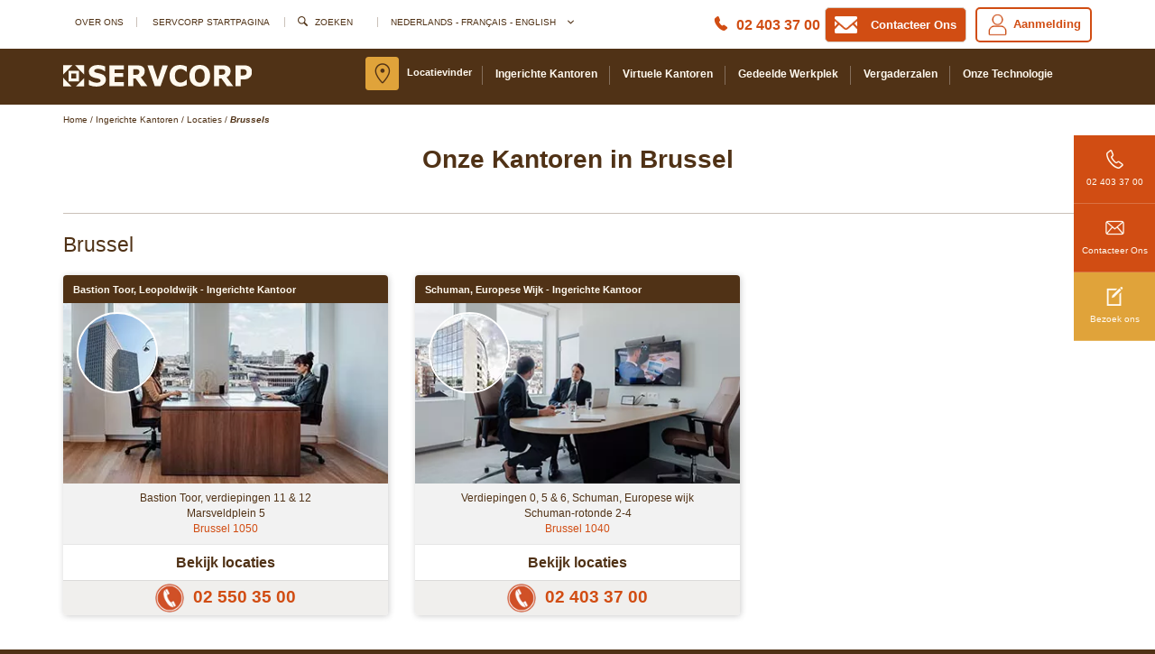

--- FILE ---
content_type: text/html; charset=utf-8
request_url: https://www.servcorp.be/nl/ingerichte-kantoren/zakencentra/brussels/
body_size: 224067
content:


<!DOCTYPE html>
<html lang="nl">
<head>
    <!-- Meta tags -->
    <meta charset="utf-8">
    <meta http-equiv="X-UA-Compatible" content="IE=edge">
    <meta name="viewport" content="width=device-width, initial-scale=1">
    <meta data-umb-culture="nl" />
    <meta data-umb-page-id="420822" />
        <link rel="canonical" href="https://www.servcorp.be/nl/ingerichte-kantoren/zakencentra/brussels/" />
        <link rel="apple-touch-icon" href="/favicon.ico" type="image/x-icon">
        <link rel="shortcut icon" href="/favicon.ico" type="image/x-icon">
        <link rel="icon" href="/favicon.ico" type="image/x-icon">
    <title>Brussels</title>
        <link rel="alternate" hreflang="en-au" href="https://www.servcorp.com.au/en/locations/" />
        <link rel="alternate" hreflang="nl-be" href="https://www.servcorp.be/nl/locaties/" />
        <link rel="alternate" hreflang="fr-be" href="https://www.servcorp.be/fr/centres-daffaires/" />
        <link rel="alternate" hreflang="en-be" href="https://www.servcorp.be/en/locations/" />
        <link rel="alternate" hreflang="ar-bh" href="https://www.servcorp.bh/ar/locations/" />
        <link rel="alternate" hreflang="en-bh" href="https://www.servcorp.bh/en/locations/" />
        <link rel="alternate" hreflang="zh-cn" href="https://www.servcorp.com.cn/zh/locations/" />
        <link rel="alternate" hreflang="en-cn" href="https://www.servcorp.com.cn/en/locations/" />
        <link rel="alternate" hreflang="en-fr" href="https://www.servcorp.fr/en/locations/" />
        <link rel="alternate" hreflang="fr-fr" href="https://www.servcorp.fr/fr/centres-daffaires/" />
        <link rel="alternate" hreflang="en-lb" href="https://www.servcorp.com.lb/en/locations/" />
        <link rel="alternate" hreflang="ar-lb" href="https://www.servcorp.com.lb/ar/locations/" />
        <link rel="alternate" hreflang="en-my" href="https://www.servcorp.com.my/en/locations/" />
        <link rel="alternate" hreflang="zh-my" href="https://www.servcorp.com.my/zh/locations/" />
        <link rel="alternate" hreflang="my-my" href="https://www.servcorp.com.my/my/locations/" />
        <link rel="alternate" hreflang="en-ph" href="https://www.servcorp.com.ph/en/locations/" />
        <link rel="alternate" hreflang="en-qa" href="https://www.servcorp.com.qa/en/locations/" />
        <link rel="alternate" hreflang="ar-qa" href="https://www.servcorp.com.qa/ar/locations/" />
        <link rel="alternate" hreflang="ar-sa" href="https://www.servcorp.com.sa/ar/locations/" />
        <link rel="alternate" hreflang="en-sa" href="https://www.servcorp.com.sa/en/locations/" />
        <link rel="alternate" hreflang="en-sg" href="https://www.servcorp.com.sg/en/locations/" />
        <link rel="alternate" hreflang="zh-sg" href="https://www.servcorp.com.sg/zh/locations/" />
        <link rel="alternate" hreflang="en-th" href="https://www.servcorp.co.th/en/locations/" />
        <link rel="alternate" hreflang="th-th" href="https://www.servcorp.co.th/th/locations/" />
        <link rel="alternate" hreflang="tr-tr" href="https://www.servcorp.com.tr/tr/lokasyonlar/" />
        <link rel="alternate" hreflang="en-tr" href="https://www.servcorp.com.tr/en/locations/" />
        <link rel="alternate" hreflang="en-ae" href="https://www.servcorp.ae/en/locations/" />
        <link rel="alternate" hreflang="ar-ae" href="https://www.servcorp.ae/ar/locations/" />
        <link rel="alternate" hreflang="en-gb" href="https://www.servcorp.co.uk/en/locations/" />
        <link rel="alternate" hreflang="en-us" href="https://www.servcorp.com/en/locations/" />
        <link rel="alternate" hreflang="en-nz" href="https://www.servcorp.co.nz/en/locations/" />
        <link rel="alternate" hreflang="en-kw" href="https://www.servcorp.com.kw/en/locations/" />
        <link rel="alternate" hreflang="ar-kw" href="https://www.servcorp.com.kw/ar/locations/" />
        <link rel="alternate" hreflang="ja-jp" href="https://www.servcorp.co.jp/ja/locations/" />
        <link rel="alternate" hreflang="en-jp" href="https://www.servcorp.co.jp/en/locations/" />
        <link rel="alternate" hreflang="nl-be" href="https://www.servcorp.be/nl/ingerichte-kantoren/zakencentra/brussels/" />
                    <link rel="preload stylesheet" href="/stylesv2/modules/min/location-title-module.min.css" as="style" />
<style>@charset "UTF-8";@font-face{font-family:servcorp;src:url(/fonts/servcorp.eot);font-display:fallback;src:url(/fonts/servcorp.eot?#iefix) format("embedded-opentype");font-weight:400;font-style:normal}@font-face{font-family:servcorp;font-display:fallback;src:url([data-uri]) format("woff"),url(/fonts/servcorp.ttf) format("truetype"),url(/fonts/servcorp.svg#servcorp) format("svg");font-weight:400;font-style:normal}[data-icon]:before{content:attr(data-icon)}[class*=" icon-"]:before,[class^=icon-]:before,[data-icon]:before{font-family:servcorp!important;font-style:normal!important;font-weight:400!important;font-variant:normal!important;text-transform:none!important;speak:none;line-height:1;-webkit-font-smoothing:antialiased;-moz-osx-font-smoothing:grayscale}.icon-wechat{background:url(/images/wechat-icon_preview.png) no-repeat;background-size:contain}.icon-wechat,.icon-wecom{width:35px;height:35px;margin:13px auto 0}.icon-wecom{background:url(/images/Wecom_logo_white.png) no-repeat;background-size:contain}.icon-signup:before{content:"b"}.icon-twitter-icon:before{content:"c"}.icon-global:before{content:"d"}.icon-youtube-icon:before{content:"e"}.icon-google-icon:before{content:"f"}.icon-left-arrow:before{content:"g"}.icon-linkedin-icon:before{content:"h"}.icon-location:before{content:"i"}.icon-mail:before{content:"l"}.icon-phone01:before{content:"m"}.icon-phone02:before{content:"n"}.icon-right-arrow:before{content:"o"}.icon-search:before{content:"p"}.icon-login:before{content:"a"}.icon-contact:before{content:"j"}.icon-office-finder:before{content:"k"}.icon-down-arrow:before{content:"r"}.icon-down-open-mini:before{content:"u"}.icon-close:before{content:"r"}.icon-menu:before{content:"q"}.icon-facebook:before{content:"s"}.icon-list-unordered:before{content:"t"}.icon-tick:before{content:"v"}.icon-refresh:before{content:"w"}.icon-add:before{content:"x"}.icon-contact-page-phone:before{content:"y"}.icon-sub:before{content:"A"}.icon-servcorp-logo:before{content:"z"}.icon-image-icon:before{content:"B"}.icon-video-icon:before{content:"C"}.icon-virtual-icon:before{content:"D"}.icon-office-finder-active:before{content:"E"}.icon-menu-active:before{content:"F"}@font-face{font-family:ServcorpIcons;font-display:fallback;src:url(/fonts/servcorp-icons.eot?p6u5z2);src:url(/fonts/servcorp-icons.eot?p6u5z2#iefix) format("embedded-opentype"),url(/fonts/servcorp-icons.ttf?p6u5z2) format("truetype"),url(/fonts/servcorp-icons.woff?p6u5z2) format("woff"),url(/fonts/servcorp-icons.svg?p6u5z2#servcorp-icons) format("svg");font-weight:400;font-style:normal}[class*=" servcorp"],[class^=servcorp]{display:inline-block;font-family:ServcorpIcons!important;speak:none;color:#fff;font-style:normal;font-weight:400;font-variant:normal;text-transform:none;line-height:1;-webkit-font-smoothing:antialiased;-moz-osx-font-smoothing:grayscale}.servcorp-menu{font-size:23px}.servcorp-menu:before{content:""}.servcorp-location-finder{font-size:40px}.servcorp-location-finder:before{content:""}.servcorp-phone{font-size:40px}.servcorp-phone:before{content:""}@font-face{font-family:Raw-Selvage;src:url("[data-uri]") format("woff"),url(/fonts/raw-selvage.woff2) format("woff2"),url(/fonts/raw-selvage.ttf) format("truetype"),url(/fonts/raw-selvage.svg#youworkforthem) format("svg");font-weight:400;font-style:normal;font-display:swap}@font-face{font-family:Allura;font-style:normal;font-weight:400;font-display:fallback;src:local("Allura Regular"),local("Allura-Regular"),url(/fonts/Allura-Regular.woff2) format("woff2");unicode-range:U+100-24f,U+259,U+1e??,U+2020,U+20a0-20ab,U+20ad-20cf,U+2113,U+2c60-2c7f,U+a720-a7ff}@font-face{font-family:Allura;font-style:normal;font-weight:400;font-display:fallback;src:local("Allura Regular"),local("Allura-Regular"),url(/fonts/Allura-Regular-latin.woff2) format("woff2");unicode-range:U+??,U+131,U+152-153,U+2bb-2bc,U+2c6,U+2da,U+2dc,U+2000-206f,U+2074,U+20ac,U+2122,U+2191,U+2193,U+2212,U+2215,U+feff,U+fffd}@font-face{font-family:roboto-regular;font-display:swap;src:url(/fonts/Roboto-Regular.eot);src:url(/fonts/Roboto-Regular.eot?#iefix) format("embedded-opentype"),url(/fonts/Roboto-Regular.woff2) format("woff2"),url(/fonts/Roboto-Regular.woff) format("woff"),url(/fonts/Roboto-Regular.ttf) format("truetype"),url(/fonts/Roboto-Regular.svg#Roboto-Regular) format("svg");font-weight:400;font-style:normal}@font-face{font-family:roboto-medium;font-display:swap;src:url(/fonts/Roboto-Medium.eot);src:url(/fonts/Roboto-Medium.eot?#iefix) format("embedded-opentype"),url(/fonts/Roboto-Medium.woff2) format("woff2"),url(/fonts/Roboto-Medium.woff) format("woff"),url(/fonts/Roboto-Medium.ttf) format("truetype"),url(/fonts/Roboto-Medium.svg#Roboto-Medium) format("svg");font-weight:500;font-style:normal}@font-face{font-family:roboto-light;font-display:swap;src:url(/fonts/Roboto-Light.eot);src:url(/fonts/Roboto-Light.eot?#iefix) format("embedded-opentype"),url(/fonts/Roboto-Light.woff2) format("woff2"),url(/fonts/Roboto-Light.woff) format("woff"),url(/fonts/Roboto-Light.ttf) format("truetype"),url(/fonts/Roboto-Light.svg#Roboto-Light) format("svg");font-weight:300;font-style:normal}html{font-family:sans-serif;-ms-text-size-adjust:100%;-webkit-text-size-adjust:100%}body{margin:0}article,aside,details,figcaption,figure,footer,header,hgroup,main,menu,nav,section,summary{display:block}audio,canvas,progress,video{display:inline-block;vertical-align:baseline}audio:not([controls]){display:none;height:0}[hidden],template{display:none}a{background-color:transparent}a:active,a:hover{outline:0}abbr[title]{border-bottom:1px dotted}b,strong{font-weight:700}dfn{font-style:italic}mark{background:#ff0;color:#000}small{font-size:80%}sub,sup{font-size:75%;line-height:0;position:relative;vertical-align:baseline}sup{top:-.5em}sub{bottom:-.25em}img{border:0}svg:not(:root){overflow:hidden}figure{margin:1em 40px}hr{box-sizing:content-box;height:0}pre{overflow:auto}code,kbd,pre,samp{font-family:monospace,monospace;font-size:1em}button,input,optgroup,select,textarea{color:inherit;font:inherit;margin:0}button{overflow:visible}button,select{text-transform:none}button,html input[type=button],input[type=reset],input[type=submit]{-webkit-appearance:button;cursor:pointer}button[disabled],html input[disabled]{cursor:default}button::-moz-focus-inner,input::-moz-focus-inner{border:0;padding:0}input{line-height:normal}input[type=checkbox],input[type=radio]{box-sizing:border-box;padding:0}input[type=number]::-webkit-inner-spin-button,input[type=number]::-webkit-outer-spin-button{height:auto}input[type=search]{-webkit-appearance:textfield;box-sizing:content-box}input[type=search]::-webkit-search-cancel-button,input[type=search]::-webkit-search-decoration{-webkit-appearance:none}fieldset{border:1px solid silver;margin:0 2px;padding:.35em .625em .75em}textarea{overflow:auto}optgroup{font-weight:700}table{border-collapse:collapse;border-spacing:0}td,th{padding:0}@media print{*,:after,:before{background:transparent!important;color:#000!important;box-shadow:none!important;text-shadow:none!important}a,a:visited{text-decoration:underline}a[href]:after{content:" (" attr(href) ")"}abbr[title]:after{content:" (" attr(title) ")"}a[href^="#"]:after,a[href^="javascript:"]:after{content:""}blockquote,pre{border:1px solid #999;page-break-inside:avoid}thead{display:table-header-group}img,tr{page-break-inside:avoid}img{max-width:100%!important}h2,h3,p{orphans:3;widows:3}h2,h3{page-break-after:avoid}.navbar{display:none}.btn>.caret,.cta-button .dropup>a>.caret,.cta-button__flat--category-brown .dropup>a>.caret,.cta-button__flat--category-brown a>.caret,.cta-button__flat--category .dropup>a>.caret,.cta-button__flat--category a>.caret,.cta-button__flat--inline-block .dropup>a>.caret,.cta-button__flat--inline-block a>.caret,.cta-button__flat .dropup>a>.caret,.cta-button__flat a>.caret,.cta-button a>.caret,.dropup>.btn>.caret{border-top-color:#000!important}.label{border:1px solid #000}.table{border-collapse:collapse!important}.table td,.table th{background-color:#fff!important}.table-bordered td,.table-bordered th{border:1px solid #ddd!important}}@font-face{font-family:Glyphicons Halflings;src:url(/fonts/glyphicons-halflings-regular.eot);src:url(/fonts/glyphicons-halflings-regular.eot?#iefix) format("embedded-opentype"),url(/fonts/glyphicons-halflings-regular.woff2) format("woff2"),url(/fonts/glyphicons-halflings-regular.woff) format("woff"),url(/fonts/glyphicons-halflings-regular.ttf) format("truetype"),url(/fonts/glyphicons-halflings-regular.svg#glyphicons_halflingsregular) format("svg");font-display:fallback}.glyphicon{position:relative;top:1px;display:inline-block;font-family:Glyphicons Halflings;font-style:normal;font-weight:400;line-height:1;-webkit-font-smoothing:antialiased;-moz-osx-font-smoothing:grayscale}.glyphicon-chevron-right:before{content:""}.glyphicon-info-sign:before{content:""}.glyphicon-alert:before{content:""}.glyphicon-menu-left:before{content:""}.glyphicon-menu-right:before{content:""}.glyphicon-menu-down:before{content:""}.glyphicon-menu-up:before{content:""}*,:after,:before{-webkit-box-sizing:border-box;-moz-box-sizing:border-box;box-sizing:border-box}html{font-size:10px;-webkit-tap-highlight-color:rgba(0,0,0,0)}body{font-family:Helvetica Neue,Helvetica,Arial,sans-serif;font-size:14px;line-height:1.428571429;color:#333;background-color:#fff}button,input,select,textarea{font-family:inherit;font-size:inherit;line-height:inherit}a{color:#337ab7;text-decoration:none}a:focus,a:hover{color:#23527c;text-decoration:underline}a:focus{outline:5px auto -webkit-focus-ring-color;outline-offset:-2px}figure{margin:0}img{vertical-align:middle}.img-responsive{display:block;max-width:100%;height:auto}.img-rounded{border-radius:6px}.img-thumbnail{padding:4px;line-height:1.428571429;background-color:#fff;border:1px solid #ddd;border-radius:4px;-webkit-transition:all .2s ease-in-out;-o-transition:all .2s ease-in-out;transition:all .2s ease-in-out;display:inline-block;max-width:100%;height:auto}.img-circle{border-radius:50%}hr{margin-top:20px;margin-bottom:20px;border:0;border-top:1px solid #eee}.sr-only{position:absolute;width:1px;height:1px;margin:-1px;padding:0;overflow:hidden;clip:rect(0,0,0,0);border:0}.sr-only-focusable:active,.sr-only-focusable:focus{position:static;width:auto;height:auto;margin:0;overflow:visible;clip:auto}[role=button]{cursor:pointer}.h2,.h3,.h4,.h5,.h6,h2,h3,h4,h5,h6{font-family:inherit;font-weight:500;line-height:1.1;color:inherit}.h2 .small,.h2 small,.h3 .small,.h3 small,.h4 .small,.h4 small,.h5 .small,.h5 small,.h6 .small,.h6 small,h2 .small,h2 small,h3 .small,h3 small,h4 .small,h4 small,h5 .small,h5 small,h6 .small,h6 small{font-weight:400;line-height:1;color:#777}.h1,.h2,.h3,h1,h2,h3{margin-top:20px;margin-bottom:10px}.h1 .small,.h1 small,.h2 .small,.h2 small,.h3 .small,.h3 small,h1 .small,h1 small,h2 .small,h2 small,h3 .small,h3 small{font-size:65%}.h4,.h5,.h6,h4,h5,h6{margin-top:10px;margin-bottom:10px}.h4 .small,.h4 small,.h5 .small,.h5 small,.h6 .small,.h6 small,h4 .small,h4 small,h5 .small,h5 small,h6 .small,h6 small{font-size:75%}.h2,h2{font-size:30px}.h3,h3{font-size:24px}.h4,h4{font-size:18px}.h5,h5{font-size:14px}.h6,h6{font-size:12px}p{margin:0 0 10px}.lead{margin-bottom:20px;font-size:16px;font-weight:300;line-height:1.4}@media(min-width:768px){.lead{font-size:21px}}.small,small{font-size:85%}.mark,mark{background-color:#fcf8e3;padding:.2em}.text-left{text-align:left}.text-right{text-align:right}.text-center{text-align:center}.text-justify{text-align:justify}.text-nowrap{white-space:nowrap}.text-lowercase{text-transform:lowercase}.initialism,.text-uppercase{text-transform:uppercase}.text-capitalize{text-transform:capitalize}.text-muted{color:#777}.text-primary{color:#337ab7}a.text-primary:focus,a.text-primary:hover{color:#286090}.text-success{color:#3c763d}a.text-success:focus,a.text-success:hover{color:#2b542c}.text-info{color:#31708f}a.text-info:focus,a.text-info:hover{color:#245269}.text-warning{color:#8a6d3b}a.text-warning:focus,a.text-warning:hover{color:#66512c}.text-danger{color:#a94442}a.text-danger:focus,a.text-danger:hover{color:#843534}.bg-primary{color:#fff;background-color:#337ab7}a.bg-primary:focus,a.bg-primary:hover{background-color:#286090}.bg-success{background-color:#dff0d8}a.bg-success:focus,a.bg-success:hover{background-color:#c1e2b3}.bg-info{background-color:#d9edf7}a.bg-info:focus,a.bg-info:hover{background-color:#afd9ee}.bg-warning{background-color:#fcf8e3}a.bg-warning:focus,a.bg-warning:hover{background-color:#f7ecb5}.bg-danger{background-color:#f2dede}a.bg-danger:focus,a.bg-danger:hover{background-color:#e4b9b9}.page-header{padding-bottom:9px;margin:40px 0 20px;border-bottom:1px solid #eee}ol,ul{margin-top:0;margin-bottom:10px}ol ol,ol ul,ul ol,ul ul{margin-bottom:0}.list-inline,.list-unstyled{padding-left:0;list-style:none}.list-inline{margin-left:-5px}.list-inline>li{display:inline-block;padding-left:5px;padding-right:5px}dl{margin-top:0;margin-bottom:20px}dd,dt{line-height:1.428571429}dt{font-weight:700}dd{margin-left:0}.dl-horizontal dd:after,.dl-horizontal dd:before{content:" ";display:table}.dl-horizontal dd:after{clear:both}@media(min-width:768px){.dl-horizontal dt{float:left;width:160px;clear:left;text-align:right;overflow:hidden;text-overflow:ellipsis;white-space:nowrap}.dl-horizontal dd{margin-left:180px}}abbr[data-original-title],abbr[title]{cursor:help;border-bottom:1px dotted #777}.initialism{font-size:90%}blockquote{padding:10px 20px;margin:0 0 20px;font-size:17.5px;border-left:5px solid #eee}blockquote ol:last-child,blockquote p:last-child,blockquote ul:last-child{margin-bottom:0}blockquote .small,blockquote footer,blockquote small{display:block;font-size:80%;line-height:1.428571429;color:#777}blockquote .small:before,blockquote footer:before,blockquote small:before{content:"— "}.blockquote-reverse,blockquote.pull-right{padding-right:15px;padding-left:0;border-right:5px solid #eee;border-left:0;text-align:right}.blockquote-reverse .small:before,.blockquote-reverse footer:before,.blockquote-reverse small:before,blockquote.pull-right .small:before,blockquote.pull-right footer:before,blockquote.pull-right small:before{content:""}.blockquote-reverse .small:after,.blockquote-reverse footer:after,.blockquote-reverse small:after,blockquote.pull-right .small:after,blockquote.pull-right footer:after,blockquote.pull-right small:after{content:" —"}address{margin-bottom:20px;font-style:normal;line-height:1.428571429}code,kbd,pre,samp{font-family:Menlo,Monaco,Consolas,Courier New,monospace}code{color:#c7254e;background-color:#f9f2f4;border-radius:4px}code,kbd{padding:2px 4px;font-size:90%}kbd{color:#fff;background-color:#333;border-radius:3px;box-shadow:inset 0 -1px 0 rgba(0,0,0,.25)}kbd kbd{padding:0;font-size:100%;font-weight:700;box-shadow:none}pre{display:block;padding:9.5px;margin:0 0 10px;font-size:13px;line-height:1.428571429;word-break:break-all;word-wrap:break-word;color:#333;background-color:#f5f5f5;border:1px solid #ccc;border-radius:4px}pre code{padding:0;font-size:inherit;color:inherit;white-space:pre-wrap;background-color:transparent;border-radius:0}.pre-scrollable{max-height:340px;overflow-y:scroll}.container{margin-right:auto;margin-left:auto;padding-left:15px;padding-right:15px}.container:after,.container:before{content:" ";display:table}.container:after{clear:both}@media(min-width:768px){.container{width:750px}}@media(min-width:992px){.container{width:970px}}@media(min-width:1200px){.container{width:1170px}}.container-fluid{margin-right:auto;margin-left:auto;padding-left:15px;padding-right:15px}.container-fluid:after,.container-fluid:before{content:" ";display:table}.container-fluid:after{clear:both}.row{margin-left:-15px;margin-right:-15px}.row:after,.row:before{content:" ";display:table}.row:after{clear:both}.col-lg-1,.col-lg-2,.col-lg-3,.col-lg-4,.col-lg-5,.col-lg-6,.col-lg-7,.col-lg-8,.col-lg-9,.col-lg-10,.col-lg-11,.col-lg-12,.col-md-1,.col-md-2,.col-md-3,.col-md-4,.col-md-5,.col-md-6,.col-md-7,.col-md-8,.col-md-9,.col-md-10,.col-md-11,.col-md-12,.col-sm-1,.col-sm-2,.col-sm-3,.col-sm-4,.col-sm-5,.col-sm-6,.col-sm-7,.col-sm-8,.col-sm-9,.col-sm-10,.col-sm-11,.col-sm-12,.col-xs-1,.col-xs-2,.col-xs-3,.col-xs-4,.col-xs-5,.col-xs-6,.col-xs-7,.col-xs-8,.col-xs-9,.col-xs-10,.col-xs-11,.col-xs-12{position:relative;min-height:1px;padding-left:15px;padding-right:15px}.col-xs-1,.col-xs-2,.col-xs-3,.col-xs-4,.col-xs-5,.col-xs-6,.col-xs-7,.col-xs-8,.col-xs-9,.col-xs-10,.col-xs-11,.col-xs-12{float:left}.col-xs-1{width:8.3333333333%}.col-xs-2{width:16.6666666667%}.col-xs-3{width:25%}.col-xs-4{width:33.3333333333%}.col-xs-5{width:41.6666666667%}.col-xs-6{width:50%}.col-xs-7{width:58.3333333333%}.col-xs-8{width:66.6666666667%}.col-xs-9{width:75%}.col-xs-10{width:83.3333333333%}.col-xs-11{width:91.6666666667%}.col-xs-12{width:100%}.col-xs-pull-0{right:auto}.col-xs-pull-1{right:8.3333333333%}.col-xs-pull-2{right:16.6666666667%}.col-xs-pull-3{right:25%}.col-xs-pull-4{right:33.3333333333%}.col-xs-pull-5{right:41.6666666667%}.col-xs-pull-6{right:50%}.col-xs-pull-7{right:58.3333333333%}.col-xs-pull-8{right:66.6666666667%}.col-xs-pull-9{right:75%}.col-xs-pull-10{right:83.3333333333%}.col-xs-pull-11{right:91.6666666667%}.col-xs-pull-12{right:100%}.col-xs-push-0{left:auto}.col-xs-push-1{left:8.3333333333%}.col-xs-push-2{left:16.6666666667%}.col-xs-push-3{left:25%}.col-xs-push-4{left:33.3333333333%}.col-xs-push-5{left:41.6666666667%}.col-xs-push-6{left:50%}.col-xs-push-7{left:58.3333333333%}.col-xs-push-8{left:66.6666666667%}.col-xs-push-9{left:75%}.col-xs-push-10{left:83.3333333333%}.col-xs-push-11{left:91.6666666667%}.col-xs-push-12{left:100%}.col-xs-offset-0{margin-left:0}.col-xs-offset-1{margin-left:8.3333333333%}.col-xs-offset-2{margin-left:16.6666666667%}.col-xs-offset-3{margin-left:25%}.col-xs-offset-4{margin-left:33.3333333333%}.col-xs-offset-5{margin-left:41.6666666667%}.col-xs-offset-6{margin-left:50%}.col-xs-offset-7{margin-left:58.3333333333%}.col-xs-offset-8{margin-left:66.6666666667%}.col-xs-offset-9{margin-left:75%}.col-xs-offset-10{margin-left:83.3333333333%}.col-xs-offset-11{margin-left:91.6666666667%}.col-xs-offset-12{margin-left:100%}@media(min-width:768px){.col-sm-1,.col-sm-2,.col-sm-3,.col-sm-4,.col-sm-5,.col-sm-6,.col-sm-7,.col-sm-8,.col-sm-9,.col-sm-10,.col-sm-11,.col-sm-12{float:left}.col-sm-1{width:8.3333333333%}.col-sm-2{width:16.6666666667%}.col-sm-3{width:25%}.col-sm-4{width:33.3333333333%}.col-sm-5{width:41.6666666667%}.col-sm-6{width:50%}.col-sm-7{width:58.3333333333%}.col-sm-8{width:66.6666666667%}.col-sm-9{width:75%}.col-sm-10{width:83.3333333333%}.col-sm-11{width:91.6666666667%}.col-sm-12{width:100%}.col-sm-pull-0{right:auto}.col-sm-pull-1{right:8.3333333333%}.col-sm-pull-2{right:16.6666666667%}.col-sm-pull-3{right:25%}.col-sm-pull-4{right:33.3333333333%}.col-sm-pull-5{right:41.6666666667%}.col-sm-pull-6{right:50%}.col-sm-pull-7{right:58.3333333333%}.col-sm-pull-8{right:66.6666666667%}.col-sm-pull-9{right:75%}.col-sm-pull-10{right:83.3333333333%}.col-sm-pull-11{right:91.6666666667%}.col-sm-pull-12{right:100%}.col-sm-push-0{left:auto}.col-sm-push-1{left:8.3333333333%}.col-sm-push-2{left:16.6666666667%}.col-sm-push-3{left:25%}.col-sm-push-4{left:33.3333333333%}.col-sm-push-5{left:41.6666666667%}.col-sm-push-6{left:50%}.col-sm-push-7{left:58.3333333333%}.col-sm-push-8{left:66.6666666667%}.col-sm-push-9{left:75%}.col-sm-push-10{left:83.3333333333%}.col-sm-push-11{left:91.6666666667%}.col-sm-push-12{left:100%}.col-sm-offset-0{margin-left:0}.col-sm-offset-1{margin-left:8.3333333333%}.col-sm-offset-2{margin-left:16.6666666667%}.col-sm-offset-3{margin-left:25%}.col-sm-offset-4{margin-left:33.3333333333%}.col-sm-offset-5{margin-left:41.6666666667%}.col-sm-offset-6{margin-left:50%}.col-sm-offset-7{margin-left:58.3333333333%}.col-sm-offset-8{margin-left:66.6666666667%}.col-sm-offset-9{margin-left:75%}.col-sm-offset-10{margin-left:83.3333333333%}.col-sm-offset-11{margin-left:91.6666666667%}.col-sm-offset-12{margin-left:100%}}@media(min-width:992px){.col-md-1,.col-md-2,.col-md-3,.col-md-4,.col-md-5,.col-md-6,.col-md-7,.col-md-8,.col-md-9,.col-md-10,.col-md-11,.col-md-12{float:left}.col-md-1{width:8.3333333333%}.col-md-2{width:16.6666666667%}.col-md-3{width:25%}.col-md-4{width:33.3333333333%}.col-md-5{width:41.6666666667%}.col-md-6{width:50%}.col-md-7{width:58.3333333333%}.col-md-8{width:66.6666666667%}.col-md-9{width:75%}.col-md-10{width:83.3333333333%}.col-md-11{width:91.6666666667%}.col-md-12{width:100%}.col-md-pull-0{right:auto}.col-md-pull-1{right:8.3333333333%}.col-md-pull-2{right:16.6666666667%}.col-md-pull-3{right:25%}.col-md-pull-4{right:33.3333333333%}.col-md-pull-5{right:41.6666666667%}.col-md-pull-6{right:50%}.col-md-pull-7{right:58.3333333333%}.col-md-pull-8{right:66.6666666667%}.col-md-pull-9{right:75%}.col-md-pull-10{right:83.3333333333%}.col-md-pull-11{right:91.6666666667%}.col-md-pull-12{right:100%}.col-md-push-0{left:auto}.col-md-push-1{left:8.3333333333%}.col-md-push-2{left:16.6666666667%}.col-md-push-3{left:25%}.col-md-push-4{left:33.3333333333%}.col-md-push-5{left:41.6666666667%}.col-md-push-6{left:50%}.col-md-push-7{left:58.3333333333%}.col-md-push-8{left:66.6666666667%}.col-md-push-9{left:75%}.col-md-push-10{left:83.3333333333%}.col-md-push-11{left:91.6666666667%}.col-md-push-12{left:100%}.col-md-offset-0{margin-left:0}.col-md-offset-1{margin-left:8.3333333333%}.col-md-offset-2{margin-left:16.6666666667%}.col-md-offset-3{margin-left:25%}.col-md-offset-4{margin-left:33.3333333333%}.col-md-offset-5{margin-left:41.6666666667%}.col-md-offset-6{margin-left:50%}.col-md-offset-7{margin-left:58.3333333333%}.col-md-offset-8{margin-left:66.6666666667%}.col-md-offset-9{margin-left:75%}.col-md-offset-10{margin-left:83.3333333333%}.col-md-offset-11{margin-left:91.6666666667%}.col-md-offset-12{margin-left:100%}}@media(min-width:1200px){.col-lg-1,.col-lg-2,.col-lg-3,.col-lg-4,.col-lg-5,.col-lg-6,.col-lg-7,.col-lg-8,.col-lg-9,.col-lg-10,.col-lg-11,.col-lg-12{float:left}.col-lg-1{width:8.3333333333%}.col-lg-2{width:16.6666666667%}.col-lg-3{width:25%}.col-lg-4{width:33.3333333333%}.col-lg-5{width:41.6666666667%}.col-lg-6{width:50%}.col-lg-7{width:58.3333333333%}.col-lg-8{width:66.6666666667%}.col-lg-9{width:75%}.col-lg-10{width:83.3333333333%}.col-lg-11{width:91.6666666667%}.col-lg-12{width:100%}.col-lg-pull-0{right:auto}.col-lg-pull-1{right:8.3333333333%}.col-lg-pull-2{right:16.6666666667%}.col-lg-pull-3{right:25%}.col-lg-pull-4{right:33.3333333333%}.col-lg-pull-5{right:41.6666666667%}.col-lg-pull-6{right:50%}.col-lg-pull-7{right:58.3333333333%}.col-lg-pull-8{right:66.6666666667%}.col-lg-pull-9{right:75%}.col-lg-pull-10{right:83.3333333333%}.col-lg-pull-11{right:91.6666666667%}.col-lg-pull-12{right:100%}.col-lg-push-0{left:auto}.col-lg-push-1{left:8.3333333333%}.col-lg-push-2{left:16.6666666667%}.col-lg-push-3{left:25%}.col-lg-push-4{left:33.3333333333%}.col-lg-push-5{left:41.6666666667%}.col-lg-push-6{left:50%}.col-lg-push-7{left:58.3333333333%}.col-lg-push-8{left:66.6666666667%}.col-lg-push-9{left:75%}.col-lg-push-10{left:83.3333333333%}.col-lg-push-11{left:91.6666666667%}.col-lg-push-12{left:100%}.col-lg-offset-0{margin-left:0}.col-lg-offset-1{margin-left:8.3333333333%}.col-lg-offset-2{margin-left:16.6666666667%}.col-lg-offset-3{margin-left:25%}.col-lg-offset-4{margin-left:33.3333333333%}.col-lg-offset-5{margin-left:41.6666666667%}.col-lg-offset-6{margin-left:50%}.col-lg-offset-7{margin-left:58.3333333333%}.col-lg-offset-8{margin-left:66.6666666667%}.col-lg-offset-9{margin-left:75%}.col-lg-offset-10{margin-left:83.3333333333%}.col-lg-offset-11{margin-left:91.6666666667%}.col-lg-offset-12{margin-left:100%}}table{background-color:transparent}caption{padding-top:8px;padding-bottom:8px;color:#777}caption,th{text-align:left}.table{width:100%;max-width:100%;margin-bottom:20px}.table>tbody>tr>td,.table>tbody>tr>th,.table>tfoot>tr>td,.table>tfoot>tr>th,.table>thead>tr>td,.table>thead>tr>th{padding:8px;line-height:1.428571429;vertical-align:top;border-top:1px solid #ddd}.table>thead>tr>th{vertical-align:bottom;border-bottom:2px solid #ddd}.table>caption+thead>tr:first-child>td,.table>caption+thead>tr:first-child>th,.table>colgroup+thead>tr:first-child>td,.table>colgroup+thead>tr:first-child>th,.table>thead:first-child>tr:first-child>td,.table>thead:first-child>tr:first-child>th{border-top:0}.table>tbody+tbody{border-top:2px solid #ddd}.table .table{background-color:#fff}.table-condensed>tbody>tr>td,.table-condensed>tbody>tr>th,.table-condensed>tfoot>tr>td,.table-condensed>tfoot>tr>th,.table-condensed>thead>tr>td,.table-condensed>thead>tr>th{padding:5px}.table-bordered,.table-bordered>tbody>tr>td,.table-bordered>tbody>tr>th,.table-bordered>tfoot>tr>td,.table-bordered>tfoot>tr>th,.table-bordered>thead>tr>td,.table-bordered>thead>tr>th{border:1px solid #ddd}.table-bordered>thead>tr>td,.table-bordered>thead>tr>th{border-bottom-width:2px}.table-striped>tbody>tr:nth-of-type(odd){background-color:#f9f9f9}.table-hover>tbody>tr:hover{background-color:#f5f5f5}table col[class*=col-]{position:static;float:none;display:table-column}table td[class*=col-],table th[class*=col-]{position:static;float:none;display:table-cell}.table>tbody>tr.active>td,.table>tbody>tr.active>th,.table>tbody>tr>td.active,.table>tbody>tr>th.active,.table>tfoot>tr.active>td,.table>tfoot>tr.active>th,.table>tfoot>tr>td.active,.table>tfoot>tr>th.active,.table>thead>tr.active>td,.table>thead>tr.active>th,.table>thead>tr>td.active,.table>thead>tr>th.active{background-color:#f5f5f5}.table-hover>tbody>tr.active:hover>td,.table-hover>tbody>tr.active:hover>th,.table-hover>tbody>tr:hover>.active,.table-hover>tbody>tr>td.active:hover,.table-hover>tbody>tr>th.active:hover{background-color:#e8e8e8}.table>tbody>tr.success>td,.table>tbody>tr.success>th,.table>tbody>tr>td.success,.table>tbody>tr>th.success,.table>tfoot>tr.success>td,.table>tfoot>tr.success>th,.table>tfoot>tr>td.success,.table>tfoot>tr>th.success,.table>thead>tr.success>td,.table>thead>tr.success>th,.table>thead>tr>td.success,.table>thead>tr>th.success{background-color:#dff0d8}.table-hover>tbody>tr.success:hover>td,.table-hover>tbody>tr.success:hover>th,.table-hover>tbody>tr:hover>.success,.table-hover>tbody>tr>td.success:hover,.table-hover>tbody>tr>th.success:hover{background-color:#d0e9c6}.table>tbody>tr.info>td,.table>tbody>tr.info>th,.table>tbody>tr>td.info,.table>tbody>tr>th.info,.table>tfoot>tr.info>td,.table>tfoot>tr.info>th,.table>tfoot>tr>td.info,.table>tfoot>tr>th.info,.table>thead>tr.info>td,.table>thead>tr.info>th,.table>thead>tr>td.info,.table>thead>tr>th.info{background-color:#d9edf7}.table-hover>tbody>tr.info:hover>td,.table-hover>tbody>tr.info:hover>th,.table-hover>tbody>tr:hover>.info,.table-hover>tbody>tr>td.info:hover,.table-hover>tbody>tr>th.info:hover{background-color:#c4e3f3}.table>tbody>tr.warning>td,.table>tbody>tr.warning>th,.table>tbody>tr>td.warning,.table>tbody>tr>th.warning,.table>tfoot>tr.warning>td,.table>tfoot>tr.warning>th,.table>tfoot>tr>td.warning,.table>tfoot>tr>th.warning,.table>thead>tr.warning>td,.table>thead>tr.warning>th,.table>thead>tr>td.warning,.table>thead>tr>th.warning{background-color:#fcf8e3}.table-hover>tbody>tr.warning:hover>td,.table-hover>tbody>tr.warning:hover>th,.table-hover>tbody>tr:hover>.warning,.table-hover>tbody>tr>td.warning:hover,.table-hover>tbody>tr>th.warning:hover{background-color:#faf2cc}.table>tbody>tr.danger>td,.table>tbody>tr.danger>th,.table>tbody>tr>td.danger,.table>tbody>tr>th.danger,.table>tfoot>tr.danger>td,.table>tfoot>tr.danger>th,.table>tfoot>tr>td.danger,.table>tfoot>tr>th.danger,.table>thead>tr.danger>td,.table>thead>tr.danger>th,.table>thead>tr>td.danger,.table>thead>tr>th.danger{background-color:#f2dede}.table-hover>tbody>tr.danger:hover>td,.table-hover>tbody>tr.danger:hover>th,.table-hover>tbody>tr:hover>.danger,.table-hover>tbody>tr>td.danger:hover,.table-hover>tbody>tr>th.danger:hover{background-color:#ebcccc}.table-responsive{overflow-x:auto;min-height:.01%}@media screen and (max-width:767px){.table-responsive{width:100%;margin-bottom:15px;overflow-y:hidden;-ms-overflow-style:-ms-autohiding-scrollbar;border:1px solid #ddd}.table-responsive>.table{margin-bottom:0}.table-responsive>.table>tbody>tr>td,.table-responsive>.table>tbody>tr>th,.table-responsive>.table>tfoot>tr>td,.table-responsive>.table>tfoot>tr>th,.table-responsive>.table>thead>tr>td,.table-responsive>.table>thead>tr>th{white-space:nowrap}.table-responsive>.table-bordered{border:0}.table-responsive>.table-bordered>tbody>tr>td:first-child,.table-responsive>.table-bordered>tbody>tr>th:first-child,.table-responsive>.table-bordered>tfoot>tr>td:first-child,.table-responsive>.table-bordered>tfoot>tr>th:first-child,.table-responsive>.table-bordered>thead>tr>td:first-child,.table-responsive>.table-bordered>thead>tr>th:first-child{border-left:0}.table-responsive>.table-bordered>tbody>tr>td:last-child,.table-responsive>.table-bordered>tbody>tr>th:last-child,.table-responsive>.table-bordered>tfoot>tr>td:last-child,.table-responsive>.table-bordered>tfoot>tr>th:last-child,.table-responsive>.table-bordered>thead>tr>td:last-child,.table-responsive>.table-bordered>thead>tr>th:last-child{border-right:0}.table-responsive>.table-bordered>tbody>tr:last-child>td,.table-responsive>.table-bordered>tbody>tr:last-child>th,.table-responsive>.table-bordered>tfoot>tr:last-child>td,.table-responsive>.table-bordered>tfoot>tr:last-child>th{border-bottom:0}}fieldset{margin:0;min-width:0}fieldset,legend{padding:0;border:0}legend{display:block;width:100%;margin-bottom:20px;font-size:21px;line-height:inherit;color:#333;border-bottom:1px solid #e5e5e5}label{display:inline-block;max-width:100%;margin-bottom:5px;font-weight:700}input[type=search]{-webkit-box-sizing:border-box;-moz-box-sizing:border-box;box-sizing:border-box}input[type=checkbox],input[type=radio]{margin:4px 0 0;margin-top:1px\9;line-height:normal}input[type=file]{display:block}input[type=range]{display:block;width:100%}select[multiple],select[size]{height:auto}input[type=checkbox]:focus,input[type=file]:focus,input[type=radio]:focus{outline:5px auto -webkit-focus-ring-color;outline-offset:-2px}output{padding-top:7px}.form-control,output{display:block;font-size:14px;line-height:1.428571429;color:#555}.form-control{width:100%;height:34px;padding:6px 12px;background-color:#fff;background-image:none;border:1px solid #ccc;border-radius:4px;-webkit-box-shadow:inset 0 1px 1px rgba(0,0,0,.075);box-shadow:inset 0 1px 1px rgba(0,0,0,.075);-webkit-transition:border-color .15s ease-in-out,box-shadow .15s ease-in-out;-o-transition:border-color ease-in-out .15s,box-shadow ease-in-out .15s;transition:border-color .15s ease-in-out,box-shadow .15s ease-in-out}.form-control:focus{border-color:#66afe9;outline:0;-webkit-box-shadow:inset 0 1px 1px rgba(0,0,0,.075),0 0 8px rgba(102,175,233,.6);box-shadow:inset 0 1px 1px rgba(0,0,0,.075),0 0 8px rgba(102,175,233,.6)}.form-control::-moz-placeholder{color:#999;opacity:1}.form-control:-ms-input-placeholder{color:#999}.form-control::-webkit-input-placeholder{color:#999}.form-control::-ms-expand{border:0;background-color:transparent}.form-control[disabled],.form-control[readonly],fieldset[disabled] .form-control{background-color:#eee;opacity:1}.form-control[disabled],fieldset[disabled] .form-control{cursor:not-allowed}textarea.form-control{height:auto}input[type=search]{-webkit-appearance:none}@media screen and (-webkit-min-device-pixel-ratio:0){input[type=date].form-control,input[type=datetime-local].form-control,input[type=month].form-control,input[type=time].form-control{line-height:34px}.input-group-sm>.input-group-btn>input.btn[type=date],.input-group-sm>.input-group-btn>input.btn[type=datetime-local],.input-group-sm>.input-group-btn>input.btn[type=month],.input-group-sm>.input-group-btn>input.btn[type=time],.input-group-sm>input.form-control[type=date],.input-group-sm>input.form-control[type=datetime-local],.input-group-sm>input.form-control[type=month],.input-group-sm>input.form-control[type=time],.input-group-sm>input.input-group-addon[type=date],.input-group-sm>input.input-group-addon[type=datetime-local],.input-group-sm>input.input-group-addon[type=month],.input-group-sm>input.input-group-addon[type=time],.input-group-sm input[type=date],.input-group-sm input[type=datetime-local],.input-group-sm input[type=month],.input-group-sm input[type=time],input[type=date].input-sm,input[type=datetime-local].input-sm,input[type=month].input-sm,input[type=time].input-sm{line-height:30px}.input-group-lg>.input-group-btn>input.btn[type=date],.input-group-lg>.input-group-btn>input.btn[type=datetime-local],.input-group-lg>.input-group-btn>input.btn[type=month],.input-group-lg>.input-group-btn>input.btn[type=time],.input-group-lg>input.form-control[type=date],.input-group-lg>input.form-control[type=datetime-local],.input-group-lg>input.form-control[type=month],.input-group-lg>input.form-control[type=time],.input-group-lg>input.input-group-addon[type=date],.input-group-lg>input.input-group-addon[type=datetime-local],.input-group-lg>input.input-group-addon[type=month],.input-group-lg>input.input-group-addon[type=time],.input-group-lg input[type=date],.input-group-lg input[type=datetime-local],.input-group-lg input[type=month],.input-group-lg input[type=time],input[type=date].input-lg,input[type=datetime-local].input-lg,input[type=month].input-lg,input[type=time].input-lg{line-height:46px}}.form-group{margin-bottom:15px}.checkbox,.radio{position:relative;display:block;margin-top:10px;margin-bottom:10px}.checkbox label,.radio label{min-height:20px;padding-left:20px;margin-bottom:0;font-weight:400;cursor:pointer}.checkbox-inline input[type=checkbox],.checkbox input[type=checkbox],.radio-inline input[type=radio],.radio input[type=radio]{position:absolute;margin-left:-20px;margin-top:4px\9}.checkbox+.checkbox,.radio+.radio{margin-top:-5px}.checkbox-inline,.radio-inline{position:relative;display:inline-block;padding-left:20px;margin-bottom:0;vertical-align:middle;font-weight:400;cursor:pointer}.checkbox-inline+.checkbox-inline,.radio-inline+.radio-inline{margin-top:0;margin-left:10px}.checkbox-inline.disabled,.checkbox.disabled label,.radio-inline.disabled,.radio.disabled label,fieldset[disabled] .checkbox-inline,fieldset[disabled] .checkbox label,fieldset[disabled] .radio-inline,fieldset[disabled] .radio label,fieldset[disabled] input[type=checkbox],fieldset[disabled] input[type=radio],input[type=checkbox].disabled,input[type=checkbox][disabled],input[type=radio].disabled,input[type=radio][disabled]{cursor:not-allowed}.form-control-static{padding-top:7px;padding-bottom:7px;margin-bottom:0;min-height:34px}.cta-button .input-group-lg>.input-group-btn>a.form-control-static,.cta-button .input-group-sm>.input-group-btn>a.form-control-static,.cta-button__flat--category-brown .input-group-lg>.input-group-btn>a.form-control-static,.cta-button__flat--category-brown .input-group-sm>.input-group-btn>a.form-control-static,.cta-button__flat--category .input-group-lg>.input-group-btn>a.form-control-static,.cta-button__flat--category .input-group-sm>.input-group-btn>a.form-control-static,.cta-button__flat--inline-block .input-group-lg>.input-group-btn>a.form-control-static,.cta-button__flat--inline-block .input-group-sm>.input-group-btn>a.form-control-static,.cta-button__flat .input-group-lg>.input-group-btn>a.form-control-static,.cta-button__flat .input-group-sm>.input-group-btn>a.form-control-static,.form-control-static.input-lg,.form-control-static.input-sm,.input-group-lg>.form-control-static.form-control,.input-group-lg>.form-control-static.input-group-addon,.input-group-lg>.input-group-btn>.form-control-static.btn,.input-group-sm>.form-control-static.form-control,.input-group-sm>.form-control-static.input-group-addon,.input-group-sm>.input-group-btn>.form-control-static.btn{padding-left:0;padding-right:0}.cta-button .input-group-sm>.input-group-btn>a,.cta-button__flat--category-brown .input-group-sm>.input-group-btn>a,.cta-button__flat--category .input-group-sm>.input-group-btn>a,.cta-button__flat--inline-block .input-group-sm>.input-group-btn>a,.cta-button__flat .input-group-sm>.input-group-btn>a,.input-group-sm>.form-control,.input-group-sm>.input-group-addon,.input-group-sm>.input-group-btn>.btn,.input-sm{height:30px;padding:5px 10px;font-size:12px;line-height:1.5;border-radius:3px}.input-group-sm>.input-group-btn>select.btn,.input-group-sm>select.form-control,.input-group-sm>select.input-group-addon,select.input-sm{height:30px;line-height:30px}.input-group-sm>.input-group-btn>select.btn[multiple],.input-group-sm>.input-group-btn>textarea.btn,.input-group-sm>select.form-control[multiple],.input-group-sm>select.input-group-addon[multiple],.input-group-sm>textarea.form-control,.input-group-sm>textarea.input-group-addon,select[multiple].input-sm,textarea.input-sm{height:auto}.form-group-sm .form-control{height:30px;padding:5px 10px;font-size:12px;line-height:1.5;border-radius:3px}.form-group-sm select.form-control{height:30px;line-height:30px}.form-group-sm select[multiple].form-control,.form-group-sm textarea.form-control{height:auto}.form-group-sm .form-control-static{height:30px;min-height:32px;padding:6px 10px;font-size:12px;line-height:1.5}.cta-button .input-group-lg>.input-group-btn>a,.cta-button__flat--category-brown .input-group-lg>.input-group-btn>a,.cta-button__flat--category .input-group-lg>.input-group-btn>a,.cta-button__flat--inline-block .input-group-lg>.input-group-btn>a,.cta-button__flat .input-group-lg>.input-group-btn>a,.input-group-lg>.form-control,.input-group-lg>.input-group-addon,.input-group-lg>.input-group-btn>.btn,.input-lg{height:46px;padding:10px 16px;font-size:18px;line-height:1.3333333;border-radius:6px}.input-group-lg>.input-group-btn>select.btn,.input-group-lg>select.form-control,.input-group-lg>select.input-group-addon,select.input-lg{height:46px;line-height:46px}.input-group-lg>.input-group-btn>select.btn[multiple],.input-group-lg>.input-group-btn>textarea.btn,.input-group-lg>select.form-control[multiple],.input-group-lg>select.input-group-addon[multiple],.input-group-lg>textarea.form-control,.input-group-lg>textarea.input-group-addon,select[multiple].input-lg,textarea.input-lg{height:auto}.form-group-lg .form-control{height:46px;padding:10px 16px;font-size:18px;line-height:1.3333333;border-radius:6px}.form-group-lg select.form-control{height:46px;line-height:46px}.form-group-lg select[multiple].form-control,.form-group-lg textarea.form-control{height:auto}.form-group-lg .form-control-static{height:46px;min-height:38px;padding:11px 16px;font-size:18px;line-height:1.3333333}.has-feedback{position:relative}.has-feedback .form-control{padding-right:42.5px}.form-control-feedback{position:absolute;top:0;right:0;z-index:2;display:block;width:34px;height:34px;line-height:34px;text-align:center;pointer-events:none}.cta-button .input-group-lg>.input-group-btn>a+.form-control-feedback,.cta-button__flat--category-brown .input-group-lg>.input-group-btn>a+.form-control-feedback,.cta-button__flat--category .input-group-lg>.input-group-btn>a+.form-control-feedback,.cta-button__flat--inline-block .input-group-lg>.input-group-btn>a+.form-control-feedback,.cta-button__flat .input-group-lg>.input-group-btn>a+.form-control-feedback,.form-group-lg .form-control+.form-control-feedback,.input-group-lg+.form-control-feedback,.input-group-lg>.form-control+.form-control-feedback,.input-group-lg>.input-group-addon+.form-control-feedback,.input-group-lg>.input-group-btn>.btn+.form-control-feedback,.input-lg+.form-control-feedback{width:46px;height:46px;line-height:46px}.cta-button .input-group-sm>.input-group-btn>a+.form-control-feedback,.cta-button__flat--category-brown .input-group-sm>.input-group-btn>a+.form-control-feedback,.cta-button__flat--category .input-group-sm>.input-group-btn>a+.form-control-feedback,.cta-button__flat--inline-block .input-group-sm>.input-group-btn>a+.form-control-feedback,.cta-button__flat .input-group-sm>.input-group-btn>a+.form-control-feedback,.form-group-sm .form-control+.form-control-feedback,.input-group-sm+.form-control-feedback,.input-group-sm>.form-control+.form-control-feedback,.input-group-sm>.input-group-addon+.form-control-feedback,.input-group-sm>.input-group-btn>.btn+.form-control-feedback,.input-sm+.form-control-feedback{width:30px;height:30px;line-height:30px}.has-success .checkbox,.has-success .checkbox-inline,.has-success.checkbox-inline label,.has-success.checkbox label,.has-success .control-label,.has-success .help-block,.has-success .radio,.has-success .radio-inline,.has-success.radio-inline label,.has-success.radio label{color:#3c763d}.has-success .form-control{border-color:#3c763d;-webkit-box-shadow:inset 0 1px 1px rgba(0,0,0,.075);box-shadow:inset 0 1px 1px rgba(0,0,0,.075)}.has-success .form-control:focus{border-color:#2b542c;-webkit-box-shadow:inset 0 1px 1px rgba(0,0,0,.075),0 0 6px #67b168;box-shadow:inset 0 1px 1px rgba(0,0,0,.075),0 0 6px #67b168}.has-success .input-group-addon{color:#3c763d;border-color:#3c763d;background-color:#dff0d8}.has-success .form-control-feedback{color:#3c763d}.has-warning .checkbox,.has-warning .checkbox-inline,.has-warning.checkbox-inline label,.has-warning.checkbox label,.has-warning .control-label,.has-warning .help-block,.has-warning .radio,.has-warning .radio-inline,.has-warning.radio-inline label,.has-warning.radio label{color:#8a6d3b}.has-warning .form-control{border-color:#8a6d3b;-webkit-box-shadow:inset 0 1px 1px rgba(0,0,0,.075);box-shadow:inset 0 1px 1px rgba(0,0,0,.075)}.has-warning .form-control:focus{border-color:#66512c;-webkit-box-shadow:inset 0 1px 1px rgba(0,0,0,.075),0 0 6px #c0a16b;box-shadow:inset 0 1px 1px rgba(0,0,0,.075),0 0 6px #c0a16b}.has-warning .input-group-addon{color:#8a6d3b;border-color:#8a6d3b;background-color:#fcf8e3}.has-warning .form-control-feedback{color:#8a6d3b}.has-error .checkbox,.has-error .checkbox-inline,.has-error.checkbox-inline label,.has-error.checkbox label,.has-error .control-label,.has-error .help-block,.has-error .radio,.has-error .radio-inline,.has-error.radio-inline label,.has-error.radio label{color:#a94442}.has-error .form-control{border-color:#a94442;-webkit-box-shadow:inset 0 1px 1px rgba(0,0,0,.075);box-shadow:inset 0 1px 1px rgba(0,0,0,.075)}.has-error .form-control:focus{border-color:#843534;-webkit-box-shadow:inset 0 1px 1px rgba(0,0,0,.075),0 0 6px #ce8483;box-shadow:inset 0 1px 1px rgba(0,0,0,.075),0 0 6px #ce8483}.has-error .input-group-addon{color:#a94442;border-color:#a94442;background-color:#f2dede}.has-error .form-control-feedback{color:#a94442}.has-feedback label~.form-control-feedback{top:25px}.has-feedback label.sr-only~.form-control-feedback{top:0}.help-block{display:block;margin-top:5px;margin-bottom:10px;color:#737373}@media(min-width:768px){.form-inline .form-group{display:inline-block;margin-bottom:0;vertical-align:middle}.form-inline .form-control{display:inline-block;width:auto;vertical-align:middle}.form-inline .form-control-static{display:inline-block}.form-inline .input-group{display:inline-table;vertical-align:middle}.form-inline .input-group .form-control,.form-inline .input-group .input-group-addon,.form-inline .input-group .input-group-btn{width:auto}.form-inline .input-group>.form-control{width:100%}.form-inline .control-label{margin-bottom:0;vertical-align:middle}.form-inline .checkbox,.form-inline .radio{display:inline-block;margin-top:0;margin-bottom:0;vertical-align:middle}.form-inline .checkbox label,.form-inline .radio label{padding-left:0}.form-inline .checkbox input[type=checkbox],.form-inline .radio input[type=radio]{position:relative;margin-left:0}.form-inline .has-feedback .form-control-feedback{top:0}}.form-horizontal .checkbox,.form-horizontal .checkbox-inline,.form-horizontal .radio,.form-horizontal .radio-inline{margin-top:0;margin-bottom:0;padding-top:7px}.form-horizontal .checkbox,.form-horizontal .radio{min-height:27px}.form-horizontal .form-group{margin-left:-15px;margin-right:-15px}.form-horizontal .form-group:after,.form-horizontal .form-group:before{content:" ";display:table}.form-horizontal .form-group:after{clear:both}@media(min-width:768px){.form-horizontal .control-label{text-align:right;margin-bottom:0;padding-top:7px}}.form-horizontal .has-feedback .form-control-feedback{right:15px}@media(min-width:768px){.form-horizontal .form-group-lg .control-label{padding-top:11px;font-size:18px}}@media(min-width:768px){.form-horizontal .form-group-sm .control-label{padding-top:6px;font-size:12px}}.btn,.cta-button__flat--category-brown a,.cta-button__flat--category a,.cta-button__flat--inline-block a,.cta-button__flat a,.cta-button a{display:inline-block;margin-bottom:0;font-weight:400;text-align:center;vertical-align:middle;touch-action:manipulation;cursor:pointer;background-image:none;border:1px solid transparent;white-space:nowrap;padding:6px 12px;font-size:14px;line-height:1.428571429;border-radius:4px;-webkit-user-select:none;-moz-user-select:none;-ms-user-select:none;user-select:none}.btn.active.focus,.btn.active:focus,.btn.focus,.btn:active.focus,.btn:active:focus,.btn:focus,.cta-button__flat--category-brown a.active.focus,.cta-button__flat--category-brown a.active:focus,.cta-button__flat--category-brown a.focus,.cta-button__flat--category-brown a:active.focus,.cta-button__flat--category-brown a:active:focus,.cta-button__flat--category-brown a:focus,.cta-button__flat--category a.active.focus,.cta-button__flat--category a.active:focus,.cta-button__flat--category a.focus,.cta-button__flat--category a:active.focus,.cta-button__flat--category a:active:focus,.cta-button__flat--category a:focus,.cta-button__flat--inline-block a.active.focus,.cta-button__flat--inline-block a.active:focus,.cta-button__flat--inline-block a.focus,.cta-button__flat--inline-block a:active.focus,.cta-button__flat--inline-block a:active:focus,.cta-button__flat--inline-block a:focus,.cta-button__flat a.active.focus,.cta-button__flat a.active:focus,.cta-button__flat a.focus,.cta-button__flat a:active.focus,.cta-button__flat a:active:focus,.cta-button__flat a:focus,.cta-button a.active.focus,.cta-button a.active:focus,.cta-button a.focus,.cta-button a:active.focus,.cta-button a:active:focus,.cta-button a:focus{outline:5px auto -webkit-focus-ring-color;outline-offset:-2px}.btn.focus,.btn:focus,.btn:hover,.cta-button__flat--category-brown a.focus,.cta-button__flat--category-brown a:focus,.cta-button__flat--category-brown a:hover,.cta-button__flat--category a.focus,.cta-button__flat--category a:focus,.cta-button__flat--category a:hover,.cta-button__flat--inline-block a.focus,.cta-button__flat--inline-block a:focus,.cta-button__flat--inline-block a:hover,.cta-button__flat a.focus,.cta-button__flat a:focus,.cta-button__flat a:hover,.cta-button a.focus,.cta-button a:focus,.cta-button a:hover{color:#333;text-decoration:none}.btn.active,.btn:active,.cta-button__flat--category-brown a.active,.cta-button__flat--category-brown a:active,.cta-button__flat--category a.active,.cta-button__flat--category a:active,.cta-button__flat--inline-block a.active,.cta-button__flat--inline-block a:active,.cta-button__flat a.active,.cta-button__flat a:active,.cta-button a.active,.cta-button a:active{outline:0;background-image:none;-webkit-box-shadow:inset 0 3px 5px rgba(0,0,0,.125);box-shadow:inset 0 3px 5px rgba(0,0,0,.125)}.btn.disabled,.btn[disabled],.cta-button__flat--category-brown a.disabled,.cta-button__flat--category-brown a[disabled],.cta-button__flat--category-brown fieldset[disabled] a,.cta-button__flat--category a.disabled,.cta-button__flat--category a[disabled],.cta-button__flat--category fieldset[disabled] a,.cta-button__flat--inline-block a.disabled,.cta-button__flat--inline-block a[disabled],.cta-button__flat--inline-block fieldset[disabled] a,.cta-button__flat a.disabled,.cta-button__flat a[disabled],.cta-button__flat fieldset[disabled] a,.cta-button a.disabled,.cta-button a[disabled],.cta-button fieldset[disabled] a,fieldset[disabled] .btn,fieldset[disabled] .cta-button__flat--category-brown a,fieldset[disabled] .cta-button__flat--category a,fieldset[disabled] .cta-button__flat--inline-block a,fieldset[disabled] .cta-button__flat a,fieldset[disabled] .cta-button a{cursor:not-allowed;opacity:.65;filter:alpha(opacity=65);-webkit-box-shadow:none;box-shadow:none}.cta-button__flat--category-brown a.disabled,.cta-button__flat--category-brown fieldset[disabled] a,.cta-button__flat--category a.disabled,.cta-button__flat--category fieldset[disabled] a,.cta-button__flat--inline-block a.disabled,.cta-button__flat--inline-block fieldset[disabled] a,.cta-button__flat a.disabled,.cta-button__flat fieldset[disabled] a,.cta-button a.disabled,.cta-button fieldset[disabled] a,a.btn.disabled,fieldset[disabled] .cta-button__flat--category-brown a,fieldset[disabled] .cta-button__flat--category a,fieldset[disabled] .cta-button__flat--inline-block a,fieldset[disabled] .cta-button__flat a,fieldset[disabled] .cta-button a,fieldset[disabled] a.btn{pointer-events:none}.btn-default,.input-btn-icon,.input-btn-text{color:#333;background-color:#fff;border-color:#ccc}.btn-default.focus,.btn-default:focus,.focus.input-btn-icon,.focus.input-btn-text,.input-btn-icon:focus,.input-btn-text:focus{color:#333;background-color:#e6e5e5;border-color:#8c8c8c}.active.input-btn-icon,.active.input-btn-text,.btn-default.active,.btn-default:active,.btn-default:hover,.input-btn-icon:active,.input-btn-icon:hover,.input-btn-text:active,.input-btn-text:hover,.open>.btn-default.dropdown-toggle,.open>.dropdown-toggle.input-btn-icon,.open>.dropdown-toggle.input-btn-text{color:#333;background-color:#e6e5e5;border-color:#adadad}.active.focus.input-btn-icon,.active.focus.input-btn-text,.active.input-btn-icon:focus,.active.input-btn-icon:hover,.active.input-btn-text:focus,.active.input-btn-text:hover,.btn-default.active.focus,.btn-default.active:focus,.btn-default.active:hover,.btn-default:active.focus,.btn-default:active:focus,.btn-default:active:hover,.input-btn-icon:active.focus,.input-btn-icon:active:focus,.input-btn-icon:active:hover,.input-btn-text:active.focus,.input-btn-text:active:focus,.input-btn-text:active:hover,.open>.btn-default.dropdown-toggle.focus,.open>.btn-default.dropdown-toggle:focus,.open>.btn-default.dropdown-toggle:hover,.open>.dropdown-toggle.focus.input-btn-icon,.open>.dropdown-toggle.focus.input-btn-text,.open>.dropdown-toggle.input-btn-icon:focus,.open>.dropdown-toggle.input-btn-icon:hover,.open>.dropdown-toggle.input-btn-text:focus,.open>.dropdown-toggle.input-btn-text:hover{color:#333;background-color:#d4d4d4;border-color:#8c8c8c}.active.input-btn-icon,.active.input-btn-text,.btn-default.active,.btn-default:active,.input-btn-icon:active,.input-btn-text:active,.open>.btn-default.dropdown-toggle,.open>.dropdown-toggle.input-btn-icon,.open>.dropdown-toggle.input-btn-text{background-image:none}.btn-default.disabled.focus,.btn-default.disabled:focus,.btn-default.disabled:hover,.btn-default[disabled].focus,.btn-default[disabled]:focus,.btn-default[disabled]:hover,.disabled.focus.input-btn-icon,.disabled.focus.input-btn-text,.disabled.input-btn-icon:focus,.disabled.input-btn-icon:hover,.disabled.input-btn-text:focus,.disabled.input-btn-text:hover,.input-btn-icon[disabled].focus,.input-btn-icon[disabled]:focus,.input-btn-icon[disabled]:hover,.input-btn-text[disabled].focus,.input-btn-text[disabled]:focus,.input-btn-text[disabled]:hover,fieldset[disabled] .btn-default.focus,fieldset[disabled] .btn-default:focus,fieldset[disabled] .btn-default:hover,fieldset[disabled] .focus.input-btn-icon,fieldset[disabled] .focus.input-btn-text,fieldset[disabled] .input-btn-icon:focus,fieldset[disabled] .input-btn-icon:hover,fieldset[disabled] .input-btn-text:focus,fieldset[disabled] .input-btn-text:hover{background-color:#fff;border-color:#ccc}.btn-default .badge,.input-btn-icon .badge,.input-btn-text .badge{color:#fff;background-color:#333}.btn-primary{color:#fff;background-color:#337ab7;border-color:#2e6da4}.btn-primary.focus,.btn-primary:focus{color:#fff;background-color:#286090;border-color:#122b40}.btn-primary.active,.btn-primary:active,.btn-primary:hover,.open>.btn-primary.dropdown-toggle{color:#fff;background-color:#286090;border-color:#204d74}.btn-primary.active.focus,.btn-primary.active:focus,.btn-primary.active:hover,.btn-primary:active.focus,.btn-primary:active:focus,.btn-primary:active:hover,.open>.btn-primary.dropdown-toggle.focus,.open>.btn-primary.dropdown-toggle:focus,.open>.btn-primary.dropdown-toggle:hover{color:#fff;background-color:#204d74;border-color:#122b40}.btn-primary.active,.btn-primary:active,.open>.btn-primary.dropdown-toggle{background-image:none}.btn-primary.disabled.focus,.btn-primary.disabled:focus,.btn-primary.disabled:hover,.btn-primary[disabled].focus,.btn-primary[disabled]:focus,.btn-primary[disabled]:hover,fieldset[disabled] .btn-primary.focus,fieldset[disabled] .btn-primary:focus,fieldset[disabled] .btn-primary:hover{background-color:#337ab7;border-color:#2e6da4}.btn-primary .badge{color:#337ab7;background-color:#fff}.btn-success{color:#fff;background-color:#5cb85c;border-color:#4cae4c}.btn-success.focus,.btn-success:focus{color:#fff;background-color:#449d44;border-color:#255625}.btn-success.active,.btn-success:active,.btn-success:hover,.open>.btn-success.dropdown-toggle{color:#fff;background-color:#449d44;border-color:#398439}.btn-success.active.focus,.btn-success.active:focus,.btn-success.active:hover,.btn-success:active.focus,.btn-success:active:focus,.btn-success:active:hover,.open>.btn-success.dropdown-toggle.focus,.open>.btn-success.dropdown-toggle:focus,.open>.btn-success.dropdown-toggle:hover{color:#fff;background-color:#398439;border-color:#255625}.btn-success.active,.btn-success:active,.open>.btn-success.dropdown-toggle{background-image:none}.btn-success.disabled.focus,.btn-success.disabled:focus,.btn-success.disabled:hover,.btn-success[disabled].focus,.btn-success[disabled]:focus,.btn-success[disabled]:hover,fieldset[disabled] .btn-success.focus,fieldset[disabled] .btn-success:focus,fieldset[disabled] .btn-success:hover{background-color:#5cb85c;border-color:#4cae4c}.btn-success .badge{color:#5cb85c;background-color:#fff}.btn-info{color:#fff;background-color:#5bc0de;border-color:#46b8da}.btn-info.focus,.btn-info:focus{color:#fff;background-color:#31b0d5;border-color:#1b6d85}.btn-info.active,.btn-info:active,.btn-info:hover,.open>.btn-info.dropdown-toggle{color:#fff;background-color:#31b0d5;border-color:#269abc}.btn-info.active.focus,.btn-info.active:focus,.btn-info.active:hover,.btn-info:active.focus,.btn-info:active:focus,.btn-info:active:hover,.open>.btn-info.dropdown-toggle.focus,.open>.btn-info.dropdown-toggle:focus,.open>.btn-info.dropdown-toggle:hover{color:#fff;background-color:#269abc;border-color:#1b6d85}.btn-info.active,.btn-info:active,.open>.btn-info.dropdown-toggle{background-image:none}.btn-info.disabled.focus,.btn-info.disabled:focus,.btn-info.disabled:hover,.btn-info[disabled].focus,.btn-info[disabled]:focus,.btn-info[disabled]:hover,fieldset[disabled] .btn-info.focus,fieldset[disabled] .btn-info:focus,fieldset[disabled] .btn-info:hover{background-color:#5bc0de;border-color:#46b8da}.btn-info .badge{color:#5bc0de;background-color:#fff}.btn-warning{color:#fff;background-color:#f0ad4e;border-color:#eea236}.btn-warning.focus,.btn-warning:focus{color:#fff;background-color:#ec971f;border-color:#985f0d}.btn-warning.active,.btn-warning:active,.btn-warning:hover,.open>.btn-warning.dropdown-toggle{color:#fff;background-color:#ec971f;border-color:#d58512}.btn-warning.active.focus,.btn-warning.active:focus,.btn-warning.active:hover,.btn-warning:active.focus,.btn-warning:active:focus,.btn-warning:active:hover,.open>.btn-warning.dropdown-toggle.focus,.open>.btn-warning.dropdown-toggle:focus,.open>.btn-warning.dropdown-toggle:hover{color:#fff;background-color:#d58512;border-color:#985f0d}.btn-warning.active,.btn-warning:active,.open>.btn-warning.dropdown-toggle{background-image:none}.btn-warning.disabled.focus,.btn-warning.disabled:focus,.btn-warning.disabled:hover,.btn-warning[disabled].focus,.btn-warning[disabled]:focus,.btn-warning[disabled]:hover,fieldset[disabled] .btn-warning.focus,fieldset[disabled] .btn-warning:focus,fieldset[disabled] .btn-warning:hover{background-color:#f0ad4e;border-color:#eea236}.btn-warning .badge{color:#f0ad4e;background-color:#fff}.btn-danger{color:#fff;background-color:#d9534f;border-color:#d43f3a}.btn-danger.focus,.btn-danger:focus{color:#fff;background-color:#c9302c;border-color:#761c19}.btn-danger.active,.btn-danger:active,.btn-danger:hover,.open>.btn-danger.dropdown-toggle{color:#fff;background-color:#c9302c;border-color:#ac2925}.btn-danger.active.focus,.btn-danger.active:focus,.btn-danger.active:hover,.btn-danger:active.focus,.btn-danger:active:focus,.btn-danger:active:hover,.open>.btn-danger.dropdown-toggle.focus,.open>.btn-danger.dropdown-toggle:focus,.open>.btn-danger.dropdown-toggle:hover{color:#fff;background-color:#ac2925;border-color:#761c19}.btn-danger.active,.btn-danger:active,.open>.btn-danger.dropdown-toggle{background-image:none}.btn-danger.disabled.focus,.btn-danger.disabled:focus,.btn-danger.disabled:hover,.btn-danger[disabled].focus,.btn-danger[disabled]:focus,.btn-danger[disabled]:hover,fieldset[disabled] .btn-danger.focus,fieldset[disabled] .btn-danger:focus,fieldset[disabled] .btn-danger:hover{background-color:#d9534f;border-color:#d43f3a}.btn-danger .badge{color:#d9534f;background-color:#fff}.btn-link{color:#337ab7;font-weight:400;border-radius:0}.btn-link,.btn-link.active,.btn-link:active,.btn-link[disabled],fieldset[disabled] .btn-link{background-color:transparent;-webkit-box-shadow:none;box-shadow:none}.btn-link,.btn-link:active,.btn-link:focus,.btn-link:hover{border-color:transparent}.btn-link:focus,.btn-link:hover{color:#23527c;text-decoration:underline;background-color:transparent}.btn-link[disabled]:focus,.btn-link[disabled]:hover,fieldset[disabled] .btn-link:focus,fieldset[disabled] .btn-link:hover{color:#777;text-decoration:none}.btn-group-lg>.btn,.btn-lg,.cta-button .btn-group-lg>a,.cta-button__flat--category-brown .btn-group-lg>a,.cta-button__flat--category .btn-group-lg>a,.cta-button__flat--inline-block .btn-group-lg>a,.cta-button__flat .btn-group-lg>a{padding:10px 16px;font-size:18px;line-height:1.3333333;border-radius:6px}.btn-group-sm>.btn,.btn-sm,.cta-button .btn-group-sm>a,.cta-button__flat--category-brown .btn-group-sm>a,.cta-button__flat--category .btn-group-sm>a,.cta-button__flat--inline-block .btn-group-sm>a,.cta-button__flat .btn-group-sm>a{padding:5px 10px;font-size:12px;line-height:1.5;border-radius:3px}.btn-group-xs>.btn,.btn-xs,.cta-button .btn-group-xs>a,.cta-button__flat--category-brown .btn-group-xs>a,.cta-button__flat--category .btn-group-xs>a,.cta-button__flat--inline-block .btn-group-xs>a,.cta-button__flat .btn-group-xs>a{padding:1px 5px;font-size:12px;line-height:1.5;border-radius:3px}.btn-block{display:block;width:100%}.btn-block+.btn-block{margin-top:5px}input[type=button].btn-block,input[type=reset].btn-block,input[type=submit].btn-block{width:100%}.fade{opacity:0;-webkit-transition:opacity .15s linear;-o-transition:opacity .15s linear;transition:opacity .15s linear}.fade.in{opacity:1}.collapse{display:none}.collapse.in{display:block}tr.collapse.in{display:table-row}tbody.collapse.in{display:table-row-group}.collapsing{position:relative;height:0;overflow:hidden;-webkit-transition-property:height,visibility;transition-property:height,visibility;-webkit-transition-duration:.35s;transition-duration:.35s;-webkit-transition-timing-function:ease;transition-timing-function:ease}.caret{display:inline-block;width:0;height:0;margin-left:2px;vertical-align:middle;border-top:4px dashed;border-top:4px solid\9;border-right:4px solid transparent;border-left:4px solid transparent}.dropdown,.dropup{position:relative}.dropdown-toggle:focus{outline:0}.dropdown-menu{position:absolute;top:100%;left:0;z-index:1000;display:none;float:left;min-width:160px;padding:5px 0;margin:2px 0 0;list-style:none;font-size:14px;text-align:left;background-color:#fff;border:1px solid #ccc;border:1px solid rgba(0,0,0,.15);border-radius:4px;-webkit-box-shadow:0 6px 12px rgba(0,0,0,.175);box-shadow:0 6px 12px rgba(0,0,0,.175);background-clip:padding-box}.dropdown-menu.pull-right{right:0;left:auto}.dropdown-menu .divider{height:1px;margin:9px 0;overflow:hidden;background-color:#e5e5e5}.dropdown-menu>li>a{display:block;padding:3px 20px;clear:both;font-weight:400;line-height:1.428571429;color:#333;white-space:nowrap}.dropdown-menu>li>a:focus,.dropdown-menu>li>a:hover{text-decoration:none;color:#262626;background-color:#f5f5f5}.dropdown-menu>.active>a,.dropdown-menu>.active>a:focus,.dropdown-menu>.active>a:hover{color:#fff;text-decoration:none;outline:0;background-color:#337ab7}.dropdown-menu>.disabled>a,.dropdown-menu>.disabled>a:focus,.dropdown-menu>.disabled>a:hover{color:#777}.dropdown-menu>.disabled>a:focus,.dropdown-menu>.disabled>a:hover{text-decoration:none;background-color:transparent;background-image:none;filter:progid:DXImageTransform.Microsoft.gradient(enabled=false);cursor:not-allowed}.open>.dropdown-menu{display:block}.open>a{outline:0}.dropdown-menu-right{left:auto;right:0}.dropdown-menu-left{left:0;right:auto}.dropdown-header{display:block;padding:3px 20px;font-size:12px;line-height:1.428571429;color:#777;white-space:nowrap}.dropdown-backdrop{position:fixed;left:0;right:0;bottom:0;top:0;z-index:990}.pull-right>.dropdown-menu{right:0;left:auto}.dropup .caret,.navbar-fixed-bottom .dropdown .caret{border-top:0;border-bottom:4px dashed;border-bottom:4px solid\9;content:""}.dropup .dropdown-menu,.navbar-fixed-bottom .dropdown .dropdown-menu{top:auto;bottom:100%;margin-bottom:2px}@media(min-width:768px){.navbar-right .dropdown-menu{right:0;left:auto}.navbar-right .dropdown-menu-left{left:0;right:auto}}.btn-group,.btn-group-vertical{position:relative;display:inline-block;vertical-align:middle}.btn-group-vertical>.btn,.btn-group>.btn,.cta-button .btn-group-vertical>a,.cta-button .btn-group>a,.cta-button__flat--category-brown .btn-group-vertical>a,.cta-button__flat--category-brown .btn-group>a,.cta-button__flat--category .btn-group-vertical>a,.cta-button__flat--category .btn-group>a,.cta-button__flat--inline-block .btn-group-vertical>a,.cta-button__flat--inline-block .btn-group>a,.cta-button__flat .btn-group-vertical>a,.cta-button__flat .btn-group>a{position:relative;float:left}.btn-group-vertical>.btn.active,.btn-group-vertical>.btn:active,.btn-group-vertical>.btn:focus,.btn-group-vertical>.btn:hover,.btn-group>.btn.active,.btn-group>.btn:active,.btn-group>.btn:focus,.btn-group>.btn:hover,.cta-button .btn-group-vertical>a.active,.cta-button .btn-group-vertical>a:active,.cta-button .btn-group-vertical>a:focus,.cta-button .btn-group-vertical>a:hover,.cta-button .btn-group>a.active,.cta-button .btn-group>a:active,.cta-button .btn-group>a:focus,.cta-button .btn-group>a:hover,.cta-button__flat--category-brown .btn-group-vertical>a.active,.cta-button__flat--category-brown .btn-group-vertical>a:active,.cta-button__flat--category-brown .btn-group-vertical>a:focus,.cta-button__flat--category-brown .btn-group-vertical>a:hover,.cta-button__flat--category-brown .btn-group>a.active,.cta-button__flat--category-brown .btn-group>a:active,.cta-button__flat--category-brown .btn-group>a:focus,.cta-button__flat--category-brown .btn-group>a:hover,.cta-button__flat--category .btn-group-vertical>a.active,.cta-button__flat--category .btn-group-vertical>a:active,.cta-button__flat--category .btn-group-vertical>a:focus,.cta-button__flat--category .btn-group-vertical>a:hover,.cta-button__flat--category .btn-group>a.active,.cta-button__flat--category .btn-group>a:active,.cta-button__flat--category .btn-group>a:focus,.cta-button__flat--category .btn-group>a:hover,.cta-button__flat--inline-block .btn-group-vertical>a.active,.cta-button__flat--inline-block .btn-group-vertical>a:active,.cta-button__flat--inline-block .btn-group-vertical>a:focus,.cta-button__flat--inline-block .btn-group-vertical>a:hover,.cta-button__flat--inline-block .btn-group>a.active,.cta-button__flat--inline-block .btn-group>a:active,.cta-button__flat--inline-block .btn-group>a:focus,.cta-button__flat--inline-block .btn-group>a:hover,.cta-button__flat .btn-group-vertical>a.active,.cta-button__flat .btn-group-vertical>a:active,.cta-button__flat .btn-group-vertical>a:focus,.cta-button__flat .btn-group-vertical>a:hover,.cta-button__flat .btn-group>a.active,.cta-button__flat .btn-group>a:active,.cta-button__flat .btn-group>a:focus,.cta-button__flat .btn-group>a:hover{z-index:2}.btn-group .btn+.btn,.btn-group .btn+.btn-group,.btn-group .btn-group+.btn,.btn-group .btn-group+.btn-group,.btn-group .cta-button .btn+a,.btn-group .cta-button .btn-group+a,.btn-group .cta-button .cta-button__flat--category-brown a+a,.btn-group .cta-button .cta-button__flat--category a+a,.btn-group .cta-button .cta-button__flat--inline-block a+a,.btn-group .cta-button .cta-button__flat a+a,.btn-group .cta-button__flat--category-brown .btn+a,.btn-group .cta-button__flat--category-brown .btn-group+a,.btn-group .cta-button__flat--category-brown .cta-button__flat--category a+a,.btn-group .cta-button__flat--category-brown .cta-button__flat--inline-block a+a,.btn-group .cta-button__flat--category-brown .cta-button__flat a+a,.btn-group .cta-button__flat--category-brown .cta-button a+a,.btn-group .cta-button__flat--category-brown a+.btn,.btn-group .cta-button__flat--category-brown a+.btn-group,.btn-group .cta-button__flat--category-brown a+a,.btn-group .cta-button__flat--category .btn+a,.btn-group .cta-button__flat--category .btn-group+a,.btn-group .cta-button__flat--category .cta-button__flat--category-brown a+a,.btn-group .cta-button__flat--category .cta-button__flat--inline-block a+a,.btn-group .cta-button__flat--category .cta-button__flat a+a,.btn-group .cta-button__flat--category .cta-button a+a,.btn-group .cta-button__flat--category a+.btn,.btn-group .cta-button__flat--category a+.btn-group,.btn-group .cta-button__flat--category a+a,.btn-group .cta-button__flat--inline-block .btn+a,.btn-group .cta-button__flat--inline-block .btn-group+a,.btn-group .cta-button__flat--inline-block .cta-button__flat--category-brown a+a,.btn-group .cta-button__flat--inline-block .cta-button__flat--category a+a,.btn-group .cta-button__flat--inline-block .cta-button__flat a+a,.btn-group .cta-button__flat--inline-block .cta-button a+a,.btn-group .cta-button__flat--inline-block a+.btn,.btn-group .cta-button__flat--inline-block a+.btn-group,.btn-group .cta-button__flat--inline-block a+a,.btn-group .cta-button__flat .btn+a,.btn-group .cta-button__flat .btn-group+a,.btn-group .cta-button__flat .cta-button__flat--category-brown a+a,.btn-group .cta-button__flat .cta-button__flat--category a+a,.btn-group .cta-button__flat .cta-button__flat--inline-block a+a,.btn-group .cta-button__flat .cta-button a+a,.btn-group .cta-button__flat a+.btn,.btn-group .cta-button__flat a+.btn-group,.btn-group .cta-button__flat a+a,.btn-group .cta-button a+.btn,.btn-group .cta-button a+.btn-group,.btn-group .cta-button a+a,.cta-button .btn-group .btn+a,.cta-button .btn-group .btn-group+a,.cta-button .btn-group .cta-button__flat--category-brown a+a,.cta-button .btn-group .cta-button__flat--category a+a,.cta-button .btn-group .cta-button__flat--inline-block a+a,.cta-button .btn-group .cta-button__flat a+a,.cta-button .btn-group a+.btn,.cta-button .btn-group a+.btn-group,.cta-button .btn-group a+a,.cta-button .cta-button__flat--category-brown .btn-group a+a,.cta-button .cta-button__flat--category .btn-group a+a,.cta-button .cta-button__flat--inline-block .btn-group a+a,.cta-button .cta-button__flat .btn-group a+a,.cta-button__flat--category-brown .btn-group .btn+a,.cta-button__flat--category-brown .btn-group .btn-group+a,.cta-button__flat--category-brown .btn-group .cta-button__flat--category a+a,.cta-button__flat--category-brown .btn-group .cta-button__flat--inline-block a+a,.cta-button__flat--category-brown .btn-group .cta-button__flat a+a,.cta-button__flat--category-brown .btn-group .cta-button a+a,.cta-button__flat--category-brown .btn-group a+.btn,.cta-button__flat--category-brown .btn-group a+.btn-group,.cta-button__flat--category-brown .btn-group a+a,.cta-button__flat--category-brown .cta-button .btn-group a+a,.cta-button__flat--category-brown .cta-button__flat--category .btn-group a+a,.cta-button__flat--category-brown .cta-button__flat--inline-block .btn-group a+a,.cta-button__flat--category-brown .cta-button__flat .btn-group a+a,.cta-button__flat--category .btn-group .btn+a,.cta-button__flat--category .btn-group .btn-group+a,.cta-button__flat--category .btn-group .cta-button__flat--category-brown a+a,.cta-button__flat--category .btn-group .cta-button__flat--inline-block a+a,.cta-button__flat--category .btn-group .cta-button__flat a+a,.cta-button__flat--category .btn-group .cta-button a+a,.cta-button__flat--category .btn-group a+.btn,.cta-button__flat--category .btn-group a+.btn-group,.cta-button__flat--category .btn-group a+a,.cta-button__flat--category .cta-button .btn-group a+a,.cta-button__flat--category .cta-button__flat--category-brown .btn-group a+a,.cta-button__flat--category .cta-button__flat--inline-block .btn-group a+a,.cta-button__flat--category .cta-button__flat .btn-group a+a,.cta-button__flat--inline-block .btn-group .btn+a,.cta-button__flat--inline-block .btn-group .btn-group+a,.cta-button__flat--inline-block .btn-group .cta-button__flat--category-brown a+a,.cta-button__flat--inline-block .btn-group .cta-button__flat--category a+a,.cta-button__flat--inline-block .btn-group .cta-button__flat a+a,.cta-button__flat--inline-block .btn-group .cta-button a+a,.cta-button__flat--inline-block .btn-group a+.btn,.cta-button__flat--inline-block .btn-group a+.btn-group,.cta-button__flat--inline-block .btn-group a+a,.cta-button__flat--inline-block .cta-button .btn-group a+a,.cta-button__flat--inline-block .cta-button__flat--category-brown .btn-group a+a,.cta-button__flat--inline-block .cta-button__flat--category .btn-group a+a,.cta-button__flat--inline-block .cta-button__flat .btn-group a+a,.cta-button__flat .btn-group .btn+a,.cta-button__flat .btn-group .btn-group+a,.cta-button__flat .btn-group .cta-button__flat--category-brown a+a,.cta-button__flat .btn-group .cta-button__flat--category a+a,.cta-button__flat .btn-group .cta-button__flat--inline-block a+a,.cta-button__flat .btn-group .cta-button a+a,.cta-button__flat .btn-group a+.btn,.cta-button__flat .btn-group a+.btn-group,.cta-button__flat .btn-group a+a,.cta-button__flat .cta-button .btn-group a+a,.cta-button__flat .cta-button__flat--category-brown .btn-group a+a,.cta-button__flat .cta-button__flat--category .btn-group a+a,.cta-button__flat .cta-button__flat--inline-block .btn-group a+a{margin-left:-1px}.btn-toolbar{margin-left:-5px}.btn-toolbar:after,.btn-toolbar:before{content:" ";display:table}.btn-toolbar:after{clear:both}.btn-toolbar .btn,.btn-toolbar .btn-group,.btn-toolbar .cta-button__flat--category-brown a,.btn-toolbar .cta-button__flat--category a,.btn-toolbar .cta-button__flat--inline-block a,.btn-toolbar .cta-button__flat a,.btn-toolbar .cta-button a,.btn-toolbar .input-group,.cta-button .btn-toolbar a,.cta-button__flat--category-brown .btn-toolbar a,.cta-button__flat--category .btn-toolbar a,.cta-button__flat--inline-block .btn-toolbar a,.cta-button__flat .btn-toolbar a{float:left}.btn-toolbar>.btn,.btn-toolbar>.btn-group,.btn-toolbar>.input-group,.cta-button .btn-toolbar>a,.cta-button__flat--category-brown .btn-toolbar>a,.cta-button__flat--category .btn-toolbar>a,.cta-button__flat--inline-block .btn-toolbar>a,.cta-button__flat .btn-toolbar>a{margin-left:5px}.btn-group>.btn:not(:first-child):not(:last-child):not(.dropdown-toggle),.cta-button .btn-group>a:not(:first-child):not(:last-child):not(.dropdown-toggle),.cta-button__flat--category-brown .btn-group>a:not(:first-child):not(:last-child):not(.dropdown-toggle),.cta-button__flat--category .btn-group>a:not(:first-child):not(:last-child):not(.dropdown-toggle),.cta-button__flat--inline-block .btn-group>a:not(:first-child):not(:last-child):not(.dropdown-toggle),.cta-button__flat .btn-group>a:not(:first-child):not(:last-child):not(.dropdown-toggle){border-radius:0}.btn-group>.btn:first-child,.cta-button .btn-group>a:first-child,.cta-button__flat--category-brown .btn-group>a:first-child,.cta-button__flat--category .btn-group>a:first-child,.cta-button__flat--inline-block .btn-group>a:first-child,.cta-button__flat .btn-group>a:first-child{margin-left:0}.btn-group>.btn:first-child:not(:last-child):not(.dropdown-toggle),.cta-button .btn-group>a:first-child:not(:last-child):not(.dropdown-toggle),.cta-button__flat--category-brown .btn-group>a:first-child:not(:last-child):not(.dropdown-toggle),.cta-button__flat--category .btn-group>a:first-child:not(:last-child):not(.dropdown-toggle),.cta-button__flat--inline-block .btn-group>a:first-child:not(:last-child):not(.dropdown-toggle),.cta-button__flat .btn-group>a:first-child:not(:last-child):not(.dropdown-toggle){border-bottom-right-radius:0;border-top-right-radius:0}.btn-group>.btn:last-child:not(:first-child),.btn-group>.dropdown-toggle:not(:first-child),.cta-button .btn-group>a:last-child:not(:first-child),.cta-button__flat--category-brown .btn-group>a:last-child:not(:first-child),.cta-button__flat--category .btn-group>a:last-child:not(:first-child),.cta-button__flat--inline-block .btn-group>a:last-child:not(:first-child),.cta-button__flat .btn-group>a:last-child:not(:first-child){border-bottom-left-radius:0;border-top-left-radius:0}.btn-group>.btn-group{float:left}.btn-group>.btn-group:not(:first-child):not(:last-child)>.btn,.cta-button .btn-group>.btn-group:not(:first-child):not(:last-child)>a,.cta-button__flat--category-brown .btn-group>.btn-group:not(:first-child):not(:last-child)>a,.cta-button__flat--category .btn-group>.btn-group:not(:first-child):not(:last-child)>a,.cta-button__flat--inline-block .btn-group>.btn-group:not(:first-child):not(:last-child)>a,.cta-button__flat .btn-group>.btn-group:not(:first-child):not(:last-child)>a{border-radius:0}.btn-group>.btn-group:first-child:not(:last-child)>.btn:last-child,.btn-group>.btn-group:first-child:not(:last-child)>.dropdown-toggle,.cta-button .btn-group>.btn-group:first-child:not(:last-child)>a:last-child,.cta-button__flat--category-brown .btn-group>.btn-group:first-child:not(:last-child)>a:last-child,.cta-button__flat--category .btn-group>.btn-group:first-child:not(:last-child)>a:last-child,.cta-button__flat--inline-block .btn-group>.btn-group:first-child:not(:last-child)>a:last-child,.cta-button__flat .btn-group>.btn-group:first-child:not(:last-child)>a:last-child{border-bottom-right-radius:0;border-top-right-radius:0}.btn-group>.btn-group:last-child:not(:first-child)>.btn:first-child,.cta-button .btn-group>.btn-group:last-child:not(:first-child)>a:first-child,.cta-button__flat--category-brown .btn-group>.btn-group:last-child:not(:first-child)>a:first-child,.cta-button__flat--category .btn-group>.btn-group:last-child:not(:first-child)>a:first-child,.cta-button__flat--inline-block .btn-group>.btn-group:last-child:not(:first-child)>a:first-child,.cta-button__flat .btn-group>.btn-group:last-child:not(:first-child)>a:first-child{border-bottom-left-radius:0;border-top-left-radius:0}.btn-group .dropdown-toggle:active,.btn-group.open .dropdown-toggle{outline:0}.btn-group>.btn+.dropdown-toggle,.cta-button .btn-group>a+.dropdown-toggle,.cta-button__flat--category-brown .btn-group>a+.dropdown-toggle,.cta-button__flat--category .btn-group>a+.dropdown-toggle,.cta-button__flat--inline-block .btn-group>a+.dropdown-toggle,.cta-button__flat .btn-group>a+.dropdown-toggle{padding-left:8px;padding-right:8px}.btn-group-lg.btn-group>.btn+.dropdown-toggle,.btn-group>.btn-lg+.dropdown-toggle,.cta-button .btn-group-lg.btn-group>a+.dropdown-toggle,.cta-button__flat--category-brown .btn-group-lg.btn-group>a+.dropdown-toggle,.cta-button__flat--category .btn-group-lg.btn-group>a+.dropdown-toggle,.cta-button__flat--inline-block .btn-group-lg.btn-group>a+.dropdown-toggle,.cta-button__flat .btn-group-lg.btn-group>a+.dropdown-toggle{padding-left:12px;padding-right:12px}.btn-group.open .dropdown-toggle{-webkit-box-shadow:inset 0 3px 5px rgba(0,0,0,.125);box-shadow:inset 0 3px 5px rgba(0,0,0,.125)}.btn-group.open .dropdown-toggle.btn-link{-webkit-box-shadow:none;box-shadow:none}.btn .caret,.cta-button__flat--category-brown a .caret,.cta-button__flat--category a .caret,.cta-button__flat--inline-block a .caret,.cta-button__flat a .caret,.cta-button a .caret{margin-left:0}.btn-group-lg>.btn .caret,.btn-lg .caret,.cta-button .btn-group-lg>a .caret,.cta-button__flat--category-brown .btn-group-lg>a .caret,.cta-button__flat--category .btn-group-lg>a .caret,.cta-button__flat--inline-block .btn-group-lg>a .caret,.cta-button__flat .btn-group-lg>a .caret{border-width:5px 5px 0}.cta-button .dropup .btn-group-lg>a .caret,.cta-button__flat--category-brown .dropup .btn-group-lg>a .caret,.cta-button__flat--category .dropup .btn-group-lg>a .caret,.cta-button__flat--inline-block .dropup .btn-group-lg>a .caret,.cta-button__flat .dropup .btn-group-lg>a .caret,.dropup .btn-group-lg>.btn .caret,.dropup .btn-lg .caret,.dropup .cta-button .btn-group-lg>a .caret,.dropup .cta-button__flat--category-brown .btn-group-lg>a .caret,.dropup .cta-button__flat--category .btn-group-lg>a .caret,.dropup .cta-button__flat--inline-block .btn-group-lg>a .caret,.dropup .cta-button__flat .btn-group-lg>a .caret{border-width:0 5px 5px}.btn-group-vertical>.btn,.btn-group-vertical>.btn-group,.btn-group-vertical>.btn-group>.btn,.cta-button .btn-group-vertical>.btn-group>a,.cta-button .btn-group-vertical>a,.cta-button__flat--category-brown .btn-group-vertical>.btn-group>a,.cta-button__flat--category-brown .btn-group-vertical>a,.cta-button__flat--category .btn-group-vertical>.btn-group>a,.cta-button__flat--category .btn-group-vertical>a,.cta-button__flat--inline-block .btn-group-vertical>.btn-group>a,.cta-button__flat--inline-block .btn-group-vertical>a,.cta-button__flat .btn-group-vertical>.btn-group>a,.cta-button__flat .btn-group-vertical>a{display:block;float:none;width:100%;max-width:100%}.btn-group-vertical>.btn-group:after,.btn-group-vertical>.btn-group:before{content:" ";display:table}.btn-group-vertical>.btn-group:after{clear:both}.btn-group-vertical>.btn-group>.btn,.cta-button .btn-group-vertical>.btn-group>a,.cta-button__flat--category-brown .btn-group-vertical>.btn-group>a,.cta-button__flat--category .btn-group-vertical>.btn-group>a,.cta-button__flat--inline-block .btn-group-vertical>.btn-group>a,.cta-button__flat .btn-group-vertical>.btn-group>a{float:none}.btn-group-vertical>.btn+.btn,.btn-group-vertical>.btn+.btn-group,.btn-group-vertical>.btn-group+.btn,.btn-group-vertical>.btn-group+.btn-group,.cta-button .btn-group-vertical>.btn+a,.cta-button .btn-group-vertical>.btn-group+a,.cta-button .btn-group-vertical>a+.btn,.cta-button .btn-group-vertical>a+.btn-group,.cta-button .btn-group-vertical>a+a,.cta-button .cta-button__flat--category-brown .btn-group-vertical>a+a,.cta-button .cta-button__flat--category .btn-group-vertical>a+a,.cta-button .cta-button__flat--inline-block .btn-group-vertical>a+a,.cta-button .cta-button__flat .btn-group-vertical>a+a,.cta-button__flat--category-brown .btn-group-vertical>.btn+a,.cta-button__flat--category-brown .btn-group-vertical>.btn-group+a,.cta-button__flat--category-brown .btn-group-vertical>a+.btn,.cta-button__flat--category-brown .btn-group-vertical>a+.btn-group,.cta-button__flat--category-brown .btn-group-vertical>a+a,.cta-button__flat--category-brown .cta-button .btn-group-vertical>a+a,.cta-button__flat--category-brown .cta-button__flat--category .btn-group-vertical>a+a,.cta-button__flat--category-brown .cta-button__flat--inline-block .btn-group-vertical>a+a,.cta-button__flat--category-brown .cta-button__flat .btn-group-vertical>a+a,.cta-button__flat--category .btn-group-vertical>.btn+a,.cta-button__flat--category .btn-group-vertical>.btn-group+a,.cta-button__flat--category .btn-group-vertical>a+.btn,.cta-button__flat--category .btn-group-vertical>a+.btn-group,.cta-button__flat--category .btn-group-vertical>a+a,.cta-button__flat--category .cta-button .btn-group-vertical>a+a,.cta-button__flat--category .cta-button__flat--category-brown .btn-group-vertical>a+a,.cta-button__flat--category .cta-button__flat--inline-block .btn-group-vertical>a+a,.cta-button__flat--category .cta-button__flat .btn-group-vertical>a+a,.cta-button__flat--inline-block .btn-group-vertical>.btn+a,.cta-button__flat--inline-block .btn-group-vertical>.btn-group+a,.cta-button__flat--inline-block .btn-group-vertical>a+.btn,.cta-button__flat--inline-block .btn-group-vertical>a+.btn-group,.cta-button__flat--inline-block .btn-group-vertical>a+a,.cta-button__flat--inline-block .cta-button .btn-group-vertical>a+a,.cta-button__flat--inline-block .cta-button__flat--category-brown .btn-group-vertical>a+a,.cta-button__flat--inline-block .cta-button__flat--category .btn-group-vertical>a+a,.cta-button__flat--inline-block .cta-button__flat .btn-group-vertical>a+a,.cta-button__flat .btn-group-vertical>.btn+a,.cta-button__flat .btn-group-vertical>.btn-group+a,.cta-button__flat .btn-group-vertical>a+.btn,.cta-button__flat .btn-group-vertical>a+.btn-group,.cta-button__flat .btn-group-vertical>a+a,.cta-button__flat .cta-button .btn-group-vertical>a+a,.cta-button__flat .cta-button__flat--category-brown .btn-group-vertical>a+a,.cta-button__flat .cta-button__flat--category .btn-group-vertical>a+a,.cta-button__flat .cta-button__flat--inline-block .btn-group-vertical>a+a{margin-top:-1px;margin-left:0}.btn-group-vertical>.btn:not(:first-child):not(:last-child),.cta-button .btn-group-vertical>a:not(:first-child):not(:last-child),.cta-button__flat--category-brown .btn-group-vertical>a:not(:first-child):not(:last-child),.cta-button__flat--category .btn-group-vertical>a:not(:first-child):not(:last-child),.cta-button__flat--inline-block .btn-group-vertical>a:not(:first-child):not(:last-child),.cta-button__flat .btn-group-vertical>a:not(:first-child):not(:last-child){border-radius:0}.btn-group-vertical>.btn:first-child:not(:last-child),.cta-button .btn-group-vertical>a:first-child:not(:last-child),.cta-button__flat--category-brown .btn-group-vertical>a:first-child:not(:last-child),.cta-button__flat--category .btn-group-vertical>a:first-child:not(:last-child),.cta-button__flat--inline-block .btn-group-vertical>a:first-child:not(:last-child),.cta-button__flat .btn-group-vertical>a:first-child:not(:last-child){border-top-right-radius:4px;border-top-left-radius:4px;border-bottom-right-radius:0;border-bottom-left-radius:0}.btn-group-vertical>.btn:last-child:not(:first-child),.cta-button .btn-group-vertical>a:last-child:not(:first-child),.cta-button__flat--category-brown .btn-group-vertical>a:last-child:not(:first-child),.cta-button__flat--category .btn-group-vertical>a:last-child:not(:first-child),.cta-button__flat--inline-block .btn-group-vertical>a:last-child:not(:first-child),.cta-button__flat .btn-group-vertical>a:last-child:not(:first-child){border-top-right-radius:0;border-top-left-radius:0;border-bottom-right-radius:4px;border-bottom-left-radius:4px}.btn-group-vertical>.btn-group:not(:first-child):not(:last-child)>.btn,.cta-button .btn-group-vertical>.btn-group:not(:first-child):not(:last-child)>a,.cta-button__flat--category-brown .btn-group-vertical>.btn-group:not(:first-child):not(:last-child)>a,.cta-button__flat--category .btn-group-vertical>.btn-group:not(:first-child):not(:last-child)>a,.cta-button__flat--inline-block .btn-group-vertical>.btn-group:not(:first-child):not(:last-child)>a,.cta-button__flat .btn-group-vertical>.btn-group:not(:first-child):not(:last-child)>a{border-radius:0}.btn-group-vertical>.btn-group:first-child:not(:last-child)>.btn:last-child,.btn-group-vertical>.btn-group:first-child:not(:last-child)>.dropdown-toggle,.cta-button .btn-group-vertical>.btn-group:first-child:not(:last-child)>a:last-child,.cta-button__flat--category-brown .btn-group-vertical>.btn-group:first-child:not(:last-child)>a:last-child,.cta-button__flat--category .btn-group-vertical>.btn-group:first-child:not(:last-child)>a:last-child,.cta-button__flat--inline-block .btn-group-vertical>.btn-group:first-child:not(:last-child)>a:last-child,.cta-button__flat .btn-group-vertical>.btn-group:first-child:not(:last-child)>a:last-child{border-bottom-right-radius:0;border-bottom-left-radius:0}.btn-group-vertical>.btn-group:last-child:not(:first-child)>.btn:first-child,.cta-button .btn-group-vertical>.btn-group:last-child:not(:first-child)>a:first-child,.cta-button__flat--category-brown .btn-group-vertical>.btn-group:last-child:not(:first-child)>a:first-child,.cta-button__flat--category .btn-group-vertical>.btn-group:last-child:not(:first-child)>a:first-child,.cta-button__flat--inline-block .btn-group-vertical>.btn-group:last-child:not(:first-child)>a:first-child,.cta-button__flat .btn-group-vertical>.btn-group:last-child:not(:first-child)>a:first-child{border-top-right-radius:0;border-top-left-radius:0}.btn-group-justified{display:table;width:100%;table-layout:fixed;border-collapse:separate}.btn-group-justified>.btn,.btn-group-justified>.btn-group,.cta-button .btn-group-justified>a,.cta-button__flat--category-brown .btn-group-justified>a,.cta-button__flat--category .btn-group-justified>a,.cta-button__flat--inline-block .btn-group-justified>a,.cta-button__flat .btn-group-justified>a{float:none;display:table-cell;width:1%}.btn-group-justified>.btn-group .btn,.btn-group-justified>.btn-group .cta-button__flat--category-brown a,.btn-group-justified>.btn-group .cta-button__flat--category a,.btn-group-justified>.btn-group .cta-button__flat--inline-block a,.btn-group-justified>.btn-group .cta-button__flat a,.btn-group-justified>.btn-group .cta-button a,.cta-button .btn-group-justified>.btn-group a,.cta-button__flat--category-brown .btn-group-justified>.btn-group a,.cta-button__flat--category .btn-group-justified>.btn-group a,.cta-button__flat--inline-block .btn-group-justified>.btn-group a,.cta-button__flat .btn-group-justified>.btn-group a{width:100%}.btn-group-justified>.btn-group .dropdown-menu{left:auto}.cta-button [data-toggle=buttons]>.btn-group>a input[type=checkbox],.cta-button [data-toggle=buttons]>.btn-group>a input[type=radio],.cta-button [data-toggle=buttons]>a input[type=checkbox],.cta-button [data-toggle=buttons]>a input[type=radio],.cta-button__flat--category-brown [data-toggle=buttons]>.btn-group>a input[type=checkbox],.cta-button__flat--category-brown [data-toggle=buttons]>.btn-group>a input[type=radio],.cta-button__flat--category-brown [data-toggle=buttons]>a input[type=checkbox],.cta-button__flat--category-brown [data-toggle=buttons]>a input[type=radio],.cta-button__flat--category [data-toggle=buttons]>.btn-group>a input[type=checkbox],.cta-button__flat--category [data-toggle=buttons]>.btn-group>a input[type=radio],.cta-button__flat--category [data-toggle=buttons]>a input[type=checkbox],.cta-button__flat--category [data-toggle=buttons]>a input[type=radio],.cta-button__flat--inline-block [data-toggle=buttons]>.btn-group>a input[type=checkbox],.cta-button__flat--inline-block [data-toggle=buttons]>.btn-group>a input[type=radio],.cta-button__flat--inline-block [data-toggle=buttons]>a input[type=checkbox],.cta-button__flat--inline-block [data-toggle=buttons]>a input[type=radio],.cta-button__flat [data-toggle=buttons]>.btn-group>a input[type=checkbox],.cta-button__flat [data-toggle=buttons]>.btn-group>a input[type=radio],.cta-button__flat [data-toggle=buttons]>a input[type=checkbox],.cta-button__flat [data-toggle=buttons]>a input[type=radio],[data-toggle=buttons]>.btn-group>.btn input[type=checkbox],[data-toggle=buttons]>.btn-group>.btn input[type=radio],[data-toggle=buttons]>.btn input[type=checkbox],[data-toggle=buttons]>.btn input[type=radio]{position:absolute;clip:rect(0,0,0,0);pointer-events:none}.input-group{position:relative;display:table;border-collapse:separate}.input-group[class*=col-]{float:none;padding-left:0;padding-right:0}.input-group .form-control{position:relative;z-index:2;float:left;width:100%;margin-bottom:0}.input-group .form-control:focus{z-index:3}.input-group-addon,.input-group-btn,.input-group .form-control{display:table-cell}.input-group-addon:not(:first-child):not(:last-child),.input-group-btn:not(:first-child):not(:last-child),.input-group .form-control:not(:first-child):not(:last-child){border-radius:0}.input-group-addon,.input-group-btn{width:1%;white-space:nowrap;vertical-align:middle}.input-group-addon{padding:6px 12px;font-size:14px;font-weight:400;line-height:1;color:#555;text-align:center;background-color:#eee;border:1px solid #ccc;border-radius:4px}.cta-button .input-group-sm>.input-group-btn>a.input-group-addon,.cta-button__flat--category-brown .input-group-sm>.input-group-btn>a.input-group-addon,.cta-button__flat--category .input-group-sm>.input-group-btn>a.input-group-addon,.cta-button__flat--inline-block .input-group-sm>.input-group-btn>a.input-group-addon,.cta-button__flat .input-group-sm>.input-group-btn>a.input-group-addon,.input-group-addon.input-sm,.input-group-sm>.input-group-addon,.input-group-sm>.input-group-btn>.input-group-addon.btn{padding:5px 10px;font-size:12px;border-radius:3px}.cta-button .input-group-lg>.input-group-btn>a.input-group-addon,.cta-button__flat--category-brown .input-group-lg>.input-group-btn>a.input-group-addon,.cta-button__flat--category .input-group-lg>.input-group-btn>a.input-group-addon,.cta-button__flat--inline-block .input-group-lg>.input-group-btn>a.input-group-addon,.cta-button__flat .input-group-lg>.input-group-btn>a.input-group-addon,.input-group-addon.input-lg,.input-group-lg>.input-group-addon,.input-group-lg>.input-group-btn>.input-group-addon.btn{padding:10px 16px;font-size:18px;border-radius:6px}.input-group-addon input[type=checkbox],.input-group-addon input[type=radio]{margin-top:0}.cta-button .input-group-btn:first-child>.btn-group>a,.cta-button .input-group-btn:first-child>a,.cta-button .input-group-btn:last-child>.btn-group:not(:last-child)>a,.cta-button .input-group-btn:last-child>a:not(:last-child):not(.dropdown-toggle),.cta-button__flat--category-brown .input-group-btn:first-child>.btn-group>a,.cta-button__flat--category-brown .input-group-btn:first-child>a,.cta-button__flat--category-brown .input-group-btn:last-child>.btn-group:not(:last-child)>a,.cta-button__flat--category-brown .input-group-btn:last-child>a:not(:last-child):not(.dropdown-toggle),.cta-button__flat--category .input-group-btn:first-child>.btn-group>a,.cta-button__flat--category .input-group-btn:first-child>a,.cta-button__flat--category .input-group-btn:last-child>.btn-group:not(:last-child)>a,.cta-button__flat--category .input-group-btn:last-child>a:not(:last-child):not(.dropdown-toggle),.cta-button__flat--inline-block .input-group-btn:first-child>.btn-group>a,.cta-button__flat--inline-block .input-group-btn:first-child>a,.cta-button__flat--inline-block .input-group-btn:last-child>.btn-group:not(:last-child)>a,.cta-button__flat--inline-block .input-group-btn:last-child>a:not(:last-child):not(.dropdown-toggle),.cta-button__flat .input-group-btn:first-child>.btn-group>a,.cta-button__flat .input-group-btn:first-child>a,.cta-button__flat .input-group-btn:last-child>.btn-group:not(:last-child)>a,.cta-button__flat .input-group-btn:last-child>a:not(:last-child):not(.dropdown-toggle),.input-group-addon:first-child,.input-group-btn:first-child>.btn,.input-group-btn:first-child>.btn-group>.btn,.input-group-btn:first-child>.dropdown-toggle,.input-group-btn:last-child>.btn-group:not(:last-child)>.btn,.input-group-btn:last-child>.btn:not(:last-child):not(.dropdown-toggle),.input-group .form-control:first-child{border-bottom-right-radius:0;border-top-right-radius:0}.input-group-addon:first-child{border-right:0}.cta-button .input-group-btn:first-child>.btn-group:not(:first-child)>a,.cta-button .input-group-btn:first-child>a:not(:first-child),.cta-button .input-group-btn:last-child>.btn-group>a,.cta-button .input-group-btn:last-child>a,.cta-button__flat--category-brown .input-group-btn:first-child>.btn-group:not(:first-child)>a,.cta-button__flat--category-brown .input-group-btn:first-child>a:not(:first-child),.cta-button__flat--category-brown .input-group-btn:last-child>.btn-group>a,.cta-button__flat--category-brown .input-group-btn:last-child>a,.cta-button__flat--category .input-group-btn:first-child>.btn-group:not(:first-child)>a,.cta-button__flat--category .input-group-btn:first-child>a:not(:first-child),.cta-button__flat--category .input-group-btn:last-child>.btn-group>a,.cta-button__flat--category .input-group-btn:last-child>a,.cta-button__flat--inline-block .input-group-btn:first-child>.btn-group:not(:first-child)>a,.cta-button__flat--inline-block .input-group-btn:first-child>a:not(:first-child),.cta-button__flat--inline-block .input-group-btn:last-child>.btn-group>a,.cta-button__flat--inline-block .input-group-btn:last-child>a,.cta-button__flat .input-group-btn:first-child>.btn-group:not(:first-child)>a,.cta-button__flat .input-group-btn:first-child>a:not(:first-child),.cta-button__flat .input-group-btn:last-child>.btn-group>a,.cta-button__flat .input-group-btn:last-child>a,.input-group-addon:last-child,.input-group-btn:first-child>.btn-group:not(:first-child)>.btn,.input-group-btn:first-child>.btn:not(:first-child),.input-group-btn:last-child>.btn,.input-group-btn:last-child>.btn-group>.btn,.input-group-btn:last-child>.dropdown-toggle,.input-group .form-control:last-child{border-bottom-left-radius:0;border-top-left-radius:0}.input-group-addon:last-child{border-left:0}.input-group-btn{font-size:0;white-space:nowrap}.cta-button .input-group-btn>a,.cta-button__flat--category-brown .input-group-btn>a,.cta-button__flat--category .input-group-btn>a,.cta-button__flat--inline-block .input-group-btn>a,.cta-button__flat .input-group-btn>a,.input-group-btn,.input-group-btn>.btn{position:relative}.cta-button .cta-button__flat--category-brown .input-group-btn>a+a,.cta-button .cta-button__flat--category .input-group-btn>a+a,.cta-button .cta-button__flat--inline-block .input-group-btn>a+a,.cta-button .cta-button__flat .input-group-btn>a+a,.cta-button .input-group-btn>.btn+a,.cta-button .input-group-btn>a+.btn,.cta-button .input-group-btn>a+a,.cta-button__flat--category-brown .cta-button .input-group-btn>a+a,.cta-button__flat--category-brown .cta-button__flat--category .input-group-btn>a+a,.cta-button__flat--category-brown .cta-button__flat--inline-block .input-group-btn>a+a,.cta-button__flat--category-brown .cta-button__flat .input-group-btn>a+a,.cta-button__flat--category-brown .input-group-btn>.btn+a,.cta-button__flat--category-brown .input-group-btn>a+.btn,.cta-button__flat--category-brown .input-group-btn>a+a,.cta-button__flat--category .cta-button .input-group-btn>a+a,.cta-button__flat--category .cta-button__flat--category-brown .input-group-btn>a+a,.cta-button__flat--category .cta-button__flat--inline-block .input-group-btn>a+a,.cta-button__flat--category .cta-button__flat .input-group-btn>a+a,.cta-button__flat--category .input-group-btn>.btn+a,.cta-button__flat--category .input-group-btn>a+.btn,.cta-button__flat--category .input-group-btn>a+a,.cta-button__flat--inline-block .cta-button .input-group-btn>a+a,.cta-button__flat--inline-block .cta-button__flat--category-brown .input-group-btn>a+a,.cta-button__flat--inline-block .cta-button__flat--category .input-group-btn>a+a,.cta-button__flat--inline-block .cta-button__flat .input-group-btn>a+a,.cta-button__flat--inline-block .input-group-btn>.btn+a,.cta-button__flat--inline-block .input-group-btn>a+.btn,.cta-button__flat--inline-block .input-group-btn>a+a,.cta-button__flat .cta-button .input-group-btn>a+a,.cta-button__flat .cta-button__flat--category-brown .input-group-btn>a+a,.cta-button__flat .cta-button__flat--category .input-group-btn>a+a,.cta-button__flat .cta-button__flat--inline-block .input-group-btn>a+a,.cta-button__flat .input-group-btn>.btn+a,.cta-button__flat .input-group-btn>a+.btn,.cta-button__flat .input-group-btn>a+a,.input-group-btn>.btn+.btn{margin-left:-1px}.cta-button .input-group-btn>a:active,.cta-button .input-group-btn>a:focus,.cta-button .input-group-btn>a:hover,.cta-button__flat--category-brown .input-group-btn>a:active,.cta-button__flat--category-brown .input-group-btn>a:focus,.cta-button__flat--category-brown .input-group-btn>a:hover,.cta-button__flat--category .input-group-btn>a:active,.cta-button__flat--category .input-group-btn>a:focus,.cta-button__flat--category .input-group-btn>a:hover,.cta-button__flat--inline-block .input-group-btn>a:active,.cta-button__flat--inline-block .input-group-btn>a:focus,.cta-button__flat--inline-block .input-group-btn>a:hover,.cta-button__flat .input-group-btn>a:active,.cta-button__flat .input-group-btn>a:focus,.cta-button__flat .input-group-btn>a:hover,.input-group-btn>.btn:active,.input-group-btn>.btn:focus,.input-group-btn>.btn:hover{z-index:2}.cta-button .input-group-btn:first-child>a,.cta-button__flat--category-brown .input-group-btn:first-child>a,.cta-button__flat--category .input-group-btn:first-child>a,.cta-button__flat--inline-block .input-group-btn:first-child>a,.cta-button__flat .input-group-btn:first-child>a,.input-group-btn:first-child>.btn,.input-group-btn:first-child>.btn-group{margin-right:-1px}.cta-button .input-group-btn:last-child>a,.cta-button__flat--category-brown .input-group-btn:last-child>a,.cta-button__flat--category .input-group-btn:last-child>a,.cta-button__flat--inline-block .input-group-btn:last-child>a,.cta-button__flat .input-group-btn:last-child>a,.input-group-btn:last-child>.btn,.input-group-btn:last-child>.btn-group{z-index:2;margin-left:-1px}.nav{margin-bottom:0;padding-left:0;list-style:none}.nav:after,.nav:before{content:" ";display:table}.nav:after{clear:both}.nav>li,.nav>li>a{position:relative;display:block}.nav>li>a{padding:10px 15px}.nav>li>a:focus,.nav>li>a:hover{text-decoration:none;background-color:#eee}.nav>li.disabled>a{color:#777}.nav>li.disabled>a:focus,.nav>li.disabled>a:hover{color:#777;text-decoration:none;background-color:transparent;cursor:not-allowed}.nav .open>a,.nav .open>a:focus,.nav .open>a:hover{background-color:#eee;border-color:#337ab7}.nav .nav-divider{height:1px;margin:9px 0;overflow:hidden;background-color:#e5e5e5}.nav>li>a>img{max-width:none}.nav-tabs{border-bottom:1px solid #ddd}.nav-tabs>li{float:left;margin-bottom:-1px}.nav-tabs>li>a{margin-right:2px;line-height:1.428571429;border:1px solid transparent;border-radius:4px 4px 0 0}.nav-tabs>li>a:hover{border-color:#eee #eee #ddd}.nav-tabs>li.active>a,.nav-tabs>li.active>a:focus,.nav-tabs>li.active>a:hover{color:#555;background-color:#fff;border:1px solid;border-color:#ddd #ddd transparent;cursor:default}.nav-pills>li{float:left}.nav-pills>li>a{border-radius:4px}.nav-pills>li+li{margin-left:2px}.nav-pills>li.active>a,.nav-pills>li.active>a:focus,.nav-pills>li.active>a:hover{color:#fff;background-color:#337ab7}.nav-stacked>li{float:none}.nav-stacked>li+li{margin-top:2px;margin-left:0}.nav-justified,.nav-tabs.nav-justified{width:100%}.nav-justified>li,.nav-tabs.nav-justified>li{float:none}.nav-justified>li>a,.nav-tabs.nav-justified>li>a{text-align:center;margin-bottom:5px}.nav-justified>.dropdown .dropdown-menu{top:auto;left:auto}.nav-justified>li,.nav-tabs.nav-justified>li{display:table-cell;width:1%}.nav-justified>li>a,.nav-tabs.nav-justified>li>a{margin-bottom:0}.nav-tabs-justified,.nav-tabs.nav-justified{border-bottom:0}.nav-tabs-justified>li>a,.nav-tabs.nav-justified>li>a{margin-right:0;border-radius:4px}.nav-tabs-justified>.active>a,.nav-tabs-justified>.active>a:focus,.nav-tabs-justified>.active>a:hover,.nav-tabs.nav-justified>.active>a,.nav-tabs.nav-justified>.active>a:focus,.nav-tabs.nav-justified>.active>a:hover{border:1px solid #ddd}@media(min-width:768px){.nav-tabs-justified>li>a,.nav-tabs.nav-justified>li>a{border-bottom:1px solid #ddd;border-radius:4px 4px 0 0}.nav-tabs-justified>.active>a,.nav-tabs-justified>.active>a:focus,.nav-tabs-justified>.active>a:hover,.nav-tabs.nav-justified>.active>a,.nav-tabs.nav-justified>.active>a:focus,.nav-tabs.nav-justified>.active>a:hover{border-bottom-color:#fff}}.tab-content>.tab-pane{display:none}.tab-content>.active{display:block}.nav-tabs .dropdown-menu{margin-top:-1px;border-top-right-radius:0;border-top-left-radius:0}.navbar{position:relative;min-height:50px;margin-bottom:20px;border:1px solid transparent}.navbar:after,.navbar:before{content:" ";display:table}.navbar:after{clear:both}@media(min-width:768px){.navbar{border-radius:4px}}.navbar-header:after,.navbar-header:before{content:" ";display:table}.navbar-header:after{clear:both}@media(min-width:768px){.navbar-header{float:left}}.navbar-collapse{overflow-x:visible;padding-right:15px;padding-left:15px;border-top:1px solid transparent;box-shadow:inset 0 1px 0 hsla(0,0%,100%,.1);-webkit-overflow-scrolling:touch}.navbar-collapse:after,.navbar-collapse:before{content:" ";display:table}.navbar-collapse:after{clear:both}.navbar-collapse.in{overflow-y:auto}@media(min-width:768px){.navbar-collapse{width:auto;border-top:0;box-shadow:none}.navbar-collapse.collapse{display:block!important;height:auto!important;padding-bottom:0;overflow:visible!important}.navbar-collapse.in{overflow-y:visible}.navbar-fixed-bottom .navbar-collapse,.navbar-fixed-top .navbar-collapse,.navbar-static-top .navbar-collapse{padding-left:0;padding-right:0}}.navbar-fixed-bottom .navbar-collapse,.navbar-fixed-top .navbar-collapse{max-height:340px}@media(max-device-width:480px)and (orientation:landscape){.navbar-fixed-bottom .navbar-collapse,.navbar-fixed-top .navbar-collapse{max-height:200px}}.container-fluid>.navbar-collapse,.container-fluid>.navbar-header,.container>.navbar-collapse,.container>.navbar-header{margin-right:-15px;margin-left:-15px}@media(min-width:768px){.container-fluid>.navbar-collapse,.container-fluid>.navbar-header,.container>.navbar-collapse,.container>.navbar-header{margin-right:0;margin-left:0}}.navbar-static-top{z-index:1000;border-width:0 0 1px}@media(min-width:768px){.navbar-static-top{border-radius:0}}.navbar-fixed-bottom,.navbar-fixed-top{position:fixed;right:0;left:0;z-index:1030}@media(min-width:768px){.navbar-fixed-bottom,.navbar-fixed-top{border-radius:0}}.navbar-fixed-top{top:0;border-width:0 0 1px}.navbar-fixed-bottom{bottom:0;margin-bottom:0;border-width:1px 0 0}.navbar-brand{float:left;padding:15px;font-size:18px;line-height:20px;height:50px}.navbar-brand:focus,.navbar-brand:hover{text-decoration:none}.navbar-brand>img{display:block}@media(min-width:768px){.navbar>.container-fluid .navbar-brand,.navbar>.container .navbar-brand{margin-left:-15px}}.navbar-toggle{position:relative;float:right;margin-right:15px;padding:9px 10px;margin-top:8px;margin-bottom:8px;background-color:transparent;background-image:none;border:1px solid transparent;border-radius:4px}.navbar-toggle:focus{outline:0}.navbar-toggle .icon-bar{display:block;width:22px;height:2px;border-radius:1px}.navbar-toggle .icon-bar+.icon-bar{margin-top:4px}@media(min-width:768px){.navbar-toggle{display:none}}.navbar-nav{margin:7.5px -15px}.navbar-nav>li>a{padding-top:10px;padding-bottom:10px;line-height:20px}@media(max-width:767px){.navbar-nav .open .dropdown-menu{position:static;float:none;width:auto;margin-top:0;background-color:transparent;border:0;box-shadow:none}.navbar-nav .open .dropdown-menu .dropdown-header,.navbar-nav .open .dropdown-menu>li>a{padding:5px 15px 5px 25px}.navbar-nav .open .dropdown-menu>li>a{line-height:20px}.navbar-nav .open .dropdown-menu>li>a:focus,.navbar-nav .open .dropdown-menu>li>a:hover{background-image:none}}@media(min-width:768px){.navbar-nav{float:left;margin:0}.navbar-nav>li{float:left}.navbar-nav>li>a{padding-top:15px;padding-bottom:15px}}.navbar-form{padding:10px 15px;border-top:1px solid transparent;border-bottom:1px solid transparent;-webkit-box-shadow:inset 0 1px 0 hsla(0,0%,100%,.1),0 1px 0 hsla(0,0%,100%,.1);box-shadow:inset 0 1px 0 hsla(0,0%,100%,.1),0 1px 0 hsla(0,0%,100%,.1);margin:8px -15px}@media(min-width:768px){.navbar-form .form-group{display:inline-block;margin-bottom:0;vertical-align:middle}.navbar-form .form-control{display:inline-block;width:auto;vertical-align:middle}.navbar-form .form-control-static{display:inline-block}.navbar-form .input-group{display:inline-table;vertical-align:middle}.navbar-form .input-group .form-control,.navbar-form .input-group .input-group-addon,.navbar-form .input-group .input-group-btn{width:auto}.navbar-form .input-group>.form-control{width:100%}.navbar-form .control-label{margin-bottom:0;vertical-align:middle}.navbar-form .checkbox,.navbar-form .radio{display:inline-block;margin-top:0;margin-bottom:0;vertical-align:middle}.navbar-form .checkbox label,.navbar-form .radio label{padding-left:0}.navbar-form .checkbox input[type=checkbox],.navbar-form .radio input[type=radio]{position:relative;margin-left:0}.navbar-form .has-feedback .form-control-feedback{top:0}}@media(max-width:767px){.navbar-form .form-group{margin-bottom:5px}.navbar-form .form-group:last-child{margin-bottom:0}}@media(min-width:768px){.navbar-form{width:auto;border:0;margin-left:0;margin-right:0;padding-top:0;padding-bottom:0;-webkit-box-shadow:none;box-shadow:none}}.navbar-nav>li>.dropdown-menu{margin-top:0;border-top-right-radius:0;border-top-left-radius:0}.navbar-fixed-bottom .navbar-nav>li>.dropdown-menu{margin-bottom:0;border-top-right-radius:4px;border-top-left-radius:4px;border-bottom-right-radius:0;border-bottom-left-radius:0}.navbar-btn{margin-top:8px;margin-bottom:8px}.btn-group-sm>.navbar-btn.btn,.cta-button .btn-group-sm>a.navbar-btn,.cta-button__flat--category-brown .btn-group-sm>a.navbar-btn,.cta-button__flat--category .btn-group-sm>a.navbar-btn,.cta-button__flat--inline-block .btn-group-sm>a.navbar-btn,.cta-button__flat .btn-group-sm>a.navbar-btn,.navbar-btn.btn-sm{margin-top:10px;margin-bottom:10px}.btn-group-xs>.navbar-btn.btn,.cta-button .btn-group-xs>a.navbar-btn,.cta-button__flat--category-brown .btn-group-xs>a.navbar-btn,.cta-button__flat--category .btn-group-xs>a.navbar-btn,.cta-button__flat--inline-block .btn-group-xs>a.navbar-btn,.cta-button__flat .btn-group-xs>a.navbar-btn,.navbar-btn.btn-xs{margin-top:14px;margin-bottom:14px}.navbar-text{margin-top:15px;margin-bottom:15px}@media(min-width:768px){.navbar-text{float:left;margin-left:15px;margin-right:15px}}@media(min-width:768px){.navbar-left{float:left!important}.navbar-right{float:right!important;margin-right:-15px}.navbar-right~.navbar-right{margin-right:0}}.navbar-default{background-color:#f8f8f8;border-color:#e7e7e7}.navbar-default .navbar-brand{color:#777}.navbar-default .navbar-brand:focus,.navbar-default .navbar-brand:hover{color:#5e5d5d;background-color:transparent}.navbar-default .navbar-nav>li>a,.navbar-default .navbar-text{color:#777}.navbar-default .navbar-nav>li>a:focus,.navbar-default .navbar-nav>li>a:hover{color:#333;background-color:transparent}.navbar-default .navbar-nav>.active>a,.navbar-default .navbar-nav>.active>a:focus,.navbar-default .navbar-nav>.active>a:hover{color:#555;background-color:#e7e7e7}.navbar-default .navbar-nav>.disabled>a,.navbar-default .navbar-nav>.disabled>a:focus,.navbar-default .navbar-nav>.disabled>a:hover{color:#ccc;background-color:transparent}.navbar-default .navbar-toggle{border-color:#ddd}.navbar-default .navbar-toggle:focus,.navbar-default .navbar-toggle:hover{background-color:#ddd}.navbar-default .navbar-toggle .icon-bar{background-color:#888}.navbar-default .navbar-collapse,.navbar-default .navbar-form{border-color:#e7e7e7}.navbar-default .navbar-nav>.open>a,.navbar-default .navbar-nav>.open>a:focus,.navbar-default .navbar-nav>.open>a:hover{background-color:#e7e7e7;color:#555}@media(max-width:767px){.navbar-default .navbar-nav .open .dropdown-menu>li>a{color:#777}.navbar-default .navbar-nav .open .dropdown-menu>li>a:focus,.navbar-default .navbar-nav .open .dropdown-menu>li>a:hover{color:#333;background-color:transparent}.navbar-default .navbar-nav .open .dropdown-menu>.active>a,.navbar-default .navbar-nav .open .dropdown-menu>.active>a:focus,.navbar-default .navbar-nav .open .dropdown-menu>.active>a:hover{color:#555;background-color:#e7e7e7}.navbar-default .navbar-nav .open .dropdown-menu>.disabled>a,.navbar-default .navbar-nav .open .dropdown-menu>.disabled>a:focus,.navbar-default .navbar-nav .open .dropdown-menu>.disabled>a:hover{color:#ccc;background-color:transparent}}.navbar-default .navbar-link{color:#777}.navbar-default .navbar-link:hover{color:#333}.navbar-default .btn-link{color:#777}.navbar-default .btn-link:focus,.navbar-default .btn-link:hover{color:#333}.navbar-default .btn-link[disabled]:focus,.navbar-default .btn-link[disabled]:hover,fieldset[disabled] .navbar-default .btn-link:focus,fieldset[disabled] .navbar-default .btn-link:hover{color:#ccc}.navbar-inverse{background-color:#222;border-color:#090808}.navbar-inverse .navbar-brand{color:#9d9d9d}.navbar-inverse .navbar-brand:focus,.navbar-inverse .navbar-brand:hover{color:#fff;background-color:transparent}.navbar-inverse .navbar-nav>li>a,.navbar-inverse .navbar-text{color:#9d9d9d}.navbar-inverse .navbar-nav>li>a:focus,.navbar-inverse .navbar-nav>li>a:hover{color:#fff;background-color:transparent}.navbar-inverse .navbar-nav>.active>a,.navbar-inverse .navbar-nav>.active>a:focus,.navbar-inverse .navbar-nav>.active>a:hover{color:#fff;background-color:#090808}.navbar-inverse .navbar-nav>.disabled>a,.navbar-inverse .navbar-nav>.disabled>a:focus,.navbar-inverse .navbar-nav>.disabled>a:hover{color:#444;background-color:transparent}.navbar-inverse .navbar-toggle{border-color:#333}.navbar-inverse .navbar-toggle:focus,.navbar-inverse .navbar-toggle:hover{background-color:#333}.navbar-inverse .navbar-toggle .icon-bar{background-color:#fff}.navbar-inverse .navbar-collapse,.navbar-inverse .navbar-form{border-color:#101010}.navbar-inverse .navbar-nav>.open>a,.navbar-inverse .navbar-nav>.open>a:focus,.navbar-inverse .navbar-nav>.open>a:hover{background-color:#090808;color:#fff}@media(max-width:767px){.navbar-inverse .navbar-nav .open .dropdown-menu>.dropdown-header{border-color:#090808}.navbar-inverse .navbar-nav .open .dropdown-menu .divider{background-color:#090808}.navbar-inverse .navbar-nav .open .dropdown-menu>li>a{color:#9d9d9d}.navbar-inverse .navbar-nav .open .dropdown-menu>li>a:focus,.navbar-inverse .navbar-nav .open .dropdown-menu>li>a:hover{color:#fff;background-color:transparent}.navbar-inverse .navbar-nav .open .dropdown-menu>.active>a,.navbar-inverse .navbar-nav .open .dropdown-menu>.active>a:focus,.navbar-inverse .navbar-nav .open .dropdown-menu>.active>a:hover{color:#fff;background-color:#090808}.navbar-inverse .navbar-nav .open .dropdown-menu>.disabled>a,.navbar-inverse .navbar-nav .open .dropdown-menu>.disabled>a:focus,.navbar-inverse .navbar-nav .open .dropdown-menu>.disabled>a:hover{color:#444;background-color:transparent}}.navbar-inverse .navbar-link{color:#9d9d9d}.navbar-inverse .navbar-link:hover{color:#fff}.navbar-inverse .btn-link{color:#9d9d9d}.navbar-inverse .btn-link:focus,.navbar-inverse .btn-link:hover{color:#fff}.navbar-inverse .btn-link[disabled]:focus,.navbar-inverse .btn-link[disabled]:hover,fieldset[disabled] .navbar-inverse .btn-link:focus,fieldset[disabled] .navbar-inverse .btn-link:hover{color:#444}.breadcrumb{padding:8px 15px;margin-bottom:20px;list-style:none;background-color:#f5f5f5;border-radius:4px}.breadcrumb>li{display:inline-block}.breadcrumb>li+li:before{content:"/ ";padding:0 5px;color:#ccc}.breadcrumb>.active{color:#777}.pagination{display:inline-block;padding-left:0;margin:20px 0;border-radius:4px}.pagination>li{display:inline}.pagination>li>a,.pagination>li>span{position:relative;float:left;padding:6px 12px;line-height:1.428571429;text-decoration:none;color:#337ab7;background-color:#fff;border:1px solid #ddd;margin-left:-1px}.pagination>li:first-child>a,.pagination>li:first-child>span{margin-left:0;border-bottom-left-radius:4px;border-top-left-radius:4px}.pagination>li:last-child>a,.pagination>li:last-child>span{border-bottom-right-radius:4px;border-top-right-radius:4px}.pagination>li>a:focus,.pagination>li>a:hover,.pagination>li>span:focus,.pagination>li>span:hover{z-index:2;color:#23527c;background-color:#eee;border-color:#ddd}.pagination>.active>a,.pagination>.active>a:focus,.pagination>.active>a:hover,.pagination>.active>span,.pagination>.active>span:focus,.pagination>.active>span:hover{z-index:3;color:#fff;background-color:#337ab7;border-color:#337ab7;cursor:default}.pagination>.disabled>a,.pagination>.disabled>a:focus,.pagination>.disabled>a:hover,.pagination>.disabled>span,.pagination>.disabled>span:focus,.pagination>.disabled>span:hover{color:#777;background-color:#fff;border-color:#ddd;cursor:not-allowed}.pagination-lg>li>a,.pagination-lg>li>span{padding:10px 16px;font-size:18px;line-height:1.3333333}.pagination-lg>li:first-child>a,.pagination-lg>li:first-child>span{border-bottom-left-radius:6px;border-top-left-radius:6px}.pagination-lg>li:last-child>a,.pagination-lg>li:last-child>span{border-bottom-right-radius:6px;border-top-right-radius:6px}.pagination-sm>li>a,.pagination-sm>li>span{padding:5px 10px;font-size:12px;line-height:1.5}.pagination-sm>li:first-child>a,.pagination-sm>li:first-child>span{border-bottom-left-radius:3px;border-top-left-radius:3px}.pagination-sm>li:last-child>a,.pagination-sm>li:last-child>span{border-bottom-right-radius:3px;border-top-right-radius:3px}.pager{padding-left:0;margin:20px 0;list-style:none;text-align:center}.pager:after,.pager:before{content:" ";display:table}.pager:after{clear:both}.pager li{display:inline}.pager li>a,.pager li>span{display:inline-block;padding:5px 14px;background-color:#fff;border:1px solid #ddd;border-radius:15px}.pager li>a:focus,.pager li>a:hover{text-decoration:none;background-color:#eee}.pager .next>a,.pager .next>span{float:right}.pager .previous>a,.pager .previous>span{float:left}.pager .disabled>a,.pager .disabled>a:focus,.pager .disabled>a:hover,.pager .disabled>span{color:#777;background-color:#fff;cursor:not-allowed}.label{display:inline;padding:.2em .6em .3em;font-size:75%;font-weight:700;line-height:1;color:#fff;text-align:center;white-space:nowrap;vertical-align:baseline;border-radius:.25em}.label:empty{display:none}.btn .label,.cta-button__flat--category-brown a .label,.cta-button__flat--category a .label,.cta-button__flat--inline-block a .label,.cta-button__flat a .label,.cta-button a .label{position:relative;top:-1px}a.label:focus,a.label:hover{color:#fff;text-decoration:none;cursor:pointer}.label-default{background-color:#777}.label-default[href]:focus,.label-default[href]:hover{background-color:#5e5e5e}.label-primary{background-color:#337ab7}.label-primary[href]:focus,.label-primary[href]:hover{background-color:#286090}.label-success{background-color:#5cb85c}.label-success[href]:focus,.label-success[href]:hover{background-color:#449d44}.label-info{background-color:#5bc0de}.label-info[href]:focus,.label-info[href]:hover{background-color:#31b0d5}.label-warning{background-color:#f0ad4e}.label-warning[href]:focus,.label-warning[href]:hover{background-color:#ec971f}.label-danger{background-color:#d9534f}.label-danger[href]:focus,.label-danger[href]:hover{background-color:#c9302c}.badge{display:inline-block;min-width:10px;padding:3px 7px;font-size:12px;font-weight:700;color:#fff;line-height:1;vertical-align:middle;white-space:nowrap;text-align:center;background-color:#777;border-radius:10px}.badge:empty{display:none}.btn .badge,.cta-button__flat--category-brown a .badge,.cta-button__flat--category a .badge,.cta-button__flat--inline-block a .badge,.cta-button__flat a .badge,.cta-button a .badge{position:relative;top:-1px}.btn-group-xs>.btn .badge,.btn-xs .badge,.cta-button .btn-group-xs>a .badge,.cta-button__flat--category-brown .btn-group-xs>a .badge,.cta-button__flat--category .btn-group-xs>a .badge,.cta-button__flat--inline-block .btn-group-xs>a .badge,.cta-button__flat .btn-group-xs>a .badge{top:0;padding:1px 5px}.list-group-item.active>.badge,.nav-pills>.active>a>.badge{color:#337ab7;background-color:#fff}.list-group-item>.badge{float:right}.list-group-item>.badge+.badge{margin-right:5px}.nav-pills>li>a>.badge{margin-left:3px}a.badge:focus,a.badge:hover{color:#fff;text-decoration:none;cursor:pointer}.jumbotron{padding-top:30px;padding-bottom:30px;margin-bottom:30px;background-color:#eee}.jumbotron,.jumbotron .h1,.jumbotron h1{color:inherit}.jumbotron p{margin-bottom:15px;font-size:21px;font-weight:200}.jumbotron>hr{border-top-color:#d5d5d5}.container-fluid .jumbotron,.container .jumbotron{border-radius:6px;padding-left:15px;padding-right:15px}.jumbotron .container{max-width:100%}@media screen and (min-width:768px){.jumbotron{padding-top:48px;padding-bottom:48px}.container-fluid .jumbotron,.container .jumbotron{padding-left:60px;padding-right:60px}.jumbotron .h1,.jumbotron h1{font-size:63px}}.thumbnail{display:block;padding:4px;margin-bottom:20px;line-height:1.428571429;background-color:#fff;border:1px solid #ddd;border-radius:4px;-webkit-transition:border .2s ease-in-out;-o-transition:border .2s ease-in-out;transition:border .2s ease-in-out}.thumbnail>img,.thumbnail a>img{display:block;max-width:100%;height:auto;margin-left:auto;margin-right:auto}.thumbnail .caption{padding:9px;color:#333}a.thumbnail.active,a.thumbnail:focus,a.thumbnail:hover{border-color:#337ab7}.alert{padding:15px;margin-bottom:20px;border:1px solid transparent;border-radius:4px}.alert h4{margin-top:0;color:inherit}.alert .alert-link{font-weight:700}.alert>p,.alert>ul{margin-bottom:0}.alert>p+p{margin-top:5px}.alert-dismissable,.alert-dismissible{padding-right:35px}.alert-dismissable .close,.alert-dismissible .close{position:relative;top:-2px;right:-21px;color:inherit}.alert-success{background-color:#dff0d8;border-color:#d6e9c6;color:#3c763d}.alert-success hr{border-top-color:#c9e2b3}.alert-success .alert-link{color:#2b542c}.alert-info{background-color:#d9edf7;border-color:#bce8f1;color:#31708f}.alert-info hr{border-top-color:#a6e1ec}.alert-info .alert-link{color:#245269}.alert-warning{background-color:#fcf8e3;border-color:#faebcc;color:#8a6d3b}.alert-warning hr{border-top-color:#f7e1b5}.alert-warning .alert-link{color:#66512c}.alert-danger{background-color:#f2dede;border-color:#ebccd1;color:#a94442}.alert-danger hr{border-top-color:#e4b9c0}.alert-danger .alert-link{color:#843534}@-webkit-keyframes progress-bar-stripes{0%{background-position:40px 0}to{background-position:0 0}}@keyframes progress-bar-stripes{0%{background-position:40px 0}to{background-position:0 0}}.progress{overflow:hidden;height:20px;margin-bottom:20px;background-color:#f5f5f5;border-radius:4px;-webkit-box-shadow:inset 0 1px 2px rgba(0,0,0,.1);box-shadow:inset 0 1px 2px rgba(0,0,0,.1)}.progress-bar{float:left;width:0;height:100%;font-size:12px;line-height:20px;color:#fff;text-align:center;background-color:#337ab7;-webkit-box-shadow:inset 0 -1px 0 rgba(0,0,0,.15);box-shadow:inset 0 -1px 0 rgba(0,0,0,.15);-webkit-transition:width .6s ease;-o-transition:width .6s ease;transition:width .6s ease}.progress-bar-striped,.progress-striped .progress-bar{background-image:-webkit-linear-gradient(45deg,hsla(0,0%,100%,.15) 25%,transparent 0,transparent 50%,hsla(0,0%,100%,.15) 0,hsla(0,0%,100%,.15) 75%,transparent 0,transparent);background-image:-o-linear-gradient(45deg,hsla(0,0%,100%,.15) 25%,transparent 25%,transparent 50%,hsla(0,0%,100%,.15) 50%,hsla(0,0%,100%,.15) 75%,transparent 75%,transparent);background-image:linear-gradient(45deg,hsla(0,0%,100%,.15) 25%,transparent 0,transparent 50%,hsla(0,0%,100%,.15) 0,hsla(0,0%,100%,.15) 75%,transparent 0,transparent);background-size:40px 40px}.progress-bar.active,.progress.active .progress-bar{-webkit-animation:progress-bar-stripes 2s linear infinite;-o-animation:progress-bar-stripes 2s linear infinite;animation:progress-bar-stripes 2s linear infinite}.progress-bar-success{background-color:#5cb85c}.progress-striped .progress-bar-success{background-image:-webkit-linear-gradient(45deg,hsla(0,0%,100%,.15) 25%,transparent 0,transparent 50%,hsla(0,0%,100%,.15) 0,hsla(0,0%,100%,.15) 75%,transparent 0,transparent);background-image:-o-linear-gradient(45deg,hsla(0,0%,100%,.15) 25%,transparent 25%,transparent 50%,hsla(0,0%,100%,.15) 50%,hsla(0,0%,100%,.15) 75%,transparent 75%,transparent);background-image:linear-gradient(45deg,hsla(0,0%,100%,.15) 25%,transparent 0,transparent 50%,hsla(0,0%,100%,.15) 0,hsla(0,0%,100%,.15) 75%,transparent 0,transparent)}.progress-bar-info{background-color:#5bc0de}.progress-striped .progress-bar-info{background-image:-webkit-linear-gradient(45deg,hsla(0,0%,100%,.15) 25%,transparent 0,transparent 50%,hsla(0,0%,100%,.15) 0,hsla(0,0%,100%,.15) 75%,transparent 0,transparent);background-image:-o-linear-gradient(45deg,hsla(0,0%,100%,.15) 25%,transparent 25%,transparent 50%,hsla(0,0%,100%,.15) 50%,hsla(0,0%,100%,.15) 75%,transparent 75%,transparent);background-image:linear-gradient(45deg,hsla(0,0%,100%,.15) 25%,transparent 0,transparent 50%,hsla(0,0%,100%,.15) 0,hsla(0,0%,100%,.15) 75%,transparent 0,transparent)}.progress-bar-warning{background-color:#f0ad4e}.progress-striped .progress-bar-warning{background-image:-webkit-linear-gradient(45deg,hsla(0,0%,100%,.15) 25%,transparent 0,transparent 50%,hsla(0,0%,100%,.15) 0,hsla(0,0%,100%,.15) 75%,transparent 0,transparent);background-image:-o-linear-gradient(45deg,hsla(0,0%,100%,.15) 25%,transparent 25%,transparent 50%,hsla(0,0%,100%,.15) 50%,hsla(0,0%,100%,.15) 75%,transparent 75%,transparent);background-image:linear-gradient(45deg,hsla(0,0%,100%,.15) 25%,transparent 0,transparent 50%,hsla(0,0%,100%,.15) 0,hsla(0,0%,100%,.15) 75%,transparent 0,transparent)}.progress-bar-danger{background-color:#d9534f}.progress-striped .progress-bar-danger{background-image:-webkit-linear-gradient(45deg,hsla(0,0%,100%,.15) 25%,transparent 0,transparent 50%,hsla(0,0%,100%,.15) 0,hsla(0,0%,100%,.15) 75%,transparent 0,transparent);background-image:-o-linear-gradient(45deg,hsla(0,0%,100%,.15) 25%,transparent 25%,transparent 50%,hsla(0,0%,100%,.15) 50%,hsla(0,0%,100%,.15) 75%,transparent 75%,transparent);background-image:linear-gradient(45deg,hsla(0,0%,100%,.15) 25%,transparent 0,transparent 50%,hsla(0,0%,100%,.15) 0,hsla(0,0%,100%,.15) 75%,transparent 0,transparent)}.media{margin-top:15px}.media:first-child{margin-top:0}.media,.media-body{zoom:1;overflow:hidden}.media-body{width:10000px}.media-object{display:block}.media-object.img-thumbnail{max-width:none}.media-right,.media>.pull-right{padding-left:10px}.media-left,.media>.pull-left{padding-right:10px}.media-body,.media-left,.media-right{display:table-cell;vertical-align:top}.media-middle{vertical-align:middle}.media-bottom{vertical-align:bottom}.media-heading{margin-top:0;margin-bottom:5px}.media-list{padding-left:0;list-style:none}.list-group{margin-bottom:20px;padding-left:0}.list-group-item{position:relative;display:block;padding:10px 15px;margin-bottom:-1px;background-color:#fff;border:1px solid #ddd}.list-group-item:first-child{border-top-right-radius:4px;border-top-left-radius:4px}.list-group-item:last-child{margin-bottom:0;border-bottom-right-radius:4px;border-bottom-left-radius:4px}a.list-group-item,button.list-group-item{color:#555}a.list-group-item .list-group-item-heading,button.list-group-item .list-group-item-heading{color:#333}a.list-group-item:focus,a.list-group-item:hover,button.list-group-item:focus,button.list-group-item:hover{text-decoration:none;color:#555;background-color:#f5f5f5}button.list-group-item{width:100%;text-align:left}.list-group-item.disabled,.list-group-item.disabled:focus,.list-group-item.disabled:hover{background-color:#eee;color:#777;cursor:not-allowed}.list-group-item.disabled .list-group-item-heading,.list-group-item.disabled:focus .list-group-item-heading,.list-group-item.disabled:hover .list-group-item-heading{color:inherit}.list-group-item.disabled .list-group-item-text,.list-group-item.disabled:focus .list-group-item-text,.list-group-item.disabled:hover .list-group-item-text{color:#777}.list-group-item.active,.list-group-item.active:focus,.list-group-item.active:hover{z-index:2;color:#fff;background-color:#337ab7;border-color:#337ab7}.list-group-item.active .list-group-item-heading,.list-group-item.active .list-group-item-heading>.small,.list-group-item.active .list-group-item-heading>small,.list-group-item.active:focus .list-group-item-heading,.list-group-item.active:focus .list-group-item-heading>.small,.list-group-item.active:focus .list-group-item-heading>small,.list-group-item.active:hover .list-group-item-heading,.list-group-item.active:hover .list-group-item-heading>.small,.list-group-item.active:hover .list-group-item-heading>small{color:inherit}.list-group-item.active .list-group-item-text,.list-group-item.active:focus .list-group-item-text,.list-group-item.active:hover .list-group-item-text{color:#c7ddef}.list-group-item-success{color:#3c763d;background-color:#dff0d8}a.list-group-item-success,button.list-group-item-success{color:#3c763d}a.list-group-item-success .list-group-item-heading,button.list-group-item-success .list-group-item-heading{color:inherit}a.list-group-item-success:focus,a.list-group-item-success:hover,button.list-group-item-success:focus,button.list-group-item-success:hover{color:#3c763d;background-color:#d0e9c6}a.list-group-item-success.active,a.list-group-item-success.active:focus,a.list-group-item-success.active:hover,button.list-group-item-success.active,button.list-group-item-success.active:focus,button.list-group-item-success.active:hover{color:#fff;background-color:#3c763d;border-color:#3c763d}.list-group-item-info{color:#31708f;background-color:#d9edf7}a.list-group-item-info,button.list-group-item-info{color:#31708f}a.list-group-item-info .list-group-item-heading,button.list-group-item-info .list-group-item-heading{color:inherit}a.list-group-item-info:focus,a.list-group-item-info:hover,button.list-group-item-info:focus,button.list-group-item-info:hover{color:#31708f;background-color:#c4e3f3}a.list-group-item-info.active,a.list-group-item-info.active:focus,a.list-group-item-info.active:hover,button.list-group-item-info.active,button.list-group-item-info.active:focus,button.list-group-item-info.active:hover{color:#fff;background-color:#31708f;border-color:#31708f}.list-group-item-warning{color:#8a6d3b;background-color:#fcf8e3}a.list-group-item-warning,button.list-group-item-warning{color:#8a6d3b}a.list-group-item-warning .list-group-item-heading,button.list-group-item-warning .list-group-item-heading{color:inherit}a.list-group-item-warning:focus,a.list-group-item-warning:hover,button.list-group-item-warning:focus,button.list-group-item-warning:hover{color:#8a6d3b;background-color:#faf2cc}a.list-group-item-warning.active,a.list-group-item-warning.active:focus,a.list-group-item-warning.active:hover,button.list-group-item-warning.active,button.list-group-item-warning.active:focus,button.list-group-item-warning.active:hover{color:#fff;background-color:#8a6d3b;border-color:#8a6d3b}.list-group-item-danger{color:#a94442;background-color:#f2dede}a.list-group-item-danger,button.list-group-item-danger{color:#a94442}a.list-group-item-danger .list-group-item-heading,button.list-group-item-danger .list-group-item-heading{color:inherit}a.list-group-item-danger:focus,a.list-group-item-danger:hover,button.list-group-item-danger:focus,button.list-group-item-danger:hover{color:#a94442;background-color:#ebcccc}a.list-group-item-danger.active,a.list-group-item-danger.active:focus,a.list-group-item-danger.active:hover,button.list-group-item-danger.active,button.list-group-item-danger.active:focus,button.list-group-item-danger.active:hover{color:#fff;background-color:#a94442;border-color:#a94442}.list-group-item-heading{margin-top:0;margin-bottom:5px}.list-group-item-text{margin-bottom:0;line-height:1.3}.panel{margin-bottom:20px;background-color:#fff;border:1px solid transparent;border-radius:4px;-webkit-box-shadow:0 1px 1px rgba(0,0,0,.05);box-shadow:0 1px 1px rgba(0,0,0,.05)}.panel-body{padding:15px}.panel-body:after,.panel-body:before{content:" ";display:table}.panel-body:after{clear:both}.panel-heading{padding:10px 15px;border-bottom:1px solid transparent;border-top-right-radius:3px;border-top-left-radius:3px}.panel-heading>.dropdown .dropdown-toggle,.panel-title{color:inherit}.panel-title{margin-top:0;margin-bottom:0;font-size:16px}.panel-title>.small,.panel-title>.small>a,.panel-title>a,.panel-title>small,.panel-title>small>a{color:inherit}.panel-footer{padding:10px 15px;background-color:#f5f5f5;border-top:1px solid #ddd;border-bottom-right-radius:3px;border-bottom-left-radius:3px}.panel>.list-group,.panel>.panel-collapse>.list-group{margin-bottom:0}.panel>.list-group .list-group-item,.panel>.panel-collapse>.list-group .list-group-item{border-width:1px 0;border-radius:0}.panel>.list-group:first-child .list-group-item:first-child,.panel>.panel-collapse>.list-group:first-child .list-group-item:first-child{border-top:0;border-top-right-radius:3px;border-top-left-radius:3px}.panel>.list-group:last-child .list-group-item:last-child,.panel>.panel-collapse>.list-group:last-child .list-group-item:last-child{border-bottom:0;border-bottom-right-radius:3px;border-bottom-left-radius:3px}.panel>.panel-heading+.panel-collapse>.list-group .list-group-item:first-child{border-top-right-radius:0;border-top-left-radius:0}.list-group+.panel-footer,.panel-heading+.list-group .list-group-item:first-child{border-top-width:0}.panel>.panel-collapse>.table,.panel>.table,.panel>.table-responsive>.table{margin-bottom:0}.panel>.panel-collapse>.table caption,.panel>.table-responsive>.table caption,.panel>.table caption{padding-left:15px;padding-right:15px}.panel>.table-responsive:first-child>.table:first-child,.panel>.table-responsive:first-child>.table:first-child>tbody:first-child>tr:first-child,.panel>.table-responsive:first-child>.table:first-child>thead:first-child>tr:first-child,.panel>.table:first-child,.panel>.table:first-child>tbody:first-child>tr:first-child,.panel>.table:first-child>thead:first-child>tr:first-child{border-top-right-radius:3px;border-top-left-radius:3px}.panel>.table-responsive:first-child>.table:first-child>tbody:first-child>tr:first-child td:first-child,.panel>.table-responsive:first-child>.table:first-child>tbody:first-child>tr:first-child th:first-child,.panel>.table-responsive:first-child>.table:first-child>thead:first-child>tr:first-child td:first-child,.panel>.table-responsive:first-child>.table:first-child>thead:first-child>tr:first-child th:first-child,.panel>.table:first-child>tbody:first-child>tr:first-child td:first-child,.panel>.table:first-child>tbody:first-child>tr:first-child th:first-child,.panel>.table:first-child>thead:first-child>tr:first-child td:first-child,.panel>.table:first-child>thead:first-child>tr:first-child th:first-child{border-top-left-radius:3px}.panel>.table-responsive:first-child>.table:first-child>tbody:first-child>tr:first-child td:last-child,.panel>.table-responsive:first-child>.table:first-child>tbody:first-child>tr:first-child th:last-child,.panel>.table-responsive:first-child>.table:first-child>thead:first-child>tr:first-child td:last-child,.panel>.table-responsive:first-child>.table:first-child>thead:first-child>tr:first-child th:last-child,.panel>.table:first-child>tbody:first-child>tr:first-child td:last-child,.panel>.table:first-child>tbody:first-child>tr:first-child th:last-child,.panel>.table:first-child>thead:first-child>tr:first-child td:last-child,.panel>.table:first-child>thead:first-child>tr:first-child th:last-child{border-top-right-radius:3px}.panel>.table-responsive:last-child>.table:last-child,.panel>.table-responsive:last-child>.table:last-child>tbody:last-child>tr:last-child,.panel>.table-responsive:last-child>.table:last-child>tfoot:last-child>tr:last-child,.panel>.table:last-child,.panel>.table:last-child>tbody:last-child>tr:last-child,.panel>.table:last-child>tfoot:last-child>tr:last-child{border-bottom-right-radius:3px;border-bottom-left-radius:3px}.panel>.table-responsive:last-child>.table:last-child>tbody:last-child>tr:last-child td:first-child,.panel>.table-responsive:last-child>.table:last-child>tbody:last-child>tr:last-child th:first-child,.panel>.table-responsive:last-child>.table:last-child>tfoot:last-child>tr:last-child td:first-child,.panel>.table-responsive:last-child>.table:last-child>tfoot:last-child>tr:last-child th:first-child,.panel>.table:last-child>tbody:last-child>tr:last-child td:first-child,.panel>.table:last-child>tbody:last-child>tr:last-child th:first-child,.panel>.table:last-child>tfoot:last-child>tr:last-child td:first-child,.panel>.table:last-child>tfoot:last-child>tr:last-child th:first-child{border-bottom-left-radius:3px}.panel>.table-responsive:last-child>.table:last-child>tbody:last-child>tr:last-child td:last-child,.panel>.table-responsive:last-child>.table:last-child>tbody:last-child>tr:last-child th:last-child,.panel>.table-responsive:last-child>.table:last-child>tfoot:last-child>tr:last-child td:last-child,.panel>.table-responsive:last-child>.table:last-child>tfoot:last-child>tr:last-child th:last-child,.panel>.table:last-child>tbody:last-child>tr:last-child td:last-child,.panel>.table:last-child>tbody:last-child>tr:last-child th:last-child,.panel>.table:last-child>tfoot:last-child>tr:last-child td:last-child,.panel>.table:last-child>tfoot:last-child>tr:last-child th:last-child{border-bottom-right-radius:3px}.panel>.panel-body+.table,.panel>.panel-body+.table-responsive,.panel>.table+.panel-body,.panel>.table-responsive+.panel-body{border-top:1px solid #ddd}.panel>.table>tbody:first-child>tr:first-child td,.panel>.table>tbody:first-child>tr:first-child th{border-top:0}.panel>.table-bordered,.panel>.table-responsive>.table-bordered{border:0}.panel>.table-bordered>tbody>tr>td:first-child,.panel>.table-bordered>tbody>tr>th:first-child,.panel>.table-bordered>tfoot>tr>td:first-child,.panel>.table-bordered>tfoot>tr>th:first-child,.panel>.table-bordered>thead>tr>td:first-child,.panel>.table-bordered>thead>tr>th:first-child,.panel>.table-responsive>.table-bordered>tbody>tr>td:first-child,.panel>.table-responsive>.table-bordered>tbody>tr>th:first-child,.panel>.table-responsive>.table-bordered>tfoot>tr>td:first-child,.panel>.table-responsive>.table-bordered>tfoot>tr>th:first-child,.panel>.table-responsive>.table-bordered>thead>tr>td:first-child,.panel>.table-responsive>.table-bordered>thead>tr>th:first-child{border-left:0}.panel>.table-bordered>tbody>tr>td:last-child,.panel>.table-bordered>tbody>tr>th:last-child,.panel>.table-bordered>tfoot>tr>td:last-child,.panel>.table-bordered>tfoot>tr>th:last-child,.panel>.table-bordered>thead>tr>td:last-child,.panel>.table-bordered>thead>tr>th:last-child,.panel>.table-responsive>.table-bordered>tbody>tr>td:last-child,.panel>.table-responsive>.table-bordered>tbody>tr>th:last-child,.panel>.table-responsive>.table-bordered>tfoot>tr>td:last-child,.panel>.table-responsive>.table-bordered>tfoot>tr>th:last-child,.panel>.table-responsive>.table-bordered>thead>tr>td:last-child,.panel>.table-responsive>.table-bordered>thead>tr>th:last-child{border-right:0}.panel>.table-bordered>tbody>tr:first-child>td,.panel>.table-bordered>tbody>tr:first-child>th,.panel>.table-bordered>tbody>tr:last-child>td,.panel>.table-bordered>tbody>tr:last-child>th,.panel>.table-bordered>tfoot>tr:last-child>td,.panel>.table-bordered>tfoot>tr:last-child>th,.panel>.table-bordered>thead>tr:first-child>td,.panel>.table-bordered>thead>tr:first-child>th,.panel>.table-responsive>.table-bordered>tbody>tr:first-child>td,.panel>.table-responsive>.table-bordered>tbody>tr:first-child>th,.panel>.table-responsive>.table-bordered>tbody>tr:last-child>td,.panel>.table-responsive>.table-bordered>tbody>tr:last-child>th,.panel>.table-responsive>.table-bordered>tfoot>tr:last-child>td,.panel>.table-responsive>.table-bordered>tfoot>tr:last-child>th,.panel>.table-responsive>.table-bordered>thead>tr:first-child>td,.panel>.table-responsive>.table-bordered>thead>tr:first-child>th{border-bottom:0}.panel>.table-responsive{border:0;margin-bottom:0}.panel-group{margin-bottom:20px}.panel-group .panel{margin-bottom:0;border-radius:4px}.panel-group .panel+.panel{margin-top:5px}.panel-group .panel-heading{border-bottom:0}.panel-group .panel-heading+.panel-collapse>.list-group,.panel-group .panel-heading+.panel-collapse>.panel-body{border-top:1px solid #ddd}.panel-group .panel-footer{border-top:0}.panel-group .panel-footer+.panel-collapse .panel-body{border-bottom:1px solid #ddd}.panel-default{border-color:#ddd}.panel-default>.panel-heading{color:#333;background-color:#f5f5f5;border-color:#ddd}.panel-default>.panel-heading+.panel-collapse>.panel-body{border-top-color:#ddd}.panel-default>.panel-heading .badge{color:#f5f5f5;background-color:#333}.panel-default>.panel-footer+.panel-collapse>.panel-body{border-bottom-color:#ddd}.panel-primary{border-color:#337ab7}.panel-primary>.panel-heading{color:#fff;background-color:#337ab7;border-color:#337ab7}.panel-primary>.panel-heading+.panel-collapse>.panel-body{border-top-color:#337ab7}.panel-primary>.panel-heading .badge{color:#337ab7;background-color:#fff}.panel-primary>.panel-footer+.panel-collapse>.panel-body{border-bottom-color:#337ab7}.panel-success{border-color:#d6e9c6}.panel-success>.panel-heading{color:#3c763d;background-color:#dff0d8;border-color:#d6e9c6}.panel-success>.panel-heading+.panel-collapse>.panel-body{border-top-color:#d6e9c6}.panel-success>.panel-heading .badge{color:#dff0d8;background-color:#3c763d}.panel-success>.panel-footer+.panel-collapse>.panel-body{border-bottom-color:#d6e9c6}.panel-info{border-color:#bce8f1}.panel-info>.panel-heading{color:#31708f;background-color:#d9edf7;border-color:#bce8f1}.panel-info>.panel-heading+.panel-collapse>.panel-body{border-top-color:#bce8f1}.panel-info>.panel-heading .badge{color:#d9edf7;background-color:#31708f}.panel-info>.panel-footer+.panel-collapse>.panel-body{border-bottom-color:#bce8f1}.panel-warning{border-color:#faebcc}.panel-warning>.panel-heading{color:#8a6d3b;background-color:#fcf8e3;border-color:#faebcc}.panel-warning>.panel-heading+.panel-collapse>.panel-body{border-top-color:#faebcc}.panel-warning>.panel-heading .badge{color:#fcf8e3;background-color:#8a6d3b}.panel-warning>.panel-footer+.panel-collapse>.panel-body{border-bottom-color:#faebcc}.panel-danger{border-color:#ebccd1}.panel-danger>.panel-heading{color:#a94442;background-color:#f2dede;border-color:#ebccd1}.panel-danger>.panel-heading+.panel-collapse>.panel-body{border-top-color:#ebccd1}.panel-danger>.panel-heading .badge{color:#f2dede;background-color:#a94442}.panel-danger>.panel-footer+.panel-collapse>.panel-body{border-bottom-color:#ebccd1}.embed-responsive{position:relative;display:block;height:0;padding:0;overflow:hidden}.embed-responsive .embed-responsive-item,.embed-responsive embed,.embed-responsive iframe,.embed-responsive object,.embed-responsive video{position:absolute;top:0;left:0;bottom:0;height:100%;width:100%;border:0}.embed-responsive-16by9{padding-bottom:56.25%}.embed-responsive-4by3{padding-bottom:75%}.well{min-height:20px;padding:19px;margin-bottom:20px;background-color:#f5f5f5;border:1px solid #e3e3e3;border-radius:4px;-webkit-box-shadow:inset 0 1px 1px rgba(0,0,0,.05);box-shadow:inset 0 1px 1px rgba(0,0,0,.05)}.well blockquote{border-color:#ddd;border-color:rgba(0,0,0,.15)}.well-lg{padding:24px;border-radius:6px}.well-sm{padding:9px;border-radius:3px}.close{float:right;font-size:21px;font-weight:700;line-height:1;color:#000;text-shadow:0 1px 0 #fff;opacity:.2;filter:alpha(opacity=20)}.close:focus,.close:hover{color:#000;text-decoration:none;cursor:pointer;opacity:.5;filter:alpha(opacity=50)}button.close{padding:0;cursor:pointer;background:transparent;border:0;-webkit-appearance:none}.modal,.modal-open{overflow:hidden}.modal{display:none;position:fixed;top:0;right:0;bottom:0;left:0;z-index:1050;outline:0}.modal.fade .modal-dialog{-webkit-transform:translateY(-25%);-ms-transform:translateY(-25%);-o-transform:translateY(-25%);transform:translateY(-25%);-webkit-transition:-webkit-transform .3s ease-out;-moz-transition:-moz-transform .3s ease-out;-o-transition:-o-transform .3s ease-out;transition:transform .3s ease-out}.modal.in .modal-dialog{-webkit-transform:translate(0);-ms-transform:translate(0);-o-transform:translate(0);transform:translate(0)}.modal-open .modal{overflow-x:hidden;overflow-y:auto}.modal-dialog{position:relative;width:auto;margin:10px}.modal-content{position:relative;background-color:#fff;border:1px solid #999;border:1px solid rgba(0,0,0,.2);border-radius:6px;-webkit-box-shadow:0 3px 9px rgba(0,0,0,.5);box-shadow:0 3px 9px rgba(0,0,0,.5);background-clip:padding-box;outline:0}.modal-backdrop{position:fixed;top:0;right:0;bottom:0;left:0;z-index:1040;background-color:#000}.modal-backdrop.fade{opacity:0;filter:alpha(opacity=0)}.modal-backdrop.in{opacity:.5;filter:alpha(opacity=50)}.modal-header{padding:15px;border-bottom:1px solid #e5e5e5}.modal-header:after,.modal-header:before{content:" ";display:table}.modal-header:after{clear:both}.modal-header .close{margin-top:-2px}.modal-title{margin:0;line-height:1.428571429}.modal-body{position:relative;padding:15px}.modal-footer{padding:15px;text-align:right;border-top:1px solid #e5e5e5}.modal-footer:after,.modal-footer:before{content:" ";display:table}.modal-footer:after{clear:both}.cta-button .cta-button__flat--category-brown .modal-footer a+a,.cta-button .cta-button__flat--category .modal-footer a+a,.cta-button .cta-button__flat--inline-block .modal-footer a+a,.cta-button .cta-button__flat .modal-footer a+a,.cta-button .modal-footer .btn+a,.cta-button .modal-footer .cta-button__flat--category-brown a+a,.cta-button .modal-footer .cta-button__flat--category a+a,.cta-button .modal-footer .cta-button__flat--inline-block a+a,.cta-button .modal-footer .cta-button__flat a+a,.cta-button .modal-footer a+.btn,.cta-button .modal-footer a+a,.cta-button__flat--category-brown .cta-button .modal-footer a+a,.cta-button__flat--category-brown .cta-button__flat--category .modal-footer a+a,.cta-button__flat--category-brown .cta-button__flat--inline-block .modal-footer a+a,.cta-button__flat--category-brown .cta-button__flat .modal-footer a+a,.cta-button__flat--category-brown .modal-footer .btn+a,.cta-button__flat--category-brown .modal-footer .cta-button__flat--category a+a,.cta-button__flat--category-brown .modal-footer .cta-button__flat--inline-block a+a,.cta-button__flat--category-brown .modal-footer .cta-button__flat a+a,.cta-button__flat--category-brown .modal-footer .cta-button a+a,.cta-button__flat--category-brown .modal-footer a+.btn,.cta-button__flat--category-brown .modal-footer a+a,.cta-button__flat--category .cta-button .modal-footer a+a,.cta-button__flat--category .cta-button__flat--category-brown .modal-footer a+a,.cta-button__flat--category .cta-button__flat--inline-block .modal-footer a+a,.cta-button__flat--category .cta-button__flat .modal-footer a+a,.cta-button__flat--category .modal-footer .btn+a,.cta-button__flat--category .modal-footer .cta-button__flat--category-brown a+a,.cta-button__flat--category .modal-footer .cta-button__flat--inline-block a+a,.cta-button__flat--category .modal-footer .cta-button__flat a+a,.cta-button__flat--category .modal-footer .cta-button a+a,.cta-button__flat--category .modal-footer a+.btn,.cta-button__flat--category .modal-footer a+a,.cta-button__flat--inline-block .cta-button .modal-footer a+a,.cta-button__flat--inline-block .cta-button__flat--category-brown .modal-footer a+a,.cta-button__flat--inline-block .cta-button__flat--category .modal-footer a+a,.cta-button__flat--inline-block .cta-button__flat .modal-footer a+a,.cta-button__flat--inline-block .modal-footer .btn+a,.cta-button__flat--inline-block .modal-footer .cta-button__flat--category-brown a+a,.cta-button__flat--inline-block .modal-footer .cta-button__flat--category a+a,.cta-button__flat--inline-block .modal-footer .cta-button__flat a+a,.cta-button__flat--inline-block .modal-footer .cta-button a+a,.cta-button__flat--inline-block .modal-footer a+.btn,.cta-button__flat--inline-block .modal-footer a+a,.cta-button__flat .cta-button .modal-footer a+a,.cta-button__flat .cta-button__flat--category-brown .modal-footer a+a,.cta-button__flat .cta-button__flat--category .modal-footer a+a,.cta-button__flat .cta-button__flat--inline-block .modal-footer a+a,.cta-button__flat .modal-footer .btn+a,.cta-button__flat .modal-footer .cta-button__flat--category-brown a+a,.cta-button__flat .modal-footer .cta-button__flat--category a+a,.cta-button__flat .modal-footer .cta-button__flat--inline-block a+a,.cta-button__flat .modal-footer .cta-button a+a,.cta-button__flat .modal-footer a+.btn,.cta-button__flat .modal-footer a+a,.modal-footer .btn+.btn,.modal-footer .cta-button .btn+a,.modal-footer .cta-button .cta-button__flat--category-brown a+a,.modal-footer .cta-button .cta-button__flat--category a+a,.modal-footer .cta-button .cta-button__flat--inline-block a+a,.modal-footer .cta-button .cta-button__flat a+a,.modal-footer .cta-button__flat--category-brown .btn+a,.modal-footer .cta-button__flat--category-brown .cta-button__flat--category a+a,.modal-footer .cta-button__flat--category-brown .cta-button__flat--inline-block a+a,.modal-footer .cta-button__flat--category-brown .cta-button__flat a+a,.modal-footer .cta-button__flat--category-brown .cta-button a+a,.modal-footer .cta-button__flat--category-brown a+.btn,.modal-footer .cta-button__flat--category-brown a+a,.modal-footer .cta-button__flat--category .btn+a,.modal-footer .cta-button__flat--category .cta-button__flat--category-brown a+a,.modal-footer .cta-button__flat--category .cta-button__flat--inline-block a+a,.modal-footer .cta-button__flat--category .cta-button__flat a+a,.modal-footer .cta-button__flat--category .cta-button a+a,.modal-footer .cta-button__flat--category a+.btn,.modal-footer .cta-button__flat--category a+a,.modal-footer .cta-button__flat--inline-block .btn+a,.modal-footer .cta-button__flat--inline-block .cta-button__flat--category-brown a+a,.modal-footer .cta-button__flat--inline-block .cta-button__flat--category a+a,.modal-footer .cta-button__flat--inline-block .cta-button__flat a+a,.modal-footer .cta-button__flat--inline-block .cta-button a+a,.modal-footer .cta-button__flat--inline-block a+.btn,.modal-footer .cta-button__flat--inline-block a+a,.modal-footer .cta-button__flat .btn+a,.modal-footer .cta-button__flat .cta-button__flat--category-brown a+a,.modal-footer .cta-button__flat .cta-button__flat--category a+a,.modal-footer .cta-button__flat .cta-button__flat--inline-block a+a,.modal-footer .cta-button__flat .cta-button a+a,.modal-footer .cta-button__flat a+.btn,.modal-footer .cta-button__flat a+a,.modal-footer .cta-button a+.btn,.modal-footer .cta-button a+a{margin-left:5px;margin-bottom:0}.cta-button .cta-button__flat--category-brown .modal-footer .btn-group a+a,.cta-button .cta-button__flat--category .modal-footer .btn-group a+a,.cta-button .cta-button__flat--inline-block .modal-footer .btn-group a+a,.cta-button .cta-button__flat .modal-footer .btn-group a+a,.cta-button .modal-footer .btn-group .btn+a,.cta-button .modal-footer .btn-group .cta-button__flat--category-brown a+a,.cta-button .modal-footer .btn-group .cta-button__flat--category a+a,.cta-button .modal-footer .btn-group .cta-button__flat--inline-block a+a,.cta-button .modal-footer .btn-group .cta-button__flat a+a,.cta-button .modal-footer .btn-group a+.btn,.cta-button .modal-footer .btn-group a+a,.cta-button__flat--category-brown .cta-button .modal-footer .btn-group a+a,.cta-button__flat--category-brown .cta-button__flat--category .modal-footer .btn-group a+a,.cta-button__flat--category-brown .cta-button__flat--inline-block .modal-footer .btn-group a+a,.cta-button__flat--category-brown .cta-button__flat .modal-footer .btn-group a+a,.cta-button__flat--category-brown .modal-footer .btn-group .btn+a,.cta-button__flat--category-brown .modal-footer .btn-group .cta-button__flat--category a+a,.cta-button__flat--category-brown .modal-footer .btn-group .cta-button__flat--inline-block a+a,.cta-button__flat--category-brown .modal-footer .btn-group .cta-button__flat a+a,.cta-button__flat--category-brown .modal-footer .btn-group .cta-button a+a,.cta-button__flat--category-brown .modal-footer .btn-group a+.btn,.cta-button__flat--category-brown .modal-footer .btn-group a+a,.cta-button__flat--category .cta-button .modal-footer .btn-group a+a,.cta-button__flat--category .cta-button__flat--category-brown .modal-footer .btn-group a+a,.cta-button__flat--category .cta-button__flat--inline-block .modal-footer .btn-group a+a,.cta-button__flat--category .cta-button__flat .modal-footer .btn-group a+a,.cta-button__flat--category .modal-footer .btn-group .btn+a,.cta-button__flat--category .modal-footer .btn-group .cta-button__flat--category-brown a+a,.cta-button__flat--category .modal-footer .btn-group .cta-button__flat--inline-block a+a,.cta-button__flat--category .modal-footer .btn-group .cta-button__flat a+a,.cta-button__flat--category .modal-footer .btn-group .cta-button a+a,.cta-button__flat--category .modal-footer .btn-group a+.btn,.cta-button__flat--category .modal-footer .btn-group a+a,.cta-button__flat--inline-block .cta-button .modal-footer .btn-group a+a,.cta-button__flat--inline-block .cta-button__flat--category-brown .modal-footer .btn-group a+a,.cta-button__flat--inline-block .cta-button__flat--category .modal-footer .btn-group a+a,.cta-button__flat--inline-block .cta-button__flat .modal-footer .btn-group a+a,.cta-button__flat--inline-block .modal-footer .btn-group .btn+a,.cta-button__flat--inline-block .modal-footer .btn-group .cta-button__flat--category-brown a+a,.cta-button__flat--inline-block .modal-footer .btn-group .cta-button__flat--category a+a,.cta-button__flat--inline-block .modal-footer .btn-group .cta-button__flat a+a,.cta-button__flat--inline-block .modal-footer .btn-group .cta-button a+a,.cta-button__flat--inline-block .modal-footer .btn-group a+.btn,.cta-button__flat--inline-block .modal-footer .btn-group a+a,.cta-button__flat .cta-button .modal-footer .btn-group a+a,.cta-button__flat .cta-button__flat--category-brown .modal-footer .btn-group a+a,.cta-button__flat .cta-button__flat--category .modal-footer .btn-group a+a,.cta-button__flat .cta-button__flat--inline-block .modal-footer .btn-group a+a,.cta-button__flat .modal-footer .btn-group .btn+a,.cta-button__flat .modal-footer .btn-group .cta-button__flat--category-brown a+a,.cta-button__flat .modal-footer .btn-group .cta-button__flat--category a+a,.cta-button__flat .modal-footer .btn-group .cta-button__flat--inline-block a+a,.cta-button__flat .modal-footer .btn-group .cta-button a+a,.cta-button__flat .modal-footer .btn-group a+.btn,.cta-button__flat .modal-footer .btn-group a+a,.modal-footer .btn-group .btn+.btn,.modal-footer .btn-group .cta-button .btn+a,.modal-footer .btn-group .cta-button .cta-button__flat--category-brown a+a,.modal-footer .btn-group .cta-button .cta-button__flat--category a+a,.modal-footer .btn-group .cta-button .cta-button__flat--inline-block a+a,.modal-footer .btn-group .cta-button .cta-button__flat a+a,.modal-footer .btn-group .cta-button__flat--category-brown .btn+a,.modal-footer .btn-group .cta-button__flat--category-brown .cta-button__flat--category a+a,.modal-footer .btn-group .cta-button__flat--category-brown .cta-button__flat--inline-block a+a,.modal-footer .btn-group .cta-button__flat--category-brown .cta-button__flat a+a,.modal-footer .btn-group .cta-button__flat--category-brown .cta-button a+a,.modal-footer .btn-group .cta-button__flat--category-brown a+.btn,.modal-footer .btn-group .cta-button__flat--category-brown a+a,.modal-footer .btn-group .cta-button__flat--category .btn+a,.modal-footer .btn-group .cta-button__flat--category .cta-button__flat--category-brown a+a,.modal-footer .btn-group .cta-button__flat--category .cta-button__flat--inline-block a+a,.modal-footer .btn-group .cta-button__flat--category .cta-button__flat a+a,.modal-footer .btn-group .cta-button__flat--category .cta-button a+a,.modal-footer .btn-group .cta-button__flat--category a+.btn,.modal-footer .btn-group .cta-button__flat--category a+a,.modal-footer .btn-group .cta-button__flat--inline-block .btn+a,.modal-footer .btn-group .cta-button__flat--inline-block .cta-button__flat--category-brown a+a,.modal-footer .btn-group .cta-button__flat--inline-block .cta-button__flat--category a+a,.modal-footer .btn-group .cta-button__flat--inline-block .cta-button__flat a+a,.modal-footer .btn-group .cta-button__flat--inline-block .cta-button a+a,.modal-footer .btn-group .cta-button__flat--inline-block a+.btn,.modal-footer .btn-group .cta-button__flat--inline-block a+a,.modal-footer .btn-group .cta-button__flat .btn+a,.modal-footer .btn-group .cta-button__flat .cta-button__flat--category-brown a+a,.modal-footer .btn-group .cta-button__flat .cta-button__flat--category a+a,.modal-footer .btn-group .cta-button__flat .cta-button__flat--inline-block a+a,.modal-footer .btn-group .cta-button__flat .cta-button a+a,.modal-footer .btn-group .cta-button__flat a+.btn,.modal-footer .btn-group .cta-button__flat a+a,.modal-footer .btn-group .cta-button a+.btn,.modal-footer .btn-group .cta-button a+a{margin-left:-1px}.modal-footer .btn-block+.btn-block{margin-left:0}.modal-scrollbar-measure{position:absolute;top:-9999px;width:50px;height:50px;overflow:scroll}@media(min-width:768px){.modal-dialog{width:600px;margin:30px auto}.modal-content{-webkit-box-shadow:0 5px 15px rgba(0,0,0,.5);box-shadow:0 5px 15px rgba(0,0,0,.5)}.modal-sm{width:300px}}@media(min-width:992px){.modal-lg{width:900px}}.tooltip{position:absolute;z-index:1070;display:block;font-family:Helvetica Neue,Helvetica,Arial,sans-serif;font-style:normal;font-weight:400;letter-spacing:normal;line-break:auto;line-height:1.428571429;text-align:left;text-align:start;text-decoration:none;text-shadow:none;text-transform:none;white-space:normal;word-break:normal;word-spacing:normal;word-wrap:normal;font-size:12px;opacity:0;filter:alpha(opacity=0)}.tooltip.in{opacity:.9;filter:alpha(opacity=90)}.tooltip.top{margin-top:-3px;padding:5px 0}.tooltip.right{margin-left:3px;padding:0 5px}.tooltip.bottom{margin-top:3px;padding:5px 0}.tooltip.left{margin-left:-3px;padding:0 5px}.tooltip-inner{max-width:200px;padding:3px 8px;color:#fff;text-align:center;background-color:#000;border-radius:4px}.tooltip-arrow{position:absolute;width:0;height:0;border-color:transparent;border-style:solid}.tooltip.top .tooltip-arrow{bottom:0;left:50%;margin-left:-5px;border-width:5px 5px 0;border-top-color:#000}.tooltip.top-left .tooltip-arrow{right:5px}.tooltip.top-left .tooltip-arrow,.tooltip.top-right .tooltip-arrow{bottom:0;margin-bottom:-5px;border-width:5px 5px 0;border-top-color:#000}.tooltip.top-right .tooltip-arrow{left:5px}.tooltip.right .tooltip-arrow{top:50%;left:0;margin-top:-5px;border-width:5px 5px 5px 0;border-right-color:#000}.tooltip.left .tooltip-arrow{top:50%;right:0;margin-top:-5px;border-width:5px 0 5px 5px;border-left-color:#000}.tooltip.bottom .tooltip-arrow{top:0;left:50%;margin-left:-5px;border-width:0 5px 5px;border-bottom-color:#000}.tooltip.bottom-left .tooltip-arrow{top:0;right:5px;margin-top:-5px;border-width:0 5px 5px;border-bottom-color:#000}.tooltip.bottom-right .tooltip-arrow{top:0;left:5px;margin-top:-5px;border-width:0 5px 5px;border-bottom-color:#000}.popover{position:absolute;top:0;left:0;z-index:1060;display:none;max-width:276px;padding:1px;font-family:Helvetica Neue,Helvetica,Arial,sans-serif;font-style:normal;font-weight:400;letter-spacing:normal;line-break:auto;line-height:1.428571429;text-align:left;text-align:start;text-decoration:none;text-shadow:none;text-transform:none;white-space:normal;word-break:normal;word-spacing:normal;word-wrap:normal;font-size:14px;background-color:#fff;background-clip:padding-box;border:1px solid #ccc;border:1px solid rgba(0,0,0,.2);border-radius:6px;-webkit-box-shadow:0 5px 10px rgba(0,0,0,.2);box-shadow:0 5px 10px rgba(0,0,0,.2)}.popover.top{margin-top:-10px}.popover.right{margin-left:10px}.popover.bottom{margin-top:10px}.popover.left{margin-left:-10px}.popover-title{margin:0;padding:8px 14px;font-size:14px;background-color:#f7f7f7;border-bottom:1px solid #ebebeb;border-radius:5px 5px 0 0}.popover-content{padding:9px 14px}.popover>.arrow,.popover>.arrow:after{position:absolute;display:block;width:0;height:0;border-color:transparent;border-style:solid}.popover>.arrow{border-width:11px}.popover>.arrow:after{border-width:10px;content:""}.popover.top>.arrow{left:50%;margin-left:-11px;border-bottom-width:0;border-top-color:#999;border-top-color:rgba(0,0,0,.25);bottom:-11px}.popover.top>.arrow:after{content:" ";bottom:1px;margin-left:-10px;border-bottom-width:0;border-top-color:#fff}.popover.right>.arrow{top:50%;left:-11px;margin-top:-11px;border-left-width:0;border-right-color:#999;border-right-color:rgba(0,0,0,.25)}.popover.right>.arrow:after{content:" ";left:1px;bottom:-10px;border-left-width:0;border-right-color:#fff}.popover.bottom>.arrow{left:50%;margin-left:-11px;border-top-width:0;border-bottom-color:#999;border-bottom-color:rgba(0,0,0,.25);top:-11px}.popover.bottom>.arrow:after{content:" ";top:1px;margin-left:-10px;border-top-width:0;border-bottom-color:#fff}.popover.left>.arrow{top:50%;right:-11px;margin-top:-11px;border-right-width:0;border-left-color:#999;border-left-color:rgba(0,0,0,.25)}.popover.left>.arrow:after{content:" ";right:1px;border-right-width:0;border-left-color:#fff;bottom:-10px}.carousel-inner{position:relative;overflow:hidden;width:100%}.carousel-inner>.item{display:none;position:relative;-webkit-transition:left .6s ease-in-out;-o-transition:.6s ease-in-out left;transition:left .6s ease-in-out}.carousel-inner>.item>a>img,.carousel-inner>.item>img{display:block;max-width:100%;height:auto;line-height:1}@media(-webkit-transform-3d),(transform-3d){.carousel-inner>.item{-webkit-transition:-webkit-transform .6s ease-in-out;-moz-transition:-moz-transform .6s ease-in-out;-o-transition:-o-transform .6s ease-in-out;transition:transform .6s ease-in-out;-webkit-backface-visibility:hidden;-moz-backface-visibility:hidden;backface-visibility:hidden;-webkit-perspective:1000px;-moz-perspective:1000px;perspective:1000px}.carousel-inner>.item.active.right,.carousel-inner>.item.next{-webkit-transform:translate3d(100%,0,0);transform:translate3d(100%,0,0);left:0}.carousel-inner>.item.active.left,.carousel-inner>.item.prev{-webkit-transform:translate3d(-100%,0,0);transform:translate3d(-100%,0,0);left:0}.carousel-inner>.item.active,.carousel-inner>.item.next.left,.carousel-inner>.item.prev.right{-webkit-transform:translateZ(0);transform:translateZ(0);left:0}}.carousel-inner>.active,.carousel-inner>.next,.carousel-inner>.prev{display:block}.carousel-inner>.active{left:0}.carousel-inner>.next,.carousel-inner>.prev{position:absolute;top:0;width:100%}.carousel-inner>.next{left:100%}.carousel-inner>.prev{left:-100%}.carousel-inner>.next.left,.carousel-inner>.prev.right{left:0}.carousel-inner>.active.left{left:-100%}.carousel-inner>.active.right{left:100%}.carousel-control{position:absolute;top:0;left:0;bottom:0;width:15%;opacity:.5;filter:alpha(opacity=50);font-size:20px;color:#fff;text-align:center;text-shadow:0 1px 2px rgba(0,0,0,.6);background-color:transparent}.carousel-control.left{background-image:-webkit-linear-gradient(left,rgba(0,0,0,.5),rgba(0,0,0,.0001));background-image:-o-linear-gradient(left,rgba(0,0,0,.5) 0,rgba(0,0,0,.0001) 100%);background-image:linear-gradient(90deg,rgba(0,0,0,.5) 0,rgba(0,0,0,.0001));background-repeat:repeat-x;filter:progid:DXImageTransform.Microsoft.gradient(startColorstr="#80000000",endColorstr="#00000000",GradientType=1)}.carousel-control.right{left:auto;right:0;background-image:-webkit-linear-gradient(left,rgba(0,0,0,.0001),rgba(0,0,0,.5));background-image:-o-linear-gradient(left,rgba(0,0,0,.0001) 0,rgba(0,0,0,.5) 100%);background-image:linear-gradient(90deg,rgba(0,0,0,.0001) 0,rgba(0,0,0,.5));background-repeat:repeat-x;filter:progid:DXImageTransform.Microsoft.gradient(startColorstr="#00000000",endColorstr="#80000000",GradientType=1)}.carousel-control:focus,.carousel-control:hover{outline:0;color:#fff;text-decoration:none;opacity:.9;filter:alpha(opacity=90)}.carousel-control .glyphicon-chevron-left,.carousel-control .glyphicon-chevron-right,.carousel-control .icon-next,.carousel-control .icon-prev{position:absolute;top:50%;margin-top:-10px;z-index:5;display:inline-block}.carousel-control .glyphicon-chevron-left,.carousel-control .icon-prev{left:50%;margin-left:-10px}.carousel-control .glyphicon-chevron-right,.carousel-control .icon-next{right:50%;margin-right:-10px}.carousel-control .icon-next,.carousel-control .icon-prev{width:20px;height:20px;line-height:1;font-family:serif}.carousel-control .icon-prev:before{content:"‹"}.carousel-control .icon-next:before{content:"›"}.carousel-indicators{position:absolute;bottom:10px;left:50%;z-index:15;width:60%;margin-left:-30%;padding-left:0;list-style:none;text-align:center}.carousel-indicators li{display:inline-block;width:10px;height:10px;margin:1px;text-indent:-999px;border:1px solid #fff;border-radius:10px;cursor:pointer;background-color:#000\9;background-color:transparent}.carousel-indicators .active{margin:0;width:12px;height:12px;background-color:#fff}.carousel-caption{position:absolute;left:15%;right:15%;bottom:20px;z-index:10;padding-top:20px;padding-bottom:20px;color:#fff;text-align:center;text-shadow:0 1px 2px rgba(0,0,0,.6)}.carousel-caption .btn,.carousel-caption .cta-button__flat--category-brown a,.carousel-caption .cta-button__flat--category a,.carousel-caption .cta-button__flat--inline-block a,.carousel-caption .cta-button__flat a,.carousel-caption .cta-button a,.cta-button .carousel-caption a,.cta-button__flat--category-brown .carousel-caption a,.cta-button__flat--category .carousel-caption a,.cta-button__flat--inline-block .carousel-caption a,.cta-button__flat .carousel-caption a{text-shadow:none}@media screen and (min-width:768px){.carousel-control .glyphicon-chevron-left,.carousel-control .glyphicon-chevron-right,.carousel-control .icon-next,.carousel-control .icon-prev{width:30px;height:30px;margin-top:-10px;font-size:30px}.carousel-control .glyphicon-chevron-left,.carousel-control .icon-prev{margin-left:-10px}.carousel-control .glyphicon-chevron-right,.carousel-control .icon-next{margin-right:-10px}.carousel-caption{left:20%;right:20%;padding-bottom:30px}.carousel-indicators{bottom:20px}}.clearfix:after,.clearfix:before{content:" ";display:table}.clearfix:after{clear:both}.center-block{display:block;margin-left:auto;margin-right:auto}.pull-right{float:right!important}.pull-left{float:left!important}.hide{display:none!important}.show{display:block!important}.invisible{visibility:hidden}.text-hide{font:0/0 a;color:transparent;text-shadow:none;background-color:transparent;border:0}.hidden{display:none!important}.affix{position:fixed}@-ms-viewport{width:device-width}.visible-lg,.visible-lg-block,.visible-lg-inline,.visible-lg-inline-block,.visible-md,.visible-md-block,.visible-md-inline,.visible-md-inline-block,.visible-sm,.visible-sm-block,.visible-sm-inline,.visible-sm-inline-block,.visible-xs,.visible-xs-block,.visible-xs-inline,.visible-xs-inline-block{display:none!important}@media(max-width:767px){.visible-xs{display:block!important}table.visible-xs{display:table!important}tr.visible-xs{display:table-row!important}td.visible-xs,th.visible-xs{display:table-cell!important}}@media(max-width:767px){.visible-xs-block{display:block!important}}@media(max-width:767px){.visible-xs-inline{display:inline!important}}@media(max-width:767px){.visible-xs-inline-block{display:inline-block!important}}@media(min-width:768px)and (max-width:991px){.visible-sm{display:block!important}table.visible-sm{display:table!important}tr.visible-sm{display:table-row!important}td.visible-sm,th.visible-sm{display:table-cell!important}}@media(min-width:768px)and (max-width:991px){.visible-sm-block{display:block!important}}@media(min-width:768px)and (max-width:991px){.visible-sm-inline{display:inline!important}}@media(min-width:768px)and (max-width:991px){.visible-sm-inline-block{display:inline-block!important}}@media(min-width:992px)and (max-width:1199px){.visible-md{display:block!important}table.visible-md{display:table!important}tr.visible-md{display:table-row!important}td.visible-md,th.visible-md{display:table-cell!important}}@media(min-width:992px)and (max-width:1199px){.visible-md-block{display:block!important}}@media(min-width:992px)and (max-width:1199px){.visible-md-inline{display:inline!important}}@media(min-width:992px)and (max-width:1199px){.visible-md-inline-block{display:inline-block!important}}@media(min-width:1200px){.visible-lg{display:block!important}table.visible-lg{display:table!important}tr.visible-lg{display:table-row!important}td.visible-lg,th.visible-lg{display:table-cell!important}}@media(min-width:1200px){.visible-lg-block{display:block!important}}@media(min-width:1200px){.visible-lg-inline{display:inline!important}}@media(min-width:1200px){.visible-lg-inline-block{display:inline-block!important}}@media(max-width:767px){.hidden-xs{display:none!important}}@media(min-width:768px)and (max-width:991px){.hidden-sm{display:none!important}}@media(min-width:992px)and (max-width:1199px){.hidden-md{display:none!important}}@media(min-width:1200px){.hidden-lg{display:none!important}}.visible-print{display:none!important}@media print{.visible-print{display:block!important}table.visible-print{display:table!important}tr.visible-print{display:table-row!important}td.visible-print,th.visible-print{display:table-cell!important}}.visible-print-block{display:none!important}@media print{.visible-print-block{display:block!important}}.visible-print-inline{display:none!important}@media print{.visible-print-inline{display:inline!important}}.visible-print-inline-block{display:none!important}@media print{.visible-print-inline-block{display:inline-block!important}}@media print{.hidden-print{display:none!important}}.flag-icon{background-size:contain;background-position:50%;background-repeat:no-repeat;position:relative;display:inline-block;width:1.3333333333em;line-height:1em}.flag-icon:before{content:" "}.flag-icon.flag-icon-squared{width:1em}.flag-icon-ad{background-image:url(/assets/libs/flag-icon-css/flags/4x3/ad.svg)}.flag-icon-ad.flag-icon-squared{background-image:url(/assets/libs/flag-icon-css/flags/1x1/ad.svg)}.flag-icon-ae{background-image:url(/assets/libs/flag-icon-css/flags/4x3/ae.svg)}.flag-icon-ae.flag-icon-squared{background-image:url(/assets/libs/flag-icon-css/flags/1x1/ae.svg)}.flag-icon-af{background-image:url(/assets/libs/flag-icon-css/flags/4x3/af.svg)}.flag-icon-af.flag-icon-squared{background-image:url(/assets/libs/flag-icon-css/flags/1x1/af.svg)}.flag-icon-ag{background-image:url(/assets/libs/flag-icon-css/flags/4x3/ag.svg)}.flag-icon-ag.flag-icon-squared{background-image:url(/assets/libs/flag-icon-css/flags/1x1/ag.svg)}.flag-icon-ai{background-image:url(/assets/libs/flag-icon-css/flags/4x3/ai.svg)}.flag-icon-ai.flag-icon-squared{background-image:url(/assets/libs/flag-icon-css/flags/1x1/ai.svg)}.flag-icon-al{background-image:url(/assets/libs/flag-icon-css/flags/4x3/al.svg)}.flag-icon-al.flag-icon-squared{background-image:url(/assets/libs/flag-icon-css/flags/1x1/al.svg)}.flag-icon-am{background-image:url(/assets/libs/flag-icon-css/flags/4x3/am.svg)}.flag-icon-am.flag-icon-squared{background-image:url(/assets/libs/flag-icon-css/flags/1x1/am.svg)}.flag-icon-ao{background-image:url(/assets/libs/flag-icon-css/flags/4x3/ao.svg)}.flag-icon-ao.flag-icon-squared{background-image:url(/assets/libs/flag-icon-css/flags/1x1/ao.svg)}.flag-icon-aq{background-image:url(/assets/libs/flag-icon-css/flags/4x3/aq.svg)}.flag-icon-aq.flag-icon-squared{background-image:url(/assets/libs/flag-icon-css/flags/1x1/aq.svg)}.flag-icon-ar{background-image:url(/assets/libs/flag-icon-css/flags/4x3/ar.svg)}.flag-icon-ar.flag-icon-squared{background-image:url(/assets/libs/flag-icon-css/flags/1x1/ar.svg)}.flag-icon-as{background-image:url(/assets/libs/flag-icon-css/flags/4x3/as.svg)}.flag-icon-as.flag-icon-squared{background-image:url(/assets/libs/flag-icon-css/flags/1x1/as.svg)}.flag-icon-at{background-image:url(/assets/libs/flag-icon-css/flags/4x3/at.svg)}.flag-icon-at.flag-icon-squared{background-image:url(/assets/libs/flag-icon-css/flags/1x1/at.svg)}.flag-icon-au{background-image:url(/assets/libs/flag-icon-css/flags/4x3/au.svg)}.flag-icon-au.flag-icon-squared{background-image:url(/assets/libs/flag-icon-css/flags/1x1/au.svg)}.flag-icon-aw{background-image:url(/assets/libs/flag-icon-css/flags/4x3/aw.svg)}.flag-icon-aw.flag-icon-squared{background-image:url(/assets/libs/flag-icon-css/flags/1x1/aw.svg)}.flag-icon-ax{background-image:url(/assets/libs/flag-icon-css/flags/4x3/ax.svg)}.flag-icon-ax.flag-icon-squared{background-image:url(/assets/libs/flag-icon-css/flags/1x1/ax.svg)}.flag-icon-az{background-image:url(/assets/libs/flag-icon-css/flags/4x3/az.svg)}.flag-icon-az.flag-icon-squared{background-image:url(/assets/libs/flag-icon-css/flags/1x1/az.svg)}.flag-icon-ba{background-image:url(/assets/libs/flag-icon-css/flags/4x3/ba.svg)}.flag-icon-ba.flag-icon-squared{background-image:url(/assets/libs/flag-icon-css/flags/1x1/ba.svg)}.flag-icon-bb{background-image:url(/assets/libs/flag-icon-css/flags/4x3/bb.svg)}.flag-icon-bb.flag-icon-squared{background-image:url(/assets/libs/flag-icon-css/flags/1x1/bb.svg)}.flag-icon-bd{background-image:url(/assets/libs/flag-icon-css/flags/4x3/bd.svg)}.flag-icon-bd.flag-icon-squared{background-image:url(/assets/libs/flag-icon-css/flags/1x1/bd.svg)}.flag-icon-be{background-image:url(/assets/libs/flag-icon-css/flags/4x3/be.svg)}.flag-icon-be.flag-icon-squared{background-image:url(/assets/libs/flag-icon-css/flags/1x1/be.svg)}.flag-icon-bf{background-image:url(/assets/libs/flag-icon-css/flags/4x3/bf.svg)}.flag-icon-bf.flag-icon-squared{background-image:url(/assets/libs/flag-icon-css/flags/1x1/bf.svg)}.flag-icon-bg{background-image:url(/assets/libs/flag-icon-css/flags/4x3/bg.svg)}.flag-icon-bg.flag-icon-squared{background-image:url(/assets/libs/flag-icon-css/flags/1x1/bg.svg)}.flag-icon-bh{background-image:url(/assets/libs/flag-icon-css/flags/4x3/bh.svg)}.flag-icon-bh.flag-icon-squared{background-image:url(/assets/libs/flag-icon-css/flags/1x1/bh.svg)}.flag-icon-bi{background-image:url(/assets/libs/flag-icon-css/flags/4x3/bi.svg)}.flag-icon-bi.flag-icon-squared{background-image:url(/assets/libs/flag-icon-css/flags/1x1/bi.svg)}.flag-icon-bj{background-image:url(/assets/libs/flag-icon-css/flags/4x3/bj.svg)}.flag-icon-bj.flag-icon-squared{background-image:url(/assets/libs/flag-icon-css/flags/1x1/bj.svg)}.flag-icon-bl{background-image:url(/assets/libs/flag-icon-css/flags/4x3/bl.svg)}.flag-icon-bl.flag-icon-squared{background-image:url(/assets/libs/flag-icon-css/flags/1x1/bl.svg)}.flag-icon-bm{background-image:url(/assets/libs/flag-icon-css/flags/4x3/bm.svg)}.flag-icon-bm.flag-icon-squared{background-image:url(/assets/libs/flag-icon-css/flags/1x1/bm.svg)}.flag-icon-bn{background-image:url(/assets/libs/flag-icon-css/flags/4x3/bn.svg)}.flag-icon-bn.flag-icon-squared{background-image:url(/assets/libs/flag-icon-css/flags/1x1/bn.svg)}.flag-icon-bo{background-image:url(/assets/libs/flag-icon-css/flags/4x3/bo.svg)}.flag-icon-bo.flag-icon-squared{background-image:url(/assets/libs/flag-icon-css/flags/1x1/bo.svg)}.flag-icon-bq{background-image:url(/assets/libs/flag-icon-css/flags/4x3/bq.svg)}.flag-icon-bq.flag-icon-squared{background-image:url(/assets/libs/flag-icon-css/flags/1x1/bq.svg)}.flag-icon-br{background-image:url(/assets/libs/flag-icon-css/flags/4x3/br.svg)}.flag-icon-br.flag-icon-squared{background-image:url(/assets/libs/flag-icon-css/flags/1x1/br.svg)}.flag-icon-bs{background-image:url(/assets/libs/flag-icon-css/flags/4x3/bs.svg)}.flag-icon-bs.flag-icon-squared{background-image:url(/assets/libs/flag-icon-css/flags/1x1/bs.svg)}.flag-icon-bt{background-image:url(/assets/libs/flag-icon-css/flags/4x3/bt.svg)}.flag-icon-bt.flag-icon-squared{background-image:url(/assets/libs/flag-icon-css/flags/1x1/bt.svg)}.flag-icon-bv{background-image:url(/assets/libs/flag-icon-css/flags/4x3/bv.svg)}.flag-icon-bv.flag-icon-squared{background-image:url(/assets/libs/flag-icon-css/flags/1x1/bv.svg)}.flag-icon-bw{background-image:url(/assets/libs/flag-icon-css/flags/4x3/bw.svg)}.flag-icon-bw.flag-icon-squared{background-image:url(/assets/libs/flag-icon-css/flags/1x1/bw.svg)}.flag-icon-by{background-image:url(/assets/libs/flag-icon-css/flags/4x3/by.svg)}.flag-icon-by.flag-icon-squared{background-image:url(/assets/libs/flag-icon-css/flags/1x1/by.svg)}.flag-icon-bz{background-image:url(/assets/libs/flag-icon-css/flags/4x3/bz.svg)}.flag-icon-bz.flag-icon-squared{background-image:url(/assets/libs/flag-icon-css/flags/1x1/bz.svg)}.flag-icon-ca{background-image:url(/assets/libs/flag-icon-css/flags/4x3/ca.svg)}.flag-icon-ca.flag-icon-squared{background-image:url(/assets/libs/flag-icon-css/flags/1x1/ca.svg)}.flag-icon-cc{background-image:url(/assets/libs/flag-icon-css/flags/4x3/cc.svg)}.flag-icon-cc.flag-icon-squared{background-image:url(/assets/libs/flag-icon-css/flags/1x1/cc.svg)}.flag-icon-cd{background-image:url(/assets/libs/flag-icon-css/flags/4x3/cd.svg)}.flag-icon-cd.flag-icon-squared{background-image:url(/assets/libs/flag-icon-css/flags/1x1/cd.svg)}.flag-icon-cf{background-image:url(/assets/libs/flag-icon-css/flags/4x3/cf.svg)}.flag-icon-cf.flag-icon-squared{background-image:url(/assets/libs/flag-icon-css/flags/1x1/cf.svg)}.flag-icon-cg{background-image:url(/assets/libs/flag-icon-css/flags/4x3/cg.svg)}.flag-icon-cg.flag-icon-squared{background-image:url(/assets/libs/flag-icon-css/flags/1x1/cg.svg)}.flag-icon-ch{background-image:url(/assets/libs/flag-icon-css/flags/4x3/ch.svg)}.flag-icon-ch.flag-icon-squared{background-image:url(/assets/libs/flag-icon-css/flags/1x1/ch.svg)}.flag-icon-ci{background-image:url(/assets/libs/flag-icon-css/flags/4x3/ci.svg)}.flag-icon-ci.flag-icon-squared{background-image:url(/assets/libs/flag-icon-css/flags/1x1/ci.svg)}.flag-icon-ck{background-image:url(/assets/libs/flag-icon-css/flags/4x3/ck.svg)}.flag-icon-ck.flag-icon-squared{background-image:url(/assets/libs/flag-icon-css/flags/1x1/ck.svg)}.flag-icon-cl{background-image:url(/assets/libs/flag-icon-css/flags/4x3/cl.svg)}.flag-icon-cl.flag-icon-squared{background-image:url(/assets/libs/flag-icon-css/flags/1x1/cl.svg)}.flag-icon-cm{background-image:url(/assets/libs/flag-icon-css/flags/4x3/cm.svg)}.flag-icon-cm.flag-icon-squared{background-image:url(/assets/libs/flag-icon-css/flags/1x1/cm.svg)}.flag-icon-cn{background-image:url(/assets/libs/flag-icon-css/flags/4x3/cn.svg)}.flag-icon-cn.flag-icon-squared{background-image:url(/assets/libs/flag-icon-css/flags/1x1/cn.svg)}.flag-icon-co{background-image:url(/assets/libs/flag-icon-css/flags/4x3/co.svg)}.flag-icon-co.flag-icon-squared{background-image:url(/assets/libs/flag-icon-css/flags/1x1/co.svg)}.flag-icon-cr{background-image:url(/assets/libs/flag-icon-css/flags/4x3/cr.svg)}.flag-icon-cr.flag-icon-squared{background-image:url(/assets/libs/flag-icon-css/flags/1x1/cr.svg)}.flag-icon-cu{background-image:url(/assets/libs/flag-icon-css/flags/4x3/cu.svg)}.flag-icon-cu.flag-icon-squared{background-image:url(/assets/libs/flag-icon-css/flags/1x1/cu.svg)}.flag-icon-cv{background-image:url(/assets/libs/flag-icon-css/flags/4x3/cv.svg)}.flag-icon-cv.flag-icon-squared{background-image:url(/assets/libs/flag-icon-css/flags/1x1/cv.svg)}.flag-icon-cw{background-image:url(/assets/libs/flag-icon-css/flags/4x3/cw.svg)}.flag-icon-cw.flag-icon-squared{background-image:url(/assets/libs/flag-icon-css/flags/1x1/cw.svg)}.flag-icon-cx{background-image:url(/assets/libs/flag-icon-css/flags/4x3/cx.svg)}.flag-icon-cx.flag-icon-squared{background-image:url(/assets/libs/flag-icon-css/flags/1x1/cx.svg)}.flag-icon-cy{background-image:url(/assets/libs/flag-icon-css/flags/4x3/cy.svg)}.flag-icon-cy.flag-icon-squared{background-image:url(/assets/libs/flag-icon-css/flags/1x1/cy.svg)}.flag-icon-cz{background-image:url(/assets/libs/flag-icon-css/flags/4x3/cz.svg)}.flag-icon-cz.flag-icon-squared{background-image:url(/assets/libs/flag-icon-css/flags/1x1/cz.svg)}.flag-icon-de{background-image:url(/assets/libs/flag-icon-css/flags/4x3/de.svg)}.flag-icon-de.flag-icon-squared{background-image:url(/assets/libs/flag-icon-css/flags/1x1/de.svg)}.flag-icon-dj{background-image:url(/assets/libs/flag-icon-css/flags/4x3/dj.svg)}.flag-icon-dj.flag-icon-squared{background-image:url(/assets/libs/flag-icon-css/flags/1x1/dj.svg)}.flag-icon-dk{background-image:url(/assets/libs/flag-icon-css/flags/4x3/dk.svg)}.flag-icon-dk.flag-icon-squared{background-image:url(/assets/libs/flag-icon-css/flags/1x1/dk.svg)}.flag-icon-dm{background-image:url(/assets/libs/flag-icon-css/flags/4x3/dm.svg)}.flag-icon-dm.flag-icon-squared{background-image:url(/assets/libs/flag-icon-css/flags/1x1/dm.svg)}.flag-icon-do{background-image:url(/assets/libs/flag-icon-css/flags/4x3/do.svg)}.flag-icon-do.flag-icon-squared{background-image:url(/assets/libs/flag-icon-css/flags/1x1/do.svg)}.flag-icon-dz{background-image:url(/assets/libs/flag-icon-css/flags/4x3/dz.svg)}.flag-icon-dz.flag-icon-squared{background-image:url(/assets/libs/flag-icon-css/flags/1x1/dz.svg)}.flag-icon-ec{background-image:url(/assets/libs/flag-icon-css/flags/4x3/ec.svg)}.flag-icon-ec.flag-icon-squared{background-image:url(/assets/libs/flag-icon-css/flags/1x1/ec.svg)}.flag-icon-ee{background-image:url(/assets/libs/flag-icon-css/flags/4x3/ee.svg)}.flag-icon-ee.flag-icon-squared{background-image:url(/assets/libs/flag-icon-css/flags/1x1/ee.svg)}.flag-icon-eg{background-image:url(/assets/libs/flag-icon-css/flags/4x3/eg.svg)}.flag-icon-eg.flag-icon-squared{background-image:url(/assets/libs/flag-icon-css/flags/1x1/eg.svg)}.flag-icon-eh{background-image:url(/assets/libs/flag-icon-css/flags/4x3/eh.svg)}.flag-icon-eh.flag-icon-squared{background-image:url(/assets/libs/flag-icon-css/flags/1x1/eh.svg)}.flag-icon-er{background-image:url(/assets/libs/flag-icon-css/flags/4x3/er.svg)}.flag-icon-er.flag-icon-squared{background-image:url(/assets/libs/flag-icon-css/flags/1x1/er.svg)}.flag-icon-es{background-image:url(/assets/libs/flag-icon-css/flags/4x3/es.svg)}.flag-icon-es.flag-icon-squared{background-image:url(/assets/libs/flag-icon-css/flags/1x1/es.svg)}.flag-icon-et{background-image:url(/assets/libs/flag-icon-css/flags/4x3/et.svg)}.flag-icon-et.flag-icon-squared{background-image:url(/assets/libs/flag-icon-css/flags/1x1/et.svg)}.flag-icon-fi{background-image:url(/assets/libs/flag-icon-css/flags/4x3/fi.svg)}.flag-icon-fi.flag-icon-squared{background-image:url(/assets/libs/flag-icon-css/flags/1x1/fi.svg)}.flag-icon-fj{background-image:url(/assets/libs/flag-icon-css/flags/4x3/fj.svg)}.flag-icon-fj.flag-icon-squared{background-image:url(/assets/libs/flag-icon-css/flags/1x1/fj.svg)}.flag-icon-fk{background-image:url(/assets/libs/flag-icon-css/flags/4x3/fk.svg)}.flag-icon-fk.flag-icon-squared{background-image:url(/assets/libs/flag-icon-css/flags/1x1/fk.svg)}.flag-icon-fm{background-image:url(/assets/libs/flag-icon-css/flags/4x3/fm.svg)}.flag-icon-fm.flag-icon-squared{background-image:url(/assets/libs/flag-icon-css/flags/1x1/fm.svg)}.flag-icon-fo{background-image:url(/assets/libs/flag-icon-css/flags/4x3/fo.svg)}.flag-icon-fo.flag-icon-squared{background-image:url(/assets/libs/flag-icon-css/flags/1x1/fo.svg)}.flag-icon-fr{background-image:url(/assets/libs/flag-icon-css/flags/4x3/fr.svg)}.flag-icon-fr.flag-icon-squared{background-image:url(/assets/libs/flag-icon-css/flags/1x1/fr.svg)}.flag-icon-ga{background-image:url(/assets/libs/flag-icon-css/flags/4x3/ga.svg)}.flag-icon-ga.flag-icon-squared{background-image:url(/assets/libs/flag-icon-css/flags/1x1/ga.svg)}.flag-icon-gb{background-image:url(/assets/libs/flag-icon-css/flags/4x3/gb.svg)}.flag-icon-gb.flag-icon-squared{background-image:url(/assets/libs/flag-icon-css/flags/1x1/gb.svg)}.flag-icon-gd{background-image:url(/assets/libs/flag-icon-css/flags/4x3/gd.svg)}.flag-icon-gd.flag-icon-squared{background-image:url(/assets/libs/flag-icon-css/flags/1x1/gd.svg)}.flag-icon-ge{background-image:url(/assets/libs/flag-icon-css/flags/4x3/ge.svg)}.flag-icon-ge.flag-icon-squared{background-image:url(/assets/libs/flag-icon-css/flags/1x1/ge.svg)}.flag-icon-gf{background-image:url(/assets/libs/flag-icon-css/flags/4x3/gf.svg)}.flag-icon-gf.flag-icon-squared{background-image:url(/assets/libs/flag-icon-css/flags/1x1/gf.svg)}.flag-icon-gg{background-image:url(/assets/libs/flag-icon-css/flags/4x3/gg.svg)}.flag-icon-gg.flag-icon-squared{background-image:url(/assets/libs/flag-icon-css/flags/1x1/gg.svg)}.flag-icon-gh{background-image:url(/assets/libs/flag-icon-css/flags/4x3/gh.svg)}.flag-icon-gh.flag-icon-squared{background-image:url(/assets/libs/flag-icon-css/flags/1x1/gh.svg)}.flag-icon-gi{background-image:url(/assets/libs/flag-icon-css/flags/4x3/gi.svg)}.flag-icon-gi.flag-icon-squared{background-image:url(/assets/libs/flag-icon-css/flags/1x1/gi.svg)}.flag-icon-gl{background-image:url(/assets/libs/flag-icon-css/flags/4x3/gl.svg)}.flag-icon-gl.flag-icon-squared{background-image:url(/assets/libs/flag-icon-css/flags/1x1/gl.svg)}.flag-icon-gm{background-image:url(/assets/libs/flag-icon-css/flags/4x3/gm.svg)}.flag-icon-gm.flag-icon-squared{background-image:url(/assets/libs/flag-icon-css/flags/1x1/gm.svg)}.flag-icon-gn{background-image:url(/assets/libs/flag-icon-css/flags/4x3/gn.svg)}.flag-icon-gn.flag-icon-squared{background-image:url(/assets/libs/flag-icon-css/flags/1x1/gn.svg)}.flag-icon-gp{background-image:url(/assets/libs/flag-icon-css/flags/4x3/gp.svg)}.flag-icon-gp.flag-icon-squared{background-image:url(/assets/libs/flag-icon-css/flags/1x1/gp.svg)}.flag-icon-gq{background-image:url(/assets/libs/flag-icon-css/flags/4x3/gq.svg)}.flag-icon-gq.flag-icon-squared{background-image:url(/assets/libs/flag-icon-css/flags/1x1/gq.svg)}.flag-icon-gr{background-image:url(/assets/libs/flag-icon-css/flags/4x3/gr.svg)}.flag-icon-gr.flag-icon-squared{background-image:url(/assets/libs/flag-icon-css/flags/1x1/gr.svg)}.flag-icon-gs{background-image:url(/assets/libs/flag-icon-css/flags/4x3/gs.svg)}.flag-icon-gs.flag-icon-squared{background-image:url(/assets/libs/flag-icon-css/flags/1x1/gs.svg)}.flag-icon-gt{background-image:url(/assets/libs/flag-icon-css/flags/4x3/gt.svg)}.flag-icon-gt.flag-icon-squared{background-image:url(/assets/libs/flag-icon-css/flags/1x1/gt.svg)}.flag-icon-gu{background-image:url(/assets/libs/flag-icon-css/flags/4x3/gu.svg)}.flag-icon-gu.flag-icon-squared{background-image:url(/assets/libs/flag-icon-css/flags/1x1/gu.svg)}.flag-icon-gw{background-image:url(/assets/libs/flag-icon-css/flags/4x3/gw.svg)}.flag-icon-gw.flag-icon-squared{background-image:url(/assets/libs/flag-icon-css/flags/1x1/gw.svg)}.flag-icon-gy{background-image:url(/assets/libs/flag-icon-css/flags/4x3/gy.svg)}.flag-icon-gy.flag-icon-squared{background-image:url(/assets/libs/flag-icon-css/flags/1x1/gy.svg)}.flag-icon-hk{background-image:url(/assets/libs/flag-icon-css/flags/4x3/hk.svg)}.flag-icon-hk.flag-icon-squared{background-image:url(/assets/libs/flag-icon-css/flags/1x1/hk.svg)}.flag-icon-hm{background-image:url(/assets/libs/flag-icon-css/flags/4x3/hm.svg)}.flag-icon-hm.flag-icon-squared{background-image:url(/assets/libs/flag-icon-css/flags/1x1/hm.svg)}.flag-icon-hn{background-image:url(/assets/libs/flag-icon-css/flags/4x3/hn.svg)}.flag-icon-hn.flag-icon-squared{background-image:url(/assets/libs/flag-icon-css/flags/1x1/hn.svg)}.flag-icon-hr{background-image:url(/assets/libs/flag-icon-css/flags/4x3/hr.svg)}.flag-icon-hr.flag-icon-squared{background-image:url(/assets/libs/flag-icon-css/flags/1x1/hr.svg)}.flag-icon-ht{background-image:url(/assets/libs/flag-icon-css/flags/4x3/ht.svg)}.flag-icon-ht.flag-icon-squared{background-image:url(/assets/libs/flag-icon-css/flags/1x1/ht.svg)}.flag-icon-hu{background-image:url(/assets/libs/flag-icon-css/flags/4x3/hu.svg)}.flag-icon-hu.flag-icon-squared{background-image:url(/assets/libs/flag-icon-css/flags/1x1/hu.svg)}.flag-icon-id{background-image:url(/assets/libs/flag-icon-css/flags/4x3/id.svg)}.flag-icon-id.flag-icon-squared{background-image:url(/assets/libs/flag-icon-css/flags/1x1/id.svg)}.flag-icon-ie{background-image:url(/assets/libs/flag-icon-css/flags/4x3/ie.svg)}.flag-icon-ie.flag-icon-squared{background-image:url(/assets/libs/flag-icon-css/flags/1x1/ie.svg)}.flag-icon-il{background-image:url(/assets/libs/flag-icon-css/flags/4x3/il.svg)}.flag-icon-il.flag-icon-squared{background-image:url(/assets/libs/flag-icon-css/flags/1x1/il.svg)}.flag-icon-im{background-image:url(/assets/libs/flag-icon-css/flags/4x3/im.svg)}.flag-icon-im.flag-icon-squared{background-image:url(/assets/libs/flag-icon-css/flags/1x1/im.svg)}.flag-icon-in{background-image:url(/assets/libs/flag-icon-css/flags/4x3/in.svg)}.flag-icon-in.flag-icon-squared{background-image:url(/assets/libs/flag-icon-css/flags/1x1/in.svg)}.flag-icon-io{background-image:url(/assets/libs/flag-icon-css/flags/4x3/io.svg)}.flag-icon-io.flag-icon-squared{background-image:url(/assets/libs/flag-icon-css/flags/1x1/io.svg)}.flag-icon-iq{background-image:url(/assets/libs/flag-icon-css/flags/4x3/iq.svg)}.flag-icon-iq.flag-icon-squared{background-image:url(/assets/libs/flag-icon-css/flags/1x1/iq.svg)}.flag-icon-ir{background-image:url(/assets/libs/flag-icon-css/flags/4x3/ir.svg)}.flag-icon-ir.flag-icon-squared{background-image:url(/assets/libs/flag-icon-css/flags/1x1/ir.svg)}.flag-icon-is{background-image:url(/assets/libs/flag-icon-css/flags/4x3/is.svg)}.flag-icon-is.flag-icon-squared{background-image:url(/assets/libs/flag-icon-css/flags/1x1/is.svg)}.flag-icon-it{background-image:url(/assets/libs/flag-icon-css/flags/4x3/it.svg)}.flag-icon-it.flag-icon-squared{background-image:url(/assets/libs/flag-icon-css/flags/1x1/it.svg)}.flag-icon-je{background-image:url(/assets/libs/flag-icon-css/flags/4x3/je.svg)}.flag-icon-je.flag-icon-squared{background-image:url(/assets/libs/flag-icon-css/flags/1x1/je.svg)}.flag-icon-jm{background-image:url(/assets/libs/flag-icon-css/flags/4x3/jm.svg)}.flag-icon-jm.flag-icon-squared{background-image:url(/assets/libs/flag-icon-css/flags/1x1/jm.svg)}.flag-icon-jo{background-image:url(/assets/libs/flag-icon-css/flags/4x3/jo.svg)}.flag-icon-jo.flag-icon-squared{background-image:url(/assets/libs/flag-icon-css/flags/1x1/jo.svg)}.flag-icon-jp{background-image:url(/assets/libs/flag-icon-css/flags/4x3/jp.svg)}.flag-icon-jp.flag-icon-squared{background-image:url(/assets/libs/flag-icon-css/flags/1x1/jp.svg)}.flag-icon-ke{background-image:url(/assets/libs/flag-icon-css/flags/4x3/ke.svg)}.flag-icon-ke.flag-icon-squared{background-image:url(/assets/libs/flag-icon-css/flags/1x1/ke.svg)}.flag-icon-kg{background-image:url(/assets/libs/flag-icon-css/flags/4x3/kg.svg)}.flag-icon-kg.flag-icon-squared{background-image:url(/assets/libs/flag-icon-css/flags/1x1/kg.svg)}.flag-icon-kh{background-image:url(/assets/libs/flag-icon-css/flags/4x3/kh.svg)}.flag-icon-kh.flag-icon-squared{background-image:url(/assets/libs/flag-icon-css/flags/1x1/kh.svg)}.flag-icon-ki{background-image:url(/assets/libs/flag-icon-css/flags/4x3/ki.svg)}.flag-icon-ki.flag-icon-squared{background-image:url(/assets/libs/flag-icon-css/flags/1x1/ki.svg)}.flag-icon-km{background-image:url(/assets/libs/flag-icon-css/flags/4x3/km.svg)}.flag-icon-km.flag-icon-squared{background-image:url(/assets/libs/flag-icon-css/flags/1x1/km.svg)}.flag-icon-kn{background-image:url(/assets/libs/flag-icon-css/flags/4x3/kn.svg)}.flag-icon-kn.flag-icon-squared{background-image:url(/assets/libs/flag-icon-css/flags/1x1/kn.svg)}.flag-icon-kp{background-image:url(/assets/libs/flag-icon-css/flags/4x3/kp.svg)}.flag-icon-kp.flag-icon-squared{background-image:url(/assets/libs/flag-icon-css/flags/1x1/kp.svg)}.flag-icon-kr{background-image:url(/assets/libs/flag-icon-css/flags/4x3/kr.svg)}.flag-icon-kr.flag-icon-squared{background-image:url(/assets/libs/flag-icon-css/flags/1x1/kr.svg)}.flag-icon-kw{background-image:url(/assets/libs/flag-icon-css/flags/4x3/kw.svg)}.flag-icon-kw.flag-icon-squared{background-image:url(/assets/libs/flag-icon-css/flags/1x1/kw.svg)}.flag-icon-ky{background-image:url(/assets/libs/flag-icon-css/flags/4x3/ky.svg)}.flag-icon-ky.flag-icon-squared{background-image:url(/assets/libs/flag-icon-css/flags/1x1/ky.svg)}.flag-icon-kz{background-image:url(/assets/libs/flag-icon-css/flags/4x3/kz.svg)}.flag-icon-kz.flag-icon-squared{background-image:url(/assets/libs/flag-icon-css/flags/1x1/kz.svg)}.flag-icon-la{background-image:url(/assets/libs/flag-icon-css/flags/4x3/la.svg)}.flag-icon-la.flag-icon-squared{background-image:url(/assets/libs/flag-icon-css/flags/1x1/la.svg)}.flag-icon-lb{background-image:url(/assets/libs/flag-icon-css/flags/4x3/lb.svg)}.flag-icon-lb.flag-icon-squared{background-image:url(/assets/libs/flag-icon-css/flags/1x1/lb.svg)}.flag-icon-lc{background-image:url(/assets/libs/flag-icon-css/flags/4x3/lc.svg)}.flag-icon-lc.flag-icon-squared{background-image:url(/assets/libs/flag-icon-css/flags/1x1/lc.svg)}.flag-icon-li{background-image:url(/assets/libs/flag-icon-css/flags/4x3/li.svg)}.flag-icon-li.flag-icon-squared{background-image:url(/assets/libs/flag-icon-css/flags/1x1/li.svg)}.flag-icon-lk{background-image:url(/assets/libs/flag-icon-css/flags/4x3/lk.svg)}.flag-icon-lk.flag-icon-squared{background-image:url(/assets/libs/flag-icon-css/flags/1x1/lk.svg)}.flag-icon-lr{background-image:url(/assets/libs/flag-icon-css/flags/4x3/lr.svg)}.flag-icon-lr.flag-icon-squared{background-image:url(/assets/libs/flag-icon-css/flags/1x1/lr.svg)}.flag-icon-ls{background-image:url(/assets/libs/flag-icon-css/flags/4x3/ls.svg)}.flag-icon-ls.flag-icon-squared{background-image:url(/assets/libs/flag-icon-css/flags/1x1/ls.svg)}.flag-icon-lt{background-image:url(/assets/libs/flag-icon-css/flags/4x3/lt.svg)}.flag-icon-lt.flag-icon-squared{background-image:url(/assets/libs/flag-icon-css/flags/1x1/lt.svg)}.flag-icon-lu{background-image:url(/assets/libs/flag-icon-css/flags/4x3/lu.svg)}.flag-icon-lu.flag-icon-squared{background-image:url(/assets/libs/flag-icon-css/flags/1x1/lu.svg)}.flag-icon-lv{background-image:url(/assets/libs/flag-icon-css/flags/4x3/lv.svg)}.flag-icon-lv.flag-icon-squared{background-image:url(/assets/libs/flag-icon-css/flags/1x1/lv.svg)}.flag-icon-ly{background-image:url(/assets/libs/flag-icon-css/flags/4x3/ly.svg)}.flag-icon-ly.flag-icon-squared{background-image:url(/assets/libs/flag-icon-css/flags/1x1/ly.svg)}.flag-icon-ma{background-image:url(/assets/libs/flag-icon-css/flags/4x3/ma.svg)}.flag-icon-ma.flag-icon-squared{background-image:url(/assets/libs/flag-icon-css/flags/1x1/ma.svg)}.flag-icon-mc{background-image:url(/assets/libs/flag-icon-css/flags/4x3/mc.svg)}.flag-icon-mc.flag-icon-squared{background-image:url(/assets/libs/flag-icon-css/flags/1x1/mc.svg)}.flag-icon-md{background-image:url(/assets/libs/flag-icon-css/flags/4x3/md.svg)}.flag-icon-md.flag-icon-squared{background-image:url(/assets/libs/flag-icon-css/flags/1x1/md.svg)}.flag-icon-me{background-image:url(/assets/libs/flag-icon-css/flags/4x3/me.svg)}.flag-icon-me.flag-icon-squared{background-image:url(/assets/libs/flag-icon-css/flags/1x1/me.svg)}.flag-icon-mf{background-image:url(/assets/libs/flag-icon-css/flags/4x3/mf.svg)}.flag-icon-mf.flag-icon-squared{background-image:url(/assets/libs/flag-icon-css/flags/1x1/mf.svg)}.flag-icon-mg{background-image:url(/assets/libs/flag-icon-css/flags/4x3/mg.svg)}.flag-icon-mg.flag-icon-squared{background-image:url(/assets/libs/flag-icon-css/flags/1x1/mg.svg)}.flag-icon-mh{background-image:url(/assets/libs/flag-icon-css/flags/4x3/mh.svg)}.flag-icon-mh.flag-icon-squared{background-image:url(/assets/libs/flag-icon-css/flags/1x1/mh.svg)}.flag-icon-mk{background-image:url(/assets/libs/flag-icon-css/flags/4x3/mk.svg)}.flag-icon-mk.flag-icon-squared{background-image:url(/assets/libs/flag-icon-css/flags/1x1/mk.svg)}.flag-icon-ml{background-image:url(/assets/libs/flag-icon-css/flags/4x3/ml.svg)}.flag-icon-ml.flag-icon-squared{background-image:url(/assets/libs/flag-icon-css/flags/1x1/ml.svg)}.flag-icon-mm{background-image:url(/assets/libs/flag-icon-css/flags/4x3/mm.svg)}.flag-icon-mm.flag-icon-squared{background-image:url(/assets/libs/flag-icon-css/flags/1x1/mm.svg)}.flag-icon-mn{background-image:url(/assets/libs/flag-icon-css/flags/4x3/mn.svg)}.flag-icon-mn.flag-icon-squared{background-image:url(/assets/libs/flag-icon-css/flags/1x1/mn.svg)}.flag-icon-mo{background-image:url(/assets/libs/flag-icon-css/flags/4x3/mo.svg)}.flag-icon-mo.flag-icon-squared{background-image:url(/assets/libs/flag-icon-css/flags/1x1/mo.svg)}.flag-icon-mp{background-image:url(/assets/libs/flag-icon-css/flags/4x3/mp.svg)}.flag-icon-mp.flag-icon-squared{background-image:url(/assets/libs/flag-icon-css/flags/1x1/mp.svg)}.flag-icon-mq{background-image:url(/assets/libs/flag-icon-css/flags/4x3/mq.svg)}.flag-icon-mq.flag-icon-squared{background-image:url(/assets/libs/flag-icon-css/flags/1x1/mq.svg)}.flag-icon-mr{background-image:url(/assets/libs/flag-icon-css/flags/4x3/mr.svg)}.flag-icon-mr.flag-icon-squared{background-image:url(/assets/libs/flag-icon-css/flags/1x1/mr.svg)}.flag-icon-ms{background-image:url(/assets/libs/flag-icon-css/flags/4x3/ms.svg)}.flag-icon-ms.flag-icon-squared{background-image:url(/assets/libs/flag-icon-css/flags/1x1/ms.svg)}.flag-icon-mt{background-image:url(/assets/libs/flag-icon-css/flags/4x3/mt.svg)}.flag-icon-mt.flag-icon-squared{background-image:url(/assets/libs/flag-icon-css/flags/1x1/mt.svg)}.flag-icon-mu{background-image:url(/assets/libs/flag-icon-css/flags/4x3/mu.svg)}.flag-icon-mu.flag-icon-squared{background-image:url(/assets/libs/flag-icon-css/flags/1x1/mu.svg)}.flag-icon-mv{background-image:url(/assets/libs/flag-icon-css/flags/4x3/mv.svg)}.flag-icon-mv.flag-icon-squared{background-image:url(/assets/libs/flag-icon-css/flags/1x1/mv.svg)}.flag-icon-mw{background-image:url(/assets/libs/flag-icon-css/flags/4x3/mw.svg)}.flag-icon-mw.flag-icon-squared{background-image:url(/assets/libs/flag-icon-css/flags/1x1/mw.svg)}.flag-icon-mx{background-image:url(/assets/libs/flag-icon-css/flags/4x3/mx.svg)}.flag-icon-mx.flag-icon-squared{background-image:url(/assets/libs/flag-icon-css/flags/1x1/mx.svg)}.flag-icon-my{background-image:url(/assets/libs/flag-icon-css/flags/4x3/my.svg)}.flag-icon-my.flag-icon-squared{background-image:url(/assets/libs/flag-icon-css/flags/1x1/my.svg)}.flag-icon-mz{background-image:url(/assets/libs/flag-icon-css/flags/4x3/mz.svg)}.flag-icon-mz.flag-icon-squared{background-image:url(/assets/libs/flag-icon-css/flags/1x1/mz.svg)}.flag-icon-na{background-image:url(/assets/libs/flag-icon-css/flags/4x3/na.svg)}.flag-icon-na.flag-icon-squared{background-image:url(/assets/libs/flag-icon-css/flags/1x1/na.svg)}.flag-icon-nc{background-image:url(/assets/libs/flag-icon-css/flags/4x3/nc.svg)}.flag-icon-nc.flag-icon-squared{background-image:url(/assets/libs/flag-icon-css/flags/1x1/nc.svg)}.flag-icon-ne{background-image:url(/assets/libs/flag-icon-css/flags/4x3/ne.svg)}.flag-icon-ne.flag-icon-squared{background-image:url(/assets/libs/flag-icon-css/flags/1x1/ne.svg)}.flag-icon-nf{background-image:url(/assets/libs/flag-icon-css/flags/4x3/nf.svg)}.flag-icon-nf.flag-icon-squared{background-image:url(/assets/libs/flag-icon-css/flags/1x1/nf.svg)}.flag-icon-ng{background-image:url(/assets/libs/flag-icon-css/flags/4x3/ng.svg)}.flag-icon-ng.flag-icon-squared{background-image:url(/assets/libs/flag-icon-css/flags/1x1/ng.svg)}.flag-icon-ni{background-image:url(/assets/libs/flag-icon-css/flags/4x3/ni.svg)}.flag-icon-ni.flag-icon-squared{background-image:url(/assets/libs/flag-icon-css/flags/1x1/ni.svg)}.flag-icon-nl{background-image:url(/assets/libs/flag-icon-css/flags/4x3/nl.svg)}.flag-icon-nl.flag-icon-squared{background-image:url(/assets/libs/flag-icon-css/flags/1x1/nl.svg)}.flag-icon-no{background-image:url(/assets/libs/flag-icon-css/flags/4x3/no.svg)}.flag-icon-no.flag-icon-squared{background-image:url(/assets/libs/flag-icon-css/flags/1x1/no.svg)}.flag-icon-np{background-image:url(/assets/libs/flag-icon-css/flags/4x3/np.svg)}.flag-icon-np.flag-icon-squared{background-image:url(/assets/libs/flag-icon-css/flags/1x1/np.svg)}.flag-icon-nr{background-image:url(/assets/libs/flag-icon-css/flags/4x3/nr.svg)}.flag-icon-nr.flag-icon-squared{background-image:url(/assets/libs/flag-icon-css/flags/1x1/nr.svg)}.flag-icon-nu{background-image:url(/assets/libs/flag-icon-css/flags/4x3/nu.svg)}.flag-icon-nu.flag-icon-squared{background-image:url(/assets/libs/flag-icon-css/flags/1x1/nu.svg)}.flag-icon-nz{background-image:url(/assets/libs/flag-icon-css/flags/4x3/nz.svg)}.flag-icon-nz.flag-icon-squared{background-image:url(/assets/libs/flag-icon-css/flags/1x1/nz.svg)}.flag-icon-om{background-image:url(/assets/libs/flag-icon-css/flags/4x3/om.svg)}.flag-icon-om.flag-icon-squared{background-image:url(/assets/libs/flag-icon-css/flags/1x1/om.svg)}.flag-icon-pa{background-image:url(/assets/libs/flag-icon-css/flags/4x3/pa.svg)}.flag-icon-pa.flag-icon-squared{background-image:url(/assets/libs/flag-icon-css/flags/1x1/pa.svg)}.flag-icon-pe{background-image:url(/assets/libs/flag-icon-css/flags/4x3/pe.svg)}.flag-icon-pe.flag-icon-squared{background-image:url(/assets/libs/flag-icon-css/flags/1x1/pe.svg)}.flag-icon-pf{background-image:url(/assets/libs/flag-icon-css/flags/4x3/pf.svg)}.flag-icon-pf.flag-icon-squared{background-image:url(/assets/libs/flag-icon-css/flags/1x1/pf.svg)}.flag-icon-pg{background-image:url(/assets/libs/flag-icon-css/flags/4x3/pg.svg)}.flag-icon-pg.flag-icon-squared{background-image:url(/assets/libs/flag-icon-css/flags/1x1/pg.svg)}.flag-icon-ph{background-image:url(/assets/libs/flag-icon-css/flags/4x3/ph.svg)}.flag-icon-ph.flag-icon-squared{background-image:url(/assets/libs/flag-icon-css/flags/1x1/ph.svg)}.flag-icon-pk{background-image:url(/assets/libs/flag-icon-css/flags/4x3/pk.svg)}.flag-icon-pk.flag-icon-squared{background-image:url(/assets/libs/flag-icon-css/flags/1x1/pk.svg)}.flag-icon-pl{background-image:url(/assets/libs/flag-icon-css/flags/4x3/pl.svg)}.flag-icon-pl.flag-icon-squared{background-image:url(/assets/libs/flag-icon-css/flags/1x1/pl.svg)}.flag-icon-pm{background-image:url(/assets/libs/flag-icon-css/flags/4x3/pm.svg)}.flag-icon-pm.flag-icon-squared{background-image:url(/assets/libs/flag-icon-css/flags/1x1/pm.svg)}.flag-icon-pn{background-image:url(/assets/libs/flag-icon-css/flags/4x3/pn.svg)}.flag-icon-pn.flag-icon-squared{background-image:url(/assets/libs/flag-icon-css/flags/1x1/pn.svg)}.flag-icon-pr{background-image:url(/assets/libs/flag-icon-css/flags/4x3/pr.svg)}.flag-icon-pr.flag-icon-squared{background-image:url(/assets/libs/flag-icon-css/flags/1x1/pr.svg)}.flag-icon-ps{background-image:url(/assets/libs/flag-icon-css/flags/4x3/ps.svg)}.flag-icon-ps.flag-icon-squared{background-image:url(/assets/libs/flag-icon-css/flags/1x1/ps.svg)}.flag-icon-pt{background-image:url(/assets/libs/flag-icon-css/flags/4x3/pt.svg)}.flag-icon-pt.flag-icon-squared{background-image:url(/assets/libs/flag-icon-css/flags/1x1/pt.svg)}.flag-icon-pw{background-image:url(/assets/libs/flag-icon-css/flags/4x3/pw.svg)}.flag-icon-pw.flag-icon-squared{background-image:url(/assets/libs/flag-icon-css/flags/1x1/pw.svg)}.flag-icon-py{background-image:url(/assets/libs/flag-icon-css/flags/4x3/py.svg)}.flag-icon-py.flag-icon-squared{background-image:url(/assets/libs/flag-icon-css/flags/1x1/py.svg)}.flag-icon-qa{background-image:url(/assets/libs/flag-icon-css/flags/4x3/qa.svg)}.flag-icon-qa.flag-icon-squared{background-image:url(/assets/libs/flag-icon-css/flags/1x1/qa.svg)}.flag-icon-re{background-image:url(/assets/libs/flag-icon-css/flags/4x3/re.svg)}.flag-icon-re.flag-icon-squared{background-image:url(/assets/libs/flag-icon-css/flags/1x1/re.svg)}.flag-icon-ro{background-image:url(/assets/libs/flag-icon-css/flags/4x3/ro.svg)}.flag-icon-ro.flag-icon-squared{background-image:url(/assets/libs/flag-icon-css/flags/1x1/ro.svg)}.flag-icon-rs{background-image:url(/assets/libs/flag-icon-css/flags/4x3/rs.svg)}.flag-icon-rs.flag-icon-squared{background-image:url(/assets/libs/flag-icon-css/flags/1x1/rs.svg)}.flag-icon-ru{background-image:url(/assets/libs/flag-icon-css/flags/4x3/ru.svg)}.flag-icon-ru.flag-icon-squared{background-image:url(/assets/libs/flag-icon-css/flags/1x1/ru.svg)}.flag-icon-rw{background-image:url(/assets/libs/flag-icon-css/flags/4x3/rw.svg)}.flag-icon-rw.flag-icon-squared{background-image:url(/assets/libs/flag-icon-css/flags/1x1/rw.svg)}.flag-icon-sa{background-image:url(/assets/libs/flag-icon-css/flags/4x3/sa.svg)}.flag-icon-sa.flag-icon-squared{background-image:url(/assets/libs/flag-icon-css/flags/1x1/sa.svg)}.flag-icon-sb{background-image:url(/assets/libs/flag-icon-css/flags/4x3/sb.svg)}.flag-icon-sb.flag-icon-squared{background-image:url(/assets/libs/flag-icon-css/flags/1x1/sb.svg)}.flag-icon-sc{background-image:url(/assets/libs/flag-icon-css/flags/4x3/sc.svg)}.flag-icon-sc.flag-icon-squared{background-image:url(/assets/libs/flag-icon-css/flags/1x1/sc.svg)}.flag-icon-sd{background-image:url(/assets/libs/flag-icon-css/flags/4x3/sd.svg)}.flag-icon-sd.flag-icon-squared{background-image:url(/assets/libs/flag-icon-css/flags/1x1/sd.svg)}.flag-icon-se{background-image:url(/assets/libs/flag-icon-css/flags/4x3/se.svg)}.flag-icon-se.flag-icon-squared{background-image:url(/assets/libs/flag-icon-css/flags/1x1/se.svg)}.flag-icon-sg{background-image:url(/assets/libs/flag-icon-css/flags/4x3/sg.svg)}.flag-icon-sg.flag-icon-squared{background-image:url(/assets/libs/flag-icon-css/flags/1x1/sg.svg)}.flag-icon-sh{background-image:url(/assets/libs/flag-icon-css/flags/4x3/sh.svg)}.flag-icon-sh.flag-icon-squared{background-image:url(/assets/libs/flag-icon-css/flags/1x1/sh.svg)}.flag-icon-si{background-image:url(/assets/libs/flag-icon-css/flags/4x3/si.svg)}.flag-icon-si.flag-icon-squared{background-image:url(/assets/libs/flag-icon-css/flags/1x1/si.svg)}.flag-icon-sj{background-image:url(/assets/libs/flag-icon-css/flags/4x3/sj.svg)}.flag-icon-sj.flag-icon-squared{background-image:url(/assets/libs/flag-icon-css/flags/1x1/sj.svg)}.flag-icon-sk{background-image:url(/assets/libs/flag-icon-css/flags/4x3/sk.svg)}.flag-icon-sk.flag-icon-squared{background-image:url(/assets/libs/flag-icon-css/flags/1x1/sk.svg)}.flag-icon-sl{background-image:url(/assets/libs/flag-icon-css/flags/4x3/sl.svg)}.flag-icon-sl.flag-icon-squared{background-image:url(/assets/libs/flag-icon-css/flags/1x1/sl.svg)}.flag-icon-sm{background-image:url(/assets/libs/flag-icon-css/flags/4x3/sm.svg)}.flag-icon-sm.flag-icon-squared{background-image:url(/assets/libs/flag-icon-css/flags/1x1/sm.svg)}.flag-icon-sn{background-image:url(/assets/libs/flag-icon-css/flags/4x3/sn.svg)}.flag-icon-sn.flag-icon-squared{background-image:url(/assets/libs/flag-icon-css/flags/1x1/sn.svg)}.flag-icon-so{background-image:url(/assets/libs/flag-icon-css/flags/4x3/so.svg)}.flag-icon-so.flag-icon-squared{background-image:url(/assets/libs/flag-icon-css/flags/1x1/so.svg)}.flag-icon-sr{background-image:url(/assets/libs/flag-icon-css/flags/4x3/sr.svg)}.flag-icon-sr.flag-icon-squared{background-image:url(/assets/libs/flag-icon-css/flags/1x1/sr.svg)}.flag-icon-ss{background-image:url(/assets/libs/flag-icon-css/flags/4x3/ss.svg)}.flag-icon-ss.flag-icon-squared{background-image:url(/assets/libs/flag-icon-css/flags/1x1/ss.svg)}.flag-icon-st{background-image:url(/assets/libs/flag-icon-css/flags/4x3/st.svg)}.flag-icon-st.flag-icon-squared{background-image:url(/assets/libs/flag-icon-css/flags/1x1/st.svg)}.flag-icon-sv{background-image:url(/assets/libs/flag-icon-css/flags/4x3/sv.svg)}.flag-icon-sv.flag-icon-squared{background-image:url(/assets/libs/flag-icon-css/flags/1x1/sv.svg)}.flag-icon-sx{background-image:url(/assets/libs/flag-icon-css/flags/4x3/sx.svg)}.flag-icon-sx.flag-icon-squared{background-image:url(/assets/libs/flag-icon-css/flags/1x1/sx.svg)}.flag-icon-sy{background-image:url(/assets/libs/flag-icon-css/flags/4x3/sy.svg)}.flag-icon-sy.flag-icon-squared{background-image:url(/assets/libs/flag-icon-css/flags/1x1/sy.svg)}.flag-icon-sz{background-image:url(/assets/libs/flag-icon-css/flags/4x3/sz.svg)}.flag-icon-sz.flag-icon-squared{background-image:url(/assets/libs/flag-icon-css/flags/1x1/sz.svg)}.flag-icon-tc{background-image:url(/assets/libs/flag-icon-css/flags/4x3/tc.svg)}.flag-icon-tc.flag-icon-squared{background-image:url(/assets/libs/flag-icon-css/flags/1x1/tc.svg)}.flag-icon-td{background-image:url(/assets/libs/flag-icon-css/flags/4x3/td.svg)}.flag-icon-td.flag-icon-squared{background-image:url(/assets/libs/flag-icon-css/flags/1x1/td.svg)}.flag-icon-tf{background-image:url(/assets/libs/flag-icon-css/flags/4x3/tf.svg)}.flag-icon-tf.flag-icon-squared{background-image:url(/assets/libs/flag-icon-css/flags/1x1/tf.svg)}.flag-icon-tg{background-image:url(/assets/libs/flag-icon-css/flags/4x3/tg.svg)}.flag-icon-tg.flag-icon-squared{background-image:url(/assets/libs/flag-icon-css/flags/1x1/tg.svg)}.flag-icon-th{background-image:url(/assets/libs/flag-icon-css/flags/4x3/th.svg)}.flag-icon-th.flag-icon-squared{background-image:url(/assets/libs/flag-icon-css/flags/1x1/th.svg)}.flag-icon-tj{background-image:url(/assets/libs/flag-icon-css/flags/4x3/tj.svg)}.flag-icon-tj.flag-icon-squared{background-image:url(/assets/libs/flag-icon-css/flags/1x1/tj.svg)}.flag-icon-tk{background-image:url(/assets/libs/flag-icon-css/flags/4x3/tk.svg)}.flag-icon-tk.flag-icon-squared{background-image:url(/assets/libs/flag-icon-css/flags/1x1/tk.svg)}.flag-icon-tl{background-image:url(/assets/libs/flag-icon-css/flags/4x3/tl.svg)}.flag-icon-tl.flag-icon-squared{background-image:url(/assets/libs/flag-icon-css/flags/1x1/tl.svg)}.flag-icon-tm{background-image:url(/assets/libs/flag-icon-css/flags/4x3/tm.svg)}.flag-icon-tm.flag-icon-squared{background-image:url(/assets/libs/flag-icon-css/flags/1x1/tm.svg)}.flag-icon-tn{background-image:url(/assets/libs/flag-icon-css/flags/4x3/tn.svg)}.flag-icon-tn.flag-icon-squared{background-image:url(/assets/libs/flag-icon-css/flags/1x1/tn.svg)}.flag-icon-to{background-image:url(/assets/libs/flag-icon-css/flags/4x3/to.svg)}.flag-icon-to.flag-icon-squared{background-image:url(/assets/libs/flag-icon-css/flags/1x1/to.svg)}.flag-icon-tr{background-image:url(/assets/libs/flag-icon-css/flags/4x3/tr.svg)}.flag-icon-tr.flag-icon-squared{background-image:url(/assets/libs/flag-icon-css/flags/1x1/tr.svg)}.flag-icon-tt{background-image:url(/assets/libs/flag-icon-css/flags/4x3/tt.svg)}.flag-icon-tt.flag-icon-squared{background-image:url(/assets/libs/flag-icon-css/flags/1x1/tt.svg)}.flag-icon-tv{background-image:url(/assets/libs/flag-icon-css/flags/4x3/tv.svg)}.flag-icon-tv.flag-icon-squared{background-image:url(/assets/libs/flag-icon-css/flags/1x1/tv.svg)}.flag-icon-tw{background-image:url(/assets/libs/flag-icon-css/flags/4x3/tw.svg)}.flag-icon-tw.flag-icon-squared{background-image:url(/assets/libs/flag-icon-css/flags/1x1/tw.svg)}.flag-icon-tz{background-image:url(/assets/libs/flag-icon-css/flags/4x3/tz.svg)}.flag-icon-tz.flag-icon-squared{background-image:url(/assets/libs/flag-icon-css/flags/1x1/tz.svg)}.flag-icon-ua{background-image:url(/assets/libs/flag-icon-css/flags/4x3/ua.svg)}.flag-icon-ua.flag-icon-squared{background-image:url(/assets/libs/flag-icon-css/flags/1x1/ua.svg)}.flag-icon-ug{background-image:url(/assets/libs/flag-icon-css/flags/4x3/ug.svg)}.flag-icon-ug.flag-icon-squared{background-image:url(/assets/libs/flag-icon-css/flags/1x1/ug.svg)}.flag-icon-um{background-image:url(/assets/libs/flag-icon-css/flags/4x3/um.svg)}.flag-icon-um.flag-icon-squared{background-image:url(/assets/libs/flag-icon-css/flags/1x1/um.svg)}.flag-icon-us{background-image:url(/assets/libs/flag-icon-css/flags/4x3/us.svg)}.flag-icon-us.flag-icon-squared{background-image:url(/assets/libs/flag-icon-css/flags/1x1/us.svg)}.flag-icon-uy{background-image:url(/assets/libs/flag-icon-css/flags/4x3/uy.svg)}.flag-icon-uy.flag-icon-squared{background-image:url(/assets/libs/flag-icon-css/flags/1x1/uy.svg)}.flag-icon-uz{background-image:url(/assets/libs/flag-icon-css/flags/4x3/uz.svg)}.flag-icon-uz.flag-icon-squared{background-image:url(/assets/libs/flag-icon-css/flags/1x1/uz.svg)}.flag-icon-va{background-image:url(/assets/libs/flag-icon-css/flags/4x3/va.svg)}.flag-icon-va.flag-icon-squared{background-image:url(/assets/libs/flag-icon-css/flags/1x1/va.svg)}.flag-icon-vc{background-image:url(/assets/libs/flag-icon-css/flags/4x3/vc.svg)}.flag-icon-vc.flag-icon-squared{background-image:url(/assets/libs/flag-icon-css/flags/1x1/vc.svg)}.flag-icon-ve{background-image:url(/assets/libs/flag-icon-css/flags/4x3/ve.svg)}.flag-icon-ve.flag-icon-squared{background-image:url(/assets/libs/flag-icon-css/flags/1x1/ve.svg)}.flag-icon-vg{background-image:url(/assets/libs/flag-icon-css/flags/4x3/vg.svg)}.flag-icon-vg.flag-icon-squared{background-image:url(/assets/libs/flag-icon-css/flags/1x1/vg.svg)}.flag-icon-vi{background-image:url(/assets/libs/flag-icon-css/flags/4x3/vi.svg)}.flag-icon-vi.flag-icon-squared{background-image:url(/assets/libs/flag-icon-css/flags/1x1/vi.svg)}.flag-icon-vn{background-image:url(/assets/libs/flag-icon-css/flags/4x3/vn.svg)}.flag-icon-vn.flag-icon-squared{background-image:url(/assets/libs/flag-icon-css/flags/1x1/vn.svg)}.flag-icon-vu{background-image:url(/assets/libs/flag-icon-css/flags/4x3/vu.svg)}.flag-icon-vu.flag-icon-squared{background-image:url(/assets/libs/flag-icon-css/flags/1x1/vu.svg)}.flag-icon-wf{background-image:url(/assets/libs/flag-icon-css/flags/4x3/wf.svg)}.flag-icon-wf.flag-icon-squared{background-image:url(/assets/libs/flag-icon-css/flags/1x1/wf.svg)}.flag-icon-ws{background-image:url(/assets/libs/flag-icon-css/flags/4x3/ws.svg)}.flag-icon-ws.flag-icon-squared{background-image:url(/assets/libs/flag-icon-css/flags/1x1/ws.svg)}.flag-icon-ye{background-image:url(/assets/libs/flag-icon-css/flags/4x3/ye.svg)}.flag-icon-ye.flag-icon-squared{background-image:url(/assets/libs/flag-icon-css/flags/1x1/ye.svg)}.flag-icon-yt{background-image:url(/assets/libs/flag-icon-css/flags/4x3/yt.svg)}.flag-icon-yt.flag-icon-squared{background-image:url(/assets/libs/flag-icon-css/flags/1x1/yt.svg)}.flag-icon-za{background-image:url(/assets/libs/flag-icon-css/flags/4x3/za.svg)}.flag-icon-za.flag-icon-squared{background-image:url(/assets/libs/flag-icon-css/flags/1x1/za.svg)}.flag-icon-zm{background-image:url(/assets/libs/flag-icon-css/flags/4x3/zm.svg)}.flag-icon-zm.flag-icon-squared{background-image:url(/assets/libs/flag-icon-css/flags/1x1/zm.svg)}.flag-icon-zw{background-image:url(/assets/libs/flag-icon-css/flags/4x3/zw.svg)}.flag-icon-zw.flag-icon-squared{background-image:url(/assets/libs/flag-icon-css/flags/1x1/zw.svg)}body,html{padding:0;margin:0;min-height:100%}body.main-layout{color:#503216;background-color:#503216}.page{background-color:#fff}.active.focus,.active:focus,.focus,:active.focus,:active:focus,:focus{outline:none!important}h1{font-size:28px;font-weight:700;line-height:32px;letter-spacing:-1px}@media(min-width:768px){h1{font-size:59px;line-height:59px;letter-spacing:-2px}}@media(min-width:992px){h1{font-size:80px;line-height:80px;letter-spacing:-3px}}h1.allura-heading{font-family:Allura,serif;text-align:center;font-size:40px}h1.raw-selvage-heading{font-family:Raw-Selvage,serif;text-align:center;font-size:40px}h2{font-size:21px;font-weight:700;line-height:21px}@media(min-width:992px){h2{font-size:28px;line-height:33px}}h3{font-size:23px;line-height:28px}h4{line-height:22px}@media(min-width:768px){h4{font-size:21px;line-height:28px}}h5{font-size:16px;line-height:21px}@media(min-width:768px){h5{font-size:17px}}h6{font-size:14px;line-height:18px}ol,p,ul{font-size:16px;line-height:21px}ol,ul{padding-left:20px}a,a:active,a:hover,a:link,a:visited{color:#503216}hr{margin:0;border-top:1px solid rgba(80,50,22,.3)}.rich-media-module .container hr{margin-top:20px;margin-bottom:20px;border-top:1px solid #eee}.left{float:left}.right{float:right}#logo{width:300px}.form-control:focus{border:1px solid #aaa}.mobile{display:block}@media(min-width:992px){.mobile{display:none}}.tablet{display:block}@media(min-width:992px){.tablet{display:none}}.desktop{display:none}@media(min-width:992px){.desktop{display:block}}#main{background-color:#fff;margin-top:96px;padding-bottom:30px;overflow-x:hidden;max-width:100%}@media(min-width:768px){#main{margin-top:80px;padding-bottom:50px}}@media(min-width:992px){#main{margin-top:auto}}#main.sticky{margin-top:88px}.rwd-break-mob{display:block}@media(min-width:768px){.rwd-break-mob{display:none}}.homepage-banner.show-overflow,.row.show-overflow{overflow:visible!important}.visible-cell-sm,.visible-cell-xs{display:none!important}@media(max-width:767px){.visible-cell-xs{display:table-cell!important}}@media(max-width:991px){.visible-cell-sm{display:table-cell!important}}.main-container{position:relative}input::-webkit-input-placeholder,textarea::-webkit-input-placeholder{color:#503216!important;font-style:italic}input:-moz-placeholder,input::-moz-placeholder,textarea:-moz-placeholder,textarea::-moz-placeholder{color:#503216!important;font-style:italic}input:-ms-input-placeholder,textarea:-ms-input-placeholder{color:#503216!important;font-style:italic}.object-fit_cover{object-fit:cover}.parsley-errors-list{padding:0;list-style:none;color:#b94a48}.form-control{font-size:16px;height:50px}.tog-btn a,.tog-btn button{background-color:#e0a33a;border:none;width:100%;font-size:16px;font-weight:700;padding:12px 0}.tog-btn a:hover,.tog-btn button:hover{background-color:#d7d2cb}.cta-button__flat--category-brown a,.cta-button__flat--category a,.cta-button__flat--inline-block a,.cta-button__flat a,.cta-button a{background-color:#e0a33a;border:none;font-size:16px;font-weight:700;padding:12px;white-space:nowrap}.cta-button__flat--category-brown a:hover,.cta-button__flat--category a:hover,.cta-button__flat--inline-block a:hover,.cta-button__flat a:hover,.cta-button a:hover{background-color:#d7d2cb}.cta-button__flat--category-brown a,.cta-button__flat--category a,.cta-button__flat--inline-block a,.cta-button__flat a{border-radius:0;font-size:14px;display:block;text-align:center}.cta-button__flat--inline-block a{display:inline-block;overflow:hidden;max-width:100%}.cta-button__flat--category-brown a,.cta-button__flat--category a{width:100%;padding:15px 10px;display:block;text-align:center}.cta-button__flat--category-brown a{background-color:#503216;color:#fff;display:block;text-align:center}.cta-button__flat--category-brown.active a,.cta-button__flat--category-brown:hover a{background-color:#e0a33a;color:#503216}.btn-inactive{color:#d7d2cb}.input-btn-icon{width:50px}.input-btn-text{font-weight:700}.carousel-indicators{position:relative;display:inline-block;bottom:0;width:50%}.carousel-indicators li{background-color:#503216;width:12px;height:12px;margin:0}.carousel-indicators li.active{background-color:#e0a33a}.tog-btn .location-btns{text-align:left}@media(min-width:768px){.tog-btn .location-btns{text-align:right}}.tog-btn a,.tog-btn button{background-color:#fff;font-size:.75em;color:#503216;width:105px;padding:8px 0;margin:10px 0 0 15px;-webkit-box-shadow:1px 1px 3px 0 rgba(0,0,0,.1);-moz-box-shadow:1px 1px 3px 0 rgba(0,0,0,.1);box-shadow:1px 1px 3px 0 rgba(0,0,0,.1);text-transform:uppercase}.tog-btn a span,.tog-btn button span{font-size:18px;position:relative;top:2px;padding-right:1px;font-size:14px}.tog-btn a span.icon-list-unordered,.tog-btn button span.icon-list-unordered{font-size:16px;top:4px}.tog-btn a.select,.tog-btn button.select{background-color:#503216;color:#e0a33a}.mob-header{color:#fff9ef}.mob-header .icon-office-finder,.mob-header .icon-office-finder-active{color:#e0a33a}.mob-header a{color:#fff9ef}.mob-header a:focus,.mob-header a:hover{text-decoration:none}.mob-header span{font-size:.95em;display:inline-block;vertical-align:middle;width:20px;padding:12px 0 11px 2px;line-height:17px}@media(min-width:768px){.mob-header span{padding:0 0 0 7px}}@media(min-width:992px){.mob-header span{font-size:1.16em;padding:12px 0 11px 7px}}.mob-header [class*=" servcorp"],.mob-header [class^=servcorp]{vertical-align:middle}@media(min-width:768px){.mob-header{padding:19px 0 11px}}@media(min-width:992px){.mob-header{padding:24px 0}}.mob-header.col-xs-12{padding-left:0;padding-right:0}@media(min-width:768px){.mob-header.col-xs-12{padding-left:15px;padding-right:15px}}.mob-header-container{width:87px;position:relative;margin:0 auto}@media(min-width:768px){.mob-header-container{float:right;margin:0}}.mob-header-container .icon-contact,.mob-header-container .icon-menu,.mob-header-container .icon-office-finder{vertical-align:middle}.mob-menu{background-color:#fff9ef;position:absolute;top:0;left:0;bottom:0;right:0;margin-top:96px}@media(min-width:768px){.mob-menu{margin-top:80px}}.mob-menu #utility-menu-top{font-size:.87em;text-align:center;background-color:#fff9ef}.mob-menu #utility-menu-top .icon-down-open-mini,.mob-menu #utility-menu-top .icon-login,.mob-menu #utility-menu-top .icon-search{font-size:16px;display:inline-block;padding:0 7px 0 0;top:3px;position:relative}.mob-menu #utility-menu-top .flag-icon{float:left;top:1px;margin-left:12px}.mob-menu #utility-menu-top .icon-down-open-mini{float:right;margin-right:7px;top:0}.mob-menu #utility-menu-top #language-column{top:5px}.mob-menu #utility-menu-top div[class^=col-xs-]{padding:22px 0}.mob-menu #utility-menu-top div[class^=col-xs-]:not(:first-child){border-left:1px solid hsla(35,13%,82%,.4)}.mob-menu #search-menu{background-color:#fff9ef;border-top:1px solid hsla(35,13%,82%,.4)}.mob-menu #search-menu .input-group{padding:15px}.cta-button .mob-menu #search-menu .input-group a,.cta-button__flat--category-brown .mob-menu #search-menu .input-group a,.cta-button__flat--category .mob-menu #search-menu .input-group a,.cta-button__flat--inline-block .mob-menu #search-menu .input-group a,.cta-button__flat .mob-menu #search-menu .input-group a,.mob-menu #search-menu .input-group .btn,.mob-menu #search-menu .input-group .cta-button__flat--category-brown a,.mob-menu #search-menu .input-group .cta-button__flat--category a,.mob-menu #search-menu .input-group .cta-button__flat--inline-block a,.mob-menu #search-menu .input-group .cta-button__flat a,.mob-menu #search-menu .input-group .cta-button a,.mob-menu #search-menu .input-group .form-control{box-shadow:none;border:1px solid #d7d2cb;background-color:#fff9ef}.mob-menu #search-menu .input-group .btn-default,.mob-menu #search-menu .input-group .input-btn-icon,.mob-menu #search-menu .input-group .input-btn-text{margin-right:0}.mob-menu .menu-language{font-size:.87em;text-align:center}.mob-menu .menu-language .menu-language-container{padding:22px 0;background-color:#e0a33a}.mob-menu .menu-language .menu-language-container:not(:first-child){border-left:1px solid hsla(0,0%,100%,.4)}.mob-menu .menu-language .selected{background-color:#c98831}.mob-menu .main-menu ul{padding:0;margin:0;list-style:none;font-size:1.15em;line-height:1.428571429;background-color:#503216}.mob-menu .main-menu ul li{max-width:100vw}.mob-menu .main-menu ul li a{display:inline-block;color:#fff9ef;padding:15px 0 15px 25px}.mob-menu .main-menu ul li a:hover{color:#c98831;text-decoration:none}.mob-menu .main-menu ul li a.dropdown-toggle:before{content:"u";font-family:servcorp!important;font-style:normal!important;font-weight:400!important;font-variant:normal!important;text-transform:none!important;speak:none;line-height:1;-webkit-font-smoothing:antialiased;-moz-osx-font-smoothing:grayscale}.mob-menu .main-menu ul li:not(:last-child){border-bottom:1px solid rgba(107,92,81,.7)}.mob-menu .utility-menu-bottom{background-color:#fff9ef;height:100%}.mob-menu .utility-menu-bottom ul{padding:30px 0 0;list-style:none;font-size:.87em;line-height:1.428571429}.mob-menu .utility-menu-bottom ul li{padding:10px 0 10px 25px}.mob-menu .main-menu>ul>li>a.dropdown-toggle{text-align:right;padding-left:0}.mob-menu .main-menu>ul>li>ul{width:100%;position:relative;font-size:medium;background-color:transparent;border-radius:0;border:none;box-shadow:none;padding:0;margin-left:15px}.mob-menu .main-menu>ul>li>ul>li>a{display:block;color:#fff9ef;font-size:.8em;padding:8px 0 8px 50px}.mob-menu .main-menu>ul>li.open>ul>li>a{color:#503216;background-color:#d7d2cc}.mob-menu .main-menu ul li ul{background-color:#d7d2cc}.mob-menu .main-menu ul li div a{display:inline-block;color:#fff9ef;padding:15px 0 15px 25px}.mob-menu .main-menu ul li div a.dropdown-toggle{text-align:right}.mob-menu .main-menu ul li.open ul li div a{color:#503216;background-color:#d7d2cc;font-size:.8em;padding:8px 0 8px 50px}.mob-menu .main-menu ul .menu-item--lv2 div a{padding-left:10px}.mob-menu .main-menu ul .menu-item--lv2 div a.dropdown-toggle{padding-right:15px}.sub-menu--lv3{display:none}.open+.sub-menu--lv3{display:block}.mob-menu .main-menu ul.sub-menu--lv3{background-color:#fff9ef;position:relative;width:100%}.mob-menu .main-menu ul.sub-menu--lv3 li{font-size:.8em;padding:0 0 0 70px}.mob-menu .main-menu ul.sub-menu--lv3 li:not(:last-child){border-bottom:1px solid #cdc6c0}.mob-menu .main-menu ul.sub-menu--lv3 li a{color:#503216;font-size:13px;padding:5px 0 5px 10px}.a-right{float:right}#formWechat .modal-dialog,#formWecom .modal-dialog{width:272px;top:50%;transform:translateY(-50%)}#formWechat .imgQRcode,#formWecom .imgQRcode{text-align:center;margin:auto;padding:35px 0}#formWechat .textCode,#formWecom .textCode{display:block;color:#e0a33a}#formWechat .close,#formWecom .close{background:none;color:#7f7f7f;top:0;font-weight:700;font-family:arial,sans-serif;font-size:15px;right:0}.mob-contact-menu{font-size:.87em;text-align:center;background-color:#d14d13}.mob-contact-menu .row{display:-webkit-box;display:-webkit-flex;display:-ms-flexbox;display:flex}.mob-contact-menu a{color:#fff9ef;display:inline-block;width:100%;height:100%;padding:15px 0}.mob-contact-menu a:hover{text-decoration:none}@media(min-width:480px){.mob-contact-menu a{padding:22px 0}}.mob-contact-menu span{font-size:16px;display:block;padding:0 0 7px;top:3px;position:relative}@media(min-width:480px){.mob-contact-menu span{display:inline-block;padding:0 7px 0 0}}.mob-contact-menu div[class^=col-xs-]{display:table-cell}.mob-contact-menu div[class^=col-xs-]:not(:first-child){border-left:1px solid hsla(0,0%,100%,.2)}.contact-touch-point{text-align:center;width:90px;position:fixed;right:0;top:150px;z-index:9999}.contact-touch-point ul{list-style:none;padding:0;margin:0;font-size:.68em;line-height:1.428571429}.contact-touch-point ul li{height:76px}.contact-touch-point ul li a{color:#fff9ef;display:inline-block;width:100%;height:100%;background-color:#d14d13;border-bottom:1px solid hsla(0,0%,100%,.2)}.contact-touch-point ul li a img.whatsapp-icon{display:block;width:25px;margin:10px auto}.contact-touch-point ul li a:hover{text-decoration:none;background-color:#e85514}.contact-touch-point ul li span{padding-top:15px;font-size:21px;display:block}.submit-form-phone-number{font-size:46px;text-align:center;vertical-align:top;color:#d84e31;font-weight:700}.servcorp-breadcrumb{background-color:#fff;color:#503216;display:block;font-family:Arial,Helvetica,sans-serif!important;padding:10px 0}.servcorp-breadcrumb ol{list-style:none;margin-bottom:0;padding:0 15px;font-size:.72em;line-height:1.428571429}.servcorp-breadcrumb ol li{display:inline-block}.servcorp-breadcrumb ol li:last-child{font-weight:700;font-style:italic}.servcorp-breadcrumb.blog{z-index:1000;background-color:transparent;padding-top:20px;color:#fff;position:absolute;width:100%}.servcorp-breadcrumb.blog a{color:#fff}#header{position:fixed;top:0;width:100%;z-index:9999}@media(min-width:992px){#header{position:static;top:auto;width:auto}}#header.sticky{position:fixed;top:0;width:100%;z-index:9999}.header-container{background-color:#fff;text-transform:uppercase;padding:14px 0 2px;min-height:43px}.header-container ul{padding:0;font-size:.72em;line-height:1.428571429}.header-container li{list-style:none;display:inline;padding:0 14px}.header-container li:not(:last-child){border-right:1px solid rgba(80,50,22,.3)}.header-container li .icon-contact-page-phone,.header-container li .icon-down-arrow,.header-container li .icon-login,.header-container li .icon-search{font-size:11px;display:inline-block;padding:0 5px 0 0;top:1px;position:relative}.header-container li .icon-down-open-mini{font-size:15px;top:4px;left:6px;position:relative}.header-container li .icon-down-open-mini:hover{text-decoration:none}.header-container .main-header-nav .language-dropdown{top:-5px;position:relative}.header-container .main-header-nav .language-dropdown li{border-right:1px solid rgba(80,50,22,.3)}.header-container .main-header-nav .phone-call{position:relative}.header-container .main-header-nav .phone-call li{border-right:1px solid rgba(80,50,22,.3)}.header-container .main-header-nav .flag-icon{font-size:.72em;left:-14px;top:-1px}.header-container .main-header-nav .right{margin-top:-2px}.header-container .main-header-nav .left{margin-left:-15px}.header-container #dropdown-search{padding:10px 0 20px}.header-container #dropdown-search .btn-default,.header-container #dropdown-search .input-btn-icon,.header-container #dropdown-search .input-btn-text{margin-right:0}.cta-button .header-container #dropdown-search a,.cta-button__flat--category-brown .header-container #dropdown-search a,.cta-button__flat--category .header-container #dropdown-search a,.cta-button__flat--inline-block .header-container #dropdown-search a,.cta-button__flat .header-container #dropdown-search a,.header-container #dropdown-search .btn,.header-container #dropdown-search .cta-button__flat--category-brown a,.header-container #dropdown-search .cta-button__flat--category a,.header-container #dropdown-search .cta-button__flat--inline-block a,.header-container #dropdown-search .cta-button__flat a,.header-container #dropdown-search .cta-button a,.header-container #dropdown-search .form-control{border:1px solid rgba(80,50,22,.3);box-shadow:none}.header-container #dropdown-search .input-group{margin:0 30px}.header-container .language-dropdown .dropdown-menu{background-color:#fff9ef;box-shadow:none;border:none;border-radius:0;font-size:1em;margin-top:20px;left:auto;right:0}.header-container .language-dropdown .dropdown-menu li{padding:0;border:none}.header-container .language-dropdown .dropdown-menu li a{padding:14px 20px;border-top:1px solid rgba(80,50,22,.3)}.sticky-header-container{line-height:normal;background-color:#503216}.sticky-header-container nav.right>ul>li{text-align:center;display:inline-block;height:62px;padding-right:10px;padding-left:5px;position:relative}.sticky-header-container nav.right>ul>li>a{text-align:left;font-weight:700}.sticky-header-container nav.right>ul>li>ul{top:62px;left:5px}.sticky-header-container nav.right>ul>li:last-child{padding-right:0}@media(min-width:1200px){.sticky-header-container nav.right>ul>li:last-child{padding-right:50px}}.sticky-header-container nav.right>ul>li li:before{display:none}.sticky-header-container nav.right>ul .has-child{padding:0 40px 0 14px}.sticky-header-container nav.right>ul .has-child ul{display:none;top:0;margin-left:0;margin-top:-1px}.sticky-header-container nav.right>ul .has-child ul a{padding:20px 0 20px 20px}.sticky-header-container nav.right>ul .has-child:hover ul{display:block}.sticky-header-container nav.right>ul .has-child .glyphicon-chevron-right{top:50%;right:5%;position:absolute;transform:translateY(-50%)}.sticky-header-container nav.right>ul .li-more{text-align:right;padding:0 14px}.sticky-header-container .logo{display:none}.sticky-header-container .logo img{height:24px;max-width:100%}@media(min-width:768px){.sticky-header-container .logo{padding:28px 0 0 25px;display:block}}@media(min-width:992px){.sticky-header-container .logo{padding:18px 0 0 15px}}@media(min-width:992px){.sticky-header-container .logo.col-md-3{width:14%}}@media(min-width:1200px){.sticky-header-container .logo.col-md-3{width:21%}}.sticky-header-container .logo-mobile{text-align:center;padding:10px 0 5px}.sticky-header-container .logo-mobile img{height:18px}.sticky-header-container ul{padding:0;margin:0;font-size:14px;line-height:1.428571429}.sticky-header-container ul li{position:relative;list-style:none;display:inline-block;font-size:1.14em;line-height:1.2em;vertical-align:top;height:85px;margin-right:-2px;border-left:1px solid #503216;text-align:left}.sticky-header-container ul li a{color:#fff9ef;text-transform:capitalize;display:inline-block;vertical-align:top;width:auto;margin-top:21px;margin-right:10px}.sticky-header-container ul li a:hover{text-decoration:none;color:#000}.sticky-header-container ul li:before{content:"";background-color:hsla(0,0%,100%,.3);width:1px;position:absolute;left:-10px;top:30%;bottom:36%}.sticky-header-container ul li:last-child ul{margin-left:-192px}@media(min-width:992px){.sticky-header-container ul li{font-size:.9em}}@media(min-width:1200px){.sticky-header-container ul li{font-size:1em}}.sticky-header-container ul li:hover{background-color:#d7d2cc;color:#000;border-left:1px solid #d7d2cc}.sticky-header-container ul li:hover a{color:#503216}.sticky-header-container ul li:hover ul{display:block;opacity:1;visibility:visible}.sticky-header-container ul li ul{position:absolute;top:128px;width:235px;padding:0;margin-left:-6px;z-index:99999;-webkit-box-shadow:none;-moz-box-shadow:none;box-shadow:none;display:none;opacity:0;visibility:hidden;-webkit-transiton:opacity .2s;-moz-transition:opacity .2s;-ms-transition:opacity .2s;-o-transition:opacity .2s;-transition:opacity .2s}.sticky-header-container ul li ul li{display:block;padding:0 14px;height:auto;color:#503216;background-color:#f2f2f2;border:none;border-top:1px solid #e4ded7;border-left:1px solid #d7d2cc;opacity:.95}.sticky-header-container ul li ul li:last-child{margin-right:-2px}.sticky-header-container ul li ul li:hover{background-color:#e0a33a;border-left:1px solid #e0a33a}.sticky-header-container ul li ul li:hover a{color:#503216}.sticky-header-container ul li ul li a{padding:20px 0;width:100%;color:#503216;margin-top:0}.mob-header .icon-contact,.mob-header .icon-menu,.mob-header .icon-menu-active,.mob-header .icon-office-finder,.mob-header .icon-office-finder-active,.office-finder .icon-office-finder,.office-finder .icon-office-finder-active{font-size:37px;display:inline-block;position:relative;top:2px}.office-finder{padding:10px 0 0}@media(min-width:992px){.office-finder{padding-right:30px}}@media(min-width:1200px){.office-finder{padding-right:10px}}.office-finder .icon-office-finder,.office-finder .icon-office-finder-active{color:#e0a33a;top:-1px;padding-right:5px}.office-finder a{font-size:1em;font-weight:700;color:#fff9ef;display:inline-block;text-transform:capitalize;height:40px;width:auto;padding-right:10px;vertical-align:top;line-height:1.2em;padding-top:10px}.office-finder a:hover{text-decoration:none;color:#e0a33a}@media(min-width:992px){.office-finder a{font-size:.9em}}@media(min-width:1200px){.office-finder a{font-size:1em}}.vertical-border{border-left:1px solid hsla(0,0%,100%,.3);display:inline-block;height:39px;margin:25px 0 0 -7px;position:relative;padding-right:10px}.owl-carousel{display:none;width:100%;-webkit-tap-highlight-color:transparent;position:relative;z-index:1}.owl-carousel .owl-stage{position:relative;-ms-touch-action:pan-Y;touch-action:manipulation;-moz-backface-visibility:hidden}.owl-carousel .owl-stage:after{content:".";display:block;clear:both;visibility:hidden;line-height:0;height:0}.owl-carousel .owl-stage-outer{position:relative;overflow:hidden;-webkit-transform:translateZ(0)}.owl-carousel .owl-item,.owl-carousel .owl-wrapper{-webkit-backface-visibility:hidden;-moz-backface-visibility:hidden;-ms-backface-visibility:hidden;-webkit-transform:translateZ(0);-moz-transform:translateZ(0);-ms-transform:translateZ(0)}.owl-carousel .owl-item{position:relative;min-height:1px;float:left;-webkit-backface-visibility:hidden;-webkit-tap-highlight-color:transparent;-webkit-touch-callout:none}.owl-carousel .owl-item img{display:block;width:100%}.owl-carousel .owl-dots.disabled,.owl-carousel .owl-nav.disabled{display:none}.owl-carousel .owl-dot,.owl-carousel .owl-nav .owl-next,.owl-carousel .owl-nav .owl-prev{cursor:pointer;-webkit-user-select:none;-khtml-user-select:none;-moz-user-select:none;-ms-user-select:none;user-select:none}.owl-carousel .owl-nav button.owl-next,.owl-carousel .owl-nav button.owl-prev,.owl-carousel button.owl-dot{background:none;color:inherit;border:none;padding:0!important;font:inherit}.owl-carousel.owl-loaded{display:block}.owl-carousel.owl-loading{opacity:0;display:block}.owl-carousel.owl-hidden{opacity:0}.owl-carousel.owl-refresh .owl-item{visibility:hidden}.owl-carousel.owl-drag .owl-item{touch-action:pan-y;-webkit-user-select:none;-moz-user-select:none;-ms-user-select:none;user-select:none}.owl-carousel.owl-grab{cursor:move;cursor:grab}.owl-carousel.owl-rtl{direction:rtl}.owl-carousel.owl-rtl .owl-item{float:right}.no-js .owl-carousel{display:block}.owl-carousel .animated{animation-duration:1s;animation-fill-mode:both}.owl-carousel .owl-animated-in{z-index:0}.owl-carousel .owl-animated-out{z-index:1}.owl-carousel .fadeOut{animation-name:fadeOut}@keyframes fadeOut{0%{opacity:1}to{opacity:0}}.owl-height{transition:height .5s ease-in-out}.owl-carousel .owl-item .owl-lazy{opacity:0;transition:opacity .4s ease}.owl-carousel .owl-item .owl-lazy:not([src]),.owl-carousel .owl-item .owl-lazy[src^=""]{max-height:0}.owl-carousel .owl-item img.owl-lazy{transform-style:preserve-3d}.owl-theme .owl-nav{margin-top:10px;text-align:center;-webkit-tap-highlight-color:transparent}.owl-theme .owl-nav [class*=owl-]{color:#fff9ef;font-size:14px;margin:5px;padding:4px 7px;background:#d6d6d6;display:inline-block;cursor:pointer;border-radius:3px}.owl-theme .owl-nav [class*=owl-]:hover{background:#869791;color:#fff9ef;text-decoration:none}.owl-theme .owl-nav .disabled{opacity:.5;cursor:default}.owl-theme .owl-nav.disabled+.owl-dots{margin-top:10px}.owl-theme .owl-dots{text-align:center;-webkit-tap-highlight-color:transparent}.owl-theme .owl-dots .owl-dot{display:inline-block;zoom:1;*display:inline}.owl-theme .owl-dots .owl-dot span{width:10px;height:10px;margin:5px 7px;background:#d6d6d6;display:block;-webkit-backface-visibility:visible;transition:opacity .2s ease;border-radius:30px}.owl-theme .owl-dots .owl-dot.active span,.owl-theme .owl-dots .owl-dot:hover span{background:#869791}.owl-carousel .owl-video-wrapper{position:relative;height:100%;background:#000}.owl-carousel .owl-video-play-icon{position:absolute;height:80px;width:80px;left:50%;top:50%;margin-left:-40px;margin-top:-40px;background:url(/stylesv2/min/owl.video.play.png) no-repeat;cursor:pointer;z-index:1;-webkit-backface-visibility:hidden;transition:transform .1s ease}.owl-carousel .owl-video-play-icon:hover{transform:scale(1.3)}.owl-carousel .owl-video-playing .owl-video-play-icon,.owl-carousel .owl-video-playing .owl-video-tn{display:none}.owl-carousel .owl-video-tn{opacity:0;height:100%;background-position:50%;background-repeat:no-repeat;background-size:contain;transition:opacity .4s ease}.owl-carousel .owl-video-frame{position:relative;z-index:1;height:100%;width:100%}.carousel{position:relative}.carousel-banner .ransom-notes-row .img-responsive.fix-width-imgRansomNotes{width:calc(100vw - 270px);display:inline-flex}@media(min-width:500px)and (max-width:767px){.carousel-banner .ransom-notes-row .img-responsive.fix-width-imgRansomNotes{width:calc(100vw - 400px)}}@media(max-width:375px){.carousel-banner .ransom-notes-row .img-responsive.fix-width-imgRansomNotes{width:calc(100vw - 235px)}}@media(max-width:320px){.carousel-banner .ransom-notes-row .img-responsive.fix-width-imgRansomNotes{width:calc(100vw - 205px)}}.static-module .carousel-headline{color:#fff}.pat-header{padding:50px 0 20px;border-bottom:1px solid #eaeaea;margin-bottom:30px}.pat-sub-header{padding:0 0 30px}.list-no-bullets{margin-left:0;float:left;width:100%;padding:0;list-style:none}.swatch-preview{display:block;float:left;height:60px;width:100%;margin:0 .8em .5em 0}.swatch-details{float:left;margin:0 1em 2em 0}.glyphs li{display:inline-block;font-size:16px}.glyphs{margin-left:-40px}.glyphs.css-mapping .icon{margin:0 10px 0 0;padding:13px;height:50px;width:50px;color:#162a36!important;overflow:hidden;float:left;font-size:24px}.css-mapping input{margin:5px 0 0;padding:8px;line-height:16px;font-size:16px;display:block;width:150px;height:40px;border:1px solid #d8e0e5;background:#fff;outline:0;float:right}.background-white,.background-white div.office-finder-module,.background-white section{background-color:#fff!important}.background-buff,.background-buff div.office-finder-module,.background-buff section{background-color:#fff}.background-grey,.background-grey div.office-finder-module,.background-grey section{background-color:#f2f2f2!important}.background-brown,.background-brown div.office-finder-module,.background-brown section{background-color:#503216!important}.bg-Cream{background-color:#fff7ed!important}.bg-Azure{background-color:#ecebf0!important}.bg-Linen{background-color:#efedeb!important}.bg-Orange{background-color:#f89734!important}.bg-LightSteelBlue{background-color:#d6e4f2!important}.background-grayLight{background-color:#f2f2f2}.background-orange{background-color:#d14d13}.bg-f0f0f0{background-color:#f0f0f0}.google-reviews h2{text-align:center;padding:0 0 10px}.google-reviews h5{margin:0;font-weight:700;font-size:16px}.google-reviews .txt-14{color:#a9a8a3;font-size:14px}.google-reviews p:last-child{margin-bottom:0}.google-reviews ul.list-rate{overflow:hidden;padding-left:0;display:none}.google-reviews ul.list-rate.starts-0{display:block}.google-reviews ul.list-rate.starts-0 li{background-position:-15px -180px}.google-reviews ul.list-rate.starts-1{display:block}.google-reviews ul.list-rate.starts-1 li:nth-child(n+2){background-position:-15px -180px}.google-reviews ul.list-rate.starts-2{display:block}.google-reviews ul.list-rate.starts-2 li:nth-child(n+3){background-position:-15px -180px}.google-reviews ul.list-rate.starts-3{display:block}.google-reviews ul.list-rate.starts-3 li:nth-child(n+4){background-position:-15px -180px}.google-reviews ul.list-rate.starts-4{display:block}.google-reviews ul.list-rate.starts-4 li:nth-child(n+5){background-position:-15px -180px}.google-reviews ul.list-rate.starts-5{display:block}.google-reviews ul.list-rate.starts-5 li:nth-child(n+6){background-image:none}.google-reviews ul.list-rate li{float:left}body[dir=rtl] .google-reviews ul.list-rate li{float:right}.google-reviews .row{margin-bottom:15px;margin-left:0;margin-right:0}.google-reviews .row:last-child{margin-bottom:0}.google-reviews .sprites{background-image:url(/images/sprites.png);background-repeat:no-repeat;overflow:hidden}.google-reviews .sprites.start{width:13px;height:12px;background-position:0 -180px}.ohnohoney{opacity:0;position:absolute;top:0;left:0;height:0;width:0;z-index:-1}.hide-on-mobile{display:none}.hide-width-on-mobile{width:auto}@media(min-width:768px){.hide-on-mobile{display:block}.hide-width-on-mobile{width:90%;margin-left:-15px}}.form-group{position:relative}.form-group select.form-control{-webkit-appearance:none;appearance:none;-moz-appearance:none}.form-group .input-group-after{display:inline-block;position:absolute;right:15px;top:50%;-webkit-transform:translateY(-50%);-moz-transform:translateY(-50%);-ms-transform:translateY(-50%);-o-transform:translateY(-50%);transform:translateY(-50%)}.sprites.icon-arrow-down-black{display:inline-block;width:30px;height:15px;background-position:0 8px}.sprites{background-image:url(/images/newsprites.png);background-repeat:no-repeat;overflow:hidden}.fontRawSelvage{font-family:Raw-Selvage,sans-serif;font-size:48px;line-height:normal;font-weight:400}.error-message{color:#e0a33a;position:relative}</style>            <link rel="preload stylesheet" href="/stylesv2/min/CtaModulesStyle.min.css" as="style">


        <link rel="preload stylesheet" href="/stylesv2/modules/min/common-module.min.css" as="style" />



<style>.office-finder a{font-size:11px}@media(min-width:1200px){.sticky-header-container ul li{font-size:12px}}</style><script>var _gTimeOut = 4000;</script>
<!-- Usercentrics CMP Script Tag-->
<link rel="preconnect" href="//app.usercentrics.eu">
<link rel="preconnect" href="//api.usercentrics.eu">
<link rel="preconnect" href="//privacy-proxy.usercentrics.eu">
<link rel="preload" href="//app.usercentrics.eu/browser-ui/latest/loaderW.js" as="script">
<link rel="preload" href="//privacy-proxy.usercentrics.eu/latest/uc-block.bundle.js" as="script">

<script id="usercentrics-cmp" src="https://app.usercentrics.eu/browser-ui/latest/loader.js" data-version="preview" data-settings-id="NQ0yZdEF9oadEX" async></script>
<script type="application/javascript" src="https://privacy-proxy.usercentrics.eu/latest/uc-block.bundle.js"></script>

<!-- End Usercentrics CMP Script Tag -->
<script type="text/javascript">
    // create dataLayer
    window.dataLayer = window.dataLayer || [];
    function gtag() {
        dataLayer.push(arguments);
    }

    // set „denied" as default for both ad and analytics storage, as well as ad_user_data and ad_personalization,
    gtag("consent", "default", {
        ad_user_data: "denied",
        ad_personalization: "denied",
        ad_storage: "denied",
        analytics_storage: "denied",
        wait_for_update: 2000 // milliseconds to wait for update
    });

    // Enable ads data redaction by default [optional]
    gtag("set", "ads_data_redaction", true);
</script>

<script>
    uc.blockOnly([
        'ko1w5PpFl', // Facebook Pixel is blocked
        'XYQZBUojc', // Facebook Social Plugin  is blocked
        'S1_9Vsuj-Q', // Google Ads  is blocked
        'HkocEodjb7',   // Google Analytics is blocked
        '87JYasXPF',   // Google Analytics 4 is blocked
        'HkPBYFofN  ', // Google Fonts is blocked
        'S1pcEj_jZX',   // Google Maps is blocked
        'BJ59EidsWQ',   // Google Tag Manager is blocked
        'Hkx754i_iWm',   // LinkedIn Plugin is blocked
        'BJTzqNi_i-m',   // Twitter Plugin is blocked
        'SJ1aqNjOs-m',   // Wistia  is blocked
        // ... all other technologies will be ignored!
    ]);
</script>

<script>
    uc.reloadOnOptIn('ko1w5PpFl'); // reload page on Facebook Pixel opt-in
    uc.reloadOnOptIn('XYQZBUojc'); // reload page on Facebook Social Plugin opt-in
    uc.reloadOnOptIn('S1_9Vsuj-Q'); // reload page on Google Ads  opt-in
    uc.reloadOnOptIn('HkocEodjb7'); // reload page on Google Analytics opt-in
    uc.reloadOnOptIn('87JYasXPF'); // reload page on Google Analytics 4 opt-in
    uc.reloadOnOptIn('HkPBYFofN'); // reload page on Google Fonts opt-in
    uc.reloadOnOptIn('S1pcEj_jZX'); // reload page on Google Maps opt-in
    uc.reloadOnOptIn('BJ59EidsWQ'); // reload page on Google Tag Manager opt-in
    uc.reloadOnOptIn('Hkx754i_iWm'); // reload page on LinkedIn Plugin opt-in
    uc.reloadOnOptIn('BJTzqNi_i-m'); // reload page on Twitter Plugin opt-in
    uc.reloadOnOptIn('SJ1aqNjOs-m'); // reload page on Wistia opt-in
    // ... you can also add more service IDs similarly
</script>

<script>
    uc.reloadOnOptOut('ko1w5PpFl'); // reload page on  Facebook Pixel opt-out
    uc.reloadOnOptOut('XYQZBUojc'); // reload page on Facebook Social Plugin opt-out
    uc.reloadOnOptOut('S1_9Vsuj-Q'); // reload page on Google Ads opt-out
    uc.reloadOnOptOut('HkocEodjb7'); // reload page on Google Analytics opt-out
    uc.reloadOnOptOut('87JYasXPF'); // reload page on Google Analytics 4 opt-out
    uc.reloadOnOptOut('HkPBYFofN'); // reload page on Google Fonts opt-out
    uc.reloadOnOptOut('S1pcEj_jZX'); // reload page on Google Maps opt-out
    uc.reloadOnOptOut('BJ59EidsWQ'); // reload page on Google Tag Manager opt-out
    uc.reloadOnOptOut('Hkx754i_iWm'); // reload page on LinkedIn Plugin  opt-out
    uc.reloadOnOptOut('BJTzqNi_i-m'); // reload page on Twitter opt-out
    uc.reloadOnOptOut('SJ1aqNjOs-m'); // reload page on Wistia opt-out
        // ... you can also add more service IDs similarly
</script>        <script>
    window.dataLayer = window.dataLayer || [];
    function loadGTM() {
        (function(w,d,s,l,i){
            w[l]=w[l]||[];w[l].push({'gtm.start':
            new Date().getTime(),event:'gtm.js'});
            var f=d.getElementsByTagName(s)[0],
            j=d.createElement(s),dl=l!='dataLayer'?'&l='+l:'';
            j.async=true;j.src='https://www.googletagmanager.com/gtm.js?id='+i+dl;
            f.parentNode.insertBefore(j,f);
        })(window,document,'script','dataLayer','GTM-WZSVVPG');
    }
            if ('requestIdleCallback' in window) {
                requestIdleCallback(loadGTM, { timeout: 3000 });
            } else {
                window.addEventListener('load', function () {
                    setTimeout(loadGTM, 3000);
                });
            }
        </script>        

    <link href="/fonts/raw-selvage.ttf" type="font/ttf" crossorigin="anonymous" />
    <link href="/fonts/raw-selvage.woff2" type="font/woff2" crossorigin="anonymous" />
<script>!function(n,t){"object"==typeof module&&"object"==typeof module.exports?module.exports=n.document?t(n,!0):function(n){if(!n.document)throw new Error("jQuery requires a window with a document");return t(n)}:t(n)}("undefined"!=typeof window?window:this,function(n,t){function ti(n){var t=!!n&&"length"in n&&n.length,r=i.type(n);return"function"!==r&&!i.isWindow(n)&&("array"===r||0===t||"number"==typeof t&&t>0&&t-1 in n)}function ii(n,t,r){if(i.isFunction(t))return i.grep(n,function(n,i){return!!t.call(n,i,n)!==r});if(t.nodeType)return i.grep(n,function(n){return n===t!==r});if("string"==typeof t){if(ue.test(t))return i.filter(t,n,r);t=i.filter(t,n)}return i.grep(n,function(n){return yt.call(t,n)>-1!==r})}function di(n,t){for(;(n=n[t])&&1!==n.nodeType;);return n}function af(n){var t={};return i.each(n.match(h)||[],function(n,i){t[i]=!0}),t}function lt(){u.removeEventListener("DOMContentLoaded",lt);n.removeEventListener("load",lt);i.ready()}function ft(){this.expando=i.expando+ft.uid++}function gi(n,t,r){var u;if(void 0===r&&1===n.nodeType)if(u="data-"+t.replace(eu,"-$&").toLowerCase(),r=n.getAttribute(u),"string"==typeof r){try{r="true"===r||"false"!==r&&("null"===r?null:+r+""===r?+r:fe.test(r)?i.parseJSON(r):r)}catch(f){}e.set(n,t,r)}else r=void 0;return r}function nr(n,t,r,u){var h,e=1,l=20,c=u?function(){return u.cur()}:function(){return i.css(n,t,"")},s=c(),o=r&&r[3]||(i.cssNumber[t]?"":"px"),f=(i.cssNumber[t]||"px"!==o&&+s)&&ot.exec(i.css(n,t));if(f&&f[3]!==o){o=o||f[3];r=r||[];f=+s||1;do e=e||".5",f/=e,i.style(n,t,f+o);while(e!==(e=c()/s)&&1!==e&&--l)}return r&&(f=+f||+s||0,h=r[1]?f+(r[1]+1)*r[2]:+r[2],u&&(u.unit=o,u.start=f,u.end=h)),h}function o(n,t){var r="undefined"!=typeof n.getElementsByTagName?n.getElementsByTagName(t||"*"):"undefined"!=typeof n.querySelectorAll?n.querySelectorAll(t||"*"):[];return void 0===t||t&&i.nodeName(n,t)?i.merge([n],r):r}function ri(n,t){for(var i=0,u=n.length;i<u;i++)r.set(n[i],"globalEval",!t||r.get(t[i],"globalEval"))}function tr(n,t,r,u,f){for(var e,s,p,a,w,v,h=t.createDocumentFragment(),y=[],l=0,b=n.length;l<b;l++)if(e=n[l],e||0===e)if("object"===i.type(e))i.merge(y,e.nodeType?[e]:e);else if(lu.test(e)){for(s=s||h.appendChild(t.createElement("div")),p=(hu.exec(e)||["",""])[1].toLowerCase(),a=c[p]||c._default,s.innerHTML=a[1]+i.htmlPrefilter(e)+a[2],v=a[0];v--;)s=s.lastChild;i.merge(y,s.childNodes);s=h.firstChild;s.textContent=""}else y.push(t.createTextNode(e));for(h.textContent="",l=0;e=y[l++];)if(u&&i.inArray(e,u)>-1)f&&f.push(e);else if(w=i.contains(e.ownerDocument,e),s=o(h.appendChild(e),"script"),w&&ri(s),r)for(v=0;e=s[v++];)cu.test(e.type||"")&&r.push(e);return h}function at(){return!0}function d(){return!1}function ir(){try{return u.activeElement}catch(n){}}function ui(n,t,r,u,f,e){var o,s;if("object"==typeof t){"string"!=typeof r&&(u=u||r,r=void 0);for(s in t)ui(n,s,r,u,t[s],e);return n}if(null==u&&null==f?(f=r,u=r=void 0):null==f&&("string"==typeof r?(f=u,u=void 0):(f=u,u=r,r=void 0)),f===!1)f=d;else if(!f)return n;return 1===e&&(o=f,f=function(n){return i().off(n),o.apply(this,arguments)},f.guid=o.guid||(o.guid=i.guid++)),n.each(function(){i.event.add(this,t,f,u,r)})}function rr(n,t){return i.nodeName(n,"table")&&i.nodeName(11!==t.nodeType?t:t.firstChild,"tr")?n.getElementsByTagName("tbody")[0]||n.appendChild(n.ownerDocument.createElement("tbody")):n}function vf(n){return n.type=(null!==n.getAttribute("type"))+"/"+n.type,n}function yf(n){var t=le.exec(n.type);return t?n.type=t[1]:n.removeAttribute("type"),n}function ur(n,t){var u,c,f,s,h,l,a,o;if(1===t.nodeType){if(r.hasData(n)&&(s=r.access(n),h=r.set(t,s),o=s.events)){delete h.handle;h.events={};for(f in o)for(u=0,c=o[f].length;u<c;u++)i.event.add(t,f,o[f][u])}e.hasData(n)&&(l=e.access(n),a=i.extend({},l),e.set(t,a))}}function pf(n,t){var i=t.nodeName.toLowerCase();"input"===i&&su.test(n.type)?t.checked=n.checked:"input"!==i&&"textarea"!==i||(t.defaultValue=n.defaultValue)}function y(n,t,u,e){t=br.apply([],t);var l,w,c,a,s,b,h=0,v=n.length,d=v-1,p=t[0],k=i.isFunction(p);if(k||v>1&&"string"==typeof p&&!f.checkClone&&ce.test(p))return n.each(function(i){var r=n.eq(i);k&&(t[0]=p.call(this,i,r.html()));y(r,t,u,e)});if(v&&(l=tr(t,n[0].ownerDocument,!1,n,e),w=l.firstChild,1===l.childNodes.length&&(l=w),w||e)){for(c=i.map(o(l,"script"),vf),a=c.length;h<v;h++)s=l,h!==d&&(s=i.clone(s,!0,!0),a&&i.merge(c,o(s,"script"))),u.call(n[h],s,h);if(a)for(b=c[c.length-1].ownerDocument,i.map(c,yf),h=0;h<a;h++)s=c[h],cu.test(s.type||"")&&!r.access(s,"globalEval")&&i.contains(b,s)&&(s.src?i._evalUrl&&i._evalUrl(s.src):i.globalEval(s.textContent.replace(ae,"")))}return n}function fr(n,t,r){for(var u,e=t?i.filter(t,n):n,f=0;null!=(u=e[f]);f++)r||1!==u.nodeType||i.cleanData(o(u)),u.parentNode&&(r&&i.contains(u.ownerDocument,u)&&ri(o(u,"script")),u.parentNode.removeChild(u));return n}function er(n,t){var r=i(t.createElement(n)).appendTo(t.body),u=i.css(r[0],"display");return r.detach(),u}function fi(n){var r=u,t=vu[n];return t||(t=er(n,r),"none"!==t&&t||(bt=(bt||i("<iframe frameborder='0' width='0' height='0'/>")).appendTo(r.documentElement),r=bt[0].contentDocument,r.write(),r.close(),t=er(n,r),bt.detach()),vu[n]=t),t}function g(n,t,r){var o,s,h,u,e=n.style;return r=r||kt(n),u=r?r.getPropertyValue(t)||r[t]:void 0,""!==u&&void 0!==u||i.contains(n.ownerDocument,n)||(u=i.style(n,t)),r&&!f.pixelMarginRight()&&ci.test(u)&&yu.test(t)&&(o=e.width,s=e.minWidth,h=e.maxWidth,e.minWidth=e.maxWidth=e.width=u,u=r.width,e.width=o,e.minWidth=s,e.maxWidth=h),void 0!==u?u+"":u}function ei(n,t){return{get:function(){return n()?void delete this.get:(this.get=t).apply(this,arguments)}}}function or(n){if(n in bu)return n;for(var i=n[0].toUpperCase()+n.slice(1),t=wu.length;t--;)if(n=wu[t]+i,n in bu)return n}function sr(n,t,i){var r=ot.exec(t);return r?Math.max(0,r[2]-(i||0))+(r[3]||"px"):t}function hr(n,t,r,u,f){for(var e=r===(u?"border":"content")?4:"width"===t?1:0,o=0;e<4;e+=2)"margin"===r&&(o+=i.css(n,r+k[e],!0,f)),u?("content"===r&&(o-=i.css(n,"padding"+k[e],!0,f)),"margin"!==r&&(o-=i.css(n,"border"+k[e]+"Width",!0,f))):(o+=i.css(n,"padding"+k[e],!0,f),"padding"!==r&&(o+=i.css(n,"border"+k[e]+"Width",!0,f)));return o}function cr(t,r,e){var h=!0,o="width"===r?t.offsetWidth:t.offsetHeight,s=kt(t),c="border-box"===i.css(t,"boxSizing",!1,s);if(u.msFullscreenElement&&n.top!==n&&t.getClientRects().length&&(o=Math.round(100*t.getBoundingClientRect()[r])),o<=0||null==o){if(o=g(t,r,s),(o<0||null==o)&&(o=t.style[r]),ci.test(o))return o;h=c&&(f.boxSizingReliable()||o===t.style[r]);o=parseFloat(o)||0}return o+hr(t,r,e||(c?"border":"content"),h,s)+"px"}function lr(n,t){for(var e,u,s,o=[],f=0,h=n.length;f<h;f++)u=n[f],u.style&&(o[f]=r.get(u,"olddisplay"),e=u.style.display,t?(o[f]||"none"!==e||(u.style.display=""),""===u.style.display&&st(u)&&(o[f]=r.access(u,"olddisplay",fi(u.nodeName)))):(s=st(u),"none"===e&&s||r.set(u,"olddisplay",s?e:i.css(u,"display"))));for(f=0;f<h;f++)u=n[f],u.style&&(t&&"none"!==u.style.display&&""!==u.style.display||(u.style.display=t?o[f]||"":"none"));return n}function s(n,t,i,r,u){return new s.prototype.init(n,t,i,r,u)}function ar(){return n.setTimeout(function(){it=void 0}),it=i.now()}function vt(n,t){var r,u=0,i={height:n};for(t=t?1:0;u<4;u+=2-t)r=k[u],i["margin"+r]=i["padding"+r]=n;return t&&(i.opacity=i.width=n),i}function vr(n,t,i){for(var u,f=(l.tweeners[t]||[]).concat(l.tweeners["*"]),r=0,e=f.length;r<e;r++)if(u=f[r].call(i,t,n))return u}function wf(n,t,u){var f,a,p,v,o,w,h,b,l=this,y={},s=n.style,c=n.nodeType&&st(n),e=r.get(n,"fxshow");u.queue||(o=i._queueHooks(n,"fx"),null==o.unqueued&&(o.unqueued=0,w=o.empty.fire,o.empty.fire=function(){o.unqueued||w()}),o.unqueued++,l.always(function(){l.always(function(){o.unqueued--;i.queue(n,"fx").length||o.empty.fire()})}));1===n.nodeType&&("height"in t||"width"in t)&&(u.overflow=[s.overflow,s.overflowX,s.overflowY],h=i.css(n,"display"),b="none"===h?r.get(n,"olddisplay")||fi(n.nodeName):h,"inline"===b&&"none"===i.css(n,"float")&&(s.display="inline-block"));u.overflow&&(s.overflow="hidden",l.always(function(){s.overflow=u.overflow[0];s.overflowX=u.overflow[1];s.overflowY=u.overflow[2]}));for(f in t)if(a=t[f],ku.exec(a)){if(delete t[f],p=p||"toggle"===a,a===(c?"hide":"show")){if("show"!==a||!e||void 0===e[f])continue;c=!0}y[f]=e&&e[f]||i.style(n,f)}else h=void 0;if(i.isEmptyObject(y))"inline"===("none"===h?fi(n.nodeName):h)&&(s.display=h);else{e?"hidden"in e&&(c=e.hidden):e=r.access(n,"fxshow",{});p&&(e.hidden=!c);c?i(n).show():l.done(function(){i(n).hide()});l.done(function(){var t;r.remove(n,"fxshow");for(t in y)i.style(n,t,y[t])});for(f in y)v=vr(c?e[f]:0,f,l),f in e||(e[f]=v.start,c&&(v.end=v.start,v.start="width"===f||"height"===f?1:0))}}function bf(n,t){var r,f,e,u,o;for(r in n)if(f=i.camelCase(r),e=t[f],u=n[r],i.isArray(u)&&(e=u[1],u=n[r]=u[0]),r!==f&&(n[f]=u,delete n[r]),o=i.cssHooks[f],o&&"expand"in o){u=o.expand(u);delete n[f];for(r in u)r in n||(n[r]=u[r],t[r]=e)}else t[f]=e}function l(n,t,r){var e,o,s=0,a=l.prefilters.length,f=i.Deferred().always(function(){delete c.elem}),c=function(){if(o)return!1;for(var s=it||ar(),t=Math.max(0,u.startTime+u.duration-s),h=t/u.duration||0,i=1-h,r=0,e=u.tweens.length;r<e;r++)u.tweens[r].run(i);return f.notifyWith(n,[u,i,t]),i<1&&e?t:(f.resolveWith(n,[u]),!1)},u=f.promise({elem:n,props:i.extend({},t),opts:i.extend(!0,{specialEasing:{},easing:i.easing._default},r),originalProperties:t,originalOptions:r,startTime:it||ar(),duration:r.duration,tweens:[],createTween:function(t,r){var f=i.Tween(n,u.opts,t,r,u.opts.specialEasing[t]||u.opts.easing);return u.tweens.push(f),f},stop:function(t){var i=0,r=t?u.tweens.length:0;if(o)return this;for(o=!0;i<r;i++)u.tweens[i].run(1);return t?(f.notifyWith(n,[u,1,0]),f.resolveWith(n,[u,t])):f.rejectWith(n,[u,t]),this}}),h=u.props;for(bf(h,u.opts.specialEasing);s<a;s++)if(e=l.prefilters[s].call(u,n,h,u.opts))return i.isFunction(e.stop)&&(i._queueHooks(u.elem,u.opts.queue).stop=i.proxy(e.stop,e)),e;return i.map(h,vr,u),i.isFunction(u.opts.start)&&u.opts.start.call(n,u),i.fx.timer(i.extend(c,{elem:n,anim:u,queue:u.opts.queue})),u.progress(u.opts.progress).done(u.opts.done,u.opts.complete).fail(u.opts.fail).always(u.opts.always)}function p(n){return n.getAttribute&&n.getAttribute("class")||""}function yr(n){return function(t,r){"string"!=typeof t&&(r=t,t="*");var u,f=0,e=t.toLowerCase().match(h)||[];if(i.isFunction(r))for(;u=e[f++];)"+"===u[0]?(u=u.slice(1)||"*",(n[u]=n[u]||[]).unshift(r)):(n[u]=n[u]||[]).push(r)}}function pr(n,t,r,u){function f(s){var h;return e[s]=!0,i.each(n[s]||[],function(n,i){var s=i(t,r,u);return"string"!=typeof s||o||e[s]?o?!(h=s):void 0:(t.dataTypes.unshift(s),f(s),!1)}),h}var e={},o=n===pi;return f(t.dataTypes[0])||!e["*"]&&f("*")}function oi(n,t){var r,u,f=i.ajaxSettings.flatOptions||{};for(r in t)void 0!==t[r]&&((f[r]?n:u||(u={}))[r]=t[r]);return u&&i.extend(!0,n,u),n}function kf(n,t,i){for(var e,u,f,o,s=n.contents,r=n.dataTypes;"*"===r[0];)r.shift(),void 0===e&&(e=n.mimeType||t.getResponseHeader("Content-Type"));if(e)for(u in s)if(s[u]&&s[u].test(e)){r.unshift(u);break}if(r[0]in i)f=r[0];else{for(u in i){if(!r[0]||n.converters[u+" "+r[0]]){f=u;break}o||(o=u)}f=f||o}if(f)return f!==r[0]&&r.unshift(f),i[f]}function df(n,t,i,r){var h,u,f,s,e,o={},c=n.dataTypes.slice();if(c[1])for(f in n.converters)o[f.toLowerCase()]=n.converters[f];for(u=c.shift();u;)if(n.responseFields[u]&&(i[n.responseFields[u]]=t),!e&&r&&n.dataFilter&&(t=n.dataFilter(t,n.dataType)),e=u,u=c.shift())if("*"===u)u=e;else if("*"!==e&&e!==u){if(f=o[e+" "+u]||o["* "+u],!f)for(h in o)if(s=h.split(" "),s[1]===u&&(f=o[e+" "+s[0]]||o["* "+s[0]])){f===!0?f=o[h]:o[h]!==!0&&(u=s[0],c.unshift(s[1]));break}if(f!==!0)if(f&&n.throws)t=f(t);else try{t=f(t)}catch(l){return{state:"parsererror",error:f?l:"No conversion from "+e+" to "+u}}}return{state:"success",data:t}}function si(n,t,r,u){var f;if(i.isArray(t))i.each(t,function(t,i){r||ge.test(n)?u(n,i):si(n+"["+("object"==typeof i&&null!=i?t:"")+"]",i,r,u)});else if(r||"object"!==i.type(t))u(n,t);else for(f in t)si(n+"["+f+"]",t[f],r,u)}function wr(n){return i.isWindow(n)?n:9===n.nodeType&&n.defaultView}var w=[],u=n.document,v=w.slice,br=w.concat,hi=w.push,yt=w.indexOf,pt={},gf=pt.toString,et=pt.hasOwnProperty,f={},kr="2.2.3",i=function(n,t){return new i.fn.init(n,t)},ne=/^[\s\uFEFF\xA0]+|[\s\uFEFF\xA0]+$/g,te=/^-ms-/,ie=/-([\da-z])/gi,re=function(n,t){return t.toUpperCase()},b,tu,iu,ru,uu,fu,h,wt,a,tt,lu,it,dt,ku,du,gu,rt,nf,tf,gt,rf,uf,ai,hf,ut,bi,ni,ki,cf,lf;i.fn=i.prototype={jquery:kr,constructor:i,selector:"",length:0,toArray:function(){return v.call(this)},get:function(n){return null!=n?n<0?this[n+this.length]:this[n]:v.call(this)},pushStack:function(n){var t=i.merge(this.constructor(),n);return t.prevObject=this,t.context=this.context,t},each:function(n){return i.each(this,n)},map:function(n){return this.pushStack(i.map(this,function(t,i){return n.call(t,i,t)}))},slice:function(){return this.pushStack(v.apply(this,arguments))},first:function(){return this.eq(0)},last:function(){return this.eq(-1)},eq:function(n){var i=this.length,t=+n+(n<0?i:0);return this.pushStack(t>=0&&t<i?[this[t]]:[])},end:function(){return this.prevObject||this.constructor()},push:hi,sort:w.sort,splice:w.splice};i.extend=i.fn.extend=function(){var e,f,r,t,o,s,n=arguments[0]||{},u=1,c=arguments.length,h=!1;for("boolean"==typeof n&&(h=n,n=arguments[u]||{},u++),"object"==typeof n||i.isFunction(n)||(n={}),u===c&&(n=this,u--);u<c;u++)if(null!=(e=arguments[u]))for(f in e)r=n[f],t=e[f],n!==t&&(h&&t&&(i.isPlainObject(t)||(o=i.isArray(t)))?(o?(o=!1,s=r&&i.isArray(r)?r:[]):s=r&&i.isPlainObject(r)?r:{},n[f]=i.extend(h,s,t)):void 0!==t&&(n[f]=t));return n};i.extend({expando:"jQuery"+(kr+Math.random()).replace(/\D/g,""),isReady:!0,error:function(n){throw new Error(n);},noop:function(){},isFunction:function(n){return"function"===i.type(n)},isArray:Array.isArray,isWindow:function(n){return null!=n&&n===n.window},isNumeric:function(n){var t=n&&n.toString();return!i.isArray(n)&&t-parseFloat(t)+1>=0},isPlainObject:function(n){var t;if("object"!==i.type(n)||n.nodeType||i.isWindow(n)||n.constructor&&!et.call(n,"constructor")&&!et.call(n.constructor.prototype||{},"isPrototypeOf"))return!1;for(t in n);return void 0===t||et.call(n,t)},isEmptyObject:function(n){var t;for(t in n)return!1;return!0},type:function(n){return null==n?n+"":"object"==typeof n||"function"==typeof n?pt[gf.call(n)]||"object":typeof n},globalEval:function(n){var t,r=eval;n=i.trim(n);n&&(1===n.indexOf("use strict")?(t=u.createElement("script"),t.text=n,u.head.appendChild(t).parentNode.removeChild(t)):r(n))},camelCase:function(n){return n.replace(te,"ms-").replace(ie,re)},nodeName:function(n,t){return n.nodeName&&n.nodeName.toLowerCase()===t.toLowerCase()},each:function(n,t){var r,i=0;if(ti(n))for(r=n.length;i<r&&t.call(n[i],i,n[i])!==!1;i++);else for(i in n)if(t.call(n[i],i,n[i])===!1)break;return n},trim:function(n){return null==n?"":(n+"").replace(ne,"")},makeArray:function(n,t){var r=t||[];return null!=n&&(ti(Object(n))?i.merge(r,"string"==typeof n?[n]:n):hi.call(r,n)),r},inArray:function(n,t,i){return null==t?-1:yt.call(t,n,i)},merge:function(n,t){for(var u=+t.length,i=0,r=n.length;i<u;i++)n[r++]=t[i];return n.length=r,n},grep:function(n,t,i){for(var u,f=[],r=0,e=n.length,o=!i;r<e;r++)u=!t(n[r],r),u!==o&&f.push(n[r]);return f},map:function(n,t,i){var e,u,r=0,f=[];if(ti(n))for(e=n.length;r<e;r++)u=t(n[r],r,i),null!=u&&f.push(u);else for(r in n)u=t(n[r],r,i),null!=u&&f.push(u);return br.apply([],f)},guid:1,proxy:function(n,t){var u,f,r;if("string"==typeof t&&(u=n[t],t=n,n=u),i.isFunction(n))return f=v.call(arguments,2),r=function(){return n.apply(t||this,f.concat(v.call(arguments)))},r.guid=n.guid=n.guid||i.guid++,r},now:Date.now,support:f});"function"==typeof Symbol&&(i.fn[Symbol.iterator]=w[Symbol.iterator]);i.each("Boolean Number String Function Array Date RegExp Object Error Symbol".split(" "),function(n,t){pt["[object "+t+"]"]=t.toLowerCase()});b=function(n){function u(n,t,r,u){var h,w,a,s,nt,d,y,g,p=t&&t.ownerDocument,v=t?t.nodeType:9;if(r=r||[],"string"!=typeof n||!n||1!==v&&9!==v&&11!==v)return r;if(!u&&((t?t.ownerDocument||t:l)!==i&&b(t),t=t||i,c)){if(11!==v&&(d=ar.exec(n)))if(h=d[1]){if(9===v){if(!(a=t.getElementById(h)))return r;if(a.id===h)return r.push(a),r}else if(p&&(a=p.getElementById(h))&&et(t,a)&&a.id===h)return r.push(a),r}else{if(d[2])return k.apply(r,t.getElementsByTagName(n)),r;if((h=d[3])&&f.getElementsByClassName&&t.getElementsByClassName)return k.apply(r,t.getElementsByClassName(h)),r}if(f.qsa&&!vt[n+" "]&&(!o||!o.test(n))){if(1!==v)p=t,g=n;else if("object"!==t.nodeName.toLowerCase()){for((s=t.getAttribute("id"))?s=s.replace(vr,"\\$&"):t.setAttribute("id",s=e),y=ft(n),w=y.length,nt=wi.test(s)?"#"+s:"[id='"+s+"']";w--;)y[w]=nt+" "+st(y[w]);g=y.join(",");p=ei.test(n)&&kt(t.parentNode)||t}if(g)try{return k.apply(r,p.querySelectorAll(g)),r}catch(tt){}finally{s===e&&t.removeAttribute("id")}}}return ci(n.replace(yt,"$1"),t,r,u)}function wt(){function n(r,u){return i.push(r+" ")>t.cacheLength&&delete n[i.shift()],n[r+" "]=u}var i=[];return n}function s(n){return n[e]=!0,n}function a(n){var t=i.createElement("div");try{return!!n(t)}catch(r){return!1}finally{t.parentNode&&t.parentNode.removeChild(t);t=null}}function bt(n,i){for(var r=n.split("|"),u=r.length;u--;)t.attrHandle[r[u]]=i}function oi(n,t){var i=t&&n,r=i&&1===n.nodeType&&1===t.nodeType&&(~t.sourceIndex||vi)-(~n.sourceIndex||vi);if(r)return r;if(i)for(;i=i.nextSibling;)if(i===t)return-1;return n?1:-1}function ki(n){return function(t){var i=t.nodeName.toLowerCase();return"input"===i&&t.type===n}}function di(n){return function(t){var i=t.nodeName.toLowerCase();return("input"===i||"button"===i)&&t.type===n}}function d(n){return s(function(t){return t=+t,s(function(i,r){for(var u,f=n([],i.length,t),e=f.length;e--;)i[u=f[e]]&&(i[u]=!(r[u]=i[u]))})})}function kt(n){return n&&"undefined"!=typeof n.getElementsByTagName&&n}function si(){}function st(n){for(var t=0,r=n.length,i="";t<r;t++)i+=n[t].value;return i}function dt(n,t,i){var r=t.dir,u=i&&"parentNode"===r,f=tr++;return t.first?function(t,i,f){for(;t=t[r];)if(1===t.nodeType||u)return n(t,i,f)}:function(t,i,o){var s,h,c,l=[v,f];if(o){for(;t=t[r];)if((1===t.nodeType||u)&&n(t,i,o))return!0}else for(;t=t[r];)if(1===t.nodeType||u){if(c=t[e]||(t[e]={}),h=c[t.uniqueID]||(c[t.uniqueID]={}),(s=h[r])&&s[0]===v&&s[1]===f)return l[2]=s[2];if(h[r]=l,l[2]=n(t,i,o))return!0}}}function gt(n){return n.length>1?function(t,i,r){for(var u=n.length;u--;)if(!n[u](t,i,r))return!1;return!0}:n[0]}function gi(n,t,i){for(var r=0,f=t.length;r<f;r++)u(n,t[r],i);return i}function ht(n,t,i,r,u){for(var e,o=[],f=0,s=n.length,h=null!=t;f<s;f++)(e=n[f])&&(i&&!i(e,r,u)||(o.push(e),h&&t.push(f)));return o}function ni(n,t,i,r,u,f){return r&&!r[e]&&(r=ni(r)),u&&!u[e]&&(u=ni(u,f)),s(function(f,e,o,s){var l,c,a,p=[],y=[],w=e.length,b=f||gi(t||"*",o.nodeType?[o]:o,[]),v=!n||!f&&t?b:ht(b,p,n,o,s),h=i?u||(f?n:w||r)?[]:e:v;if(i&&i(v,h,o,s),r)for(l=ht(h,y),r(l,[],o,s),c=l.length;c--;)(a=l[c])&&(h[y[c]]=!(v[y[c]]=a));if(f){if(u||n){if(u){for(l=[],c=h.length;c--;)(a=h[c])&&l.push(v[c]=a);u(null,h=[],l,s)}for(c=h.length;c--;)(a=h[c])&&(l=u?tt(f,a):p[c])>-1&&(f[l]=!(e[l]=a))}}else h=ht(h===e?h.splice(w,h.length):h),u?u(null,e,h,s):k.apply(e,h)})}function ti(n){for(var o,u,r,s=n.length,h=t.relative[n[0].type],c=h||t.relative[" "],i=h?1:0,l=dt(function(n){return n===o},c,!0),a=dt(function(n){return tt(o,n)>-1},c,!0),f=[function(n,t,i){var r=!h&&(i||t!==lt)||((o=t).nodeType?l(n,t,i):a(n,t,i));return o=null,r}];i<s;i++)if(u=t.relative[n[i].type])f=[dt(gt(f),u)];else{if(u=t.filter[n[i].type].apply(null,n[i].matches),u[e]){for(r=++i;r<s&&!t.relative[n[r].type];r++);return ni(i>1&&gt(f),i>1&&st(n.slice(0,i-1).concat({value:" "===n[i-2].type?"*":""})).replace(yt,"$1"),u,i<r&&ti(n.slice(i,r)),r<s&&ti(n=n.slice(r)),r<s&&st(n))}f.push(u)}return gt(f)}function nr(n,r){var f=r.length>0,e=n.length>0,o=function(o,s,h,l,a){var y,nt,d,g=0,p="0",tt=o&&[],w=[],it=lt,rt=o||e&&t.find.TAG("*",a),ut=v+=null==it?1:Math.random()||.1,ft=rt.length;for(a&&(lt=s===i||s||a);p!==ft&&null!=(y=rt[p]);p++){if(e&&y){for(nt=0,s||y.ownerDocument===i||(b(y),h=!c);d=n[nt++];)if(d(y,s||i,h)){l.push(y);break}a&&(v=ut)}f&&((y=!d&&y)&&g--,o&&tt.push(y))}if(g+=p,f&&p!==g){for(nt=0;d=r[nt++];)d(tt,w,s,h);if(o){if(g>0)for(;p--;)tt[p]||w[p]||(w[p]=rr.call(l));w=ht(w)}k.apply(l,w);a&&!o&&w.length>0&&g+r.length>1&&u.uniqueSort(l)}return a&&(v=ut,lt=it),tt};return f?s(o):o}var rt,f,t,ct,hi,ft,ii,ci,lt,w,ut,b,i,h,c,o,g,at,et,e="sizzle"+1*new Date,l=n.document,v=0,tr=0,li=wt(),ai=wt(),vt=wt(),ri=function(n,t){return n===t&&(ut=!0),0},vi=-2147483648,ir={}.hasOwnProperty,nt=[],rr=nt.pop,ur=nt.push,k=nt.push,yi=nt.slice,tt=function(n,t){for(var i=0,r=n.length;i<r;i++)if(n[i]===t)return i;return-1},ui="checked|selected|async|autofocus|autoplay|controls|defer|disabled|hidden|ismap|loop|multiple|open|readonly|required|scoped",r="[\\x20\\t\\r\\n\\f]",it="(?:\\\\.|[\\w-]|[^\\x00-\\xa0])+",pi="\\["+r+"*("+it+")(?:"+r+"*([*^$|!~]?=)"+r+"*(?:'((?:\\\\.|[^\\\\'])*)'|\"((?:\\\\.|[^\\\\\"])*)\"|("+it+"))|)"+r+"*\\]",fi=":("+it+")(?:\\((('((?:\\\\.|[^\\\\'])*)'|\"((?:\\\\.|[^\\\\\"])*)\")|((?:\\\\.|[^\\\\()[\\]]|"+pi+")*)|.*)\\)|)",fr=new RegExp(r+"+","g"),yt=new RegExp("^"+r+"+|((?:^|[^\\\\])(?:\\\\.)*)"+r+"+$","g"),er=new RegExp("^"+r+"*,"+r+"*"),or=new RegExp("^"+r+"*([>+~]|"+r+")"+r+"*"),sr=new RegExp("="+r+"*([^\\]'\"]*?)"+r+"*\\]","g"),hr=new RegExp(fi),wi=new RegExp("^"+it+"$"),pt={ID:new RegExp("^#("+it+")"),CLASS:new RegExp("^\\.("+it+")"),TAG:new RegExp("^("+it+"|[*])"),ATTR:new RegExp("^"+pi),PSEUDO:new RegExp("^"+fi),CHILD:new RegExp("^:(only|first|last|nth|nth-last)-(child|of-type)(?:\\("+r+"*(even|odd|(([+-]|)(\\d*)n|)"+r+"*(?:([+-]|)"+r+"*(\\d+)|))"+r+"*\\)|)","i"),bool:new RegExp("^(?:"+ui+")$","i"),needsContext:new RegExp("^"+r+"*[>+~]|:(even|odd|eq|gt|lt|nth|first|last)(?:\\("+r+"*((?:-\\d)?\\d*)"+r+"*\\)|)(?=[^-]|$)","i")},cr=/^(?:input|select|textarea|button)$/i,lr=/^h\d$/i,ot=/^[^{]+\{\s*\[native \w/,ar=/^(?:#([\w-]+)|(\w+)|\.([\w-]+))$/,ei=/[+~]/,vr=/'|\\/g,y=new RegExp("\\\\([\\da-f]{1,6}"+r+"?|("+r+")|.)","ig"),p=function(n,t,i){var r="0x"+t-65536;return r!==r||i?t:r<0?String.fromCharCode(r+65536):String.fromCharCode(r>>10|55296,1023&r|56320)},bi=function(){b()};try{k.apply(nt=yi.call(l.childNodes),l.childNodes);nt[l.childNodes.length].nodeType}catch(yr){k={apply:nt.length?function(n,t){ur.apply(n,yi.call(t))}:function(n,t){for(var i=n.length,r=0;n[i++]=t[r++];);n.length=i-1}}}f=u.support={};hi=u.isXML=function(n){var t=n&&(n.ownerDocument||n).documentElement;return!!t&&"HTML"!==t.nodeName};b=u.setDocument=function(n){var v,u,s=n?n.ownerDocument||n:l;return s!==i&&9===s.nodeType&&s.documentElement?(i=s,h=i.documentElement,c=!hi(i),(u=i.defaultView)&&u.top!==u&&(u.addEventListener?u.addEventListener("unload",bi,!1):u.attachEvent&&u.attachEvent("onunload",bi)),f.attributes=a(function(n){return n.className="i",!n.getAttribute("className")}),f.getElementsByTagName=a(function(n){return n.appendChild(i.createComment("")),!n.getElementsByTagName("*").length}),f.getElementsByClassName=ot.test(i.getElementsByClassName),f.getById=a(function(n){return h.appendChild(n).id=e,!i.getElementsByName||!i.getElementsByName(e).length}),f.getById?(t.find.ID=function(n,t){if("undefined"!=typeof t.getElementById&&c){var i=t.getElementById(n);return i?[i]:[]}},t.filter.ID=function(n){var t=n.replace(y,p);return function(n){return n.getAttribute("id")===t}}):(delete t.find.ID,t.filter.ID=function(n){var t=n.replace(y,p);return function(n){var i="undefined"!=typeof n.getAttributeNode&&n.getAttributeNode("id");return i&&i.value===t}}),t.find.TAG=f.getElementsByTagName?function(n,t){return"undefined"!=typeof t.getElementsByTagName?t.getElementsByTagName(n):f.qsa?t.querySelectorAll(n):void 0}:function(n,t){var i,r=[],f=0,u=t.getElementsByTagName(n);if("*"===n){for(;i=u[f++];)1===i.nodeType&&r.push(i);return r}return u},t.find.CLASS=f.getElementsByClassName&&function(n,t){if("undefined"!=typeof t.getElementsByClassName&&c)return t.getElementsByClassName(n)},g=[],o=[],(f.qsa=ot.test(i.querySelectorAll))&&(a(function(n){h.appendChild(n).innerHTML="<a id='"+e+"'><\/a><select id='"+e+"-\r\\' msallowcapture=''><option selected=''><\/option><\/select>";n.querySelectorAll("[msallowcapture^='']").length&&o.push("[*^$]="+r+"*(?:''|\"\")");n.querySelectorAll("[selected]").length||o.push("\\["+r+"*(?:value|"+ui+")");n.querySelectorAll("[id~="+e+"-]").length||o.push("~=");n.querySelectorAll(":checked").length||o.push(":checked");n.querySelectorAll("a#"+e+"+*").length||o.push(".#.+[+~]")}),a(function(n){var t=i.createElement("input");t.setAttribute("type","hidden");n.appendChild(t).setAttribute("name","D");n.querySelectorAll("[name=d]").length&&o.push("name"+r+"*[*^$|!~]?=");n.querySelectorAll(":enabled").length||o.push(":enabled",":disabled");n.querySelectorAll("*,:x");o.push(",.*:")})),(f.matchesSelector=ot.test(at=h.matches||h.webkitMatchesSelector||h.mozMatchesSelector||h.oMatchesSelector||h.msMatchesSelector))&&a(function(n){f.disconnectedMatch=at.call(n,"div");at.call(n,"[s!='']:x");g.push("!=",fi)}),o=o.length&&new RegExp(o.join("|")),g=g.length&&new RegExp(g.join("|")),v=ot.test(h.compareDocumentPosition),et=v||ot.test(h.contains)?function(n,t){var r=9===n.nodeType?n.documentElement:n,i=t&&t.parentNode;return n===i||!(!i||1!==i.nodeType||!(r.contains?r.contains(i):n.compareDocumentPosition&&16&n.compareDocumentPosition(i)))}:function(n,t){if(t)for(;t=t.parentNode;)if(t===n)return!0;return!1},ri=v?function(n,t){if(n===t)return ut=!0,0;var r=!n.compareDocumentPosition-!t.compareDocumentPosition;return r?r:(r=(n.ownerDocument||n)===(t.ownerDocument||t)?n.compareDocumentPosition(t):1,1&r||!f.sortDetached&&t.compareDocumentPosition(n)===r?n===i||n.ownerDocument===l&&et(l,n)?-1:t===i||t.ownerDocument===l&&et(l,t)?1:w?tt(w,n)-tt(w,t):0:4&r?-1:1)}:function(n,t){if(n===t)return ut=!0,0;var r,u=0,o=n.parentNode,s=t.parentNode,f=[n],e=[t];if(!o||!s)return n===i?-1:t===i?1:o?-1:s?1:w?tt(w,n)-tt(w,t):0;if(o===s)return oi(n,t);for(r=n;r=r.parentNode;)f.unshift(r);for(r=t;r=r.parentNode;)e.unshift(r);for(;f[u]===e[u];)u++;return u?oi(f[u],e[u]):f[u]===l?-1:e[u]===l?1:0},i):i};u.matches=function(n,t){return u(n,null,null,t)};u.matchesSelector=function(n,t){if((n.ownerDocument||n)!==i&&b(n),t=t.replace(sr,"='$1']"),f.matchesSelector&&c&&!vt[t+" "]&&(!g||!g.test(t))&&(!o||!o.test(t)))try{var r=at.call(n,t);if(r||f.disconnectedMatch||n.document&&11!==n.document.nodeType)return r}catch(e){}return u(t,i,null,[n]).length>0};u.contains=function(n,t){return(n.ownerDocument||n)!==i&&b(n),et(n,t)};u.attr=function(n,r){(n.ownerDocument||n)!==i&&b(n);var e=t.attrHandle[r.toLowerCase()],u=e&&ir.call(t.attrHandle,r.toLowerCase())?e(n,r,!c):void 0;return void 0!==u?u:f.attributes||!c?n.getAttribute(r):(u=n.getAttributeNode(r))&&u.specified?u.value:null};u.error=function(n){throw new Error("Syntax error, unrecognized expression: "+n);};u.uniqueSort=function(n){var r,u=[],t=0,i=0;if(ut=!f.detectDuplicates,w=!f.sortStable&&n.slice(0),n.sort(ri),ut){for(;r=n[i++];)r===n[i]&&(t=u.push(i));for(;t--;)n.splice(u[t],1)}return w=null,n};ct=u.getText=function(n){var r,i="",u=0,t=n.nodeType;if(t){if(1===t||9===t||11===t){if("string"==typeof n.textContent)return n.textContent;for(n=n.firstChild;n;n=n.nextSibling)i+=ct(n)}else if(3===t||4===t)return n.nodeValue}else for(;r=n[u++];)i+=ct(r);return i};t=u.selectors={cacheLength:50,createPseudo:s,match:pt,attrHandle:{},find:{},relative:{">":{dir:"parentNode",first:!0}," ":{dir:"parentNode"},"+":{dir:"previousSibling",first:!0},"~":{dir:"previousSibling"}},preFilter:{ATTR:function(n){return n[1]=n[1].replace(y,p),n[3]=(n[3]||n[4]||n[5]||"").replace(y,p),"~="===n[2]&&(n[3]=" "+n[3]+" "),n.slice(0,4)},CHILD:function(n){return n[1]=n[1].toLowerCase(),"nth"===n[1].slice(0,3)?(n[3]||u.error(n[0]),n[4]=+(n[4]?n[5]+(n[6]||1):2*("even"===n[3]||"odd"===n[3])),n[5]=+(n[7]+n[8]||"odd"===n[3])):n[3]&&u.error(n[0]),n},PSEUDO:function(n){var i,t=!n[6]&&n[2];return pt.CHILD.test(n[0])?null:(n[3]?n[2]=n[4]||n[5]||"":t&&hr.test(t)&&(i=ft(t,!0))&&(i=t.indexOf(")",t.length-i)-t.length)&&(n[0]=n[0].slice(0,i),n[2]=t.slice(0,i)),n.slice(0,3))}},filter:{TAG:function(n){var t=n.replace(y,p).toLowerCase();return"*"===n?function(){return!0}:function(n){return n.nodeName&&n.nodeName.toLowerCase()===t}},CLASS:function(n){var t=li[n+" "];return t||(t=new RegExp("(^|"+r+")"+n+"("+r+"|$)"))&&li(n,function(n){return t.test("string"==typeof n.className&&n.className||"undefined"!=typeof n.getAttribute&&n.getAttribute("class")||"")})},ATTR:function(n,t,i){return function(r){var f=u.attr(r,n);return null==f?"!="===t:!t||(f+="","="===t?f===i:"!="===t?f!==i:"^="===t?i&&0===f.indexOf(i):"*="===t?i&&f.indexOf(i)>-1:"$="===t?i&&f.slice(-i.length)===i:"~="===t?(" "+f.replace(fr," ")+" ").indexOf(i)>-1:"|="===t&&(f===i||f.slice(0,i.length+1)===i+"-"))}},CHILD:function(n,t,i,r,u){var s="nth"!==n.slice(0,3),o="last"!==n.slice(-4),f="of-type"===t;return 1===r&&0===u?function(n){return!!n.parentNode}:function(t,i,h){var p,w,y,c,a,b,k=s!==o?"nextSibling":"previousSibling",d=t.parentNode,nt=f&&t.nodeName.toLowerCase(),g=!h&&!f,l=!1;if(d){if(s){for(;k;){for(c=t;c=c[k];)if(f?c.nodeName.toLowerCase()===nt:1===c.nodeType)return!1;b=k="only"===n&&!b&&"nextSibling"}return!0}if(b=[o?d.firstChild:d.lastChild],o&&g){for(c=d,y=c[e]||(c[e]={}),w=y[c.uniqueID]||(y[c.uniqueID]={}),p=w[n]||[],a=p[0]===v&&p[1],l=a&&p[2],c=a&&d.childNodes[a];c=++a&&c&&c[k]||(l=a=0)||b.pop();)if(1===c.nodeType&&++l&&c===t){w[n]=[v,a,l];break}}else if(g&&(c=t,y=c[e]||(c[e]={}),w=y[c.uniqueID]||(y[c.uniqueID]={}),p=w[n]||[],a=p[0]===v&&p[1],l=a),l===!1)for(;(c=++a&&c&&c[k]||(l=a=0)||b.pop())&&((f?c.nodeName.toLowerCase()!==nt:1!==c.nodeType)||!++l||(g&&(y=c[e]||(c[e]={}),w=y[c.uniqueID]||(y[c.uniqueID]={}),w[n]=[v,l]),c!==t)););return l-=u,l===r||l%r==0&&l/r>=0}}},PSEUDO:function(n,i){var f,r=t.pseudos[n]||t.setFilters[n.toLowerCase()]||u.error("unsupported pseudo: "+n);return r[e]?r(i):r.length>1?(f=[n,n,"",i],t.setFilters.hasOwnProperty(n.toLowerCase())?s(function(n,t){for(var u,f=r(n,i),e=f.length;e--;)u=tt(n,f[e]),n[u]=!(t[u]=f[e])}):function(n){return r(n,0,f)}):r}},pseudos:{not:s(function(n){var t=[],r=[],i=ii(n.replace(yt,"$1"));return i[e]?s(function(n,t,r,u){for(var e,o=i(n,null,u,[]),f=n.length;f--;)(e=o[f])&&(n[f]=!(t[f]=e))}):function(n,u,f){return t[0]=n,i(t,null,f,r),t[0]=null,!r.pop()}}),has:s(function(n){return function(t){return u(n,t).length>0}}),contains:s(function(n){return n=n.replace(y,p),function(t){return(t.textContent||t.innerText||ct(t)).indexOf(n)>-1}}),lang:s(function(n){return wi.test(n||"")||u.error("unsupported lang: "+n),n=n.replace(y,p).toLowerCase(),function(t){var i;do if(i=c?t.lang:t.getAttribute("xml:lang")||t.getAttribute("lang"))return i=i.toLowerCase(),i===n||0===i.indexOf(n+"-");while((t=t.parentNode)&&1===t.nodeType);return!1}}),target:function(t){var i=n.location&&n.location.hash;return i&&i.slice(1)===t.id},root:function(n){return n===h},focus:function(n){return n===i.activeElement&&(!i.hasFocus||i.hasFocus())&&!!(n.type||n.href||~n.tabIndex)},enabled:function(n){return n.disabled===!1},disabled:function(n){return n.disabled===!0},checked:function(n){var t=n.nodeName.toLowerCase();return"input"===t&&!!n.checked||"option"===t&&!!n.selected},selected:function(n){return n.parentNode&&n.parentNode.selectedIndex,n.selected===!0},empty:function(n){for(n=n.firstChild;n;n=n.nextSibling)if(n.nodeType<6)return!1;return!0},parent:function(n){return!t.pseudos.empty(n)},header:function(n){return lr.test(n.nodeName)},input:function(n){return cr.test(n.nodeName)},button:function(n){var t=n.nodeName.toLowerCase();return"input"===t&&"button"===n.type||"button"===t},text:function(n){var t;return"input"===n.nodeName.toLowerCase()&&"text"===n.type&&(null==(t=n.getAttribute("type"))||"text"===t.toLowerCase())},first:d(function(){return[0]}),last:d(function(n,t){return[t-1]}),eq:d(function(n,t,i){return[i<0?i+t:i]}),even:d(function(n,t){for(var i=0;i<t;i+=2)n.push(i);return n}),odd:d(function(n,t){for(var i=1;i<t;i+=2)n.push(i);return n}),lt:d(function(n,t,i){for(var r=i<0?i+t:i;--r>=0;)n.push(r);return n}),gt:d(function(n,t,i){for(var r=i<0?i+t:i;++r<t;)n.push(r);return n})}};t.pseudos.nth=t.pseudos.eq;for(rt in{radio:!0,checkbox:!0,file:!0,password:!0,image:!0})t.pseudos[rt]=ki(rt);for(rt in{submit:!0,reset:!0})t.pseudos[rt]=di(rt);return si.prototype=t.filters=t.pseudos,t.setFilters=new si,ft=u.tokenize=function(n,i){var e,f,s,o,r,h,c,l=ai[n+" "];if(l)return i?0:l.slice(0);for(r=n,h=[],c=t.preFilter;r;){(!e||(f=er.exec(r)))&&(f&&(r=r.slice(f[0].length)||r),h.push(s=[]));e=!1;(f=or.exec(r))&&(e=f.shift(),s.push({value:e,type:f[0].replace(yt," ")}),r=r.slice(e.length));for(o in t.filter)(f=pt[o].exec(r))&&(!c[o]||(f=c[o](f)))&&(e=f.shift(),s.push({value:e,type:o,matches:f}),r=r.slice(e.length));if(!e)break}return i?r.length:r?u.error(n):ai(n,h).slice(0)},ii=u.compile=function(n,t){var r,u=[],f=[],i=vt[n+" "];if(!i){for(t||(t=ft(n)),r=t.length;r--;)i=ti(t[r]),i[e]?u.push(i):f.push(i);i=vt(n,nr(f,u));i.selector=n}return i},ci=u.select=function(n,i,r,u){var s,e,o,a,v,l="function"==typeof n&&n,h=!u&&ft(n=l.selector||n);if(r=r||[],1===h.length){if(e=h[0]=h[0].slice(0),e.length>2&&"ID"===(o=e[0]).type&&f.getById&&9===i.nodeType&&c&&t.relative[e[1].type]){if(i=(t.find.ID(o.matches[0].replace(y,p),i)||[])[0],!i)return r;l&&(i=i.parentNode);n=n.slice(e.shift().value.length)}for(s=pt.needsContext.test(n)?0:e.length;s--&&(o=e[s],!t.relative[a=o.type]);)if((v=t.find[a])&&(u=v(o.matches[0].replace(y,p),ei.test(e[0].type)&&kt(i.parentNode)||i))){if(e.splice(s,1),n=u.length&&st(e),!n)return k.apply(r,u),r;break}}return(l||ii(n,h))(u,i,!c,r,!i||ei.test(n)&&kt(i.parentNode)||i),r},f.sortStable=e.split("").sort(ri).join("")===e,f.detectDuplicates=!!ut,b(),f.sortDetached=a(function(n){return 1&n.compareDocumentPosition(i.createElement("div"))}),a(function(n){return n.innerHTML="<a href='#'><\/a>","#"===n.firstChild.getAttribute("href")})||bt("type|href|height|width",function(n,t,i){if(!i)return n.getAttribute(t,"type"===t.toLowerCase()?1:2)}),f.attributes&&a(function(n){return n.innerHTML="<input/>",n.firstChild.setAttribute("value",""),""===n.firstChild.getAttribute("value")})||bt("value",function(n,t,i){if(!i&&"input"===n.nodeName.toLowerCase())return n.defaultValue}),a(function(n){return null==n.getAttribute("disabled")})||bt(ui,function(n,t,i){var r;if(!i)return n[t]===!0?t.toLowerCase():(r=n.getAttributeNode(t))&&r.specified?r.value:null}),u}(n);i.find=b;i.expr=b.selectors;i.expr[":"]=i.expr.pseudos;i.uniqueSort=i.unique=b.uniqueSort;i.text=b.getText;i.isXMLDoc=b.isXML;i.contains=b.contains;var nt=function(n,t,r){for(var u=[],f=void 0!==r;(n=n[t])&&9!==n.nodeType;)if(1===n.nodeType){if(f&&i(n).is(r))break;u.push(n)}return u},dr=function(n,t){for(var i=[];n;n=n.nextSibling)1===n.nodeType&&n!==t&&i.push(n);return i},gr=i.expr.match.needsContext,nu=/^<([\w-]+)\s*\/?>(?:<\/\1>|)$/,ue=/^.[^:#\[\.,]*$/;i.filter=function(n,t,r){var u=t[0];return r&&(n=":not("+n+")"),1===t.length&&1===u.nodeType?i.find.matchesSelector(u,n)?[u]:[]:i.find.matches(n,i.grep(t,function(n){return 1===n.nodeType}))};i.fn.extend({find:function(n){var t,u=this.length,r=[],f=this;if("string"!=typeof n)return this.pushStack(i(n).filter(function(){for(t=0;t<u;t++)if(i.contains(f[t],this))return!0}));for(t=0;t<u;t++)i.find(n,f[t],r);return r=this.pushStack(u>1?i.unique(r):r),r.selector=this.selector?this.selector+" "+n:n,r},filter:function(n){return this.pushStack(ii(this,n||[],!1))},not:function(n){return this.pushStack(ii(this,n||[],!0))},is:function(n){return!!ii(this,"string"==typeof n&&gr.test(n)?i(n):n||[],!1).length}});iu=/^(?:\s*(<[\w\W]+>)[^>]*|#([\w-]*))$/;ru=i.fn.init=function(n,t,r){var f,e;if(!n)return this;if(r=r||tu,"string"==typeof n){if(f="<"===n[0]&&">"===n[n.length-1]&&n.length>=3?[null,n,null]:iu.exec(n),!f||!f[1]&&t)return!t||t.jquery?(t||r).find(n):this.constructor(t).find(n);if(f[1]){if(t=t instanceof i?t[0]:t,i.merge(this,i.parseHTML(f[1],t&&t.nodeType?t.ownerDocument||t:u,!0)),nu.test(f[1])&&i.isPlainObject(t))for(f in t)i.isFunction(this[f])?this[f](t[f]):this.attr(f,t[f]);return this}return e=u.getElementById(f[2]),e&&e.parentNode&&(this.length=1,this[0]=e),this.context=u,this.selector=n,this}return n.nodeType?(this.context=this[0]=n,this.length=1,this):i.isFunction(n)?void 0!==r.ready?r.ready(n):n(i):(void 0!==n.selector&&(this.selector=n.selector,this.context=n.context),i.makeArray(n,this))};ru.prototype=i.fn;tu=i(u);uu=/^(?:parents|prev(?:Until|All))/;fu={children:!0,contents:!0,next:!0,prev:!0};i.fn.extend({has:function(n){var t=i(n,this),r=t.length;return this.filter(function(){for(var n=0;n<r;n++)if(i.contains(this,t[n]))return!0})},closest:function(n,t){for(var r,f=0,o=this.length,u=[],e=gr.test(n)||"string"!=typeof n?i(n,t||this.context):0;f<o;f++)for(r=this[f];r&&r!==t;r=r.parentNode)if(r.nodeType<11&&(e?e.index(r)>-1:1===r.nodeType&&i.find.matchesSelector(r,n))){u.push(r);break}return this.pushStack(u.length>1?i.uniqueSort(u):u)},index:function(n){return n?"string"==typeof n?yt.call(i(n),this[0]):yt.call(this,n.jquery?n[0]:n):this[0]&&this[0].parentNode?this.first().prevAll().length:-1},add:function(n,t){return this.pushStack(i.uniqueSort(i.merge(this.get(),i(n,t))))},addBack:function(n){return this.add(null==n?this.prevObject:this.prevObject.filter(n))}});i.each({parent:function(n){var t=n.parentNode;return t&&11!==t.nodeType?t:null},parents:function(n){return nt(n,"parentNode")},parentsUntil:function(n,t,i){return nt(n,"parentNode",i)},next:function(n){return di(n,"nextSibling")},prev:function(n){return di(n,"previousSibling")},nextAll:function(n){return nt(n,"nextSibling")},prevAll:function(n){return nt(n,"previousSibling")},nextUntil:function(n,t,i){return nt(n,"nextSibling",i)},prevUntil:function(n,t,i){return nt(n,"previousSibling",i)},siblings:function(n){return dr((n.parentNode||{}).firstChild,n)},children:function(n){return dr(n.firstChild)},contents:function(n){return n.contentDocument||i.merge([],n.childNodes)}},function(n,t){i.fn[n]=function(r,u){var f=i.map(this,t,r);return"Until"!==n.slice(-5)&&(u=r),u&&"string"==typeof u&&(f=i.filter(u,f)),this.length>1&&(fu[n]||i.uniqueSort(f),uu.test(n)&&f.reverse()),this.pushStack(f)}});h=/\S+/g;i.Callbacks=function(n){n="string"==typeof n?af(n):i.extend({},n);var o,r,h,f,t=[],e=[],u=-1,c=function(){for(f=n.once,h=o=!0;e.length;u=-1)for(r=e.shift();++u<t.length;)t[u].apply(r[0],r[1])===!1&&n.stopOnFalse&&(u=t.length,r=!1);n.memory||(r=!1);o=!1;f&&(t=r?[]:"")},s={add:function(){return t&&(r&&!o&&(u=t.length-1,e.push(r)),function f(r){i.each(r,function(r,u){i.isFunction(u)?n.unique&&s.has(u)||t.push(u):u&&u.length&&"string"!==i.type(u)&&f(u)})}(arguments),r&&!o&&c()),this},remove:function(){return i.each(arguments,function(n,r){for(var f;(f=i.inArray(r,t,f))>-1;)t.splice(f,1),f<=u&&u--}),this},has:function(n){return n?i.inArray(n,t)>-1:t.length>0},empty:function(){return t&&(t=[]),this},disable:function(){return f=e=[],t=r="",this},disabled:function(){return!t},lock:function(){return f=e=[],r||(t=r=""),this},locked:function(){return!!f},fireWith:function(n,t){return f||(t=t||[],t=[n,t.slice?t.slice():t],e.push(t),o||c()),this},fire:function(){return s.fireWith(this,arguments),this},fired:function(){return!!h}};return s};i.extend({Deferred:function(n){var u=[["resolve","done",i.Callbacks("once memory"),"resolved"],["reject","fail",i.Callbacks("once memory"),"rejected"],["notify","progress",i.Callbacks("memory")]],f="pending",r={state:function(){return f},always:function(){return t.done(arguments).fail(arguments),this},then:function(){var n=arguments;return i.Deferred(function(f){i.each(u,function(u,e){var o=i.isFunction(n[u])&&n[u];t[e[1]](function(){var n=o&&o.apply(this,arguments);n&&i.isFunction(n.promise)?n.promise().progress(f.notify).done(f.resolve).fail(f.reject):f[e[0]+"With"](this===r?f.promise():this,o?[n]:arguments)})});n=null}).promise()},promise:function(n){return null!=n?i.extend(n,r):r}},t={};return r.pipe=r.then,i.each(u,function(n,i){var e=i[2],o=i[3];r[i[1]]=e.add;o&&e.add(function(){f=o},u[1^n][2].disable,u[2][2].lock);t[i[0]]=function(){return t[i[0]+"With"](this===t?r:this,arguments),this};t[i[0]+"With"]=e.fireWith}),r.promise(t),n&&n.call(t,t),t},when:function(n){var o,h,s,t=0,u=v.call(arguments),r=u.length,e=1!==r||n&&i.isFunction(n.promise)?r:0,f=1===e?n:i.Deferred(),c=function(n,t,i){return function(r){t[n]=this;i[n]=arguments.length>1?v.call(arguments):r;i===o?f.notifyWith(t,i):--e||f.resolveWith(t,i)}};if(r>1)for(o=new Array(r),h=new Array(r),s=new Array(r);t<r;t++)u[t]&&i.isFunction(u[t].promise)?u[t].promise().progress(c(t,h,o)).done(c(t,s,u)).fail(f.reject):--e;return e||f.resolveWith(s,u),f.promise()}});i.fn.ready=function(n){return i.ready.promise().done(n),this};i.extend({isReady:!1,readyWait:1,holdReady:function(n){n?i.readyWait++:i.ready(!0)},ready:function(n){(n===!0?--i.readyWait:i.isReady)||(i.isReady=!0,n!==!0&&--i.readyWait>0||(wt.resolveWith(u,[i]),i.fn.triggerHandler&&(i(u).triggerHandler("ready"),i(u).off("ready"))))}});i.ready.promise=function(t){return wt||(wt=i.Deferred(),"complete"===u.readyState||"loading"!==u.readyState&&!u.documentElement.doScroll?n.setTimeout(i.ready):(u.addEventListener("DOMContentLoaded",lt),n.addEventListener("load",lt))),wt.promise(t)};i.ready.promise();a=function(n,t,r,u,f,e,o){var s=0,c=n.length,h=null==r;if("object"===i.type(r)){f=!0;for(s in r)a(n,t,s,r[s],!0,e,o)}else if(void 0!==u&&(f=!0,i.isFunction(u)||(o=!0),h&&(o?(t.call(n,u),t=null):(h=t,t=function(n,t,r){return h.call(i(n),r)})),t))for(;s<c;s++)t(n[s],r,o?u:u.call(n[s],s,t(n[s],r)));return f?n:h?t.call(n):c?t(n[0],r):e};tt=function(n){return 1===n.nodeType||9===n.nodeType||!+n.nodeType};ft.uid=1;ft.prototype={register:function(n,t){var i=t||{};return n.nodeType?n[this.expando]=i:Object.defineProperty(n,this.expando,{value:i,writable:!0,configurable:!0}),n[this.expando]},cache:function(n){if(!tt(n))return{};var t=n[this.expando];return t||(t={},tt(n)&&(n.nodeType?n[this.expando]=t:Object.defineProperty(n,this.expando,{value:t,configurable:!0}))),t},set:function(n,t,i){var r,u=this.cache(n);if("string"==typeof t)u[t]=i;else for(r in t)u[r]=t[r];return u},get:function(n,t){return void 0===t?this.cache(n):n[this.expando]&&n[this.expando][t]},access:function(n,t,r){var u;return void 0===t||t&&"string"==typeof t&&void 0===r?(u=this.get(n,t),void 0!==u?u:this.get(n,i.camelCase(t))):(this.set(n,t,r),void 0!==r?r:t)},remove:function(n,t){var f,r,e,u=n[this.expando];if(void 0!==u){if(void 0===t)this.register(n);else for(i.isArray(t)?r=t.concat(t.map(i.camelCase)):(e=i.camelCase(t),(t in u)?r=[t,e]:(r=e,r=(r in u)?[r]:r.match(h)||[])),f=r.length;f--;)delete u[r[f]];(void 0===t||i.isEmptyObject(u))&&(n.nodeType?n[this.expando]=void 0:delete n[this.expando])}},hasData:function(n){var t=n[this.expando];return void 0!==t&&!i.isEmptyObject(t)}};var r=new ft,e=new ft,fe=/^(?:\{[\w\W]*\}|\[[\w\W]*\])$/,eu=/[A-Z]/g;i.extend({hasData:function(n){return e.hasData(n)||r.hasData(n)},data:function(n,t,i){return e.access(n,t,i)},removeData:function(n,t){e.remove(n,t)},_data:function(n,t,i){return r.access(n,t,i)},_removeData:function(n,t){r.remove(n,t)}});i.fn.extend({data:function(n,t){var o,f,s,u=this[0],h=u&&u.attributes;if(void 0===n){if(this.length&&(s=e.get(u),1===u.nodeType&&!r.get(u,"hasDataAttrs"))){for(o=h.length;o--;)h[o]&&(f=h[o].name,0===f.indexOf("data-")&&(f=i.camelCase(f.slice(5)),gi(u,f,s[f])));r.set(u,"hasDataAttrs",!0)}return s}return"object"==typeof n?this.each(function(){e.set(this,n)}):a(this,function(t){var r,f;if(u&&void 0===t){if((r=e.get(u,n)||e.get(u,n.replace(eu,"-$&").toLowerCase()),void 0!==r)||(f=i.camelCase(n),r=e.get(u,f),void 0!==r)||(r=gi(u,f,void 0),void 0!==r))return r}else f=i.camelCase(n),this.each(function(){var i=e.get(this,f);e.set(this,f,t);n.indexOf("-")>-1&&void 0!==i&&e.set(this,n,t)})},null,t,arguments.length>1,null,!0)},removeData:function(n){return this.each(function(){e.remove(this,n)})}});i.extend({queue:function(n,t,u){var f;if(n)return t=(t||"fx")+"queue",f=r.get(n,t),u&&(!f||i.isArray(u)?f=r.access(n,t,i.makeArray(u)):f.push(u)),f||[]},dequeue:function(n,t){t=t||"fx";var r=i.queue(n,t),e=r.length,u=r.shift(),f=i._queueHooks(n,t),o=function(){i.dequeue(n,t)};"inprogress"===u&&(u=r.shift(),e--);u&&("fx"===t&&r.unshift("inprogress"),delete f.stop,u.call(n,o,f));!e&&f&&f.empty.fire()},_queueHooks:function(n,t){var u=t+"queueHooks";return r.get(n,u)||r.access(n,u,{empty:i.Callbacks("once memory").add(function(){r.remove(n,[t+"queue",u])})})}});i.fn.extend({queue:function(n,t){var r=2;return"string"!=typeof n&&(t=n,n="fx",r--),arguments.length<r?i.queue(this[0],n):void 0===t?this:this.each(function(){var r=i.queue(this,n,t);i._queueHooks(this,n);"fx"===n&&"inprogress"!==r[0]&&i.dequeue(this,n)})},dequeue:function(n){return this.each(function(){i.dequeue(this,n)})},clearQueue:function(n){return this.queue(n||"fx",[])},promise:function(n,t){var u,e=1,o=i.Deferred(),f=this,s=this.length,h=function(){--e||o.resolveWith(f,[f])};for("string"!=typeof n&&(t=n,n=void 0),n=n||"fx";s--;)u=r.get(f[s],n+"queueHooks"),u&&u.empty&&(e++,u.empty.add(h));return h(),o.promise(t)}});var ou=/[+-]?(?:\d*\.|)\d+(?:[eE][+-]?\d+|)/.source,ot=new RegExp("^(?:([+-])=|)("+ou+")([a-z%]*)$","i"),k=["Top","Right","Bottom","Left"],st=function(n,t){return n=t||n,"none"===i.css(n,"display")||!i.contains(n.ownerDocument,n)},su=/^(?:checkbox|radio)$/i,hu=/<([\w:-]+)/,cu=/^$|\/(?:java|ecma)script/i,c={option:[1,"<select multiple='multiple'>","<\/select>"],thead:[1,"<table>","<\/table>"],col:[2,"<table><colgroup>","<\/colgroup><\/table>"],tr:[2,"<table><tbody>","<\/tbody><\/table>"],td:[3,"<table><tbody><tr>","<\/tr><\/tbody><\/table>"],_default:[0,"",""]};c.optgroup=c.option;c.tbody=c.tfoot=c.colgroup=c.caption=c.thead;c.th=c.td;lu=/<|&#?\w+;/;!function(){var i=u.createDocumentFragment(),n=i.appendChild(u.createElement("div")),t=u.createElement("input");t.setAttribute("type","radio");t.setAttribute("checked","checked");t.setAttribute("name","t");n.appendChild(t);f.checkClone=n.cloneNode(!0).cloneNode(!0).lastChild.checked;n.innerHTML="<textarea>x<\/textarea>";f.noCloneChecked=!!n.cloneNode(!0).lastChild.defaultValue}();var ee=/^key/,oe=/^(?:mouse|pointer|contextmenu|drag|drop)|click/,au=/^([^.]*)(?:\.(.+)|)/;i.event={global:{},add:function(n,t,u,f,e){var v,y,w,p,b,c,s,l,o,k,d,a=r.get(n);if(a)for(u.handler&&(v=u,u=v.handler,e=v.selector),u.guid||(u.guid=i.guid++),(p=a.events)||(p=a.events={}),(y=a.handle)||(y=a.handle=function(t){if("undefined"!=typeof i&&i.event.triggered!==t.type)return i.event.dispatch.apply(n,arguments)}),t=(t||"").match(h)||[""],b=t.length;b--;)w=au.exec(t[b])||[],o=d=w[1],k=(w[2]||"").split(".").sort(),o&&(s=i.event.special[o]||{},o=(e?s.delegateType:s.bindType)||o,s=i.event.special[o]||{},c=i.extend({type:o,origType:d,data:f,handler:u,guid:u.guid,selector:e,needsContext:e&&i.expr.match.needsContext.test(e),namespace:k.join(".")},v),(l=p[o])||(l=p[o]=[],l.delegateCount=0,s.setup&&s.setup.call(n,f,k,y)!==!1||n.addEventListener&&n.addEventListener(o,y)),s.add&&(s.add.call(n,c),c.handler.guid||(c.handler.guid=u.guid)),e?l.splice(l.delegateCount++,0,c):l.push(c),i.event.global[o]=!0)},remove:function(n,t,u,f,e){var y,k,c,v,p,s,l,a,o,b,d,w=r.hasData(n)&&r.get(n);if(w&&(v=w.events)){for(t=(t||"").match(h)||[""],p=t.length;p--;)if(c=au.exec(t[p])||[],o=d=c[1],b=(c[2]||"").split(".").sort(),o){for(l=i.event.special[o]||{},o=(f?l.delegateType:l.bindType)||o,a=v[o]||[],c=c[2]&&new RegExp("(^|\\.)"+b.join("\\.(?:.*\\.|)")+"(\\.|$)"),k=y=a.length;y--;)s=a[y],!e&&d!==s.origType||u&&u.guid!==s.guid||c&&!c.test(s.namespace)||f&&f!==s.selector&&("**"!==f||!s.selector)||(a.splice(y,1),s.selector&&a.delegateCount--,l.remove&&l.remove.call(n,s));k&&!a.length&&(l.teardown&&l.teardown.call(n,b,w.handle)!==!1||i.removeEvent(n,o,w.handle),delete v[o])}else for(o in v)i.event.remove(n,o+t[p],u,f,!0);i.isEmptyObject(v)&&r.remove(n,"handle events")}},dispatch:function(n){n=i.event.fix(n);var o,s,e,u,t,h=[],c=v.call(arguments),l=(r.get(this,"events")||{})[n.type]||[],f=i.event.special[n.type]||{};if(c[0]=n,n.delegateTarget=this,!f.preDispatch||f.preDispatch.call(this,n)!==!1){for(h=i.event.handlers.call(this,n,l),o=0;(u=h[o++])&&!n.isPropagationStopped();)for(n.currentTarget=u.elem,s=0;(t=u.handlers[s++])&&!n.isImmediatePropagationStopped();)n.rnamespace&&!n.rnamespace.test(t.namespace)||(n.handleObj=t,n.data=t.data,e=((i.event.special[t.origType]||{}).handle||t.handler).apply(u.elem,c),void 0!==e&&(n.result=e)===!1&&(n.preventDefault(),n.stopPropagation()));return f.postDispatch&&f.postDispatch.call(this,n),n.result}},handlers:function(n,t){var e,u,f,o,h=[],s=t.delegateCount,r=n.target;if(s&&r.nodeType&&("click"!==n.type||isNaN(n.button)||n.button<1))for(;r!==this;r=r.parentNode||this)if(1===r.nodeType&&(r.disabled!==!0||"click"!==n.type)){for(u=[],e=0;e<s;e++)o=t[e],f=o.selector+" ",void 0===u[f]&&(u[f]=o.needsContext?i(f,this).index(r)>-1:i.find(f,this,null,[r]).length),u[f]&&u.push(o);u.length&&h.push({elem:r,handlers:u})}return s<t.length&&h.push({elem:this,handlers:t.slice(s)}),h},props:"altKey bubbles cancelable ctrlKey currentTarget detail eventPhase metaKey relatedTarget shiftKey target timeStamp view which".split(" "),fixHooks:{},keyHooks:{props:"char charCode key keyCode".split(" "),filter:function(n,t){return null==n.which&&(n.which=null!=t.charCode?t.charCode:t.keyCode),n}},mouseHooks:{props:"button buttons clientX clientY offsetX offsetY pageX pageY screenX screenY toElement".split(" "),filter:function(n,t){var e,i,r,f=t.button;return null==n.pageX&&null!=t.clientX&&(e=n.target.ownerDocument||u,i=e.documentElement,r=e.body,n.pageX=t.clientX+(i&&i.scrollLeft||r&&r.scrollLeft||0)-(i&&i.clientLeft||r&&r.clientLeft||0),n.pageY=t.clientY+(i&&i.scrollTop||r&&r.scrollTop||0)-(i&&i.clientTop||r&&r.clientTop||0)),n.which||void 0===f||(n.which=1&f?1:2&f?3:4&f?2:0),n}},fix:function(n){if(n[i.expando])return n;var f,e,o,r=n.type,s=n,t=this.fixHooks[r];for(t||(this.fixHooks[r]=t=oe.test(r)?this.mouseHooks:ee.test(r)?this.keyHooks:{}),o=t.props?this.props.concat(t.props):this.props,n=new i.Event(s),f=o.length;f--;)e=o[f],n[e]=s[e];return n.target||(n.target=u),3===n.target.nodeType&&(n.target=n.target.parentNode),t.filter?t.filter(n,s):n},special:{load:{noBubble:!0},focus:{trigger:function(){if(this!==ir()&&this.focus)return this.focus(),!1},delegateType:"focusin"},blur:{trigger:function(){if(this===ir()&&this.blur)return this.blur(),!1},delegateType:"focusout"},click:{trigger:function(){if("checkbox"===this.type&&this.click&&i.nodeName(this,"input"))return this.click(),!1},_default:function(n){return i.nodeName(n.target,"a")}},beforeunload:{postDispatch:function(n){void 0!==n.result&&n.originalEvent&&(n.originalEvent.returnValue=n.result)}}}};i.removeEvent=function(n,t,i){n.removeEventListener&&n.removeEventListener(t,i)};i.Event=function(n,t){return this instanceof i.Event?(n&&n.type?(this.originalEvent=n,this.type=n.type,this.isDefaultPrevented=n.defaultPrevented||void 0===n.defaultPrevented&&n.returnValue===!1?at:d):this.type=n,t&&i.extend(this,t),this.timeStamp=n&&n.timeStamp||i.now(),void(this[i.expando]=!0)):new i.Event(n,t)};i.Event.prototype={constructor:i.Event,isDefaultPrevented:d,isPropagationStopped:d,isImmediatePropagationStopped:d,preventDefault:function(){var n=this.originalEvent;this.isDefaultPrevented=at;n&&n.preventDefault()},stopPropagation:function(){var n=this.originalEvent;this.isPropagationStopped=at;n&&n.stopPropagation()},stopImmediatePropagation:function(){var n=this.originalEvent;this.isImmediatePropagationStopped=at;n&&n.stopImmediatePropagation();this.stopPropagation()}};i.each({mouseenter:"mouseover",mouseleave:"mouseout",pointerenter:"pointerover",pointerleave:"pointerout"},function(n,t){i.event.special[n]={delegateType:t,bindType:t,handle:function(n){var u,f=this,r=n.relatedTarget,e=n.handleObj;return r&&(r===f||i.contains(f,r))||(n.type=e.origType,u=e.handler.apply(this,arguments),n.type=t),u}}});i.fn.extend({on:function(n,t,i,r){return ui(this,n,t,i,r)},one:function(n,t,i,r){return ui(this,n,t,i,r,1)},off:function(n,t,r){var u,f;if(n&&n.preventDefault&&n.handleObj)return u=n.handleObj,i(n.delegateTarget).off(u.namespace?u.origType+"."+u.namespace:u.origType,u.selector,u.handler),this;if("object"==typeof n){for(f in n)this.off(f,t,n[f]);return this}return t!==!1&&"function"!=typeof t||(r=t,t=void 0),r===!1&&(r=d),this.each(function(){i.event.remove(this,n,r,t)})}});var se=/<(?!area|br|col|embed|hr|img|input|link|meta|param)(([\w:-]+)[^>]*)\/>/gi,he=/<script|<style|<link/i,ce=/checked\s*(?:[^=]|=\s*.checked.)/i,le=/^true\/(.*)/,ae=/^\s*<!(?:\[CDATA\[|--)|(?:\]\]|--)>\s*$/g;i.extend({htmlPrefilter:function(n){return n.replace(se,"<$1><\/$2>")},clone:function(n,t,r){var u,c,s,e,h=n.cloneNode(!0),l=i.contains(n.ownerDocument,n);if(!(f.noCloneChecked||1!==n.nodeType&&11!==n.nodeType||i.isXMLDoc(n)))for(e=o(h),s=o(n),u=0,c=s.length;u<c;u++)pf(s[u],e[u]);if(t)if(r)for(s=s||o(n),e=e||o(h),u=0,c=s.length;u<c;u++)ur(s[u],e[u]);else ur(n,h);return e=o(h,"script"),e.length>0&&ri(e,!l&&o(n,"script")),h},cleanData:function(n){for(var u,t,f,s=i.event.special,o=0;void 0!==(t=n[o]);o++)if(tt(t)){if(u=t[r.expando]){if(u.events)for(f in u.events)s[f]?i.event.remove(t,f):i.removeEvent(t,f,u.handle);t[r.expando]=void 0}t[e.expando]&&(t[e.expando]=void 0)}}});i.fn.extend({domManip:y,detach:function(n){return fr(this,n,!0)},remove:function(n){return fr(this,n)},text:function(n){return a(this,function(n){return void 0===n?i.text(this):this.empty().each(function(){1!==this.nodeType&&11!==this.nodeType&&9!==this.nodeType||(this.textContent=n)})},null,n,arguments.length)},append:function(){return y(this,arguments,function(n){if(1===this.nodeType||11===this.nodeType||9===this.nodeType){var t=rr(this,n);t.appendChild(n)}})},prepend:function(){return y(this,arguments,function(n){if(1===this.nodeType||11===this.nodeType||9===this.nodeType){var t=rr(this,n);t.insertBefore(n,t.firstChild)}})},before:function(){return y(this,arguments,function(n){this.parentNode&&this.parentNode.insertBefore(n,this)})},after:function(){return y(this,arguments,function(n){this.parentNode&&this.parentNode.insertBefore(n,this.nextSibling)})},empty:function(){for(var n,t=0;null!=(n=this[t]);t++)1===n.nodeType&&(i.cleanData(o(n,!1)),n.textContent="");return this},clone:function(n,t){return n=null!=n&&n,t=null==t?n:t,this.map(function(){return i.clone(this,n,t)})},html:function(n){return a(this,function(n){var t=this[0]||{},r=0,u=this.length;if(void 0===n&&1===t.nodeType)return t.innerHTML;if("string"==typeof n&&!he.test(n)&&!c[(hu.exec(n)||["",""])[1].toLowerCase()]){n=i.htmlPrefilter(n);try{for(;r<u;r++)t=this[r]||{},1===t.nodeType&&(i.cleanData(o(t,!1)),t.innerHTML=n);t=0}catch(f){}}t&&this.empty().append(n)},null,n,arguments.length)},replaceWith:function(){var n=[];return y(this,arguments,function(t){var r=this.parentNode;i.inArray(this,n)<0&&(i.cleanData(o(this)),r&&r.replaceChild(t,this))},n)}});i.each({appendTo:"append",prependTo:"prepend",insertBefore:"before",insertAfter:"after",replaceAll:"replaceWith"},function(n,t){i.fn[n]=function(n){for(var u,f=[],e=i(n),o=e.length-1,r=0;r<=o;r++)u=r===o?this:this.clone(!0),i(e[r])[t](u),hi.apply(f,u.get());return this.pushStack(f)}});var bt,vu={HTML:"block",BODY:"block"},yu=/^margin/,ci=new RegExp("^("+ou+")(?!px)[a-z%]+$","i"),kt=function(t){var i=t.ownerDocument.defaultView;return i&&i.opener||(i=n),i.getComputedStyle(t)},li=function(n,t,i,r){var f,u,e={};for(u in t)e[u]=n.style[u],n.style[u]=t[u];f=i.apply(n,r||[]);for(u in t)n.style[u]=e[u];return f},ht=u.documentElement;!function(){function o(){t.style.cssText="-webkit-box-sizing:border-box;-moz-box-sizing:border-box;box-sizing:border-box;position:relative;display:block;margin:auto;border:1px;padding:1px;top:1%;width:50%";t.innerHTML="";ht.appendChild(r);var i=n.getComputedStyle(t);s="1%"!==i.top;c="2px"===i.marginLeft;e="4px"===i.width;t.style.marginRight="50%";h="4px"===i.marginRight;ht.removeChild(r)}var s,e,h,c,r=u.createElement("div"),t=u.createElement("div");t.style&&(t.style.backgroundClip="content-box",t.cloneNode(!0).style.backgroundClip="",f.clearCloneStyle="content-box"===t.style.backgroundClip,r.style.cssText="border:0;width:8px;height:0;top:0;left:-9999px;padding:0;margin-top:1px;position:absolute",r.appendChild(t),i.extend(f,{pixelPosition:function(){return o(),s},boxSizingReliable:function(){return null==e&&o(),e},pixelMarginRight:function(){return null==e&&o(),h},reliableMarginLeft:function(){return null==e&&o(),c},reliableMarginRight:function(){var f,i=t.appendChild(u.createElement("div"));return i.style.cssText=t.style.cssText="-webkit-box-sizing:content-box;box-sizing:content-box;display:block;margin:0;border:0;padding:0",i.style.marginRight=i.style.width="0",t.style.width="1px",ht.appendChild(r),f=!parseFloat(n.getComputedStyle(i).marginRight),ht.removeChild(r),t.removeChild(i),f}}))}();var ve=/^(none|table(?!-c[ea]).+)/,ye={position:"absolute",visibility:"hidden",display:"block"},pu={letterSpacing:"0",fontWeight:"400"},wu=["Webkit","O","Moz","ms"],bu=u.createElement("div").style;i.extend({cssHooks:{opacity:{get:function(n,t){if(t){var i=g(n,"opacity");return""===i?"1":i}}}},cssNumber:{animationIterationCount:!0,columnCount:!0,fillOpacity:!0,flexGrow:!0,flexShrink:!0,fontWeight:!0,lineHeight:!0,opacity:!0,order:!0,orphans:!0,widows:!0,zIndex:!0,zoom:!0},cssProps:{float:"cssFloat"},style:function(n,t,r,u){if(n&&3!==n.nodeType&&8!==n.nodeType&&n.style){var e,h,o,s=i.camelCase(t),c=n.style;return t=i.cssProps[s]||(i.cssProps[s]=or(s)||s),o=i.cssHooks[t]||i.cssHooks[s],void 0===r?o&&"get"in o&&void 0!==(e=o.get(n,!1,u))?e:c[t]:(h=typeof r,"string"===h&&(e=ot.exec(r))&&e[1]&&(r=nr(n,t,e),h="number"),null!=r&&r===r&&("number"===h&&(r+=e&&e[3]||(i.cssNumber[s]?"":"px")),f.clearCloneStyle||""!==r||0!==t.indexOf("background")||(c[t]="inherit"),o&&"set"in o&&void 0===(r=o.set(n,r,u))||(c[t]=r)),void 0)}},css:function(n,t,r,u){var f,s,o,e=i.camelCase(t);return t=i.cssProps[e]||(i.cssProps[e]=or(e)||e),o=i.cssHooks[t]||i.cssHooks[e],o&&"get"in o&&(f=o.get(n,!0,r)),void 0===f&&(f=g(n,t,u)),"normal"===f&&t in pu&&(f=pu[t]),""===r||r?(s=parseFloat(f),r===!0||isFinite(s)?s||0:f):f}});i.each(["height","width"],function(n,t){i.cssHooks[t]={get:function(n,r,u){if(r)return ve.test(i.css(n,"display"))&&0===n.offsetWidth?li(n,ye,function(){return cr(n,t,u)}):cr(n,t,u)},set:function(n,r,u){var f,e=u&&kt(n),o=u&&hr(n,t,u,"border-box"===i.css(n,"boxSizing",!1,e),e);return o&&(f=ot.exec(r))&&"px"!==(f[3]||"px")&&(n.style[t]=r,r=i.css(n,t)),sr(n,r,o)}}});i.cssHooks.marginLeft=ei(f.reliableMarginLeft,function(n,t){if(t)return(parseFloat(g(n,"marginLeft"))||n.getBoundingClientRect().left-li(n,{marginLeft:0},function(){return n.getBoundingClientRect().left}))+"px"});i.cssHooks.marginRight=ei(f.reliableMarginRight,function(n,t){if(t)return li(n,{display:"inline-block"},g,[n,"marginRight"])});i.each({margin:"",padding:"",border:"Width"},function(n,t){i.cssHooks[n+t]={expand:function(i){for(var r=0,f={},u="string"==typeof i?i.split(" "):[i];r<4;r++)f[n+k[r]+t]=u[r]||u[r-2]||u[0];return f}};yu.test(n)||(i.cssHooks[n+t].set=sr)});i.fn.extend({css:function(n,t){return a(this,function(n,t,r){var f,e,o={},u=0;if(i.isArray(t)){for(f=kt(n),e=t.length;u<e;u++)o[t[u]]=i.css(n,t[u],!1,f);return o}return void 0!==r?i.style(n,t,r):i.css(n,t)},n,t,arguments.length>1)},show:function(){return lr(this,!0)},hide:function(){return lr(this)},toggle:function(n){return"boolean"==typeof n?n?this.show():this.hide():this.each(function(){st(this)?i(this).show():i(this).hide()})}});i.Tween=s;s.prototype={constructor:s,init:function(n,t,r,u,f,e){this.elem=n;this.prop=r;this.easing=f||i.easing._default;this.options=t;this.start=this.now=this.cur();this.end=u;this.unit=e||(i.cssNumber[r]?"":"px")},cur:function(){var n=s.propHooks[this.prop];return n&&n.get?n.get(this):s.propHooks._default.get(this)},run:function(n){var t,r=s.propHooks[this.prop];return this.pos=this.options.duration?t=i.easing[this.easing](n,this.options.duration*n,0,1,this.options.duration):t=n,this.now=(this.end-this.start)*t+this.start,this.options.step&&this.options.step.call(this.elem,this.now,this),r&&r.set?r.set(this):s.propHooks._default.set(this),this}};s.prototype.init.prototype=s.prototype;s.propHooks={_default:{get:function(n){var t;return 1!==n.elem.nodeType||null!=n.elem[n.prop]&&null==n.elem.style[n.prop]?n.elem[n.prop]:(t=i.css(n.elem,n.prop,""),t&&"auto"!==t?t:0)},set:function(n){i.fx.step[n.prop]?i.fx.step[n.prop](n):1!==n.elem.nodeType||null==n.elem.style[i.cssProps[n.prop]]&&!i.cssHooks[n.prop]?n.elem[n.prop]=n.now:i.style(n.elem,n.prop,n.now+n.unit)}}};s.propHooks.scrollTop=s.propHooks.scrollLeft={set:function(n){n.elem.nodeType&&n.elem.parentNode&&(n.elem[n.prop]=n.now)}};i.easing={linear:function(n){return n},swing:function(n){return.5-Math.cos(n*Math.PI)/2},_default:"swing"};i.fx=s.prototype.init;i.fx.step={};ku=/^(?:toggle|show|hide)$/;du=/queueHooks$/;i.Animation=i.extend(l,{tweeners:{"*":[function(n,t){var i=this.createTween(n,t);return nr(i.elem,n,ot.exec(t),i),i}]},tweener:function(n,t){i.isFunction(n)?(t=n,n=["*"]):n=n.match(h);for(var r,u=0,f=n.length;u<f;u++)r=n[u],l.tweeners[r]=l.tweeners[r]||[],l.tweeners[r].unshift(t)},prefilters:[wf],prefilter:function(n,t){t?l.prefilters.unshift(n):l.prefilters.push(n)}});i.speed=function(n,t,r){var u=n&&"object"==typeof n?i.extend({},n):{complete:r||!r&&t||i.isFunction(n)&&n,duration:n,easing:r&&t||t&&!i.isFunction(t)&&t};return u.duration=i.fx.off?0:"number"==typeof u.duration?u.duration:u.duration in i.fx.speeds?i.fx.speeds[u.duration]:i.fx.speeds._default,null!=u.queue&&u.queue!==!0||(u.queue="fx"),u.old=u.complete,u.complete=function(){i.isFunction(u.old)&&u.old.call(this);u.queue&&i.dequeue(this,u.queue)},u};i.fn.extend({fadeTo:function(n,t,i,r){return this.filter(st).css("opacity",0).show().end().animate({opacity:t},n,i,r)},animate:function(n,t,u,f){var s=i.isEmptyObject(n),o=i.speed(t,u,f),e=function(){var t=l(this,i.extend({},n),o);(s||r.get(this,"finish"))&&t.stop(!0)};return e.finish=e,s||o.queue===!1?this.each(e):this.queue(o.queue,e)},stop:function(n,t,u){var f=function(n){var t=n.stop;delete n.stop;t(u)};return"string"!=typeof n&&(u=t,t=n,n=void 0),t&&n!==!1&&this.queue(n||"fx",[]),this.each(function(){var s=!0,t=null!=n&&n+"queueHooks",o=i.timers,e=r.get(this);if(t)e[t]&&e[t].stop&&f(e[t]);else for(t in e)e[t]&&e[t].stop&&du.test(t)&&f(e[t]);for(t=o.length;t--;)o[t].elem!==this||null!=n&&o[t].queue!==n||(o[t].anim.stop(u),s=!1,o.splice(t,1));!s&&u||i.dequeue(this,n)})},finish:function(n){return n!==!1&&(n=n||"fx"),this.each(function(){var t,e=r.get(this),u=e[n+"queue"],o=e[n+"queueHooks"],f=i.timers,s=u?u.length:0;for(e.finish=!0,i.queue(this,n,[]),o&&o.stop&&o.stop.call(this,!0),t=f.length;t--;)f[t].elem===this&&f[t].queue===n&&(f[t].anim.stop(!0),f.splice(t,1));for(t=0;t<s;t++)u[t]&&u[t].finish&&u[t].finish.call(this);delete e.finish})}});i.each(["toggle","show","hide"],function(n,t){var r=i.fn[t];i.fn[t]=function(n,i,u){return null==n||"boolean"==typeof n?r.apply(this,arguments):this.animate(vt(t,!0),n,i,u)}});i.each({slideDown:vt("show"),slideUp:vt("hide"),slideToggle:vt("toggle"),fadeIn:{opacity:"show"},fadeOut:{opacity:"hide"},fadeToggle:{opacity:"toggle"}},function(n,t){i.fn[n]=function(n,i,r){return this.animate(t,n,i,r)}});i.timers=[];i.fx.tick=function(){var r,n=0,t=i.timers;for(it=i.now();n<t.length;n++)r=t[n],r()||t[n]!==r||t.splice(n--,1);t.length||i.fx.stop();it=void 0};i.fx.timer=function(n){i.timers.push(n);n()?i.fx.start():i.timers.pop()};i.fx.interval=13;i.fx.start=function(){dt||(dt=n.setInterval(i.fx.tick,i.fx.interval))};i.fx.stop=function(){n.clearInterval(dt);dt=null};i.fx.speeds={slow:600,fast:200,_default:400};i.fn.delay=function(t,r){return t=i.fx?i.fx.speeds[t]||t:t,r=r||"fx",this.queue(r,function(i,r){var u=n.setTimeout(i,t);r.stop=function(){n.clearTimeout(u)}})},function(){var n=u.createElement("input"),t=u.createElement("select"),i=t.appendChild(u.createElement("option"));n.type="checkbox";f.checkOn=""!==n.value;f.optSelected=i.selected;t.disabled=!0;f.optDisabled=!i.disabled;n=u.createElement("input");n.value="t";n.type="radio";f.radioValue="t"===n.value}();rt=i.expr.attrHandle;i.fn.extend({attr:function(n,t){return a(this,i.attr,n,t,arguments.length>1)},removeAttr:function(n){return this.each(function(){i.removeAttr(this,n)})}});i.extend({attr:function(n,t,r){var u,f,e=n.nodeType;if(3!==e&&8!==e&&2!==e)return"undefined"==typeof n.getAttribute?i.prop(n,t,r):(1===e&&i.isXMLDoc(n)||(t=t.toLowerCase(),f=i.attrHooks[t]||(i.expr.match.bool.test(t)?gu:void 0)),void 0!==r?null===r?void i.removeAttr(n,t):f&&"set"in f&&void 0!==(u=f.set(n,r,t))?u:(n.setAttribute(t,r+""),r):f&&"get"in f&&null!==(u=f.get(n,t))?u:(u=i.find.attr(n,t),null==u?void 0:u))},attrHooks:{type:{set:function(n,t){if(!f.radioValue&&"radio"===t&&i.nodeName(n,"input")){var r=n.value;return n.setAttribute("type",t),r&&(n.value=r),t}}}},removeAttr:function(n,t){var r,u,e=0,f=t&&t.match(h);if(f&&1===n.nodeType)for(;r=f[e++];)u=i.propFix[r]||r,i.expr.match.bool.test(r)&&(n[u]=!1),n.removeAttribute(r)}});gu={set:function(n,t,r){return t===!1?i.removeAttr(n,r):n.setAttribute(r,r),r}};i.each(i.expr.match.bool.source.match(/\w+/g),function(n,t){var r=rt[t]||i.find.attr;rt[t]=function(n,t,i){var u,f;return i||(f=rt[t],rt[t]=u,u=null!=r(n,t,i)?t.toLowerCase():null,rt[t]=f),u}});nf=/^(?:input|select|textarea|button)$/i;tf=/^(?:a|area)$/i;i.fn.extend({prop:function(n,t){return a(this,i.prop,n,t,arguments.length>1)},removeProp:function(n){return this.each(function(){delete this[i.propFix[n]||n]})}});i.extend({prop:function(n,t,r){var f,u,e=n.nodeType;if(3!==e&&8!==e&&2!==e)return 1===e&&i.isXMLDoc(n)||(t=i.propFix[t]||t,u=i.propHooks[t]),void 0!==r?u&&"set"in u&&void 0!==(f=u.set(n,r,t))?f:n[t]=r:u&&"get"in u&&null!==(f=u.get(n,t))?f:n[t]},propHooks:{tabIndex:{get:function(n){var t=i.find.attr(n,"tabindex");return t?parseInt(t,10):nf.test(n.nodeName)||tf.test(n.nodeName)&&n.href?0:-1}}},propFix:{"for":"htmlFor","class":"className"}});f.optSelected||(i.propHooks.selected={get:function(n){var t=n.parentNode;return t&&t.parentNode&&t.parentNode.selectedIndex,null},set:function(n){var t=n.parentNode;t&&(t.selectedIndex,t.parentNode&&t.parentNode.selectedIndex)}});i.each(["tabIndex","readOnly","maxLength","cellSpacing","cellPadding","rowSpan","colSpan","useMap","frameBorder","contentEditable"],function(){i.propFix[this.toLowerCase()]=this});gt=/[\t\r\n\f]/g;i.fn.extend({addClass:function(n){var o,t,r,u,f,s,e,c=0;if(i.isFunction(n))return this.each(function(t){i(this).addClass(n.call(this,t,p(this)))});if("string"==typeof n&&n)for(o=n.match(h)||[];t=this[c++];)if(u=p(t),r=1===t.nodeType&&(" "+u+" ").replace(gt," ")){for(s=0;f=o[s++];)r.indexOf(" "+f+" ")<0&&(r+=f+" ");e=i.trim(r);u!==e&&t.setAttribute("class",e)}return this},removeClass:function(n){var o,r,t,u,f,s,e,c=0;if(i.isFunction(n))return this.each(function(t){i(this).removeClass(n.call(this,t,p(this)))});if(!arguments.length)return this.attr("class","");if("string"==typeof n&&n)for(o=n.match(h)||[];r=this[c++];)if(u=p(r),t=1===r.nodeType&&(" "+u+" ").replace(gt," ")){for(s=0;f=o[s++];)for(;t.indexOf(" "+f+" ")>-1;)t=t.replace(" "+f+" "," ");e=i.trim(t);u!==e&&r.setAttribute("class",e)}return this},toggleClass:function(n,t){var u=typeof n;return"boolean"==typeof t&&"string"===u?t?this.addClass(n):this.removeClass(n):i.isFunction(n)?this.each(function(r){i(this).toggleClass(n.call(this,r,p(this),t),t)}):this.each(function(){var t,e,f,o;if("string"===u)for(e=0,f=i(this),o=n.match(h)||[];t=o[e++];)f.hasClass(t)?f.removeClass(t):f.addClass(t);else void 0!==n&&"boolean"!==u||(t=p(this),t&&r.set(this,"__className__",t),this.setAttribute&&this.setAttribute("class",t||n===!1?"":r.get(this,"__className__")||""))})},hasClass:function(n){for(var t,r=0,i=" "+n+" ";t=this[r++];)if(1===t.nodeType&&(" "+p(t)+" ").replace(gt," ").indexOf(i)>-1)return!0;return!1}});rf=/\r/g;uf=/[\x20\t\r\n\f]+/g;i.fn.extend({val:function(n){var t,r,f,u=this[0];return arguments.length?(f=i.isFunction(n),this.each(function(r){var u;1===this.nodeType&&(u=f?n.call(this,r,i(this).val()):n,null==u?u="":"number"==typeof u?u+="":i.isArray(u)&&(u=i.map(u,function(n){return null==n?"":n+""})),t=i.valHooks[this.type]||i.valHooks[this.nodeName.toLowerCase()],t&&"set"in t&&void 0!==t.set(this,u,"value")||(this.value=u))})):u?(t=i.valHooks[u.type]||i.valHooks[u.nodeName.toLowerCase()],t&&"get"in t&&void 0!==(r=t.get(u,"value"))?r:(r=u.value,"string"==typeof r?r.replace(rf,""):null==r?"":r)):void 0}});i.extend({valHooks:{option:{get:function(n){var t=i.find.attr(n,"value");return null!=t?t:i.trim(i.text(n)).replace(uf," ")}},select:{get:function(n){for(var o,t,s=n.options,r=n.selectedIndex,u="select-one"===n.type||r<0,h=u?null:[],c=u?r+1:s.length,e=r<0?c:u?r:0;e<c;e++)if(t=s[e],(t.selected||e===r)&&(f.optDisabled?!t.disabled:null===t.getAttribute("disabled"))&&(!t.parentNode.disabled||!i.nodeName(t.parentNode,"optgroup"))){if(o=i(t).val(),u)return o;h.push(o)}return h},set:function(n,t){for(var u,r,f=n.options,e=i.makeArray(t),o=f.length;o--;)r=f[o],(r.selected=i.inArray(i.valHooks.option.get(r),e)>-1)&&(u=!0);return u||(n.selectedIndex=-1),e}}}});i.each(["radio","checkbox"],function(){i.valHooks[this]={set:function(n,t){if(i.isArray(t))return n.checked=i.inArray(i(n).val(),t)>-1}};f.checkOn||(i.valHooks[this].get=function(n){return null===n.getAttribute("value")?"on":n.value})});ai=/^(?:focusinfocus|focusoutblur)$/;i.extend(i.event,{trigger:function(t,f,e,o){var w,s,c,b,a,v,l,p=[e||u],h=et.call(t,"type")?t.type:t,y=et.call(t,"namespace")?t.namespace.split("."):[];if(s=c=e=e||u,3!==e.nodeType&&8!==e.nodeType&&!ai.test(h+i.event.triggered)&&(h.indexOf(".")>-1&&(y=h.split("."),h=y.shift(),y.sort()),a=h.indexOf(":")<0&&"on"+h,t=t[i.expando]?t:new i.Event(h,"object"==typeof t&&t),t.isTrigger=o?2:3,t.namespace=y.join("."),t.rnamespace=t.namespace?new RegExp("(^|\\.)"+y.join("\\.(?:.*\\.|)")+"(\\.|$)"):null,t.result=void 0,t.target||(t.target=e),f=null==f?[t]:i.makeArray(f,[t]),l=i.event.special[h]||{},o||!l.trigger||l.trigger.apply(e,f)!==!1)){if(!o&&!l.noBubble&&!i.isWindow(e)){for(b=l.delegateType||h,ai.test(b+h)||(s=s.parentNode);s;s=s.parentNode)p.push(s),c=s;c===(e.ownerDocument||u)&&p.push(c.defaultView||c.parentWindow||n)}for(w=0;(s=p[w++])&&!t.isPropagationStopped();)t.type=w>1?b:l.bindType||h,v=(r.get(s,"events")||{})[t.type]&&r.get(s,"handle"),v&&v.apply(s,f),v=a&&s[a],v&&v.apply&&tt(s)&&(t.result=v.apply(s,f),t.result===!1&&t.preventDefault());return t.type=h,o||t.isDefaultPrevented()||l._default&&l._default.apply(p.pop(),f)!==!1||!tt(e)||a&&i.isFunction(e[h])&&!i.isWindow(e)&&(c=e[a],c&&(e[a]=null),i.event.triggered=h,e[h](),i.event.triggered=void 0,c&&(e[a]=c)),t.result}},simulate:function(n,t,r){var u=i.extend(new i.Event,r,{type:n,isSimulated:!0});i.event.trigger(u,null,t);u.isDefaultPrevented()&&r.preventDefault()}});i.fn.extend({trigger:function(n,t){return this.each(function(){i.event.trigger(n,t,this)})},triggerHandler:function(n,t){var r=this[0];if(r)return i.event.trigger(n,t,r,!0)}});i.each("blur focus focusin focusout load resize scroll unload click dblclick mousedown mouseup mousemove mouseover mouseout mouseenter mouseleave change select submit keydown keypress keyup error contextmenu".split(" "),function(n,t){i.fn[t]=function(n,i){return arguments.length>0?this.on(t,null,n,i):this.trigger(t)}});i.fn.extend({hover:function(n,t){return this.mouseenter(n).mouseleave(t||n)}});f.focusin="onfocusin"in n;f.focusin||i.each({focus:"focusin",blur:"focusout"},function(n,t){var u=function(n){i.event.simulate(t,n.target,i.event.fix(n))};i.event.special[t]={setup:function(){var i=this.ownerDocument||this,f=r.access(i,t);f||i.addEventListener(n,u,!0);r.access(i,t,(f||0)+1)},teardown:function(){var i=this.ownerDocument||this,f=r.access(i,t)-1;f?r.access(i,t,f):(i.removeEventListener(n,u,!0),r.remove(i,t))}}});var ct=n.location,vi=i.now(),yi=/\?/;i.parseJSON=function(n){return JSON.parse(n+"")};i.parseXML=function(t){var r;if(!t||"string"!=typeof t)return null;try{r=(new n.DOMParser).parseFromString(t,"text/xml")}catch(u){r=void 0}return r&&!r.getElementsByTagName("parsererror").length||i.error("Invalid XML: "+t),r};var pe=/#.*$/,ff=/([?&])_=[^&]*/,we=/^(.*?):[ \t]*([^\r\n]*)$/gm,be=/^(?:GET|HEAD)$/,ke=/^\/\//,ef={},pi={},of="*/".concat("*"),wi=u.createElement("a");wi.href=ct.href;i.extend({active:0,lastModified:{},etag:{},ajaxSettings:{url:ct.href,type:"GET",isLocal:/^(?:about|app|app-storage|.+-extension|file|res|widget):$/.test(ct.protocol),global:!0,processData:!0,async:!0,contentType:"application/x-www-form-urlencoded; charset=UTF-8",accepts:{"*":of,text:"text/plain",html:"text/html",xml:"application/xml, text/xml",json:"application/json, text/javascript"},contents:{xml:/\bxml\b/,html:/\bhtml/,json:/\bjson\b/},responseFields:{xml:"responseXML",text:"responseText",json:"responseJSON"},converters:{"* text":String,"text html":!0,"text json":i.parseJSON,"text xml":i.parseXML},flatOptions:{url:!0,context:!0}},ajaxSetup:function(n,t){return t?oi(oi(n,i.ajaxSettings),t):oi(i.ajaxSettings,n)},ajaxPrefilter:yr(ef),ajaxTransport:yr(pi),ajax:function(t,r){function p(t,r,u,h){var a,rt,it,p,w,l=r;2!==s&&(s=2,d&&n.clearTimeout(d),v=void 0,k=h||"",e.readyState=t>0?4:0,a=t>=200&&t<300||304===t,u&&(p=kf(f,e,u)),p=df(f,p,e,a),a?(f.ifModified&&(w=e.getResponseHeader("Last-Modified"),w&&(i.lastModified[o]=w),w=e.getResponseHeader("etag"),w&&(i.etag[o]=w)),204===t||"HEAD"===f.type?l="nocontent":304===t?l="notmodified":(l=p.state,rt=p.data,it=p.error,a=!it)):(it=l,!t&&l||(l="error",t<0&&(t=0))),e.status=t,e.statusText=(r||l)+"",a?nt.resolveWith(c,[rt,l,e]):nt.rejectWith(c,[e,l,it]),e.statusCode(b),b=void 0,y&&g.trigger(a?"ajaxSuccess":"ajaxError",[e,f,a?rt:it]),tt.fireWith(c,[e,l]),y&&(g.trigger("ajaxComplete",[e,f]),--i.active||i.event.trigger("ajaxStop")))}"object"==typeof t&&(r=t,t=void 0);r=r||{};var v,o,k,w,d,l,y,a,f=i.ajaxSetup({},r),c=f.context||f,g=f.context&&(c.nodeType||c.jquery)?i(c):i.event,nt=i.Deferred(),tt=i.Callbacks("once memory"),b=f.statusCode||{},it={},rt={},s=0,ut="canceled",e={readyState:0,getResponseHeader:function(n){var t;if(2===s){if(!w)for(w={};t=we.exec(k);)w[t[1].toLowerCase()]=t[2];t=w[n.toLowerCase()]}return null==t?null:t},getAllResponseHeaders:function(){return 2===s?k:null},setRequestHeader:function(n,t){var i=n.toLowerCase();return s||(n=rt[i]=rt[i]||n,it[n]=t),this},overrideMimeType:function(n){return s||(f.mimeType=n),this},statusCode:function(n){var t;if(n)if(s<2)for(t in n)b[t]=[b[t],n[t]];else e.always(n[e.status]);return this},abort:function(n){var t=n||ut;return v&&v.abort(t),p(0,t),this}};if(nt.promise(e).complete=tt.add,e.success=e.done,e.error=e.fail,f.url=((t||f.url||ct.href)+"").replace(pe,"").replace(ke,ct.protocol+"//"),f.type=r.method||r.type||f.method||f.type,f.dataTypes=i.trim(f.dataType||"*").toLowerCase().match(h)||[""],null==f.crossDomain){l=u.createElement("a");try{l.href=f.url;l.href=l.href;f.crossDomain=wi.protocol+"//"+wi.host!=l.protocol+"//"+l.host}catch(ft){f.crossDomain=!0}}if(f.data&&f.processData&&"string"!=typeof f.data&&(f.data=i.param(f.data,f.traditional)),pr(ef,f,r,e),2===s)return e;y=i.event&&f.global;y&&0==i.active++&&i.event.trigger("ajaxStart");f.type=f.type.toUpperCase();f.hasContent=!be.test(f.type);o=f.url;f.hasContent||(f.data&&(o=f.url+=(yi.test(o)?"&":"?")+f.data,delete f.data),f.cache===!1&&(f.url=ff.test(o)?o.replace(ff,"$1_="+vi++):o+(yi.test(o)?"&":"?")+"_="+vi++));f.ifModified&&(i.lastModified[o]&&e.setRequestHeader("If-Modified-Since",i.lastModified[o]),i.etag[o]&&e.setRequestHeader("If-None-Match",i.etag[o]));(f.data&&f.hasContent&&f.contentType!==!1||r.contentType)&&e.setRequestHeader("Content-Type",f.contentType);e.setRequestHeader("Accept",f.dataTypes[0]&&f.accepts[f.dataTypes[0]]?f.accepts[f.dataTypes[0]]+("*"!==f.dataTypes[0]?", "+of+"; q=0.01":""):f.accepts["*"]);for(a in f.headers)e.setRequestHeader(a,f.headers[a]);if(f.beforeSend&&(f.beforeSend.call(c,e,f)===!1||2===s))return e.abort();ut="abort";for(a in{success:1,error:1,complete:1})e[a](f[a]);if(v=pr(pi,f,r,e)){if(e.readyState=1,y&&g.trigger("ajaxSend",[e,f]),2===s)return e;f.async&&f.timeout>0&&(d=n.setTimeout(function(){e.abort("timeout")},f.timeout));try{s=1;v.send(it,p)}catch(ft){if(!(s<2))throw ft;p(-1,ft)}}else p(-1,"No Transport");return e},getJSON:function(n,t,r){return i.get(n,t,r,"json")},getScript:function(n,t){return i.get(n,void 0,t,"script")}});i.each(["get","post"],function(n,t){i[t]=function(n,r,u,f){return i.isFunction(r)&&(f=f||u,u=r,r=void 0),i.ajax(i.extend({url:n,type:t,dataType:f,data:r,success:u},i.isPlainObject(n)&&n))}});i._evalUrl=function(n){return i.ajax({url:n,type:"GET",dataType:"script",async:!1,global:!1,throws:!0})};i.fn.extend({wrapAll:function(n){var t;return i.isFunction(n)?this.each(function(t){i(this).wrapAll(n.call(this,t))}):(this[0]&&(t=i(n,this[0].ownerDocument).eq(0).clone(!0),this[0].parentNode&&t.insertBefore(this[0]),t.map(function(){for(var n=this;n.firstElementChild;)n=n.firstElementChild;return n}).append(this)),this)},wrapInner:function(n){return i.isFunction(n)?this.each(function(t){i(this).wrapInner(n.call(this,t))}):this.each(function(){var t=i(this),r=t.contents();r.length?r.wrapAll(n):t.append(n)})},wrap:function(n){var t=i.isFunction(n);return this.each(function(r){i(this).wrapAll(t?n.call(this,r):n)})},unwrap:function(){return this.parent().each(function(){i.nodeName(this,"body")||i(this).replaceWith(this.childNodes)}).end()}});i.expr.filters.hidden=function(n){return!i.expr.filters.visible(n)};i.expr.filters.visible=function(n){return n.offsetWidth>0||n.offsetHeight>0||n.getClientRects().length>0};var de=/%20/g,ge=/\[\]$/,sf=/\r?\n/g,no=/^(?:submit|button|image|reset|file)$/i,to=/^(?:input|select|textarea|keygen)/i;return i.param=function(n,t){var r,u=[],f=function(n,t){t=i.isFunction(t)?t():null==t?"":t;u[u.length]=encodeURIComponent(n)+"="+encodeURIComponent(t)};if(void 0===t&&(t=i.ajaxSettings&&i.ajaxSettings.traditional),i.isArray(n)||n.jquery&&!i.isPlainObject(n))i.each(n,function(){f(this.name,this.value)});else for(r in n)si(r,n[r],t,f);return u.join("&").replace(de,"+")},i.fn.extend({serialize:function(){return i.param(this.serializeArray())},serializeArray:function(){return this.map(function(){var n=i.prop(this,"elements");return n?i.makeArray(n):this}).filter(function(){var n=this.type;return this.name&&!i(this).is(":disabled")&&to.test(this.nodeName)&&!no.test(n)&&(this.checked||!su.test(n))}).map(function(n,t){var r=i(this).val();return null==r?null:i.isArray(r)?i.map(r,function(n){return{name:t.name,value:n.replace(sf,"\r\n")}}):{name:t.name,value:r.replace(sf,"\r\n")}}).get()}}),i.ajaxSettings.xhr=function(){try{return new n.XMLHttpRequest}catch(t){}},hf={0:200,1223:204},ut=i.ajaxSettings.xhr(),f.cors=!!ut&&"withCredentials"in ut,f.ajax=ut=!!ut,i.ajaxTransport(function(t){var i,r;if(f.cors||ut&&!t.crossDomain)return{send:function(u,f){var o,e=t.xhr();if(e.open(t.type,t.url,t.async,t.username,t.password),t.xhrFields)for(o in t.xhrFields)e[o]=t.xhrFields[o];t.mimeType&&e.overrideMimeType&&e.overrideMimeType(t.mimeType);t.crossDomain||u["X-Requested-With"]||(u["X-Requested-With"]="XMLHttpRequest");for(o in u)e.setRequestHeader(o,u[o]);i=function(n){return function(){i&&(i=r=e.onload=e.onerror=e.onabort=e.onreadystatechange=null,"abort"===n?e.abort():"error"===n?"number"!=typeof e.status?f(0,"error"):f(e.status,e.statusText):f(hf[e.status]||e.status,e.statusText,"text"!==(e.responseType||"text")||"string"!=typeof e.responseText?{binary:e.response}:{text:e.responseText},e.getAllResponseHeaders()))}};e.onload=i();r=e.onerror=i("error");void 0!==e.onabort?e.onabort=r:e.onreadystatechange=function(){4===e.readyState&&n.setTimeout(function(){i&&r()})};i=i("abort");try{e.send(t.hasContent&&t.data||null)}catch(s){if(i)throw s;}},abort:function(){i&&i()}}}),i.ajaxSetup({accepts:{script:"text/javascript, application/javascript, application/ecmascript, application/x-ecmascript"},contents:{script:/\b(?:java|ecma)script\b/},converters:{"text script":function(n){return i.globalEval(n),n}}}),i.ajaxPrefilter("script",function(n){void 0===n.cache&&(n.cache=!1);n.crossDomain&&(n.type="GET")}),i.ajaxTransport("script",function(n){if(n.crossDomain){var r,t;return{send:function(f,e){r=i("<script>").prop({charset:n.scriptCharset,src:n.url}).on("load error",t=function(n){r.remove();t=null;n&&e("error"===n.type?404:200,n.type)});u.head.appendChild(r[0])},abort:function(){t&&t()}}}}),bi=[],ni=/(=)\?(?=&|$)|\?\?/,i.ajaxSetup({jsonp:"callback",jsonpCallback:function(){var n=bi.pop()||i.expando+"_"+vi++;return this[n]=!0,n}}),i.ajaxPrefilter("json jsonp",function(t,r,u){var f,e,o,s=t.jsonp!==!1&&(ni.test(t.url)?"url":"string"==typeof t.data&&0===(t.contentType||"").indexOf("application/x-www-form-urlencoded")&&ni.test(t.data)&&"data");if(s||"jsonp"===t.dataTypes[0])return f=t.jsonpCallback=i.isFunction(t.jsonpCallback)?t.jsonpCallback():t.jsonpCallback,s?t[s]=t[s].replace(ni,"$1"+f):t.jsonp!==!1&&(t.url+=(yi.test(t.url)?"&":"?")+t.jsonp+"="+f),t.converters["script json"]=function(){return o||i.error(f+" was not called"),o[0]},t.dataTypes[0]="json",e=n[f],n[f]=function(){o=arguments},u.always(function(){void 0===e?i(n).removeProp(f):n[f]=e;t[f]&&(t.jsonpCallback=r.jsonpCallback,bi.push(f));o&&i.isFunction(e)&&e(o[0]);o=e=void 0}),"script"}),i.parseHTML=function(n,t,r){if(!n||"string"!=typeof n)return null;"boolean"==typeof t&&(r=t,t=!1);t=t||u;var f=nu.exec(n),e=!r&&[];return f?[t.createElement(f[1])]:(f=tr([n],t,e),e&&e.length&&i(e).remove(),i.merge([],f.childNodes))},ki=i.fn.load,i.fn.load=function(n,t,r){if("string"!=typeof n&&ki)return ki.apply(this,arguments);var u,o,s,f=this,e=n.indexOf(" ");return e>-1&&(u=i.trim(n.slice(e)),n=n.slice(0,e)),i.isFunction(t)?(r=t,t=void 0):t&&"object"==typeof t&&(o="POST"),f.length>0&&i.ajax({url:n,type:o||"GET",dataType:"html",data:t}).done(function(n){s=arguments;f.html(u?i("<div>").append(i.parseHTML(n)).find(u):n)}).always(r&&function(n,t){f.each(function(){r.apply(this,s||[n.responseText,t,n])})}),this},i.each(["ajaxStart","ajaxStop","ajaxComplete","ajaxError","ajaxSuccess","ajaxSend"],function(n,t){i.fn[t]=function(n){return this.on(t,n)}}),i.expr.filters.animated=function(n){return i.grep(i.timers,function(t){return n===t.elem}).length},i.offset={setOffset:function(n,t,r){var e,o,s,h,u,c,v,l=i.css(n,"position"),a=i(n),f={};"static"===l&&(n.style.position="relative");u=a.offset();s=i.css(n,"top");c=i.css(n,"left");v=("absolute"===l||"fixed"===l)&&(s+c).indexOf("auto")>-1;v?(e=a.position(),h=e.top,o=e.left):(h=parseFloat(s)||0,o=parseFloat(c)||0);i.isFunction(t)&&(t=t.call(n,r,i.extend({},u)));null!=t.top&&(f.top=t.top-u.top+h);null!=t.left&&(f.left=t.left-u.left+o);"using"in t?t.using.call(n,f):a.css(f)}},i.fn.extend({offset:function(n){if(arguments.length)return void 0===n?this:this.each(function(t){i.offset.setOffset(this,n,t)});var t,f,r=this[0],u={top:0,left:0},e=r&&r.ownerDocument;if(e)return t=e.documentElement,i.contains(t,r)?(u=r.getBoundingClientRect(),f=wr(e),{top:u.top+f.pageYOffset-t.clientTop,left:u.left+f.pageXOffset-t.clientLeft}):u},position:function(){if(this[0]){var n,r,u=this[0],t={top:0,left:0};return"fixed"===i.css(u,"position")?r=u.getBoundingClientRect():(n=this.offsetParent(),r=this.offset(),i.nodeName(n[0],"html")||(t=n.offset()),t.top+=i.css(n[0],"borderTopWidth",!0),t.left+=i.css(n[0],"borderLeftWidth",!0)),{top:r.top-t.top-i.css(u,"marginTop",!0),left:r.left-t.left-i.css(u,"marginLeft",!0)}}},offsetParent:function(){return this.map(function(){for(var n=this.offsetParent;n&&"static"===i.css(n,"position");)n=n.offsetParent;return n||ht})}}),i.each({scrollLeft:"pageXOffset",scrollTop:"pageYOffset"},function(n,t){var r="pageYOffset"===t;i.fn[n]=function(i){return a(this,function(n,i,u){var f=wr(n);return void 0===u?f?f[t]:n[i]:void(f?f.scrollTo(r?f.pageXOffset:u,r?u:f.pageYOffset):n[i]=u)},n,i,arguments.length)}}),i.each(["top","left"],function(n,t){i.cssHooks[t]=ei(f.pixelPosition,function(n,r){if(r)return r=g(n,t),ci.test(r)?i(n).position()[t]+"px":r})}),i.each({Height:"height",Width:"width"},function(n,t){i.each({padding:"inner"+n,content:t,"":"outer"+n},function(r,u){i.fn[u]=function(u,f){var e=arguments.length&&(r||"boolean"!=typeof u),o=r||(u===!0||f===!0?"margin":"border");return a(this,function(t,r,u){var f;return i.isWindow(t)?t.document.documentElement["client"+n]:9===t.nodeType?(f=t.documentElement,Math.max(t.body["scroll"+n],f["scroll"+n],t.body["offset"+n],f["offset"+n],f["client"+n])):void 0===u?i.css(t,r,o):i.style(t,r,u,o)},t,e?u:void 0,e,null)}})}),i.fn.extend({bind:function(n,t,i){return this.on(n,null,t,i)},unbind:function(n,t){return this.off(n,null,t)},delegate:function(n,t,i,r){return this.on(t,n,i,r)},undelegate:function(n,t,i){return 1===arguments.length?this.off(n,"**"):this.off(t,n||"**",i)},size:function(){return this.length}}),i.fn.andSelf=i.fn.addBack,"function"==typeof define&&define.amd&&define("jquery",[],function(){return i}),cf=n.jQuery,lf=n.$,i.noConflict=function(t){return n.$===i&&(n.$=lf),t&&n.jQuery===i&&(n.jQuery=cf),i},t||(n.jQuery=n.$=i),i})</script><script>if("undefined"==typeof jQuery)throw new Error("Bootstrap's JavaScript requires jQuery");+function(n){"use strict";var t=n.fn.jquery.split(" ")[0].split(".");if(t[0]<2&&t[1]<9||1==t[0]&&9==t[1]&&t[2]<1||t[0]>3)throw new Error("Bootstrap's JavaScript requires jQuery version 1.9.1 or higher, but lower than version 4");}(jQuery);+function(n){"use strict";function t(){var i=document.createElement("bootstrap"),t={WebkitTransition:"webkitTransitionEnd",MozTransition:"transitionend",OTransition:"oTransitionEnd otransitionend",transition:"transitionend"},n;for(n in t)if(void 0!==i.style[n])return{end:t[n]};return!1}n.fn.emulateTransitionEnd=function(t){var i=!1,u=this,r;n(this).one("bsTransitionEnd",function(){i=!0});return r=function(){i||n(u).trigger(n.support.transition.end)},setTimeout(r,t),this};n(function(){n.support.transition=t();n.support.transition&&(n.event.special.bsTransitionEnd={bindType:n.support.transition.end,delegateType:n.support.transition.end,handle:function(t){if(n(t.target).is(this))return t.handleObj.handler.apply(this,arguments)}})})}(jQuery);+function(n){"use strict";function u(i){return this.each(function(){var r=n(this),u=r.data("bs.alert");u||r.data("bs.alert",u=new t(this));"string"==typeof i&&u[i].call(r)})}var i='[data-dismiss="alert"]',t=function(t){n(t).on("click",i,this.close)},r;t.VERSION="3.3.7";t.TRANSITION_DURATION=150;t.prototype.close=function(i){function e(){r.detach().trigger("closed.bs.alert").remove()}var f=n(this),u=f.attr("data-target"),r;u||(u=f.attr("href"),u=u&&u.replace(/.*(?=#[^\s]*$)/,""));r=n("#"===u?[]:u);i&&i.preventDefault();r.length||(r=f.closest(".alert"));r.trigger(i=n.Event("close.bs.alert"));i.isDefaultPrevented()||(r.removeClass("in"),n.support.transition&&r.hasClass("fade")?r.one("bsTransitionEnd",e).emulateTransitionEnd(t.TRANSITION_DURATION):e())};r=n.fn.alert;n.fn.alert=u;n.fn.alert.Constructor=t;n.fn.alert.noConflict=function(){return n.fn.alert=r,this};n(document).on("click.bs.alert.data-api",i,t.prototype.close)}(jQuery);+function(n){"use strict";function i(i){return this.each(function(){var u=n(this),r=u.data("bs.button"),f="object"==typeof i&&i;r||u.data("bs.button",r=new t(this,f));"toggle"==i?r.toggle():i&&r.setState(i)})}var t=function(i,r){this.$element=n(i);this.options=n.extend({},t.DEFAULTS,r);this.isLoading=!1},r;t.VERSION="3.3.7";t.DEFAULTS={loadingText:"loading..."};t.prototype.setState=function(t){var i="disabled",r=this.$element,f=r.is("input")?"val":"html",u=r.data();t+="Text";null==u.resetText&&r.data("resetText",r[f]());setTimeout(n.proxy(function(){r[f](null==u[t]?this.options[t]:u[t]);"loadingText"==t?(this.isLoading=!0,r.addClass(i).attr(i,i).prop(i,!0)):this.isLoading&&(this.isLoading=!1,r.removeClass(i).removeAttr(i).prop(i,!1))},this),0)};t.prototype.toggle=function(){var t=!0,i=this.$element.closest('[data-toggle="buttons"]'),n;i.length?(n=this.$element.find("input"),"radio"==n.prop("type")?(n.prop("checked")&&(t=!1),i.find(".active").removeClass("active"),this.$element.addClass("active")):"checkbox"==n.prop("type")&&(n.prop("checked")!==this.$element.hasClass("active")&&(t=!1),this.$element.toggleClass("active")),n.prop("checked",this.$element.hasClass("active")),t&&n.trigger("change")):(this.$element.attr("aria-pressed",!this.$element.hasClass("active")),this.$element.toggleClass("active"))};r=n.fn.button;n.fn.button=i;n.fn.button.Constructor=t;n.fn.button.noConflict=function(){return n.fn.button=r,this};n(document).on("click.bs.button.data-api",'[data-toggle^="button"]',function(t){var r=n(t.target).closest(".btn");i.call(r,"toggle");n(t.target).is('input[type="radio"], input[type="checkbox"]')||(t.preventDefault(),r.is("input,button")?r.trigger("focus"):r.find("input:visible,button:visible").first().trigger("focus"))}).on("focus.bs.button.data-api blur.bs.button.data-api",'[data-toggle^="button"]',function(t){n(t.target).closest(".btn").toggleClass("focus",/^focus(in)?$/.test(t.type))})}(jQuery);+function(n){"use strict";function i(i){return this.each(function(){var u=n(this),r=u.data("bs.carousel"),f=n.extend({},t.DEFAULTS,u.data(),"object"==typeof i&&i),e="string"==typeof i?i:f.slide;r||u.data("bs.carousel",r=new t(this,f));"number"==typeof i?r.to(i):e?r[e]():f.interval&&r.pause().cycle()})}var t=function(t,i){this.$element=n(t);this.$indicators=this.$element.find(".carousel-indicators");this.options=i;this.paused=null;this.sliding=null;this.interval=null;this.$active=null;this.$items=null;this.options.keyboard&&this.$element.on("keydown.bs.carousel",n.proxy(this.keydown,this));"hover"==this.options.pause&&!("ontouchstart"in document.documentElement)&&this.$element.on("mouseenter.bs.carousel",n.proxy(this.pause,this)).on("mouseleave.bs.carousel",n.proxy(this.cycle,this))},u,r;t.VERSION="3.3.7";t.TRANSITION_DURATION=600;t.DEFAULTS={interval:5e3,pause:"hover",wrap:!0,keyboard:!0};t.prototype.keydown=function(n){if(!/input|textarea/i.test(n.target.tagName)){switch(n.which){case 37:this.prev();break;case 39:this.next();break;default:return}n.preventDefault()}};t.prototype.cycle=function(t){return t||(this.paused=!1),this.interval&&clearInterval(this.interval),this.options.interval&&!this.paused&&(this.interval=setInterval(n.proxy(this.next,this),this.options.interval)),this};t.prototype.getItemIndex=function(n){return this.$items=n.parent().children(".item"),this.$items.index(n||this.$active)};t.prototype.getItemForDirection=function(n,t){var i=this.getItemIndex(t),f="prev"==n&&0===i||"next"==n&&i==this.$items.length-1,r,u;return f&&!this.options.wrap?t:(r="prev"==n?-1:1,u=(i+r)%this.$items.length,this.$items.eq(u))};t.prototype.to=function(n){var i=this,t=this.getItemIndex(this.$active=this.$element.find(".item.active"));if(!(n>this.$items.length-1||n<0))return this.sliding?this.$element.one("slid.bs.carousel",function(){i.to(n)}):t==n?this.pause().cycle():this.slide(n>t?"next":"prev",this.$items.eq(n))};t.prototype.pause=function(t){return t||(this.paused=!0),this.$element.find(".next, .prev").length&&n.support.transition&&(this.$element.trigger(n.support.transition.end),this.cycle(!0)),this.interval=clearInterval(this.interval),this};t.prototype.next=function(){if(!this.sliding)return this.slide("next")};t.prototype.prev=function(){if(!this.sliding)return this.slide("prev")};t.prototype.slide=function(i,r){var e=this.$element.find(".item.active"),u=r||this.getItemForDirection(i,e),l=this.interval,f="next"==i?"left":"right",a=this,o,s,h,c;return u.hasClass("active")?this.sliding=!1:(o=u[0],s=n.Event("slide.bs.carousel",{relatedTarget:o,direction:f}),(this.$element.trigger(s),!s.isDefaultPrevented())?((this.sliding=!0,l&&this.pause(),this.$indicators.length)&&(this.$indicators.find(".active").removeClass("active"),h=n(this.$indicators.children()[this.getItemIndex(u)]),h&&h.addClass("active")),c=n.Event("slid.bs.carousel",{relatedTarget:o,direction:f}),n.support.transition&&this.$element.hasClass("slide")?(u.addClass(i),u[0].offsetWidth,e.addClass(f),u.addClass(f),e.one("bsTransitionEnd",function(){u.removeClass([i,f].join(" ")).addClass("active");e.removeClass(["active",f].join(" "));a.sliding=!1;setTimeout(function(){a.$element.trigger(c)},0)}).emulateTransitionEnd(t.TRANSITION_DURATION)):(e.removeClass("active"),u.addClass("active"),this.sliding=!1,this.$element.trigger(c)),l&&this.cycle(),this):void 0)};u=n.fn.carousel;n.fn.carousel=i;n.fn.carousel.Constructor=t;n.fn.carousel.noConflict=function(){return n.fn.carousel=u,this};r=function(t){var o,r=n(this),u=n(r.attr("data-target")||(o=r.attr("href"))&&o.replace(/.*(?=#[^\s]+$)/,"")),e,f;u.hasClass("carousel")&&(e=n.extend({},u.data(),r.data()),f=r.attr("data-slide-to"),f&&(e.interval=!1),i.call(u,e),f&&u.data("bs.carousel").to(f),t.preventDefault())};n(document).on("click.bs.carousel.data-api","[data-slide]",r).on("click.bs.carousel.data-api","[data-slide-to]",r);n(window).on("load",function(){n('[data-ride="carousel"]').each(function(){var t=n(this);i.call(t,t.data())})})}(jQuery);+function(n){"use strict";function r(t){var i,r=t.attr("data-target")||(i=t.attr("href"))&&i.replace(/.*(?=#[^\s]+$)/,"");return n(r)}function i(i){return this.each(function(){var u=n(this),r=u.data("bs.collapse"),f=n.extend({},t.DEFAULTS,u.data(),"object"==typeof i&&i);!r&&f.toggle&&/show|hide/.test(i)&&(f.toggle=!1);r||u.data("bs.collapse",r=new t(this,f));"string"==typeof i&&r[i]()})}var t=function(i,r){this.$element=n(i);this.options=n.extend({},t.DEFAULTS,r);this.$trigger=n('[data-toggle="collapse"][href="#'+i.id+'"],[data-toggle="collapse"][data-target="#'+i.id+'"]');this.transitioning=null;this.options.parent?this.$parent=this.getParent():this.addAriaAndCollapsedClass(this.$element,this.$trigger);this.options.toggle&&this.toggle()},u;t.VERSION="3.3.7";t.TRANSITION_DURATION=350;t.DEFAULTS={toggle:!0};t.prototype.dimension=function(){var n=this.$element.hasClass("width");return n?"width":"height"};t.prototype.show=function(){var f,r,e,u,o,s;if(!this.transitioning&&!this.$element.hasClass("in")&&(r=this.$parent&&this.$parent.children(".panel").children(".in, .collapsing"),!(r&&r.length&&(f=r.data("bs.collapse"),f&&f.transitioning))&&(e=n.Event("show.bs.collapse"),this.$element.trigger(e),!e.isDefaultPrevented()))){if(r&&r.length&&(i.call(r,"hide"),f||r.data("bs.collapse",null)),u=this.dimension(),this.$element.removeClass("collapse").addClass("collapsing")[u](0).attr("aria-expanded",!0),this.$trigger.removeClass("collapsed").attr("aria-expanded",!0),this.transitioning=1,o=function(){this.$element.removeClass("collapsing").addClass("collapse in")[u]("");this.transitioning=0;this.$element.trigger("shown.bs.collapse")},!n.support.transition)return o.call(this);s=n.camelCase(["scroll",u].join("-"));this.$element.one("bsTransitionEnd",n.proxy(o,this)).emulateTransitionEnd(t.TRANSITION_DURATION)[u](this.$element[0][s])}};t.prototype.hide=function(){var r,i,u;if(!this.transitioning&&this.$element.hasClass("in")&&(r=n.Event("hide.bs.collapse"),this.$element.trigger(r),!r.isDefaultPrevented()))return i=this.dimension(),this.$element[i](this.$element[i]())[0].offsetHeight,this.$element.addClass("collapsing").removeClass("collapse in").attr("aria-expanded",!1),this.$trigger.addClass("collapsed").attr("aria-expanded",!1),this.transitioning=1,u=function(){this.transitioning=0;this.$element.removeClass("collapsing").addClass("collapse").trigger("hidden.bs.collapse")},n.support.transition?void this.$element[i](0).one("bsTransitionEnd",n.proxy(u,this)).emulateTransitionEnd(t.TRANSITION_DURATION):u.call(this)};t.prototype.toggle=function(){this[this.$element.hasClass("in")?"hide":"show"]()};t.prototype.getParent=function(){return n(this.options.parent).find('[data-toggle="collapse"][data-parent="'+this.options.parent+'"]').each(n.proxy(function(t,i){var u=n(i);this.addAriaAndCollapsedClass(r(u),u)},this)).end()};t.prototype.addAriaAndCollapsedClass=function(n,t){var i=n.hasClass("in");n.attr("aria-expanded",i);t.toggleClass("collapsed",!i).attr("aria-expanded",i)};u=n.fn.collapse;n.fn.collapse=i;n.fn.collapse.Constructor=t;n.fn.collapse.noConflict=function(){return n.fn.collapse=u,this};n(document).on("click.bs.collapse.data-api",'[data-toggle="collapse"]',function(t){var u=n(this);u.attr("data-target")||t.preventDefault();var f=r(u),e=f.data("bs.collapse"),o=e?"toggle":u.data();i.call(f,o)})}(jQuery);+function(n){"use strict";function r(t){var i=t.attr("data-target"),r;return i||(i=t.attr("href"),i=i&&/#[A-Za-z]/.test(i)&&i.replace(/.*(?=#[^\s]*$)/,"")),r=i&&n(i),r&&r.length?r:t.parent()}function u(t){t&&3===t.which||(n(o).remove(),n(i).each(function(){var u=n(this),i=r(u),f={relatedTarget:this};i.hasClass("open")&&(t&&"click"==t.type&&/input|textarea/i.test(t.target.tagName)&&n.contains(i[0],t.target)||(i.trigger(t=n.Event("hide.bs.dropdown",f)),t.isDefaultPrevented()||(u.attr("aria-expanded","false"),i.removeClass("open").trigger(n.Event("hidden.bs.dropdown",f)))))}))}function e(i){return this.each(function(){var r=n(this),u=r.data("bs.dropdown");u||r.data("bs.dropdown",u=new t(this));"string"==typeof i&&u[i].call(r)})}var o=".dropdown-backdrop",i='[data-toggle="dropdown"]',t=function(t){n(t).on("click.bs.dropdown",this.toggle)},f;t.VERSION="3.3.7";t.prototype.toggle=function(t){var f=n(this),i,o,e;if(!f.is(".disabled, :disabled")){if(i=r(f),o=i.hasClass("open"),u(),!o){if("ontouchstart"in document.documentElement&&!i.closest(".navbar-nav").length&&n(document.createElement("div")).addClass("dropdown-backdrop").insertAfter(n(this)).on("click",u),e={relatedTarget:this},i.trigger(t=n.Event("show.bs.dropdown",e)),t.isDefaultPrevented())return;f.trigger("focus").attr("aria-expanded","true");i.toggleClass("open").trigger(n.Event("shown.bs.dropdown",e))}return!1}};t.prototype.keydown=function(t){var e,o,s,h,f,u;if(/(38|40|27|32)/.test(t.which)&&!/input|textarea/i.test(t.target.tagName)&&(e=n(this),t.preventDefault(),t.stopPropagation(),!e.is(".disabled, :disabled"))){if(o=r(e),s=o.hasClass("open"),!s&&27!=t.which||s&&27==t.which)return 27==t.which&&o.find(i).trigger("focus"),e.trigger("click");h=" li:not(.disabled):visible a";f=o.find(".dropdown-menu"+h);f.length&&(u=f.index(t.target),38==t.which&&u>0&&u--,40==t.which&&u<f.length-1&&u++,~u||(u=0),f.eq(u).trigger("focus"))}};f=n.fn.dropdown;n.fn.dropdown=e;n.fn.dropdown.Constructor=t;n.fn.dropdown.noConflict=function(){return n.fn.dropdown=f,this};n(document).on("click.bs.dropdown.data-api",u).on("click.bs.dropdown.data-api",".dropdown form",function(n){n.stopPropagation()}).on("click.bs.dropdown.data-api",i,t.prototype.toggle).on("keydown.bs.dropdown.data-api",i,t.prototype.keydown).on("keydown.bs.dropdown.data-api",".dropdown-menu",t.prototype.keydown)}(jQuery);+function(n){"use strict";function i(i,r){return this.each(function(){var f=n(this),u=f.data("bs.modal"),e=n.extend({},t.DEFAULTS,f.data(),"object"==typeof i&&i);u||f.data("bs.modal",u=new t(this,e));"string"==typeof i?u[i](r):e.show&&u.show(r)})}var t=function(t,i){this.options=i;this.$body=n(document.body);this.$element=n(t);this.$dialog=this.$element.find(".modal-dialog");this.$backdrop=null;this.isShown=null;this.originalBodyPad=null;this.scrollbarWidth=0;this.ignoreBackdropClick=!1;this.options.remote&&this.$element.find(".modal-content").load(this.options.remote,n.proxy(function(){this.$element.trigger("loaded.bs.modal")},this))},r;t.VERSION="3.3.7";t.TRANSITION_DURATION=300;t.BACKDROP_TRANSITION_DURATION=150;t.DEFAULTS={backdrop:!0,keyboard:!0,show:!0};t.prototype.toggle=function(n){return this.isShown?this.hide():this.show(n)};t.prototype.show=function(i){var r=this,u=n.Event("show.bs.modal",{relatedTarget:i});this.$element.trigger(u);this.isShown||u.isDefaultPrevented()||(this.isShown=!0,this.checkScrollbar(),this.setScrollbar(),this.$body.addClass("modal-open"),this.escape(),this.resize(),this.$element.on("click.dismiss.bs.modal",'[data-dismiss="modal"]',n.proxy(this.hide,this)),this.$dialog.on("mousedown.dismiss.bs.modal",function(){r.$element.one("mouseup.dismiss.bs.modal",function(t){n(t.target).is(r.$element)&&(r.ignoreBackdropClick=!0)})}),this.backdrop(function(){var f=n.support.transition&&r.$element.hasClass("fade"),u;r.$element.parent().length||r.$element.appendTo(r.$body);r.$element.show().scrollTop(0);r.adjustDialog();f&&r.$element[0].offsetWidth;r.$element.addClass("in");r.enforceFocus();u=n.Event("shown.bs.modal",{relatedTarget:i});f?r.$dialog.one("bsTransitionEnd",function(){r.$element.trigger("focus").trigger(u)}).emulateTransitionEnd(t.TRANSITION_DURATION):r.$element.trigger("focus").trigger(u)}))};t.prototype.hide=function(i){i&&i.preventDefault();i=n.Event("hide.bs.modal");this.$element.trigger(i);this.isShown&&!i.isDefaultPrevented()&&(this.isShown=!1,this.escape(),this.resize(),n(document).off("focusin.bs.modal"),this.$element.removeClass("in").off("click.dismiss.bs.modal").off("mouseup.dismiss.bs.modal"),this.$dialog.off("mousedown.dismiss.bs.modal"),n.support.transition&&this.$element.hasClass("fade")?this.$element.one("bsTransitionEnd",n.proxy(this.hideModal,this)).emulateTransitionEnd(t.TRANSITION_DURATION):this.hideModal())};t.prototype.enforceFocus=function(){n(document).off("focusin.bs.modal").on("focusin.bs.modal",n.proxy(function(n){document===n.target||this.$element[0]===n.target||this.$element.has(n.target).length||this.$element.trigger("focus")},this))};t.prototype.escape=function(){this.isShown&&this.options.keyboard?this.$element.on("keydown.dismiss.bs.modal",n.proxy(function(n){27==n.which&&this.hide()},this)):this.isShown||this.$element.off("keydown.dismiss.bs.modal")};t.prototype.resize=function(){this.isShown?n(window).on("resize.bs.modal",n.proxy(this.handleUpdate,this)):n(window).off("resize.bs.modal")};t.prototype.hideModal=function(){var n=this;this.$element.hide();this.backdrop(function(){n.$body.removeClass("modal-open");n.resetAdjustments();n.resetScrollbar();n.$element.trigger("hidden.bs.modal")})};t.prototype.removeBackdrop=function(){this.$backdrop&&this.$backdrop.remove();this.$backdrop=null};t.prototype.backdrop=function(i){var e=this,f=this.$element.hasClass("fade")?"fade":"",r,u;if(this.isShown&&this.options.backdrop){if(r=n.support.transition&&f,this.$backdrop=n(document.createElement("div")).addClass("modal-backdrop "+f).appendTo(this.$body),this.$element.on("click.dismiss.bs.modal",n.proxy(function(n){return this.ignoreBackdropClick?void(this.ignoreBackdropClick=!1):void(n.target===n.currentTarget&&("static"==this.options.backdrop?this.$element[0].focus():this.hide()))},this)),r&&this.$backdrop[0].offsetWidth,this.$backdrop.addClass("in"),!i)return;r?this.$backdrop.one("bsTransitionEnd",i).emulateTransitionEnd(t.BACKDROP_TRANSITION_DURATION):i()}else!this.isShown&&this.$backdrop?(this.$backdrop.removeClass("in"),u=function(){e.removeBackdrop();i&&i()},n.support.transition&&this.$element.hasClass("fade")?this.$backdrop.one("bsTransitionEnd",u).emulateTransitionEnd(t.BACKDROP_TRANSITION_DURATION):u()):i&&i()};t.prototype.handleUpdate=function(){this.adjustDialog()};t.prototype.adjustDialog=function(){var n=this.$element[0].scrollHeight>document.documentElement.clientHeight;this.$element.css({paddingLeft:!this.bodyIsOverflowing&&n?this.scrollbarWidth:"",paddingRight:this.bodyIsOverflowing&&!n?this.scrollbarWidth:""})};t.prototype.resetAdjustments=function(){this.$element.css({paddingLeft:"",paddingRight:""})};t.prototype.checkScrollbar=function(){var n=window.innerWidth,t;n||(t=document.documentElement.getBoundingClientRect(),n=t.right-Math.abs(t.left));this.bodyIsOverflowing=document.body.clientWidth<n;this.scrollbarWidth=this.measureScrollbar()};t.prototype.setScrollbar=function(){var n=parseInt(this.$body.css("padding-right")||0,10);this.originalBodyPad=document.body.style.paddingRight||"";this.bodyIsOverflowing&&this.$body.css("padding-right",n+this.scrollbarWidth)};t.prototype.resetScrollbar=function(){this.$body.css("padding-right",this.originalBodyPad)};t.prototype.measureScrollbar=function(){var n=document.createElement("div"),t;return n.className="modal-scrollbar-measure",this.$body.append(n),t=n.offsetWidth-n.clientWidth,this.$body[0].removeChild(n),t};r=n.fn.modal;n.fn.modal=i;n.fn.modal.Constructor=t;n.fn.modal.noConflict=function(){return n.fn.modal=r,this};n(document).on("click.bs.modal.data-api",'[data-toggle="modal"]',function(t){var r=n(this),f=r.attr("href"),u=n(r.attr("data-target")||f&&f.replace(/.*(?=#[^\s]+$)/,"")),e=u.data("bs.modal")?"toggle":n.extend({remote:!/#/.test(f)&&f},u.data(),r.data());r.is("a")&&t.preventDefault();u.one("show.bs.modal",function(n){n.isDefaultPrevented()||u.one("hidden.bs.modal",function(){r.is(":visible")&&r.trigger("focus")})});i.call(u,e,this)})}(jQuery);+function(n){"use strict";function r(i){return this.each(function(){var u=n(this),r=u.data("bs.tooltip"),f="object"==typeof i&&i;!r&&/destroy|hide/.test(i)||(r||u.data("bs.tooltip",r=new t(this,f)),"string"==typeof i&&r[i]())})}var t=function(n,t){this.type=null;this.options=null;this.enabled=null;this.timeout=null;this.hoverState=null;this.$element=null;this.inState=null;this.init("tooltip",n,t)},i;t.VERSION="3.3.7";t.TRANSITION_DURATION=150;t.DEFAULTS={animation:!0,placement:"top",selector:!1,template:'<div class="tooltip" role="tooltip"><div class="tooltip-arrow"><\/div><div class="tooltip-inner"><\/div><\/div>',trigger:"hover focus",title:"",delay:0,html:!1,container:!1,viewport:{selector:"body",padding:0}};t.prototype.init=function(t,i,r){var f,e,u,o,s;if(this.enabled=!0,this.type=t,this.$element=n(i),this.options=this.getOptions(r),this.$viewport=this.options.viewport&&n(n.isFunction(this.options.viewport)?this.options.viewport.call(this,this.$element):this.options.viewport.selector||this.options.viewport),this.inState={click:!1,hover:!1,focus:!1},this.$element[0]instanceof document.constructor&&!this.options.selector)throw new Error("`selector` option must be specified when initializing "+this.type+" on the window.document object!");for(f=this.options.trigger.split(" "),e=f.length;e--;)if(u=f[e],"click"==u)this.$element.on("click."+this.type,this.options.selector,n.proxy(this.toggle,this));else"manual"!=u&&(o="hover"==u?"mouseenter":"focusin",s="hover"==u?"mouseleave":"focusout",this.$element.on(o+"."+this.type,this.options.selector,n.proxy(this.enter,this)),this.$element.on(s+"."+this.type,this.options.selector,n.proxy(this.leave,this)));this.options.selector?this._options=n.extend({},this.options,{trigger:"manual",selector:""}):this.fixTitle()};t.prototype.getDefaults=function(){return t.DEFAULTS};t.prototype.getOptions=function(t){return t=n.extend({},this.getDefaults(),this.$element.data(),t),t.delay&&"number"==typeof t.delay&&(t.delay={show:t.delay,hide:t.delay}),t};t.prototype.getDelegateOptions=function(){var t={},i=this.getDefaults();return this._options&&n.each(this._options,function(n,r){i[n]!=r&&(t[n]=r)}),t};t.prototype.enter=function(t){var i=t instanceof this.constructor?t:n(t.currentTarget).data("bs."+this.type);return i||(i=new this.constructor(t.currentTarget,this.getDelegateOptions()),n(t.currentTarget).data("bs."+this.type,i)),t instanceof n.Event&&(i.inState["focusin"==t.type?"focus":"hover"]=!0),i.tip().hasClass("in")||"in"==i.hoverState?void(i.hoverState="in"):(clearTimeout(i.timeout),i.hoverState="in",i.options.delay&&i.options.delay.show?void(i.timeout=setTimeout(function(){"in"==i.hoverState&&i.show()},i.options.delay.show)):i.show())};t.prototype.isInStateTrue=function(){for(var n in this.inState)if(this.inState[n])return!0;return!1};t.prototype.leave=function(t){var i=t instanceof this.constructor?t:n(t.currentTarget).data("bs."+this.type);if(i||(i=new this.constructor(t.currentTarget,this.getDelegateOptions()),n(t.currentTarget).data("bs."+this.type,i)),t instanceof n.Event&&(i.inState["focusout"==t.type?"focus":"hover"]=!1),!i.isInStateTrue())return clearTimeout(i.timeout),i.hoverState="out",i.options.delay&&i.options.delay.hide?void(i.timeout=setTimeout(function(){"out"==i.hoverState&&i.hide()},i.options.delay.hide)):i.hide()};t.prototype.show=function(){var c=n.Event("show.bs."+this.type),l,p,e,w,h;if(this.hasContent()&&this.enabled){if(this.$element.trigger(c),l=n.contains(this.$element[0].ownerDocument.documentElement,this.$element[0]),c.isDefaultPrevented()||!l)return;var u=this,r=this.tip(),a=this.getUID(this.type);this.setContent();r.attr("id",a);this.$element.attr("aria-describedby",a);this.options.animation&&r.addClass("fade");var i="function"==typeof this.options.placement?this.options.placement.call(this,r[0],this.$element[0]):this.options.placement,v=/\s?auto?\s?/i,y=v.test(i);y&&(i=i.replace(v,"")||"top");r.detach().css({top:0,left:0,display:"block"}).addClass(i).data("bs."+this.type,this);this.options.container?r.appendTo(this.options.container):r.insertAfter(this.$element);this.$element.trigger("inserted.bs."+this.type);var f=this.getPosition(),o=r[0].offsetWidth,s=r[0].offsetHeight;y&&(p=i,e=this.getPosition(this.$viewport),i="bottom"==i&&f.bottom+s>e.bottom?"top":"top"==i&&f.top-s<e.top?"bottom":"right"==i&&f.right+o>e.width?"left":"left"==i&&f.left-o<e.left?"right":i,r.removeClass(p).addClass(i));w=this.getCalculatedOffset(i,f,o,s);this.applyPlacement(w,i);h=function(){var n=u.hoverState;u.$element.trigger("shown.bs."+u.type);u.hoverState=null;"out"==n&&u.leave(u)};n.support.transition&&this.$tip.hasClass("fade")?r.one("bsTransitionEnd",h).emulateTransitionEnd(t.TRANSITION_DURATION):h()}};t.prototype.applyPlacement=function(t,i){var r=this.tip(),l=r[0].offsetWidth,e=r[0].offsetHeight,o=parseInt(r.css("margin-top"),10),s=parseInt(r.css("margin-left"),10),h,f,u;isNaN(o)&&(o=0);isNaN(s)&&(s=0);t.top+=o;t.left+=s;n.offset.setOffset(r[0],n.extend({using:function(n){r.css({top:Math.round(n.top),left:Math.round(n.left)})}},t),0);r.addClass("in");h=r[0].offsetWidth;f=r[0].offsetHeight;"top"==i&&f!=e&&(t.top=t.top+e-f);u=this.getViewportAdjustedDelta(i,t,h,f);u.left?t.left+=u.left:t.top+=u.top;var c=/top|bottom/.test(i),a=c?2*u.left-l+h:2*u.top-e+f,v=c?"offsetWidth":"offsetHeight";r.offset(t);this.replaceArrow(a,r[0][v],c)};t.prototype.replaceArrow=function(n,t,i){this.arrow().css(i?"left":"top",50*(1-n/t)+"%").css(i?"top":"left","")};t.prototype.setContent=function(){var n=this.tip(),t=this.getTitle();n.find(".tooltip-inner")[this.options.html?"html":"text"](t);n.removeClass("fade in top bottom left right")};t.prototype.hide=function(i){function f(){"in"!=r.hoverState&&u.detach();r.$element&&r.$element.removeAttr("aria-describedby").trigger("hidden.bs."+r.type);i&&i()}var r=this,u=n(this.$tip),e=n.Event("hide.bs."+this.type);if(this.$element.trigger(e),!e.isDefaultPrevented())return u.removeClass("in"),n.support.transition&&u.hasClass("fade")?u.one("bsTransitionEnd",f).emulateTransitionEnd(t.TRANSITION_DURATION):f(),this.hoverState=null,this};t.prototype.fixTitle=function(){var n=this.$element;(n.attr("title")||"string"!=typeof n.attr("data-original-title"))&&n.attr("data-original-title",n.attr("title")||"").attr("title","")};t.prototype.hasContent=function(){return this.getTitle()};t.prototype.getPosition=function(t){t=t||this.$element;var r=t[0],u="BODY"==r.tagName,i=r.getBoundingClientRect();null==i.width&&(i=n.extend({},i,{width:i.right-i.left,height:i.bottom-i.top}));var f=window.SVGElement&&r instanceof window.SVGElement,e=u?{top:0,left:0}:f?null:t.offset(),o={scroll:u?document.documentElement.scrollTop||document.body.scrollTop:t.scrollTop()},s=u?{width:n(window).width(),height:n(window).height()}:null;return n.extend({},i,o,s,e)};t.prototype.getCalculatedOffset=function(n,t,i,r){return"bottom"==n?{top:t.top+t.height,left:t.left+t.width/2-i/2}:"top"==n?{top:t.top-r,left:t.left+t.width/2-i/2}:"left"==n?{top:t.top+t.height/2-r/2,left:t.left-i}:{top:t.top+t.height/2-r/2,left:t.left+t.width}};t.prototype.getViewportAdjustedDelta=function(n,t,i,r){var f={top:0,left:0},e,u,o,s,h,c;return this.$viewport?(e=this.options.viewport&&this.options.viewport.padding||0,u=this.getPosition(this.$viewport),/right|left/.test(n)?(o=t.top-e-u.scroll,s=t.top+e-u.scroll+r,o<u.top?f.top=u.top-o:s>u.top+u.height&&(f.top=u.top+u.height-s)):(h=t.left-e,c=t.left+e+i,h<u.left?f.left=u.left-h:c>u.right&&(f.left=u.left+u.width-c)),f):f};t.prototype.getTitle=function(){var t=this.$element,n=this.options;return t.attr("data-original-title")||("function"==typeof n.title?n.title.call(t[0]):n.title)};t.prototype.getUID=function(n){do n+=~~(1e6*Math.random());while(document.getElementById(n));return n};t.prototype.tip=function(){if(!this.$tip&&(this.$tip=n(this.options.template),1!=this.$tip.length))throw new Error(this.type+" `template` option must consist of exactly 1 top-level element!");return this.$tip};t.prototype.arrow=function(){return this.$arrow=this.$arrow||this.tip().find(".tooltip-arrow")};t.prototype.enable=function(){this.enabled=!0};t.prototype.disable=function(){this.enabled=!1};t.prototype.toggleEnabled=function(){this.enabled=!this.enabled};t.prototype.toggle=function(t){var i=this;t&&(i=n(t.currentTarget).data("bs."+this.type),i||(i=new this.constructor(t.currentTarget,this.getDelegateOptions()),n(t.currentTarget).data("bs."+this.type,i)));t?(i.inState.click=!i.inState.click,i.isInStateTrue()?i.enter(i):i.leave(i)):i.tip().hasClass("in")?i.leave(i):i.enter(i)};t.prototype.destroy=function(){var n=this;clearTimeout(this.timeout);this.hide(function(){n.$element.off("."+n.type).removeData("bs."+n.type);n.$tip&&n.$tip.detach();n.$tip=null;n.$arrow=null;n.$viewport=null;n.$element=null})};i=n.fn.tooltip;n.fn.tooltip=r;n.fn.tooltip.Constructor=t;n.fn.tooltip.noConflict=function(){return n.fn.tooltip=i,this}}(jQuery);+function(n){"use strict";function r(i){return this.each(function(){var u=n(this),r=u.data("bs.popover"),f="object"==typeof i&&i;!r&&/destroy|hide/.test(i)||(r||u.data("bs.popover",r=new t(this,f)),"string"==typeof i&&r[i]())})}var t=function(n,t){this.init("popover",n,t)},i;if(!n.fn.tooltip)throw new Error("Popover requires tooltip.js");t.VERSION="3.3.7";t.DEFAULTS=n.extend({},n.fn.tooltip.Constructor.DEFAULTS,{placement:"right",trigger:"click",content:"",template:'<div class="popover" role="tooltip"><div class="arrow"><\/div><h3 class="popover-title"><\/h3><div class="popover-content"><\/div><\/div>'});t.prototype=n.extend({},n.fn.tooltip.Constructor.prototype);t.prototype.constructor=t;t.prototype.getDefaults=function(){return t.DEFAULTS};t.prototype.setContent=function(){var n=this.tip(),i=this.getTitle(),t=this.getContent();n.find(".popover-title")[this.options.html?"html":"text"](i);n.find(".popover-content").children().detach().end()[this.options.html?"string"==typeof t?"html":"append":"text"](t);n.removeClass("fade top bottom left right in");n.find(".popover-title").html()||n.find(".popover-title").hide()};t.prototype.hasContent=function(){return this.getTitle()||this.getContent()};t.prototype.getContent=function(){var t=this.$element,n=this.options;return t.attr("data-content")||("function"==typeof n.content?n.content.call(t[0]):n.content)};t.prototype.arrow=function(){return this.$arrow=this.$arrow||this.tip().find(".arrow")};i=n.fn.popover;n.fn.popover=r;n.fn.popover.Constructor=t;n.fn.popover.noConflict=function(){return n.fn.popover=i,this}}(jQuery);+function(n){"use strict";function t(i,r){this.$body=n(document.body);this.$scrollElement=n(n(i).is(document.body)?window:i);this.options=n.extend({},t.DEFAULTS,r);this.selector=(this.options.target||"")+" .nav li > a";this.offsets=[];this.targets=[];this.activeTarget=null;this.scrollHeight=0;this.$scrollElement.on("scroll.bs.scrollspy",n.proxy(this.process,this));this.refresh();this.process()}function i(i){return this.each(function(){var u=n(this),r=u.data("bs.scrollspy"),f="object"==typeof i&&i;r||u.data("bs.scrollspy",r=new t(this,f));"string"==typeof i&&r[i]()})}t.VERSION="3.3.7";t.DEFAULTS={offset:10};t.prototype.getScrollHeight=function(){return this.$scrollElement[0].scrollHeight||Math.max(this.$body[0].scrollHeight,document.documentElement.scrollHeight)};t.prototype.refresh=function(){var t=this,i="offset",r=0;this.offsets=[];this.targets=[];this.scrollHeight=this.getScrollHeight();n.isWindow(this.$scrollElement[0])||(i="position",r=this.$scrollElement.scrollTop());this.$body.find(this.selector).map(function(){var f=n(this),u=f.data("target")||f.attr("href"),t=/^#./.test(u)&&n(u);return t&&t.length&&t.is(":visible")&&[[t[i]().top+r,u]]||null}).sort(function(n,t){return n[0]-t[0]}).each(function(){t.offsets.push(this[0]);t.targets.push(this[1])})};t.prototype.process=function(){var n,i=this.$scrollElement.scrollTop()+this.options.offset,f=this.getScrollHeight(),e=this.options.offset+f-this.$scrollElement.height(),t=this.offsets,r=this.targets,u=this.activeTarget;if(this.scrollHeight!=f&&this.refresh(),i>=e)return u!=(n=r[r.length-1])&&this.activate(n);if(u&&i<t[0])return this.activeTarget=null,this.clear();for(n=t.length;n--;)u!=r[n]&&i>=t[n]&&(void 0===t[n+1]||i<t[n+1])&&this.activate(r[n])};t.prototype.activate=function(t){this.activeTarget=t;this.clear();var r=this.selector+'[data-target="'+t+'"],'+this.selector+'[href="'+t+'"]',i=n(r).parents("li").addClass("active");i.parent(".dropdown-menu").length&&(i=i.closest("li.dropdown").addClass("active"));i.trigger("activate.bs.scrollspy")};t.prototype.clear=function(){n(this.selector).parentsUntil(this.options.target,".active").removeClass("active")};var r=n.fn.scrollspy;n.fn.scrollspy=i;n.fn.scrollspy.Constructor=t;n.fn.scrollspy.noConflict=function(){return n.fn.scrollspy=r,this};n(window).on("load.bs.scrollspy.data-api",function(){n('[data-spy="scroll"]').each(function(){var t=n(this);i.call(t,t.data())})})}(jQuery);+function(n){"use strict";function r(i){return this.each(function(){var u=n(this),r=u.data("bs.tab");r||u.data("bs.tab",r=new t(this));"string"==typeof i&&r[i]()})}var t=function(t){this.element=n(t)},u,i;t.VERSION="3.3.7";t.TRANSITION_DURATION=150;t.prototype.show=function(){var t=this.element,f=t.closest("ul:not(.dropdown-menu)"),i=t.data("target"),u;if(i||(i=t.attr("href"),i=i&&i.replace(/.*(?=#[^\s]*$)/,"")),!t.parent("li").hasClass("active")){var r=f.find(".active:last a"),e=n.Event("hide.bs.tab",{relatedTarget:t[0]}),o=n.Event("show.bs.tab",{relatedTarget:r[0]});(r.trigger(e),t.trigger(o),o.isDefaultPrevented()||e.isDefaultPrevented())||(u=n(i),this.activate(t.closest("li"),f),this.activate(u,u.parent(),function(){r.trigger({type:"hidden.bs.tab",relatedTarget:t[0]});t.trigger({type:"shown.bs.tab",relatedTarget:r[0]})}))}};t.prototype.activate=function(i,r,u){function e(){f.removeClass("active").find("> .dropdown-menu > .active").removeClass("active").end().find('[data-toggle="tab"]').attr("aria-expanded",!1);i.addClass("active").find('[data-toggle="tab"]').attr("aria-expanded",!0);o?(i[0].offsetWidth,i.addClass("in")):i.removeClass("fade");i.parent(".dropdown-menu").length&&i.closest("li.dropdown").addClass("active").end().find('[data-toggle="tab"]').attr("aria-expanded",!0);u&&u()}var f=r.find("> .active"),o=u&&n.support.transition&&(f.length&&f.hasClass("fade")||!!r.find("> .fade").length);f.length&&o?f.one("bsTransitionEnd",e).emulateTransitionEnd(t.TRANSITION_DURATION):e();f.removeClass("in")};u=n.fn.tab;n.fn.tab=r;n.fn.tab.Constructor=t;n.fn.tab.noConflict=function(){return n.fn.tab=u,this};i=function(t){t.preventDefault();r.call(n(this),"show")};n(document).on("click.bs.tab.data-api",'[data-toggle="tab"]',i).on("click.bs.tab.data-api",'[data-toggle="pill"]',i)}(jQuery);+function(n){"use strict";function i(i){return this.each(function(){var u=n(this),r=u.data("bs.affix"),f="object"==typeof i&&i;r||u.data("bs.affix",r=new t(this,f));"string"==typeof i&&r[i]()})}var t=function(i,r){this.options=n.extend({},t.DEFAULTS,r);this.$target=n(this.options.target).on("scroll.bs.affix.data-api",n.proxy(this.checkPosition,this)).on("click.bs.affix.data-api",n.proxy(this.checkPositionWithEventLoop,this));this.$element=n(i);this.affixed=null;this.unpin=null;this.pinnedOffset=null;this.checkPosition()},r;t.VERSION="3.3.7";t.RESET="affix affix-top affix-bottom";t.DEFAULTS={offset:0,target:window};t.prototype.getState=function(n,t,i,r){var u=this.$target.scrollTop(),f=this.$element.offset(),e=this.$target.height();if(null!=i&&"top"==this.affixed)return u<i&&"top";if("bottom"==this.affixed)return null!=i?!(u+this.unpin<=f.top)&&"bottom":!(u+e<=n-r)&&"bottom";var o=null==this.affixed,s=o?u:f.top,h=o?e:t;return null!=i&&u<=i?"top":null!=r&&s+h>=n-r&&"bottom"};t.prototype.getPinnedOffset=function(){if(this.pinnedOffset)return this.pinnedOffset;this.$element.removeClass(t.RESET).addClass("affix");var n=this.$target.scrollTop(),i=this.$element.offset();return this.pinnedOffset=i.top-n};t.prototype.checkPositionWithEventLoop=function(){setTimeout(n.proxy(this.checkPosition,this),1)};t.prototype.checkPosition=function(){var i,e,o;if(this.$element.is(":visible")){var s=this.$element.height(),r=this.options.offset,f=r.top,u=r.bottom,h=Math.max(n(document).height(),n(document.body).height());if("object"!=typeof r&&(u=f=r),"function"==typeof f&&(f=r.top(this.$element)),"function"==typeof u&&(u=r.bottom(this.$element)),i=this.getState(h,s,f,u),this.affixed!=i){if(null!=this.unpin&&this.$element.css("top",""),e="affix"+(i?"-"+i:""),o=n.Event(e+".bs.affix"),this.$element.trigger(o),o.isDefaultPrevented())return;this.affixed=i;this.unpin="bottom"==i?this.getPinnedOffset():null;this.$element.removeClass(t.RESET).addClass(e).trigger(e.replace("affix","affixed")+".bs.affix")}"bottom"==i&&this.$element.offset({top:h-s-u})}};r=n.fn.affix;n.fn.affix=i;n.fn.affix.Constructor=t;n.fn.affix.noConflict=function(){return n.fn.affix=r,this};n(window).on("load",function(){n('[data-spy="affix"]').each(function(){var r=n(this),t=r.data();t.offset=t.offset||{};null!=t.offsetBottom&&(t.offset.bottom=t.offsetBottom);null!=t.offsetTop&&(t.offset.top=t.offsetTop);i.call(r,t)})})}(jQuery)</script><script>function checkMobileDevice(){var n=!1,t=$(window).width();return t<768&&(n=!0),n}function setEqualHeight(){var n=0,t=0;$(".featured-coworking .col .detail").css({height:"auto"});$(".featured-coworking .col .detail").each(function(){var t=$(this).height();t>n&&(n=t)});$(".featured-coworking .col .detail").height(n);$(".feature-content .stacked-content .tile .caption").each(function(){var n=$(this).height();n>t&&(t=n)});$(".feature-content .stacked-content .tile .caption").height(t)}function setEqualHeight(n){if($(window).width()>=768){var t=0;$(n).each(function(){var n=$(this).height();n>t&&(t=n)});$(n).height(t)}else $(n).each(function(){$(this).height("auto")})}function RenderViews(n,t,i,r,u,f,e){var o=checkMobileDevice();o?$.post(n,{nodeId:i,rootNodeId:r,lang:f,country:e}).done(function(n){$(u).empty();$(u).html(n)}):$.post(t,{nodeId:i,rootNodeId:r,lang:f,country:e}).done(function(n){$(u).empty();$(u).html(n)})}function RenderViewsFeatureContent(n,t,i,r,u,f){var e=checkMobileDevice();e?$.post(n,{nodeId:i,documentTypeAlias:r,lang:f}).done(function(n){$(u).empty();$(u).html(n)}).then(function(){RenderSlideShow()}):$.post(t,{nodeId:i,documentTypeAlias:r,lang:f}).done(function(n){$(u).empty();$(u).html(n)}).then(function(){setTimeout(setEqualHeight(),600);$(window).resize()})}function RenderSlideShow(){$(document).ready(function(){$(".slider-feature-content.banner-image-carousel-m2 .responsive.glide").length>0&&$(".slider-feature-content.banner-image-carousel-m2 .responsive.glide").each(function(){var i=$(this),t=i.closest(".banner-image-module").find(".automate-slides").html(),u=i.closest(".banner-image-module").find(".slide-speed").html(),n=parseInt(u),r;(t="true"===t.toLowerCase(),1==t?isNaN(n)?n=3e3:n>0?n*=1e3:n=3e3:(n="false",n="true"===n.toLowerCase()),$(this).hasClass("featurecontent"))&&(r=new Glide(".slider-feature-content.banner-image-carousel-m2 .responsive.featurecontent.glide",{type:"slider",rewind:t,autoplay:n,animationDuration:300,startAt:0,perview:1,gap:0,peek:{before:0,after:40}}),r.mount(),i.removeClass("featurecontent"))})})}function RenderSlideShowRtl(){$(document).ready(function(){$(".slider-feature-content.banner-image-carousel-m2 .responsive.glide").length>0&&$(".slider-feature-content.banner-image-carousel-m2 .responsive.glide").each(function(){var i=$(this),t=i.closest(".banner-image-module").find(".automate-slides").html(),u=i.closest(".banner-image-module").find(".slide-speed").html(),n=parseInt(u),r;(t="true"===t.toLowerCase(),1==t?isNaN(n)?n=3e3:n>0?n*=1e3:n=3e3:(n="false",n="true"===n.toLowerCase()),$(this).hasClass("featurecontent"))&&(r=new Glide(".slider-feature-content.banner-image-carousel-m2 .responsive.featurecontent.glide",{type:"slider",rewind:t,autoplay:n,animationDuration:300,startAt:0,perview:1,gap:0,peek:{before:0,after:40},direction:"rtl"}),r.mount(),i.removeClass("featurecontent"))})})}function setCookie(n,t,i){var r=new Date,u;r.setTime(r.getTime()+864e5*i);u="expires="+r.toUTCString();document.cookie=n+"="+t+";"+u+";path=/"}function getCookie(n){var t="",r="; "+document.cookie,i=r.split("; "+n+"=");return 2==i.length&&(t=i.pop().split(";").shift()),t}function updateURLParameter(n,t,i){var o="",r=n.split("?"),h=r[0],s=r[1],f="",u,e;if(s)for(r=s.split("&"),u=0;u<r.length;u++)r[u].split("=")[0]!=t&&(o+=f+r[u],f="&");return e="",i.length>0&&(e=f+""+t+"="+i),h+"?"+o+e}$(document).ready(function(){var i=$("html").attr("lang"),n,t;n="ar"==i?!0:!1;(console.log(n),$(".tickmark-carousel").length>0)&&(t=$(window).width(),t<765&&$(".tickmark-carousel").owlCarousel({rtl:n,loop:!1,margin:0,nav:!1,dots:!1,items:1,stagePadding:25}))});$(".smooth-goto").on("click",function(n){return n.preventDefault(),$("html, body").stop(),$("html, body").animate({scrollTop:$(this.hash).offset().top-150},1e3),$("html, body").stop(),!1});$(window).bind("mousewheel",function(){$("html, body").stop()});$(function(){function u(){window.innerWidth>=1e3&&(t.addClass("hidden"),i.addClass("hidden"),n.removeClass("hidden"),e.removeClass("hidden"),o.removeClass("hidden"),$(window).scrollTop()>0?(h.addClass("sticky"),f.addClass("sticky"),a.removeClass("open"),n.addClass("sticky")):(h.removeClass("sticky"),f.removeClass("sticky"),n.removeClass("sticky")))}function s(n,t,i){n.preventDefault();t.toggleClass("hidden");i.val("");$(".search-form .search-btn-icon").addClass("icon-close");$(".search-form .search-btn-icon").removeClass("icon-search")}var h=$("#header"),f=$(".header-container"),a=$(".dropdown",f),t=$("#main-menu"),n=$("#main"),e=$("footer"),o=$(".copyright"),i=$("#contact-points"),c=$(window).scrollTop(),v=$("#worldwidedropdown"),y=$("#worldwidedropdownarrow"),p=$("#worldwidelist");$(window).scroll(u);$(window).resize(u);u();$("#contact-points-link").click(function(r){r.preventDefault();t.addClass("hidden");n.removeClass("hidden");e.removeClass("hidden");o.removeClass("hidden");i.is(":visible")||$(window).scrollTop(0);i.toggleClass("hidden")});v.click(function(){p.toggleClass("hidden");y.toggleClass("glyphicon-menu-up").toggleClass("glyphicon-menu-down")});var l=$("#dropdown-search"),r=$("#search-menu"),w=$(".search-query",l),b=$(".search-query",r);$("#main-menu-link").click(function(u){u.preventDefault();var f=t.is(":visible");f||(c=$(window).scrollTop());t.toggleClass("hidden");n.toggleClass("hidden");e.toggleClass("hidden");o.toggleClass("hidden");i.addClass("hidden");$(".menu-language").addClass("hidden");r.addClass("hidden");f&&$(window).scrollTop(c)});$("#language-column").click(function(){$(".menu-language").toggleClass("hidden");r.addClass("hidden")});$("#search").click(function(n){s(n,l,w)});$("#search-mobile").click(function(n){$(".menu-language").addClass("hidden");s(n,r,b)})});var homeCarouselIndex=0;$(document).ready(function(){var n=$("#carousel-0").html();n&&($(".homepage-banner").css("background","url("+n+") no-repeat 50% 0"),$(".homepage-banner").css("background-size","cover"));$("li.has-child").mouseover(function(){var n=$(this).offset(),t;"right"===$("nav.right").css("float")?(t=$(window).width()-(n.left+$(this).outerWidth()),$(this).find("ul").css("left","100%"),t<$(this).outerWidth()&&$(this).find("ul").css("left","-100%")):($(this).find("ul").css("left","-100%"),n.left<$(this).outerWidth()&&$(this).find("ul").css("left","100%"))})});$(function(){var n=function(n){this.$form=n.$form;this.$searchQuery=n.$searchQuery;this.$searchIcon=n.$searchIcon;this.$searchButton=n.$searchButton;this.$searchPanel=n.$searchPanel;this.toggleIcon=n.toggleIcon};n.prototype.init=function(){var n=this;n.toggleIcon&&n.$searchQuery.keyup(function(){n.$searchQuery.val().length>0?(n.$searchIcon.removeClass("icon-close"),n.$searchIcon.addClass("icon-search")):(n.$searchIcon.removeClass("icon-search"),n.$searchIcon.addClass("icon-close"))});n.$searchButton.click(function(t){t.preventDefault();n.$searchQuery.val().length>0?n.$form.submit():n.$searchPanel.toggleClass("hidden")})};$(document).ready(function(){$(".search-form").each(function(){var t=$(this),i=!0,r;void 0!==t.data("toggle-icon")&&(i=t.data("toggle-icon"));r=new n({$form:t,$searchQuery:$(".search-query",t),$searchIcon:$(".search-btn-icon",t),$searchButton:$(".search-btn",t),$searchPanel:$("#dropdown-search"),toggleIcon:i});r.init()})})});$(function(){$(document).ready(function(){$("#more-btn").click(function(n){n.preventDefault();$(".sub-menu-dropdown").slideToggle("fast")})})})</script>        <script src="/jsv2/vendors/min/umbraco-culture.min.js" async></script>


<meta name="facebook-domain-verification" content="7ygijppqluhuqug2bt2p018zjydccc" />
<meta name="google-site-verification" content="DCRZpAo0cjurxpWZPzfw3qzkua59wWxZN6xZ5tIVvh8" /><style>
.carousel-banner.banner-with-special-header .carousel-headline, .carousel-banner.banner-with-special-header .carousel-subline {
color: #fff !important;
text-shadow: 0 3px 3px #404040;
}
.carousel-banner.banner-with-special-header .special-box .carousel-headline, 
.carousel-banner.banner-with-special-header .special-box .carousel-subline-1, 
.carousel-banner.banner-with-special-header .special-box .carousel-subline-2, 
.carousel-banner.banner-with-special-header .special-box .carousel-subline-3,
.carousel-banner.banner-with-special-header .left-right-headers-module p {
color: #fff;
text-shadow: 0 3px 3px #404040;
}
.carousel-banner.ransom-notes-section .special-header {
   text-shadow: 0 3px 3px #404040;
}

.banner-image-module .banner-image-carousel .top-special-header {
color: #fff;
text-shadow: 0 3px 3px #404040;
}

</style>            <script type="text/javascript" src="https://maps.googleapis.com/maps/api/js?key=AIzaSyB1NWw-iFmIEykJrXbPbl4BqCAYYetBins&libraries=places&language=nl"></script>

</head>
<body class="main-layout" dir="ltr">
        <!-- Google Tag Manager (noscript) -->
        <noscript><iframe src="https://www.googletagmanager.com/ns.html?id=GTM-WZSVVPG"
        height="0" width="0" style="display:none;visibility:hidden"></iframe></noscript>
        <!-- End Google Tag Manager (noscript) -->


        <script>
            var newPath = "";
            var currentUrl = window.location.href;

            if (currentUrl.includes("webfarm") == false && currentUrl.includes("umbraco") == false
                && currentUrl.includes("webfarm1") == false && currentUrl.includes("webfarm2") == false
                && currentUrl.includes("webfarm3") == false) {
                var pattern = "http://www.";
                if (currentUrl.startsWith(pattern)) {

                    newPath = 'https://www.' + currentUrl.substring(pattern.length);
                    location.href = newPath;
                }
                else {
                    pattern = "http://";
                    if (currentUrl.startsWith(pattern)) {

                        newPath = 'https://www.' + currentUrl.substring(pattern.length);
                        location.href = newPath;
                    }
                    else {
                        pattern = "https://www";
                        if (currentUrl.startsWith(pattern) == false) {

                            newPath = 'https://www.' + currentUrl.substring(8);
                            location.href = newPath;

                        }
                    }
                }
            }
            else {
                if (currentUrl.includes("webfarm4") == false) {
                    if (location.protocol != 'https:') {
                        location.href = 'https:' + currentUrl.substring(window.location.protocol.length);
                    }
                }
            }

        </script>
    
    <script>function getGAClientId(){try{if(void 0===_gAUserID)return"false";for(var t=ga.getAll(),n=0,i=t.length;n<i;n+=1)if(t[n].get("trackingId")===_gAUserID)return t[n].get("clientId")}catch(r){}return"false"}function SendDataToGA(n){if(null!=n&&void 0!=n)try{console.log("Start JS: GASubmitEvent");window.dataLayer=window.dataLayer||[];window.dataLayer.push({event:"GASubmitEvent",formLocationBuilding:n.LocationBuilding,formLocationCity:n.LocationCity,formProduct:n.Interest,formType:n.FormType});console.log({event:"GASubmitEvent",formLocationBuilding:n.LocationBuilding,formLocationCity:n.LocationCity,formProduct:n.Interest,formType:n.FormType});console.log("Submitted: GASubmitEvent")}catch(t){console.log("Failed: Send data to GASubmitEvent");console.log(t)}}function SendDataToGAEncrypt(n){var i=$.base64.atob(n,!0),t=JSON.parse(i);null!=t&&void 0!=t&&(window.dataLayer=window.dataLayer||[],window.dataLayer.push({event:"GASubmitEvent",formLocationBuilding:t.LocationBuilding,formLocationCity:t.LocationCity,formProduct:t.Interest,formType:t.FormType}))}$("#btn-gauserid").length>0&&$("#btn-gauserid").click(function(){$("input[name=GAUserID]").val(getGAClientId())})</script>

        <div id="header">



<style>
    .header-container {
        padding: 2px 0 2px 0;
    }
        /*
            .header-container li:last-child {
                border-right: 1px solid rgba(80,50,22,.3);
            }
    */
        .header-container .container {
            height: 50px;
        }

        .header-container .main-header-nav {
            display: flex;
            justify-content: space-between;
            align-items: center;
            height: 100%;
        }

            .header-container .main-header-nav ul {
                margin-bottom: 0px;
            }

            .header-container .main-header-nav .language-dropdown {
                top: -5px;
            }

                .header-container .main-header-nav .language-dropdown li {
                    border-right: none;
                    border-left: 1px solid rgba(80,50,22,.3);
                }

                .header-container .main-header-nav .language-dropdown .dropdown-menu {
                    margin-top: 29px;
                }

                    .header-container .main-header-nav .language-dropdown .dropdown-menu li {
                        border-left: none;
                        border-right: none;
                    }

            .header-container .main-header-nav .left {
                padding: 0 14px;
            }

            .header-container .main-header-nav .phone-call {
                /*margin-left: auto;*/
                padding-right: 0;
                padding-left: 0;
            }

                .header-container .main-header-nav .phone-call li {
                    border-right: none;
                }

                .header-container .main-header-nav .phone-call .phone-detail {
                    font-weight: bold;
                    margin: 0px;
                    text-align: center;
                }

                    .header-container .main-header-nav .phone-call .phone-detail span {
                        color: #d14d13;
                        font-size: 1em
                    }

                    .header-container .main-header-nav .phone-call .phone-detail a {
                        color: #d14d13;
                        font-size: 1em
                    }

                .header-container .main-header-nav .phone-call .call-us {
                    text-transform: capitalize;
                    font-size: 1em;
                    font-weight: bold;
                    margin: 0px;
                    text-align: center;
                }

            .header-container .main-header-nav .contact-mail,
            .header-container .main-header-nav .contact-whatsapp {
                margin: 0 5px;
            }

                .header-container .main-header-nav .contact-mail a,
                .header-container .main-header-nav .contact-whatsapp a {
                    text-decoration: none;
                }

                .header-container .main-header-nav .contact-mail .banner-btn-smallbox,
                .header-container .main-header-nav .contact-whatsapp .banner-btn-smallbox {
                    background-color: #d14d13;
                    flex-direction: row-reverse;
                    width: 100%;
                    display: flex;
                    align-items: center;
                    border: 1px solid #d8d0c7;
                    border-radius: 5px;
                    padding: 6px 10px;
                }

                    .header-container .main-header-nav .contact-mail .banner-btn-smallbox p,
                    .header-container .main-header-nav .contact-whatsapp .banner-btn-smallbox p {
                        font-weight: bold;
                        color: #ffffff;
                        font-size: 13px;
                        text-align: center;
                        text-transform: capitalize;
                        margin: 0px 0 0 15px;
                    }

                    .header-container .main-header-nav .contact-mail .banner-btn-smallbox img,
                    .header-container .main-header-nav .contact-whatsapp .banner-btn-smallbox img {
                        width: 25px;
                        height: 25px
                    }

            .header-container .main-header-nav .right-menu{
                display: flex;
                flex-direction: row-reverse;
                align-items: center;
            }
                .header-container .main-header-nav .right-menu ul {
                    height: fit-content;
                }
                .header-container .main-header-nav .right-menu .login-btn {
                    padding: 5px 10px;
                    border: 2px solid #D14D13;
                    border-radius: 5px;
                    color: #D14D13;
                    font-weight: bold;
                    transition: all 0.3s ease;
                    text-decoration: none;
                    font-size: 13px;
                    text-transform: capitalize;
                    display: flex;
                    align-items: center;
                    text-align: center;
                }

                .header-container .main-header-nav .right-menu .login {
                    margin-top: 0;
                    display: flex;
                }
                .header-container .main-header-nav .right-menu .login li{
                    padding: 0;
                    margin-left: 5px;
                }
    @media only screen and (min-width: 992px) and (max-width: 1199px) {
        .header-container .main-header-nav .left-menu {
            width: 45%;
        }
    }
        
</style>

<div class="header-container desktop">
    <header class="container">
        <nav class="main-header-nav">
            <div class="left-menu">
                    <ul class="left">
                            <li><a href="https://www.servcorp.be/nl/over-ons/" aria-label="Over ons">Over ons</a></li>
                                                    <li>
                                <a href="https://home.servcorp.com/" rel="nofollow" aria-label="SERVCORP STARTPAGINA">SERVCORP STARTPAGINA</a>
                            </li>
                                                    <li>
                                <span class="icon-search"></span>
                                <a id="search" href="#search" rel="nofollow" aria-label="Zoeken">Zoeken</a>
                            </li>
                    </ul>

                    <ul class="left language-dropdown">
                        <li class="dropdown">
                            <a href="#" class="dropdown-toggle" data-toggle="dropdown" role="button" aria-haspopup="true" aria-expanded="false">
                                
                                

                                Nederlands - Fran&#231;ais - English
                                <i class="icon-down-open-mini"></i>
                            </a>

                            <ul class="dropdown-menu">
                                    <li>
                                        <a href="https://www.servcorp.be/nl" aria-label="Nederlands">
                                            Nederlands
                                        </a>
                                    </li>
                                    <li>
                                        <a href="/fr/bureaux-equipes/centres-daffaires/brussels/" aria-label="Fran&#231;ais">
                                            Fran&#231;ais
                                        </a>
                                    </li>
                                    <li>
                                        <a href="/en/serviced-offices/locations/brussels/" aria-label="English">
                                            English
                                        </a>
                                    </li>
                            </ul>
                        </li>
                    </ul>
            </div>
           

            <div class="right-menu">
                    <ul class="login">
                            <li>
                                <a class="login-btn" href="https://home.servcorp.com/login" target="_blank" rel="nofollow" aria-label="Aanmelding">
                                        <div style="width: 25px;height:25px; margin-right: 5px;">
                                            <img src="/media/41879/loginlogo.png?format=webp&quality=80" class="lazyload" alt="" width="100%" height="100%" />
                                        </div>
                                    Aanmelding
                                </a>
                            </li>
                    </ul>

                        <ul class="contact-mail">

                            <a href="https://www.servcorp.be/nl/contacteer-ons/?productType=Serviced Offices&amp;prePageId=420822" class="banner-btn-smallbox">
                                    <p>Contacteer Ons</p>
                                <img src="/images/contactus1.png?format=webp&quality=80" alt="Contact Us" style="width:25px;height:25px;"/>
                            </a>
                        </ul>

                    <ul class="phone-call">
                        <li>
                            <p class="phone-detail">
                                <span class="icon-contact-page-phone"></span>
                                <a id="search" href="tel:+3224033700" rel="nofollow" aria-label="Phone number">02 403 37 00</a>
                            </p>

                            
                        </li>
                    </ul>
            </div>

        </nav>
    </header>



    <div class="container hidden" id="dropdown-search">
        <form action="https://www.servcorp.be/nl/search/" class="search-form" method="GET">
            <div class="input-group">
                <label for="q" class="hidden"></label>
                <input type="text" class="form-control search-query" id="q" name="q" placeholder="" />
                <span class="input-group-btn">
                    <button type="button" class="btn input-btn-icon btn-default search-btn" alt="Zoeken" aria-label="Zoeken">
                        <span class="icon-close search-btn-icon"></span>
                    </button>
                </span>
            </div>
        </form>
    </div>


</div>

<script>
    'use strict'; $(function () {
        var header = $('#header'), utilityNav = $('.header-container');
        function stickyNav() {
            if (window.innerWidth >= 1000) {
                if ($(window).scrollTop() > 0) {
                    header.addClass('sticky');
                    utilityNav.addClass('hidden');
                } else {
                    header.removeClass('sticky');
                    utilityNav.removeClass('hidden');
                }
            }
        }

        $(window).scroll(stickyNav);
        $(window).resize(stickyNav);
        stickyNav();

        header.mouseenter(function () {
            if ($(window).scrollTop() > 0) {
                utilityNav.removeClass('hidden');
            }
        });

        header.mouseleave(function () {
            if ($(window).scrollTop() > 0) {
                utilityNav.addClass('hidden');
            }
        });
    });
</script>


<div class="sticky-header-container">
    <header class="container-fluid mobile">

        <div class="row visible-xs">
            <div class="logo-mobile col-xs-12">
                <a href="https://www.servcorp.be/nl/" aria-label="Logo">
                    <img src="/images/logo.svg?format=webp&quality=80" alt="Servcorp">
                </a>
            </div>
        </div>

        <div class="row">
            <div class="logo col-sm-5 col-md-3">
                <a href="https://www.servcorp.be/nl/" aria-label="Logo">
                    <img src="/images/logo.svg?format=webp&quality=80" alt="Servcorp">
                </a>
            </div>

            <div class="col-xs-12 col-sm-7 col-md-6 mob-header">
                <div class="col-xs-4">
                    <div class="mob-header-container">
                        <a id="main-menu-link" href="#main-menu">
                            <div class="servcorp-menu"></div>
                            <span>
Hoofdmenu                            </span>
                        </a>
                    </div>
                </div>
                    <div class="col-xs-4">
                        <div class="mob-header-container">
                            <a href="https://www.servcorp.be/nl/localiseer-onze-kantoren/" aria-label="Locatievinder">
                                <div class="servcorp-location-finder"></div>
                                <span>Locatievinder</span>
                            </a>
                        </div>
                    </div>
                <div class="col-xs-4">
                    <div class="mob-header-container">
                        <a id="contact-points-link" href="#contact-points">
                            <div class="servcorp-phone "></div>

                            <span>Contacteer Servcorp</span>
                        </a>
                    </div>
                </div>
            </div>
        </div>
    </header>
    <header class="container desktop">
        <div class="row">
            <div class="logo col-sm-5 col-md-3">
                <a href="https://www.servcorp.be/nl/" aria-label="Logo">
                    <img src="/images/logo.svg?format=webp&quality=80" alt="Servcorp">
                </a>
            </div>

            <div class="desktop">

                    <nav class="right">
                        <ul>
                                <li>

                                        <a href="https://www.servcorp.be/nl/ingerichte-kantoren/" aria-label="Ingerichte Kantoren">Ingerichte Kantoren</a>
                                    <ul>
                                                <li class=has-child>
                                                    <a href="https://www.servcorp.be/nl/ingerichte-kantoren/zakencentra/" aria-label="Locaties">Locaties</a>

                                                        <span class="glyphicon glyphicon-chevron-right"></span>
                                                    <ul>
                                                                <li><a href="https://www.servcorp.be/nl/ingerichte-kantoren/zakencentra/brussels/bastion-tower/">Bastion Tower</a></li>
                                                                <li><a href="https://www.servcorp.be/nl/ingerichte-kantoren/zakencentra/brussels/schuman-3/">Schuman</a></li>
                                                                                                                    <li class="li-more"><a href="https://www.servcorp.be/nl/ingerichte-kantoren/zakencentra/" aria-label="Bekijk alle kantoren">Bekijk alle kantoren</a></li>
                                                    </ul>
                                                </li>
                                    </ul>
                                </li>
                                <li>

                                        <a href="https://www.servcorp.be/nl/virtuele-kantoren/" aria-label="Virtuele Kantoren">Virtuele Kantoren</a>
                                    <ul>
                                                <li class=has-child>
                                                    <a href="https://www.servcorp.be/nl/virtuele-kantoren/zakencentra/" aria-label="Zakencentra">Zakencentra</a>

                                                        <span class="glyphicon glyphicon-chevron-right"></span>
                                                    <ul>
                                                                <li><a href="https://www.servcorp.be/nl/virtuele-kantoren/prijs-en-locaties/brussels/bastion-tower/">Bastion Toor, Leopoldwijk</a></li>
                                                                <li><a href="https://www.servcorp.be/nl/virtuele-kantoren/prijs-en-locaties/brussels/schuman/">Schuman, Europese wijk</a></li>
                                                                                                                    <li class="li-more"><a href="https://www.servcorp.be/nl/virtuele-kantoren/zakencentra/" aria-label="Bekijk alle kantoren">Bekijk alle kantoren</a></li>
                                                    </ul>
                                                </li>
                                    </ul>
                                </li>
                                <li>

                                        <a href="https://www.servcorp.be/nl/gedeelde-werkplek/" aria-label="Gedeelde werkplek">Gedeelde werkplek</a>
                                    <ul>
                                                <li class=has-child>
                                                    <a href="https://www.servcorp.be/nl/gedeelde-werkplek/locations/" aria-label="Coworkingplekken">Coworkingplekken</a>

                                                        <span class="glyphicon glyphicon-chevron-right"></span>
                                                    <ul>
                                                                <li><a href="https://www.servcorp.be/nl/gedeelde-werkplek/locations/brussels/bastion-tower/">Bastion Tower, Leopoldwijk</a></li>
                                                                <li><a href="https://www.servcorp.be/nl/gedeelde-werkplek/locations/brussels/schuman/">Schuman, Europese Wijk</a></li>
                                                                                                                    <li class="li-more"><a href="https://www.servcorp.be/nl/gedeelde-werkplek/locations/" aria-label="Bekijk alle kantoren">Bekijk alle kantoren</a></li>
                                                    </ul>
                                                </li>
                                    </ul>
                                </li>
                                <li>

                                        <a href="https://www.servcorp.be/nl/vergaderzalen/" aria-label="Vergaderzalen">Vergaderzalen</a>
                                    <ul>
                                                    <li><a href="https://www.servcorp.be/nl/vergaderzalen/prijs-en-locaties/" aria-label="Prijs &amp; zakencentra">Prijs &amp; zakencentra</a></li>
                                    </ul>
                                </li>
                                <li>

                                        <a href="https://www.servcorp.be/nl/onze-technologie/" aria-label="Onze technologie">Onze technologie</a>
                                    <ul>
                                    </ul>
                                </li>
                        </ul>
                    </nav>

                    <div class="office-finder right">
                        <div class="icon-office-finder"></div>
                        <a href="https://www.servcorp.be/nl/localiseer-onze-kantoren/" aria-label="Locatievinder">Locatievinder</a>
                    </div>
            </div>
        </div>
    </header>
</div>


        </div>



<div id="main-menu" class="mob-menu tablet hidden">
    <nav class="container-fluid">
        <div class="row fix-padding" id="utility-menu-top">


                <div class="col-xs-4" id="language-column">
                    
                    

                    NL - FR - EN
                    <span class="icon-down-open-mini"></span>
                </div>
                                        <div class="col-xs-4">
                    <a style="display: flex; justify-content: center; align-items: center;" href="https://home.servcorp.com/login" target="_blank">
                            <div style="width: 25px; margin-right: 5px;">
                                <img data-src="/media/41880/loginlogomobile.png?format=webp&quality=80" class="lazyload" alt="" width="100%" height="100%" />
                            </div>
                        Aanmelding
                    </a>
                </div>
                            <div class="col-xs-4">
                    <a id="search-mobile" href="#search">
                        <div class="icon-search"></div>
                        Zoeken
                    </a>
                </div>
        </div>

            <div class="row menu-language hidden">
                

                    <a href="https://www.servcorp.be/nl">
                        <div class="col-xs-4 menu-language-container selected">
                            Nederlands
                        </div>
                    </a>
                    <a href="/fr/bureaux-equipes/centres-daffaires/brussels/">
                        <div class="col-xs-4 menu-language-container ">
                            Français
                        </div>
                    </a>
                    <a href="/en/serviced-offices/locations/brussels/">
                        <div class="col-xs-4 menu-language-container ">
                            English
                        </div>
                    </a>
            </div>



    <div class="row hidden" id="search-menu">
        <form action="https://www.servcorp.be/nl/search/" class="search-form" method="GET">
            <div class="input-group">
                <label for="q" class="hidden"></label>
                <input type="text" class="form-control search-query" id="q" name="q" placeholder="" />
                <span class="input-group-btn">
                    <button type="button" class="btn input-btn-icon btn-default search-btn" alt="Zoeken" aria-label="Zoeken">
                        <span class="icon-close search-btn-icon"></span>
                    </button>
                </span>
            </div>
        </form>
    </div>


            <div class="row main-menu">
                <ul>
                            <li class="row dropdown">
                                <a class="col-xs-6" href="https://www.servcorp.be/nl/ingerichte-kantoren/">Ingerichte Kantoren</a>
                                    <a id="service-offices" href="#" class="col-xs-6 dropdown-toggle" data-toggle="dropdown" role="button" aria-haspopup="true" aria-expanded="false"></a>
                                <ul class="dropdown-menu" aria-labelledby="service-offices">
                                            <li class="menu-item--lv2 dropdown">
                                                <div class="open">
                                                    <a href="https://www.servcorp.be/nl/ingerichte-kantoren/zakencentra/" aria-label="Locaties">Locaties</a>
                                                    
                                                </div>
                                                
                                            </li>
                                </ul>
                            </li>
                            <li class="row dropdown">
                                <a class="col-xs-6" href="https://www.servcorp.be/nl/virtuele-kantoren/">Virtuele Kantoren</a>
                                    <a id="service-offices" href="#" class="col-xs-6 dropdown-toggle" data-toggle="dropdown" role="button" aria-haspopup="true" aria-expanded="false"></a>
                                <ul class="dropdown-menu" aria-labelledby="service-offices">
                                            <li class="menu-item--lv2 dropdown">
                                                <div class="open">
                                                    <a href="https://www.servcorp.be/nl/virtuele-kantoren/zakencentra/" aria-label="Zakencentra">Zakencentra</a>
                                                    
                                                </div>
                                                
                                            </li>
                                </ul>
                            </li>
                            <li class="row dropdown">
                                <a class="col-xs-6" href="https://www.servcorp.be/nl/gedeelde-werkplek/">Gedeelde werkplek</a>
                                    <a id="service-offices" href="#" class="col-xs-6 dropdown-toggle" data-toggle="dropdown" role="button" aria-haspopup="true" aria-expanded="false"></a>
                                <ul class="dropdown-menu" aria-labelledby="service-offices">
                                            <li class="menu-item--lv2 dropdown">
                                                <div class="open">
                                                    <a href="https://www.servcorp.be/nl/gedeelde-werkplek/locations/" aria-label="Coworkingplekken">Coworkingplekken</a>
                                                    
                                                </div>
                                                
                                            </li>
                                </ul>
                            </li>
                            <li class="row dropdown">
                                <a class="col-xs-6" href="https://www.servcorp.be/nl/vergaderzalen/">Vergaderzalen</a>
                                    <a id="service-offices" href="#" class="col-xs-6 dropdown-toggle" data-toggle="dropdown" role="button" aria-haspopup="true" aria-expanded="false"></a>
                                <ul class="dropdown-menu" aria-labelledby="service-offices">
                                                <li><a href="https://www.servcorp.be/nl/vergaderzalen/prijs-en-locaties/" aria-label="Prijs &amp; zakencentra">Prijs &amp; zakencentra</a></li>
                                </ul>
                            </li>
                            <li class="row dropdown">
                                <a class="col-xs-6" href="https://www.servcorp.be/nl/onze-technologie/">Onze technologie</a>
                                <ul class="dropdown-menu" aria-labelledby="service-offices">
                                </ul>
                            </li>
                </ul>
            </div>

            <div class="row utility-menu-bottom">
                <ul>
                        <li><a href="https://www.servcorp.be/nl/over-ons/">Over ons</a></li>
                </ul>
            </div>
    </nav>
</div>

<script>
    $(document).ready(function () {
        $('a.dropdown-toggle').on("click", function (e) {
            $(this).closest('li').toggleClass('open');
            e.stopPropagation();
            e.preventDefault();
        });
    });
</script>
    <div id="main">
            <style>
        .signup-color {
            background-color: #e0a33a !important;
        }
    </style>
    <div id="contact-points" class="mob-contact-menu hidden">
        <nav class="container-fluid">
            <div class="row" id="contact-menu">
                    <div class="col-xs-4">
                        <a href="tel:+3224033700" class=""><span class="icon-phone01"></span>02 403 37 00</a>
                        
                        
                        
                        
                    </div>
                                                            <div class="col-xs-4">
                                <a href="https://www.servcorp.be/nl/contacteer-ons/?productType=Serviced Offices&amp;prePageId=420822" rel="nofollow">
                                    <span class="icon-mail"></span>
                                    Contacteer Ons
                                </a>
                            </div>

                    <div class="col-xs-4">
                                <a href="https://www.servcorp.be/nl/bezoek-ons/?productType=Serviced Offices&amp;prePageId=420822" rel="nofollow">
                                    <span class="icon-signup"></span>
                                    Bezoek ons
                                </a>
                    </div>
            </div>
        </nav>
    </div>
    <!--Display in Desktop-->
    <section class="contact-touch-point visible-md visible-lg">
        <ul>
                <li>
                    <a href="tel:+3224033700" class=""><span class="icon-phone01"></span>02 403 37 00</a>
                    
                    
                    
                    
                </li>
                    <li>
            <a href="https://www.servcorp.be/nl/contacteer-ons/?productType=Serviced Offices&amp;prePageId=420822" rel="nofollow">
                <span class="icon-mail"></span>
                Contacteer Ons
            </a>
        </li>

                <li>
                            <a href="https://www.servcorp.be/nl/bezoek-ons/?productType=Serviced Offices" rel="nofollow" class="signup-color">
                                <span class="icon-signup"></span>
                                Bezoek ons
                            </a>
                </li>

                                </ul>
    </section>
<input id="hasScript" value="false" hidden />







<input type="hidden" id="hdfCountryId" value="-1" />
<input type="hidden" id="hdfCityId" value="-1" />
<input type="hidden" id="hdfLocationId" value="-1" />
<input type="hidden" id="hdfCountryTheme" value="be" />


        
        <script>
                const finderUrl = sessionStorage.getItem('fromOfficeFinder');
                if (finderUrl) {
                    sessionStorage.removeItem('fromOfficeFinder');
                    window.location.replace(finderUrl);
                }
        </script>


        <section class="servcorp-breadcrumb">
            <div class="container">
                <div class="row">
                    <ol itemscope itemtype="http://schema.org/BreadcrumbList">
                                <li itemprop="itemListElement" itemscope
                                    itemtype="http://schema.org/ListItem">
                                    <a itemprop="item" href="https://www.servcorp.be/nl/">
                                        <span itemprop="name">Home</span>
                                    </a>
                                    <span itemprop="position" content="1">&#47;</span>
                                </li>
                                <li itemprop="itemListElement" itemscope
                                    itemtype="http://schema.org/ListItem">
                                    <a itemprop="item" href="https://www.servcorp.be/nl/ingerichte-kantoren/">
                                        <span itemprop="name">Ingerichte Kantoren</span>
                                    </a>
                                    <span itemprop="position" content="2">&#47;</span>
                                </li>
                                <li itemprop="itemListElement" itemscope
                                    itemtype="http://schema.org/ListItem">
                                    <a itemprop="item" href="https://www.servcorp.be/nl/ingerichte-kantoren/zakencentra/">
                                        <span itemprop="name">Locaties</span>
                                    </a>
                                    <span itemprop="position" content="3">&#47;</span>
                                </li>
                                <li itemprop="itemListElement" itemscope
                                    itemtype="http://schema.org/ListItem">
                                    <a itemprop="item" href="https://www.servcorp.be/nl/ingerichte-kantoren/zakencentra/brussels/">
                                        <span itemprop="name">Brussels</span>
                                    </a>
                                    <span itemprop="position" content="4"></span>
                                </li>
                    </ol>
                </div>
            </div>
        </section>



            <div class="page location-listing location-listing-header">

<header class="location-header">
    <div class="container">
        <div class="row">
            <div class="col-md-12 text-center">
                    <h1>Onze Kantoren in Brussel</h1>
                            </div>
            
        </div>
    </div>
</header>

<br />

            <section class="location-tiles">
                <div class="container">
                    <div class="row">
                        <div class="col-xs-12">
                            <div class="city-header">
                                <hr />
                                <h3>Brussel</h3>
                            </div>
                        </div>
                        <div class="location-listing-desktop">


    <article class="col-sm-6 col-md-4">
        <div class="property-tile">
                <header>
                    <a class="" href="/nl/ingerichte-kantoren/zakencentra/brussels/bastion-tower/">Bastion Toor, Leopoldwijk - Ingerichte Kantoor
 </a>
                </header>
            <div class="property-body clearfix">
                <div class="wrapper-relative" style="position: relative; float: left; width: 100%;">
                        <div class="property-image">
<img alt="bastion-tower-main-image.jpg" class="lazyload object-fit_cover" data-sizes="auto" data-src="/media/30596/bastion-tower-main-image.jpg?format=webp&amp;quality=80" data-srcset="/media/30596/bastion-tower-main-image.jpg?format=webp&amp;quality=80&amp;width=394 394w" />
                        </div>
                </div>
                <div class="property-address">
Bastion Toor, verdiepingen 11 &amp; 12<br>
Marsveldplein 5<br>
                            <span class="access-info">Brussel  1050</span> <br>

                </div>
                    <div class="rounder-img">
                        <img alt="Bastion-Tower-Brussels-thumbnail" class="object-fit_cover lazyload" data-src="/media/1163/locations-bastion-tower-brussels.jpg?format=webp&amp;quality=80&amp;width=120" src="/media/1163/locations-bastion-tower-brussels.jpg?format=webp&amp;quality=80&amp;width=120" />
                    </div>

            </div>
            <a href="/nl/ingerichte-kantoren/zakencentra/brussels/bastion-tower/" class="view-btn" aria-label="Bekijk locaties">Bekijk locaties</a>
            <span class="phone-btn">
                    <a href="tel:+3225503500"><img src="/images/phone-icon.png">02 550 35 00</a>
            </span>
        </div>



    </article>


    <article class="col-sm-6 col-md-4">
        <div class="property-tile">
                <header>
                    <a class="" href="/nl/ingerichte-kantoren/zakencentra/brussels/schuman-3/">Schuman, Europese wijk - Ingerichte Kantoor
 </a>
                </header>
            <div class="property-body clearfix">
                <div class="wrapper-relative" style="position: relative; float: left; width: 100%;">
                        <div class="property-image">
<img alt="schuman-image-main.jpg" class="lazyload object-fit_cover" data-sizes="auto" data-src="/media/31683/schuman-image-main.jpg?format=webp&amp;quality=80" data-srcset="/media/31683/schuman-image-main.jpg?format=webp&amp;quality=80&amp;width=394 394w" />
                        </div>
                </div>
                <div class="property-address">
Verdiepingen 0, 5 &amp; 6, Schuman, Europese wijk<br>
Schuman-rotonde 2-4 <br>
                            <span class="access-info">Brussel  1040</span> <br>

                </div>
                    <div class="rounder-img">
                        <img alt="schuman-3-brussels-thumbnail.jpg" class="object-fit_cover lazyload" data-src="/media/4013/schuman-3-brussels-thumbnail.jpg?format=webp&amp;quality=80&amp;width=120" src="/media/4013/schuman-3-brussels-thumbnail.jpg?format=webp&amp;quality=80&amp;width=120" />
                    </div>

            </div>
            <a href="/nl/ingerichte-kantoren/zakencentra/brussels/schuman-3/" class="view-btn" aria-label="Bekijk locaties">Bekijk locaties</a>
            <span class="phone-btn">
                    <a href="tel:+3224033700"><img src="/images/phone-icon.png">02 403 37 00</a>
            </span>
        </div>



    </article>
                                                                                </div>
                        <div class="location-listing-mobile">

    <article class="location-tile-mobile-module">
        <div class="property-tile-mobile">
            <div class="rounder-img">
                <a href="/nl/ingerichte-kantoren/zakencentra/brussels/bastion-tower/">
                    <img alt="Bastion-Tower-Brussels-thumbnail" class="lazyload object-fit_cover" data-sizes="auto" data-src="/media/1163/locations-bastion-tower-brussels.jpg?format=webp&amp;quality=80" data-srcset="/media/1163/locations-bastion-tower-brussels.jpg?format=webp&amp;quality=80&amp;width=80 80w" />
                </a>
            </div>
            <div class="property-title">
                <a href="/nl/ingerichte-kantoren/zakencentra/brussels/bastion-tower/">Bastion Toor, Leopoldwijk - Ingerichte Kantoor
</a>
            </div>
            <div class="property-phone">
                    <a href="tel:+3225503500"><img src="/images/phone-icon.png">02 550 35 00</a>
            </div>
        </div>
    </article>

    <article class="location-tile-mobile-module">
        <div class="property-tile-mobile">
            <div class="rounder-img">
                <a href="/nl/ingerichte-kantoren/zakencentra/brussels/schuman-3/">
                    <img alt="schuman-3-brussels-thumbnail.jpg" class="lazyload object-fit_cover" data-sizes="auto" data-src="/media/4013/schuman-3-brussels-thumbnail.jpg?format=webp&amp;quality=80" data-srcset="/media/4013/schuman-3-brussels-thumbnail.jpg?format=webp&amp;quality=80&amp;width=80 80w" />
                </a>
            </div>
            <div class="property-title">
                <a href="/nl/ingerichte-kantoren/zakencentra/brussels/schuman-3/">Schuman, Europese wijk - Ingerichte Kantoor
</a>
            </div>
            <div class="property-phone">
                    <a href="tel:+3224033700"><img src="/images/phone-icon.png">02 403 37 00</a>
            </div>
        </div>
    </article>
                        </div>
                    </div>
                </div>
            </section>

            </div>
            <div class="location-listing-mobile-filter">

<section class="product-filters-mobile">
<form action="/nl/ingerichte-kantoren/zakencentra/brussels/" class="location-filters-form" enctype="multipart/form-data" method="post">        <div class="col-md-12">
            <div class="filter-title">
                <h2 style="color:#505050;"></h2>
            </div>
            <div class="col-filter-4">
                <div class="form-group location-filter-menu dropdown">
                    <label class="hidden" for="LocationCountry"></label>
                    <select name="country" id="LocationCountry" class="form-control">
                                <option value="Australi&#235;" data-country-name="Australi&#235;" data-country-id="2119">Australi&#235;</option>
                                <option value="Bahrein" data-country-name="Bahrein" data-country-id="12099">Bahrein</option>
                                <option value="Belgi&#235;" data-country-name="Belgi&#235;" data-country-id="11308" selected>Belgi&#235;</option>
                                <option value="China" data-country-name="China" data-country-id="12100">China</option>
                                <option value="Frankrijk" data-country-name="Frankrijk" data-country-id="11205">Frankrijk</option>
                                <option value="Japan" data-country-name="Japan" data-country-id="12107">Japan</option>
                                <option value="Koeweit" data-country-name="Koeweit" data-country-id="12110">Koeweit</option>
                                <option value="Lebanon" data-country-name="Lebanon" data-country-id="12111">Lebanon</option>
                                <option value="Maleisi&#235;" data-country-name="Maleisi&#235;" data-country-id="11826">Maleisi&#235;</option>
                                <option value="Nieuw-Zeeland" data-country-name="Nieuw-Zeeland" data-country-id="12113">Nieuw-Zeeland</option>
                                <option value="Filippijnen" data-country-name="Filippijnen" data-country-id="12104">Filippijnen</option>
                                <option value="Katar" data-country-name="Katar" data-country-id="12109">Katar</option>
                                <option value="Saudi-Arabi&#235;" data-country-name="Saudi-Arabi&#235;" data-country-id="12114">Saudi-Arabi&#235;</option>
                                <option value="Singapore" data-country-name="Singapore" data-country-id="12103">Singapore</option>
                                <option value="Thailand" data-country-name="Thailand" data-country-id="12105">Thailand</option>
                                <option value="Turkije" data-country-name="Turkije" data-country-id="12112">Turkije</option>
                                <option value="Verenigde Arabische Emiraten" data-country-name="Verenigde Arabische Emiraten" data-country-id="12108">Verenigde Arabische Emiraten</option>
                                <option value="Verenigd Koninkrijk" data-country-name="Verenigd Koninkrijk" data-country-id="11213">Verenigd Koninkrijk</option>
                                <option value="Verenigde Staten" data-country-name="Verenigde Staten" data-country-id="11379">Verenigde Staten</option>
                    </select>
                    <div class="input-group-after">
                        <span class="icon-down-open-mini"></span>
                    </div>
                    <input type="hidden" name="country" value="Belgi&#235;" />
                </div>
            </div>
            <div class="col-filter-4">
                <div class="form-group location-filter-menu dropdown">
                    <label class="hidden" for="LocationCity"></label>
                    <select name="city" id="LocationCity" class="form-control">
                        <option selected value="">Selecteer alstublieft</option>
                                <option value="Sydney" data-city-id="11552" data-city-name="Sydney" data-country-name="Australi&#235;">Sydney</option>
                                <option value="Melbourne" data-city-id="2120" data-city-name="Melbourne" data-country-name="Australi&#235;">Melbourne</option>
                                <option value="Brisbane" data-city-id="12046" data-city-name="Brisbane" data-country-name="Australi&#235;">Brisbane</option>
                                <option value="Perth" data-city-id="11304" data-city-name="Perth" data-country-name="Australi&#235;">Perth</option>
                                <option value="Adelaide" data-city-id="11690" data-city-name="Adelaide" data-country-name="Australi&#235;">Adelaide</option>
                                <option value="Canberra" data-city-id="12084" data-city-name="Canberra" data-country-name="Australi&#235;">Canberra</option>
                                <option value="Hobart" data-city-id="12048" data-city-name="Hobart" data-country-name="Australi&#235;">Hobart</option>
                                <option value="Manama" data-city-id="12145" data-city-name="Manama" data-country-name="Bahrein">Manama</option>
                                <option value="Brussel" data-city-id="11309" data-city-name="Brussel" data-country-name="Belgi&#235;" selected>Brussel</option>
                                <option value="Beijing" data-city-id="12168" data-city-name="Beijing" data-country-name="China">Beijing</option>
                                <option value="Shanghai" data-city-id="12175" data-city-name="Shanghai" data-country-name="China">Shanghai</option>
                                <option value="Parijs" data-city-id="11206" data-city-name="Parijs" data-country-name="Frankrijk">Parijs</option>
                                <option value="Tehran" data-city-id="42207" data-city-name="Tehran" data-country-name="Iran">Tehran</option>
                                <option value="Tokyo" data-city-id="12810" data-city-name="Tokyo" data-country-name="Japan">Tokyo</option>
                                <option value="Yokohama" data-city-id="12825" data-city-name="Yokohama" data-country-name="Japan">Yokohama</option>
                                <option value="Osaka" data-city-id="12827" data-city-name="Osaka" data-country-name="Japan">Osaka</option>
                                <option value="Nagoya" data-city-id="12831" data-city-name="Nagoya" data-country-name="Japan">Nagoya</option>
                                <option value="Fukuoka" data-city-id="12834" data-city-name="Fukuoka" data-country-name="Japan">Fukuoka</option>
                                <option value="Kuwait City" data-city-id="12414" data-city-name="Kuwait City" data-country-name="Koeweit">Kuwait City</option>
                                <option value="Beirut" data-city-id="12882" data-city-name="Beirut" data-country-name="Lebanon">Beirut</option>
                                <option value="Kuala Lumpur" data-city-id="12837" data-city-name="Kuala Lumpur" data-country-name="Maleisi&#235;">Kuala Lumpur</option>
                                <option value="Auckland" data-city-id="12416" data-city-name="Auckland" data-country-name="Nieuw-Zeeland">Auckland</option>
                                <option value="Wellington" data-city-id="12417" data-city-name="Wellington" data-country-name="Nieuw-Zeeland">Wellington</option>
                                <option data-city-id="525169" data-city-name="" data-country-name="Filippijnen"></option>
                                <option value="Doha" data-city-id="12884" data-city-name="Doha" data-country-name="Katar">Doha</option>
                                <option value="Riyadh" data-city-id="12888" data-city-name="Riyadh" data-country-name="Saudi-Arabi&#235;">Riyadh</option>
                                <option value="Jeddah" data-city-id="12893" data-city-name="Jeddah" data-country-name="Saudi-Arabi&#235;">Jeddah</option>
                                <option value="Al Khobar" data-city-id="12897" data-city-name="Al Khobar" data-country-name="Saudi-Arabi&#235;">Al Khobar</option>
                                <option data-city-id="629959" data-city-name="" data-country-name="Saudi-Arabi&#235;"></option>
                                <option value="Singapore" data-city-id="12900" data-city-name="Singapore" data-country-name="Singapore">Singapore</option>
                                <option value="Bangkok" data-city-id="12907" data-city-name="Bangkok" data-country-name="Thailand">Bangkok</option>
                                <option value="Istanbul" data-city-id="12248" data-city-name="Istanbul" data-country-name="Turkije">Istanbul</option>
                                <option value="Dubai" data-city-id="12911" data-city-name="Dubai" data-country-name="Verenigde Arabische Emiraten">Dubai</option>
                                <option value="Abu Dhabi" data-city-id="12912" data-city-name="Abu Dhabi" data-country-name="Verenigde Arabische Emiraten">Abu Dhabi</option>
                                <option value="Londen" data-city-id="11214" data-city-name="Londen" data-country-name="Verenigd Koninkrijk">Londen</option>
                                <option value="New York City" data-city-id="11381" data-city-name="New York City" data-country-name="Verenigde Staten">New York City</option>
                                <option value="Chicago" data-city-id="11380" data-city-name="Chicago" data-country-name="Verenigde Staten">Chicago</option>
                                <option value="Washington, DC" data-city-id="13501" data-city-name="Washington, DC" data-country-name="Verenigde Staten">Washington, DC</option>
                                <option value="Houston" data-city-id="13484" data-city-name="Houston" data-country-name="Verenigde Staten">Houston</option>
                    </select>
                    <div class="input-group-after">
                        <span class="icon-down-open-mini"></span>
                    </div>
                    <input type="hidden" name="city" value="Brussel" />
                    <input type="hidden" name="type" id="typeLocation" value="" />
                    <input type="hidden" name="search" id="searchLocation" value="" />
                </div>
            </div>
            <input type="hidden" name="view" />
            <div class="started-button">
                <button type="submit" class="btn btn-default" aria-label="Get Started">
                    Get Started
                </button>
            </div>
        </div>
<input name='ufprt' type='hidden' value='[base64]' /></form></section>
<script>
    $(document).ready(function () {
        function FilterCityByCountry() {
            var locationCityOptions = $('#LocationCity option');
            var selectedCountryName = $('#LocationCountry option:selected').attr('data-country-name');

            locationCityOptions.each(function (index) {
                if ($(this).attr('data-country-name') == selectedCountryName) {
                    this.hidden = false;
                }
                else {
                    this.hidden = true;
                }
            });
        }

        FilterCityByCountry();

        $('#LocationCountry').on('change', function () {
            FilterCityByCountry();
        });
    })
</script>

            </div>


<script>"use strict";var servcorp=window.servcorp||{};servcorp.locationSearch=function(){var n=function(n){this.$input=n.$input;this.$form=n.$form;this.results=[];this.$searchResults=n.$searchResults;this.$searchResultItems=[];this.$searchInput=n.$searchInput;this.$nameInput=n.$nameInput;this.$errorMessage=n.$errorMessage;this.allowFilters=n.allowFilters},t;return n.prototype.init=function(){this.hideError();this.loadPropertySuggestions();this.bindEvents()},n.prototype.bindEvents=function(){var n=this;n.$form.submit(function(t){n.checkSubmission(t)});n.$input.on("click.sc.location",function(){n.filterResults()});n.$input.on("blur.sc.location",function(){n.$searchResults.hide()});n.$input.keyup(function(t){13===t.which?n.submitResult():n.filterResults()});$(".search-button",n.$form).click(function(){n.submitResult()})},n.prototype.loadPropertySuggestions=function(){var n=this;servcorp.locationService.getSuggestions().done(function(t){n.results=t;n.renderResults();n.bindResultEvents()})},n.prototype.renderResults=function(){var n=this;n.$searchResults.empty();$.each(n.results,function(t,i){i.fullAddress?n.$searchResults.append('<li class="search-result" data-name="'+i.name+'" data-type="'+i.type+'" style="display:none">'+i.name+"<small>"+i.fullAddress+"<\/small><\/li>"):n.$searchResults.append('<li class="search-result" data-name="'+i.name+'" data-type="'+i.type+'" style="display:none">'+i.name+"<\/li>")});n.$searchResultItems=n.$searchResults.children(".search-result")},n.prototype.bindResultEvents=function(){var n=this;n.$searchResultItems.mousedown(function(){n.$searchInput.val($(this).data("name"));n.submitResult()})},n.prototype.filterResults=function(){var n=this.$input.val(),t=0;this.hideError();$.each(this.$searchResultItems,function(i,r){var u=$(r);u.html().toLowerCase().indexOf(n.toLowerCase())>=0&&""!==n?(u.show(),t++):u.hide()});this.displayResults(t)},n.prototype.displayResults=function(n){n>0||this.$errorMessage.is(":visible")?this.$searchResults.show():this.$searchResults.hide()},n.prototype.submitResult=function(){var n=this.getResult();n&&(this.$searchInput.val(n.name),this.$nameInput.val(n.type),this.$form.submit())},n.prototype.getSearchResult=function(n){return{name:n.data("name"),type:n.data("type")}},n.prototype.getResult=function(){var n=this,i=n.$input.val(),t=null;return $.each(n.$searchResultItems,function(r,u){var f=$(u);if(i.toLowerCase()===f.data("name").toLowerCase())return t=n.getSearchResult(f),!1}),t},n.prototype.checkSubmission=function(n){var t=this.getResult(),i;this.allowFilters?""===this.$input.val()?(i=$('input[name="country"]',this.$form).val(),""===i&&(n.preventDefault(),this.showError())):this.keywordSubmission(n,t):this.keywordSubmission(n,t)},n.prototype.keywordSubmission=function(n,t){t?this.$nameInput.val(t.type):(n.preventDefault(),this.showError())},n.prototype.hideError=function(){this.$errorMessage.hide()},n.prototype.showError=function(){this.$errorMessage.show();this.$searchResults.show()},t=function(t,i){t.each(function(t,r){var f=$(r),u=f.closest("form"),e={$input:f,$form:u,$searchResults:$(".search-results",u),$searchInput:$("input[name=search]",u),$nameInput:$("input[name=type]",u),$errorMessage:$(".error-message",u),allowFilters:!1},o=new n($.extend(e,i));o.init()})},{init:t}}();servcorp.locationSearch.init($(".office-finder-input"));servcorp=window.servcorp||{};servcorp.locationFilters=function(){var n=function(n){this.$form=n.$form;this.$countryFilter=n.$countryFilter;this.$countryFilterList=n.$countryFilterList;this.$countryItems=n.$countryItems;this.$countryButton=n.$countryButton;this.$countryInput=n.$countryInput;this.$cityFilter=n.$cityFilter;this.$cityFilterList=n.$cityFilterList;this.$cityItems=n.$cityItems;this.$cityButton=n.$cityButton;this.$cityInput=n.$cityInput;this.results=[];this.$filterToggle=n.$filterToggle;this.$filterContainer=n.$filterContainer},t;return n.prototype.init=function(){var n=this;n.$countryItems.click(function(){var t=$(this).html();n.setSelectedItemAutoFill(t,n.$countryFilter,n.$countryButton,n.$countryInput);n.loadCities(t)});n.bingCityItemEvents();n.$filterToggle.length&&(n.$filterToggle.unbind("click"),n.$filterToggle.click(function(){n.$filterToggle.hasClass("icon-add")?(n.$filterToggle.removeClass("icon-add"),n.$filterToggle.addClass("icon-sub"),n.$filterContainer.slideDown()):(n.$filterToggle.removeClass("icon-sub"),n.$filterToggle.addClass("icon-add"),n.$filterContainer.slideUp())}))},n.prototype.bingCityItemEvents=function(){var n=this;n.$cityItems.click(function(){n.setSelectedItemAutoFill($(this).html(),n.$cityFilter,n.$cityButton,n.$cityInput)})},n.prototype.getCities=function(n,t){var i=[];servcorp.locationService.getCities().done(function(r){$.each(r,function(t,r){r.country&&r.country.toLowerCase().indexOf(n.toLowerCase())>=0&&i.push(r)});t(i)})},n.prototype.clearFilterText=function(n,t){var i=$(".icon-tick",n),r=$(".selected-text",n);r.text(t);i.length>0&&i.remove()},n.prototype.setFilterText=function(n){var t=$(".icon-tick",n),i=$(".selected-text",n);0===t.length&&$('<span class="icon-tick"><\/span>').insertBefore(i)},n.prototype.setFilterTextAutoFill=function(n,t){var r=$(".icon-tick",n),i=$(".selected-text",n);i.text(t);0===r.length&&$('<span class="icon-tick"><\/span>').insertBefore(i)},n.prototype.loadCities=function(n){this.$cityFilterList.empty();this.clearFilterText(this.$cityButton,this.$cityButton.data("placeholder"));this.$cityInput.val("");this.$cityButton.children().text();this.renderCities(n)},n.prototype.renderCities=function(n){var t=this;t.getCities(n,function(n){t.$cityFilterList.empty();$.each(n,function(n,i){t.$cityFilterList.append('<li><a href="javascript:;">'+i.name+"<\/a><\/li>")});t.$cityItems=$("ul > li > a",t.$cityFilter);t.bingCityItemEvents();1===t.$cityItems.length&&t.setSelectedItem(t.$cityItems.first().html(),t.$cityFilter,t.$cityButton,t.$cityInput)})},n.prototype.setSelectedItem=function(n,t,i,r){this.setFilterText(i,n);$(".collapse",t).collapse("hide");r.val(n)},n.prototype.setSelectedItemAutoFill=function(n,t,i,r){this.setFilterTextAutoFill(i,n);$(".collapse",t).collapse("hide");r.val(n)},t=function(t){var i=[];return t.each(function(t,r){var u=$(r),f=$(".location-country-filter",u),e=$(".location-city-filter",u),c=u.closest(".map-module-filter").length>0,s=$("#location-filter-title > span",u),h=$(".location-filter-options",u),o;c&&(s=$("#location-filter-title > span",u.closest("section")),h=u.parent());o=new n({$form:u,$countryFilter:f,$countryFilterList:$("ul",f),$countryItems:$("ul > li > a",f),$countryButton:f.first(),$countryInput:$('input[name="country"]',f),$cityFilter:e,$cityFilterList:$("ul",e),$cityItems:$("ul > li > a",e),$cityButton:e.first(),$cityInput:$('input[name="city"]',e),$filterToggle:s,$filterContainer:h});servcorp.locationSearch.init($(".location-input",u),{allowFilters:!0});o.init(u);i.push(o)}),i},{init:t}}();servcorp=window.servcorp||{};servcorp.locationListing=function(){var n=function(){$(".location-listing").length&&servcorp.locationFilters.init($(".location-filters-form"))};return{init:n}}();servcorp.locationListing.init();servcorp=window.servcorp||{};servcorp.locationService=function(){function r(){var t=$.Deferred();return n.length?t.resolve(n):$.get("/umbraco/api/property/getpropertysuggestions").done(function(i){n=i;t.resolve(n)}).fail(function(n){t.reject(n)}),t.promise()}function u(){var n=$.Deferred();return t.length?n.resolve(t):$.get("/umbraco/api/property/getpropertycities").done(function(i){t=i;n.resolve(t)}).fail(function(t){n.reject(t)}),n.promise()}function f(){var n=$.Deferred(),t;return i.length?n.resolve(i):(t="",void 0!=document.getElementById("hfCountryName")&&(t=document.getElementById("hfCountryName").value),$.get("/umbraco/api/property/getpropertylocations?countryName="+t).done(function(t){i=t;n.resolve(t)}).fail(function(t){n.reject(t)})),n.promise()}function e(n){var t=$.Deferred(),i="/umbraco/api/property/GetPropertyLocationsByPosition?lat="+n.latitude+"&lng="+n.longitude;return $.get(i).done(function(n){t.resolve(n)}).fail(function(n){t.reject(n)}),t.promise()}function o(n,t){var i=$.Deferred(),r="/umbraco/api/property/GetPropertyLocationsBySearch?search="+n+"&type="+t;return $.get(r).done(function(n){i.resolve(n)}).fail(function(n){i.reject(n)}),i.promise()}function s(n){var t=$.Deferred(),i="/umbraco/api/property/GetPropertyLocationsById?id="+n;return $.get(i).done(function(n){t.resolve(n)}).fail(function(n){t.reject(n)}),t.promise()}function h(n,t){var i=$.Deferred(),r="/umbraco/api/property/GetPropertyLocationsByDatabaseId?id="+n;return t&&(r=r+"&product="+t),$.get(r).done(function(n){i.resolve(n)}).fail(function(n){i.reject(n)}),i.promise()}var n=[],t=[],i=[];return{getSuggestions:r,getCities:u,getAllLocations:f,getLocationsByPosition:e,getLocationsBySearch:o,getLocationsById:s,getLocationsByDatabaseId:h}}()</script><script>
    $(document).ready(function () {
        if (false == true)
        {
            var cityLocationData = [{"Id":11311,"Name":"Bastion Toor, Leopoldwijk","MainImageId":27577,"ThumbnailImageId":12166,"thumbnailImageUrl":"/media/1163/locations-bastion-tower-brussels.jpg","CoworkingInteriorImageId":595545,"LevelUnitNumber":"Bastion Toor, verdiepingen 11 & 12","StreetAddress1":"Marsveldplein 5","StreetAddress2":null,"City":"Brussel","State":null,"Postcode":"1050","PhoneNumber":"02 550 35 00","PhoneClass":"","LocationDetailUrl":"/nl/ingerichte-kantoren/zakencentra/brussels/bastion-tower/","CityId":11309,"CityUrl":"/nl/ingerichte-kantoren/zakencentra/brussels","FullName":"Bastion Toor, Leopoldwijk","ParentCity":"Brussel","IsCWLocationComingSoon":false,"IsCWExcluding":false,"InstagramAccount":"https://www.instagram.com/servcorp.belgium/","InstagramShowOn":false,"LifestyleImage":0,"LifestyleLongImage":0,"ViewOfficeButton":null,"LocationPhoneNumberType":null,"CustomTypeName":null,"Access":null,"HideOnPricesAndLocationPage":false,"Latitude":50.8383061,"Longitude":4.3607328,"SOBannerPromotion":null,"IsShowSOBannerPromotion":false,"VOBannerPromotion":null,"IsShowVOBannerPromotion":false,"CWBannerPromotion":null,"IsShowCWBannerPromotion":false,"FinderBannerPromotion":null,"IsShowFinderBannerPromotion":false,"LocationTileBlogEditableField":null,"BuildingImages":[27577,595545],"BuildingImagesURL":["/media/2746/bastion-tower-belgium-gallery-1.jpg","/media/30596/bastion-tower-main-image.jpg"],"BuildingRoutes":null,"LocationCode":"BRU","MainImageUrl":"/media/2746/bastion-tower-belgium-gallery-1.jpg","CountryCode":"+32","CountryName":"be","RemoveFromLocationTiles":false}];
            const originalUrl = window.location.pathname;
            var $breadcrumbList = $('ol[itemtype="http://schema.org/BreadcrumbList"]');
            $("#sel-location").change(function () {
            var cityId = $('#sel-location').val();
            var matchedCity = cityLocationData.find(p => p.CityId == cityId || p.ParentCity == cityId);
                if (matchedCity) {
                    sessionStorage.setItem('fromOfficeFinder', originalUrl);
                    var $lastSeparator = $breadcrumbList
                        .children('li:last')
                        .find('span[itemprop="position"]');

                    if ($lastSeparator.text().trim() === '') {
                        $lastSeparator.text('/');
                    }
                    var cityName = $('#sel-location option:selected').text();
                    $breadcrumbList.find('li.city-crumb').remove();
                    var position = $breadcrumbList.children('li').length + 1;
                    var cityCrumb = `
<li class="city-crumb" itemprop="itemListElement" itemscope itemtype="http://schema.org/ListItem">
    <a itemprop="item" href="${matchedCity.CityUrl}">
        <span itemprop="name">${cityName}</span>
    </a>
    <span itemprop="position" content="${position}"></span>
</li>`;
                    $breadcrumbList.append(cityCrumb);
                    window.history.replaceState({ fromOfficeFinder: true, previousUrl: originalUrl }, '', matchedCity.CityUrl);
            }
        });
        }
    });
</script>





    </div>
<!-- desktop -->
<!-- desktop --><style>
    .footer-address {
        margin-bottom: 15px;
        color: #fff9ef;
    }

        .footer-address p {
            font-size: 13px;
            margin-bottom: 3px;
        }

    #paymentIcons {
        text-align: center;
        float: right;
        margin-top: 25px;
        color: #fff9ef;
    }

    [dir="rtl"] #paymentIcons {
        text-align: center;
        float: left !important;
        margin-top: 25px;
        color: #fff9ef;
    }

    #paymentIcons p {
        font-size: 15px;
        color: #fff9ef;
        margin: 0;
    }

    .payment-icons-m {
        margin-top: 20px;
    }

    @media(min-width:768px) {
        .payment-icons-m {
            display: flex;
            justify-content: space-between;
            align-items: center;
            margin-top: 20px;
        }
    }

    .payment-icons-m p {
        margin-left: 15px;
    }

    [dir="rtl"] .payment-icons-m p {
        margin-right: 15px;
    }
</style>
    <!-- Footer -->
    <!-- Footer mobile -->
    <footer class="container-fluid tablet">
        <div class="row">
            <div class="col-sm-8 col-md-9">
                <div class="col-md-3" id="footer-logo">
                    <img src='/images/logo.svg?format=webp&quality=80' alt='servcorp'>
                </div>
                <div class="col-md-9" id="phone-number">
                    <p>
                        <span>Bel ons op</span>
                        
                        <a href="tel:+3224033700" class=""><span class="">02 403 37 00</span> </a>
                        
                        <br class="rwd-break-mob">
                        om een bezoek vandaag te organiseren!
                    </p>
                </div>
            </div>
            <div class="col-sm-4 col-md-3" id="social-icons">
                <ul>
                                <li>
                                    <a href="https://www.facebook.com/ServcorpBelgium" rel="nofollow" aria-label="Social icons">
<img alt="facebook.png" class="lazyload" data-src="/media/1024/facebook.png?format=webp&amp;quality=80&amp;width=38" src="/media/1024/facebook.png?format=webp&amp;quality=80&amp;width=38" />
                                    </a>
                                </li>
                                <li>
                                    <a href="https://twitter.com/Servcorp" rel="nofollow" aria-label="Social icons">
<img alt="twitter-logo-31-07-2023.png" class="lazyload" data-src="/media/33966/twitter-logo-31-07-2023.png?format=webp&amp;quality=80&amp;width=38" src="/media/33966/twitter-logo-31-07-2023.png?format=webp&amp;quality=80&amp;width=38" />
                                    </a>
                                </li>
                                <li>
                                    <a href="https://www.linkedin.com/company/servcorp" rel="nofollow" aria-label="Social icons">
<img alt="linkedin.png" class="lazyload" data-src="/media/1021/linkedin.png?format=webp&amp;quality=80&amp;width=38" src="/media/1021/linkedin.png?format=webp&amp;quality=80&amp;width=38" />
                                    </a>
                                </li>
                                <li>
                                    <a href="https://www.instagram.com/servcorp.belgium/" rel="nofollow" aria-label="Social icons">
<img alt="insta-button.png" class="lazyload" data-src="/media/16466/insta-button.png?format=webp&amp;quality=80&amp;width=38" src="/media/16466/insta-button.png?format=webp&amp;quality=80&amp;width=38" />
                                    </a>
                                </li>
                                <li>
                                    <a href="https://www.youtube.com/user/ServcorpEurope" rel="nofollow" aria-label="Social icons">
<img alt="youtube.png" class="lazyload" data-src="/media/1020/youtube.png?format=webp&amp;quality=80&amp;width=38" src="/media/1020/youtube.png?format=webp&amp;quality=80&amp;width=38" />
                                    </a>
                                </li>

                </ul>
            </div>
            <div class="footer-menu" id="accordion">
                        <div class="panel">
                            <header class="footer-menu-items">
                                <a data-toggle="collapse" data-parent="#accordion" href="#collapse1">
                                    Kantoor oplossingen <span class="icon-down-open-mini"></span>
                                </a>
                            </header>
                            <div id="collapse1" class="panel-collapse collapse footer-accordian">
                                <ul class="panel-body">
                                        <li><a aria-label="Ingerichte Kantoren" href="https://www.servcorp.be/nl/ingerichte-kantoren/">Ingerichte Kantoren</a></li>
                                        <li><a aria-label="Virtuele Kantoren" href="https://www.servcorp.be/nl/virtuele-kantoren/">Virtuele Kantoren</a></li>
                                        <li><a aria-label="Gedeelde werkplek" href="https://www.servcorp.be/nl/gedeelde-werkplek/">Gedeelde werkplek</a></li>
                                        <li><a aria-label="Vergaderzalen" href="https://www.servcorp.be/nl/vergaderzalen/">Vergaderzalen</a></li>
                                        <li><a aria-label="Extern teampakket" href="https://www.servcorp.be/nl/ingerichte-kantoren/extern-teampakket/">Extern teampakket</a></li>
                                </ul>
                            </div>
                        </div>
                                        <div class="panel">
                            <header class="footer-menu-items">
                                <a data-toggle="collapse" data-parent="#accordion" href="#collapse2">
                                    Over ons <span class="icon-down-open-mini"></span>
                                </a>
                            </header>

                            <div id="collapse2" class="panel-collapse collapse footer-accordian">
                                <ul class="panel-body">
                                        <li><a aria-label="Over ons" href="https://www.servcorp.be/nl/over-ons/">Over ons</a></li>
                                        <li><a aria-label="Gemeenschap" href="https://www.servcorp.be/nl/over-ons/gemeenschap/">Gemeenschap</a></li>
                                        <li><a aria-label="Groene initiativen" href="https://www.servcorp.be/nl/over-ons/groene-initiatieven/">Groene initiativen</a></li>
                                        <li><a aria-label="Bedrijfsbestuur" href="https://www.servcorp.be/nl/over-ons/bedrijfsbestuur/">Bedrijfsbestuur</a></li>
                                        <li><a aria-label="Doorzichtigheidscode" href="https://www.servcorp.be/nl/over-ons/doorzichtigheidscode/">Doorzichtigheidscode</a></li>
                                </ul>
                            </div>
                        </div>
                                    <div class="panel">
                        <header class="footer-menu-items">
                            <a data-toggle="collapse" data-parent="#accordion" href="#collapse3">
                                Meer weten  <span class="icon-down-open-mini"></span>
                            </a>
                        </header>
                        <div id="collapse3" class="panel-collapse collapse footer-accordian">
                            <ul class="panel-body">
                                    <li>
                                        <a href="https://coworkingrabbit.com/" aria-label="">CoworkingRabbit.com</a>
                                    </li>
                                    <li>
                                        <a href="https://virtualoffice.com/" aria-label="">VirtualOffice.com</a>
                                    </li>
                                    <li>
                                        <a href="https://www.servcorp.be/nl/faqs/" aria-label="">FAQs</a>
                                    </li>
                                    <li>
                                        <a href="https://www.servcorp.be/nl/algemene-voorwaarden/" aria-label="">Algemene Voorwaarden</a>
                                    </li>
                                    <li>
                                        <a href="https://www.servcorp.be/nl/cookie-policy/" aria-label="">Cookie Beleid</a>
                                    </li>
                                    <li>
                                        <a href="https://www.servcorp.be/nl/privacy/" aria-label="">Privacy</a>
                                    </li>
                                    <li>
                                        <a href="https://www.servcorp.be/nl/sitemap/" aria-label="">Sitemap</a>
                                    </li>
                            </ul>
                        </div>
                    </div>
                                        <div class="panel">
                            <header class="footer-menu-items">
                                <a data-toggle="collapse" data-parent="#accordion" href="#collapse4">
                                    Contacteer ons <span class="icon-down-open-mini"></span>
                                </a>
                            </header>
                            <div id="collapse4" class="panel-collapse collapse footer-accordian">
                                <ul class="panel-body">
                                            <li><a aria-label="Contacteer ons" href="https://www.servcorp.be/nl/contacteer-ons/">Contacteer ons</a></li>
                                            <li><a aria-label="Bezoek ons" href="https://www.servcorp.be/nl/bezoek-ons/">Bezoek ons</a></li>
                                            <li><a aria-label="Reserveer een vergaderzaal" href="https://www.servcorp.be/nl/reserveer-een-vergaderzaal/">Reserveer een vergaderzaal</a></li>
                                            <li><a aria-label="Agent &amp; Broker Doorverwijzingen" href="https://www.servcorp.be/nl/agent-broker-referrals/">Agent & Broker Doorverwijzingen</a></li>
                                            <li><a aria-label="Doorverwijzingen van klanten" href="https://www.servcorp.be/nl/client-referrals/">Doorverwijzingen van klanten</a></li>
                                            <li><a aria-label="Vinder vergoeding" href="https://www.servcorp.be/nl/finders-fee/">Vinder vergoeding</a></li>
                                </ul>
                            </div>
                        </div>
                                                    <div class="panel">
                        <header class="footer-menu-items">
                            <a data-toggle="collapse" data-parent="#accordion" href="#collapse6">
                                <span class="icon-global">  Locaties Wereldwijd</span>
                                <span class="icon-down-open-mini"></span>
                            </a>
                        </header>
                        <div id="collapse6" class="panel-collapse collapse footer-accordian">
                            <ul class="panel-body">
                                    <li id="worldwidemobilelist">
                                            <span class="country-image">
<span class="country-image-span object-fit_cover" style="background-image:url(&#39;/media/3024/flag-australia.png&#39;);" title="flag-australia.png" />

                                            </span>
                                                                                    <strong>Australi&#235;</strong>
                                        <div id="variants">
                                                                                                    <a id="language-links" class="language-links-product" href="https://www.servcorp.com.au/en/serviced-offices/" aria-label="Serviced Office Australia">Serviced Office Australia</a>
                                        </div>
                                    </li>
                                    <li id="worldwidemobilelist">
                                            <span class="country-image">
<span class="country-image-span object-fit_cover" style="background-image:url(&#39;/media/3026/flag-belgium.png&#39;);" title="flag-belgium.png" />

                                            </span>
                                                                                    <strong>Belgi&#235;</strong>
                                        <div id="variants">
                                                                                                    <a id="language-links" class="language-links-product" href="https://www.servcorp.be/nl/ingerichte-kantoren/" aria-label="Ingerichte Kantoor
 Belgi&#235;">Ingerichte Kantoor
 Belgi&#235;</a>
                                                        <a id="language-links" class="language-links-product" href="https://www.servcorp.be/fr/bureaux-equipes/" aria-label="Bureaux &#233;quip&#233;s
 Belgique">Bureaux &#233;quip&#233;s
 Belgique</a>
                                                        <a id="language-links" class="language-links-product" href="https://www.servcorp.be/en/serviced-offices/" aria-label="Serviced Office Belgium">Serviced Office Belgium</a>
                                        </div>
                                    </li>
                                    <li id="worldwidemobilelist">
                                            <span class="country-image">
<span class="country-image-span object-fit_cover" style="background-image:url(&#39;/media/3025/flag-bahrain.png&#39;);" title="flag-bahrain.png" />

                                            </span>
                                                                                    <strong>Bahrein</strong>
                                        <div id="variants">
                                                                                                    <a id="language-links" class="language-links-product" href="https://www.servcorp.bh/ar/serviced-offices/" aria-label="المكاتب المجهزة
 البحرين">المكاتب المجهزة
 البحرين</a>
                                                        <a id="language-links" class="language-links-product" href="https://www.servcorp.bh/en/serviced-offices/" aria-label="Serviced Office Bahrain">Serviced Office Bahrain</a>
                                        </div>
                                    </li>
                                    <li id="worldwidemobilelist">
                                            <span class="country-image">
<span class="country-image-span object-fit_cover" style="background-image:url(&#39;/media/3027/flag-china.png&#39;);" title="flag-china.png" />

                                            </span>
                                                                                    <strong>China</strong>
                                        <div id="variants">
                                                                                                    <a id="language-links" class="language-links-product" href="https://www.servcorp.com.cn/zh/serviced-offices/" aria-label="服务式办公室 中国">服务式办公室 中国</a>
                                                        <a id="language-links" class="language-links-product" href="https://www.servcorp.com.cn/en/serviced-offices/" aria-label="Serviced Office China">Serviced Office China</a>
                                        </div>
                                    </li>
                                    <li id="worldwidemobilelist">
                                            <span class="country-image">
<span class="country-image-span object-fit_cover" style="background-image:url(&#39;/media/3028/flag-france.png&#39;);" title="flag-france.png" />

                                            </span>
                                                                                    <strong>Frankrijk</strong>
                                        <div id="variants">
                                                                                                    <a id="language-links" class="language-links-product" href="https://www.servcorp.fr/en/serviced-offices/" aria-label="Serviced Office France">Serviced Office France</a>
                                                        <a id="language-links" class="language-links-product" href="https://www.servcorp.fr/fr/bureaux-equipes/" aria-label="Bureaux &#233;quip&#233;s
 France">Bureaux &#233;quip&#233;s
 France</a>
                                        </div>
                                    </li>
                                    <li id="worldwidemobilelist">
                                            <span class="country-image">
<span class="country-image-span object-fit_cover" style="background-image:url(&#39;/media/3033/flag-lebanon.png&#39;);" title="flag-lebanon.png" />

                                            </span>
                                                                                    <strong>Lebanon</strong>
                                        <div id="variants">
                                                                                                    <a id="language-links" class="language-links-product" href="https://www.servcorp.com.lb/en/serviced-offices/" aria-label="Serviced Office Lebanon">Serviced Office Lebanon</a>
                                                        <a id="language-links" class="language-links-product" href="https://www.servcorp.com.lb/ar/serviced-offices/" aria-label="المكاتب المجهزة
 لبنان">المكاتب المجهزة
 لبنان</a>
                                        </div>
                                    </li>
                                    <li id="worldwidemobilelist">
                                            <span class="country-image">
<span class="country-image-span object-fit_cover" style="background-image:url(&#39;/media/3034/flag-malaysia.png&#39;);" title="flag-malaysia.png" />

                                            </span>
                                                                                    <strong>Maleisi&#235;</strong>
                                        <div id="variants">
                                                                                                    <a id="language-links" class="language-links-product" href="https://www.servcorp.com.my/en/serviced-offices/" aria-label="Serviced Office Malaysia">Serviced Office Malaysia</a>
                                                        <a id="language-links" class="language-links-product" href="https://www.servcorp.com.my/zh/serviced-offices/" aria-label="服务式办公室 马来西亚">服务式办公室 马来西亚</a>
                                                        <a id="language-links" class="language-links-product" href="https://www.servcorp.com.my/my/serviced-offices/" aria-label="Serviced Office Malaysia">Serviced Office Malaysia</a>
                                        </div>
                                    </li>
                                    <li id="worldwidemobilelist">
                                            <span class="country-image">
<span class="country-image-span object-fit_cover" style="background-image:url(&#39;/media/3036/flag-philippines.png&#39;);" title="flag-philippines.png" />

                                            </span>
                                                                                    <strong>Filippijnen</strong>
                                        <div id="variants">
                                                                                                    <a id="language-links" class="language-links-product" href="https://www.servcorp.com.ph/en/serviced-offices/" aria-label="Serviced Office Philippines">Serviced Office Philippines</a>
                                        </div>
                                    </li>
                                    <li id="worldwidemobilelist">
                                            <span class="country-image">
<span class="country-image-span object-fit_cover" style="background-image:url(&#39;/media/3037/flag-qatar.png&#39;);" title="flag-qatar.png" />

                                            </span>
                                                                                    <strong>Katar</strong>
                                        <div id="variants">
                                                                                                    <a id="language-links" class="language-links-product" href="https://www.servcorp.com.qa/en/serviced-offices/" aria-label="Serviced Office Qatar">Serviced Office Qatar</a>
                                                        <a id="language-links" class="language-links-product" href="https://www.servcorp.com.qa/ar/serviced-offices/" aria-label="المكاتب المجهزة
 قطر">المكاتب المجهزة
 قطر</a>
                                        </div>
                                    </li>
                                    <li id="worldwidemobilelist">
                                            <span class="country-image">
<span class="country-image-span object-fit_cover" style="background-image:url(&#39;/media/3038/flag-saudiarabia.png&#39;);" title="flag-saudiarabia.png" />

                                            </span>
                                                                                    <strong>Saudi-Arabi&#235;</strong>
                                        <div id="variants">
                                                                                                    <a id="language-links" class="language-links-product" href="https://www.servcorp.com.sa/ar/serviced-offices/" aria-label="المكاتب المجهزة
 المملكة العربية السعودية">المكاتب المجهزة
 المملكة العربية السعودية</a>
                                                        <a id="language-links" class="language-links-product" href="https://www.servcorp.com.sa/en/serviced-offices/" aria-label="Serviced Office Saudi Arabia">Serviced Office Saudi Arabia</a>
                                        </div>
                                    </li>
                                    <li id="worldwidemobilelist">
                                            <span class="country-image">
<span class="country-image-span object-fit_cover" style="background-image:url(&#39;/media/3039/flag-singapore.png&#39;);" title="flag-singapore.png" />

                                            </span>
                                                                                    <strong>Singapore</strong>
                                        <div id="variants">
                                                                                                    <a id="language-links" class="language-links-product" href="https://www.servcorp.com.sg/en/serviced-offices/" aria-label="Serviced Office Singapore">Serviced Office Singapore</a>
                                                        <a id="language-links" class="language-links-product" href="https://www.servcorp.com.sg/zh/serviced-offices/" aria-label="服务式办公室 新加坡">服务式办公室 新加坡</a>
                                        </div>
                                    </li>
                                    <li id="worldwidemobilelist">
                                            <span class="country-image">
<span class="country-image-span object-fit_cover" style="background-image:url(&#39;/media/3040/flag-thailand.png&#39;);" title="flag-thailand.png" />

                                            </span>
                                                                                    <strong>Thailand</strong>
                                        <div id="variants">
                                                                                                    <a id="language-links" class="language-links-product" href="https://www.servcorp.co.th/en/serviced-offices/" aria-label="Serviced Office Thailand">Serviced Office Thailand</a>
                                                        <a id="language-links" class="language-links-product" href="https://www.servcorp.co.th/th/serviced-offices/" aria-label="สำนักงานพร้อมบริการ ประเทศไทย">สำนักงานพร้อมบริการ ประเทศไทย</a>
                                        </div>
                                    </li>
                                    <li id="worldwidemobilelist">
                                            <span class="country-image">
<span class="country-image-span object-fit_cover" style="background-image:url(&#39;/media/3041/flag-turkey.png&#39;);" title="flag-turkey.png" />

                                            </span>
                                                                                    <strong>Turkije</strong>
                                        <div id="variants">
                                                                                                    <a id="language-links" class="language-links-product" href="https://www.servcorp.com.tr/tr/hazir-ofisler/" aria-label="Hazır Ofis
 T&#252;rkiye">Hazır Ofis
 T&#252;rkiye</a>
                                                        <a id="language-links" class="language-links-product" href="https://www.servcorp.com.tr/en/serviced-offices/" aria-label="Serviced Office Turkey">Serviced Office Turkey</a>
                                        </div>
                                    </li>
                                    <li id="worldwidemobilelist">
                                            <span class="country-image">
<span class="country-image-span object-fit_cover" style="background-image:url(&#39;/media/3042/flag-uae.png&#39;);" title="flag-uae.png" />

                                            </span>
                                                                                    <strong>Verenigde Arabische Emiraten</strong>
                                        <div id="variants">
                                                                                                    <a id="language-links" class="language-links-product" href="https://www.servcorp.ae/en/serviced-offices/" aria-label="Serviced Office United Arab Emirates">Serviced Office United Arab Emirates</a>
                                                        <a id="language-links" class="language-links-product" href="https://www.servcorp.ae/ar/serviced-offices/" aria-label="المكاتب المجهزة
 الإمارات العربية المتحدة">المكاتب المجهزة
 الإمارات العربية المتحدة</a>
                                        </div>
                                    </li>
                                    <li id="worldwidemobilelist">
                                            <span class="country-image">
<span class="country-image-span object-fit_cover" style="background-image:url(&#39;/media/3043/flag-uk.png&#39;);" title="flag-uk.png" />

                                            </span>
                                                                                    <strong>Verenigd Koninkrijk</strong>
                                        <div id="variants">
                                                                                                    <a id="language-links" class="language-links-product" href="https://www.servcorp.co.uk/en/serviced-offices/" aria-label="Serviced Office United Kingdom">Serviced Office United Kingdom</a>
                                        </div>
                                    </li>
                                    <li id="worldwidemobilelist">
                                            <span class="country-image">
<span class="country-image-span object-fit_cover" style="background-image:url(&#39;/media/3044/flag-usa.png&#39;);" title="flag-usa.png" />

                                            </span>
                                                                                    <strong>Verenigde Staten</strong>
                                        <div id="variants">
                                                                                                    <a id="language-links" class="language-links-product" href="https://www.servcorp.com/en/office-spaces/" aria-label="Serviced Office United States">Serviced Office United States</a>
                                        </div>
                                    </li>
                                    <li id="worldwidemobilelist">
                                            <span class="country-image">
<span class="country-image-span object-fit_cover" style="background-image:url(&#39;/media/3035/flag-newzealand.png&#39;);" title="flag-newzealand.png" />

                                            </span>
                                                                                    <strong>Nieuw-Zeeland</strong>
                                        <div id="variants">
                                                                                                    <a id="language-links" class="language-links-product" href="https://www.servcorp.co.nz/en/serviced-offices/" aria-label="Serviced Office New Zealand">Serviced Office New Zealand</a>
                                        </div>
                                    </li>
                                    <li id="worldwidemobilelist">
                                            <span class="country-image">
<span class="country-image-span object-fit_cover" style="background-image:url(&#39;/media/3032/flag-kuwait.png&#39;);" title="flag-kuwait.png" />

                                            </span>
                                                                                    <strong>Koeweit</strong>
                                        <div id="variants">
                                                                                                    <a id="language-links" class="language-links-product" href="https://www.servcorp.com.kw/en/serviced-offices/" aria-label="Serviced Office Kuwait">Serviced Office Kuwait</a>
                                                        <a id="language-links" class="language-links-product" href="https://www.servcorp.com.kw/ar/serviced-offices/" aria-label="المكاتب المجهزة
 الكويت">المكاتب المجهزة
 الكويت</a>
                                        </div>
                                    </li>
                                    <li id="worldwidemobilelist">
                                            <span class="country-image">
<span class="country-image-span object-fit_cover" style="background-image:url(&#39;/media/3031/flag-japan.png&#39;);" title="flag-japan.png" />

                                            </span>
                                                                                    <strong>Japan</strong>
                                        <div id="variants">
                                                                                                    <a id="language-links" class="language-links-product" href="https://www.servcorp.co.jp/ja/rental-offices/" aria-label="レンタルオフィス 日本">レンタルオフィス 日本</a>
                                                        <a id="language-links" class="language-links-product" href="https://www.servcorp.co.jp/en/rental-offices/" aria-label="Serviced Office Japan">Serviced Office Japan</a>
                                        </div>
                                    </li>
                            </ul>
                        </div>
                    </div>
            </div>
        </div>
    </footer>
    <!-- /Footer mobile -->
    <!-- Footer desktop -->
    <footer class="container desktop">
        <div class="row">
            <div class="col-sm-8 col-md-9">
                <div class="col-md-3" id="footer-logo">
                    <img src='/images/logo.svg?format=webp&quality=80' alt='servcorp'>
                </div>
                <div class="col-md-9" id="phone-number">
                    <p>
                        <span>Bel ons op</span>
                        
                        <a href="tel:+3224033700" class=""><span class="">02 403 37 00</span> </a>
                        
                        
                        
                        om een bezoek vandaag te organiseren!
                    </p>
                </div>
            </div>
            <div class="col-sm-4 col-md-3" id="social-icons">
                <ul>
                                <li>
                                        <a href="https://www.facebook.com/ServcorpBelgium" rel="nofollow" aria-label="Social list">

<img alt="facebook.png" class="lazyload" data-src="/media/1024/facebook.png?format=webp&amp;quality=80&amp;width=38" src="/media/1024/facebook.png?format=webp&amp;quality=80&amp;width=38" />
                                        </a>

                                </li>
                                <li>
                                        <a href="https://twitter.com/Servcorp" rel="nofollow" aria-label="Social list">

<img alt="twitter-logo-31-07-2023.png" class="lazyload" data-src="/media/33966/twitter-logo-31-07-2023.png?format=webp&amp;quality=80&amp;width=38" src="/media/33966/twitter-logo-31-07-2023.png?format=webp&amp;quality=80&amp;width=38" />
                                        </a>

                                </li>
                                <li>
                                        <a href="https://www.linkedin.com/company/servcorp" rel="nofollow" aria-label="Social list">

<img alt="linkedin.png" class="lazyload" data-src="/media/1021/linkedin.png?format=webp&amp;quality=80&amp;width=38" src="/media/1021/linkedin.png?format=webp&amp;quality=80&amp;width=38" />
                                        </a>

                                </li>
                                <li>
                                        <a href="https://www.instagram.com/servcorp.belgium/" rel="nofollow" aria-label="Social list">

<img alt="insta-button.png" class="lazyload" data-src="/media/16466/insta-button.png?format=webp&amp;quality=80&amp;width=38" src="/media/16466/insta-button.png?format=webp&amp;quality=80&amp;width=38" />
                                        </a>

                                </li>
                                <li>
                                        <a href="https://www.youtube.com/user/ServcorpEurope" rel="nofollow" aria-label="Social list">

<img alt="youtube.png" class="lazyload" data-src="/media/1020/youtube.png?format=webp&amp;quality=80&amp;width=38" src="/media/1020/youtube.png?format=webp&amp;quality=80&amp;width=38" />
                                        </a>

                                </li>

                </ul>
            </div>
        </div>
        <div class="row footer-menu">
                    <section class="col-md-2">
                        <header>Kantoor oplossingen</header>
                        <ul>
                                <li><a aria-label="Ingerichte Kantoren" href="https://www.servcorp.be/nl/ingerichte-kantoren/">Ingerichte Kantoren</a></li>
                                <li><a aria-label="Virtuele Kantoren" href="https://www.servcorp.be/nl/virtuele-kantoren/">Virtuele Kantoren</a></li>
                                <li><a aria-label="Gedeelde werkplek" href="https://www.servcorp.be/nl/gedeelde-werkplek/">Gedeelde werkplek</a></li>
                                <li><a aria-label="Vergaderzalen" href="https://www.servcorp.be/nl/vergaderzalen/">Vergaderzalen</a></li>
                                <li><a aria-label="Extern teampakket" href="https://www.servcorp.be/nl/ingerichte-kantoren/extern-teampakket/">Extern teampakket</a></li>
                        </ul>
                    </section>
                                <section class="col-md-2">
                        <header>Over ons</header>
                        <ul>
                                <li><a aria-label="Over ons" href="https://www.servcorp.be/nl/over-ons/">Over ons</a></li>
                                <li><a aria-label="Gemeenschap" href="https://www.servcorp.be/nl/over-ons/gemeenschap/">Gemeenschap</a></li>
                                <li><a aria-label="Groene initiativen" href="https://www.servcorp.be/nl/over-ons/groene-initiatieven/">Groene initiativen</a></li>
                                <li><a aria-label="Bedrijfsbestuur" href="https://www.servcorp.be/nl/over-ons/bedrijfsbestuur/">Bedrijfsbestuur</a></li>
                                <li><a aria-label="Doorzichtigheidscode" href="https://www.servcorp.be/nl/over-ons/doorzichtigheidscode/">Doorzichtigheidscode</a></li>
                        </ul>
                    </section>
                            <section class="col-md-2">
                    <header>Meer weten </header>
                    <ul>
                            <li>
                                <a href="https://coworkingrabbit.com/" aria-label="">CoworkingRabbit.com</a>
                            </li>
                            <li>
                                <a href="https://virtualoffice.com/" aria-label="">VirtualOffice.com</a>
                            </li>
                            <li>
                                <a href="https://www.servcorp.be/nl/faqs/" aria-label="">FAQs</a>
                            </li>
                            <li>
                                <a href="https://www.servcorp.be/nl/algemene-voorwaarden/" aria-label="">Algemene Voorwaarden</a>
                            </li>
                            <li>
                                <a href="https://www.servcorp.be/nl/cookie-policy/" aria-label="">Cookie Beleid</a>
                            </li>
                            <li>
                                <a href="https://www.servcorp.be/nl/privacy/" aria-label="">Privacy</a>
                            </li>
                            <li>
                                <a href="https://www.servcorp.be/nl/sitemap/" aria-label="">Sitemap</a>
                            </li>
                    </ul>
                </section>
                                <section class="col-md-2">
                        <header>Contacteer ons</header>
                        <ul>
                                    <li><a aria-label="Contacteer ons" href="https://www.servcorp.be/nl/contacteer-ons/">Contacteer ons</a></li>
                                    <li><a aria-label="Bezoek ons" href="https://www.servcorp.be/nl/bezoek-ons/">Bezoek ons</a></li>
                                    <li><a aria-label="Reserveer een vergaderzaal" href="https://www.servcorp.be/nl/reserveer-een-vergaderzaal/">Reserveer een vergaderzaal</a></li>
                                    <li><a aria-label="Agent &amp; Broker Doorverwijzingen" href="https://www.servcorp.be/nl/agent-broker-referrals/">Agent & Broker Doorverwijzingen</a></li>
                                    <li><a aria-label="Doorverwijzingen van klanten" href="https://www.servcorp.be/nl/client-referrals/">Doorverwijzingen van klanten</a></li>
                                    <li><a aria-label="Vinder vergoeding" href="https://www.servcorp.be/nl/finders-fee/">Vinder vergoeding</a></li>
                        </ul>
                    </section>
                                        <section class="col-md-1"></section>
                                        <section class="col-md-3" id="worldwide-btn">

                    <a id="worldwidedropdown">
                        <span class="icon-global"></span><span id="worldwidetitle">Locaties Wereldwijd</span>
                        <span id="worldwidedropdownarrow" class="glyphicon glyphicon-menu-down"></span>
                    </a>
                    <ul id="worldwidelist" class="hidden">
                            <li class="property-tile">
                                    <span class="country-image">
<span class="country-image-span object-fit_cover" style="background-image:url(&#39;/media/3024/flag-australia.png&#39;);" title="flag-australia.png" />

                                    </span>
                                                                    <strong>Australi&#235;</strong>
                                                                                                            <a id="language-links" class="language-links-product" href="https://www.servcorp.com.au/en/serviced-offices/" aria-label="Serviced Office Australia">Serviced Office Australia</a>
                            </li>
                            <li class="property-tile">
                                    <span class="country-image">
<span class="country-image-span object-fit_cover" style="background-image:url(&#39;/media/3026/flag-belgium.png&#39;);" title="flag-belgium.png" />

                                    </span>
                                                                    <strong>Belgi&#235;</strong>
                                                                                                            <a id="language-links" class="language-links-product" href="https://www.servcorp.be/nl/ingerichte-kantoren/" aria-label="Ingerichte Kantoor
 Belgi&#235;">Ingerichte Kantoor
 Belgi&#235;</a>
                                            <a id="language-links" class="language-links-product" href="https://www.servcorp.be/fr/bureaux-equipes/" aria-label="Bureaux &#233;quip&#233;s
 Belgique">Bureaux &#233;quip&#233;s
 Belgique</a>
                                            <a id="language-links" class="language-links-product" href="https://www.servcorp.be/en/serviced-offices/" aria-label="Serviced Office Belgium">Serviced Office Belgium</a>
                            </li>
                            <li class="property-tile">
                                    <span class="country-image">
<span class="country-image-span object-fit_cover" style="background-image:url(&#39;/media/3025/flag-bahrain.png&#39;);" title="flag-bahrain.png" />

                                    </span>
                                                                    <strong>Bahrein</strong>
                                                                                                            <a id="language-links" class="language-links-product" href="https://www.servcorp.bh/ar/serviced-offices/" aria-label="المكاتب المجهزة
 البحرين">المكاتب المجهزة
 البحرين</a>
                                            <a id="language-links" class="language-links-product" href="https://www.servcorp.bh/en/serviced-offices/" aria-label="Serviced Office Bahrain">Serviced Office Bahrain</a>
                            </li>
                            <li class="property-tile">
                                    <span class="country-image">
<span class="country-image-span object-fit_cover" style="background-image:url(&#39;/media/3027/flag-china.png&#39;);" title="flag-china.png" />

                                    </span>
                                                                    <strong>China</strong>
                                                                                                            <a id="language-links" class="language-links-product" href="https://www.servcorp.com.cn/zh/serviced-offices/" aria-label="服务式办公室 中国">服务式办公室 中国</a>
                                            <a id="language-links" class="language-links-product" href="https://www.servcorp.com.cn/en/serviced-offices/" aria-label="Serviced Office China">Serviced Office China</a>
                            </li>
                            <li class="property-tile">
                                    <span class="country-image">
<span class="country-image-span object-fit_cover" style="background-image:url(&#39;/media/3028/flag-france.png&#39;);" title="flag-france.png" />

                                    </span>
                                                                    <strong>Frankrijk</strong>
                                                                                                            <a id="language-links" class="language-links-product" href="https://www.servcorp.fr/en/serviced-offices/" aria-label="Serviced Office France">Serviced Office France</a>
                                            <a id="language-links" class="language-links-product" href="https://www.servcorp.fr/fr/bureaux-equipes/" aria-label="Bureaux &#233;quip&#233;s
 France">Bureaux &#233;quip&#233;s
 France</a>
                            </li>
                            <li class="property-tile">
                                    <span class="country-image">
<span class="country-image-span object-fit_cover" style="background-image:url(&#39;/media/3033/flag-lebanon.png&#39;);" title="flag-lebanon.png" />

                                    </span>
                                                                    <strong>Lebanon</strong>
                                                                                                            <a id="language-links" class="language-links-product" href="https://www.servcorp.com.lb/en/serviced-offices/" aria-label="Serviced Office Lebanon">Serviced Office Lebanon</a>
                                            <a id="language-links" class="language-links-product" href="https://www.servcorp.com.lb/ar/serviced-offices/" aria-label="المكاتب المجهزة
 لبنان">المكاتب المجهزة
 لبنان</a>
                            </li>
                            <li class="property-tile">
                                    <span class="country-image">
<span class="country-image-span object-fit_cover" style="background-image:url(&#39;/media/3034/flag-malaysia.png&#39;);" title="flag-malaysia.png" />

                                    </span>
                                                                    <strong>Maleisi&#235;</strong>
                                                                                                            <a id="language-links" class="language-links-product" href="https://www.servcorp.com.my/en/serviced-offices/" aria-label="Serviced Office Malaysia">Serviced Office Malaysia</a>
                                            <a id="language-links" class="language-links-product" href="https://www.servcorp.com.my/zh/serviced-offices/" aria-label="服务式办公室 马来西亚">服务式办公室 马来西亚</a>
                                            <a id="language-links" class="language-links-product" href="https://www.servcorp.com.my/my/serviced-offices/" aria-label="Serviced Office Malaysia">Serviced Office Malaysia</a>
                            </li>
                            <li class="property-tile">
                                    <span class="country-image">
<span class="country-image-span object-fit_cover" style="background-image:url(&#39;/media/3036/flag-philippines.png&#39;);" title="flag-philippines.png" />

                                    </span>
                                                                    <strong>Filippijnen</strong>
                                                                                                            <a id="language-links" class="language-links-product" href="https://www.servcorp.com.ph/en/serviced-offices/" aria-label="Serviced Office Philippines">Serviced Office Philippines</a>
                            </li>
                            <li class="property-tile">
                                    <span class="country-image">
<span class="country-image-span object-fit_cover" style="background-image:url(&#39;/media/3037/flag-qatar.png&#39;);" title="flag-qatar.png" />

                                    </span>
                                                                    <strong>Katar</strong>
                                                                                                            <a id="language-links" class="language-links-product" href="https://www.servcorp.com.qa/en/serviced-offices/" aria-label="Serviced Office Qatar">Serviced Office Qatar</a>
                                            <a id="language-links" class="language-links-product" href="https://www.servcorp.com.qa/ar/serviced-offices/" aria-label="المكاتب المجهزة
 قطر">المكاتب المجهزة
 قطر</a>
                            </li>
                            <li class="property-tile">
                                    <span class="country-image">
<span class="country-image-span object-fit_cover" style="background-image:url(&#39;/media/3038/flag-saudiarabia.png&#39;);" title="flag-saudiarabia.png" />

                                    </span>
                                                                    <strong>Saudi-Arabi&#235;</strong>
                                                                                                            <a id="language-links" class="language-links-product" href="https://www.servcorp.com.sa/ar/serviced-offices/" aria-label="المكاتب المجهزة
 المملكة العربية السعودية">المكاتب المجهزة
 المملكة العربية السعودية</a>
                                            <a id="language-links" class="language-links-product" href="https://www.servcorp.com.sa/en/serviced-offices/" aria-label="Serviced Office Saudi Arabia">Serviced Office Saudi Arabia</a>
                            </li>
                            <li class="property-tile">
                                    <span class="country-image">
<span class="country-image-span object-fit_cover" style="background-image:url(&#39;/media/3039/flag-singapore.png&#39;);" title="flag-singapore.png" />

                                    </span>
                                                                    <strong>Singapore</strong>
                                                                                                            <a id="language-links" class="language-links-product" href="https://www.servcorp.com.sg/en/serviced-offices/" aria-label="Serviced Office Singapore">Serviced Office Singapore</a>
                                            <a id="language-links" class="language-links-product" href="https://www.servcorp.com.sg/zh/serviced-offices/" aria-label="服务式办公室 新加坡">服务式办公室 新加坡</a>
                            </li>
                            <li class="property-tile">
                                    <span class="country-image">
<span class="country-image-span object-fit_cover" style="background-image:url(&#39;/media/3040/flag-thailand.png&#39;);" title="flag-thailand.png" />

                                    </span>
                                                                    <strong>Thailand</strong>
                                                                                                            <a id="language-links" class="language-links-product" href="https://www.servcorp.co.th/en/serviced-offices/" aria-label="Serviced Office Thailand">Serviced Office Thailand</a>
                                            <a id="language-links" class="language-links-product" href="https://www.servcorp.co.th/th/serviced-offices/" aria-label="สำนักงานพร้อมบริการ ประเทศไทย">สำนักงานพร้อมบริการ ประเทศไทย</a>
                            </li>
                            <li class="property-tile">
                                    <span class="country-image">
<span class="country-image-span object-fit_cover" style="background-image:url(&#39;/media/3041/flag-turkey.png&#39;);" title="flag-turkey.png" />

                                    </span>
                                                                    <strong>Turkije</strong>
                                                                                                            <a id="language-links" class="language-links-product" href="https://www.servcorp.com.tr/tr/hazir-ofisler/" aria-label="Hazır Ofis
 T&#252;rkiye">Hazır Ofis
 T&#252;rkiye</a>
                                            <a id="language-links" class="language-links-product" href="https://www.servcorp.com.tr/en/serviced-offices/" aria-label="Serviced Office Turkey">Serviced Office Turkey</a>
                            </li>
                            <li class="property-tile">
                                    <span class="country-image">
<span class="country-image-span object-fit_cover" style="background-image:url(&#39;/media/3042/flag-uae.png&#39;);" title="flag-uae.png" />

                                    </span>
                                                                    <strong>Verenigde Arabische Emiraten</strong>
                                                                                                            <a id="language-links" class="language-links-product" href="https://www.servcorp.ae/en/serviced-offices/" aria-label="Serviced Office United Arab Emirates">Serviced Office United Arab Emirates</a>
                                            <a id="language-links" class="language-links-product" href="https://www.servcorp.ae/ar/serviced-offices/" aria-label="المكاتب المجهزة
 الإمارات العربية المتحدة">المكاتب المجهزة
 الإمارات العربية المتحدة</a>
                            </li>
                            <li class="property-tile">
                                    <span class="country-image">
<span class="country-image-span object-fit_cover" style="background-image:url(&#39;/media/3043/flag-uk.png&#39;);" title="flag-uk.png" />

                                    </span>
                                                                    <strong>Verenigd Koninkrijk</strong>
                                                                                                            <a id="language-links" class="language-links-product" href="https://www.servcorp.co.uk/en/serviced-offices/" aria-label="Serviced Office United Kingdom">Serviced Office United Kingdom</a>
                            </li>
                            <li class="property-tile">
                                    <span class="country-image">
<span class="country-image-span object-fit_cover" style="background-image:url(&#39;/media/3044/flag-usa.png&#39;);" title="flag-usa.png" />

                                    </span>
                                                                    <strong>Verenigde Staten</strong>
                                                                                                            <a id="language-links" class="language-links-product" href="https://www.servcorp.com/en/office-spaces/" aria-label="Serviced Office United States">Serviced Office United States</a>
                            </li>
                            <li class="property-tile">
                                    <span class="country-image">
<span class="country-image-span object-fit_cover" style="background-image:url(&#39;/media/3035/flag-newzealand.png&#39;);" title="flag-newzealand.png" />

                                    </span>
                                                                    <strong>Nieuw-Zeeland</strong>
                                                                                                            <a id="language-links" class="language-links-product" href="https://www.servcorp.co.nz/en/serviced-offices/" aria-label="Serviced Office New Zealand">Serviced Office New Zealand</a>
                            </li>
                            <li class="property-tile">
                                    <span class="country-image">
<span class="country-image-span object-fit_cover" style="background-image:url(&#39;/media/3032/flag-kuwait.png&#39;);" title="flag-kuwait.png" />

                                    </span>
                                                                    <strong>Koeweit</strong>
                                                                                                            <a id="language-links" class="language-links-product" href="https://www.servcorp.com.kw/en/serviced-offices/" aria-label="Serviced Office Kuwait">Serviced Office Kuwait</a>
                                            <a id="language-links" class="language-links-product" href="https://www.servcorp.com.kw/ar/serviced-offices/" aria-label="المكاتب المجهزة
 الكويت">المكاتب المجهزة
 الكويت</a>
                            </li>
                            <li class="property-tile">
                                    <span class="country-image">
<span class="country-image-span object-fit_cover" style="background-image:url(&#39;/media/3031/flag-japan.png&#39;);" title="flag-japan.png" />

                                    </span>
                                                                    <strong>Japan</strong>
                                                                                                            <a id="language-links" class="language-links-product" href="https://www.servcorp.co.jp/ja/rental-offices/" aria-label="レンタルオフィス 日本">レンタルオフィス 日本</a>
                                            <a id="language-links" class="language-links-product" href="https://www.servcorp.co.jp/en/rental-offices/" aria-label="Serviced Office Japan">Serviced Office Japan</a>
                            </li>
                    </ul>

                </section>

        </div>
    </footer>
    <style>
        .social-link-popup .modal-dialog {
            transform: translate(-50%, -50%) !important;
            position: absolute;
            top: 45%;
            left: 50%;
        }
        .social-link-popup .modal-content {
            width: fit-content;
            margin: auto;
            padding: 10px;
        }

        .social-link-popup .imgQRcode {
            display: flex;
            margin: 30px 20px;
            flex-direction: column;
            align-items: center;
        }
        .social-link-popup .textCode {
            color: #e0a33a;
        }
    </style>



        <div class="container-fluid">
            <div class="copyright row">
                Copyright &copy; 2026 Servcorp
            </div>
        </div>
            <input id="serviceType" type="hidden" value="Serviced Offices" />


<input type="hidden" id="hdfCurrencySymbol" value="" />
<input type="hidden" id="hdfCurrencyCode" value="€" />
<input type="hidden" id="hdfCurrencyRoundedType" value="" />
<input id="hfNodeId" type="hidden" value="420822" />
<input class="hidden" id="reCaptcha" value="6LfWZ6sUAAAAAJBiu96qOIREJg6hpfr1HUOrvJvF" />    <script>
        var ArrayCss = new Array(
            //'LocationModulesStyle.min.css',
            //'FooterModulesStyle.min.css',
            //'CtaModulesStyle.min.css',
            //'FormVisitModulesStyles.min.css',
            'maps.theme.min.css'
        );

        function createlazyheadercss(linkcss) {
            var cb = function () {
                var l = document.createElement('link');
                l.rel = 'stylesheet';
                l.href = linkcss;
                var h = document.getElementsByTagName('head')[0]; h.parentNode.insertBefore(l, h);
            };
            var raf = requestAnimationFrame || mozRequestAnimationFrame ||
                webkitRequestAnimationFrame || msRequestAnimationFrame;
            if (raf) raf(cb);
            else window.addEventListener('load', cb);
        }

        for (var i = 0; i <= ArrayCss.length - 1; i++) {
            createlazyheadercss('/stylesv2/min/' + ArrayCss[i]);
        }
    </script>

        <script>
            var ArrayCss = new Array(
                'FooterModulesStyle.min.css',
                'LocationModulesStyle.min.css'  // list-items
            );

            function lazyLoadStyles(linkcss) {
                var cb = function () {
                    var l = document.createElement('link');
                    l.rel = 'stylesheet';
                    l.href = linkcss;
                    var h = document.getElementsByTagName('head')[0]; h.parentNode.insertBefore(l, h);
                };
                var raf = requestAnimationFrame || mozRequestAnimationFrame ||
                    webkitRequestAnimationFrame || msRequestAnimationFrame;
                if (raf) raf(cb);
                else window.addEventListener('load', cb);
            }

            for (var i = 0; i <= ArrayCss.length - 1; i++) {
                lazyLoadStyles('/stylesv2/min/' + ArrayCss[i]);
            }
        </script>




<script>!function(n){function u(n,t,i,r,u,f){var s,l;n=String(n);for(var o=0,h=0,a=n.length,c="",e=0;h<a;){for(s=n.charCodeAt(h),s=s<256?i[s]:-1,o=(o<<u)+s,e+=u;e>=f;)e-=f,l=o>>e,c+=r.charAt(l),o^=l<<e;++h}return!t&&e>0&&(c+=r.charAt(o<<f-e)),c}for(var r,t,f="ABCDEFGHIJKLMNOPQRSTUVWXYZabcdefghijklmnopqrstuvwxyz0123456789+/",e="",o=[256],s=[256],i=0,h={encode:function(n){return n.replace(/[\u0080-\u07ff]/g,function(n){var t=n.charCodeAt(0);return String.fromCharCode(192|t>>6,128|63&t)}).replace(/[\u0800-\uffff]/g,function(n){var t=n.charCodeAt(0);return String.fromCharCode(224|t>>12,128|t>>6&63,128|63&t)})},decode:function(n){return n.replace(/[\u00e0-\u00ef][\u0080-\u00bf][\u0080-\u00bf]/g,function(n){var t=(15&n.charCodeAt(0))<<12|(63&n.charCodeAt(1))<<6|63&n.charCodeAt(2);return String.fromCharCode(t)}).replace(/[\u00c0-\u00df][\u0080-\u00bf]/g,function(n){var t=(31&n.charCodeAt(0))<<6|63&n.charCodeAt(1);return String.fromCharCode(t)})}};i<256;)r=String.fromCharCode(i),e+=r,s[i]=i,o[i]=f.indexOf(r),++i;t=n.base64=function(n,i,r){return i?t[n](i,r):n?null:this};t.btoa=t.encode=function(n,i){return n=t.raw===!1||t.utf8encode||i?h.encode(n):n,n=u(n,!1,s,f,8,6),n+"====".slice(n.length%4||4)};t.atob=t.decode=function(n,i){n=String(n).split("=");var r=n.length;do--r,n[r]=u(n[r],!0,o,e,6,8);while(r>0);return n=n.join(""),t.raw===!1||t.utf8decode||i?h.decode(n):n}}(jQuery);void 0===jQuery.migrateMute&&(jQuery.migrateMute=!0),function(n,t,i){function r(i){var r=t.console;o[i]||(o[i]=!0,n.migrateWarnings.push(i),r&&r.warn&&!n.migrateMute&&(r.warn("JQMIGRATE: "+i),n.migrateTrace&&r.trace&&r.trace()))}function e(t,u,f,e){if(Object.defineProperty)try{return Object.defineProperty(t,u,{configurable:!0,enumerable:!0,get:function(){return r(e),f},set:function(n){r(e);f=n}}),i}catch(o){}n._definePropertyBroken=!0;t[u]=f}var o={},l,a,v;n.migrateWarnings=[];!n.migrateMute&&t.console&&t.console.log&&t.console.log("JQMIGRATE: Logging is active");n.migrateTrace===i&&(n.migrateTrace=!0);n.migrateReset=function(){o={};n.migrateWarnings.length=0};"BackCompat"===document.compatMode&&r("jQuery is not compatible with Quirks Mode");var s=n("<input/>",{size:1}).attr("size")&&n.attrFn,h=n.attr,g=n.attrHooks.value&&n.attrHooks.value.get||function(){return null},nt=n.attrHooks.value&&n.attrHooks.value.set||function(){return i},tt=/^(?:input|button)$/i,it=/^[238]$/,rt=/^(?:autofocus|autoplay|async|checked|controls|defer|disabled|hidden|loop|multiple|open|readonly|required|scoped|selected)$/i,ut=/^(?:checked|selected)$/i;e(n,"attrFn",s||{},"jQuery.attrFn is deprecated");n.attr=function(t,u,f,e){var o=u.toLowerCase(),c=t&&t.nodeType;return e&&(4>h.length&&r("jQuery.fn.attr( props, pass ) is deprecated"),t&&!it.test(c)&&(s?u in s:n.isFunction(n.fn[u])))?n(t)[u](f):("type"===u&&f!==i&&tt.test(t.nodeName)&&t.parentNode&&r("Can't change the 'type' of an input or button in IE 6/7/8"),!n.attrHooks[o]&&rt.test(o)&&(n.attrHooks[o]={get:function(t,r){var u,f=n.prop(t,r);return f===!0||"boolean"!=typeof f&&(u=t.getAttributeNode(r))&&u.nodeValue!==!1?r.toLowerCase():i},set:function(t,i,r){var u;return i===!1?n.removeAttr(t,r):(u=n.propFix[r]||r,u in t&&(t[u]=!0),t.setAttribute(r,r.toLowerCase())),r}},ut.test(o)&&r("jQuery.fn.attr('"+o+"') may use property instead of attribute")),h.call(n,t,u,f))};n.attrHooks.value={get:function(n,t){var i=(n.nodeName||"").toLowerCase();return"button"===i?g.apply(this,arguments):("input"!==i&&"option"!==i&&r("jQuery.fn.attr('value') no longer gets properties"),t in n?n.value:null)},set:function(n,t){var u=(n.nodeName||"").toLowerCase();return"button"===u?nt.apply(this,arguments):("input"!==u&&"option"!==u&&r("jQuery.fn.attr('value', val) no longer sets properties"),n.value=t,i)}};var f,u,c=n.fn.init,ft=n.parseJSON,et=/^([^<]*)(<[\w\W]+>)([^>]*)$/;n.fn.init=function(t,i,u){var f;return t&&"string"==typeof t&&!n.isPlainObject(i)&&(f=et.exec(n.trim(t)))&&f[0]&&("<"!==t.charAt(0)&&r("$(html) HTML strings must start with '<' character"),f[3]&&r("$(html) HTML text after last tag is ignored"),"#"===f[0].charAt(0)&&(r("HTML string cannot start with a '#' character"),n.error("JQMIGRATE: Invalid selector string (XSS)")),i&&i.context&&(i=i.context),n.parseHTML)?c.call(this,n.parseHTML(f[2],i,!0),i,u):c.apply(this,arguments)};n.fn.init.prototype=n.fn;n.parseJSON=function(n){return n||null===n?ft.apply(this,arguments):(r("jQuery.parseJSON requires a valid JSON string"),null)};n.uaMatch=function(n){n=n.toLowerCase();var t=/(chrome)[ \/]([\w.]+)/.exec(n)||/(webkit)[ \/]([\w.]+)/.exec(n)||/(opera)(?:.*version|)[ \/]([\w.]+)/.exec(n)||/(msie) ([\w.]+)/.exec(n)||0>n.indexOf("compatible")&&/(mozilla)(?:.*? rv:([\w.]+)|)/.exec(n)||[];return{browser:t[1]||"",version:t[2]||"0"}};n.browser||(f=n.uaMatch(navigator.userAgent),u={},f.browser&&(u[f.browser]=!0,u.version=f.version),u.chrome?u.webkit=!0:u.webkit&&(u.safari=!0),n.browser=u);e(n,"browser",n.browser,"jQuery.browser is deprecated");n.sub=function(){function t(n,i){return new t.fn.init(n,i)}n.extend(!0,t,this);t.superclass=this;t.fn=t.prototype=this();t.fn.constructor=t;t.sub=this.sub;t.fn.init=function(r,u){return u&&u instanceof n&&!(u instanceof t)&&(u=t(u)),n.fn.init.call(this,r,u,i)};t.fn.init.prototype=t.fn;var i=t(document);return r("jQuery.sub() is deprecated"),t};n.ajaxSetup({converters:{"text json":n.parseJSON}});l=n.fn.data;n.fn.data=function(t){var f,u,e=this[0];return!e||"events"!==t||1!==arguments.length||(f=n.data(e,t),u=n._data(e,t),f!==i&&f!==u||u===i)?l.apply(this,arguments):(r("Use of jQuery.fn.data('events') is deprecated"),u)};a=/\/(java|ecma)script/i;v=n.fn.andSelf||n.fn.addBack;n.fn.andSelf=function(){return r("jQuery.fn.andSelf() replaced by jQuery.fn.addBack()"),v.apply(this,arguments)};n.clean||(n.clean=function(t,u,f,e){u=u||document;u=!u.nodeType&&u[0]||u;u=u.ownerDocument||u;r("jQuery.clean() is deprecated");var s,o,c,l,h=[];if(n.merge(h,n.buildFragment(t,u).childNodes),f)for(c=function(n){return!n.type||a.test(n.type)?e?e.push(n.parentNode?n.parentNode.removeChild(n):n):f.appendChild(n):i},s=0;null!=(o=h[s]);s++)n.nodeName(o,"script")&&c(o)||(f.appendChild(o),o.getElementsByTagName!==i&&(l=n.grep(n.merge([],o.getElementsByTagName("script")),c),h.splice.apply(h,[s+1,0].concat(l)),s+=l.length));return h});var ot=n.event.add,st=n.event.remove,ht=n.event.trigger,ct=n.fn.toggle,y=n.fn.live,p=n.fn.die,w="ajaxStart|ajaxStop|ajaxSend|ajaxComplete|ajaxError|ajaxSuccess",b=RegExp("\\b(?:"+w+")\\b"),k=/(?:^|\s)hover(\.\S+|)\b/,d=function(t){return"string"!=typeof t||n.event.special.hover?t:(k.test(t)&&r("'hover' pseudo-event is deprecated, use 'mouseenter mouseleave'"),t&&t.replace(k,"mouseenter$1 mouseleave$1"))};n.event.props&&"attrChange"!==n.event.props[0]&&n.event.props.unshift("attrChange","attrName","relatedNode","srcElement");n.event.dispatch&&e(n.event,"handle",n.event.dispatch,"jQuery.event.handle is undocumented and deprecated");n.event.add=function(n,t,i,u,f){n!==document&&b.test(t)&&r("AJAX events should be attached to document: "+t);ot.call(this,n,d(t||""),i,u,f)};n.event.remove=function(n,t,i,r,u){st.call(this,n,d(t)||"",i,r,u)};n.fn.error=function(){var n=Array.prototype.slice.call(arguments,0);return r("jQuery.fn.error() is deprecated"),n.splice(0,0,"error"),arguments.length?this.bind.apply(this,n):(this.triggerHandler.apply(this,n),this)};n.fn.toggle=function(t,i){if(!n.isFunction(t)||!n.isFunction(i))return ct.apply(this,arguments);r("jQuery.fn.toggle(handler, handler...) is deprecated");var u=arguments,e=t.guid||n.guid++,f=0,o=function(i){var r=(n._data(this,"lastToggle"+t.guid)||0)%f;return n._data(this,"lastToggle"+t.guid,r+1),i.preventDefault(),u[r].apply(this,arguments)||!1};for(o.guid=e;u.length>f;)u[f++].guid=e;return this.click(o)};n.fn.live=function(t,i,u){return r("jQuery.fn.live() is deprecated"),y?y.apply(this,arguments):(n(this.context).on(t,this.selector,i,u),this)};n.fn.die=function(t,i){return r("jQuery.fn.die() is deprecated"),p?p.apply(this,arguments):(n(this.context).off(t,this.selector||"**",i),this)};n.event.trigger=function(n,t,i,u){return i||b.test(n)||r("Global events are undocumented and deprecated"),ht.call(this,n,t,i||document,u)};n.each(w.split("|"),function(t,i){n.event.special[i]={setup:function(){var t=this;return t!==document&&(n.event.add(document,i+"."+n.guid,function(){n.event.trigger(i,null,t,!0)}),n._data(this,i,n.guid++)),!1},teardown:function(){return this!==document&&n.event.remove(document,i+"."+n._data(this,i)),!1}}})}(jQuery,window),function(n,t,i){"function"==typeof define&&define.amd?define(["jquery"],function(r){return i(r,n,t),r.mobile}):i(n.jQuery,n,t)}(this,document,function(n,t,i){!function(n,t,i,r){function h(n){for(;n&&"undefined"!=typeof n.originalEvent;)n=n.originalEvent;return n}function vt(t,i){var e,o,l,u,s,a,v,c,y,f=t.type;if(t=n.Event(t),t.type=i,e=t.originalEvent,o=n.event.props,f.search(/^(mouse|click)/)>-1&&(o=gt),e)for(v=o.length,u;v;)u=o[--v],t[u]=e[u];if(f.search(/mouse(down|up)|click/)>-1&&!t.which&&(t.which=1),f.search(/^touch/)!==-1&&(l=h(e),f=l.touches,s=l.changedTouches,a=f&&f.length?f[0]:s&&s.length?s[0]:r,a))for(c=0,y=ct.length;c<y;c++)u=ct[c],t[u]=a[u];return t}function v(t){for(var i,r,u={};t;){i=n.data(t,o);for(r in i)i[r]&&(u[r]=u.hasVirtualBinding=!0);t=t.parentNode}return u}function yt(t,i){for(var r;t;){if(r=n.data(t,o),r&&(!i||r[i]))return t;t=t.parentNode}return null}function pt(){a=!1}function tt(){a=!0}function wt(){s=0;y.length=0;g=!1;tt()}function bt(){pt()}function w(){it();l=setTimeout(function(){l=0;wt()},n.vmouse.resetTimerDuration)}function it(){l&&(clearTimeout(l),l=0)}function f(t,i,r){var u;return(r&&r[t]||!r&&yt(i.target,t))&&(u=vt(i,t),n(i.target).trigger(u)),u}function rt(t){var i,r=n.data(t.target,k);g||s&&s===r||(i=f("v"+t.type,t),i&&(i.isDefaultPrevented()&&t.preventDefault(),i.isPropagationStopped()&&t.stopPropagation(),i.isImmediatePropagationStopped()&&t.stopImmediatePropagation()))}function ut(t){var r,i,u,o=h(t).touches;o&&1===o.length&&(r=t.target,i=v(r),i.hasVirtualBinding&&(s=ni++,n.data(r,k,s),it(),bt(),e=!1,u=h(t).touches[0],lt=u.pageX,at=u.pageY,f("vmouseover",t,i),f("vmousedown",t,i)))}function ft(n){a||(e||f("vmousecancel",n,v(n.target)),e=!0,w())}function et(t){if(!a){var i=h(t).touches[0],o=e,r=n.vmouse.moveDistanceThreshold,u=v(t.target);e=e||Math.abs(i.pageX-lt)>r||Math.abs(i.pageY-at)>r;e&&!o&&f("vmousecancel",t,u);f("vmousemove",t,u);w()}}function ot(n){if(!a){tt();var t,i,r=v(n.target);f("vmouseup",n,r);e||(t=f("vclick",n,r),t&&t.isDefaultPrevented()&&(i=h(n).changedTouches[0],y.push({touchID:s,x:i.clientX,y:i.clientY}),g=!0));f("vmouseout",n,r);e=!1;w()}}function st(t){var r,i=n.data(t,o);if(i)for(r in i)if(i[r])return!0;return!1}function ht(){}function kt(t){var i=t.substr(1);return{setup:function(){st(this)||n.data(this,o,{});var r=n.data(this,o);r[t]=!0;u[t]=(u[t]||0)+1;1===u[t]&&p.bind(i,rt);n(this).bind(i,ht);nt&&(u.touchstart=(u.touchstart||0)+1,1===u.touchstart&&p.bind("touchstart",ut).bind("touchend",ot).bind("touchmove",et).bind("scroll",ft))},teardown:function(){--u[t];u[t]||p.unbind(i,rt);nt&&(--u.touchstart,u.touchstart||p.unbind("touchstart",ut).unbind("touchmove",et).unbind("touchend",ot).unbind("scroll",ft));var r=n(this),f=n.data(this,o);f&&(f[t]=!1);r.unbind(i,ht);st(this)||r.removeData(o)}}}var b,c,o="virtualMouseBindings",k="virtualTouchID",d="vmouseover vmousedown vmousemove vmouseup vclick vmouseout vmousecancel".split(" "),ct="clientX clientY pageX pageY screenX screenY".split(" "),dt=n.event.mouseHooks?n.event.mouseHooks.props:[],gt=n.event.props.concat(dt),u={},l=0,lt=0,at=0,e=!1,y=[],g=!1,a=!1,nt="addEventListener"in i,p=n(i),ni=1,s=0;for(n.vmouse={moveDistanceThreshold:10,clickDistanceThreshold:10,resetTimerDuration:1500},c=0;c<d.length;c++)n.event.special[d[c]]=kt(d[c]);nt&&i.addEventListener("click",function(t){var f,e,i,r,u,h,o=y.length,s=t.target;if(o)for(f=t.clientX,e=t.clientY,b=n.vmouse.clickDistanceThreshold,i=s;i;){for(r=0;r<o;r++)if(u=y[r],h=0,i===s&&Math.abs(u.x-f)<b&&Math.abs(u.y-e)<b||n.data(i,k)===u.touchID)return t.preventDefault(),void t.stopPropagation();i=i.parentNode}},!0)}(n,t,i),function(n){n.mobile={}}(n),function(n){var t={touch:"ontouchend"in i};n.mobile.support=n.mobile.support||{};n.extend(n.support,t);n.extend(n.mobile.support,t)}(n),function(n,t,r){function f(t,i,u,f){var e=u.type;u.type=i;f?n.event.trigger(u,r,t):n.event.dispatch.call(t,u);u.type=e}var u=n(i),e=n.mobile.support.touch,s="touchmove scroll",h=e?"touchstart":"mousedown",c=e?"touchend":"mouseup",o=e?"touchmove":"mousemove";n.each("touchstart touchmove touchend tap taphold swipe swipeleft swiperight scrollstart scrollstop".split(" "),function(t,i){n.fn[i]=function(n){return n?this.bind(i,n):this.trigger(i)};n.attrFn&&(n.attrFn[i]=!0)});n.event.special.scrollstart={enabled:!0,setup:function(){function i(n,i){t=i;f(u,t?"scrollstart":"scrollstop",n)}var t,r,u=this,e=n(u);e.bind(s,function(u){n.event.special.scrollstart.enabled&&(t||i(u,!0),clearTimeout(r),r=setTimeout(function(){i(u,!1)},50))})},teardown:function(){n(this).unbind(s)}};n.event.special.tap={tapholdThreshold:750,emitTapOnTaphold:!0,setup:function(){var i=this,r=n(i),t=!1;r.bind("vmousedown",function(e){function o(){clearTimeout(c)}function s(){o();r.unbind("vclick",h).unbind("vmouseup",o);u.unbind("vmousecancel",s)}function h(n){s();t||l!==n.target?t&&n.preventDefault():f(i,"tap",n)}if(t=!1,e.which&&1!==e.which)return!1;var c,l=e.target;r.bind("vmouseup",o).bind("vclick",h);u.bind("vmousecancel",s);c=setTimeout(function(){n.event.special.tap.emitTapOnTaphold||(t=!0);f(i,"taphold",n.Event("taphold",{target:l}))},n.event.special.tap.tapholdThreshold)})},teardown:function(){n(this).unbind("vmousedown").unbind("vclick").unbind("vmouseup");u.unbind("vmousecancel")}};n.event.special.swipe={scrollSupressionThreshold:30,durationThreshold:1e3,horizontalDistanceThreshold:30,verticalDistanceThreshold:30,getLocation:function(n){var u=t.pageXOffset,f=t.pageYOffset,i=n.clientX,r=n.clientY;return 0===n.pageY&&Math.floor(r)>Math.floor(n.pageY)||0===n.pageX&&Math.floor(i)>Math.floor(n.pageX)?(i-=u,r-=f):(r<n.pageY-f||i<n.pageX-u)&&(i=n.pageX-u,r=n.pageY-f),{x:i,y:r}},start:function(t){var r=t.originalEvent.touches?t.originalEvent.touches[0]:t,i=n.event.special.swipe.getLocation(r);return{time:(new Date).getTime(),coords:[i.x,i.y],origin:n(t.target)}},stop:function(t){var r=t.originalEvent.touches?t.originalEvent.touches[0]:t,i=n.event.special.swipe.getLocation(r);return{time:(new Date).getTime(),coords:[i.x,i.y]}},handleSwipe:function(t,i,r,u){if(i.time-t.time<n.event.special.swipe.durationThreshold&&Math.abs(t.coords[0]-i.coords[0])>n.event.special.swipe.horizontalDistanceThreshold&&Math.abs(t.coords[1]-i.coords[1])<n.event.special.swipe.verticalDistanceThreshold){var e=t.coords[0]>i.coords[0]?"swipeleft":"swiperight";return f(r,"swipe",n.Event("swipe",{target:u,swipestart:t,swipestop:i}),!0),f(r,e,n.Event(e,{target:u,swipestart:t,swipestop:i}),!0),!0}return!1},eventInProgress:!1,setup:function(){var i,r=this,f=n(r),t={};i=n.data(this,"mobile-events");i||(i={length:0},n.data(this,"mobile-events",i));i.length++;i.swipe=t;t.start=function(i){if(!n.event.special.swipe.eventInProgress){n.event.special.swipe.eventInProgress=!0;var e,s=n.event.special.swipe.start(i),h=i.target,f=!1;t.move=function(t){s&&!t.isDefaultPrevented()&&(e=n.event.special.swipe.stop(t),f||(f=n.event.special.swipe.handleSwipe(s,e,r,h),f&&(n.event.special.swipe.eventInProgress=!1)),Math.abs(s.coords[0]-e.coords[0])>n.event.special.swipe.scrollSupressionThreshold&&t.preventDefault())};t.stop=function(){f=!0;n.event.special.swipe.eventInProgress=!1;u.off(o,t.move);t.move=null};u.on(o,t.move).one(c,t.stop)}};f.on(h,t.start)},teardown:function(){var i,t;i=n.data(this,"mobile-events");i&&(t=i.swipe,delete i.swipe,i.length--,0===i.length&&n.removeData(this,"mobile-events"));t&&(t.start&&n(this).off(h,t.start),t.move&&u.off(o,t.move),t.stop&&u.off(c,t.stop))}};n.each({scrollstop:"scrollstart",taphold:"tap",swipeleft:"swipe.left",swiperight:"swipe.right"},function(t,i){n.event.special[t]={setup:function(){n(this).bind(i,n.noop)},teardown:function(){n(this).unbind(i)}}})}(n,this)}),function(n){"function"==typeof define&&define.amd?define(["jquery"],n):n(jQuery)}(function(n){function t(t,r){var u,f,e,o=t.nodeName.toLowerCase();return"area"===o?(u=t.parentNode,f=u.name,!(!t.href||!f||"map"!==u.nodeName.toLowerCase())&&(e=n("img[usemap='#"+f+"']")[0],!!e&&i(e))):(/^(input|select|textarea|button|object)$/.test(o)?!t.disabled:"a"===o?t.href||r:r)&&i(t)}function i(t){return n.expr.filters.visible(t)&&!n(t).parents().addBack().filter(function(){return"hidden"===n.css(this,"visibility")}).length}n.ui=n.ui||{};n.extend(n.ui,{version:"1.11.4",keyCode:{BACKSPACE:8,COMMA:188,DELETE:46,DOWN:40,END:35,ENTER:13,ESCAPE:27,HOME:36,LEFT:37,PAGE_DOWN:34,PAGE_UP:33,PERIOD:190,RIGHT:39,SPACE:32,TAB:9,UP:38}});n.fn.extend({scrollParent:function(t){var i=this.css("position"),u="absolute"===i,f=t?/(auto|scroll|hidden)/:/(auto|scroll)/,r=this.parents().filter(function(){var t=n(this);return(!u||"static"!==t.css("position"))&&f.test(t.css("overflow")+t.css("overflow-y")+t.css("overflow-x"))}).eq(0);return"fixed"!==i&&r.length?r:n(this[0].ownerDocument||document)},uniqueId:function(){var n=0;return function(){return this.each(function(){this.id||(this.id="ui-id-"+ ++n)})}}(),removeUniqueId:function(){return this.each(function(){/^ui-id-\d+$/.test(this.id)&&n(this).removeAttr("id")})}});n.extend(n.expr[":"],{data:n.expr.createPseudo?n.expr.createPseudo(function(t){return function(i){return!!n.data(i,t)}}):function(t,i,r){return!!n.data(t,r[3])},focusable:function(i){return t(i,!isNaN(n.attr(i,"tabindex")))},tabbable:function(i){var r=n.attr(i,"tabindex"),u=isNaN(r);return(u||r>=0)&&t(i,!u)}});n("<a>").outerWidth(1).jquery||n.each(["Width","Height"],function(t,i){function r(t,i,r,u){return n.each(e,function(){i-=parseFloat(n.css(t,"padding"+this))||0;r&&(i-=parseFloat(n.css(t,"border"+this+"Width"))||0);u&&(i-=parseFloat(n.css(t,"margin"+this))||0)}),i}var e="Width"===i?["Left","Right"]:["Top","Bottom"],u=i.toLowerCase(),f={innerWidth:n.fn.innerWidth,innerHeight:n.fn.innerHeight,outerWidth:n.fn.outerWidth,outerHeight:n.fn.outerHeight};n.fn["inner"+i]=function(t){return void 0===t?f["inner"+i].call(this):this.each(function(){n(this).css(u,r(this,t)+"px")})};n.fn["outer"+i]=function(t,e){return"number"!=typeof t?f["outer"+i].call(this,t):this.each(function(){n(this).css(u,r(this,t,!0,e)+"px")})}});n.fn.addBack||(n.fn.addBack=function(n){return this.add(null==n?this.prevObject:this.prevObject.filter(n))});n("<a>").data("a-b","a").removeData("a-b").data("a-b")&&(n.fn.removeData=function(t){return function(i){return arguments.length?t.call(this,n.camelCase(i)):t.call(this)}}(n.fn.removeData));n.ui.ie=!!/msie [\w.]+/.exec(navigator.userAgent.toLowerCase());n.fn.extend({focus:function(t){return function(i,r){return"number"==typeof i?this.each(function(){var t=this;setTimeout(function(){n(t).focus();r&&r.call(t)},i)}):t.apply(this,arguments)}}(n.fn.focus),disableSelection:function(){var n="onselectstart"in document.createElement("div")?"selectstart":"mousedown";return function(){return this.bind(n+".ui-disableSelection",function(n){n.preventDefault()})}}(),enableSelection:function(){return this.unbind(".ui-disableSelection")},zIndex:function(t){if(void 0!==t)return this.css("zIndex",t);if(this.length)for(var r,u,i=n(this[0]);i.length&&i[0]!==document;){if(r=i.css("position"),("absolute"===r||"relative"===r||"fixed"===r)&&(u=parseInt(i.css("zIndex"),10),!isNaN(u)&&0!==u))return u;i=i.parent()}return 0}});n.ui.plugin={add:function(t,i,r){var u,f=n.ui[t].prototype;for(u in r)f.plugins[u]=f.plugins[u]||[],f.plugins[u].push([i,r[u]])},call:function(n,t,i,r){var u,f=n.plugins[t];if(f&&(r||n.element[0].parentNode&&11!==n.element[0].parentNode.nodeType))for(u=0;f.length>u;u++)n.options[f[u][0]]&&f[u][1].apply(n.element,i)}}})</script>        <script src="/jsv2/vendors/min/picturefill.min.js" type="text/javascript" defer></script>
        <script src="/jsv2/vendors/min/lazysizes.min.js" type="text/javascript" async></script>




<script>
    $(document).ready(function () {
        $(window).resize();
        var isMobile = checkMobileDevice();
        if (!isMobile) {
            setEqualHeight();
        }
    });
    setTimeout(function () {
        function createGMT(src) {
            var cb = function () {
                var l = document.createElement('script');
                l.text = src;
                var h = document.getElementsByTagName('head')[0];
                h.appendChild(l, h);
            };
            var raf = requestAnimationFrame || mozRequestAnimationFrame ||
                webkitRequestAnimationFrame || msRequestAnimationFrame;
            if (raf) raf(cb);
            else window.addEventListener('load', cb);
        }

        var objLocalTimeZone = document.getElementById("LocalTimeZoneName");
        if (objLocalTimeZone != undefined) {
            objLocalTimeZone.value = Intl.DateTimeFormat().resolvedOptions().timeZone;
        }
    }, 4000);

</script>


    <script>
        (function () {
            function getGAUserIdAndAppend() {
                let GAUserID = null;

                try {
                    if (typeof ga === "function" && ga.getAll && ga.getAll().length) {
                        GAUserID = ga.getAll()[0].get("clientId");
                    }
                    else {
                        const cookies = document.cookie.split(';');
                        for (let i = 0; i < cookies.length; i++) {
                            let cookie = cookies[i].trim();
                            if (cookie.startsWith('_ga=')) {
                                const parts = cookie.split('.');
                                if (parts.length >= 2) {
                                    GAUserID = parts[parts.length - 2] + '.' + parts[parts.length - 1];
                                    break;
                                }
                            }
                        }
                    }
                } catch (e) {
                    console.error("Cannot get Client ID:", e);
                }

                if (GAUserID) {
                    document.querySelectorAll('a[href*="checkout.servcorp.com"],a[href*="checkout.coworking.servcorp.com"]')
                        .forEach(a => {
                            const separator = a.href.includes('?') ? '&' : '?';
                            a.href = a.href + separator + 'userId=' + GAUserID;
                        });
                }
            }

            setTimeout(getGAUserIdAndAppend, 3000);
        })();
    </script>
    <!-- Page Served By: umb-webfarm2 -->
    <!-- Version: 201902.22.000 -->
</body>
</html>


--- FILE ---
content_type: text/html; charset=utf-8
request_url: https://www.servcorp.be/nl/ingerichte-kantoren/zakencentra/brussels/
body_size: 223861
content:


<!DOCTYPE html>
<html lang="nl">
<head>
    <!-- Meta tags -->
    <meta charset="utf-8">
    <meta http-equiv="X-UA-Compatible" content="IE=edge">
    <meta name="viewport" content="width=device-width, initial-scale=1">
    <meta data-umb-culture="nl" />
    <meta data-umb-page-id="420822" />
        <link rel="canonical" href="https://www.servcorp.be/nl/ingerichte-kantoren/zakencentra/brussels/" />
        <link rel="apple-touch-icon" href="/favicon.ico" type="image/x-icon">
        <link rel="shortcut icon" href="/favicon.ico" type="image/x-icon">
        <link rel="icon" href="/favicon.ico" type="image/x-icon">
    <title>Brussels</title>
        <link rel="alternate" hreflang="en-au" href="https://www.servcorp.com.au/en/locations/" />
        <link rel="alternate" hreflang="nl-be" href="https://www.servcorp.be/nl/locaties/" />
        <link rel="alternate" hreflang="fr-be" href="https://www.servcorp.be/fr/centres-daffaires/" />
        <link rel="alternate" hreflang="en-be" href="https://www.servcorp.be/en/locations/" />
        <link rel="alternate" hreflang="ar-bh" href="https://www.servcorp.bh/ar/locations/" />
        <link rel="alternate" hreflang="en-bh" href="https://www.servcorp.bh/en/locations/" />
        <link rel="alternate" hreflang="zh-cn" href="https://www.servcorp.com.cn/zh/locations/" />
        <link rel="alternate" hreflang="en-cn" href="https://www.servcorp.com.cn/en/locations/" />
        <link rel="alternate" hreflang="en-fr" href="https://www.servcorp.fr/en/locations/" />
        <link rel="alternate" hreflang="fr-fr" href="https://www.servcorp.fr/fr/centres-daffaires/" />
        <link rel="alternate" hreflang="en-lb" href="https://www.servcorp.com.lb/en/locations/" />
        <link rel="alternate" hreflang="ar-lb" href="https://www.servcorp.com.lb/ar/locations/" />
        <link rel="alternate" hreflang="en-my" href="https://www.servcorp.com.my/en/locations/" />
        <link rel="alternate" hreflang="zh-my" href="https://www.servcorp.com.my/zh/locations/" />
        <link rel="alternate" hreflang="my-my" href="https://www.servcorp.com.my/my/locations/" />
        <link rel="alternate" hreflang="en-ph" href="https://www.servcorp.com.ph/en/locations/" />
        <link rel="alternate" hreflang="en-qa" href="https://www.servcorp.com.qa/en/locations/" />
        <link rel="alternate" hreflang="ar-qa" href="https://www.servcorp.com.qa/ar/locations/" />
        <link rel="alternate" hreflang="ar-sa" href="https://www.servcorp.com.sa/ar/locations/" />
        <link rel="alternate" hreflang="en-sa" href="https://www.servcorp.com.sa/en/locations/" />
        <link rel="alternate" hreflang="en-sg" href="https://www.servcorp.com.sg/en/locations/" />
        <link rel="alternate" hreflang="zh-sg" href="https://www.servcorp.com.sg/zh/locations/" />
        <link rel="alternate" hreflang="en-th" href="https://www.servcorp.co.th/en/locations/" />
        <link rel="alternate" hreflang="th-th" href="https://www.servcorp.co.th/th/locations/" />
        <link rel="alternate" hreflang="tr-tr" href="https://www.servcorp.com.tr/tr/lokasyonlar/" />
        <link rel="alternate" hreflang="en-tr" href="https://www.servcorp.com.tr/en/locations/" />
        <link rel="alternate" hreflang="en-ae" href="https://www.servcorp.ae/en/locations/" />
        <link rel="alternate" hreflang="ar-ae" href="https://www.servcorp.ae/ar/locations/" />
        <link rel="alternate" hreflang="en-gb" href="https://www.servcorp.co.uk/en/locations/" />
        <link rel="alternate" hreflang="en-us" href="https://www.servcorp.com/en/locations/" />
        <link rel="alternate" hreflang="en-nz" href="https://www.servcorp.co.nz/en/locations/" />
        <link rel="alternate" hreflang="en-kw" href="https://www.servcorp.com.kw/en/locations/" />
        <link rel="alternate" hreflang="ar-kw" href="https://www.servcorp.com.kw/ar/locations/" />
        <link rel="alternate" hreflang="ja-jp" href="https://www.servcorp.co.jp/ja/locations/" />
        <link rel="alternate" hreflang="en-jp" href="https://www.servcorp.co.jp/en/locations/" />
        <link rel="alternate" hreflang="nl-be" href="https://www.servcorp.be/nl/ingerichte-kantoren/zakencentra/brussels/" />
                    <link rel="preload stylesheet" href="/stylesv2/modules/min/location-title-module.min.css" as="style" />
<style>@charset "UTF-8";@font-face{font-family:servcorp;src:url(/fonts/servcorp.eot);font-display:fallback;src:url(/fonts/servcorp.eot?#iefix) format("embedded-opentype");font-weight:400;font-style:normal}@font-face{font-family:servcorp;font-display:fallback;src:url([data-uri]) format("woff"),url(/fonts/servcorp.ttf) format("truetype"),url(/fonts/servcorp.svg#servcorp) format("svg");font-weight:400;font-style:normal}[data-icon]:before{content:attr(data-icon)}[class*=" icon-"]:before,[class^=icon-]:before,[data-icon]:before{font-family:servcorp!important;font-style:normal!important;font-weight:400!important;font-variant:normal!important;text-transform:none!important;speak:none;line-height:1;-webkit-font-smoothing:antialiased;-moz-osx-font-smoothing:grayscale}.icon-wechat{background:url(/images/wechat-icon_preview.png) no-repeat;background-size:contain}.icon-wechat,.icon-wecom{width:35px;height:35px;margin:13px auto 0}.icon-wecom{background:url(/images/Wecom_logo_white.png) no-repeat;background-size:contain}.icon-signup:before{content:"b"}.icon-twitter-icon:before{content:"c"}.icon-global:before{content:"d"}.icon-youtube-icon:before{content:"e"}.icon-google-icon:before{content:"f"}.icon-left-arrow:before{content:"g"}.icon-linkedin-icon:before{content:"h"}.icon-location:before{content:"i"}.icon-mail:before{content:"l"}.icon-phone01:before{content:"m"}.icon-phone02:before{content:"n"}.icon-right-arrow:before{content:"o"}.icon-search:before{content:"p"}.icon-login:before{content:"a"}.icon-contact:before{content:"j"}.icon-office-finder:before{content:"k"}.icon-down-arrow:before{content:"r"}.icon-down-open-mini:before{content:"u"}.icon-close:before{content:"r"}.icon-menu:before{content:"q"}.icon-facebook:before{content:"s"}.icon-list-unordered:before{content:"t"}.icon-tick:before{content:"v"}.icon-refresh:before{content:"w"}.icon-add:before{content:"x"}.icon-contact-page-phone:before{content:"y"}.icon-sub:before{content:"A"}.icon-servcorp-logo:before{content:"z"}.icon-image-icon:before{content:"B"}.icon-video-icon:before{content:"C"}.icon-virtual-icon:before{content:"D"}.icon-office-finder-active:before{content:"E"}.icon-menu-active:before{content:"F"}@font-face{font-family:ServcorpIcons;font-display:fallback;src:url(/fonts/servcorp-icons.eot?p6u5z2);src:url(/fonts/servcorp-icons.eot?p6u5z2#iefix) format("embedded-opentype"),url(/fonts/servcorp-icons.ttf?p6u5z2) format("truetype"),url(/fonts/servcorp-icons.woff?p6u5z2) format("woff"),url(/fonts/servcorp-icons.svg?p6u5z2#servcorp-icons) format("svg");font-weight:400;font-style:normal}[class*=" servcorp"],[class^=servcorp]{display:inline-block;font-family:ServcorpIcons!important;speak:none;color:#fff;font-style:normal;font-weight:400;font-variant:normal;text-transform:none;line-height:1;-webkit-font-smoothing:antialiased;-moz-osx-font-smoothing:grayscale}.servcorp-menu{font-size:23px}.servcorp-menu:before{content:""}.servcorp-location-finder{font-size:40px}.servcorp-location-finder:before{content:""}.servcorp-phone{font-size:40px}.servcorp-phone:before{content:""}@font-face{font-family:Raw-Selvage;src:url("[data-uri]") format("woff"),url(/fonts/raw-selvage.woff2) format("woff2"),url(/fonts/raw-selvage.ttf) format("truetype"),url(/fonts/raw-selvage.svg#youworkforthem) format("svg");font-weight:400;font-style:normal;font-display:swap}@font-face{font-family:Allura;font-style:normal;font-weight:400;font-display:fallback;src:local("Allura Regular"),local("Allura-Regular"),url(/fonts/Allura-Regular.woff2) format("woff2");unicode-range:U+100-24f,U+259,U+1e??,U+2020,U+20a0-20ab,U+20ad-20cf,U+2113,U+2c60-2c7f,U+a720-a7ff}@font-face{font-family:Allura;font-style:normal;font-weight:400;font-display:fallback;src:local("Allura Regular"),local("Allura-Regular"),url(/fonts/Allura-Regular-latin.woff2) format("woff2");unicode-range:U+??,U+131,U+152-153,U+2bb-2bc,U+2c6,U+2da,U+2dc,U+2000-206f,U+2074,U+20ac,U+2122,U+2191,U+2193,U+2212,U+2215,U+feff,U+fffd}@font-face{font-family:roboto-regular;font-display:swap;src:url(/fonts/Roboto-Regular.eot);src:url(/fonts/Roboto-Regular.eot?#iefix) format("embedded-opentype"),url(/fonts/Roboto-Regular.woff2) format("woff2"),url(/fonts/Roboto-Regular.woff) format("woff"),url(/fonts/Roboto-Regular.ttf) format("truetype"),url(/fonts/Roboto-Regular.svg#Roboto-Regular) format("svg");font-weight:400;font-style:normal}@font-face{font-family:roboto-medium;font-display:swap;src:url(/fonts/Roboto-Medium.eot);src:url(/fonts/Roboto-Medium.eot?#iefix) format("embedded-opentype"),url(/fonts/Roboto-Medium.woff2) format("woff2"),url(/fonts/Roboto-Medium.woff) format("woff"),url(/fonts/Roboto-Medium.ttf) format("truetype"),url(/fonts/Roboto-Medium.svg#Roboto-Medium) format("svg");font-weight:500;font-style:normal}@font-face{font-family:roboto-light;font-display:swap;src:url(/fonts/Roboto-Light.eot);src:url(/fonts/Roboto-Light.eot?#iefix) format("embedded-opentype"),url(/fonts/Roboto-Light.woff2) format("woff2"),url(/fonts/Roboto-Light.woff) format("woff"),url(/fonts/Roboto-Light.ttf) format("truetype"),url(/fonts/Roboto-Light.svg#Roboto-Light) format("svg");font-weight:300;font-style:normal}html{font-family:sans-serif;-ms-text-size-adjust:100%;-webkit-text-size-adjust:100%}body{margin:0}article,aside,details,figcaption,figure,footer,header,hgroup,main,menu,nav,section,summary{display:block}audio,canvas,progress,video{display:inline-block;vertical-align:baseline}audio:not([controls]){display:none;height:0}[hidden],template{display:none}a{background-color:transparent}a:active,a:hover{outline:0}abbr[title]{border-bottom:1px dotted}b,strong{font-weight:700}dfn{font-style:italic}mark{background:#ff0;color:#000}small{font-size:80%}sub,sup{font-size:75%;line-height:0;position:relative;vertical-align:baseline}sup{top:-.5em}sub{bottom:-.25em}img{border:0}svg:not(:root){overflow:hidden}figure{margin:1em 40px}hr{box-sizing:content-box;height:0}pre{overflow:auto}code,kbd,pre,samp{font-family:monospace,monospace;font-size:1em}button,input,optgroup,select,textarea{color:inherit;font:inherit;margin:0}button{overflow:visible}button,select{text-transform:none}button,html input[type=button],input[type=reset],input[type=submit]{-webkit-appearance:button;cursor:pointer}button[disabled],html input[disabled]{cursor:default}button::-moz-focus-inner,input::-moz-focus-inner{border:0;padding:0}input{line-height:normal}input[type=checkbox],input[type=radio]{box-sizing:border-box;padding:0}input[type=number]::-webkit-inner-spin-button,input[type=number]::-webkit-outer-spin-button{height:auto}input[type=search]{-webkit-appearance:textfield;box-sizing:content-box}input[type=search]::-webkit-search-cancel-button,input[type=search]::-webkit-search-decoration{-webkit-appearance:none}fieldset{border:1px solid silver;margin:0 2px;padding:.35em .625em .75em}textarea{overflow:auto}optgroup{font-weight:700}table{border-collapse:collapse;border-spacing:0}td,th{padding:0}@media print{*,:after,:before{background:transparent!important;color:#000!important;box-shadow:none!important;text-shadow:none!important}a,a:visited{text-decoration:underline}a[href]:after{content:" (" attr(href) ")"}abbr[title]:after{content:" (" attr(title) ")"}a[href^="#"]:after,a[href^="javascript:"]:after{content:""}blockquote,pre{border:1px solid #999;page-break-inside:avoid}thead{display:table-header-group}img,tr{page-break-inside:avoid}img{max-width:100%!important}h2,h3,p{orphans:3;widows:3}h2,h3{page-break-after:avoid}.navbar{display:none}.btn>.caret,.cta-button .dropup>a>.caret,.cta-button__flat--category-brown .dropup>a>.caret,.cta-button__flat--category-brown a>.caret,.cta-button__flat--category .dropup>a>.caret,.cta-button__flat--category a>.caret,.cta-button__flat--inline-block .dropup>a>.caret,.cta-button__flat--inline-block a>.caret,.cta-button__flat .dropup>a>.caret,.cta-button__flat a>.caret,.cta-button a>.caret,.dropup>.btn>.caret{border-top-color:#000!important}.label{border:1px solid #000}.table{border-collapse:collapse!important}.table td,.table th{background-color:#fff!important}.table-bordered td,.table-bordered th{border:1px solid #ddd!important}}@font-face{font-family:Glyphicons Halflings;src:url(/fonts/glyphicons-halflings-regular.eot);src:url(/fonts/glyphicons-halflings-regular.eot?#iefix) format("embedded-opentype"),url(/fonts/glyphicons-halflings-regular.woff2) format("woff2"),url(/fonts/glyphicons-halflings-regular.woff) format("woff"),url(/fonts/glyphicons-halflings-regular.ttf) format("truetype"),url(/fonts/glyphicons-halflings-regular.svg#glyphicons_halflingsregular) format("svg");font-display:fallback}.glyphicon{position:relative;top:1px;display:inline-block;font-family:Glyphicons Halflings;font-style:normal;font-weight:400;line-height:1;-webkit-font-smoothing:antialiased;-moz-osx-font-smoothing:grayscale}.glyphicon-chevron-right:before{content:""}.glyphicon-info-sign:before{content:""}.glyphicon-alert:before{content:""}.glyphicon-menu-left:before{content:""}.glyphicon-menu-right:before{content:""}.glyphicon-menu-down:before{content:""}.glyphicon-menu-up:before{content:""}*,:after,:before{-webkit-box-sizing:border-box;-moz-box-sizing:border-box;box-sizing:border-box}html{font-size:10px;-webkit-tap-highlight-color:rgba(0,0,0,0)}body{font-family:Helvetica Neue,Helvetica,Arial,sans-serif;font-size:14px;line-height:1.428571429;color:#333;background-color:#fff}button,input,select,textarea{font-family:inherit;font-size:inherit;line-height:inherit}a{color:#337ab7;text-decoration:none}a:focus,a:hover{color:#23527c;text-decoration:underline}a:focus{outline:5px auto -webkit-focus-ring-color;outline-offset:-2px}figure{margin:0}img{vertical-align:middle}.img-responsive{display:block;max-width:100%;height:auto}.img-rounded{border-radius:6px}.img-thumbnail{padding:4px;line-height:1.428571429;background-color:#fff;border:1px solid #ddd;border-radius:4px;-webkit-transition:all .2s ease-in-out;-o-transition:all .2s ease-in-out;transition:all .2s ease-in-out;display:inline-block;max-width:100%;height:auto}.img-circle{border-radius:50%}hr{margin-top:20px;margin-bottom:20px;border:0;border-top:1px solid #eee}.sr-only{position:absolute;width:1px;height:1px;margin:-1px;padding:0;overflow:hidden;clip:rect(0,0,0,0);border:0}.sr-only-focusable:active,.sr-only-focusable:focus{position:static;width:auto;height:auto;margin:0;overflow:visible;clip:auto}[role=button]{cursor:pointer}.h2,.h3,.h4,.h5,.h6,h2,h3,h4,h5,h6{font-family:inherit;font-weight:500;line-height:1.1;color:inherit}.h2 .small,.h2 small,.h3 .small,.h3 small,.h4 .small,.h4 small,.h5 .small,.h5 small,.h6 .small,.h6 small,h2 .small,h2 small,h3 .small,h3 small,h4 .small,h4 small,h5 .small,h5 small,h6 .small,h6 small{font-weight:400;line-height:1;color:#777}.h1,.h2,.h3,h1,h2,h3{margin-top:20px;margin-bottom:10px}.h1 .small,.h1 small,.h2 .small,.h2 small,.h3 .small,.h3 small,h1 .small,h1 small,h2 .small,h2 small,h3 .small,h3 small{font-size:65%}.h4,.h5,.h6,h4,h5,h6{margin-top:10px;margin-bottom:10px}.h4 .small,.h4 small,.h5 .small,.h5 small,.h6 .small,.h6 small,h4 .small,h4 small,h5 .small,h5 small,h6 .small,h6 small{font-size:75%}.h2,h2{font-size:30px}.h3,h3{font-size:24px}.h4,h4{font-size:18px}.h5,h5{font-size:14px}.h6,h6{font-size:12px}p{margin:0 0 10px}.lead{margin-bottom:20px;font-size:16px;font-weight:300;line-height:1.4}@media(min-width:768px){.lead{font-size:21px}}.small,small{font-size:85%}.mark,mark{background-color:#fcf8e3;padding:.2em}.text-left{text-align:left}.text-right{text-align:right}.text-center{text-align:center}.text-justify{text-align:justify}.text-nowrap{white-space:nowrap}.text-lowercase{text-transform:lowercase}.initialism,.text-uppercase{text-transform:uppercase}.text-capitalize{text-transform:capitalize}.text-muted{color:#777}.text-primary{color:#337ab7}a.text-primary:focus,a.text-primary:hover{color:#286090}.text-success{color:#3c763d}a.text-success:focus,a.text-success:hover{color:#2b542c}.text-info{color:#31708f}a.text-info:focus,a.text-info:hover{color:#245269}.text-warning{color:#8a6d3b}a.text-warning:focus,a.text-warning:hover{color:#66512c}.text-danger{color:#a94442}a.text-danger:focus,a.text-danger:hover{color:#843534}.bg-primary{color:#fff;background-color:#337ab7}a.bg-primary:focus,a.bg-primary:hover{background-color:#286090}.bg-success{background-color:#dff0d8}a.bg-success:focus,a.bg-success:hover{background-color:#c1e2b3}.bg-info{background-color:#d9edf7}a.bg-info:focus,a.bg-info:hover{background-color:#afd9ee}.bg-warning{background-color:#fcf8e3}a.bg-warning:focus,a.bg-warning:hover{background-color:#f7ecb5}.bg-danger{background-color:#f2dede}a.bg-danger:focus,a.bg-danger:hover{background-color:#e4b9b9}.page-header{padding-bottom:9px;margin:40px 0 20px;border-bottom:1px solid #eee}ol,ul{margin-top:0;margin-bottom:10px}ol ol,ol ul,ul ol,ul ul{margin-bottom:0}.list-inline,.list-unstyled{padding-left:0;list-style:none}.list-inline{margin-left:-5px}.list-inline>li{display:inline-block;padding-left:5px;padding-right:5px}dl{margin-top:0;margin-bottom:20px}dd,dt{line-height:1.428571429}dt{font-weight:700}dd{margin-left:0}.dl-horizontal dd:after,.dl-horizontal dd:before{content:" ";display:table}.dl-horizontal dd:after{clear:both}@media(min-width:768px){.dl-horizontal dt{float:left;width:160px;clear:left;text-align:right;overflow:hidden;text-overflow:ellipsis;white-space:nowrap}.dl-horizontal dd{margin-left:180px}}abbr[data-original-title],abbr[title]{cursor:help;border-bottom:1px dotted #777}.initialism{font-size:90%}blockquote{padding:10px 20px;margin:0 0 20px;font-size:17.5px;border-left:5px solid #eee}blockquote ol:last-child,blockquote p:last-child,blockquote ul:last-child{margin-bottom:0}blockquote .small,blockquote footer,blockquote small{display:block;font-size:80%;line-height:1.428571429;color:#777}blockquote .small:before,blockquote footer:before,blockquote small:before{content:"— "}.blockquote-reverse,blockquote.pull-right{padding-right:15px;padding-left:0;border-right:5px solid #eee;border-left:0;text-align:right}.blockquote-reverse .small:before,.blockquote-reverse footer:before,.blockquote-reverse small:before,blockquote.pull-right .small:before,blockquote.pull-right footer:before,blockquote.pull-right small:before{content:""}.blockquote-reverse .small:after,.blockquote-reverse footer:after,.blockquote-reverse small:after,blockquote.pull-right .small:after,blockquote.pull-right footer:after,blockquote.pull-right small:after{content:" —"}address{margin-bottom:20px;font-style:normal;line-height:1.428571429}code,kbd,pre,samp{font-family:Menlo,Monaco,Consolas,Courier New,monospace}code{color:#c7254e;background-color:#f9f2f4;border-radius:4px}code,kbd{padding:2px 4px;font-size:90%}kbd{color:#fff;background-color:#333;border-radius:3px;box-shadow:inset 0 -1px 0 rgba(0,0,0,.25)}kbd kbd{padding:0;font-size:100%;font-weight:700;box-shadow:none}pre{display:block;padding:9.5px;margin:0 0 10px;font-size:13px;line-height:1.428571429;word-break:break-all;word-wrap:break-word;color:#333;background-color:#f5f5f5;border:1px solid #ccc;border-radius:4px}pre code{padding:0;font-size:inherit;color:inherit;white-space:pre-wrap;background-color:transparent;border-radius:0}.pre-scrollable{max-height:340px;overflow-y:scroll}.container{margin-right:auto;margin-left:auto;padding-left:15px;padding-right:15px}.container:after,.container:before{content:" ";display:table}.container:after{clear:both}@media(min-width:768px){.container{width:750px}}@media(min-width:992px){.container{width:970px}}@media(min-width:1200px){.container{width:1170px}}.container-fluid{margin-right:auto;margin-left:auto;padding-left:15px;padding-right:15px}.container-fluid:after,.container-fluid:before{content:" ";display:table}.container-fluid:after{clear:both}.row{margin-left:-15px;margin-right:-15px}.row:after,.row:before{content:" ";display:table}.row:after{clear:both}.col-lg-1,.col-lg-2,.col-lg-3,.col-lg-4,.col-lg-5,.col-lg-6,.col-lg-7,.col-lg-8,.col-lg-9,.col-lg-10,.col-lg-11,.col-lg-12,.col-md-1,.col-md-2,.col-md-3,.col-md-4,.col-md-5,.col-md-6,.col-md-7,.col-md-8,.col-md-9,.col-md-10,.col-md-11,.col-md-12,.col-sm-1,.col-sm-2,.col-sm-3,.col-sm-4,.col-sm-5,.col-sm-6,.col-sm-7,.col-sm-8,.col-sm-9,.col-sm-10,.col-sm-11,.col-sm-12,.col-xs-1,.col-xs-2,.col-xs-3,.col-xs-4,.col-xs-5,.col-xs-6,.col-xs-7,.col-xs-8,.col-xs-9,.col-xs-10,.col-xs-11,.col-xs-12{position:relative;min-height:1px;padding-left:15px;padding-right:15px}.col-xs-1,.col-xs-2,.col-xs-3,.col-xs-4,.col-xs-5,.col-xs-6,.col-xs-7,.col-xs-8,.col-xs-9,.col-xs-10,.col-xs-11,.col-xs-12{float:left}.col-xs-1{width:8.3333333333%}.col-xs-2{width:16.6666666667%}.col-xs-3{width:25%}.col-xs-4{width:33.3333333333%}.col-xs-5{width:41.6666666667%}.col-xs-6{width:50%}.col-xs-7{width:58.3333333333%}.col-xs-8{width:66.6666666667%}.col-xs-9{width:75%}.col-xs-10{width:83.3333333333%}.col-xs-11{width:91.6666666667%}.col-xs-12{width:100%}.col-xs-pull-0{right:auto}.col-xs-pull-1{right:8.3333333333%}.col-xs-pull-2{right:16.6666666667%}.col-xs-pull-3{right:25%}.col-xs-pull-4{right:33.3333333333%}.col-xs-pull-5{right:41.6666666667%}.col-xs-pull-6{right:50%}.col-xs-pull-7{right:58.3333333333%}.col-xs-pull-8{right:66.6666666667%}.col-xs-pull-9{right:75%}.col-xs-pull-10{right:83.3333333333%}.col-xs-pull-11{right:91.6666666667%}.col-xs-pull-12{right:100%}.col-xs-push-0{left:auto}.col-xs-push-1{left:8.3333333333%}.col-xs-push-2{left:16.6666666667%}.col-xs-push-3{left:25%}.col-xs-push-4{left:33.3333333333%}.col-xs-push-5{left:41.6666666667%}.col-xs-push-6{left:50%}.col-xs-push-7{left:58.3333333333%}.col-xs-push-8{left:66.6666666667%}.col-xs-push-9{left:75%}.col-xs-push-10{left:83.3333333333%}.col-xs-push-11{left:91.6666666667%}.col-xs-push-12{left:100%}.col-xs-offset-0{margin-left:0}.col-xs-offset-1{margin-left:8.3333333333%}.col-xs-offset-2{margin-left:16.6666666667%}.col-xs-offset-3{margin-left:25%}.col-xs-offset-4{margin-left:33.3333333333%}.col-xs-offset-5{margin-left:41.6666666667%}.col-xs-offset-6{margin-left:50%}.col-xs-offset-7{margin-left:58.3333333333%}.col-xs-offset-8{margin-left:66.6666666667%}.col-xs-offset-9{margin-left:75%}.col-xs-offset-10{margin-left:83.3333333333%}.col-xs-offset-11{margin-left:91.6666666667%}.col-xs-offset-12{margin-left:100%}@media(min-width:768px){.col-sm-1,.col-sm-2,.col-sm-3,.col-sm-4,.col-sm-5,.col-sm-6,.col-sm-7,.col-sm-8,.col-sm-9,.col-sm-10,.col-sm-11,.col-sm-12{float:left}.col-sm-1{width:8.3333333333%}.col-sm-2{width:16.6666666667%}.col-sm-3{width:25%}.col-sm-4{width:33.3333333333%}.col-sm-5{width:41.6666666667%}.col-sm-6{width:50%}.col-sm-7{width:58.3333333333%}.col-sm-8{width:66.6666666667%}.col-sm-9{width:75%}.col-sm-10{width:83.3333333333%}.col-sm-11{width:91.6666666667%}.col-sm-12{width:100%}.col-sm-pull-0{right:auto}.col-sm-pull-1{right:8.3333333333%}.col-sm-pull-2{right:16.6666666667%}.col-sm-pull-3{right:25%}.col-sm-pull-4{right:33.3333333333%}.col-sm-pull-5{right:41.6666666667%}.col-sm-pull-6{right:50%}.col-sm-pull-7{right:58.3333333333%}.col-sm-pull-8{right:66.6666666667%}.col-sm-pull-9{right:75%}.col-sm-pull-10{right:83.3333333333%}.col-sm-pull-11{right:91.6666666667%}.col-sm-pull-12{right:100%}.col-sm-push-0{left:auto}.col-sm-push-1{left:8.3333333333%}.col-sm-push-2{left:16.6666666667%}.col-sm-push-3{left:25%}.col-sm-push-4{left:33.3333333333%}.col-sm-push-5{left:41.6666666667%}.col-sm-push-6{left:50%}.col-sm-push-7{left:58.3333333333%}.col-sm-push-8{left:66.6666666667%}.col-sm-push-9{left:75%}.col-sm-push-10{left:83.3333333333%}.col-sm-push-11{left:91.6666666667%}.col-sm-push-12{left:100%}.col-sm-offset-0{margin-left:0}.col-sm-offset-1{margin-left:8.3333333333%}.col-sm-offset-2{margin-left:16.6666666667%}.col-sm-offset-3{margin-left:25%}.col-sm-offset-4{margin-left:33.3333333333%}.col-sm-offset-5{margin-left:41.6666666667%}.col-sm-offset-6{margin-left:50%}.col-sm-offset-7{margin-left:58.3333333333%}.col-sm-offset-8{margin-left:66.6666666667%}.col-sm-offset-9{margin-left:75%}.col-sm-offset-10{margin-left:83.3333333333%}.col-sm-offset-11{margin-left:91.6666666667%}.col-sm-offset-12{margin-left:100%}}@media(min-width:992px){.col-md-1,.col-md-2,.col-md-3,.col-md-4,.col-md-5,.col-md-6,.col-md-7,.col-md-8,.col-md-9,.col-md-10,.col-md-11,.col-md-12{float:left}.col-md-1{width:8.3333333333%}.col-md-2{width:16.6666666667%}.col-md-3{width:25%}.col-md-4{width:33.3333333333%}.col-md-5{width:41.6666666667%}.col-md-6{width:50%}.col-md-7{width:58.3333333333%}.col-md-8{width:66.6666666667%}.col-md-9{width:75%}.col-md-10{width:83.3333333333%}.col-md-11{width:91.6666666667%}.col-md-12{width:100%}.col-md-pull-0{right:auto}.col-md-pull-1{right:8.3333333333%}.col-md-pull-2{right:16.6666666667%}.col-md-pull-3{right:25%}.col-md-pull-4{right:33.3333333333%}.col-md-pull-5{right:41.6666666667%}.col-md-pull-6{right:50%}.col-md-pull-7{right:58.3333333333%}.col-md-pull-8{right:66.6666666667%}.col-md-pull-9{right:75%}.col-md-pull-10{right:83.3333333333%}.col-md-pull-11{right:91.6666666667%}.col-md-pull-12{right:100%}.col-md-push-0{left:auto}.col-md-push-1{left:8.3333333333%}.col-md-push-2{left:16.6666666667%}.col-md-push-3{left:25%}.col-md-push-4{left:33.3333333333%}.col-md-push-5{left:41.6666666667%}.col-md-push-6{left:50%}.col-md-push-7{left:58.3333333333%}.col-md-push-8{left:66.6666666667%}.col-md-push-9{left:75%}.col-md-push-10{left:83.3333333333%}.col-md-push-11{left:91.6666666667%}.col-md-push-12{left:100%}.col-md-offset-0{margin-left:0}.col-md-offset-1{margin-left:8.3333333333%}.col-md-offset-2{margin-left:16.6666666667%}.col-md-offset-3{margin-left:25%}.col-md-offset-4{margin-left:33.3333333333%}.col-md-offset-5{margin-left:41.6666666667%}.col-md-offset-6{margin-left:50%}.col-md-offset-7{margin-left:58.3333333333%}.col-md-offset-8{margin-left:66.6666666667%}.col-md-offset-9{margin-left:75%}.col-md-offset-10{margin-left:83.3333333333%}.col-md-offset-11{margin-left:91.6666666667%}.col-md-offset-12{margin-left:100%}}@media(min-width:1200px){.col-lg-1,.col-lg-2,.col-lg-3,.col-lg-4,.col-lg-5,.col-lg-6,.col-lg-7,.col-lg-8,.col-lg-9,.col-lg-10,.col-lg-11,.col-lg-12{float:left}.col-lg-1{width:8.3333333333%}.col-lg-2{width:16.6666666667%}.col-lg-3{width:25%}.col-lg-4{width:33.3333333333%}.col-lg-5{width:41.6666666667%}.col-lg-6{width:50%}.col-lg-7{width:58.3333333333%}.col-lg-8{width:66.6666666667%}.col-lg-9{width:75%}.col-lg-10{width:83.3333333333%}.col-lg-11{width:91.6666666667%}.col-lg-12{width:100%}.col-lg-pull-0{right:auto}.col-lg-pull-1{right:8.3333333333%}.col-lg-pull-2{right:16.6666666667%}.col-lg-pull-3{right:25%}.col-lg-pull-4{right:33.3333333333%}.col-lg-pull-5{right:41.6666666667%}.col-lg-pull-6{right:50%}.col-lg-pull-7{right:58.3333333333%}.col-lg-pull-8{right:66.6666666667%}.col-lg-pull-9{right:75%}.col-lg-pull-10{right:83.3333333333%}.col-lg-pull-11{right:91.6666666667%}.col-lg-pull-12{right:100%}.col-lg-push-0{left:auto}.col-lg-push-1{left:8.3333333333%}.col-lg-push-2{left:16.6666666667%}.col-lg-push-3{left:25%}.col-lg-push-4{left:33.3333333333%}.col-lg-push-5{left:41.6666666667%}.col-lg-push-6{left:50%}.col-lg-push-7{left:58.3333333333%}.col-lg-push-8{left:66.6666666667%}.col-lg-push-9{left:75%}.col-lg-push-10{left:83.3333333333%}.col-lg-push-11{left:91.6666666667%}.col-lg-push-12{left:100%}.col-lg-offset-0{margin-left:0}.col-lg-offset-1{margin-left:8.3333333333%}.col-lg-offset-2{margin-left:16.6666666667%}.col-lg-offset-3{margin-left:25%}.col-lg-offset-4{margin-left:33.3333333333%}.col-lg-offset-5{margin-left:41.6666666667%}.col-lg-offset-6{margin-left:50%}.col-lg-offset-7{margin-left:58.3333333333%}.col-lg-offset-8{margin-left:66.6666666667%}.col-lg-offset-9{margin-left:75%}.col-lg-offset-10{margin-left:83.3333333333%}.col-lg-offset-11{margin-left:91.6666666667%}.col-lg-offset-12{margin-left:100%}}table{background-color:transparent}caption{padding-top:8px;padding-bottom:8px;color:#777}caption,th{text-align:left}.table{width:100%;max-width:100%;margin-bottom:20px}.table>tbody>tr>td,.table>tbody>tr>th,.table>tfoot>tr>td,.table>tfoot>tr>th,.table>thead>tr>td,.table>thead>tr>th{padding:8px;line-height:1.428571429;vertical-align:top;border-top:1px solid #ddd}.table>thead>tr>th{vertical-align:bottom;border-bottom:2px solid #ddd}.table>caption+thead>tr:first-child>td,.table>caption+thead>tr:first-child>th,.table>colgroup+thead>tr:first-child>td,.table>colgroup+thead>tr:first-child>th,.table>thead:first-child>tr:first-child>td,.table>thead:first-child>tr:first-child>th{border-top:0}.table>tbody+tbody{border-top:2px solid #ddd}.table .table{background-color:#fff}.table-condensed>tbody>tr>td,.table-condensed>tbody>tr>th,.table-condensed>tfoot>tr>td,.table-condensed>tfoot>tr>th,.table-condensed>thead>tr>td,.table-condensed>thead>tr>th{padding:5px}.table-bordered,.table-bordered>tbody>tr>td,.table-bordered>tbody>tr>th,.table-bordered>tfoot>tr>td,.table-bordered>tfoot>tr>th,.table-bordered>thead>tr>td,.table-bordered>thead>tr>th{border:1px solid #ddd}.table-bordered>thead>tr>td,.table-bordered>thead>tr>th{border-bottom-width:2px}.table-striped>tbody>tr:nth-of-type(odd){background-color:#f9f9f9}.table-hover>tbody>tr:hover{background-color:#f5f5f5}table col[class*=col-]{position:static;float:none;display:table-column}table td[class*=col-],table th[class*=col-]{position:static;float:none;display:table-cell}.table>tbody>tr.active>td,.table>tbody>tr.active>th,.table>tbody>tr>td.active,.table>tbody>tr>th.active,.table>tfoot>tr.active>td,.table>tfoot>tr.active>th,.table>tfoot>tr>td.active,.table>tfoot>tr>th.active,.table>thead>tr.active>td,.table>thead>tr.active>th,.table>thead>tr>td.active,.table>thead>tr>th.active{background-color:#f5f5f5}.table-hover>tbody>tr.active:hover>td,.table-hover>tbody>tr.active:hover>th,.table-hover>tbody>tr:hover>.active,.table-hover>tbody>tr>td.active:hover,.table-hover>tbody>tr>th.active:hover{background-color:#e8e8e8}.table>tbody>tr.success>td,.table>tbody>tr.success>th,.table>tbody>tr>td.success,.table>tbody>tr>th.success,.table>tfoot>tr.success>td,.table>tfoot>tr.success>th,.table>tfoot>tr>td.success,.table>tfoot>tr>th.success,.table>thead>tr.success>td,.table>thead>tr.success>th,.table>thead>tr>td.success,.table>thead>tr>th.success{background-color:#dff0d8}.table-hover>tbody>tr.success:hover>td,.table-hover>tbody>tr.success:hover>th,.table-hover>tbody>tr:hover>.success,.table-hover>tbody>tr>td.success:hover,.table-hover>tbody>tr>th.success:hover{background-color:#d0e9c6}.table>tbody>tr.info>td,.table>tbody>tr.info>th,.table>tbody>tr>td.info,.table>tbody>tr>th.info,.table>tfoot>tr.info>td,.table>tfoot>tr.info>th,.table>tfoot>tr>td.info,.table>tfoot>tr>th.info,.table>thead>tr.info>td,.table>thead>tr.info>th,.table>thead>tr>td.info,.table>thead>tr>th.info{background-color:#d9edf7}.table-hover>tbody>tr.info:hover>td,.table-hover>tbody>tr.info:hover>th,.table-hover>tbody>tr:hover>.info,.table-hover>tbody>tr>td.info:hover,.table-hover>tbody>tr>th.info:hover{background-color:#c4e3f3}.table>tbody>tr.warning>td,.table>tbody>tr.warning>th,.table>tbody>tr>td.warning,.table>tbody>tr>th.warning,.table>tfoot>tr.warning>td,.table>tfoot>tr.warning>th,.table>tfoot>tr>td.warning,.table>tfoot>tr>th.warning,.table>thead>tr.warning>td,.table>thead>tr.warning>th,.table>thead>tr>td.warning,.table>thead>tr>th.warning{background-color:#fcf8e3}.table-hover>tbody>tr.warning:hover>td,.table-hover>tbody>tr.warning:hover>th,.table-hover>tbody>tr:hover>.warning,.table-hover>tbody>tr>td.warning:hover,.table-hover>tbody>tr>th.warning:hover{background-color:#faf2cc}.table>tbody>tr.danger>td,.table>tbody>tr.danger>th,.table>tbody>tr>td.danger,.table>tbody>tr>th.danger,.table>tfoot>tr.danger>td,.table>tfoot>tr.danger>th,.table>tfoot>tr>td.danger,.table>tfoot>tr>th.danger,.table>thead>tr.danger>td,.table>thead>tr.danger>th,.table>thead>tr>td.danger,.table>thead>tr>th.danger{background-color:#f2dede}.table-hover>tbody>tr.danger:hover>td,.table-hover>tbody>tr.danger:hover>th,.table-hover>tbody>tr:hover>.danger,.table-hover>tbody>tr>td.danger:hover,.table-hover>tbody>tr>th.danger:hover{background-color:#ebcccc}.table-responsive{overflow-x:auto;min-height:.01%}@media screen and (max-width:767px){.table-responsive{width:100%;margin-bottom:15px;overflow-y:hidden;-ms-overflow-style:-ms-autohiding-scrollbar;border:1px solid #ddd}.table-responsive>.table{margin-bottom:0}.table-responsive>.table>tbody>tr>td,.table-responsive>.table>tbody>tr>th,.table-responsive>.table>tfoot>tr>td,.table-responsive>.table>tfoot>tr>th,.table-responsive>.table>thead>tr>td,.table-responsive>.table>thead>tr>th{white-space:nowrap}.table-responsive>.table-bordered{border:0}.table-responsive>.table-bordered>tbody>tr>td:first-child,.table-responsive>.table-bordered>tbody>tr>th:first-child,.table-responsive>.table-bordered>tfoot>tr>td:first-child,.table-responsive>.table-bordered>tfoot>tr>th:first-child,.table-responsive>.table-bordered>thead>tr>td:first-child,.table-responsive>.table-bordered>thead>tr>th:first-child{border-left:0}.table-responsive>.table-bordered>tbody>tr>td:last-child,.table-responsive>.table-bordered>tbody>tr>th:last-child,.table-responsive>.table-bordered>tfoot>tr>td:last-child,.table-responsive>.table-bordered>tfoot>tr>th:last-child,.table-responsive>.table-bordered>thead>tr>td:last-child,.table-responsive>.table-bordered>thead>tr>th:last-child{border-right:0}.table-responsive>.table-bordered>tbody>tr:last-child>td,.table-responsive>.table-bordered>tbody>tr:last-child>th,.table-responsive>.table-bordered>tfoot>tr:last-child>td,.table-responsive>.table-bordered>tfoot>tr:last-child>th{border-bottom:0}}fieldset{margin:0;min-width:0}fieldset,legend{padding:0;border:0}legend{display:block;width:100%;margin-bottom:20px;font-size:21px;line-height:inherit;color:#333;border-bottom:1px solid #e5e5e5}label{display:inline-block;max-width:100%;margin-bottom:5px;font-weight:700}input[type=search]{-webkit-box-sizing:border-box;-moz-box-sizing:border-box;box-sizing:border-box}input[type=checkbox],input[type=radio]{margin:4px 0 0;margin-top:1px\9;line-height:normal}input[type=file]{display:block}input[type=range]{display:block;width:100%}select[multiple],select[size]{height:auto}input[type=checkbox]:focus,input[type=file]:focus,input[type=radio]:focus{outline:5px auto -webkit-focus-ring-color;outline-offset:-2px}output{padding-top:7px}.form-control,output{display:block;font-size:14px;line-height:1.428571429;color:#555}.form-control{width:100%;height:34px;padding:6px 12px;background-color:#fff;background-image:none;border:1px solid #ccc;border-radius:4px;-webkit-box-shadow:inset 0 1px 1px rgba(0,0,0,.075);box-shadow:inset 0 1px 1px rgba(0,0,0,.075);-webkit-transition:border-color .15s ease-in-out,box-shadow .15s ease-in-out;-o-transition:border-color ease-in-out .15s,box-shadow ease-in-out .15s;transition:border-color .15s ease-in-out,box-shadow .15s ease-in-out}.form-control:focus{border-color:#66afe9;outline:0;-webkit-box-shadow:inset 0 1px 1px rgba(0,0,0,.075),0 0 8px rgba(102,175,233,.6);box-shadow:inset 0 1px 1px rgba(0,0,0,.075),0 0 8px rgba(102,175,233,.6)}.form-control::-moz-placeholder{color:#999;opacity:1}.form-control:-ms-input-placeholder{color:#999}.form-control::-webkit-input-placeholder{color:#999}.form-control::-ms-expand{border:0;background-color:transparent}.form-control[disabled],.form-control[readonly],fieldset[disabled] .form-control{background-color:#eee;opacity:1}.form-control[disabled],fieldset[disabled] .form-control{cursor:not-allowed}textarea.form-control{height:auto}input[type=search]{-webkit-appearance:none}@media screen and (-webkit-min-device-pixel-ratio:0){input[type=date].form-control,input[type=datetime-local].form-control,input[type=month].form-control,input[type=time].form-control{line-height:34px}.input-group-sm>.input-group-btn>input.btn[type=date],.input-group-sm>.input-group-btn>input.btn[type=datetime-local],.input-group-sm>.input-group-btn>input.btn[type=month],.input-group-sm>.input-group-btn>input.btn[type=time],.input-group-sm>input.form-control[type=date],.input-group-sm>input.form-control[type=datetime-local],.input-group-sm>input.form-control[type=month],.input-group-sm>input.form-control[type=time],.input-group-sm>input.input-group-addon[type=date],.input-group-sm>input.input-group-addon[type=datetime-local],.input-group-sm>input.input-group-addon[type=month],.input-group-sm>input.input-group-addon[type=time],.input-group-sm input[type=date],.input-group-sm input[type=datetime-local],.input-group-sm input[type=month],.input-group-sm input[type=time],input[type=date].input-sm,input[type=datetime-local].input-sm,input[type=month].input-sm,input[type=time].input-sm{line-height:30px}.input-group-lg>.input-group-btn>input.btn[type=date],.input-group-lg>.input-group-btn>input.btn[type=datetime-local],.input-group-lg>.input-group-btn>input.btn[type=month],.input-group-lg>.input-group-btn>input.btn[type=time],.input-group-lg>input.form-control[type=date],.input-group-lg>input.form-control[type=datetime-local],.input-group-lg>input.form-control[type=month],.input-group-lg>input.form-control[type=time],.input-group-lg>input.input-group-addon[type=date],.input-group-lg>input.input-group-addon[type=datetime-local],.input-group-lg>input.input-group-addon[type=month],.input-group-lg>input.input-group-addon[type=time],.input-group-lg input[type=date],.input-group-lg input[type=datetime-local],.input-group-lg input[type=month],.input-group-lg input[type=time],input[type=date].input-lg,input[type=datetime-local].input-lg,input[type=month].input-lg,input[type=time].input-lg{line-height:46px}}.form-group{margin-bottom:15px}.checkbox,.radio{position:relative;display:block;margin-top:10px;margin-bottom:10px}.checkbox label,.radio label{min-height:20px;padding-left:20px;margin-bottom:0;font-weight:400;cursor:pointer}.checkbox-inline input[type=checkbox],.checkbox input[type=checkbox],.radio-inline input[type=radio],.radio input[type=radio]{position:absolute;margin-left:-20px;margin-top:4px\9}.checkbox+.checkbox,.radio+.radio{margin-top:-5px}.checkbox-inline,.radio-inline{position:relative;display:inline-block;padding-left:20px;margin-bottom:0;vertical-align:middle;font-weight:400;cursor:pointer}.checkbox-inline+.checkbox-inline,.radio-inline+.radio-inline{margin-top:0;margin-left:10px}.checkbox-inline.disabled,.checkbox.disabled label,.radio-inline.disabled,.radio.disabled label,fieldset[disabled] .checkbox-inline,fieldset[disabled] .checkbox label,fieldset[disabled] .radio-inline,fieldset[disabled] .radio label,fieldset[disabled] input[type=checkbox],fieldset[disabled] input[type=radio],input[type=checkbox].disabled,input[type=checkbox][disabled],input[type=radio].disabled,input[type=radio][disabled]{cursor:not-allowed}.form-control-static{padding-top:7px;padding-bottom:7px;margin-bottom:0;min-height:34px}.cta-button .input-group-lg>.input-group-btn>a.form-control-static,.cta-button .input-group-sm>.input-group-btn>a.form-control-static,.cta-button__flat--category-brown .input-group-lg>.input-group-btn>a.form-control-static,.cta-button__flat--category-brown .input-group-sm>.input-group-btn>a.form-control-static,.cta-button__flat--category .input-group-lg>.input-group-btn>a.form-control-static,.cta-button__flat--category .input-group-sm>.input-group-btn>a.form-control-static,.cta-button__flat--inline-block .input-group-lg>.input-group-btn>a.form-control-static,.cta-button__flat--inline-block .input-group-sm>.input-group-btn>a.form-control-static,.cta-button__flat .input-group-lg>.input-group-btn>a.form-control-static,.cta-button__flat .input-group-sm>.input-group-btn>a.form-control-static,.form-control-static.input-lg,.form-control-static.input-sm,.input-group-lg>.form-control-static.form-control,.input-group-lg>.form-control-static.input-group-addon,.input-group-lg>.input-group-btn>.form-control-static.btn,.input-group-sm>.form-control-static.form-control,.input-group-sm>.form-control-static.input-group-addon,.input-group-sm>.input-group-btn>.form-control-static.btn{padding-left:0;padding-right:0}.cta-button .input-group-sm>.input-group-btn>a,.cta-button__flat--category-brown .input-group-sm>.input-group-btn>a,.cta-button__flat--category .input-group-sm>.input-group-btn>a,.cta-button__flat--inline-block .input-group-sm>.input-group-btn>a,.cta-button__flat .input-group-sm>.input-group-btn>a,.input-group-sm>.form-control,.input-group-sm>.input-group-addon,.input-group-sm>.input-group-btn>.btn,.input-sm{height:30px;padding:5px 10px;font-size:12px;line-height:1.5;border-radius:3px}.input-group-sm>.input-group-btn>select.btn,.input-group-sm>select.form-control,.input-group-sm>select.input-group-addon,select.input-sm{height:30px;line-height:30px}.input-group-sm>.input-group-btn>select.btn[multiple],.input-group-sm>.input-group-btn>textarea.btn,.input-group-sm>select.form-control[multiple],.input-group-sm>select.input-group-addon[multiple],.input-group-sm>textarea.form-control,.input-group-sm>textarea.input-group-addon,select[multiple].input-sm,textarea.input-sm{height:auto}.form-group-sm .form-control{height:30px;padding:5px 10px;font-size:12px;line-height:1.5;border-radius:3px}.form-group-sm select.form-control{height:30px;line-height:30px}.form-group-sm select[multiple].form-control,.form-group-sm textarea.form-control{height:auto}.form-group-sm .form-control-static{height:30px;min-height:32px;padding:6px 10px;font-size:12px;line-height:1.5}.cta-button .input-group-lg>.input-group-btn>a,.cta-button__flat--category-brown .input-group-lg>.input-group-btn>a,.cta-button__flat--category .input-group-lg>.input-group-btn>a,.cta-button__flat--inline-block .input-group-lg>.input-group-btn>a,.cta-button__flat .input-group-lg>.input-group-btn>a,.input-group-lg>.form-control,.input-group-lg>.input-group-addon,.input-group-lg>.input-group-btn>.btn,.input-lg{height:46px;padding:10px 16px;font-size:18px;line-height:1.3333333;border-radius:6px}.input-group-lg>.input-group-btn>select.btn,.input-group-lg>select.form-control,.input-group-lg>select.input-group-addon,select.input-lg{height:46px;line-height:46px}.input-group-lg>.input-group-btn>select.btn[multiple],.input-group-lg>.input-group-btn>textarea.btn,.input-group-lg>select.form-control[multiple],.input-group-lg>select.input-group-addon[multiple],.input-group-lg>textarea.form-control,.input-group-lg>textarea.input-group-addon,select[multiple].input-lg,textarea.input-lg{height:auto}.form-group-lg .form-control{height:46px;padding:10px 16px;font-size:18px;line-height:1.3333333;border-radius:6px}.form-group-lg select.form-control{height:46px;line-height:46px}.form-group-lg select[multiple].form-control,.form-group-lg textarea.form-control{height:auto}.form-group-lg .form-control-static{height:46px;min-height:38px;padding:11px 16px;font-size:18px;line-height:1.3333333}.has-feedback{position:relative}.has-feedback .form-control{padding-right:42.5px}.form-control-feedback{position:absolute;top:0;right:0;z-index:2;display:block;width:34px;height:34px;line-height:34px;text-align:center;pointer-events:none}.cta-button .input-group-lg>.input-group-btn>a+.form-control-feedback,.cta-button__flat--category-brown .input-group-lg>.input-group-btn>a+.form-control-feedback,.cta-button__flat--category .input-group-lg>.input-group-btn>a+.form-control-feedback,.cta-button__flat--inline-block .input-group-lg>.input-group-btn>a+.form-control-feedback,.cta-button__flat .input-group-lg>.input-group-btn>a+.form-control-feedback,.form-group-lg .form-control+.form-control-feedback,.input-group-lg+.form-control-feedback,.input-group-lg>.form-control+.form-control-feedback,.input-group-lg>.input-group-addon+.form-control-feedback,.input-group-lg>.input-group-btn>.btn+.form-control-feedback,.input-lg+.form-control-feedback{width:46px;height:46px;line-height:46px}.cta-button .input-group-sm>.input-group-btn>a+.form-control-feedback,.cta-button__flat--category-brown .input-group-sm>.input-group-btn>a+.form-control-feedback,.cta-button__flat--category .input-group-sm>.input-group-btn>a+.form-control-feedback,.cta-button__flat--inline-block .input-group-sm>.input-group-btn>a+.form-control-feedback,.cta-button__flat .input-group-sm>.input-group-btn>a+.form-control-feedback,.form-group-sm .form-control+.form-control-feedback,.input-group-sm+.form-control-feedback,.input-group-sm>.form-control+.form-control-feedback,.input-group-sm>.input-group-addon+.form-control-feedback,.input-group-sm>.input-group-btn>.btn+.form-control-feedback,.input-sm+.form-control-feedback{width:30px;height:30px;line-height:30px}.has-success .checkbox,.has-success .checkbox-inline,.has-success.checkbox-inline label,.has-success.checkbox label,.has-success .control-label,.has-success .help-block,.has-success .radio,.has-success .radio-inline,.has-success.radio-inline label,.has-success.radio label{color:#3c763d}.has-success .form-control{border-color:#3c763d;-webkit-box-shadow:inset 0 1px 1px rgba(0,0,0,.075);box-shadow:inset 0 1px 1px rgba(0,0,0,.075)}.has-success .form-control:focus{border-color:#2b542c;-webkit-box-shadow:inset 0 1px 1px rgba(0,0,0,.075),0 0 6px #67b168;box-shadow:inset 0 1px 1px rgba(0,0,0,.075),0 0 6px #67b168}.has-success .input-group-addon{color:#3c763d;border-color:#3c763d;background-color:#dff0d8}.has-success .form-control-feedback{color:#3c763d}.has-warning .checkbox,.has-warning .checkbox-inline,.has-warning.checkbox-inline label,.has-warning.checkbox label,.has-warning .control-label,.has-warning .help-block,.has-warning .radio,.has-warning .radio-inline,.has-warning.radio-inline label,.has-warning.radio label{color:#8a6d3b}.has-warning .form-control{border-color:#8a6d3b;-webkit-box-shadow:inset 0 1px 1px rgba(0,0,0,.075);box-shadow:inset 0 1px 1px rgba(0,0,0,.075)}.has-warning .form-control:focus{border-color:#66512c;-webkit-box-shadow:inset 0 1px 1px rgba(0,0,0,.075),0 0 6px #c0a16b;box-shadow:inset 0 1px 1px rgba(0,0,0,.075),0 0 6px #c0a16b}.has-warning .input-group-addon{color:#8a6d3b;border-color:#8a6d3b;background-color:#fcf8e3}.has-warning .form-control-feedback{color:#8a6d3b}.has-error .checkbox,.has-error .checkbox-inline,.has-error.checkbox-inline label,.has-error.checkbox label,.has-error .control-label,.has-error .help-block,.has-error .radio,.has-error .radio-inline,.has-error.radio-inline label,.has-error.radio label{color:#a94442}.has-error .form-control{border-color:#a94442;-webkit-box-shadow:inset 0 1px 1px rgba(0,0,0,.075);box-shadow:inset 0 1px 1px rgba(0,0,0,.075)}.has-error .form-control:focus{border-color:#843534;-webkit-box-shadow:inset 0 1px 1px rgba(0,0,0,.075),0 0 6px #ce8483;box-shadow:inset 0 1px 1px rgba(0,0,0,.075),0 0 6px #ce8483}.has-error .input-group-addon{color:#a94442;border-color:#a94442;background-color:#f2dede}.has-error .form-control-feedback{color:#a94442}.has-feedback label~.form-control-feedback{top:25px}.has-feedback label.sr-only~.form-control-feedback{top:0}.help-block{display:block;margin-top:5px;margin-bottom:10px;color:#737373}@media(min-width:768px){.form-inline .form-group{display:inline-block;margin-bottom:0;vertical-align:middle}.form-inline .form-control{display:inline-block;width:auto;vertical-align:middle}.form-inline .form-control-static{display:inline-block}.form-inline .input-group{display:inline-table;vertical-align:middle}.form-inline .input-group .form-control,.form-inline .input-group .input-group-addon,.form-inline .input-group .input-group-btn{width:auto}.form-inline .input-group>.form-control{width:100%}.form-inline .control-label{margin-bottom:0;vertical-align:middle}.form-inline .checkbox,.form-inline .radio{display:inline-block;margin-top:0;margin-bottom:0;vertical-align:middle}.form-inline .checkbox label,.form-inline .radio label{padding-left:0}.form-inline .checkbox input[type=checkbox],.form-inline .radio input[type=radio]{position:relative;margin-left:0}.form-inline .has-feedback .form-control-feedback{top:0}}.form-horizontal .checkbox,.form-horizontal .checkbox-inline,.form-horizontal .radio,.form-horizontal .radio-inline{margin-top:0;margin-bottom:0;padding-top:7px}.form-horizontal .checkbox,.form-horizontal .radio{min-height:27px}.form-horizontal .form-group{margin-left:-15px;margin-right:-15px}.form-horizontal .form-group:after,.form-horizontal .form-group:before{content:" ";display:table}.form-horizontal .form-group:after{clear:both}@media(min-width:768px){.form-horizontal .control-label{text-align:right;margin-bottom:0;padding-top:7px}}.form-horizontal .has-feedback .form-control-feedback{right:15px}@media(min-width:768px){.form-horizontal .form-group-lg .control-label{padding-top:11px;font-size:18px}}@media(min-width:768px){.form-horizontal .form-group-sm .control-label{padding-top:6px;font-size:12px}}.btn,.cta-button__flat--category-brown a,.cta-button__flat--category a,.cta-button__flat--inline-block a,.cta-button__flat a,.cta-button a{display:inline-block;margin-bottom:0;font-weight:400;text-align:center;vertical-align:middle;touch-action:manipulation;cursor:pointer;background-image:none;border:1px solid transparent;white-space:nowrap;padding:6px 12px;font-size:14px;line-height:1.428571429;border-radius:4px;-webkit-user-select:none;-moz-user-select:none;-ms-user-select:none;user-select:none}.btn.active.focus,.btn.active:focus,.btn.focus,.btn:active.focus,.btn:active:focus,.btn:focus,.cta-button__flat--category-brown a.active.focus,.cta-button__flat--category-brown a.active:focus,.cta-button__flat--category-brown a.focus,.cta-button__flat--category-brown a:active.focus,.cta-button__flat--category-brown a:active:focus,.cta-button__flat--category-brown a:focus,.cta-button__flat--category a.active.focus,.cta-button__flat--category a.active:focus,.cta-button__flat--category a.focus,.cta-button__flat--category a:active.focus,.cta-button__flat--category a:active:focus,.cta-button__flat--category a:focus,.cta-button__flat--inline-block a.active.focus,.cta-button__flat--inline-block a.active:focus,.cta-button__flat--inline-block a.focus,.cta-button__flat--inline-block a:active.focus,.cta-button__flat--inline-block a:active:focus,.cta-button__flat--inline-block a:focus,.cta-button__flat a.active.focus,.cta-button__flat a.active:focus,.cta-button__flat a.focus,.cta-button__flat a:active.focus,.cta-button__flat a:active:focus,.cta-button__flat a:focus,.cta-button a.active.focus,.cta-button a.active:focus,.cta-button a.focus,.cta-button a:active.focus,.cta-button a:active:focus,.cta-button a:focus{outline:5px auto -webkit-focus-ring-color;outline-offset:-2px}.btn.focus,.btn:focus,.btn:hover,.cta-button__flat--category-brown a.focus,.cta-button__flat--category-brown a:focus,.cta-button__flat--category-brown a:hover,.cta-button__flat--category a.focus,.cta-button__flat--category a:focus,.cta-button__flat--category a:hover,.cta-button__flat--inline-block a.focus,.cta-button__flat--inline-block a:focus,.cta-button__flat--inline-block a:hover,.cta-button__flat a.focus,.cta-button__flat a:focus,.cta-button__flat a:hover,.cta-button a.focus,.cta-button a:focus,.cta-button a:hover{color:#333;text-decoration:none}.btn.active,.btn:active,.cta-button__flat--category-brown a.active,.cta-button__flat--category-brown a:active,.cta-button__flat--category a.active,.cta-button__flat--category a:active,.cta-button__flat--inline-block a.active,.cta-button__flat--inline-block a:active,.cta-button__flat a.active,.cta-button__flat a:active,.cta-button a.active,.cta-button a:active{outline:0;background-image:none;-webkit-box-shadow:inset 0 3px 5px rgba(0,0,0,.125);box-shadow:inset 0 3px 5px rgba(0,0,0,.125)}.btn.disabled,.btn[disabled],.cta-button__flat--category-brown a.disabled,.cta-button__flat--category-brown a[disabled],.cta-button__flat--category-brown fieldset[disabled] a,.cta-button__flat--category a.disabled,.cta-button__flat--category a[disabled],.cta-button__flat--category fieldset[disabled] a,.cta-button__flat--inline-block a.disabled,.cta-button__flat--inline-block a[disabled],.cta-button__flat--inline-block fieldset[disabled] a,.cta-button__flat a.disabled,.cta-button__flat a[disabled],.cta-button__flat fieldset[disabled] a,.cta-button a.disabled,.cta-button a[disabled],.cta-button fieldset[disabled] a,fieldset[disabled] .btn,fieldset[disabled] .cta-button__flat--category-brown a,fieldset[disabled] .cta-button__flat--category a,fieldset[disabled] .cta-button__flat--inline-block a,fieldset[disabled] .cta-button__flat a,fieldset[disabled] .cta-button a{cursor:not-allowed;opacity:.65;filter:alpha(opacity=65);-webkit-box-shadow:none;box-shadow:none}.cta-button__flat--category-brown a.disabled,.cta-button__flat--category-brown fieldset[disabled] a,.cta-button__flat--category a.disabled,.cta-button__flat--category fieldset[disabled] a,.cta-button__flat--inline-block a.disabled,.cta-button__flat--inline-block fieldset[disabled] a,.cta-button__flat a.disabled,.cta-button__flat fieldset[disabled] a,.cta-button a.disabled,.cta-button fieldset[disabled] a,a.btn.disabled,fieldset[disabled] .cta-button__flat--category-brown a,fieldset[disabled] .cta-button__flat--category a,fieldset[disabled] .cta-button__flat--inline-block a,fieldset[disabled] .cta-button__flat a,fieldset[disabled] .cta-button a,fieldset[disabled] a.btn{pointer-events:none}.btn-default,.input-btn-icon,.input-btn-text{color:#333;background-color:#fff;border-color:#ccc}.btn-default.focus,.btn-default:focus,.focus.input-btn-icon,.focus.input-btn-text,.input-btn-icon:focus,.input-btn-text:focus{color:#333;background-color:#e6e5e5;border-color:#8c8c8c}.active.input-btn-icon,.active.input-btn-text,.btn-default.active,.btn-default:active,.btn-default:hover,.input-btn-icon:active,.input-btn-icon:hover,.input-btn-text:active,.input-btn-text:hover,.open>.btn-default.dropdown-toggle,.open>.dropdown-toggle.input-btn-icon,.open>.dropdown-toggle.input-btn-text{color:#333;background-color:#e6e5e5;border-color:#adadad}.active.focus.input-btn-icon,.active.focus.input-btn-text,.active.input-btn-icon:focus,.active.input-btn-icon:hover,.active.input-btn-text:focus,.active.input-btn-text:hover,.btn-default.active.focus,.btn-default.active:focus,.btn-default.active:hover,.btn-default:active.focus,.btn-default:active:focus,.btn-default:active:hover,.input-btn-icon:active.focus,.input-btn-icon:active:focus,.input-btn-icon:active:hover,.input-btn-text:active.focus,.input-btn-text:active:focus,.input-btn-text:active:hover,.open>.btn-default.dropdown-toggle.focus,.open>.btn-default.dropdown-toggle:focus,.open>.btn-default.dropdown-toggle:hover,.open>.dropdown-toggle.focus.input-btn-icon,.open>.dropdown-toggle.focus.input-btn-text,.open>.dropdown-toggle.input-btn-icon:focus,.open>.dropdown-toggle.input-btn-icon:hover,.open>.dropdown-toggle.input-btn-text:focus,.open>.dropdown-toggle.input-btn-text:hover{color:#333;background-color:#d4d4d4;border-color:#8c8c8c}.active.input-btn-icon,.active.input-btn-text,.btn-default.active,.btn-default:active,.input-btn-icon:active,.input-btn-text:active,.open>.btn-default.dropdown-toggle,.open>.dropdown-toggle.input-btn-icon,.open>.dropdown-toggle.input-btn-text{background-image:none}.btn-default.disabled.focus,.btn-default.disabled:focus,.btn-default.disabled:hover,.btn-default[disabled].focus,.btn-default[disabled]:focus,.btn-default[disabled]:hover,.disabled.focus.input-btn-icon,.disabled.focus.input-btn-text,.disabled.input-btn-icon:focus,.disabled.input-btn-icon:hover,.disabled.input-btn-text:focus,.disabled.input-btn-text:hover,.input-btn-icon[disabled].focus,.input-btn-icon[disabled]:focus,.input-btn-icon[disabled]:hover,.input-btn-text[disabled].focus,.input-btn-text[disabled]:focus,.input-btn-text[disabled]:hover,fieldset[disabled] .btn-default.focus,fieldset[disabled] .btn-default:focus,fieldset[disabled] .btn-default:hover,fieldset[disabled] .focus.input-btn-icon,fieldset[disabled] .focus.input-btn-text,fieldset[disabled] .input-btn-icon:focus,fieldset[disabled] .input-btn-icon:hover,fieldset[disabled] .input-btn-text:focus,fieldset[disabled] .input-btn-text:hover{background-color:#fff;border-color:#ccc}.btn-default .badge,.input-btn-icon .badge,.input-btn-text .badge{color:#fff;background-color:#333}.btn-primary{color:#fff;background-color:#337ab7;border-color:#2e6da4}.btn-primary.focus,.btn-primary:focus{color:#fff;background-color:#286090;border-color:#122b40}.btn-primary.active,.btn-primary:active,.btn-primary:hover,.open>.btn-primary.dropdown-toggle{color:#fff;background-color:#286090;border-color:#204d74}.btn-primary.active.focus,.btn-primary.active:focus,.btn-primary.active:hover,.btn-primary:active.focus,.btn-primary:active:focus,.btn-primary:active:hover,.open>.btn-primary.dropdown-toggle.focus,.open>.btn-primary.dropdown-toggle:focus,.open>.btn-primary.dropdown-toggle:hover{color:#fff;background-color:#204d74;border-color:#122b40}.btn-primary.active,.btn-primary:active,.open>.btn-primary.dropdown-toggle{background-image:none}.btn-primary.disabled.focus,.btn-primary.disabled:focus,.btn-primary.disabled:hover,.btn-primary[disabled].focus,.btn-primary[disabled]:focus,.btn-primary[disabled]:hover,fieldset[disabled] .btn-primary.focus,fieldset[disabled] .btn-primary:focus,fieldset[disabled] .btn-primary:hover{background-color:#337ab7;border-color:#2e6da4}.btn-primary .badge{color:#337ab7;background-color:#fff}.btn-success{color:#fff;background-color:#5cb85c;border-color:#4cae4c}.btn-success.focus,.btn-success:focus{color:#fff;background-color:#449d44;border-color:#255625}.btn-success.active,.btn-success:active,.btn-success:hover,.open>.btn-success.dropdown-toggle{color:#fff;background-color:#449d44;border-color:#398439}.btn-success.active.focus,.btn-success.active:focus,.btn-success.active:hover,.btn-success:active.focus,.btn-success:active:focus,.btn-success:active:hover,.open>.btn-success.dropdown-toggle.focus,.open>.btn-success.dropdown-toggle:focus,.open>.btn-success.dropdown-toggle:hover{color:#fff;background-color:#398439;border-color:#255625}.btn-success.active,.btn-success:active,.open>.btn-success.dropdown-toggle{background-image:none}.btn-success.disabled.focus,.btn-success.disabled:focus,.btn-success.disabled:hover,.btn-success[disabled].focus,.btn-success[disabled]:focus,.btn-success[disabled]:hover,fieldset[disabled] .btn-success.focus,fieldset[disabled] .btn-success:focus,fieldset[disabled] .btn-success:hover{background-color:#5cb85c;border-color:#4cae4c}.btn-success .badge{color:#5cb85c;background-color:#fff}.btn-info{color:#fff;background-color:#5bc0de;border-color:#46b8da}.btn-info.focus,.btn-info:focus{color:#fff;background-color:#31b0d5;border-color:#1b6d85}.btn-info.active,.btn-info:active,.btn-info:hover,.open>.btn-info.dropdown-toggle{color:#fff;background-color:#31b0d5;border-color:#269abc}.btn-info.active.focus,.btn-info.active:focus,.btn-info.active:hover,.btn-info:active.focus,.btn-info:active:focus,.btn-info:active:hover,.open>.btn-info.dropdown-toggle.focus,.open>.btn-info.dropdown-toggle:focus,.open>.btn-info.dropdown-toggle:hover{color:#fff;background-color:#269abc;border-color:#1b6d85}.btn-info.active,.btn-info:active,.open>.btn-info.dropdown-toggle{background-image:none}.btn-info.disabled.focus,.btn-info.disabled:focus,.btn-info.disabled:hover,.btn-info[disabled].focus,.btn-info[disabled]:focus,.btn-info[disabled]:hover,fieldset[disabled] .btn-info.focus,fieldset[disabled] .btn-info:focus,fieldset[disabled] .btn-info:hover{background-color:#5bc0de;border-color:#46b8da}.btn-info .badge{color:#5bc0de;background-color:#fff}.btn-warning{color:#fff;background-color:#f0ad4e;border-color:#eea236}.btn-warning.focus,.btn-warning:focus{color:#fff;background-color:#ec971f;border-color:#985f0d}.btn-warning.active,.btn-warning:active,.btn-warning:hover,.open>.btn-warning.dropdown-toggle{color:#fff;background-color:#ec971f;border-color:#d58512}.btn-warning.active.focus,.btn-warning.active:focus,.btn-warning.active:hover,.btn-warning:active.focus,.btn-warning:active:focus,.btn-warning:active:hover,.open>.btn-warning.dropdown-toggle.focus,.open>.btn-warning.dropdown-toggle:focus,.open>.btn-warning.dropdown-toggle:hover{color:#fff;background-color:#d58512;border-color:#985f0d}.btn-warning.active,.btn-warning:active,.open>.btn-warning.dropdown-toggle{background-image:none}.btn-warning.disabled.focus,.btn-warning.disabled:focus,.btn-warning.disabled:hover,.btn-warning[disabled].focus,.btn-warning[disabled]:focus,.btn-warning[disabled]:hover,fieldset[disabled] .btn-warning.focus,fieldset[disabled] .btn-warning:focus,fieldset[disabled] .btn-warning:hover{background-color:#f0ad4e;border-color:#eea236}.btn-warning .badge{color:#f0ad4e;background-color:#fff}.btn-danger{color:#fff;background-color:#d9534f;border-color:#d43f3a}.btn-danger.focus,.btn-danger:focus{color:#fff;background-color:#c9302c;border-color:#761c19}.btn-danger.active,.btn-danger:active,.btn-danger:hover,.open>.btn-danger.dropdown-toggle{color:#fff;background-color:#c9302c;border-color:#ac2925}.btn-danger.active.focus,.btn-danger.active:focus,.btn-danger.active:hover,.btn-danger:active.focus,.btn-danger:active:focus,.btn-danger:active:hover,.open>.btn-danger.dropdown-toggle.focus,.open>.btn-danger.dropdown-toggle:focus,.open>.btn-danger.dropdown-toggle:hover{color:#fff;background-color:#ac2925;border-color:#761c19}.btn-danger.active,.btn-danger:active,.open>.btn-danger.dropdown-toggle{background-image:none}.btn-danger.disabled.focus,.btn-danger.disabled:focus,.btn-danger.disabled:hover,.btn-danger[disabled].focus,.btn-danger[disabled]:focus,.btn-danger[disabled]:hover,fieldset[disabled] .btn-danger.focus,fieldset[disabled] .btn-danger:focus,fieldset[disabled] .btn-danger:hover{background-color:#d9534f;border-color:#d43f3a}.btn-danger .badge{color:#d9534f;background-color:#fff}.btn-link{color:#337ab7;font-weight:400;border-radius:0}.btn-link,.btn-link.active,.btn-link:active,.btn-link[disabled],fieldset[disabled] .btn-link{background-color:transparent;-webkit-box-shadow:none;box-shadow:none}.btn-link,.btn-link:active,.btn-link:focus,.btn-link:hover{border-color:transparent}.btn-link:focus,.btn-link:hover{color:#23527c;text-decoration:underline;background-color:transparent}.btn-link[disabled]:focus,.btn-link[disabled]:hover,fieldset[disabled] .btn-link:focus,fieldset[disabled] .btn-link:hover{color:#777;text-decoration:none}.btn-group-lg>.btn,.btn-lg,.cta-button .btn-group-lg>a,.cta-button__flat--category-brown .btn-group-lg>a,.cta-button__flat--category .btn-group-lg>a,.cta-button__flat--inline-block .btn-group-lg>a,.cta-button__flat .btn-group-lg>a{padding:10px 16px;font-size:18px;line-height:1.3333333;border-radius:6px}.btn-group-sm>.btn,.btn-sm,.cta-button .btn-group-sm>a,.cta-button__flat--category-brown .btn-group-sm>a,.cta-button__flat--category .btn-group-sm>a,.cta-button__flat--inline-block .btn-group-sm>a,.cta-button__flat .btn-group-sm>a{padding:5px 10px;font-size:12px;line-height:1.5;border-radius:3px}.btn-group-xs>.btn,.btn-xs,.cta-button .btn-group-xs>a,.cta-button__flat--category-brown .btn-group-xs>a,.cta-button__flat--category .btn-group-xs>a,.cta-button__flat--inline-block .btn-group-xs>a,.cta-button__flat .btn-group-xs>a{padding:1px 5px;font-size:12px;line-height:1.5;border-radius:3px}.btn-block{display:block;width:100%}.btn-block+.btn-block{margin-top:5px}input[type=button].btn-block,input[type=reset].btn-block,input[type=submit].btn-block{width:100%}.fade{opacity:0;-webkit-transition:opacity .15s linear;-o-transition:opacity .15s linear;transition:opacity .15s linear}.fade.in{opacity:1}.collapse{display:none}.collapse.in{display:block}tr.collapse.in{display:table-row}tbody.collapse.in{display:table-row-group}.collapsing{position:relative;height:0;overflow:hidden;-webkit-transition-property:height,visibility;transition-property:height,visibility;-webkit-transition-duration:.35s;transition-duration:.35s;-webkit-transition-timing-function:ease;transition-timing-function:ease}.caret{display:inline-block;width:0;height:0;margin-left:2px;vertical-align:middle;border-top:4px dashed;border-top:4px solid\9;border-right:4px solid transparent;border-left:4px solid transparent}.dropdown,.dropup{position:relative}.dropdown-toggle:focus{outline:0}.dropdown-menu{position:absolute;top:100%;left:0;z-index:1000;display:none;float:left;min-width:160px;padding:5px 0;margin:2px 0 0;list-style:none;font-size:14px;text-align:left;background-color:#fff;border:1px solid #ccc;border:1px solid rgba(0,0,0,.15);border-radius:4px;-webkit-box-shadow:0 6px 12px rgba(0,0,0,.175);box-shadow:0 6px 12px rgba(0,0,0,.175);background-clip:padding-box}.dropdown-menu.pull-right{right:0;left:auto}.dropdown-menu .divider{height:1px;margin:9px 0;overflow:hidden;background-color:#e5e5e5}.dropdown-menu>li>a{display:block;padding:3px 20px;clear:both;font-weight:400;line-height:1.428571429;color:#333;white-space:nowrap}.dropdown-menu>li>a:focus,.dropdown-menu>li>a:hover{text-decoration:none;color:#262626;background-color:#f5f5f5}.dropdown-menu>.active>a,.dropdown-menu>.active>a:focus,.dropdown-menu>.active>a:hover{color:#fff;text-decoration:none;outline:0;background-color:#337ab7}.dropdown-menu>.disabled>a,.dropdown-menu>.disabled>a:focus,.dropdown-menu>.disabled>a:hover{color:#777}.dropdown-menu>.disabled>a:focus,.dropdown-menu>.disabled>a:hover{text-decoration:none;background-color:transparent;background-image:none;filter:progid:DXImageTransform.Microsoft.gradient(enabled=false);cursor:not-allowed}.open>.dropdown-menu{display:block}.open>a{outline:0}.dropdown-menu-right{left:auto;right:0}.dropdown-menu-left{left:0;right:auto}.dropdown-header{display:block;padding:3px 20px;font-size:12px;line-height:1.428571429;color:#777;white-space:nowrap}.dropdown-backdrop{position:fixed;left:0;right:0;bottom:0;top:0;z-index:990}.pull-right>.dropdown-menu{right:0;left:auto}.dropup .caret,.navbar-fixed-bottom .dropdown .caret{border-top:0;border-bottom:4px dashed;border-bottom:4px solid\9;content:""}.dropup .dropdown-menu,.navbar-fixed-bottom .dropdown .dropdown-menu{top:auto;bottom:100%;margin-bottom:2px}@media(min-width:768px){.navbar-right .dropdown-menu{right:0;left:auto}.navbar-right .dropdown-menu-left{left:0;right:auto}}.btn-group,.btn-group-vertical{position:relative;display:inline-block;vertical-align:middle}.btn-group-vertical>.btn,.btn-group>.btn,.cta-button .btn-group-vertical>a,.cta-button .btn-group>a,.cta-button__flat--category-brown .btn-group-vertical>a,.cta-button__flat--category-brown .btn-group>a,.cta-button__flat--category .btn-group-vertical>a,.cta-button__flat--category .btn-group>a,.cta-button__flat--inline-block .btn-group-vertical>a,.cta-button__flat--inline-block .btn-group>a,.cta-button__flat .btn-group-vertical>a,.cta-button__flat .btn-group>a{position:relative;float:left}.btn-group-vertical>.btn.active,.btn-group-vertical>.btn:active,.btn-group-vertical>.btn:focus,.btn-group-vertical>.btn:hover,.btn-group>.btn.active,.btn-group>.btn:active,.btn-group>.btn:focus,.btn-group>.btn:hover,.cta-button .btn-group-vertical>a.active,.cta-button .btn-group-vertical>a:active,.cta-button .btn-group-vertical>a:focus,.cta-button .btn-group-vertical>a:hover,.cta-button .btn-group>a.active,.cta-button .btn-group>a:active,.cta-button .btn-group>a:focus,.cta-button .btn-group>a:hover,.cta-button__flat--category-brown .btn-group-vertical>a.active,.cta-button__flat--category-brown .btn-group-vertical>a:active,.cta-button__flat--category-brown .btn-group-vertical>a:focus,.cta-button__flat--category-brown .btn-group-vertical>a:hover,.cta-button__flat--category-brown .btn-group>a.active,.cta-button__flat--category-brown .btn-group>a:active,.cta-button__flat--category-brown .btn-group>a:focus,.cta-button__flat--category-brown .btn-group>a:hover,.cta-button__flat--category .btn-group-vertical>a.active,.cta-button__flat--category .btn-group-vertical>a:active,.cta-button__flat--category .btn-group-vertical>a:focus,.cta-button__flat--category .btn-group-vertical>a:hover,.cta-button__flat--category .btn-group>a.active,.cta-button__flat--category .btn-group>a:active,.cta-button__flat--category .btn-group>a:focus,.cta-button__flat--category .btn-group>a:hover,.cta-button__flat--inline-block .btn-group-vertical>a.active,.cta-button__flat--inline-block .btn-group-vertical>a:active,.cta-button__flat--inline-block .btn-group-vertical>a:focus,.cta-button__flat--inline-block .btn-group-vertical>a:hover,.cta-button__flat--inline-block .btn-group>a.active,.cta-button__flat--inline-block .btn-group>a:active,.cta-button__flat--inline-block .btn-group>a:focus,.cta-button__flat--inline-block .btn-group>a:hover,.cta-button__flat .btn-group-vertical>a.active,.cta-button__flat .btn-group-vertical>a:active,.cta-button__flat .btn-group-vertical>a:focus,.cta-button__flat .btn-group-vertical>a:hover,.cta-button__flat .btn-group>a.active,.cta-button__flat .btn-group>a:active,.cta-button__flat .btn-group>a:focus,.cta-button__flat .btn-group>a:hover{z-index:2}.btn-group .btn+.btn,.btn-group .btn+.btn-group,.btn-group .btn-group+.btn,.btn-group .btn-group+.btn-group,.btn-group .cta-button .btn+a,.btn-group .cta-button .btn-group+a,.btn-group .cta-button .cta-button__flat--category-brown a+a,.btn-group .cta-button .cta-button__flat--category a+a,.btn-group .cta-button .cta-button__flat--inline-block a+a,.btn-group .cta-button .cta-button__flat a+a,.btn-group .cta-button__flat--category-brown .btn+a,.btn-group .cta-button__flat--category-brown .btn-group+a,.btn-group .cta-button__flat--category-brown .cta-button__flat--category a+a,.btn-group .cta-button__flat--category-brown .cta-button__flat--inline-block a+a,.btn-group .cta-button__flat--category-brown .cta-button__flat a+a,.btn-group .cta-button__flat--category-brown .cta-button a+a,.btn-group .cta-button__flat--category-brown a+.btn,.btn-group .cta-button__flat--category-brown a+.btn-group,.btn-group .cta-button__flat--category-brown a+a,.btn-group .cta-button__flat--category .btn+a,.btn-group .cta-button__flat--category .btn-group+a,.btn-group .cta-button__flat--category .cta-button__flat--category-brown a+a,.btn-group .cta-button__flat--category .cta-button__flat--inline-block a+a,.btn-group .cta-button__flat--category .cta-button__flat a+a,.btn-group .cta-button__flat--category .cta-button a+a,.btn-group .cta-button__flat--category a+.btn,.btn-group .cta-button__flat--category a+.btn-group,.btn-group .cta-button__flat--category a+a,.btn-group .cta-button__flat--inline-block .btn+a,.btn-group .cta-button__flat--inline-block .btn-group+a,.btn-group .cta-button__flat--inline-block .cta-button__flat--category-brown a+a,.btn-group .cta-button__flat--inline-block .cta-button__flat--category a+a,.btn-group .cta-button__flat--inline-block .cta-button__flat a+a,.btn-group .cta-button__flat--inline-block .cta-button a+a,.btn-group .cta-button__flat--inline-block a+.btn,.btn-group .cta-button__flat--inline-block a+.btn-group,.btn-group .cta-button__flat--inline-block a+a,.btn-group .cta-button__flat .btn+a,.btn-group .cta-button__flat .btn-group+a,.btn-group .cta-button__flat .cta-button__flat--category-brown a+a,.btn-group .cta-button__flat .cta-button__flat--category a+a,.btn-group .cta-button__flat .cta-button__flat--inline-block a+a,.btn-group .cta-button__flat .cta-button a+a,.btn-group .cta-button__flat a+.btn,.btn-group .cta-button__flat a+.btn-group,.btn-group .cta-button__flat a+a,.btn-group .cta-button a+.btn,.btn-group .cta-button a+.btn-group,.btn-group .cta-button a+a,.cta-button .btn-group .btn+a,.cta-button .btn-group .btn-group+a,.cta-button .btn-group .cta-button__flat--category-brown a+a,.cta-button .btn-group .cta-button__flat--category a+a,.cta-button .btn-group .cta-button__flat--inline-block a+a,.cta-button .btn-group .cta-button__flat a+a,.cta-button .btn-group a+.btn,.cta-button .btn-group a+.btn-group,.cta-button .btn-group a+a,.cta-button .cta-button__flat--category-brown .btn-group a+a,.cta-button .cta-button__flat--category .btn-group a+a,.cta-button .cta-button__flat--inline-block .btn-group a+a,.cta-button .cta-button__flat .btn-group a+a,.cta-button__flat--category-brown .btn-group .btn+a,.cta-button__flat--category-brown .btn-group .btn-group+a,.cta-button__flat--category-brown .btn-group .cta-button__flat--category a+a,.cta-button__flat--category-brown .btn-group .cta-button__flat--inline-block a+a,.cta-button__flat--category-brown .btn-group .cta-button__flat a+a,.cta-button__flat--category-brown .btn-group .cta-button a+a,.cta-button__flat--category-brown .btn-group a+.btn,.cta-button__flat--category-brown .btn-group a+.btn-group,.cta-button__flat--category-brown .btn-group a+a,.cta-button__flat--category-brown .cta-button .btn-group a+a,.cta-button__flat--category-brown .cta-button__flat--category .btn-group a+a,.cta-button__flat--category-brown .cta-button__flat--inline-block .btn-group a+a,.cta-button__flat--category-brown .cta-button__flat .btn-group a+a,.cta-button__flat--category .btn-group .btn+a,.cta-button__flat--category .btn-group .btn-group+a,.cta-button__flat--category .btn-group .cta-button__flat--category-brown a+a,.cta-button__flat--category .btn-group .cta-button__flat--inline-block a+a,.cta-button__flat--category .btn-group .cta-button__flat a+a,.cta-button__flat--category .btn-group .cta-button a+a,.cta-button__flat--category .btn-group a+.btn,.cta-button__flat--category .btn-group a+.btn-group,.cta-button__flat--category .btn-group a+a,.cta-button__flat--category .cta-button .btn-group a+a,.cta-button__flat--category .cta-button__flat--category-brown .btn-group a+a,.cta-button__flat--category .cta-button__flat--inline-block .btn-group a+a,.cta-button__flat--category .cta-button__flat .btn-group a+a,.cta-button__flat--inline-block .btn-group .btn+a,.cta-button__flat--inline-block .btn-group .btn-group+a,.cta-button__flat--inline-block .btn-group .cta-button__flat--category-brown a+a,.cta-button__flat--inline-block .btn-group .cta-button__flat--category a+a,.cta-button__flat--inline-block .btn-group .cta-button__flat a+a,.cta-button__flat--inline-block .btn-group .cta-button a+a,.cta-button__flat--inline-block .btn-group a+.btn,.cta-button__flat--inline-block .btn-group a+.btn-group,.cta-button__flat--inline-block .btn-group a+a,.cta-button__flat--inline-block .cta-button .btn-group a+a,.cta-button__flat--inline-block .cta-button__flat--category-brown .btn-group a+a,.cta-button__flat--inline-block .cta-button__flat--category .btn-group a+a,.cta-button__flat--inline-block .cta-button__flat .btn-group a+a,.cta-button__flat .btn-group .btn+a,.cta-button__flat .btn-group .btn-group+a,.cta-button__flat .btn-group .cta-button__flat--category-brown a+a,.cta-button__flat .btn-group .cta-button__flat--category a+a,.cta-button__flat .btn-group .cta-button__flat--inline-block a+a,.cta-button__flat .btn-group .cta-button a+a,.cta-button__flat .btn-group a+.btn,.cta-button__flat .btn-group a+.btn-group,.cta-button__flat .btn-group a+a,.cta-button__flat .cta-button .btn-group a+a,.cta-button__flat .cta-button__flat--category-brown .btn-group a+a,.cta-button__flat .cta-button__flat--category .btn-group a+a,.cta-button__flat .cta-button__flat--inline-block .btn-group a+a{margin-left:-1px}.btn-toolbar{margin-left:-5px}.btn-toolbar:after,.btn-toolbar:before{content:" ";display:table}.btn-toolbar:after{clear:both}.btn-toolbar .btn,.btn-toolbar .btn-group,.btn-toolbar .cta-button__flat--category-brown a,.btn-toolbar .cta-button__flat--category a,.btn-toolbar .cta-button__flat--inline-block a,.btn-toolbar .cta-button__flat a,.btn-toolbar .cta-button a,.btn-toolbar .input-group,.cta-button .btn-toolbar a,.cta-button__flat--category-brown .btn-toolbar a,.cta-button__flat--category .btn-toolbar a,.cta-button__flat--inline-block .btn-toolbar a,.cta-button__flat .btn-toolbar a{float:left}.btn-toolbar>.btn,.btn-toolbar>.btn-group,.btn-toolbar>.input-group,.cta-button .btn-toolbar>a,.cta-button__flat--category-brown .btn-toolbar>a,.cta-button__flat--category .btn-toolbar>a,.cta-button__flat--inline-block .btn-toolbar>a,.cta-button__flat .btn-toolbar>a{margin-left:5px}.btn-group>.btn:not(:first-child):not(:last-child):not(.dropdown-toggle),.cta-button .btn-group>a:not(:first-child):not(:last-child):not(.dropdown-toggle),.cta-button__flat--category-brown .btn-group>a:not(:first-child):not(:last-child):not(.dropdown-toggle),.cta-button__flat--category .btn-group>a:not(:first-child):not(:last-child):not(.dropdown-toggle),.cta-button__flat--inline-block .btn-group>a:not(:first-child):not(:last-child):not(.dropdown-toggle),.cta-button__flat .btn-group>a:not(:first-child):not(:last-child):not(.dropdown-toggle){border-radius:0}.btn-group>.btn:first-child,.cta-button .btn-group>a:first-child,.cta-button__flat--category-brown .btn-group>a:first-child,.cta-button__flat--category .btn-group>a:first-child,.cta-button__flat--inline-block .btn-group>a:first-child,.cta-button__flat .btn-group>a:first-child{margin-left:0}.btn-group>.btn:first-child:not(:last-child):not(.dropdown-toggle),.cta-button .btn-group>a:first-child:not(:last-child):not(.dropdown-toggle),.cta-button__flat--category-brown .btn-group>a:first-child:not(:last-child):not(.dropdown-toggle),.cta-button__flat--category .btn-group>a:first-child:not(:last-child):not(.dropdown-toggle),.cta-button__flat--inline-block .btn-group>a:first-child:not(:last-child):not(.dropdown-toggle),.cta-button__flat .btn-group>a:first-child:not(:last-child):not(.dropdown-toggle){border-bottom-right-radius:0;border-top-right-radius:0}.btn-group>.btn:last-child:not(:first-child),.btn-group>.dropdown-toggle:not(:first-child),.cta-button .btn-group>a:last-child:not(:first-child),.cta-button__flat--category-brown .btn-group>a:last-child:not(:first-child),.cta-button__flat--category .btn-group>a:last-child:not(:first-child),.cta-button__flat--inline-block .btn-group>a:last-child:not(:first-child),.cta-button__flat .btn-group>a:last-child:not(:first-child){border-bottom-left-radius:0;border-top-left-radius:0}.btn-group>.btn-group{float:left}.btn-group>.btn-group:not(:first-child):not(:last-child)>.btn,.cta-button .btn-group>.btn-group:not(:first-child):not(:last-child)>a,.cta-button__flat--category-brown .btn-group>.btn-group:not(:first-child):not(:last-child)>a,.cta-button__flat--category .btn-group>.btn-group:not(:first-child):not(:last-child)>a,.cta-button__flat--inline-block .btn-group>.btn-group:not(:first-child):not(:last-child)>a,.cta-button__flat .btn-group>.btn-group:not(:first-child):not(:last-child)>a{border-radius:0}.btn-group>.btn-group:first-child:not(:last-child)>.btn:last-child,.btn-group>.btn-group:first-child:not(:last-child)>.dropdown-toggle,.cta-button .btn-group>.btn-group:first-child:not(:last-child)>a:last-child,.cta-button__flat--category-brown .btn-group>.btn-group:first-child:not(:last-child)>a:last-child,.cta-button__flat--category .btn-group>.btn-group:first-child:not(:last-child)>a:last-child,.cta-button__flat--inline-block .btn-group>.btn-group:first-child:not(:last-child)>a:last-child,.cta-button__flat .btn-group>.btn-group:first-child:not(:last-child)>a:last-child{border-bottom-right-radius:0;border-top-right-radius:0}.btn-group>.btn-group:last-child:not(:first-child)>.btn:first-child,.cta-button .btn-group>.btn-group:last-child:not(:first-child)>a:first-child,.cta-button__flat--category-brown .btn-group>.btn-group:last-child:not(:first-child)>a:first-child,.cta-button__flat--category .btn-group>.btn-group:last-child:not(:first-child)>a:first-child,.cta-button__flat--inline-block .btn-group>.btn-group:last-child:not(:first-child)>a:first-child,.cta-button__flat .btn-group>.btn-group:last-child:not(:first-child)>a:first-child{border-bottom-left-radius:0;border-top-left-radius:0}.btn-group .dropdown-toggle:active,.btn-group.open .dropdown-toggle{outline:0}.btn-group>.btn+.dropdown-toggle,.cta-button .btn-group>a+.dropdown-toggle,.cta-button__flat--category-brown .btn-group>a+.dropdown-toggle,.cta-button__flat--category .btn-group>a+.dropdown-toggle,.cta-button__flat--inline-block .btn-group>a+.dropdown-toggle,.cta-button__flat .btn-group>a+.dropdown-toggle{padding-left:8px;padding-right:8px}.btn-group-lg.btn-group>.btn+.dropdown-toggle,.btn-group>.btn-lg+.dropdown-toggle,.cta-button .btn-group-lg.btn-group>a+.dropdown-toggle,.cta-button__flat--category-brown .btn-group-lg.btn-group>a+.dropdown-toggle,.cta-button__flat--category .btn-group-lg.btn-group>a+.dropdown-toggle,.cta-button__flat--inline-block .btn-group-lg.btn-group>a+.dropdown-toggle,.cta-button__flat .btn-group-lg.btn-group>a+.dropdown-toggle{padding-left:12px;padding-right:12px}.btn-group.open .dropdown-toggle{-webkit-box-shadow:inset 0 3px 5px rgba(0,0,0,.125);box-shadow:inset 0 3px 5px rgba(0,0,0,.125)}.btn-group.open .dropdown-toggle.btn-link{-webkit-box-shadow:none;box-shadow:none}.btn .caret,.cta-button__flat--category-brown a .caret,.cta-button__flat--category a .caret,.cta-button__flat--inline-block a .caret,.cta-button__flat a .caret,.cta-button a .caret{margin-left:0}.btn-group-lg>.btn .caret,.btn-lg .caret,.cta-button .btn-group-lg>a .caret,.cta-button__flat--category-brown .btn-group-lg>a .caret,.cta-button__flat--category .btn-group-lg>a .caret,.cta-button__flat--inline-block .btn-group-lg>a .caret,.cta-button__flat .btn-group-lg>a .caret{border-width:5px 5px 0}.cta-button .dropup .btn-group-lg>a .caret,.cta-button__flat--category-brown .dropup .btn-group-lg>a .caret,.cta-button__flat--category .dropup .btn-group-lg>a .caret,.cta-button__flat--inline-block .dropup .btn-group-lg>a .caret,.cta-button__flat .dropup .btn-group-lg>a .caret,.dropup .btn-group-lg>.btn .caret,.dropup .btn-lg .caret,.dropup .cta-button .btn-group-lg>a .caret,.dropup .cta-button__flat--category-brown .btn-group-lg>a .caret,.dropup .cta-button__flat--category .btn-group-lg>a .caret,.dropup .cta-button__flat--inline-block .btn-group-lg>a .caret,.dropup .cta-button__flat .btn-group-lg>a .caret{border-width:0 5px 5px}.btn-group-vertical>.btn,.btn-group-vertical>.btn-group,.btn-group-vertical>.btn-group>.btn,.cta-button .btn-group-vertical>.btn-group>a,.cta-button .btn-group-vertical>a,.cta-button__flat--category-brown .btn-group-vertical>.btn-group>a,.cta-button__flat--category-brown .btn-group-vertical>a,.cta-button__flat--category .btn-group-vertical>.btn-group>a,.cta-button__flat--category .btn-group-vertical>a,.cta-button__flat--inline-block .btn-group-vertical>.btn-group>a,.cta-button__flat--inline-block .btn-group-vertical>a,.cta-button__flat .btn-group-vertical>.btn-group>a,.cta-button__flat .btn-group-vertical>a{display:block;float:none;width:100%;max-width:100%}.btn-group-vertical>.btn-group:after,.btn-group-vertical>.btn-group:before{content:" ";display:table}.btn-group-vertical>.btn-group:after{clear:both}.btn-group-vertical>.btn-group>.btn,.cta-button .btn-group-vertical>.btn-group>a,.cta-button__flat--category-brown .btn-group-vertical>.btn-group>a,.cta-button__flat--category .btn-group-vertical>.btn-group>a,.cta-button__flat--inline-block .btn-group-vertical>.btn-group>a,.cta-button__flat .btn-group-vertical>.btn-group>a{float:none}.btn-group-vertical>.btn+.btn,.btn-group-vertical>.btn+.btn-group,.btn-group-vertical>.btn-group+.btn,.btn-group-vertical>.btn-group+.btn-group,.cta-button .btn-group-vertical>.btn+a,.cta-button .btn-group-vertical>.btn-group+a,.cta-button .btn-group-vertical>a+.btn,.cta-button .btn-group-vertical>a+.btn-group,.cta-button .btn-group-vertical>a+a,.cta-button .cta-button__flat--category-brown .btn-group-vertical>a+a,.cta-button .cta-button__flat--category .btn-group-vertical>a+a,.cta-button .cta-button__flat--inline-block .btn-group-vertical>a+a,.cta-button .cta-button__flat .btn-group-vertical>a+a,.cta-button__flat--category-brown .btn-group-vertical>.btn+a,.cta-button__flat--category-brown .btn-group-vertical>.btn-group+a,.cta-button__flat--category-brown .btn-group-vertical>a+.btn,.cta-button__flat--category-brown .btn-group-vertical>a+.btn-group,.cta-button__flat--category-brown .btn-group-vertical>a+a,.cta-button__flat--category-brown .cta-button .btn-group-vertical>a+a,.cta-button__flat--category-brown .cta-button__flat--category .btn-group-vertical>a+a,.cta-button__flat--category-brown .cta-button__flat--inline-block .btn-group-vertical>a+a,.cta-button__flat--category-brown .cta-button__flat .btn-group-vertical>a+a,.cta-button__flat--category .btn-group-vertical>.btn+a,.cta-button__flat--category .btn-group-vertical>.btn-group+a,.cta-button__flat--category .btn-group-vertical>a+.btn,.cta-button__flat--category .btn-group-vertical>a+.btn-group,.cta-button__flat--category .btn-group-vertical>a+a,.cta-button__flat--category .cta-button .btn-group-vertical>a+a,.cta-button__flat--category .cta-button__flat--category-brown .btn-group-vertical>a+a,.cta-button__flat--category .cta-button__flat--inline-block .btn-group-vertical>a+a,.cta-button__flat--category .cta-button__flat .btn-group-vertical>a+a,.cta-button__flat--inline-block .btn-group-vertical>.btn+a,.cta-button__flat--inline-block .btn-group-vertical>.btn-group+a,.cta-button__flat--inline-block .btn-group-vertical>a+.btn,.cta-button__flat--inline-block .btn-group-vertical>a+.btn-group,.cta-button__flat--inline-block .btn-group-vertical>a+a,.cta-button__flat--inline-block .cta-button .btn-group-vertical>a+a,.cta-button__flat--inline-block .cta-button__flat--category-brown .btn-group-vertical>a+a,.cta-button__flat--inline-block .cta-button__flat--category .btn-group-vertical>a+a,.cta-button__flat--inline-block .cta-button__flat .btn-group-vertical>a+a,.cta-button__flat .btn-group-vertical>.btn+a,.cta-button__flat .btn-group-vertical>.btn-group+a,.cta-button__flat .btn-group-vertical>a+.btn,.cta-button__flat .btn-group-vertical>a+.btn-group,.cta-button__flat .btn-group-vertical>a+a,.cta-button__flat .cta-button .btn-group-vertical>a+a,.cta-button__flat .cta-button__flat--category-brown .btn-group-vertical>a+a,.cta-button__flat .cta-button__flat--category .btn-group-vertical>a+a,.cta-button__flat .cta-button__flat--inline-block .btn-group-vertical>a+a{margin-top:-1px;margin-left:0}.btn-group-vertical>.btn:not(:first-child):not(:last-child),.cta-button .btn-group-vertical>a:not(:first-child):not(:last-child),.cta-button__flat--category-brown .btn-group-vertical>a:not(:first-child):not(:last-child),.cta-button__flat--category .btn-group-vertical>a:not(:first-child):not(:last-child),.cta-button__flat--inline-block .btn-group-vertical>a:not(:first-child):not(:last-child),.cta-button__flat .btn-group-vertical>a:not(:first-child):not(:last-child){border-radius:0}.btn-group-vertical>.btn:first-child:not(:last-child),.cta-button .btn-group-vertical>a:first-child:not(:last-child),.cta-button__flat--category-brown .btn-group-vertical>a:first-child:not(:last-child),.cta-button__flat--category .btn-group-vertical>a:first-child:not(:last-child),.cta-button__flat--inline-block .btn-group-vertical>a:first-child:not(:last-child),.cta-button__flat .btn-group-vertical>a:first-child:not(:last-child){border-top-right-radius:4px;border-top-left-radius:4px;border-bottom-right-radius:0;border-bottom-left-radius:0}.btn-group-vertical>.btn:last-child:not(:first-child),.cta-button .btn-group-vertical>a:last-child:not(:first-child),.cta-button__flat--category-brown .btn-group-vertical>a:last-child:not(:first-child),.cta-button__flat--category .btn-group-vertical>a:last-child:not(:first-child),.cta-button__flat--inline-block .btn-group-vertical>a:last-child:not(:first-child),.cta-button__flat .btn-group-vertical>a:last-child:not(:first-child){border-top-right-radius:0;border-top-left-radius:0;border-bottom-right-radius:4px;border-bottom-left-radius:4px}.btn-group-vertical>.btn-group:not(:first-child):not(:last-child)>.btn,.cta-button .btn-group-vertical>.btn-group:not(:first-child):not(:last-child)>a,.cta-button__flat--category-brown .btn-group-vertical>.btn-group:not(:first-child):not(:last-child)>a,.cta-button__flat--category .btn-group-vertical>.btn-group:not(:first-child):not(:last-child)>a,.cta-button__flat--inline-block .btn-group-vertical>.btn-group:not(:first-child):not(:last-child)>a,.cta-button__flat .btn-group-vertical>.btn-group:not(:first-child):not(:last-child)>a{border-radius:0}.btn-group-vertical>.btn-group:first-child:not(:last-child)>.btn:last-child,.btn-group-vertical>.btn-group:first-child:not(:last-child)>.dropdown-toggle,.cta-button .btn-group-vertical>.btn-group:first-child:not(:last-child)>a:last-child,.cta-button__flat--category-brown .btn-group-vertical>.btn-group:first-child:not(:last-child)>a:last-child,.cta-button__flat--category .btn-group-vertical>.btn-group:first-child:not(:last-child)>a:last-child,.cta-button__flat--inline-block .btn-group-vertical>.btn-group:first-child:not(:last-child)>a:last-child,.cta-button__flat .btn-group-vertical>.btn-group:first-child:not(:last-child)>a:last-child{border-bottom-right-radius:0;border-bottom-left-radius:0}.btn-group-vertical>.btn-group:last-child:not(:first-child)>.btn:first-child,.cta-button .btn-group-vertical>.btn-group:last-child:not(:first-child)>a:first-child,.cta-button__flat--category-brown .btn-group-vertical>.btn-group:last-child:not(:first-child)>a:first-child,.cta-button__flat--category .btn-group-vertical>.btn-group:last-child:not(:first-child)>a:first-child,.cta-button__flat--inline-block .btn-group-vertical>.btn-group:last-child:not(:first-child)>a:first-child,.cta-button__flat .btn-group-vertical>.btn-group:last-child:not(:first-child)>a:first-child{border-top-right-radius:0;border-top-left-radius:0}.btn-group-justified{display:table;width:100%;table-layout:fixed;border-collapse:separate}.btn-group-justified>.btn,.btn-group-justified>.btn-group,.cta-button .btn-group-justified>a,.cta-button__flat--category-brown .btn-group-justified>a,.cta-button__flat--category .btn-group-justified>a,.cta-button__flat--inline-block .btn-group-justified>a,.cta-button__flat .btn-group-justified>a{float:none;display:table-cell;width:1%}.btn-group-justified>.btn-group .btn,.btn-group-justified>.btn-group .cta-button__flat--category-brown a,.btn-group-justified>.btn-group .cta-button__flat--category a,.btn-group-justified>.btn-group .cta-button__flat--inline-block a,.btn-group-justified>.btn-group .cta-button__flat a,.btn-group-justified>.btn-group .cta-button a,.cta-button .btn-group-justified>.btn-group a,.cta-button__flat--category-brown .btn-group-justified>.btn-group a,.cta-button__flat--category .btn-group-justified>.btn-group a,.cta-button__flat--inline-block .btn-group-justified>.btn-group a,.cta-button__flat .btn-group-justified>.btn-group a{width:100%}.btn-group-justified>.btn-group .dropdown-menu{left:auto}.cta-button [data-toggle=buttons]>.btn-group>a input[type=checkbox],.cta-button [data-toggle=buttons]>.btn-group>a input[type=radio],.cta-button [data-toggle=buttons]>a input[type=checkbox],.cta-button [data-toggle=buttons]>a input[type=radio],.cta-button__flat--category-brown [data-toggle=buttons]>.btn-group>a input[type=checkbox],.cta-button__flat--category-brown [data-toggle=buttons]>.btn-group>a input[type=radio],.cta-button__flat--category-brown [data-toggle=buttons]>a input[type=checkbox],.cta-button__flat--category-brown [data-toggle=buttons]>a input[type=radio],.cta-button__flat--category [data-toggle=buttons]>.btn-group>a input[type=checkbox],.cta-button__flat--category [data-toggle=buttons]>.btn-group>a input[type=radio],.cta-button__flat--category [data-toggle=buttons]>a input[type=checkbox],.cta-button__flat--category [data-toggle=buttons]>a input[type=radio],.cta-button__flat--inline-block [data-toggle=buttons]>.btn-group>a input[type=checkbox],.cta-button__flat--inline-block [data-toggle=buttons]>.btn-group>a input[type=radio],.cta-button__flat--inline-block [data-toggle=buttons]>a input[type=checkbox],.cta-button__flat--inline-block [data-toggle=buttons]>a input[type=radio],.cta-button__flat [data-toggle=buttons]>.btn-group>a input[type=checkbox],.cta-button__flat [data-toggle=buttons]>.btn-group>a input[type=radio],.cta-button__flat [data-toggle=buttons]>a input[type=checkbox],.cta-button__flat [data-toggle=buttons]>a input[type=radio],[data-toggle=buttons]>.btn-group>.btn input[type=checkbox],[data-toggle=buttons]>.btn-group>.btn input[type=radio],[data-toggle=buttons]>.btn input[type=checkbox],[data-toggle=buttons]>.btn input[type=radio]{position:absolute;clip:rect(0,0,0,0);pointer-events:none}.input-group{position:relative;display:table;border-collapse:separate}.input-group[class*=col-]{float:none;padding-left:0;padding-right:0}.input-group .form-control{position:relative;z-index:2;float:left;width:100%;margin-bottom:0}.input-group .form-control:focus{z-index:3}.input-group-addon,.input-group-btn,.input-group .form-control{display:table-cell}.input-group-addon:not(:first-child):not(:last-child),.input-group-btn:not(:first-child):not(:last-child),.input-group .form-control:not(:first-child):not(:last-child){border-radius:0}.input-group-addon,.input-group-btn{width:1%;white-space:nowrap;vertical-align:middle}.input-group-addon{padding:6px 12px;font-size:14px;font-weight:400;line-height:1;color:#555;text-align:center;background-color:#eee;border:1px solid #ccc;border-radius:4px}.cta-button .input-group-sm>.input-group-btn>a.input-group-addon,.cta-button__flat--category-brown .input-group-sm>.input-group-btn>a.input-group-addon,.cta-button__flat--category .input-group-sm>.input-group-btn>a.input-group-addon,.cta-button__flat--inline-block .input-group-sm>.input-group-btn>a.input-group-addon,.cta-button__flat .input-group-sm>.input-group-btn>a.input-group-addon,.input-group-addon.input-sm,.input-group-sm>.input-group-addon,.input-group-sm>.input-group-btn>.input-group-addon.btn{padding:5px 10px;font-size:12px;border-radius:3px}.cta-button .input-group-lg>.input-group-btn>a.input-group-addon,.cta-button__flat--category-brown .input-group-lg>.input-group-btn>a.input-group-addon,.cta-button__flat--category .input-group-lg>.input-group-btn>a.input-group-addon,.cta-button__flat--inline-block .input-group-lg>.input-group-btn>a.input-group-addon,.cta-button__flat .input-group-lg>.input-group-btn>a.input-group-addon,.input-group-addon.input-lg,.input-group-lg>.input-group-addon,.input-group-lg>.input-group-btn>.input-group-addon.btn{padding:10px 16px;font-size:18px;border-radius:6px}.input-group-addon input[type=checkbox],.input-group-addon input[type=radio]{margin-top:0}.cta-button .input-group-btn:first-child>.btn-group>a,.cta-button .input-group-btn:first-child>a,.cta-button .input-group-btn:last-child>.btn-group:not(:last-child)>a,.cta-button .input-group-btn:last-child>a:not(:last-child):not(.dropdown-toggle),.cta-button__flat--category-brown .input-group-btn:first-child>.btn-group>a,.cta-button__flat--category-brown .input-group-btn:first-child>a,.cta-button__flat--category-brown .input-group-btn:last-child>.btn-group:not(:last-child)>a,.cta-button__flat--category-brown .input-group-btn:last-child>a:not(:last-child):not(.dropdown-toggle),.cta-button__flat--category .input-group-btn:first-child>.btn-group>a,.cta-button__flat--category .input-group-btn:first-child>a,.cta-button__flat--category .input-group-btn:last-child>.btn-group:not(:last-child)>a,.cta-button__flat--category .input-group-btn:last-child>a:not(:last-child):not(.dropdown-toggle),.cta-button__flat--inline-block .input-group-btn:first-child>.btn-group>a,.cta-button__flat--inline-block .input-group-btn:first-child>a,.cta-button__flat--inline-block .input-group-btn:last-child>.btn-group:not(:last-child)>a,.cta-button__flat--inline-block .input-group-btn:last-child>a:not(:last-child):not(.dropdown-toggle),.cta-button__flat .input-group-btn:first-child>.btn-group>a,.cta-button__flat .input-group-btn:first-child>a,.cta-button__flat .input-group-btn:last-child>.btn-group:not(:last-child)>a,.cta-button__flat .input-group-btn:last-child>a:not(:last-child):not(.dropdown-toggle),.input-group-addon:first-child,.input-group-btn:first-child>.btn,.input-group-btn:first-child>.btn-group>.btn,.input-group-btn:first-child>.dropdown-toggle,.input-group-btn:last-child>.btn-group:not(:last-child)>.btn,.input-group-btn:last-child>.btn:not(:last-child):not(.dropdown-toggle),.input-group .form-control:first-child{border-bottom-right-radius:0;border-top-right-radius:0}.input-group-addon:first-child{border-right:0}.cta-button .input-group-btn:first-child>.btn-group:not(:first-child)>a,.cta-button .input-group-btn:first-child>a:not(:first-child),.cta-button .input-group-btn:last-child>.btn-group>a,.cta-button .input-group-btn:last-child>a,.cta-button__flat--category-brown .input-group-btn:first-child>.btn-group:not(:first-child)>a,.cta-button__flat--category-brown .input-group-btn:first-child>a:not(:first-child),.cta-button__flat--category-brown .input-group-btn:last-child>.btn-group>a,.cta-button__flat--category-brown .input-group-btn:last-child>a,.cta-button__flat--category .input-group-btn:first-child>.btn-group:not(:first-child)>a,.cta-button__flat--category .input-group-btn:first-child>a:not(:first-child),.cta-button__flat--category .input-group-btn:last-child>.btn-group>a,.cta-button__flat--category .input-group-btn:last-child>a,.cta-button__flat--inline-block .input-group-btn:first-child>.btn-group:not(:first-child)>a,.cta-button__flat--inline-block .input-group-btn:first-child>a:not(:first-child),.cta-button__flat--inline-block .input-group-btn:last-child>.btn-group>a,.cta-button__flat--inline-block .input-group-btn:last-child>a,.cta-button__flat .input-group-btn:first-child>.btn-group:not(:first-child)>a,.cta-button__flat .input-group-btn:first-child>a:not(:first-child),.cta-button__flat .input-group-btn:last-child>.btn-group>a,.cta-button__flat .input-group-btn:last-child>a,.input-group-addon:last-child,.input-group-btn:first-child>.btn-group:not(:first-child)>.btn,.input-group-btn:first-child>.btn:not(:first-child),.input-group-btn:last-child>.btn,.input-group-btn:last-child>.btn-group>.btn,.input-group-btn:last-child>.dropdown-toggle,.input-group .form-control:last-child{border-bottom-left-radius:0;border-top-left-radius:0}.input-group-addon:last-child{border-left:0}.input-group-btn{font-size:0;white-space:nowrap}.cta-button .input-group-btn>a,.cta-button__flat--category-brown .input-group-btn>a,.cta-button__flat--category .input-group-btn>a,.cta-button__flat--inline-block .input-group-btn>a,.cta-button__flat .input-group-btn>a,.input-group-btn,.input-group-btn>.btn{position:relative}.cta-button .cta-button__flat--category-brown .input-group-btn>a+a,.cta-button .cta-button__flat--category .input-group-btn>a+a,.cta-button .cta-button__flat--inline-block .input-group-btn>a+a,.cta-button .cta-button__flat .input-group-btn>a+a,.cta-button .input-group-btn>.btn+a,.cta-button .input-group-btn>a+.btn,.cta-button .input-group-btn>a+a,.cta-button__flat--category-brown .cta-button .input-group-btn>a+a,.cta-button__flat--category-brown .cta-button__flat--category .input-group-btn>a+a,.cta-button__flat--category-brown .cta-button__flat--inline-block .input-group-btn>a+a,.cta-button__flat--category-brown .cta-button__flat .input-group-btn>a+a,.cta-button__flat--category-brown .input-group-btn>.btn+a,.cta-button__flat--category-brown .input-group-btn>a+.btn,.cta-button__flat--category-brown .input-group-btn>a+a,.cta-button__flat--category .cta-button .input-group-btn>a+a,.cta-button__flat--category .cta-button__flat--category-brown .input-group-btn>a+a,.cta-button__flat--category .cta-button__flat--inline-block .input-group-btn>a+a,.cta-button__flat--category .cta-button__flat .input-group-btn>a+a,.cta-button__flat--category .input-group-btn>.btn+a,.cta-button__flat--category .input-group-btn>a+.btn,.cta-button__flat--category .input-group-btn>a+a,.cta-button__flat--inline-block .cta-button .input-group-btn>a+a,.cta-button__flat--inline-block .cta-button__flat--category-brown .input-group-btn>a+a,.cta-button__flat--inline-block .cta-button__flat--category .input-group-btn>a+a,.cta-button__flat--inline-block .cta-button__flat .input-group-btn>a+a,.cta-button__flat--inline-block .input-group-btn>.btn+a,.cta-button__flat--inline-block .input-group-btn>a+.btn,.cta-button__flat--inline-block .input-group-btn>a+a,.cta-button__flat .cta-button .input-group-btn>a+a,.cta-button__flat .cta-button__flat--category-brown .input-group-btn>a+a,.cta-button__flat .cta-button__flat--category .input-group-btn>a+a,.cta-button__flat .cta-button__flat--inline-block .input-group-btn>a+a,.cta-button__flat .input-group-btn>.btn+a,.cta-button__flat .input-group-btn>a+.btn,.cta-button__flat .input-group-btn>a+a,.input-group-btn>.btn+.btn{margin-left:-1px}.cta-button .input-group-btn>a:active,.cta-button .input-group-btn>a:focus,.cta-button .input-group-btn>a:hover,.cta-button__flat--category-brown .input-group-btn>a:active,.cta-button__flat--category-brown .input-group-btn>a:focus,.cta-button__flat--category-brown .input-group-btn>a:hover,.cta-button__flat--category .input-group-btn>a:active,.cta-button__flat--category .input-group-btn>a:focus,.cta-button__flat--category .input-group-btn>a:hover,.cta-button__flat--inline-block .input-group-btn>a:active,.cta-button__flat--inline-block .input-group-btn>a:focus,.cta-button__flat--inline-block .input-group-btn>a:hover,.cta-button__flat .input-group-btn>a:active,.cta-button__flat .input-group-btn>a:focus,.cta-button__flat .input-group-btn>a:hover,.input-group-btn>.btn:active,.input-group-btn>.btn:focus,.input-group-btn>.btn:hover{z-index:2}.cta-button .input-group-btn:first-child>a,.cta-button__flat--category-brown .input-group-btn:first-child>a,.cta-button__flat--category .input-group-btn:first-child>a,.cta-button__flat--inline-block .input-group-btn:first-child>a,.cta-button__flat .input-group-btn:first-child>a,.input-group-btn:first-child>.btn,.input-group-btn:first-child>.btn-group{margin-right:-1px}.cta-button .input-group-btn:last-child>a,.cta-button__flat--category-brown .input-group-btn:last-child>a,.cta-button__flat--category .input-group-btn:last-child>a,.cta-button__flat--inline-block .input-group-btn:last-child>a,.cta-button__flat .input-group-btn:last-child>a,.input-group-btn:last-child>.btn,.input-group-btn:last-child>.btn-group{z-index:2;margin-left:-1px}.nav{margin-bottom:0;padding-left:0;list-style:none}.nav:after,.nav:before{content:" ";display:table}.nav:after{clear:both}.nav>li,.nav>li>a{position:relative;display:block}.nav>li>a{padding:10px 15px}.nav>li>a:focus,.nav>li>a:hover{text-decoration:none;background-color:#eee}.nav>li.disabled>a{color:#777}.nav>li.disabled>a:focus,.nav>li.disabled>a:hover{color:#777;text-decoration:none;background-color:transparent;cursor:not-allowed}.nav .open>a,.nav .open>a:focus,.nav .open>a:hover{background-color:#eee;border-color:#337ab7}.nav .nav-divider{height:1px;margin:9px 0;overflow:hidden;background-color:#e5e5e5}.nav>li>a>img{max-width:none}.nav-tabs{border-bottom:1px solid #ddd}.nav-tabs>li{float:left;margin-bottom:-1px}.nav-tabs>li>a{margin-right:2px;line-height:1.428571429;border:1px solid transparent;border-radius:4px 4px 0 0}.nav-tabs>li>a:hover{border-color:#eee #eee #ddd}.nav-tabs>li.active>a,.nav-tabs>li.active>a:focus,.nav-tabs>li.active>a:hover{color:#555;background-color:#fff;border:1px solid;border-color:#ddd #ddd transparent;cursor:default}.nav-pills>li{float:left}.nav-pills>li>a{border-radius:4px}.nav-pills>li+li{margin-left:2px}.nav-pills>li.active>a,.nav-pills>li.active>a:focus,.nav-pills>li.active>a:hover{color:#fff;background-color:#337ab7}.nav-stacked>li{float:none}.nav-stacked>li+li{margin-top:2px;margin-left:0}.nav-justified,.nav-tabs.nav-justified{width:100%}.nav-justified>li,.nav-tabs.nav-justified>li{float:none}.nav-justified>li>a,.nav-tabs.nav-justified>li>a{text-align:center;margin-bottom:5px}.nav-justified>.dropdown .dropdown-menu{top:auto;left:auto}.nav-justified>li,.nav-tabs.nav-justified>li{display:table-cell;width:1%}.nav-justified>li>a,.nav-tabs.nav-justified>li>a{margin-bottom:0}.nav-tabs-justified,.nav-tabs.nav-justified{border-bottom:0}.nav-tabs-justified>li>a,.nav-tabs.nav-justified>li>a{margin-right:0;border-radius:4px}.nav-tabs-justified>.active>a,.nav-tabs-justified>.active>a:focus,.nav-tabs-justified>.active>a:hover,.nav-tabs.nav-justified>.active>a,.nav-tabs.nav-justified>.active>a:focus,.nav-tabs.nav-justified>.active>a:hover{border:1px solid #ddd}@media(min-width:768px){.nav-tabs-justified>li>a,.nav-tabs.nav-justified>li>a{border-bottom:1px solid #ddd;border-radius:4px 4px 0 0}.nav-tabs-justified>.active>a,.nav-tabs-justified>.active>a:focus,.nav-tabs-justified>.active>a:hover,.nav-tabs.nav-justified>.active>a,.nav-tabs.nav-justified>.active>a:focus,.nav-tabs.nav-justified>.active>a:hover{border-bottom-color:#fff}}.tab-content>.tab-pane{display:none}.tab-content>.active{display:block}.nav-tabs .dropdown-menu{margin-top:-1px;border-top-right-radius:0;border-top-left-radius:0}.navbar{position:relative;min-height:50px;margin-bottom:20px;border:1px solid transparent}.navbar:after,.navbar:before{content:" ";display:table}.navbar:after{clear:both}@media(min-width:768px){.navbar{border-radius:4px}}.navbar-header:after,.navbar-header:before{content:" ";display:table}.navbar-header:after{clear:both}@media(min-width:768px){.navbar-header{float:left}}.navbar-collapse{overflow-x:visible;padding-right:15px;padding-left:15px;border-top:1px solid transparent;box-shadow:inset 0 1px 0 hsla(0,0%,100%,.1);-webkit-overflow-scrolling:touch}.navbar-collapse:after,.navbar-collapse:before{content:" ";display:table}.navbar-collapse:after{clear:both}.navbar-collapse.in{overflow-y:auto}@media(min-width:768px){.navbar-collapse{width:auto;border-top:0;box-shadow:none}.navbar-collapse.collapse{display:block!important;height:auto!important;padding-bottom:0;overflow:visible!important}.navbar-collapse.in{overflow-y:visible}.navbar-fixed-bottom .navbar-collapse,.navbar-fixed-top .navbar-collapse,.navbar-static-top .navbar-collapse{padding-left:0;padding-right:0}}.navbar-fixed-bottom .navbar-collapse,.navbar-fixed-top .navbar-collapse{max-height:340px}@media(max-device-width:480px)and (orientation:landscape){.navbar-fixed-bottom .navbar-collapse,.navbar-fixed-top .navbar-collapse{max-height:200px}}.container-fluid>.navbar-collapse,.container-fluid>.navbar-header,.container>.navbar-collapse,.container>.navbar-header{margin-right:-15px;margin-left:-15px}@media(min-width:768px){.container-fluid>.navbar-collapse,.container-fluid>.navbar-header,.container>.navbar-collapse,.container>.navbar-header{margin-right:0;margin-left:0}}.navbar-static-top{z-index:1000;border-width:0 0 1px}@media(min-width:768px){.navbar-static-top{border-radius:0}}.navbar-fixed-bottom,.navbar-fixed-top{position:fixed;right:0;left:0;z-index:1030}@media(min-width:768px){.navbar-fixed-bottom,.navbar-fixed-top{border-radius:0}}.navbar-fixed-top{top:0;border-width:0 0 1px}.navbar-fixed-bottom{bottom:0;margin-bottom:0;border-width:1px 0 0}.navbar-brand{float:left;padding:15px;font-size:18px;line-height:20px;height:50px}.navbar-brand:focus,.navbar-brand:hover{text-decoration:none}.navbar-brand>img{display:block}@media(min-width:768px){.navbar>.container-fluid .navbar-brand,.navbar>.container .navbar-brand{margin-left:-15px}}.navbar-toggle{position:relative;float:right;margin-right:15px;padding:9px 10px;margin-top:8px;margin-bottom:8px;background-color:transparent;background-image:none;border:1px solid transparent;border-radius:4px}.navbar-toggle:focus{outline:0}.navbar-toggle .icon-bar{display:block;width:22px;height:2px;border-radius:1px}.navbar-toggle .icon-bar+.icon-bar{margin-top:4px}@media(min-width:768px){.navbar-toggle{display:none}}.navbar-nav{margin:7.5px -15px}.navbar-nav>li>a{padding-top:10px;padding-bottom:10px;line-height:20px}@media(max-width:767px){.navbar-nav .open .dropdown-menu{position:static;float:none;width:auto;margin-top:0;background-color:transparent;border:0;box-shadow:none}.navbar-nav .open .dropdown-menu .dropdown-header,.navbar-nav .open .dropdown-menu>li>a{padding:5px 15px 5px 25px}.navbar-nav .open .dropdown-menu>li>a{line-height:20px}.navbar-nav .open .dropdown-menu>li>a:focus,.navbar-nav .open .dropdown-menu>li>a:hover{background-image:none}}@media(min-width:768px){.navbar-nav{float:left;margin:0}.navbar-nav>li{float:left}.navbar-nav>li>a{padding-top:15px;padding-bottom:15px}}.navbar-form{padding:10px 15px;border-top:1px solid transparent;border-bottom:1px solid transparent;-webkit-box-shadow:inset 0 1px 0 hsla(0,0%,100%,.1),0 1px 0 hsla(0,0%,100%,.1);box-shadow:inset 0 1px 0 hsla(0,0%,100%,.1),0 1px 0 hsla(0,0%,100%,.1);margin:8px -15px}@media(min-width:768px){.navbar-form .form-group{display:inline-block;margin-bottom:0;vertical-align:middle}.navbar-form .form-control{display:inline-block;width:auto;vertical-align:middle}.navbar-form .form-control-static{display:inline-block}.navbar-form .input-group{display:inline-table;vertical-align:middle}.navbar-form .input-group .form-control,.navbar-form .input-group .input-group-addon,.navbar-form .input-group .input-group-btn{width:auto}.navbar-form .input-group>.form-control{width:100%}.navbar-form .control-label{margin-bottom:0;vertical-align:middle}.navbar-form .checkbox,.navbar-form .radio{display:inline-block;margin-top:0;margin-bottom:0;vertical-align:middle}.navbar-form .checkbox label,.navbar-form .radio label{padding-left:0}.navbar-form .checkbox input[type=checkbox],.navbar-form .radio input[type=radio]{position:relative;margin-left:0}.navbar-form .has-feedback .form-control-feedback{top:0}}@media(max-width:767px){.navbar-form .form-group{margin-bottom:5px}.navbar-form .form-group:last-child{margin-bottom:0}}@media(min-width:768px){.navbar-form{width:auto;border:0;margin-left:0;margin-right:0;padding-top:0;padding-bottom:0;-webkit-box-shadow:none;box-shadow:none}}.navbar-nav>li>.dropdown-menu{margin-top:0;border-top-right-radius:0;border-top-left-radius:0}.navbar-fixed-bottom .navbar-nav>li>.dropdown-menu{margin-bottom:0;border-top-right-radius:4px;border-top-left-radius:4px;border-bottom-right-radius:0;border-bottom-left-radius:0}.navbar-btn{margin-top:8px;margin-bottom:8px}.btn-group-sm>.navbar-btn.btn,.cta-button .btn-group-sm>a.navbar-btn,.cta-button__flat--category-brown .btn-group-sm>a.navbar-btn,.cta-button__flat--category .btn-group-sm>a.navbar-btn,.cta-button__flat--inline-block .btn-group-sm>a.navbar-btn,.cta-button__flat .btn-group-sm>a.navbar-btn,.navbar-btn.btn-sm{margin-top:10px;margin-bottom:10px}.btn-group-xs>.navbar-btn.btn,.cta-button .btn-group-xs>a.navbar-btn,.cta-button__flat--category-brown .btn-group-xs>a.navbar-btn,.cta-button__flat--category .btn-group-xs>a.navbar-btn,.cta-button__flat--inline-block .btn-group-xs>a.navbar-btn,.cta-button__flat .btn-group-xs>a.navbar-btn,.navbar-btn.btn-xs{margin-top:14px;margin-bottom:14px}.navbar-text{margin-top:15px;margin-bottom:15px}@media(min-width:768px){.navbar-text{float:left;margin-left:15px;margin-right:15px}}@media(min-width:768px){.navbar-left{float:left!important}.navbar-right{float:right!important;margin-right:-15px}.navbar-right~.navbar-right{margin-right:0}}.navbar-default{background-color:#f8f8f8;border-color:#e7e7e7}.navbar-default .navbar-brand{color:#777}.navbar-default .navbar-brand:focus,.navbar-default .navbar-brand:hover{color:#5e5d5d;background-color:transparent}.navbar-default .navbar-nav>li>a,.navbar-default .navbar-text{color:#777}.navbar-default .navbar-nav>li>a:focus,.navbar-default .navbar-nav>li>a:hover{color:#333;background-color:transparent}.navbar-default .navbar-nav>.active>a,.navbar-default .navbar-nav>.active>a:focus,.navbar-default .navbar-nav>.active>a:hover{color:#555;background-color:#e7e7e7}.navbar-default .navbar-nav>.disabled>a,.navbar-default .navbar-nav>.disabled>a:focus,.navbar-default .navbar-nav>.disabled>a:hover{color:#ccc;background-color:transparent}.navbar-default .navbar-toggle{border-color:#ddd}.navbar-default .navbar-toggle:focus,.navbar-default .navbar-toggle:hover{background-color:#ddd}.navbar-default .navbar-toggle .icon-bar{background-color:#888}.navbar-default .navbar-collapse,.navbar-default .navbar-form{border-color:#e7e7e7}.navbar-default .navbar-nav>.open>a,.navbar-default .navbar-nav>.open>a:focus,.navbar-default .navbar-nav>.open>a:hover{background-color:#e7e7e7;color:#555}@media(max-width:767px){.navbar-default .navbar-nav .open .dropdown-menu>li>a{color:#777}.navbar-default .navbar-nav .open .dropdown-menu>li>a:focus,.navbar-default .navbar-nav .open .dropdown-menu>li>a:hover{color:#333;background-color:transparent}.navbar-default .navbar-nav .open .dropdown-menu>.active>a,.navbar-default .navbar-nav .open .dropdown-menu>.active>a:focus,.navbar-default .navbar-nav .open .dropdown-menu>.active>a:hover{color:#555;background-color:#e7e7e7}.navbar-default .navbar-nav .open .dropdown-menu>.disabled>a,.navbar-default .navbar-nav .open .dropdown-menu>.disabled>a:focus,.navbar-default .navbar-nav .open .dropdown-menu>.disabled>a:hover{color:#ccc;background-color:transparent}}.navbar-default .navbar-link{color:#777}.navbar-default .navbar-link:hover{color:#333}.navbar-default .btn-link{color:#777}.navbar-default .btn-link:focus,.navbar-default .btn-link:hover{color:#333}.navbar-default .btn-link[disabled]:focus,.navbar-default .btn-link[disabled]:hover,fieldset[disabled] .navbar-default .btn-link:focus,fieldset[disabled] .navbar-default .btn-link:hover{color:#ccc}.navbar-inverse{background-color:#222;border-color:#090808}.navbar-inverse .navbar-brand{color:#9d9d9d}.navbar-inverse .navbar-brand:focus,.navbar-inverse .navbar-brand:hover{color:#fff;background-color:transparent}.navbar-inverse .navbar-nav>li>a,.navbar-inverse .navbar-text{color:#9d9d9d}.navbar-inverse .navbar-nav>li>a:focus,.navbar-inverse .navbar-nav>li>a:hover{color:#fff;background-color:transparent}.navbar-inverse .navbar-nav>.active>a,.navbar-inverse .navbar-nav>.active>a:focus,.navbar-inverse .navbar-nav>.active>a:hover{color:#fff;background-color:#090808}.navbar-inverse .navbar-nav>.disabled>a,.navbar-inverse .navbar-nav>.disabled>a:focus,.navbar-inverse .navbar-nav>.disabled>a:hover{color:#444;background-color:transparent}.navbar-inverse .navbar-toggle{border-color:#333}.navbar-inverse .navbar-toggle:focus,.navbar-inverse .navbar-toggle:hover{background-color:#333}.navbar-inverse .navbar-toggle .icon-bar{background-color:#fff}.navbar-inverse .navbar-collapse,.navbar-inverse .navbar-form{border-color:#101010}.navbar-inverse .navbar-nav>.open>a,.navbar-inverse .navbar-nav>.open>a:focus,.navbar-inverse .navbar-nav>.open>a:hover{background-color:#090808;color:#fff}@media(max-width:767px){.navbar-inverse .navbar-nav .open .dropdown-menu>.dropdown-header{border-color:#090808}.navbar-inverse .navbar-nav .open .dropdown-menu .divider{background-color:#090808}.navbar-inverse .navbar-nav .open .dropdown-menu>li>a{color:#9d9d9d}.navbar-inverse .navbar-nav .open .dropdown-menu>li>a:focus,.navbar-inverse .navbar-nav .open .dropdown-menu>li>a:hover{color:#fff;background-color:transparent}.navbar-inverse .navbar-nav .open .dropdown-menu>.active>a,.navbar-inverse .navbar-nav .open .dropdown-menu>.active>a:focus,.navbar-inverse .navbar-nav .open .dropdown-menu>.active>a:hover{color:#fff;background-color:#090808}.navbar-inverse .navbar-nav .open .dropdown-menu>.disabled>a,.navbar-inverse .navbar-nav .open .dropdown-menu>.disabled>a:focus,.navbar-inverse .navbar-nav .open .dropdown-menu>.disabled>a:hover{color:#444;background-color:transparent}}.navbar-inverse .navbar-link{color:#9d9d9d}.navbar-inverse .navbar-link:hover{color:#fff}.navbar-inverse .btn-link{color:#9d9d9d}.navbar-inverse .btn-link:focus,.navbar-inverse .btn-link:hover{color:#fff}.navbar-inverse .btn-link[disabled]:focus,.navbar-inverse .btn-link[disabled]:hover,fieldset[disabled] .navbar-inverse .btn-link:focus,fieldset[disabled] .navbar-inverse .btn-link:hover{color:#444}.breadcrumb{padding:8px 15px;margin-bottom:20px;list-style:none;background-color:#f5f5f5;border-radius:4px}.breadcrumb>li{display:inline-block}.breadcrumb>li+li:before{content:"/ ";padding:0 5px;color:#ccc}.breadcrumb>.active{color:#777}.pagination{display:inline-block;padding-left:0;margin:20px 0;border-radius:4px}.pagination>li{display:inline}.pagination>li>a,.pagination>li>span{position:relative;float:left;padding:6px 12px;line-height:1.428571429;text-decoration:none;color:#337ab7;background-color:#fff;border:1px solid #ddd;margin-left:-1px}.pagination>li:first-child>a,.pagination>li:first-child>span{margin-left:0;border-bottom-left-radius:4px;border-top-left-radius:4px}.pagination>li:last-child>a,.pagination>li:last-child>span{border-bottom-right-radius:4px;border-top-right-radius:4px}.pagination>li>a:focus,.pagination>li>a:hover,.pagination>li>span:focus,.pagination>li>span:hover{z-index:2;color:#23527c;background-color:#eee;border-color:#ddd}.pagination>.active>a,.pagination>.active>a:focus,.pagination>.active>a:hover,.pagination>.active>span,.pagination>.active>span:focus,.pagination>.active>span:hover{z-index:3;color:#fff;background-color:#337ab7;border-color:#337ab7;cursor:default}.pagination>.disabled>a,.pagination>.disabled>a:focus,.pagination>.disabled>a:hover,.pagination>.disabled>span,.pagination>.disabled>span:focus,.pagination>.disabled>span:hover{color:#777;background-color:#fff;border-color:#ddd;cursor:not-allowed}.pagination-lg>li>a,.pagination-lg>li>span{padding:10px 16px;font-size:18px;line-height:1.3333333}.pagination-lg>li:first-child>a,.pagination-lg>li:first-child>span{border-bottom-left-radius:6px;border-top-left-radius:6px}.pagination-lg>li:last-child>a,.pagination-lg>li:last-child>span{border-bottom-right-radius:6px;border-top-right-radius:6px}.pagination-sm>li>a,.pagination-sm>li>span{padding:5px 10px;font-size:12px;line-height:1.5}.pagination-sm>li:first-child>a,.pagination-sm>li:first-child>span{border-bottom-left-radius:3px;border-top-left-radius:3px}.pagination-sm>li:last-child>a,.pagination-sm>li:last-child>span{border-bottom-right-radius:3px;border-top-right-radius:3px}.pager{padding-left:0;margin:20px 0;list-style:none;text-align:center}.pager:after,.pager:before{content:" ";display:table}.pager:after{clear:both}.pager li{display:inline}.pager li>a,.pager li>span{display:inline-block;padding:5px 14px;background-color:#fff;border:1px solid #ddd;border-radius:15px}.pager li>a:focus,.pager li>a:hover{text-decoration:none;background-color:#eee}.pager .next>a,.pager .next>span{float:right}.pager .previous>a,.pager .previous>span{float:left}.pager .disabled>a,.pager .disabled>a:focus,.pager .disabled>a:hover,.pager .disabled>span{color:#777;background-color:#fff;cursor:not-allowed}.label{display:inline;padding:.2em .6em .3em;font-size:75%;font-weight:700;line-height:1;color:#fff;text-align:center;white-space:nowrap;vertical-align:baseline;border-radius:.25em}.label:empty{display:none}.btn .label,.cta-button__flat--category-brown a .label,.cta-button__flat--category a .label,.cta-button__flat--inline-block a .label,.cta-button__flat a .label,.cta-button a .label{position:relative;top:-1px}a.label:focus,a.label:hover{color:#fff;text-decoration:none;cursor:pointer}.label-default{background-color:#777}.label-default[href]:focus,.label-default[href]:hover{background-color:#5e5e5e}.label-primary{background-color:#337ab7}.label-primary[href]:focus,.label-primary[href]:hover{background-color:#286090}.label-success{background-color:#5cb85c}.label-success[href]:focus,.label-success[href]:hover{background-color:#449d44}.label-info{background-color:#5bc0de}.label-info[href]:focus,.label-info[href]:hover{background-color:#31b0d5}.label-warning{background-color:#f0ad4e}.label-warning[href]:focus,.label-warning[href]:hover{background-color:#ec971f}.label-danger{background-color:#d9534f}.label-danger[href]:focus,.label-danger[href]:hover{background-color:#c9302c}.badge{display:inline-block;min-width:10px;padding:3px 7px;font-size:12px;font-weight:700;color:#fff;line-height:1;vertical-align:middle;white-space:nowrap;text-align:center;background-color:#777;border-radius:10px}.badge:empty{display:none}.btn .badge,.cta-button__flat--category-brown a .badge,.cta-button__flat--category a .badge,.cta-button__flat--inline-block a .badge,.cta-button__flat a .badge,.cta-button a .badge{position:relative;top:-1px}.btn-group-xs>.btn .badge,.btn-xs .badge,.cta-button .btn-group-xs>a .badge,.cta-button__flat--category-brown .btn-group-xs>a .badge,.cta-button__flat--category .btn-group-xs>a .badge,.cta-button__flat--inline-block .btn-group-xs>a .badge,.cta-button__flat .btn-group-xs>a .badge{top:0;padding:1px 5px}.list-group-item.active>.badge,.nav-pills>.active>a>.badge{color:#337ab7;background-color:#fff}.list-group-item>.badge{float:right}.list-group-item>.badge+.badge{margin-right:5px}.nav-pills>li>a>.badge{margin-left:3px}a.badge:focus,a.badge:hover{color:#fff;text-decoration:none;cursor:pointer}.jumbotron{padding-top:30px;padding-bottom:30px;margin-bottom:30px;background-color:#eee}.jumbotron,.jumbotron .h1,.jumbotron h1{color:inherit}.jumbotron p{margin-bottom:15px;font-size:21px;font-weight:200}.jumbotron>hr{border-top-color:#d5d5d5}.container-fluid .jumbotron,.container .jumbotron{border-radius:6px;padding-left:15px;padding-right:15px}.jumbotron .container{max-width:100%}@media screen and (min-width:768px){.jumbotron{padding-top:48px;padding-bottom:48px}.container-fluid .jumbotron,.container .jumbotron{padding-left:60px;padding-right:60px}.jumbotron .h1,.jumbotron h1{font-size:63px}}.thumbnail{display:block;padding:4px;margin-bottom:20px;line-height:1.428571429;background-color:#fff;border:1px solid #ddd;border-radius:4px;-webkit-transition:border .2s ease-in-out;-o-transition:border .2s ease-in-out;transition:border .2s ease-in-out}.thumbnail>img,.thumbnail a>img{display:block;max-width:100%;height:auto;margin-left:auto;margin-right:auto}.thumbnail .caption{padding:9px;color:#333}a.thumbnail.active,a.thumbnail:focus,a.thumbnail:hover{border-color:#337ab7}.alert{padding:15px;margin-bottom:20px;border:1px solid transparent;border-radius:4px}.alert h4{margin-top:0;color:inherit}.alert .alert-link{font-weight:700}.alert>p,.alert>ul{margin-bottom:0}.alert>p+p{margin-top:5px}.alert-dismissable,.alert-dismissible{padding-right:35px}.alert-dismissable .close,.alert-dismissible .close{position:relative;top:-2px;right:-21px;color:inherit}.alert-success{background-color:#dff0d8;border-color:#d6e9c6;color:#3c763d}.alert-success hr{border-top-color:#c9e2b3}.alert-success .alert-link{color:#2b542c}.alert-info{background-color:#d9edf7;border-color:#bce8f1;color:#31708f}.alert-info hr{border-top-color:#a6e1ec}.alert-info .alert-link{color:#245269}.alert-warning{background-color:#fcf8e3;border-color:#faebcc;color:#8a6d3b}.alert-warning hr{border-top-color:#f7e1b5}.alert-warning .alert-link{color:#66512c}.alert-danger{background-color:#f2dede;border-color:#ebccd1;color:#a94442}.alert-danger hr{border-top-color:#e4b9c0}.alert-danger .alert-link{color:#843534}@-webkit-keyframes progress-bar-stripes{0%{background-position:40px 0}to{background-position:0 0}}@keyframes progress-bar-stripes{0%{background-position:40px 0}to{background-position:0 0}}.progress{overflow:hidden;height:20px;margin-bottom:20px;background-color:#f5f5f5;border-radius:4px;-webkit-box-shadow:inset 0 1px 2px rgba(0,0,0,.1);box-shadow:inset 0 1px 2px rgba(0,0,0,.1)}.progress-bar{float:left;width:0;height:100%;font-size:12px;line-height:20px;color:#fff;text-align:center;background-color:#337ab7;-webkit-box-shadow:inset 0 -1px 0 rgba(0,0,0,.15);box-shadow:inset 0 -1px 0 rgba(0,0,0,.15);-webkit-transition:width .6s ease;-o-transition:width .6s ease;transition:width .6s ease}.progress-bar-striped,.progress-striped .progress-bar{background-image:-webkit-linear-gradient(45deg,hsla(0,0%,100%,.15) 25%,transparent 0,transparent 50%,hsla(0,0%,100%,.15) 0,hsla(0,0%,100%,.15) 75%,transparent 0,transparent);background-image:-o-linear-gradient(45deg,hsla(0,0%,100%,.15) 25%,transparent 25%,transparent 50%,hsla(0,0%,100%,.15) 50%,hsla(0,0%,100%,.15) 75%,transparent 75%,transparent);background-image:linear-gradient(45deg,hsla(0,0%,100%,.15) 25%,transparent 0,transparent 50%,hsla(0,0%,100%,.15) 0,hsla(0,0%,100%,.15) 75%,transparent 0,transparent);background-size:40px 40px}.progress-bar.active,.progress.active .progress-bar{-webkit-animation:progress-bar-stripes 2s linear infinite;-o-animation:progress-bar-stripes 2s linear infinite;animation:progress-bar-stripes 2s linear infinite}.progress-bar-success{background-color:#5cb85c}.progress-striped .progress-bar-success{background-image:-webkit-linear-gradient(45deg,hsla(0,0%,100%,.15) 25%,transparent 0,transparent 50%,hsla(0,0%,100%,.15) 0,hsla(0,0%,100%,.15) 75%,transparent 0,transparent);background-image:-o-linear-gradient(45deg,hsla(0,0%,100%,.15) 25%,transparent 25%,transparent 50%,hsla(0,0%,100%,.15) 50%,hsla(0,0%,100%,.15) 75%,transparent 75%,transparent);background-image:linear-gradient(45deg,hsla(0,0%,100%,.15) 25%,transparent 0,transparent 50%,hsla(0,0%,100%,.15) 0,hsla(0,0%,100%,.15) 75%,transparent 0,transparent)}.progress-bar-info{background-color:#5bc0de}.progress-striped .progress-bar-info{background-image:-webkit-linear-gradient(45deg,hsla(0,0%,100%,.15) 25%,transparent 0,transparent 50%,hsla(0,0%,100%,.15) 0,hsla(0,0%,100%,.15) 75%,transparent 0,transparent);background-image:-o-linear-gradient(45deg,hsla(0,0%,100%,.15) 25%,transparent 25%,transparent 50%,hsla(0,0%,100%,.15) 50%,hsla(0,0%,100%,.15) 75%,transparent 75%,transparent);background-image:linear-gradient(45deg,hsla(0,0%,100%,.15) 25%,transparent 0,transparent 50%,hsla(0,0%,100%,.15) 0,hsla(0,0%,100%,.15) 75%,transparent 0,transparent)}.progress-bar-warning{background-color:#f0ad4e}.progress-striped .progress-bar-warning{background-image:-webkit-linear-gradient(45deg,hsla(0,0%,100%,.15) 25%,transparent 0,transparent 50%,hsla(0,0%,100%,.15) 0,hsla(0,0%,100%,.15) 75%,transparent 0,transparent);background-image:-o-linear-gradient(45deg,hsla(0,0%,100%,.15) 25%,transparent 25%,transparent 50%,hsla(0,0%,100%,.15) 50%,hsla(0,0%,100%,.15) 75%,transparent 75%,transparent);background-image:linear-gradient(45deg,hsla(0,0%,100%,.15) 25%,transparent 0,transparent 50%,hsla(0,0%,100%,.15) 0,hsla(0,0%,100%,.15) 75%,transparent 0,transparent)}.progress-bar-danger{background-color:#d9534f}.progress-striped .progress-bar-danger{background-image:-webkit-linear-gradient(45deg,hsla(0,0%,100%,.15) 25%,transparent 0,transparent 50%,hsla(0,0%,100%,.15) 0,hsla(0,0%,100%,.15) 75%,transparent 0,transparent);background-image:-o-linear-gradient(45deg,hsla(0,0%,100%,.15) 25%,transparent 25%,transparent 50%,hsla(0,0%,100%,.15) 50%,hsla(0,0%,100%,.15) 75%,transparent 75%,transparent);background-image:linear-gradient(45deg,hsla(0,0%,100%,.15) 25%,transparent 0,transparent 50%,hsla(0,0%,100%,.15) 0,hsla(0,0%,100%,.15) 75%,transparent 0,transparent)}.media{margin-top:15px}.media:first-child{margin-top:0}.media,.media-body{zoom:1;overflow:hidden}.media-body{width:10000px}.media-object{display:block}.media-object.img-thumbnail{max-width:none}.media-right,.media>.pull-right{padding-left:10px}.media-left,.media>.pull-left{padding-right:10px}.media-body,.media-left,.media-right{display:table-cell;vertical-align:top}.media-middle{vertical-align:middle}.media-bottom{vertical-align:bottom}.media-heading{margin-top:0;margin-bottom:5px}.media-list{padding-left:0;list-style:none}.list-group{margin-bottom:20px;padding-left:0}.list-group-item{position:relative;display:block;padding:10px 15px;margin-bottom:-1px;background-color:#fff;border:1px solid #ddd}.list-group-item:first-child{border-top-right-radius:4px;border-top-left-radius:4px}.list-group-item:last-child{margin-bottom:0;border-bottom-right-radius:4px;border-bottom-left-radius:4px}a.list-group-item,button.list-group-item{color:#555}a.list-group-item .list-group-item-heading,button.list-group-item .list-group-item-heading{color:#333}a.list-group-item:focus,a.list-group-item:hover,button.list-group-item:focus,button.list-group-item:hover{text-decoration:none;color:#555;background-color:#f5f5f5}button.list-group-item{width:100%;text-align:left}.list-group-item.disabled,.list-group-item.disabled:focus,.list-group-item.disabled:hover{background-color:#eee;color:#777;cursor:not-allowed}.list-group-item.disabled .list-group-item-heading,.list-group-item.disabled:focus .list-group-item-heading,.list-group-item.disabled:hover .list-group-item-heading{color:inherit}.list-group-item.disabled .list-group-item-text,.list-group-item.disabled:focus .list-group-item-text,.list-group-item.disabled:hover .list-group-item-text{color:#777}.list-group-item.active,.list-group-item.active:focus,.list-group-item.active:hover{z-index:2;color:#fff;background-color:#337ab7;border-color:#337ab7}.list-group-item.active .list-group-item-heading,.list-group-item.active .list-group-item-heading>.small,.list-group-item.active .list-group-item-heading>small,.list-group-item.active:focus .list-group-item-heading,.list-group-item.active:focus .list-group-item-heading>.small,.list-group-item.active:focus .list-group-item-heading>small,.list-group-item.active:hover .list-group-item-heading,.list-group-item.active:hover .list-group-item-heading>.small,.list-group-item.active:hover .list-group-item-heading>small{color:inherit}.list-group-item.active .list-group-item-text,.list-group-item.active:focus .list-group-item-text,.list-group-item.active:hover .list-group-item-text{color:#c7ddef}.list-group-item-success{color:#3c763d;background-color:#dff0d8}a.list-group-item-success,button.list-group-item-success{color:#3c763d}a.list-group-item-success .list-group-item-heading,button.list-group-item-success .list-group-item-heading{color:inherit}a.list-group-item-success:focus,a.list-group-item-success:hover,button.list-group-item-success:focus,button.list-group-item-success:hover{color:#3c763d;background-color:#d0e9c6}a.list-group-item-success.active,a.list-group-item-success.active:focus,a.list-group-item-success.active:hover,button.list-group-item-success.active,button.list-group-item-success.active:focus,button.list-group-item-success.active:hover{color:#fff;background-color:#3c763d;border-color:#3c763d}.list-group-item-info{color:#31708f;background-color:#d9edf7}a.list-group-item-info,button.list-group-item-info{color:#31708f}a.list-group-item-info .list-group-item-heading,button.list-group-item-info .list-group-item-heading{color:inherit}a.list-group-item-info:focus,a.list-group-item-info:hover,button.list-group-item-info:focus,button.list-group-item-info:hover{color:#31708f;background-color:#c4e3f3}a.list-group-item-info.active,a.list-group-item-info.active:focus,a.list-group-item-info.active:hover,button.list-group-item-info.active,button.list-group-item-info.active:focus,button.list-group-item-info.active:hover{color:#fff;background-color:#31708f;border-color:#31708f}.list-group-item-warning{color:#8a6d3b;background-color:#fcf8e3}a.list-group-item-warning,button.list-group-item-warning{color:#8a6d3b}a.list-group-item-warning .list-group-item-heading,button.list-group-item-warning .list-group-item-heading{color:inherit}a.list-group-item-warning:focus,a.list-group-item-warning:hover,button.list-group-item-warning:focus,button.list-group-item-warning:hover{color:#8a6d3b;background-color:#faf2cc}a.list-group-item-warning.active,a.list-group-item-warning.active:focus,a.list-group-item-warning.active:hover,button.list-group-item-warning.active,button.list-group-item-warning.active:focus,button.list-group-item-warning.active:hover{color:#fff;background-color:#8a6d3b;border-color:#8a6d3b}.list-group-item-danger{color:#a94442;background-color:#f2dede}a.list-group-item-danger,button.list-group-item-danger{color:#a94442}a.list-group-item-danger .list-group-item-heading,button.list-group-item-danger .list-group-item-heading{color:inherit}a.list-group-item-danger:focus,a.list-group-item-danger:hover,button.list-group-item-danger:focus,button.list-group-item-danger:hover{color:#a94442;background-color:#ebcccc}a.list-group-item-danger.active,a.list-group-item-danger.active:focus,a.list-group-item-danger.active:hover,button.list-group-item-danger.active,button.list-group-item-danger.active:focus,button.list-group-item-danger.active:hover{color:#fff;background-color:#a94442;border-color:#a94442}.list-group-item-heading{margin-top:0;margin-bottom:5px}.list-group-item-text{margin-bottom:0;line-height:1.3}.panel{margin-bottom:20px;background-color:#fff;border:1px solid transparent;border-radius:4px;-webkit-box-shadow:0 1px 1px rgba(0,0,0,.05);box-shadow:0 1px 1px rgba(0,0,0,.05)}.panel-body{padding:15px}.panel-body:after,.panel-body:before{content:" ";display:table}.panel-body:after{clear:both}.panel-heading{padding:10px 15px;border-bottom:1px solid transparent;border-top-right-radius:3px;border-top-left-radius:3px}.panel-heading>.dropdown .dropdown-toggle,.panel-title{color:inherit}.panel-title{margin-top:0;margin-bottom:0;font-size:16px}.panel-title>.small,.panel-title>.small>a,.panel-title>a,.panel-title>small,.panel-title>small>a{color:inherit}.panel-footer{padding:10px 15px;background-color:#f5f5f5;border-top:1px solid #ddd;border-bottom-right-radius:3px;border-bottom-left-radius:3px}.panel>.list-group,.panel>.panel-collapse>.list-group{margin-bottom:0}.panel>.list-group .list-group-item,.panel>.panel-collapse>.list-group .list-group-item{border-width:1px 0;border-radius:0}.panel>.list-group:first-child .list-group-item:first-child,.panel>.panel-collapse>.list-group:first-child .list-group-item:first-child{border-top:0;border-top-right-radius:3px;border-top-left-radius:3px}.panel>.list-group:last-child .list-group-item:last-child,.panel>.panel-collapse>.list-group:last-child .list-group-item:last-child{border-bottom:0;border-bottom-right-radius:3px;border-bottom-left-radius:3px}.panel>.panel-heading+.panel-collapse>.list-group .list-group-item:first-child{border-top-right-radius:0;border-top-left-radius:0}.list-group+.panel-footer,.panel-heading+.list-group .list-group-item:first-child{border-top-width:0}.panel>.panel-collapse>.table,.panel>.table,.panel>.table-responsive>.table{margin-bottom:0}.panel>.panel-collapse>.table caption,.panel>.table-responsive>.table caption,.panel>.table caption{padding-left:15px;padding-right:15px}.panel>.table-responsive:first-child>.table:first-child,.panel>.table-responsive:first-child>.table:first-child>tbody:first-child>tr:first-child,.panel>.table-responsive:first-child>.table:first-child>thead:first-child>tr:first-child,.panel>.table:first-child,.panel>.table:first-child>tbody:first-child>tr:first-child,.panel>.table:first-child>thead:first-child>tr:first-child{border-top-right-radius:3px;border-top-left-radius:3px}.panel>.table-responsive:first-child>.table:first-child>tbody:first-child>tr:first-child td:first-child,.panel>.table-responsive:first-child>.table:first-child>tbody:first-child>tr:first-child th:first-child,.panel>.table-responsive:first-child>.table:first-child>thead:first-child>tr:first-child td:first-child,.panel>.table-responsive:first-child>.table:first-child>thead:first-child>tr:first-child th:first-child,.panel>.table:first-child>tbody:first-child>tr:first-child td:first-child,.panel>.table:first-child>tbody:first-child>tr:first-child th:first-child,.panel>.table:first-child>thead:first-child>tr:first-child td:first-child,.panel>.table:first-child>thead:first-child>tr:first-child th:first-child{border-top-left-radius:3px}.panel>.table-responsive:first-child>.table:first-child>tbody:first-child>tr:first-child td:last-child,.panel>.table-responsive:first-child>.table:first-child>tbody:first-child>tr:first-child th:last-child,.panel>.table-responsive:first-child>.table:first-child>thead:first-child>tr:first-child td:last-child,.panel>.table-responsive:first-child>.table:first-child>thead:first-child>tr:first-child th:last-child,.panel>.table:first-child>tbody:first-child>tr:first-child td:last-child,.panel>.table:first-child>tbody:first-child>tr:first-child th:last-child,.panel>.table:first-child>thead:first-child>tr:first-child td:last-child,.panel>.table:first-child>thead:first-child>tr:first-child th:last-child{border-top-right-radius:3px}.panel>.table-responsive:last-child>.table:last-child,.panel>.table-responsive:last-child>.table:last-child>tbody:last-child>tr:last-child,.panel>.table-responsive:last-child>.table:last-child>tfoot:last-child>tr:last-child,.panel>.table:last-child,.panel>.table:last-child>tbody:last-child>tr:last-child,.panel>.table:last-child>tfoot:last-child>tr:last-child{border-bottom-right-radius:3px;border-bottom-left-radius:3px}.panel>.table-responsive:last-child>.table:last-child>tbody:last-child>tr:last-child td:first-child,.panel>.table-responsive:last-child>.table:last-child>tbody:last-child>tr:last-child th:first-child,.panel>.table-responsive:last-child>.table:last-child>tfoot:last-child>tr:last-child td:first-child,.panel>.table-responsive:last-child>.table:last-child>tfoot:last-child>tr:last-child th:first-child,.panel>.table:last-child>tbody:last-child>tr:last-child td:first-child,.panel>.table:last-child>tbody:last-child>tr:last-child th:first-child,.panel>.table:last-child>tfoot:last-child>tr:last-child td:first-child,.panel>.table:last-child>tfoot:last-child>tr:last-child th:first-child{border-bottom-left-radius:3px}.panel>.table-responsive:last-child>.table:last-child>tbody:last-child>tr:last-child td:last-child,.panel>.table-responsive:last-child>.table:last-child>tbody:last-child>tr:last-child th:last-child,.panel>.table-responsive:last-child>.table:last-child>tfoot:last-child>tr:last-child td:last-child,.panel>.table-responsive:last-child>.table:last-child>tfoot:last-child>tr:last-child th:last-child,.panel>.table:last-child>tbody:last-child>tr:last-child td:last-child,.panel>.table:last-child>tbody:last-child>tr:last-child th:last-child,.panel>.table:last-child>tfoot:last-child>tr:last-child td:last-child,.panel>.table:last-child>tfoot:last-child>tr:last-child th:last-child{border-bottom-right-radius:3px}.panel>.panel-body+.table,.panel>.panel-body+.table-responsive,.panel>.table+.panel-body,.panel>.table-responsive+.panel-body{border-top:1px solid #ddd}.panel>.table>tbody:first-child>tr:first-child td,.panel>.table>tbody:first-child>tr:first-child th{border-top:0}.panel>.table-bordered,.panel>.table-responsive>.table-bordered{border:0}.panel>.table-bordered>tbody>tr>td:first-child,.panel>.table-bordered>tbody>tr>th:first-child,.panel>.table-bordered>tfoot>tr>td:first-child,.panel>.table-bordered>tfoot>tr>th:first-child,.panel>.table-bordered>thead>tr>td:first-child,.panel>.table-bordered>thead>tr>th:first-child,.panel>.table-responsive>.table-bordered>tbody>tr>td:first-child,.panel>.table-responsive>.table-bordered>tbody>tr>th:first-child,.panel>.table-responsive>.table-bordered>tfoot>tr>td:first-child,.panel>.table-responsive>.table-bordered>tfoot>tr>th:first-child,.panel>.table-responsive>.table-bordered>thead>tr>td:first-child,.panel>.table-responsive>.table-bordered>thead>tr>th:first-child{border-left:0}.panel>.table-bordered>tbody>tr>td:last-child,.panel>.table-bordered>tbody>tr>th:last-child,.panel>.table-bordered>tfoot>tr>td:last-child,.panel>.table-bordered>tfoot>tr>th:last-child,.panel>.table-bordered>thead>tr>td:last-child,.panel>.table-bordered>thead>tr>th:last-child,.panel>.table-responsive>.table-bordered>tbody>tr>td:last-child,.panel>.table-responsive>.table-bordered>tbody>tr>th:last-child,.panel>.table-responsive>.table-bordered>tfoot>tr>td:last-child,.panel>.table-responsive>.table-bordered>tfoot>tr>th:last-child,.panel>.table-responsive>.table-bordered>thead>tr>td:last-child,.panel>.table-responsive>.table-bordered>thead>tr>th:last-child{border-right:0}.panel>.table-bordered>tbody>tr:first-child>td,.panel>.table-bordered>tbody>tr:first-child>th,.panel>.table-bordered>tbody>tr:last-child>td,.panel>.table-bordered>tbody>tr:last-child>th,.panel>.table-bordered>tfoot>tr:last-child>td,.panel>.table-bordered>tfoot>tr:last-child>th,.panel>.table-bordered>thead>tr:first-child>td,.panel>.table-bordered>thead>tr:first-child>th,.panel>.table-responsive>.table-bordered>tbody>tr:first-child>td,.panel>.table-responsive>.table-bordered>tbody>tr:first-child>th,.panel>.table-responsive>.table-bordered>tbody>tr:last-child>td,.panel>.table-responsive>.table-bordered>tbody>tr:last-child>th,.panel>.table-responsive>.table-bordered>tfoot>tr:last-child>td,.panel>.table-responsive>.table-bordered>tfoot>tr:last-child>th,.panel>.table-responsive>.table-bordered>thead>tr:first-child>td,.panel>.table-responsive>.table-bordered>thead>tr:first-child>th{border-bottom:0}.panel>.table-responsive{border:0;margin-bottom:0}.panel-group{margin-bottom:20px}.panel-group .panel{margin-bottom:0;border-radius:4px}.panel-group .panel+.panel{margin-top:5px}.panel-group .panel-heading{border-bottom:0}.panel-group .panel-heading+.panel-collapse>.list-group,.panel-group .panel-heading+.panel-collapse>.panel-body{border-top:1px solid #ddd}.panel-group .panel-footer{border-top:0}.panel-group .panel-footer+.panel-collapse .panel-body{border-bottom:1px solid #ddd}.panel-default{border-color:#ddd}.panel-default>.panel-heading{color:#333;background-color:#f5f5f5;border-color:#ddd}.panel-default>.panel-heading+.panel-collapse>.panel-body{border-top-color:#ddd}.panel-default>.panel-heading .badge{color:#f5f5f5;background-color:#333}.panel-default>.panel-footer+.panel-collapse>.panel-body{border-bottom-color:#ddd}.panel-primary{border-color:#337ab7}.panel-primary>.panel-heading{color:#fff;background-color:#337ab7;border-color:#337ab7}.panel-primary>.panel-heading+.panel-collapse>.panel-body{border-top-color:#337ab7}.panel-primary>.panel-heading .badge{color:#337ab7;background-color:#fff}.panel-primary>.panel-footer+.panel-collapse>.panel-body{border-bottom-color:#337ab7}.panel-success{border-color:#d6e9c6}.panel-success>.panel-heading{color:#3c763d;background-color:#dff0d8;border-color:#d6e9c6}.panel-success>.panel-heading+.panel-collapse>.panel-body{border-top-color:#d6e9c6}.panel-success>.panel-heading .badge{color:#dff0d8;background-color:#3c763d}.panel-success>.panel-footer+.panel-collapse>.panel-body{border-bottom-color:#d6e9c6}.panel-info{border-color:#bce8f1}.panel-info>.panel-heading{color:#31708f;background-color:#d9edf7;border-color:#bce8f1}.panel-info>.panel-heading+.panel-collapse>.panel-body{border-top-color:#bce8f1}.panel-info>.panel-heading .badge{color:#d9edf7;background-color:#31708f}.panel-info>.panel-footer+.panel-collapse>.panel-body{border-bottom-color:#bce8f1}.panel-warning{border-color:#faebcc}.panel-warning>.panel-heading{color:#8a6d3b;background-color:#fcf8e3;border-color:#faebcc}.panel-warning>.panel-heading+.panel-collapse>.panel-body{border-top-color:#faebcc}.panel-warning>.panel-heading .badge{color:#fcf8e3;background-color:#8a6d3b}.panel-warning>.panel-footer+.panel-collapse>.panel-body{border-bottom-color:#faebcc}.panel-danger{border-color:#ebccd1}.panel-danger>.panel-heading{color:#a94442;background-color:#f2dede;border-color:#ebccd1}.panel-danger>.panel-heading+.panel-collapse>.panel-body{border-top-color:#ebccd1}.panel-danger>.panel-heading .badge{color:#f2dede;background-color:#a94442}.panel-danger>.panel-footer+.panel-collapse>.panel-body{border-bottom-color:#ebccd1}.embed-responsive{position:relative;display:block;height:0;padding:0;overflow:hidden}.embed-responsive .embed-responsive-item,.embed-responsive embed,.embed-responsive iframe,.embed-responsive object,.embed-responsive video{position:absolute;top:0;left:0;bottom:0;height:100%;width:100%;border:0}.embed-responsive-16by9{padding-bottom:56.25%}.embed-responsive-4by3{padding-bottom:75%}.well{min-height:20px;padding:19px;margin-bottom:20px;background-color:#f5f5f5;border:1px solid #e3e3e3;border-radius:4px;-webkit-box-shadow:inset 0 1px 1px rgba(0,0,0,.05);box-shadow:inset 0 1px 1px rgba(0,0,0,.05)}.well blockquote{border-color:#ddd;border-color:rgba(0,0,0,.15)}.well-lg{padding:24px;border-radius:6px}.well-sm{padding:9px;border-radius:3px}.close{float:right;font-size:21px;font-weight:700;line-height:1;color:#000;text-shadow:0 1px 0 #fff;opacity:.2;filter:alpha(opacity=20)}.close:focus,.close:hover{color:#000;text-decoration:none;cursor:pointer;opacity:.5;filter:alpha(opacity=50)}button.close{padding:0;cursor:pointer;background:transparent;border:0;-webkit-appearance:none}.modal,.modal-open{overflow:hidden}.modal{display:none;position:fixed;top:0;right:0;bottom:0;left:0;z-index:1050;outline:0}.modal.fade .modal-dialog{-webkit-transform:translateY(-25%);-ms-transform:translateY(-25%);-o-transform:translateY(-25%);transform:translateY(-25%);-webkit-transition:-webkit-transform .3s ease-out;-moz-transition:-moz-transform .3s ease-out;-o-transition:-o-transform .3s ease-out;transition:transform .3s ease-out}.modal.in .modal-dialog{-webkit-transform:translate(0);-ms-transform:translate(0);-o-transform:translate(0);transform:translate(0)}.modal-open .modal{overflow-x:hidden;overflow-y:auto}.modal-dialog{position:relative;width:auto;margin:10px}.modal-content{position:relative;background-color:#fff;border:1px solid #999;border:1px solid rgba(0,0,0,.2);border-radius:6px;-webkit-box-shadow:0 3px 9px rgba(0,0,0,.5);box-shadow:0 3px 9px rgba(0,0,0,.5);background-clip:padding-box;outline:0}.modal-backdrop{position:fixed;top:0;right:0;bottom:0;left:0;z-index:1040;background-color:#000}.modal-backdrop.fade{opacity:0;filter:alpha(opacity=0)}.modal-backdrop.in{opacity:.5;filter:alpha(opacity=50)}.modal-header{padding:15px;border-bottom:1px solid #e5e5e5}.modal-header:after,.modal-header:before{content:" ";display:table}.modal-header:after{clear:both}.modal-header .close{margin-top:-2px}.modal-title{margin:0;line-height:1.428571429}.modal-body{position:relative;padding:15px}.modal-footer{padding:15px;text-align:right;border-top:1px solid #e5e5e5}.modal-footer:after,.modal-footer:before{content:" ";display:table}.modal-footer:after{clear:both}.cta-button .cta-button__flat--category-brown .modal-footer a+a,.cta-button .cta-button__flat--category .modal-footer a+a,.cta-button .cta-button__flat--inline-block .modal-footer a+a,.cta-button .cta-button__flat .modal-footer a+a,.cta-button .modal-footer .btn+a,.cta-button .modal-footer .cta-button__flat--category-brown a+a,.cta-button .modal-footer .cta-button__flat--category a+a,.cta-button .modal-footer .cta-button__flat--inline-block a+a,.cta-button .modal-footer .cta-button__flat a+a,.cta-button .modal-footer a+.btn,.cta-button .modal-footer a+a,.cta-button__flat--category-brown .cta-button .modal-footer a+a,.cta-button__flat--category-brown .cta-button__flat--category .modal-footer a+a,.cta-button__flat--category-brown .cta-button__flat--inline-block .modal-footer a+a,.cta-button__flat--category-brown .cta-button__flat .modal-footer a+a,.cta-button__flat--category-brown .modal-footer .btn+a,.cta-button__flat--category-brown .modal-footer .cta-button__flat--category a+a,.cta-button__flat--category-brown .modal-footer .cta-button__flat--inline-block a+a,.cta-button__flat--category-brown .modal-footer .cta-button__flat a+a,.cta-button__flat--category-brown .modal-footer .cta-button a+a,.cta-button__flat--category-brown .modal-footer a+.btn,.cta-button__flat--category-brown .modal-footer a+a,.cta-button__flat--category .cta-button .modal-footer a+a,.cta-button__flat--category .cta-button__flat--category-brown .modal-footer a+a,.cta-button__flat--category .cta-button__flat--inline-block .modal-footer a+a,.cta-button__flat--category .cta-button__flat .modal-footer a+a,.cta-button__flat--category .modal-footer .btn+a,.cta-button__flat--category .modal-footer .cta-button__flat--category-brown a+a,.cta-button__flat--category .modal-footer .cta-button__flat--inline-block a+a,.cta-button__flat--category .modal-footer .cta-button__flat a+a,.cta-button__flat--category .modal-footer .cta-button a+a,.cta-button__flat--category .modal-footer a+.btn,.cta-button__flat--category .modal-footer a+a,.cta-button__flat--inline-block .cta-button .modal-footer a+a,.cta-button__flat--inline-block .cta-button__flat--category-brown .modal-footer a+a,.cta-button__flat--inline-block .cta-button__flat--category .modal-footer a+a,.cta-button__flat--inline-block .cta-button__flat .modal-footer a+a,.cta-button__flat--inline-block .modal-footer .btn+a,.cta-button__flat--inline-block .modal-footer .cta-button__flat--category-brown a+a,.cta-button__flat--inline-block .modal-footer .cta-button__flat--category a+a,.cta-button__flat--inline-block .modal-footer .cta-button__flat a+a,.cta-button__flat--inline-block .modal-footer .cta-button a+a,.cta-button__flat--inline-block .modal-footer a+.btn,.cta-button__flat--inline-block .modal-footer a+a,.cta-button__flat .cta-button .modal-footer a+a,.cta-button__flat .cta-button__flat--category-brown .modal-footer a+a,.cta-button__flat .cta-button__flat--category .modal-footer a+a,.cta-button__flat .cta-button__flat--inline-block .modal-footer a+a,.cta-button__flat .modal-footer .btn+a,.cta-button__flat .modal-footer .cta-button__flat--category-brown a+a,.cta-button__flat .modal-footer .cta-button__flat--category a+a,.cta-button__flat .modal-footer .cta-button__flat--inline-block a+a,.cta-button__flat .modal-footer .cta-button a+a,.cta-button__flat .modal-footer a+.btn,.cta-button__flat .modal-footer a+a,.modal-footer .btn+.btn,.modal-footer .cta-button .btn+a,.modal-footer .cta-button .cta-button__flat--category-brown a+a,.modal-footer .cta-button .cta-button__flat--category a+a,.modal-footer .cta-button .cta-button__flat--inline-block a+a,.modal-footer .cta-button .cta-button__flat a+a,.modal-footer .cta-button__flat--category-brown .btn+a,.modal-footer .cta-button__flat--category-brown .cta-button__flat--category a+a,.modal-footer .cta-button__flat--category-brown .cta-button__flat--inline-block a+a,.modal-footer .cta-button__flat--category-brown .cta-button__flat a+a,.modal-footer .cta-button__flat--category-brown .cta-button a+a,.modal-footer .cta-button__flat--category-brown a+.btn,.modal-footer .cta-button__flat--category-brown a+a,.modal-footer .cta-button__flat--category .btn+a,.modal-footer .cta-button__flat--category .cta-button__flat--category-brown a+a,.modal-footer .cta-button__flat--category .cta-button__flat--inline-block a+a,.modal-footer .cta-button__flat--category .cta-button__flat a+a,.modal-footer .cta-button__flat--category .cta-button a+a,.modal-footer .cta-button__flat--category a+.btn,.modal-footer .cta-button__flat--category a+a,.modal-footer .cta-button__flat--inline-block .btn+a,.modal-footer .cta-button__flat--inline-block .cta-button__flat--category-brown a+a,.modal-footer .cta-button__flat--inline-block .cta-button__flat--category a+a,.modal-footer .cta-button__flat--inline-block .cta-button__flat a+a,.modal-footer .cta-button__flat--inline-block .cta-button a+a,.modal-footer .cta-button__flat--inline-block a+.btn,.modal-footer .cta-button__flat--inline-block a+a,.modal-footer .cta-button__flat .btn+a,.modal-footer .cta-button__flat .cta-button__flat--category-brown a+a,.modal-footer .cta-button__flat .cta-button__flat--category a+a,.modal-footer .cta-button__flat .cta-button__flat--inline-block a+a,.modal-footer .cta-button__flat .cta-button a+a,.modal-footer .cta-button__flat a+.btn,.modal-footer .cta-button__flat a+a,.modal-footer .cta-button a+.btn,.modal-footer .cta-button a+a{margin-left:5px;margin-bottom:0}.cta-button .cta-button__flat--category-brown .modal-footer .btn-group a+a,.cta-button .cta-button__flat--category .modal-footer .btn-group a+a,.cta-button .cta-button__flat--inline-block .modal-footer .btn-group a+a,.cta-button .cta-button__flat .modal-footer .btn-group a+a,.cta-button .modal-footer .btn-group .btn+a,.cta-button .modal-footer .btn-group .cta-button__flat--category-brown a+a,.cta-button .modal-footer .btn-group .cta-button__flat--category a+a,.cta-button .modal-footer .btn-group .cta-button__flat--inline-block a+a,.cta-button .modal-footer .btn-group .cta-button__flat a+a,.cta-button .modal-footer .btn-group a+.btn,.cta-button .modal-footer .btn-group a+a,.cta-button__flat--category-brown .cta-button .modal-footer .btn-group a+a,.cta-button__flat--category-brown .cta-button__flat--category .modal-footer .btn-group a+a,.cta-button__flat--category-brown .cta-button__flat--inline-block .modal-footer .btn-group a+a,.cta-button__flat--category-brown .cta-button__flat .modal-footer .btn-group a+a,.cta-button__flat--category-brown .modal-footer .btn-group .btn+a,.cta-button__flat--category-brown .modal-footer .btn-group .cta-button__flat--category a+a,.cta-button__flat--category-brown .modal-footer .btn-group .cta-button__flat--inline-block a+a,.cta-button__flat--category-brown .modal-footer .btn-group .cta-button__flat a+a,.cta-button__flat--category-brown .modal-footer .btn-group .cta-button a+a,.cta-button__flat--category-brown .modal-footer .btn-group a+.btn,.cta-button__flat--category-brown .modal-footer .btn-group a+a,.cta-button__flat--category .cta-button .modal-footer .btn-group a+a,.cta-button__flat--category .cta-button__flat--category-brown .modal-footer .btn-group a+a,.cta-button__flat--category .cta-button__flat--inline-block .modal-footer .btn-group a+a,.cta-button__flat--category .cta-button__flat .modal-footer .btn-group a+a,.cta-button__flat--category .modal-footer .btn-group .btn+a,.cta-button__flat--category .modal-footer .btn-group .cta-button__flat--category-brown a+a,.cta-button__flat--category .modal-footer .btn-group .cta-button__flat--inline-block a+a,.cta-button__flat--category .modal-footer .btn-group .cta-button__flat a+a,.cta-button__flat--category .modal-footer .btn-group .cta-button a+a,.cta-button__flat--category .modal-footer .btn-group a+.btn,.cta-button__flat--category .modal-footer .btn-group a+a,.cta-button__flat--inline-block .cta-button .modal-footer .btn-group a+a,.cta-button__flat--inline-block .cta-button__flat--category-brown .modal-footer .btn-group a+a,.cta-button__flat--inline-block .cta-button__flat--category .modal-footer .btn-group a+a,.cta-button__flat--inline-block .cta-button__flat .modal-footer .btn-group a+a,.cta-button__flat--inline-block .modal-footer .btn-group .btn+a,.cta-button__flat--inline-block .modal-footer .btn-group .cta-button__flat--category-brown a+a,.cta-button__flat--inline-block .modal-footer .btn-group .cta-button__flat--category a+a,.cta-button__flat--inline-block .modal-footer .btn-group .cta-button__flat a+a,.cta-button__flat--inline-block .modal-footer .btn-group .cta-button a+a,.cta-button__flat--inline-block .modal-footer .btn-group a+.btn,.cta-button__flat--inline-block .modal-footer .btn-group a+a,.cta-button__flat .cta-button .modal-footer .btn-group a+a,.cta-button__flat .cta-button__flat--category-brown .modal-footer .btn-group a+a,.cta-button__flat .cta-button__flat--category .modal-footer .btn-group a+a,.cta-button__flat .cta-button__flat--inline-block .modal-footer .btn-group a+a,.cta-button__flat .modal-footer .btn-group .btn+a,.cta-button__flat .modal-footer .btn-group .cta-button__flat--category-brown a+a,.cta-button__flat .modal-footer .btn-group .cta-button__flat--category a+a,.cta-button__flat .modal-footer .btn-group .cta-button__flat--inline-block a+a,.cta-button__flat .modal-footer .btn-group .cta-button a+a,.cta-button__flat .modal-footer .btn-group a+.btn,.cta-button__flat .modal-footer .btn-group a+a,.modal-footer .btn-group .btn+.btn,.modal-footer .btn-group .cta-button .btn+a,.modal-footer .btn-group .cta-button .cta-button__flat--category-brown a+a,.modal-footer .btn-group .cta-button .cta-button__flat--category a+a,.modal-footer .btn-group .cta-button .cta-button__flat--inline-block a+a,.modal-footer .btn-group .cta-button .cta-button__flat a+a,.modal-footer .btn-group .cta-button__flat--category-brown .btn+a,.modal-footer .btn-group .cta-button__flat--category-brown .cta-button__flat--category a+a,.modal-footer .btn-group .cta-button__flat--category-brown .cta-button__flat--inline-block a+a,.modal-footer .btn-group .cta-button__flat--category-brown .cta-button__flat a+a,.modal-footer .btn-group .cta-button__flat--category-brown .cta-button a+a,.modal-footer .btn-group .cta-button__flat--category-brown a+.btn,.modal-footer .btn-group .cta-button__flat--category-brown a+a,.modal-footer .btn-group .cta-button__flat--category .btn+a,.modal-footer .btn-group .cta-button__flat--category .cta-button__flat--category-brown a+a,.modal-footer .btn-group .cta-button__flat--category .cta-button__flat--inline-block a+a,.modal-footer .btn-group .cta-button__flat--category .cta-button__flat a+a,.modal-footer .btn-group .cta-button__flat--category .cta-button a+a,.modal-footer .btn-group .cta-button__flat--category a+.btn,.modal-footer .btn-group .cta-button__flat--category a+a,.modal-footer .btn-group .cta-button__flat--inline-block .btn+a,.modal-footer .btn-group .cta-button__flat--inline-block .cta-button__flat--category-brown a+a,.modal-footer .btn-group .cta-button__flat--inline-block .cta-button__flat--category a+a,.modal-footer .btn-group .cta-button__flat--inline-block .cta-button__flat a+a,.modal-footer .btn-group .cta-button__flat--inline-block .cta-button a+a,.modal-footer .btn-group .cta-button__flat--inline-block a+.btn,.modal-footer .btn-group .cta-button__flat--inline-block a+a,.modal-footer .btn-group .cta-button__flat .btn+a,.modal-footer .btn-group .cta-button__flat .cta-button__flat--category-brown a+a,.modal-footer .btn-group .cta-button__flat .cta-button__flat--category a+a,.modal-footer .btn-group .cta-button__flat .cta-button__flat--inline-block a+a,.modal-footer .btn-group .cta-button__flat .cta-button a+a,.modal-footer .btn-group .cta-button__flat a+.btn,.modal-footer .btn-group .cta-button__flat a+a,.modal-footer .btn-group .cta-button a+.btn,.modal-footer .btn-group .cta-button a+a{margin-left:-1px}.modal-footer .btn-block+.btn-block{margin-left:0}.modal-scrollbar-measure{position:absolute;top:-9999px;width:50px;height:50px;overflow:scroll}@media(min-width:768px){.modal-dialog{width:600px;margin:30px auto}.modal-content{-webkit-box-shadow:0 5px 15px rgba(0,0,0,.5);box-shadow:0 5px 15px rgba(0,0,0,.5)}.modal-sm{width:300px}}@media(min-width:992px){.modal-lg{width:900px}}.tooltip{position:absolute;z-index:1070;display:block;font-family:Helvetica Neue,Helvetica,Arial,sans-serif;font-style:normal;font-weight:400;letter-spacing:normal;line-break:auto;line-height:1.428571429;text-align:left;text-align:start;text-decoration:none;text-shadow:none;text-transform:none;white-space:normal;word-break:normal;word-spacing:normal;word-wrap:normal;font-size:12px;opacity:0;filter:alpha(opacity=0)}.tooltip.in{opacity:.9;filter:alpha(opacity=90)}.tooltip.top{margin-top:-3px;padding:5px 0}.tooltip.right{margin-left:3px;padding:0 5px}.tooltip.bottom{margin-top:3px;padding:5px 0}.tooltip.left{margin-left:-3px;padding:0 5px}.tooltip-inner{max-width:200px;padding:3px 8px;color:#fff;text-align:center;background-color:#000;border-radius:4px}.tooltip-arrow{position:absolute;width:0;height:0;border-color:transparent;border-style:solid}.tooltip.top .tooltip-arrow{bottom:0;left:50%;margin-left:-5px;border-width:5px 5px 0;border-top-color:#000}.tooltip.top-left .tooltip-arrow{right:5px}.tooltip.top-left .tooltip-arrow,.tooltip.top-right .tooltip-arrow{bottom:0;margin-bottom:-5px;border-width:5px 5px 0;border-top-color:#000}.tooltip.top-right .tooltip-arrow{left:5px}.tooltip.right .tooltip-arrow{top:50%;left:0;margin-top:-5px;border-width:5px 5px 5px 0;border-right-color:#000}.tooltip.left .tooltip-arrow{top:50%;right:0;margin-top:-5px;border-width:5px 0 5px 5px;border-left-color:#000}.tooltip.bottom .tooltip-arrow{top:0;left:50%;margin-left:-5px;border-width:0 5px 5px;border-bottom-color:#000}.tooltip.bottom-left .tooltip-arrow{top:0;right:5px;margin-top:-5px;border-width:0 5px 5px;border-bottom-color:#000}.tooltip.bottom-right .tooltip-arrow{top:0;left:5px;margin-top:-5px;border-width:0 5px 5px;border-bottom-color:#000}.popover{position:absolute;top:0;left:0;z-index:1060;display:none;max-width:276px;padding:1px;font-family:Helvetica Neue,Helvetica,Arial,sans-serif;font-style:normal;font-weight:400;letter-spacing:normal;line-break:auto;line-height:1.428571429;text-align:left;text-align:start;text-decoration:none;text-shadow:none;text-transform:none;white-space:normal;word-break:normal;word-spacing:normal;word-wrap:normal;font-size:14px;background-color:#fff;background-clip:padding-box;border:1px solid #ccc;border:1px solid rgba(0,0,0,.2);border-radius:6px;-webkit-box-shadow:0 5px 10px rgba(0,0,0,.2);box-shadow:0 5px 10px rgba(0,0,0,.2)}.popover.top{margin-top:-10px}.popover.right{margin-left:10px}.popover.bottom{margin-top:10px}.popover.left{margin-left:-10px}.popover-title{margin:0;padding:8px 14px;font-size:14px;background-color:#f7f7f7;border-bottom:1px solid #ebebeb;border-radius:5px 5px 0 0}.popover-content{padding:9px 14px}.popover>.arrow,.popover>.arrow:after{position:absolute;display:block;width:0;height:0;border-color:transparent;border-style:solid}.popover>.arrow{border-width:11px}.popover>.arrow:after{border-width:10px;content:""}.popover.top>.arrow{left:50%;margin-left:-11px;border-bottom-width:0;border-top-color:#999;border-top-color:rgba(0,0,0,.25);bottom:-11px}.popover.top>.arrow:after{content:" ";bottom:1px;margin-left:-10px;border-bottom-width:0;border-top-color:#fff}.popover.right>.arrow{top:50%;left:-11px;margin-top:-11px;border-left-width:0;border-right-color:#999;border-right-color:rgba(0,0,0,.25)}.popover.right>.arrow:after{content:" ";left:1px;bottom:-10px;border-left-width:0;border-right-color:#fff}.popover.bottom>.arrow{left:50%;margin-left:-11px;border-top-width:0;border-bottom-color:#999;border-bottom-color:rgba(0,0,0,.25);top:-11px}.popover.bottom>.arrow:after{content:" ";top:1px;margin-left:-10px;border-top-width:0;border-bottom-color:#fff}.popover.left>.arrow{top:50%;right:-11px;margin-top:-11px;border-right-width:0;border-left-color:#999;border-left-color:rgba(0,0,0,.25)}.popover.left>.arrow:after{content:" ";right:1px;border-right-width:0;border-left-color:#fff;bottom:-10px}.carousel-inner{position:relative;overflow:hidden;width:100%}.carousel-inner>.item{display:none;position:relative;-webkit-transition:left .6s ease-in-out;-o-transition:.6s ease-in-out left;transition:left .6s ease-in-out}.carousel-inner>.item>a>img,.carousel-inner>.item>img{display:block;max-width:100%;height:auto;line-height:1}@media(-webkit-transform-3d),(transform-3d){.carousel-inner>.item{-webkit-transition:-webkit-transform .6s ease-in-out;-moz-transition:-moz-transform .6s ease-in-out;-o-transition:-o-transform .6s ease-in-out;transition:transform .6s ease-in-out;-webkit-backface-visibility:hidden;-moz-backface-visibility:hidden;backface-visibility:hidden;-webkit-perspective:1000px;-moz-perspective:1000px;perspective:1000px}.carousel-inner>.item.active.right,.carousel-inner>.item.next{-webkit-transform:translate3d(100%,0,0);transform:translate3d(100%,0,0);left:0}.carousel-inner>.item.active.left,.carousel-inner>.item.prev{-webkit-transform:translate3d(-100%,0,0);transform:translate3d(-100%,0,0);left:0}.carousel-inner>.item.active,.carousel-inner>.item.next.left,.carousel-inner>.item.prev.right{-webkit-transform:translateZ(0);transform:translateZ(0);left:0}}.carousel-inner>.active,.carousel-inner>.next,.carousel-inner>.prev{display:block}.carousel-inner>.active{left:0}.carousel-inner>.next,.carousel-inner>.prev{position:absolute;top:0;width:100%}.carousel-inner>.next{left:100%}.carousel-inner>.prev{left:-100%}.carousel-inner>.next.left,.carousel-inner>.prev.right{left:0}.carousel-inner>.active.left{left:-100%}.carousel-inner>.active.right{left:100%}.carousel-control{position:absolute;top:0;left:0;bottom:0;width:15%;opacity:.5;filter:alpha(opacity=50);font-size:20px;color:#fff;text-align:center;text-shadow:0 1px 2px rgba(0,0,0,.6);background-color:transparent}.carousel-control.left{background-image:-webkit-linear-gradient(left,rgba(0,0,0,.5),rgba(0,0,0,.0001));background-image:-o-linear-gradient(left,rgba(0,0,0,.5) 0,rgba(0,0,0,.0001) 100%);background-image:linear-gradient(90deg,rgba(0,0,0,.5) 0,rgba(0,0,0,.0001));background-repeat:repeat-x;filter:progid:DXImageTransform.Microsoft.gradient(startColorstr="#80000000",endColorstr="#00000000",GradientType=1)}.carousel-control.right{left:auto;right:0;background-image:-webkit-linear-gradient(left,rgba(0,0,0,.0001),rgba(0,0,0,.5));background-image:-o-linear-gradient(left,rgba(0,0,0,.0001) 0,rgba(0,0,0,.5) 100%);background-image:linear-gradient(90deg,rgba(0,0,0,.0001) 0,rgba(0,0,0,.5));background-repeat:repeat-x;filter:progid:DXImageTransform.Microsoft.gradient(startColorstr="#00000000",endColorstr="#80000000",GradientType=1)}.carousel-control:focus,.carousel-control:hover{outline:0;color:#fff;text-decoration:none;opacity:.9;filter:alpha(opacity=90)}.carousel-control .glyphicon-chevron-left,.carousel-control .glyphicon-chevron-right,.carousel-control .icon-next,.carousel-control .icon-prev{position:absolute;top:50%;margin-top:-10px;z-index:5;display:inline-block}.carousel-control .glyphicon-chevron-left,.carousel-control .icon-prev{left:50%;margin-left:-10px}.carousel-control .glyphicon-chevron-right,.carousel-control .icon-next{right:50%;margin-right:-10px}.carousel-control .icon-next,.carousel-control .icon-prev{width:20px;height:20px;line-height:1;font-family:serif}.carousel-control .icon-prev:before{content:"‹"}.carousel-control .icon-next:before{content:"›"}.carousel-indicators{position:absolute;bottom:10px;left:50%;z-index:15;width:60%;margin-left:-30%;padding-left:0;list-style:none;text-align:center}.carousel-indicators li{display:inline-block;width:10px;height:10px;margin:1px;text-indent:-999px;border:1px solid #fff;border-radius:10px;cursor:pointer;background-color:#000\9;background-color:transparent}.carousel-indicators .active{margin:0;width:12px;height:12px;background-color:#fff}.carousel-caption{position:absolute;left:15%;right:15%;bottom:20px;z-index:10;padding-top:20px;padding-bottom:20px;color:#fff;text-align:center;text-shadow:0 1px 2px rgba(0,0,0,.6)}.carousel-caption .btn,.carousel-caption .cta-button__flat--category-brown a,.carousel-caption .cta-button__flat--category a,.carousel-caption .cta-button__flat--inline-block a,.carousel-caption .cta-button__flat a,.carousel-caption .cta-button a,.cta-button .carousel-caption a,.cta-button__flat--category-brown .carousel-caption a,.cta-button__flat--category .carousel-caption a,.cta-button__flat--inline-block .carousel-caption a,.cta-button__flat .carousel-caption a{text-shadow:none}@media screen and (min-width:768px){.carousel-control .glyphicon-chevron-left,.carousel-control .glyphicon-chevron-right,.carousel-control .icon-next,.carousel-control .icon-prev{width:30px;height:30px;margin-top:-10px;font-size:30px}.carousel-control .glyphicon-chevron-left,.carousel-control .icon-prev{margin-left:-10px}.carousel-control .glyphicon-chevron-right,.carousel-control .icon-next{margin-right:-10px}.carousel-caption{left:20%;right:20%;padding-bottom:30px}.carousel-indicators{bottom:20px}}.clearfix:after,.clearfix:before{content:" ";display:table}.clearfix:after{clear:both}.center-block{display:block;margin-left:auto;margin-right:auto}.pull-right{float:right!important}.pull-left{float:left!important}.hide{display:none!important}.show{display:block!important}.invisible{visibility:hidden}.text-hide{font:0/0 a;color:transparent;text-shadow:none;background-color:transparent;border:0}.hidden{display:none!important}.affix{position:fixed}@-ms-viewport{width:device-width}.visible-lg,.visible-lg-block,.visible-lg-inline,.visible-lg-inline-block,.visible-md,.visible-md-block,.visible-md-inline,.visible-md-inline-block,.visible-sm,.visible-sm-block,.visible-sm-inline,.visible-sm-inline-block,.visible-xs,.visible-xs-block,.visible-xs-inline,.visible-xs-inline-block{display:none!important}@media(max-width:767px){.visible-xs{display:block!important}table.visible-xs{display:table!important}tr.visible-xs{display:table-row!important}td.visible-xs,th.visible-xs{display:table-cell!important}}@media(max-width:767px){.visible-xs-block{display:block!important}}@media(max-width:767px){.visible-xs-inline{display:inline!important}}@media(max-width:767px){.visible-xs-inline-block{display:inline-block!important}}@media(min-width:768px)and (max-width:991px){.visible-sm{display:block!important}table.visible-sm{display:table!important}tr.visible-sm{display:table-row!important}td.visible-sm,th.visible-sm{display:table-cell!important}}@media(min-width:768px)and (max-width:991px){.visible-sm-block{display:block!important}}@media(min-width:768px)and (max-width:991px){.visible-sm-inline{display:inline!important}}@media(min-width:768px)and (max-width:991px){.visible-sm-inline-block{display:inline-block!important}}@media(min-width:992px)and (max-width:1199px){.visible-md{display:block!important}table.visible-md{display:table!important}tr.visible-md{display:table-row!important}td.visible-md,th.visible-md{display:table-cell!important}}@media(min-width:992px)and (max-width:1199px){.visible-md-block{display:block!important}}@media(min-width:992px)and (max-width:1199px){.visible-md-inline{display:inline!important}}@media(min-width:992px)and (max-width:1199px){.visible-md-inline-block{display:inline-block!important}}@media(min-width:1200px){.visible-lg{display:block!important}table.visible-lg{display:table!important}tr.visible-lg{display:table-row!important}td.visible-lg,th.visible-lg{display:table-cell!important}}@media(min-width:1200px){.visible-lg-block{display:block!important}}@media(min-width:1200px){.visible-lg-inline{display:inline!important}}@media(min-width:1200px){.visible-lg-inline-block{display:inline-block!important}}@media(max-width:767px){.hidden-xs{display:none!important}}@media(min-width:768px)and (max-width:991px){.hidden-sm{display:none!important}}@media(min-width:992px)and (max-width:1199px){.hidden-md{display:none!important}}@media(min-width:1200px){.hidden-lg{display:none!important}}.visible-print{display:none!important}@media print{.visible-print{display:block!important}table.visible-print{display:table!important}tr.visible-print{display:table-row!important}td.visible-print,th.visible-print{display:table-cell!important}}.visible-print-block{display:none!important}@media print{.visible-print-block{display:block!important}}.visible-print-inline{display:none!important}@media print{.visible-print-inline{display:inline!important}}.visible-print-inline-block{display:none!important}@media print{.visible-print-inline-block{display:inline-block!important}}@media print{.hidden-print{display:none!important}}.flag-icon{background-size:contain;background-position:50%;background-repeat:no-repeat;position:relative;display:inline-block;width:1.3333333333em;line-height:1em}.flag-icon:before{content:" "}.flag-icon.flag-icon-squared{width:1em}.flag-icon-ad{background-image:url(/assets/libs/flag-icon-css/flags/4x3/ad.svg)}.flag-icon-ad.flag-icon-squared{background-image:url(/assets/libs/flag-icon-css/flags/1x1/ad.svg)}.flag-icon-ae{background-image:url(/assets/libs/flag-icon-css/flags/4x3/ae.svg)}.flag-icon-ae.flag-icon-squared{background-image:url(/assets/libs/flag-icon-css/flags/1x1/ae.svg)}.flag-icon-af{background-image:url(/assets/libs/flag-icon-css/flags/4x3/af.svg)}.flag-icon-af.flag-icon-squared{background-image:url(/assets/libs/flag-icon-css/flags/1x1/af.svg)}.flag-icon-ag{background-image:url(/assets/libs/flag-icon-css/flags/4x3/ag.svg)}.flag-icon-ag.flag-icon-squared{background-image:url(/assets/libs/flag-icon-css/flags/1x1/ag.svg)}.flag-icon-ai{background-image:url(/assets/libs/flag-icon-css/flags/4x3/ai.svg)}.flag-icon-ai.flag-icon-squared{background-image:url(/assets/libs/flag-icon-css/flags/1x1/ai.svg)}.flag-icon-al{background-image:url(/assets/libs/flag-icon-css/flags/4x3/al.svg)}.flag-icon-al.flag-icon-squared{background-image:url(/assets/libs/flag-icon-css/flags/1x1/al.svg)}.flag-icon-am{background-image:url(/assets/libs/flag-icon-css/flags/4x3/am.svg)}.flag-icon-am.flag-icon-squared{background-image:url(/assets/libs/flag-icon-css/flags/1x1/am.svg)}.flag-icon-ao{background-image:url(/assets/libs/flag-icon-css/flags/4x3/ao.svg)}.flag-icon-ao.flag-icon-squared{background-image:url(/assets/libs/flag-icon-css/flags/1x1/ao.svg)}.flag-icon-aq{background-image:url(/assets/libs/flag-icon-css/flags/4x3/aq.svg)}.flag-icon-aq.flag-icon-squared{background-image:url(/assets/libs/flag-icon-css/flags/1x1/aq.svg)}.flag-icon-ar{background-image:url(/assets/libs/flag-icon-css/flags/4x3/ar.svg)}.flag-icon-ar.flag-icon-squared{background-image:url(/assets/libs/flag-icon-css/flags/1x1/ar.svg)}.flag-icon-as{background-image:url(/assets/libs/flag-icon-css/flags/4x3/as.svg)}.flag-icon-as.flag-icon-squared{background-image:url(/assets/libs/flag-icon-css/flags/1x1/as.svg)}.flag-icon-at{background-image:url(/assets/libs/flag-icon-css/flags/4x3/at.svg)}.flag-icon-at.flag-icon-squared{background-image:url(/assets/libs/flag-icon-css/flags/1x1/at.svg)}.flag-icon-au{background-image:url(/assets/libs/flag-icon-css/flags/4x3/au.svg)}.flag-icon-au.flag-icon-squared{background-image:url(/assets/libs/flag-icon-css/flags/1x1/au.svg)}.flag-icon-aw{background-image:url(/assets/libs/flag-icon-css/flags/4x3/aw.svg)}.flag-icon-aw.flag-icon-squared{background-image:url(/assets/libs/flag-icon-css/flags/1x1/aw.svg)}.flag-icon-ax{background-image:url(/assets/libs/flag-icon-css/flags/4x3/ax.svg)}.flag-icon-ax.flag-icon-squared{background-image:url(/assets/libs/flag-icon-css/flags/1x1/ax.svg)}.flag-icon-az{background-image:url(/assets/libs/flag-icon-css/flags/4x3/az.svg)}.flag-icon-az.flag-icon-squared{background-image:url(/assets/libs/flag-icon-css/flags/1x1/az.svg)}.flag-icon-ba{background-image:url(/assets/libs/flag-icon-css/flags/4x3/ba.svg)}.flag-icon-ba.flag-icon-squared{background-image:url(/assets/libs/flag-icon-css/flags/1x1/ba.svg)}.flag-icon-bb{background-image:url(/assets/libs/flag-icon-css/flags/4x3/bb.svg)}.flag-icon-bb.flag-icon-squared{background-image:url(/assets/libs/flag-icon-css/flags/1x1/bb.svg)}.flag-icon-bd{background-image:url(/assets/libs/flag-icon-css/flags/4x3/bd.svg)}.flag-icon-bd.flag-icon-squared{background-image:url(/assets/libs/flag-icon-css/flags/1x1/bd.svg)}.flag-icon-be{background-image:url(/assets/libs/flag-icon-css/flags/4x3/be.svg)}.flag-icon-be.flag-icon-squared{background-image:url(/assets/libs/flag-icon-css/flags/1x1/be.svg)}.flag-icon-bf{background-image:url(/assets/libs/flag-icon-css/flags/4x3/bf.svg)}.flag-icon-bf.flag-icon-squared{background-image:url(/assets/libs/flag-icon-css/flags/1x1/bf.svg)}.flag-icon-bg{background-image:url(/assets/libs/flag-icon-css/flags/4x3/bg.svg)}.flag-icon-bg.flag-icon-squared{background-image:url(/assets/libs/flag-icon-css/flags/1x1/bg.svg)}.flag-icon-bh{background-image:url(/assets/libs/flag-icon-css/flags/4x3/bh.svg)}.flag-icon-bh.flag-icon-squared{background-image:url(/assets/libs/flag-icon-css/flags/1x1/bh.svg)}.flag-icon-bi{background-image:url(/assets/libs/flag-icon-css/flags/4x3/bi.svg)}.flag-icon-bi.flag-icon-squared{background-image:url(/assets/libs/flag-icon-css/flags/1x1/bi.svg)}.flag-icon-bj{background-image:url(/assets/libs/flag-icon-css/flags/4x3/bj.svg)}.flag-icon-bj.flag-icon-squared{background-image:url(/assets/libs/flag-icon-css/flags/1x1/bj.svg)}.flag-icon-bl{background-image:url(/assets/libs/flag-icon-css/flags/4x3/bl.svg)}.flag-icon-bl.flag-icon-squared{background-image:url(/assets/libs/flag-icon-css/flags/1x1/bl.svg)}.flag-icon-bm{background-image:url(/assets/libs/flag-icon-css/flags/4x3/bm.svg)}.flag-icon-bm.flag-icon-squared{background-image:url(/assets/libs/flag-icon-css/flags/1x1/bm.svg)}.flag-icon-bn{background-image:url(/assets/libs/flag-icon-css/flags/4x3/bn.svg)}.flag-icon-bn.flag-icon-squared{background-image:url(/assets/libs/flag-icon-css/flags/1x1/bn.svg)}.flag-icon-bo{background-image:url(/assets/libs/flag-icon-css/flags/4x3/bo.svg)}.flag-icon-bo.flag-icon-squared{background-image:url(/assets/libs/flag-icon-css/flags/1x1/bo.svg)}.flag-icon-bq{background-image:url(/assets/libs/flag-icon-css/flags/4x3/bq.svg)}.flag-icon-bq.flag-icon-squared{background-image:url(/assets/libs/flag-icon-css/flags/1x1/bq.svg)}.flag-icon-br{background-image:url(/assets/libs/flag-icon-css/flags/4x3/br.svg)}.flag-icon-br.flag-icon-squared{background-image:url(/assets/libs/flag-icon-css/flags/1x1/br.svg)}.flag-icon-bs{background-image:url(/assets/libs/flag-icon-css/flags/4x3/bs.svg)}.flag-icon-bs.flag-icon-squared{background-image:url(/assets/libs/flag-icon-css/flags/1x1/bs.svg)}.flag-icon-bt{background-image:url(/assets/libs/flag-icon-css/flags/4x3/bt.svg)}.flag-icon-bt.flag-icon-squared{background-image:url(/assets/libs/flag-icon-css/flags/1x1/bt.svg)}.flag-icon-bv{background-image:url(/assets/libs/flag-icon-css/flags/4x3/bv.svg)}.flag-icon-bv.flag-icon-squared{background-image:url(/assets/libs/flag-icon-css/flags/1x1/bv.svg)}.flag-icon-bw{background-image:url(/assets/libs/flag-icon-css/flags/4x3/bw.svg)}.flag-icon-bw.flag-icon-squared{background-image:url(/assets/libs/flag-icon-css/flags/1x1/bw.svg)}.flag-icon-by{background-image:url(/assets/libs/flag-icon-css/flags/4x3/by.svg)}.flag-icon-by.flag-icon-squared{background-image:url(/assets/libs/flag-icon-css/flags/1x1/by.svg)}.flag-icon-bz{background-image:url(/assets/libs/flag-icon-css/flags/4x3/bz.svg)}.flag-icon-bz.flag-icon-squared{background-image:url(/assets/libs/flag-icon-css/flags/1x1/bz.svg)}.flag-icon-ca{background-image:url(/assets/libs/flag-icon-css/flags/4x3/ca.svg)}.flag-icon-ca.flag-icon-squared{background-image:url(/assets/libs/flag-icon-css/flags/1x1/ca.svg)}.flag-icon-cc{background-image:url(/assets/libs/flag-icon-css/flags/4x3/cc.svg)}.flag-icon-cc.flag-icon-squared{background-image:url(/assets/libs/flag-icon-css/flags/1x1/cc.svg)}.flag-icon-cd{background-image:url(/assets/libs/flag-icon-css/flags/4x3/cd.svg)}.flag-icon-cd.flag-icon-squared{background-image:url(/assets/libs/flag-icon-css/flags/1x1/cd.svg)}.flag-icon-cf{background-image:url(/assets/libs/flag-icon-css/flags/4x3/cf.svg)}.flag-icon-cf.flag-icon-squared{background-image:url(/assets/libs/flag-icon-css/flags/1x1/cf.svg)}.flag-icon-cg{background-image:url(/assets/libs/flag-icon-css/flags/4x3/cg.svg)}.flag-icon-cg.flag-icon-squared{background-image:url(/assets/libs/flag-icon-css/flags/1x1/cg.svg)}.flag-icon-ch{background-image:url(/assets/libs/flag-icon-css/flags/4x3/ch.svg)}.flag-icon-ch.flag-icon-squared{background-image:url(/assets/libs/flag-icon-css/flags/1x1/ch.svg)}.flag-icon-ci{background-image:url(/assets/libs/flag-icon-css/flags/4x3/ci.svg)}.flag-icon-ci.flag-icon-squared{background-image:url(/assets/libs/flag-icon-css/flags/1x1/ci.svg)}.flag-icon-ck{background-image:url(/assets/libs/flag-icon-css/flags/4x3/ck.svg)}.flag-icon-ck.flag-icon-squared{background-image:url(/assets/libs/flag-icon-css/flags/1x1/ck.svg)}.flag-icon-cl{background-image:url(/assets/libs/flag-icon-css/flags/4x3/cl.svg)}.flag-icon-cl.flag-icon-squared{background-image:url(/assets/libs/flag-icon-css/flags/1x1/cl.svg)}.flag-icon-cm{background-image:url(/assets/libs/flag-icon-css/flags/4x3/cm.svg)}.flag-icon-cm.flag-icon-squared{background-image:url(/assets/libs/flag-icon-css/flags/1x1/cm.svg)}.flag-icon-cn{background-image:url(/assets/libs/flag-icon-css/flags/4x3/cn.svg)}.flag-icon-cn.flag-icon-squared{background-image:url(/assets/libs/flag-icon-css/flags/1x1/cn.svg)}.flag-icon-co{background-image:url(/assets/libs/flag-icon-css/flags/4x3/co.svg)}.flag-icon-co.flag-icon-squared{background-image:url(/assets/libs/flag-icon-css/flags/1x1/co.svg)}.flag-icon-cr{background-image:url(/assets/libs/flag-icon-css/flags/4x3/cr.svg)}.flag-icon-cr.flag-icon-squared{background-image:url(/assets/libs/flag-icon-css/flags/1x1/cr.svg)}.flag-icon-cu{background-image:url(/assets/libs/flag-icon-css/flags/4x3/cu.svg)}.flag-icon-cu.flag-icon-squared{background-image:url(/assets/libs/flag-icon-css/flags/1x1/cu.svg)}.flag-icon-cv{background-image:url(/assets/libs/flag-icon-css/flags/4x3/cv.svg)}.flag-icon-cv.flag-icon-squared{background-image:url(/assets/libs/flag-icon-css/flags/1x1/cv.svg)}.flag-icon-cw{background-image:url(/assets/libs/flag-icon-css/flags/4x3/cw.svg)}.flag-icon-cw.flag-icon-squared{background-image:url(/assets/libs/flag-icon-css/flags/1x1/cw.svg)}.flag-icon-cx{background-image:url(/assets/libs/flag-icon-css/flags/4x3/cx.svg)}.flag-icon-cx.flag-icon-squared{background-image:url(/assets/libs/flag-icon-css/flags/1x1/cx.svg)}.flag-icon-cy{background-image:url(/assets/libs/flag-icon-css/flags/4x3/cy.svg)}.flag-icon-cy.flag-icon-squared{background-image:url(/assets/libs/flag-icon-css/flags/1x1/cy.svg)}.flag-icon-cz{background-image:url(/assets/libs/flag-icon-css/flags/4x3/cz.svg)}.flag-icon-cz.flag-icon-squared{background-image:url(/assets/libs/flag-icon-css/flags/1x1/cz.svg)}.flag-icon-de{background-image:url(/assets/libs/flag-icon-css/flags/4x3/de.svg)}.flag-icon-de.flag-icon-squared{background-image:url(/assets/libs/flag-icon-css/flags/1x1/de.svg)}.flag-icon-dj{background-image:url(/assets/libs/flag-icon-css/flags/4x3/dj.svg)}.flag-icon-dj.flag-icon-squared{background-image:url(/assets/libs/flag-icon-css/flags/1x1/dj.svg)}.flag-icon-dk{background-image:url(/assets/libs/flag-icon-css/flags/4x3/dk.svg)}.flag-icon-dk.flag-icon-squared{background-image:url(/assets/libs/flag-icon-css/flags/1x1/dk.svg)}.flag-icon-dm{background-image:url(/assets/libs/flag-icon-css/flags/4x3/dm.svg)}.flag-icon-dm.flag-icon-squared{background-image:url(/assets/libs/flag-icon-css/flags/1x1/dm.svg)}.flag-icon-do{background-image:url(/assets/libs/flag-icon-css/flags/4x3/do.svg)}.flag-icon-do.flag-icon-squared{background-image:url(/assets/libs/flag-icon-css/flags/1x1/do.svg)}.flag-icon-dz{background-image:url(/assets/libs/flag-icon-css/flags/4x3/dz.svg)}.flag-icon-dz.flag-icon-squared{background-image:url(/assets/libs/flag-icon-css/flags/1x1/dz.svg)}.flag-icon-ec{background-image:url(/assets/libs/flag-icon-css/flags/4x3/ec.svg)}.flag-icon-ec.flag-icon-squared{background-image:url(/assets/libs/flag-icon-css/flags/1x1/ec.svg)}.flag-icon-ee{background-image:url(/assets/libs/flag-icon-css/flags/4x3/ee.svg)}.flag-icon-ee.flag-icon-squared{background-image:url(/assets/libs/flag-icon-css/flags/1x1/ee.svg)}.flag-icon-eg{background-image:url(/assets/libs/flag-icon-css/flags/4x3/eg.svg)}.flag-icon-eg.flag-icon-squared{background-image:url(/assets/libs/flag-icon-css/flags/1x1/eg.svg)}.flag-icon-eh{background-image:url(/assets/libs/flag-icon-css/flags/4x3/eh.svg)}.flag-icon-eh.flag-icon-squared{background-image:url(/assets/libs/flag-icon-css/flags/1x1/eh.svg)}.flag-icon-er{background-image:url(/assets/libs/flag-icon-css/flags/4x3/er.svg)}.flag-icon-er.flag-icon-squared{background-image:url(/assets/libs/flag-icon-css/flags/1x1/er.svg)}.flag-icon-es{background-image:url(/assets/libs/flag-icon-css/flags/4x3/es.svg)}.flag-icon-es.flag-icon-squared{background-image:url(/assets/libs/flag-icon-css/flags/1x1/es.svg)}.flag-icon-et{background-image:url(/assets/libs/flag-icon-css/flags/4x3/et.svg)}.flag-icon-et.flag-icon-squared{background-image:url(/assets/libs/flag-icon-css/flags/1x1/et.svg)}.flag-icon-fi{background-image:url(/assets/libs/flag-icon-css/flags/4x3/fi.svg)}.flag-icon-fi.flag-icon-squared{background-image:url(/assets/libs/flag-icon-css/flags/1x1/fi.svg)}.flag-icon-fj{background-image:url(/assets/libs/flag-icon-css/flags/4x3/fj.svg)}.flag-icon-fj.flag-icon-squared{background-image:url(/assets/libs/flag-icon-css/flags/1x1/fj.svg)}.flag-icon-fk{background-image:url(/assets/libs/flag-icon-css/flags/4x3/fk.svg)}.flag-icon-fk.flag-icon-squared{background-image:url(/assets/libs/flag-icon-css/flags/1x1/fk.svg)}.flag-icon-fm{background-image:url(/assets/libs/flag-icon-css/flags/4x3/fm.svg)}.flag-icon-fm.flag-icon-squared{background-image:url(/assets/libs/flag-icon-css/flags/1x1/fm.svg)}.flag-icon-fo{background-image:url(/assets/libs/flag-icon-css/flags/4x3/fo.svg)}.flag-icon-fo.flag-icon-squared{background-image:url(/assets/libs/flag-icon-css/flags/1x1/fo.svg)}.flag-icon-fr{background-image:url(/assets/libs/flag-icon-css/flags/4x3/fr.svg)}.flag-icon-fr.flag-icon-squared{background-image:url(/assets/libs/flag-icon-css/flags/1x1/fr.svg)}.flag-icon-ga{background-image:url(/assets/libs/flag-icon-css/flags/4x3/ga.svg)}.flag-icon-ga.flag-icon-squared{background-image:url(/assets/libs/flag-icon-css/flags/1x1/ga.svg)}.flag-icon-gb{background-image:url(/assets/libs/flag-icon-css/flags/4x3/gb.svg)}.flag-icon-gb.flag-icon-squared{background-image:url(/assets/libs/flag-icon-css/flags/1x1/gb.svg)}.flag-icon-gd{background-image:url(/assets/libs/flag-icon-css/flags/4x3/gd.svg)}.flag-icon-gd.flag-icon-squared{background-image:url(/assets/libs/flag-icon-css/flags/1x1/gd.svg)}.flag-icon-ge{background-image:url(/assets/libs/flag-icon-css/flags/4x3/ge.svg)}.flag-icon-ge.flag-icon-squared{background-image:url(/assets/libs/flag-icon-css/flags/1x1/ge.svg)}.flag-icon-gf{background-image:url(/assets/libs/flag-icon-css/flags/4x3/gf.svg)}.flag-icon-gf.flag-icon-squared{background-image:url(/assets/libs/flag-icon-css/flags/1x1/gf.svg)}.flag-icon-gg{background-image:url(/assets/libs/flag-icon-css/flags/4x3/gg.svg)}.flag-icon-gg.flag-icon-squared{background-image:url(/assets/libs/flag-icon-css/flags/1x1/gg.svg)}.flag-icon-gh{background-image:url(/assets/libs/flag-icon-css/flags/4x3/gh.svg)}.flag-icon-gh.flag-icon-squared{background-image:url(/assets/libs/flag-icon-css/flags/1x1/gh.svg)}.flag-icon-gi{background-image:url(/assets/libs/flag-icon-css/flags/4x3/gi.svg)}.flag-icon-gi.flag-icon-squared{background-image:url(/assets/libs/flag-icon-css/flags/1x1/gi.svg)}.flag-icon-gl{background-image:url(/assets/libs/flag-icon-css/flags/4x3/gl.svg)}.flag-icon-gl.flag-icon-squared{background-image:url(/assets/libs/flag-icon-css/flags/1x1/gl.svg)}.flag-icon-gm{background-image:url(/assets/libs/flag-icon-css/flags/4x3/gm.svg)}.flag-icon-gm.flag-icon-squared{background-image:url(/assets/libs/flag-icon-css/flags/1x1/gm.svg)}.flag-icon-gn{background-image:url(/assets/libs/flag-icon-css/flags/4x3/gn.svg)}.flag-icon-gn.flag-icon-squared{background-image:url(/assets/libs/flag-icon-css/flags/1x1/gn.svg)}.flag-icon-gp{background-image:url(/assets/libs/flag-icon-css/flags/4x3/gp.svg)}.flag-icon-gp.flag-icon-squared{background-image:url(/assets/libs/flag-icon-css/flags/1x1/gp.svg)}.flag-icon-gq{background-image:url(/assets/libs/flag-icon-css/flags/4x3/gq.svg)}.flag-icon-gq.flag-icon-squared{background-image:url(/assets/libs/flag-icon-css/flags/1x1/gq.svg)}.flag-icon-gr{background-image:url(/assets/libs/flag-icon-css/flags/4x3/gr.svg)}.flag-icon-gr.flag-icon-squared{background-image:url(/assets/libs/flag-icon-css/flags/1x1/gr.svg)}.flag-icon-gs{background-image:url(/assets/libs/flag-icon-css/flags/4x3/gs.svg)}.flag-icon-gs.flag-icon-squared{background-image:url(/assets/libs/flag-icon-css/flags/1x1/gs.svg)}.flag-icon-gt{background-image:url(/assets/libs/flag-icon-css/flags/4x3/gt.svg)}.flag-icon-gt.flag-icon-squared{background-image:url(/assets/libs/flag-icon-css/flags/1x1/gt.svg)}.flag-icon-gu{background-image:url(/assets/libs/flag-icon-css/flags/4x3/gu.svg)}.flag-icon-gu.flag-icon-squared{background-image:url(/assets/libs/flag-icon-css/flags/1x1/gu.svg)}.flag-icon-gw{background-image:url(/assets/libs/flag-icon-css/flags/4x3/gw.svg)}.flag-icon-gw.flag-icon-squared{background-image:url(/assets/libs/flag-icon-css/flags/1x1/gw.svg)}.flag-icon-gy{background-image:url(/assets/libs/flag-icon-css/flags/4x3/gy.svg)}.flag-icon-gy.flag-icon-squared{background-image:url(/assets/libs/flag-icon-css/flags/1x1/gy.svg)}.flag-icon-hk{background-image:url(/assets/libs/flag-icon-css/flags/4x3/hk.svg)}.flag-icon-hk.flag-icon-squared{background-image:url(/assets/libs/flag-icon-css/flags/1x1/hk.svg)}.flag-icon-hm{background-image:url(/assets/libs/flag-icon-css/flags/4x3/hm.svg)}.flag-icon-hm.flag-icon-squared{background-image:url(/assets/libs/flag-icon-css/flags/1x1/hm.svg)}.flag-icon-hn{background-image:url(/assets/libs/flag-icon-css/flags/4x3/hn.svg)}.flag-icon-hn.flag-icon-squared{background-image:url(/assets/libs/flag-icon-css/flags/1x1/hn.svg)}.flag-icon-hr{background-image:url(/assets/libs/flag-icon-css/flags/4x3/hr.svg)}.flag-icon-hr.flag-icon-squared{background-image:url(/assets/libs/flag-icon-css/flags/1x1/hr.svg)}.flag-icon-ht{background-image:url(/assets/libs/flag-icon-css/flags/4x3/ht.svg)}.flag-icon-ht.flag-icon-squared{background-image:url(/assets/libs/flag-icon-css/flags/1x1/ht.svg)}.flag-icon-hu{background-image:url(/assets/libs/flag-icon-css/flags/4x3/hu.svg)}.flag-icon-hu.flag-icon-squared{background-image:url(/assets/libs/flag-icon-css/flags/1x1/hu.svg)}.flag-icon-id{background-image:url(/assets/libs/flag-icon-css/flags/4x3/id.svg)}.flag-icon-id.flag-icon-squared{background-image:url(/assets/libs/flag-icon-css/flags/1x1/id.svg)}.flag-icon-ie{background-image:url(/assets/libs/flag-icon-css/flags/4x3/ie.svg)}.flag-icon-ie.flag-icon-squared{background-image:url(/assets/libs/flag-icon-css/flags/1x1/ie.svg)}.flag-icon-il{background-image:url(/assets/libs/flag-icon-css/flags/4x3/il.svg)}.flag-icon-il.flag-icon-squared{background-image:url(/assets/libs/flag-icon-css/flags/1x1/il.svg)}.flag-icon-im{background-image:url(/assets/libs/flag-icon-css/flags/4x3/im.svg)}.flag-icon-im.flag-icon-squared{background-image:url(/assets/libs/flag-icon-css/flags/1x1/im.svg)}.flag-icon-in{background-image:url(/assets/libs/flag-icon-css/flags/4x3/in.svg)}.flag-icon-in.flag-icon-squared{background-image:url(/assets/libs/flag-icon-css/flags/1x1/in.svg)}.flag-icon-io{background-image:url(/assets/libs/flag-icon-css/flags/4x3/io.svg)}.flag-icon-io.flag-icon-squared{background-image:url(/assets/libs/flag-icon-css/flags/1x1/io.svg)}.flag-icon-iq{background-image:url(/assets/libs/flag-icon-css/flags/4x3/iq.svg)}.flag-icon-iq.flag-icon-squared{background-image:url(/assets/libs/flag-icon-css/flags/1x1/iq.svg)}.flag-icon-ir{background-image:url(/assets/libs/flag-icon-css/flags/4x3/ir.svg)}.flag-icon-ir.flag-icon-squared{background-image:url(/assets/libs/flag-icon-css/flags/1x1/ir.svg)}.flag-icon-is{background-image:url(/assets/libs/flag-icon-css/flags/4x3/is.svg)}.flag-icon-is.flag-icon-squared{background-image:url(/assets/libs/flag-icon-css/flags/1x1/is.svg)}.flag-icon-it{background-image:url(/assets/libs/flag-icon-css/flags/4x3/it.svg)}.flag-icon-it.flag-icon-squared{background-image:url(/assets/libs/flag-icon-css/flags/1x1/it.svg)}.flag-icon-je{background-image:url(/assets/libs/flag-icon-css/flags/4x3/je.svg)}.flag-icon-je.flag-icon-squared{background-image:url(/assets/libs/flag-icon-css/flags/1x1/je.svg)}.flag-icon-jm{background-image:url(/assets/libs/flag-icon-css/flags/4x3/jm.svg)}.flag-icon-jm.flag-icon-squared{background-image:url(/assets/libs/flag-icon-css/flags/1x1/jm.svg)}.flag-icon-jo{background-image:url(/assets/libs/flag-icon-css/flags/4x3/jo.svg)}.flag-icon-jo.flag-icon-squared{background-image:url(/assets/libs/flag-icon-css/flags/1x1/jo.svg)}.flag-icon-jp{background-image:url(/assets/libs/flag-icon-css/flags/4x3/jp.svg)}.flag-icon-jp.flag-icon-squared{background-image:url(/assets/libs/flag-icon-css/flags/1x1/jp.svg)}.flag-icon-ke{background-image:url(/assets/libs/flag-icon-css/flags/4x3/ke.svg)}.flag-icon-ke.flag-icon-squared{background-image:url(/assets/libs/flag-icon-css/flags/1x1/ke.svg)}.flag-icon-kg{background-image:url(/assets/libs/flag-icon-css/flags/4x3/kg.svg)}.flag-icon-kg.flag-icon-squared{background-image:url(/assets/libs/flag-icon-css/flags/1x1/kg.svg)}.flag-icon-kh{background-image:url(/assets/libs/flag-icon-css/flags/4x3/kh.svg)}.flag-icon-kh.flag-icon-squared{background-image:url(/assets/libs/flag-icon-css/flags/1x1/kh.svg)}.flag-icon-ki{background-image:url(/assets/libs/flag-icon-css/flags/4x3/ki.svg)}.flag-icon-ki.flag-icon-squared{background-image:url(/assets/libs/flag-icon-css/flags/1x1/ki.svg)}.flag-icon-km{background-image:url(/assets/libs/flag-icon-css/flags/4x3/km.svg)}.flag-icon-km.flag-icon-squared{background-image:url(/assets/libs/flag-icon-css/flags/1x1/km.svg)}.flag-icon-kn{background-image:url(/assets/libs/flag-icon-css/flags/4x3/kn.svg)}.flag-icon-kn.flag-icon-squared{background-image:url(/assets/libs/flag-icon-css/flags/1x1/kn.svg)}.flag-icon-kp{background-image:url(/assets/libs/flag-icon-css/flags/4x3/kp.svg)}.flag-icon-kp.flag-icon-squared{background-image:url(/assets/libs/flag-icon-css/flags/1x1/kp.svg)}.flag-icon-kr{background-image:url(/assets/libs/flag-icon-css/flags/4x3/kr.svg)}.flag-icon-kr.flag-icon-squared{background-image:url(/assets/libs/flag-icon-css/flags/1x1/kr.svg)}.flag-icon-kw{background-image:url(/assets/libs/flag-icon-css/flags/4x3/kw.svg)}.flag-icon-kw.flag-icon-squared{background-image:url(/assets/libs/flag-icon-css/flags/1x1/kw.svg)}.flag-icon-ky{background-image:url(/assets/libs/flag-icon-css/flags/4x3/ky.svg)}.flag-icon-ky.flag-icon-squared{background-image:url(/assets/libs/flag-icon-css/flags/1x1/ky.svg)}.flag-icon-kz{background-image:url(/assets/libs/flag-icon-css/flags/4x3/kz.svg)}.flag-icon-kz.flag-icon-squared{background-image:url(/assets/libs/flag-icon-css/flags/1x1/kz.svg)}.flag-icon-la{background-image:url(/assets/libs/flag-icon-css/flags/4x3/la.svg)}.flag-icon-la.flag-icon-squared{background-image:url(/assets/libs/flag-icon-css/flags/1x1/la.svg)}.flag-icon-lb{background-image:url(/assets/libs/flag-icon-css/flags/4x3/lb.svg)}.flag-icon-lb.flag-icon-squared{background-image:url(/assets/libs/flag-icon-css/flags/1x1/lb.svg)}.flag-icon-lc{background-image:url(/assets/libs/flag-icon-css/flags/4x3/lc.svg)}.flag-icon-lc.flag-icon-squared{background-image:url(/assets/libs/flag-icon-css/flags/1x1/lc.svg)}.flag-icon-li{background-image:url(/assets/libs/flag-icon-css/flags/4x3/li.svg)}.flag-icon-li.flag-icon-squared{background-image:url(/assets/libs/flag-icon-css/flags/1x1/li.svg)}.flag-icon-lk{background-image:url(/assets/libs/flag-icon-css/flags/4x3/lk.svg)}.flag-icon-lk.flag-icon-squared{background-image:url(/assets/libs/flag-icon-css/flags/1x1/lk.svg)}.flag-icon-lr{background-image:url(/assets/libs/flag-icon-css/flags/4x3/lr.svg)}.flag-icon-lr.flag-icon-squared{background-image:url(/assets/libs/flag-icon-css/flags/1x1/lr.svg)}.flag-icon-ls{background-image:url(/assets/libs/flag-icon-css/flags/4x3/ls.svg)}.flag-icon-ls.flag-icon-squared{background-image:url(/assets/libs/flag-icon-css/flags/1x1/ls.svg)}.flag-icon-lt{background-image:url(/assets/libs/flag-icon-css/flags/4x3/lt.svg)}.flag-icon-lt.flag-icon-squared{background-image:url(/assets/libs/flag-icon-css/flags/1x1/lt.svg)}.flag-icon-lu{background-image:url(/assets/libs/flag-icon-css/flags/4x3/lu.svg)}.flag-icon-lu.flag-icon-squared{background-image:url(/assets/libs/flag-icon-css/flags/1x1/lu.svg)}.flag-icon-lv{background-image:url(/assets/libs/flag-icon-css/flags/4x3/lv.svg)}.flag-icon-lv.flag-icon-squared{background-image:url(/assets/libs/flag-icon-css/flags/1x1/lv.svg)}.flag-icon-ly{background-image:url(/assets/libs/flag-icon-css/flags/4x3/ly.svg)}.flag-icon-ly.flag-icon-squared{background-image:url(/assets/libs/flag-icon-css/flags/1x1/ly.svg)}.flag-icon-ma{background-image:url(/assets/libs/flag-icon-css/flags/4x3/ma.svg)}.flag-icon-ma.flag-icon-squared{background-image:url(/assets/libs/flag-icon-css/flags/1x1/ma.svg)}.flag-icon-mc{background-image:url(/assets/libs/flag-icon-css/flags/4x3/mc.svg)}.flag-icon-mc.flag-icon-squared{background-image:url(/assets/libs/flag-icon-css/flags/1x1/mc.svg)}.flag-icon-md{background-image:url(/assets/libs/flag-icon-css/flags/4x3/md.svg)}.flag-icon-md.flag-icon-squared{background-image:url(/assets/libs/flag-icon-css/flags/1x1/md.svg)}.flag-icon-me{background-image:url(/assets/libs/flag-icon-css/flags/4x3/me.svg)}.flag-icon-me.flag-icon-squared{background-image:url(/assets/libs/flag-icon-css/flags/1x1/me.svg)}.flag-icon-mf{background-image:url(/assets/libs/flag-icon-css/flags/4x3/mf.svg)}.flag-icon-mf.flag-icon-squared{background-image:url(/assets/libs/flag-icon-css/flags/1x1/mf.svg)}.flag-icon-mg{background-image:url(/assets/libs/flag-icon-css/flags/4x3/mg.svg)}.flag-icon-mg.flag-icon-squared{background-image:url(/assets/libs/flag-icon-css/flags/1x1/mg.svg)}.flag-icon-mh{background-image:url(/assets/libs/flag-icon-css/flags/4x3/mh.svg)}.flag-icon-mh.flag-icon-squared{background-image:url(/assets/libs/flag-icon-css/flags/1x1/mh.svg)}.flag-icon-mk{background-image:url(/assets/libs/flag-icon-css/flags/4x3/mk.svg)}.flag-icon-mk.flag-icon-squared{background-image:url(/assets/libs/flag-icon-css/flags/1x1/mk.svg)}.flag-icon-ml{background-image:url(/assets/libs/flag-icon-css/flags/4x3/ml.svg)}.flag-icon-ml.flag-icon-squared{background-image:url(/assets/libs/flag-icon-css/flags/1x1/ml.svg)}.flag-icon-mm{background-image:url(/assets/libs/flag-icon-css/flags/4x3/mm.svg)}.flag-icon-mm.flag-icon-squared{background-image:url(/assets/libs/flag-icon-css/flags/1x1/mm.svg)}.flag-icon-mn{background-image:url(/assets/libs/flag-icon-css/flags/4x3/mn.svg)}.flag-icon-mn.flag-icon-squared{background-image:url(/assets/libs/flag-icon-css/flags/1x1/mn.svg)}.flag-icon-mo{background-image:url(/assets/libs/flag-icon-css/flags/4x3/mo.svg)}.flag-icon-mo.flag-icon-squared{background-image:url(/assets/libs/flag-icon-css/flags/1x1/mo.svg)}.flag-icon-mp{background-image:url(/assets/libs/flag-icon-css/flags/4x3/mp.svg)}.flag-icon-mp.flag-icon-squared{background-image:url(/assets/libs/flag-icon-css/flags/1x1/mp.svg)}.flag-icon-mq{background-image:url(/assets/libs/flag-icon-css/flags/4x3/mq.svg)}.flag-icon-mq.flag-icon-squared{background-image:url(/assets/libs/flag-icon-css/flags/1x1/mq.svg)}.flag-icon-mr{background-image:url(/assets/libs/flag-icon-css/flags/4x3/mr.svg)}.flag-icon-mr.flag-icon-squared{background-image:url(/assets/libs/flag-icon-css/flags/1x1/mr.svg)}.flag-icon-ms{background-image:url(/assets/libs/flag-icon-css/flags/4x3/ms.svg)}.flag-icon-ms.flag-icon-squared{background-image:url(/assets/libs/flag-icon-css/flags/1x1/ms.svg)}.flag-icon-mt{background-image:url(/assets/libs/flag-icon-css/flags/4x3/mt.svg)}.flag-icon-mt.flag-icon-squared{background-image:url(/assets/libs/flag-icon-css/flags/1x1/mt.svg)}.flag-icon-mu{background-image:url(/assets/libs/flag-icon-css/flags/4x3/mu.svg)}.flag-icon-mu.flag-icon-squared{background-image:url(/assets/libs/flag-icon-css/flags/1x1/mu.svg)}.flag-icon-mv{background-image:url(/assets/libs/flag-icon-css/flags/4x3/mv.svg)}.flag-icon-mv.flag-icon-squared{background-image:url(/assets/libs/flag-icon-css/flags/1x1/mv.svg)}.flag-icon-mw{background-image:url(/assets/libs/flag-icon-css/flags/4x3/mw.svg)}.flag-icon-mw.flag-icon-squared{background-image:url(/assets/libs/flag-icon-css/flags/1x1/mw.svg)}.flag-icon-mx{background-image:url(/assets/libs/flag-icon-css/flags/4x3/mx.svg)}.flag-icon-mx.flag-icon-squared{background-image:url(/assets/libs/flag-icon-css/flags/1x1/mx.svg)}.flag-icon-my{background-image:url(/assets/libs/flag-icon-css/flags/4x3/my.svg)}.flag-icon-my.flag-icon-squared{background-image:url(/assets/libs/flag-icon-css/flags/1x1/my.svg)}.flag-icon-mz{background-image:url(/assets/libs/flag-icon-css/flags/4x3/mz.svg)}.flag-icon-mz.flag-icon-squared{background-image:url(/assets/libs/flag-icon-css/flags/1x1/mz.svg)}.flag-icon-na{background-image:url(/assets/libs/flag-icon-css/flags/4x3/na.svg)}.flag-icon-na.flag-icon-squared{background-image:url(/assets/libs/flag-icon-css/flags/1x1/na.svg)}.flag-icon-nc{background-image:url(/assets/libs/flag-icon-css/flags/4x3/nc.svg)}.flag-icon-nc.flag-icon-squared{background-image:url(/assets/libs/flag-icon-css/flags/1x1/nc.svg)}.flag-icon-ne{background-image:url(/assets/libs/flag-icon-css/flags/4x3/ne.svg)}.flag-icon-ne.flag-icon-squared{background-image:url(/assets/libs/flag-icon-css/flags/1x1/ne.svg)}.flag-icon-nf{background-image:url(/assets/libs/flag-icon-css/flags/4x3/nf.svg)}.flag-icon-nf.flag-icon-squared{background-image:url(/assets/libs/flag-icon-css/flags/1x1/nf.svg)}.flag-icon-ng{background-image:url(/assets/libs/flag-icon-css/flags/4x3/ng.svg)}.flag-icon-ng.flag-icon-squared{background-image:url(/assets/libs/flag-icon-css/flags/1x1/ng.svg)}.flag-icon-ni{background-image:url(/assets/libs/flag-icon-css/flags/4x3/ni.svg)}.flag-icon-ni.flag-icon-squared{background-image:url(/assets/libs/flag-icon-css/flags/1x1/ni.svg)}.flag-icon-nl{background-image:url(/assets/libs/flag-icon-css/flags/4x3/nl.svg)}.flag-icon-nl.flag-icon-squared{background-image:url(/assets/libs/flag-icon-css/flags/1x1/nl.svg)}.flag-icon-no{background-image:url(/assets/libs/flag-icon-css/flags/4x3/no.svg)}.flag-icon-no.flag-icon-squared{background-image:url(/assets/libs/flag-icon-css/flags/1x1/no.svg)}.flag-icon-np{background-image:url(/assets/libs/flag-icon-css/flags/4x3/np.svg)}.flag-icon-np.flag-icon-squared{background-image:url(/assets/libs/flag-icon-css/flags/1x1/np.svg)}.flag-icon-nr{background-image:url(/assets/libs/flag-icon-css/flags/4x3/nr.svg)}.flag-icon-nr.flag-icon-squared{background-image:url(/assets/libs/flag-icon-css/flags/1x1/nr.svg)}.flag-icon-nu{background-image:url(/assets/libs/flag-icon-css/flags/4x3/nu.svg)}.flag-icon-nu.flag-icon-squared{background-image:url(/assets/libs/flag-icon-css/flags/1x1/nu.svg)}.flag-icon-nz{background-image:url(/assets/libs/flag-icon-css/flags/4x3/nz.svg)}.flag-icon-nz.flag-icon-squared{background-image:url(/assets/libs/flag-icon-css/flags/1x1/nz.svg)}.flag-icon-om{background-image:url(/assets/libs/flag-icon-css/flags/4x3/om.svg)}.flag-icon-om.flag-icon-squared{background-image:url(/assets/libs/flag-icon-css/flags/1x1/om.svg)}.flag-icon-pa{background-image:url(/assets/libs/flag-icon-css/flags/4x3/pa.svg)}.flag-icon-pa.flag-icon-squared{background-image:url(/assets/libs/flag-icon-css/flags/1x1/pa.svg)}.flag-icon-pe{background-image:url(/assets/libs/flag-icon-css/flags/4x3/pe.svg)}.flag-icon-pe.flag-icon-squared{background-image:url(/assets/libs/flag-icon-css/flags/1x1/pe.svg)}.flag-icon-pf{background-image:url(/assets/libs/flag-icon-css/flags/4x3/pf.svg)}.flag-icon-pf.flag-icon-squared{background-image:url(/assets/libs/flag-icon-css/flags/1x1/pf.svg)}.flag-icon-pg{background-image:url(/assets/libs/flag-icon-css/flags/4x3/pg.svg)}.flag-icon-pg.flag-icon-squared{background-image:url(/assets/libs/flag-icon-css/flags/1x1/pg.svg)}.flag-icon-ph{background-image:url(/assets/libs/flag-icon-css/flags/4x3/ph.svg)}.flag-icon-ph.flag-icon-squared{background-image:url(/assets/libs/flag-icon-css/flags/1x1/ph.svg)}.flag-icon-pk{background-image:url(/assets/libs/flag-icon-css/flags/4x3/pk.svg)}.flag-icon-pk.flag-icon-squared{background-image:url(/assets/libs/flag-icon-css/flags/1x1/pk.svg)}.flag-icon-pl{background-image:url(/assets/libs/flag-icon-css/flags/4x3/pl.svg)}.flag-icon-pl.flag-icon-squared{background-image:url(/assets/libs/flag-icon-css/flags/1x1/pl.svg)}.flag-icon-pm{background-image:url(/assets/libs/flag-icon-css/flags/4x3/pm.svg)}.flag-icon-pm.flag-icon-squared{background-image:url(/assets/libs/flag-icon-css/flags/1x1/pm.svg)}.flag-icon-pn{background-image:url(/assets/libs/flag-icon-css/flags/4x3/pn.svg)}.flag-icon-pn.flag-icon-squared{background-image:url(/assets/libs/flag-icon-css/flags/1x1/pn.svg)}.flag-icon-pr{background-image:url(/assets/libs/flag-icon-css/flags/4x3/pr.svg)}.flag-icon-pr.flag-icon-squared{background-image:url(/assets/libs/flag-icon-css/flags/1x1/pr.svg)}.flag-icon-ps{background-image:url(/assets/libs/flag-icon-css/flags/4x3/ps.svg)}.flag-icon-ps.flag-icon-squared{background-image:url(/assets/libs/flag-icon-css/flags/1x1/ps.svg)}.flag-icon-pt{background-image:url(/assets/libs/flag-icon-css/flags/4x3/pt.svg)}.flag-icon-pt.flag-icon-squared{background-image:url(/assets/libs/flag-icon-css/flags/1x1/pt.svg)}.flag-icon-pw{background-image:url(/assets/libs/flag-icon-css/flags/4x3/pw.svg)}.flag-icon-pw.flag-icon-squared{background-image:url(/assets/libs/flag-icon-css/flags/1x1/pw.svg)}.flag-icon-py{background-image:url(/assets/libs/flag-icon-css/flags/4x3/py.svg)}.flag-icon-py.flag-icon-squared{background-image:url(/assets/libs/flag-icon-css/flags/1x1/py.svg)}.flag-icon-qa{background-image:url(/assets/libs/flag-icon-css/flags/4x3/qa.svg)}.flag-icon-qa.flag-icon-squared{background-image:url(/assets/libs/flag-icon-css/flags/1x1/qa.svg)}.flag-icon-re{background-image:url(/assets/libs/flag-icon-css/flags/4x3/re.svg)}.flag-icon-re.flag-icon-squared{background-image:url(/assets/libs/flag-icon-css/flags/1x1/re.svg)}.flag-icon-ro{background-image:url(/assets/libs/flag-icon-css/flags/4x3/ro.svg)}.flag-icon-ro.flag-icon-squared{background-image:url(/assets/libs/flag-icon-css/flags/1x1/ro.svg)}.flag-icon-rs{background-image:url(/assets/libs/flag-icon-css/flags/4x3/rs.svg)}.flag-icon-rs.flag-icon-squared{background-image:url(/assets/libs/flag-icon-css/flags/1x1/rs.svg)}.flag-icon-ru{background-image:url(/assets/libs/flag-icon-css/flags/4x3/ru.svg)}.flag-icon-ru.flag-icon-squared{background-image:url(/assets/libs/flag-icon-css/flags/1x1/ru.svg)}.flag-icon-rw{background-image:url(/assets/libs/flag-icon-css/flags/4x3/rw.svg)}.flag-icon-rw.flag-icon-squared{background-image:url(/assets/libs/flag-icon-css/flags/1x1/rw.svg)}.flag-icon-sa{background-image:url(/assets/libs/flag-icon-css/flags/4x3/sa.svg)}.flag-icon-sa.flag-icon-squared{background-image:url(/assets/libs/flag-icon-css/flags/1x1/sa.svg)}.flag-icon-sb{background-image:url(/assets/libs/flag-icon-css/flags/4x3/sb.svg)}.flag-icon-sb.flag-icon-squared{background-image:url(/assets/libs/flag-icon-css/flags/1x1/sb.svg)}.flag-icon-sc{background-image:url(/assets/libs/flag-icon-css/flags/4x3/sc.svg)}.flag-icon-sc.flag-icon-squared{background-image:url(/assets/libs/flag-icon-css/flags/1x1/sc.svg)}.flag-icon-sd{background-image:url(/assets/libs/flag-icon-css/flags/4x3/sd.svg)}.flag-icon-sd.flag-icon-squared{background-image:url(/assets/libs/flag-icon-css/flags/1x1/sd.svg)}.flag-icon-se{background-image:url(/assets/libs/flag-icon-css/flags/4x3/se.svg)}.flag-icon-se.flag-icon-squared{background-image:url(/assets/libs/flag-icon-css/flags/1x1/se.svg)}.flag-icon-sg{background-image:url(/assets/libs/flag-icon-css/flags/4x3/sg.svg)}.flag-icon-sg.flag-icon-squared{background-image:url(/assets/libs/flag-icon-css/flags/1x1/sg.svg)}.flag-icon-sh{background-image:url(/assets/libs/flag-icon-css/flags/4x3/sh.svg)}.flag-icon-sh.flag-icon-squared{background-image:url(/assets/libs/flag-icon-css/flags/1x1/sh.svg)}.flag-icon-si{background-image:url(/assets/libs/flag-icon-css/flags/4x3/si.svg)}.flag-icon-si.flag-icon-squared{background-image:url(/assets/libs/flag-icon-css/flags/1x1/si.svg)}.flag-icon-sj{background-image:url(/assets/libs/flag-icon-css/flags/4x3/sj.svg)}.flag-icon-sj.flag-icon-squared{background-image:url(/assets/libs/flag-icon-css/flags/1x1/sj.svg)}.flag-icon-sk{background-image:url(/assets/libs/flag-icon-css/flags/4x3/sk.svg)}.flag-icon-sk.flag-icon-squared{background-image:url(/assets/libs/flag-icon-css/flags/1x1/sk.svg)}.flag-icon-sl{background-image:url(/assets/libs/flag-icon-css/flags/4x3/sl.svg)}.flag-icon-sl.flag-icon-squared{background-image:url(/assets/libs/flag-icon-css/flags/1x1/sl.svg)}.flag-icon-sm{background-image:url(/assets/libs/flag-icon-css/flags/4x3/sm.svg)}.flag-icon-sm.flag-icon-squared{background-image:url(/assets/libs/flag-icon-css/flags/1x1/sm.svg)}.flag-icon-sn{background-image:url(/assets/libs/flag-icon-css/flags/4x3/sn.svg)}.flag-icon-sn.flag-icon-squared{background-image:url(/assets/libs/flag-icon-css/flags/1x1/sn.svg)}.flag-icon-so{background-image:url(/assets/libs/flag-icon-css/flags/4x3/so.svg)}.flag-icon-so.flag-icon-squared{background-image:url(/assets/libs/flag-icon-css/flags/1x1/so.svg)}.flag-icon-sr{background-image:url(/assets/libs/flag-icon-css/flags/4x3/sr.svg)}.flag-icon-sr.flag-icon-squared{background-image:url(/assets/libs/flag-icon-css/flags/1x1/sr.svg)}.flag-icon-ss{background-image:url(/assets/libs/flag-icon-css/flags/4x3/ss.svg)}.flag-icon-ss.flag-icon-squared{background-image:url(/assets/libs/flag-icon-css/flags/1x1/ss.svg)}.flag-icon-st{background-image:url(/assets/libs/flag-icon-css/flags/4x3/st.svg)}.flag-icon-st.flag-icon-squared{background-image:url(/assets/libs/flag-icon-css/flags/1x1/st.svg)}.flag-icon-sv{background-image:url(/assets/libs/flag-icon-css/flags/4x3/sv.svg)}.flag-icon-sv.flag-icon-squared{background-image:url(/assets/libs/flag-icon-css/flags/1x1/sv.svg)}.flag-icon-sx{background-image:url(/assets/libs/flag-icon-css/flags/4x3/sx.svg)}.flag-icon-sx.flag-icon-squared{background-image:url(/assets/libs/flag-icon-css/flags/1x1/sx.svg)}.flag-icon-sy{background-image:url(/assets/libs/flag-icon-css/flags/4x3/sy.svg)}.flag-icon-sy.flag-icon-squared{background-image:url(/assets/libs/flag-icon-css/flags/1x1/sy.svg)}.flag-icon-sz{background-image:url(/assets/libs/flag-icon-css/flags/4x3/sz.svg)}.flag-icon-sz.flag-icon-squared{background-image:url(/assets/libs/flag-icon-css/flags/1x1/sz.svg)}.flag-icon-tc{background-image:url(/assets/libs/flag-icon-css/flags/4x3/tc.svg)}.flag-icon-tc.flag-icon-squared{background-image:url(/assets/libs/flag-icon-css/flags/1x1/tc.svg)}.flag-icon-td{background-image:url(/assets/libs/flag-icon-css/flags/4x3/td.svg)}.flag-icon-td.flag-icon-squared{background-image:url(/assets/libs/flag-icon-css/flags/1x1/td.svg)}.flag-icon-tf{background-image:url(/assets/libs/flag-icon-css/flags/4x3/tf.svg)}.flag-icon-tf.flag-icon-squared{background-image:url(/assets/libs/flag-icon-css/flags/1x1/tf.svg)}.flag-icon-tg{background-image:url(/assets/libs/flag-icon-css/flags/4x3/tg.svg)}.flag-icon-tg.flag-icon-squared{background-image:url(/assets/libs/flag-icon-css/flags/1x1/tg.svg)}.flag-icon-th{background-image:url(/assets/libs/flag-icon-css/flags/4x3/th.svg)}.flag-icon-th.flag-icon-squared{background-image:url(/assets/libs/flag-icon-css/flags/1x1/th.svg)}.flag-icon-tj{background-image:url(/assets/libs/flag-icon-css/flags/4x3/tj.svg)}.flag-icon-tj.flag-icon-squared{background-image:url(/assets/libs/flag-icon-css/flags/1x1/tj.svg)}.flag-icon-tk{background-image:url(/assets/libs/flag-icon-css/flags/4x3/tk.svg)}.flag-icon-tk.flag-icon-squared{background-image:url(/assets/libs/flag-icon-css/flags/1x1/tk.svg)}.flag-icon-tl{background-image:url(/assets/libs/flag-icon-css/flags/4x3/tl.svg)}.flag-icon-tl.flag-icon-squared{background-image:url(/assets/libs/flag-icon-css/flags/1x1/tl.svg)}.flag-icon-tm{background-image:url(/assets/libs/flag-icon-css/flags/4x3/tm.svg)}.flag-icon-tm.flag-icon-squared{background-image:url(/assets/libs/flag-icon-css/flags/1x1/tm.svg)}.flag-icon-tn{background-image:url(/assets/libs/flag-icon-css/flags/4x3/tn.svg)}.flag-icon-tn.flag-icon-squared{background-image:url(/assets/libs/flag-icon-css/flags/1x1/tn.svg)}.flag-icon-to{background-image:url(/assets/libs/flag-icon-css/flags/4x3/to.svg)}.flag-icon-to.flag-icon-squared{background-image:url(/assets/libs/flag-icon-css/flags/1x1/to.svg)}.flag-icon-tr{background-image:url(/assets/libs/flag-icon-css/flags/4x3/tr.svg)}.flag-icon-tr.flag-icon-squared{background-image:url(/assets/libs/flag-icon-css/flags/1x1/tr.svg)}.flag-icon-tt{background-image:url(/assets/libs/flag-icon-css/flags/4x3/tt.svg)}.flag-icon-tt.flag-icon-squared{background-image:url(/assets/libs/flag-icon-css/flags/1x1/tt.svg)}.flag-icon-tv{background-image:url(/assets/libs/flag-icon-css/flags/4x3/tv.svg)}.flag-icon-tv.flag-icon-squared{background-image:url(/assets/libs/flag-icon-css/flags/1x1/tv.svg)}.flag-icon-tw{background-image:url(/assets/libs/flag-icon-css/flags/4x3/tw.svg)}.flag-icon-tw.flag-icon-squared{background-image:url(/assets/libs/flag-icon-css/flags/1x1/tw.svg)}.flag-icon-tz{background-image:url(/assets/libs/flag-icon-css/flags/4x3/tz.svg)}.flag-icon-tz.flag-icon-squared{background-image:url(/assets/libs/flag-icon-css/flags/1x1/tz.svg)}.flag-icon-ua{background-image:url(/assets/libs/flag-icon-css/flags/4x3/ua.svg)}.flag-icon-ua.flag-icon-squared{background-image:url(/assets/libs/flag-icon-css/flags/1x1/ua.svg)}.flag-icon-ug{background-image:url(/assets/libs/flag-icon-css/flags/4x3/ug.svg)}.flag-icon-ug.flag-icon-squared{background-image:url(/assets/libs/flag-icon-css/flags/1x1/ug.svg)}.flag-icon-um{background-image:url(/assets/libs/flag-icon-css/flags/4x3/um.svg)}.flag-icon-um.flag-icon-squared{background-image:url(/assets/libs/flag-icon-css/flags/1x1/um.svg)}.flag-icon-us{background-image:url(/assets/libs/flag-icon-css/flags/4x3/us.svg)}.flag-icon-us.flag-icon-squared{background-image:url(/assets/libs/flag-icon-css/flags/1x1/us.svg)}.flag-icon-uy{background-image:url(/assets/libs/flag-icon-css/flags/4x3/uy.svg)}.flag-icon-uy.flag-icon-squared{background-image:url(/assets/libs/flag-icon-css/flags/1x1/uy.svg)}.flag-icon-uz{background-image:url(/assets/libs/flag-icon-css/flags/4x3/uz.svg)}.flag-icon-uz.flag-icon-squared{background-image:url(/assets/libs/flag-icon-css/flags/1x1/uz.svg)}.flag-icon-va{background-image:url(/assets/libs/flag-icon-css/flags/4x3/va.svg)}.flag-icon-va.flag-icon-squared{background-image:url(/assets/libs/flag-icon-css/flags/1x1/va.svg)}.flag-icon-vc{background-image:url(/assets/libs/flag-icon-css/flags/4x3/vc.svg)}.flag-icon-vc.flag-icon-squared{background-image:url(/assets/libs/flag-icon-css/flags/1x1/vc.svg)}.flag-icon-ve{background-image:url(/assets/libs/flag-icon-css/flags/4x3/ve.svg)}.flag-icon-ve.flag-icon-squared{background-image:url(/assets/libs/flag-icon-css/flags/1x1/ve.svg)}.flag-icon-vg{background-image:url(/assets/libs/flag-icon-css/flags/4x3/vg.svg)}.flag-icon-vg.flag-icon-squared{background-image:url(/assets/libs/flag-icon-css/flags/1x1/vg.svg)}.flag-icon-vi{background-image:url(/assets/libs/flag-icon-css/flags/4x3/vi.svg)}.flag-icon-vi.flag-icon-squared{background-image:url(/assets/libs/flag-icon-css/flags/1x1/vi.svg)}.flag-icon-vn{background-image:url(/assets/libs/flag-icon-css/flags/4x3/vn.svg)}.flag-icon-vn.flag-icon-squared{background-image:url(/assets/libs/flag-icon-css/flags/1x1/vn.svg)}.flag-icon-vu{background-image:url(/assets/libs/flag-icon-css/flags/4x3/vu.svg)}.flag-icon-vu.flag-icon-squared{background-image:url(/assets/libs/flag-icon-css/flags/1x1/vu.svg)}.flag-icon-wf{background-image:url(/assets/libs/flag-icon-css/flags/4x3/wf.svg)}.flag-icon-wf.flag-icon-squared{background-image:url(/assets/libs/flag-icon-css/flags/1x1/wf.svg)}.flag-icon-ws{background-image:url(/assets/libs/flag-icon-css/flags/4x3/ws.svg)}.flag-icon-ws.flag-icon-squared{background-image:url(/assets/libs/flag-icon-css/flags/1x1/ws.svg)}.flag-icon-ye{background-image:url(/assets/libs/flag-icon-css/flags/4x3/ye.svg)}.flag-icon-ye.flag-icon-squared{background-image:url(/assets/libs/flag-icon-css/flags/1x1/ye.svg)}.flag-icon-yt{background-image:url(/assets/libs/flag-icon-css/flags/4x3/yt.svg)}.flag-icon-yt.flag-icon-squared{background-image:url(/assets/libs/flag-icon-css/flags/1x1/yt.svg)}.flag-icon-za{background-image:url(/assets/libs/flag-icon-css/flags/4x3/za.svg)}.flag-icon-za.flag-icon-squared{background-image:url(/assets/libs/flag-icon-css/flags/1x1/za.svg)}.flag-icon-zm{background-image:url(/assets/libs/flag-icon-css/flags/4x3/zm.svg)}.flag-icon-zm.flag-icon-squared{background-image:url(/assets/libs/flag-icon-css/flags/1x1/zm.svg)}.flag-icon-zw{background-image:url(/assets/libs/flag-icon-css/flags/4x3/zw.svg)}.flag-icon-zw.flag-icon-squared{background-image:url(/assets/libs/flag-icon-css/flags/1x1/zw.svg)}body,html{padding:0;margin:0;min-height:100%}body.main-layout{color:#503216;background-color:#503216}.page{background-color:#fff}.active.focus,.active:focus,.focus,:active.focus,:active:focus,:focus{outline:none!important}h1{font-size:28px;font-weight:700;line-height:32px;letter-spacing:-1px}@media(min-width:768px){h1{font-size:59px;line-height:59px;letter-spacing:-2px}}@media(min-width:992px){h1{font-size:80px;line-height:80px;letter-spacing:-3px}}h1.allura-heading{font-family:Allura,serif;text-align:center;font-size:40px}h1.raw-selvage-heading{font-family:Raw-Selvage,serif;text-align:center;font-size:40px}h2{font-size:21px;font-weight:700;line-height:21px}@media(min-width:992px){h2{font-size:28px;line-height:33px}}h3{font-size:23px;line-height:28px}h4{line-height:22px}@media(min-width:768px){h4{font-size:21px;line-height:28px}}h5{font-size:16px;line-height:21px}@media(min-width:768px){h5{font-size:17px}}h6{font-size:14px;line-height:18px}ol,p,ul{font-size:16px;line-height:21px}ol,ul{padding-left:20px}a,a:active,a:hover,a:link,a:visited{color:#503216}hr{margin:0;border-top:1px solid rgba(80,50,22,.3)}.rich-media-module .container hr{margin-top:20px;margin-bottom:20px;border-top:1px solid #eee}.left{float:left}.right{float:right}#logo{width:300px}.form-control:focus{border:1px solid #aaa}.mobile{display:block}@media(min-width:992px){.mobile{display:none}}.tablet{display:block}@media(min-width:992px){.tablet{display:none}}.desktop{display:none}@media(min-width:992px){.desktop{display:block}}#main{background-color:#fff;margin-top:96px;padding-bottom:30px;overflow-x:hidden;max-width:100%}@media(min-width:768px){#main{margin-top:80px;padding-bottom:50px}}@media(min-width:992px){#main{margin-top:auto}}#main.sticky{margin-top:88px}.rwd-break-mob{display:block}@media(min-width:768px){.rwd-break-mob{display:none}}.homepage-banner.show-overflow,.row.show-overflow{overflow:visible!important}.visible-cell-sm,.visible-cell-xs{display:none!important}@media(max-width:767px){.visible-cell-xs{display:table-cell!important}}@media(max-width:991px){.visible-cell-sm{display:table-cell!important}}.main-container{position:relative}input::-webkit-input-placeholder,textarea::-webkit-input-placeholder{color:#503216!important;font-style:italic}input:-moz-placeholder,input::-moz-placeholder,textarea:-moz-placeholder,textarea::-moz-placeholder{color:#503216!important;font-style:italic}input:-ms-input-placeholder,textarea:-ms-input-placeholder{color:#503216!important;font-style:italic}.object-fit_cover{object-fit:cover}.parsley-errors-list{padding:0;list-style:none;color:#b94a48}.form-control{font-size:16px;height:50px}.tog-btn a,.tog-btn button{background-color:#e0a33a;border:none;width:100%;font-size:16px;font-weight:700;padding:12px 0}.tog-btn a:hover,.tog-btn button:hover{background-color:#d7d2cb}.cta-button__flat--category-brown a,.cta-button__flat--category a,.cta-button__flat--inline-block a,.cta-button__flat a,.cta-button a{background-color:#e0a33a;border:none;font-size:16px;font-weight:700;padding:12px;white-space:nowrap}.cta-button__flat--category-brown a:hover,.cta-button__flat--category a:hover,.cta-button__flat--inline-block a:hover,.cta-button__flat a:hover,.cta-button a:hover{background-color:#d7d2cb}.cta-button__flat--category-brown a,.cta-button__flat--category a,.cta-button__flat--inline-block a,.cta-button__flat a{border-radius:0;font-size:14px;display:block;text-align:center}.cta-button__flat--inline-block a{display:inline-block;overflow:hidden;max-width:100%}.cta-button__flat--category-brown a,.cta-button__flat--category a{width:100%;padding:15px 10px;display:block;text-align:center}.cta-button__flat--category-brown a{background-color:#503216;color:#fff;display:block;text-align:center}.cta-button__flat--category-brown.active a,.cta-button__flat--category-brown:hover a{background-color:#e0a33a;color:#503216}.btn-inactive{color:#d7d2cb}.input-btn-icon{width:50px}.input-btn-text{font-weight:700}.carousel-indicators{position:relative;display:inline-block;bottom:0;width:50%}.carousel-indicators li{background-color:#503216;width:12px;height:12px;margin:0}.carousel-indicators li.active{background-color:#e0a33a}.tog-btn .location-btns{text-align:left}@media(min-width:768px){.tog-btn .location-btns{text-align:right}}.tog-btn a,.tog-btn button{background-color:#fff;font-size:.75em;color:#503216;width:105px;padding:8px 0;margin:10px 0 0 15px;-webkit-box-shadow:1px 1px 3px 0 rgba(0,0,0,.1);-moz-box-shadow:1px 1px 3px 0 rgba(0,0,0,.1);box-shadow:1px 1px 3px 0 rgba(0,0,0,.1);text-transform:uppercase}.tog-btn a span,.tog-btn button span{font-size:18px;position:relative;top:2px;padding-right:1px;font-size:14px}.tog-btn a span.icon-list-unordered,.tog-btn button span.icon-list-unordered{font-size:16px;top:4px}.tog-btn a.select,.tog-btn button.select{background-color:#503216;color:#e0a33a}.mob-header{color:#fff9ef}.mob-header .icon-office-finder,.mob-header .icon-office-finder-active{color:#e0a33a}.mob-header a{color:#fff9ef}.mob-header a:focus,.mob-header a:hover{text-decoration:none}.mob-header span{font-size:.95em;display:inline-block;vertical-align:middle;width:20px;padding:12px 0 11px 2px;line-height:17px}@media(min-width:768px){.mob-header span{padding:0 0 0 7px}}@media(min-width:992px){.mob-header span{font-size:1.16em;padding:12px 0 11px 7px}}.mob-header [class*=" servcorp"],.mob-header [class^=servcorp]{vertical-align:middle}@media(min-width:768px){.mob-header{padding:19px 0 11px}}@media(min-width:992px){.mob-header{padding:24px 0}}.mob-header.col-xs-12{padding-left:0;padding-right:0}@media(min-width:768px){.mob-header.col-xs-12{padding-left:15px;padding-right:15px}}.mob-header-container{width:87px;position:relative;margin:0 auto}@media(min-width:768px){.mob-header-container{float:right;margin:0}}.mob-header-container .icon-contact,.mob-header-container .icon-menu,.mob-header-container .icon-office-finder{vertical-align:middle}.mob-menu{background-color:#fff9ef;position:absolute;top:0;left:0;bottom:0;right:0;margin-top:96px}@media(min-width:768px){.mob-menu{margin-top:80px}}.mob-menu #utility-menu-top{font-size:.87em;text-align:center;background-color:#fff9ef}.mob-menu #utility-menu-top .icon-down-open-mini,.mob-menu #utility-menu-top .icon-login,.mob-menu #utility-menu-top .icon-search{font-size:16px;display:inline-block;padding:0 7px 0 0;top:3px;position:relative}.mob-menu #utility-menu-top .flag-icon{float:left;top:1px;margin-left:12px}.mob-menu #utility-menu-top .icon-down-open-mini{float:right;margin-right:7px;top:0}.mob-menu #utility-menu-top #language-column{top:5px}.mob-menu #utility-menu-top div[class^=col-xs-]{padding:22px 0}.mob-menu #utility-menu-top div[class^=col-xs-]:not(:first-child){border-left:1px solid hsla(35,13%,82%,.4)}.mob-menu #search-menu{background-color:#fff9ef;border-top:1px solid hsla(35,13%,82%,.4)}.mob-menu #search-menu .input-group{padding:15px}.cta-button .mob-menu #search-menu .input-group a,.cta-button__flat--category-brown .mob-menu #search-menu .input-group a,.cta-button__flat--category .mob-menu #search-menu .input-group a,.cta-button__flat--inline-block .mob-menu #search-menu .input-group a,.cta-button__flat .mob-menu #search-menu .input-group a,.mob-menu #search-menu .input-group .btn,.mob-menu #search-menu .input-group .cta-button__flat--category-brown a,.mob-menu #search-menu .input-group .cta-button__flat--category a,.mob-menu #search-menu .input-group .cta-button__flat--inline-block a,.mob-menu #search-menu .input-group .cta-button__flat a,.mob-menu #search-menu .input-group .cta-button a,.mob-menu #search-menu .input-group .form-control{box-shadow:none;border:1px solid #d7d2cb;background-color:#fff9ef}.mob-menu #search-menu .input-group .btn-default,.mob-menu #search-menu .input-group .input-btn-icon,.mob-menu #search-menu .input-group .input-btn-text{margin-right:0}.mob-menu .menu-language{font-size:.87em;text-align:center}.mob-menu .menu-language .menu-language-container{padding:22px 0;background-color:#e0a33a}.mob-menu .menu-language .menu-language-container:not(:first-child){border-left:1px solid hsla(0,0%,100%,.4)}.mob-menu .menu-language .selected{background-color:#c98831}.mob-menu .main-menu ul{padding:0;margin:0;list-style:none;font-size:1.15em;line-height:1.428571429;background-color:#503216}.mob-menu .main-menu ul li{max-width:100vw}.mob-menu .main-menu ul li a{display:inline-block;color:#fff9ef;padding:15px 0 15px 25px}.mob-menu .main-menu ul li a:hover{color:#c98831;text-decoration:none}.mob-menu .main-menu ul li a.dropdown-toggle:before{content:"u";font-family:servcorp!important;font-style:normal!important;font-weight:400!important;font-variant:normal!important;text-transform:none!important;speak:none;line-height:1;-webkit-font-smoothing:antialiased;-moz-osx-font-smoothing:grayscale}.mob-menu .main-menu ul li:not(:last-child){border-bottom:1px solid rgba(107,92,81,.7)}.mob-menu .utility-menu-bottom{background-color:#fff9ef;height:100%}.mob-menu .utility-menu-bottom ul{padding:30px 0 0;list-style:none;font-size:.87em;line-height:1.428571429}.mob-menu .utility-menu-bottom ul li{padding:10px 0 10px 25px}.mob-menu .main-menu>ul>li>a.dropdown-toggle{text-align:right;padding-left:0}.mob-menu .main-menu>ul>li>ul{width:100%;position:relative;font-size:medium;background-color:transparent;border-radius:0;border:none;box-shadow:none;padding:0;margin-left:15px}.mob-menu .main-menu>ul>li>ul>li>a{display:block;color:#fff9ef;font-size:.8em;padding:8px 0 8px 50px}.mob-menu .main-menu>ul>li.open>ul>li>a{color:#503216;background-color:#d7d2cc}.mob-menu .main-menu ul li ul{background-color:#d7d2cc}.mob-menu .main-menu ul li div a{display:inline-block;color:#fff9ef;padding:15px 0 15px 25px}.mob-menu .main-menu ul li div a.dropdown-toggle{text-align:right}.mob-menu .main-menu ul li.open ul li div a{color:#503216;background-color:#d7d2cc;font-size:.8em;padding:8px 0 8px 50px}.mob-menu .main-menu ul .menu-item--lv2 div a{padding-left:10px}.mob-menu .main-menu ul .menu-item--lv2 div a.dropdown-toggle{padding-right:15px}.sub-menu--lv3{display:none}.open+.sub-menu--lv3{display:block}.mob-menu .main-menu ul.sub-menu--lv3{background-color:#fff9ef;position:relative;width:100%}.mob-menu .main-menu ul.sub-menu--lv3 li{font-size:.8em;padding:0 0 0 70px}.mob-menu .main-menu ul.sub-menu--lv3 li:not(:last-child){border-bottom:1px solid #cdc6c0}.mob-menu .main-menu ul.sub-menu--lv3 li a{color:#503216;font-size:13px;padding:5px 0 5px 10px}.a-right{float:right}#formWechat .modal-dialog,#formWecom .modal-dialog{width:272px;top:50%;transform:translateY(-50%)}#formWechat .imgQRcode,#formWecom .imgQRcode{text-align:center;margin:auto;padding:35px 0}#formWechat .textCode,#formWecom .textCode{display:block;color:#e0a33a}#formWechat .close,#formWecom .close{background:none;color:#7f7f7f;top:0;font-weight:700;font-family:arial,sans-serif;font-size:15px;right:0}.mob-contact-menu{font-size:.87em;text-align:center;background-color:#d14d13}.mob-contact-menu .row{display:-webkit-box;display:-webkit-flex;display:-ms-flexbox;display:flex}.mob-contact-menu a{color:#fff9ef;display:inline-block;width:100%;height:100%;padding:15px 0}.mob-contact-menu a:hover{text-decoration:none}@media(min-width:480px){.mob-contact-menu a{padding:22px 0}}.mob-contact-menu span{font-size:16px;display:block;padding:0 0 7px;top:3px;position:relative}@media(min-width:480px){.mob-contact-menu span{display:inline-block;padding:0 7px 0 0}}.mob-contact-menu div[class^=col-xs-]{display:table-cell}.mob-contact-menu div[class^=col-xs-]:not(:first-child){border-left:1px solid hsla(0,0%,100%,.2)}.contact-touch-point{text-align:center;width:90px;position:fixed;right:0;top:150px;z-index:9999}.contact-touch-point ul{list-style:none;padding:0;margin:0;font-size:.68em;line-height:1.428571429}.contact-touch-point ul li{height:76px}.contact-touch-point ul li a{color:#fff9ef;display:inline-block;width:100%;height:100%;background-color:#d14d13;border-bottom:1px solid hsla(0,0%,100%,.2)}.contact-touch-point ul li a img.whatsapp-icon{display:block;width:25px;margin:10px auto}.contact-touch-point ul li a:hover{text-decoration:none;background-color:#e85514}.contact-touch-point ul li span{padding-top:15px;font-size:21px;display:block}.submit-form-phone-number{font-size:46px;text-align:center;vertical-align:top;color:#d84e31;font-weight:700}.servcorp-breadcrumb{background-color:#fff;color:#503216;display:block;font-family:Arial,Helvetica,sans-serif!important;padding:10px 0}.servcorp-breadcrumb ol{list-style:none;margin-bottom:0;padding:0 15px;font-size:.72em;line-height:1.428571429}.servcorp-breadcrumb ol li{display:inline-block}.servcorp-breadcrumb ol li:last-child{font-weight:700;font-style:italic}.servcorp-breadcrumb.blog{z-index:1000;background-color:transparent;padding-top:20px;color:#fff;position:absolute;width:100%}.servcorp-breadcrumb.blog a{color:#fff}#header{position:fixed;top:0;width:100%;z-index:9999}@media(min-width:992px){#header{position:static;top:auto;width:auto}}#header.sticky{position:fixed;top:0;width:100%;z-index:9999}.header-container{background-color:#fff;text-transform:uppercase;padding:14px 0 2px;min-height:43px}.header-container ul{padding:0;font-size:.72em;line-height:1.428571429}.header-container li{list-style:none;display:inline;padding:0 14px}.header-container li:not(:last-child){border-right:1px solid rgba(80,50,22,.3)}.header-container li .icon-contact-page-phone,.header-container li .icon-down-arrow,.header-container li .icon-login,.header-container li .icon-search{font-size:11px;display:inline-block;padding:0 5px 0 0;top:1px;position:relative}.header-container li .icon-down-open-mini{font-size:15px;top:4px;left:6px;position:relative}.header-container li .icon-down-open-mini:hover{text-decoration:none}.header-container .main-header-nav .language-dropdown{top:-5px;position:relative}.header-container .main-header-nav .language-dropdown li{border-right:1px solid rgba(80,50,22,.3)}.header-container .main-header-nav .phone-call{position:relative}.header-container .main-header-nav .phone-call li{border-right:1px solid rgba(80,50,22,.3)}.header-container .main-header-nav .flag-icon{font-size:.72em;left:-14px;top:-1px}.header-container .main-header-nav .right{margin-top:-2px}.header-container .main-header-nav .left{margin-left:-15px}.header-container #dropdown-search{padding:10px 0 20px}.header-container #dropdown-search .btn-default,.header-container #dropdown-search .input-btn-icon,.header-container #dropdown-search .input-btn-text{margin-right:0}.cta-button .header-container #dropdown-search a,.cta-button__flat--category-brown .header-container #dropdown-search a,.cta-button__flat--category .header-container #dropdown-search a,.cta-button__flat--inline-block .header-container #dropdown-search a,.cta-button__flat .header-container #dropdown-search a,.header-container #dropdown-search .btn,.header-container #dropdown-search .cta-button__flat--category-brown a,.header-container #dropdown-search .cta-button__flat--category a,.header-container #dropdown-search .cta-button__flat--inline-block a,.header-container #dropdown-search .cta-button__flat a,.header-container #dropdown-search .cta-button a,.header-container #dropdown-search .form-control{border:1px solid rgba(80,50,22,.3);box-shadow:none}.header-container #dropdown-search .input-group{margin:0 30px}.header-container .language-dropdown .dropdown-menu{background-color:#fff9ef;box-shadow:none;border:none;border-radius:0;font-size:1em;margin-top:20px;left:auto;right:0}.header-container .language-dropdown .dropdown-menu li{padding:0;border:none}.header-container .language-dropdown .dropdown-menu li a{padding:14px 20px;border-top:1px solid rgba(80,50,22,.3)}.sticky-header-container{line-height:normal;background-color:#503216}.sticky-header-container nav.right>ul>li{text-align:center;display:inline-block;height:62px;padding-right:10px;padding-left:5px;position:relative}.sticky-header-container nav.right>ul>li>a{text-align:left;font-weight:700}.sticky-header-container nav.right>ul>li>ul{top:62px;left:5px}.sticky-header-container nav.right>ul>li:last-child{padding-right:0}@media(min-width:1200px){.sticky-header-container nav.right>ul>li:last-child{padding-right:50px}}.sticky-header-container nav.right>ul>li li:before{display:none}.sticky-header-container nav.right>ul .has-child{padding:0 40px 0 14px}.sticky-header-container nav.right>ul .has-child ul{display:none;top:0;margin-left:0;margin-top:-1px}.sticky-header-container nav.right>ul .has-child ul a{padding:20px 0 20px 20px}.sticky-header-container nav.right>ul .has-child:hover ul{display:block}.sticky-header-container nav.right>ul .has-child .glyphicon-chevron-right{top:50%;right:5%;position:absolute;transform:translateY(-50%)}.sticky-header-container nav.right>ul .li-more{text-align:right;padding:0 14px}.sticky-header-container .logo{display:none}.sticky-header-container .logo img{height:24px;max-width:100%}@media(min-width:768px){.sticky-header-container .logo{padding:28px 0 0 25px;display:block}}@media(min-width:992px){.sticky-header-container .logo{padding:18px 0 0 15px}}@media(min-width:992px){.sticky-header-container .logo.col-md-3{width:14%}}@media(min-width:1200px){.sticky-header-container .logo.col-md-3{width:21%}}.sticky-header-container .logo-mobile{text-align:center;padding:10px 0 5px}.sticky-header-container .logo-mobile img{height:18px}.sticky-header-container ul{padding:0;margin:0;font-size:14px;line-height:1.428571429}.sticky-header-container ul li{position:relative;list-style:none;display:inline-block;font-size:1.14em;line-height:1.2em;vertical-align:top;height:85px;margin-right:-2px;border-left:1px solid #503216;text-align:left}.sticky-header-container ul li a{color:#fff9ef;text-transform:capitalize;display:inline-block;vertical-align:top;width:auto;margin-top:21px;margin-right:10px}.sticky-header-container ul li a:hover{text-decoration:none;color:#000}.sticky-header-container ul li:before{content:"";background-color:hsla(0,0%,100%,.3);width:1px;position:absolute;left:-10px;top:30%;bottom:36%}.sticky-header-container ul li:last-child ul{margin-left:-192px}@media(min-width:992px){.sticky-header-container ul li{font-size:.9em}}@media(min-width:1200px){.sticky-header-container ul li{font-size:1em}}.sticky-header-container ul li:hover{background-color:#d7d2cc;color:#000;border-left:1px solid #d7d2cc}.sticky-header-container ul li:hover a{color:#503216}.sticky-header-container ul li:hover ul{display:block;opacity:1;visibility:visible}.sticky-header-container ul li ul{position:absolute;top:128px;width:235px;padding:0;margin-left:-6px;z-index:99999;-webkit-box-shadow:none;-moz-box-shadow:none;box-shadow:none;display:none;opacity:0;visibility:hidden;-webkit-transiton:opacity .2s;-moz-transition:opacity .2s;-ms-transition:opacity .2s;-o-transition:opacity .2s;-transition:opacity .2s}.sticky-header-container ul li ul li{display:block;padding:0 14px;height:auto;color:#503216;background-color:#f2f2f2;border:none;border-top:1px solid #e4ded7;border-left:1px solid #d7d2cc;opacity:.95}.sticky-header-container ul li ul li:last-child{margin-right:-2px}.sticky-header-container ul li ul li:hover{background-color:#e0a33a;border-left:1px solid #e0a33a}.sticky-header-container ul li ul li:hover a{color:#503216}.sticky-header-container ul li ul li a{padding:20px 0;width:100%;color:#503216;margin-top:0}.mob-header .icon-contact,.mob-header .icon-menu,.mob-header .icon-menu-active,.mob-header .icon-office-finder,.mob-header .icon-office-finder-active,.office-finder .icon-office-finder,.office-finder .icon-office-finder-active{font-size:37px;display:inline-block;position:relative;top:2px}.office-finder{padding:10px 0 0}@media(min-width:992px){.office-finder{padding-right:30px}}@media(min-width:1200px){.office-finder{padding-right:10px}}.office-finder .icon-office-finder,.office-finder .icon-office-finder-active{color:#e0a33a;top:-1px;padding-right:5px}.office-finder a{font-size:1em;font-weight:700;color:#fff9ef;display:inline-block;text-transform:capitalize;height:40px;width:auto;padding-right:10px;vertical-align:top;line-height:1.2em;padding-top:10px}.office-finder a:hover{text-decoration:none;color:#e0a33a}@media(min-width:992px){.office-finder a{font-size:.9em}}@media(min-width:1200px){.office-finder a{font-size:1em}}.vertical-border{border-left:1px solid hsla(0,0%,100%,.3);display:inline-block;height:39px;margin:25px 0 0 -7px;position:relative;padding-right:10px}.owl-carousel{display:none;width:100%;-webkit-tap-highlight-color:transparent;position:relative;z-index:1}.owl-carousel .owl-stage{position:relative;-ms-touch-action:pan-Y;touch-action:manipulation;-moz-backface-visibility:hidden}.owl-carousel .owl-stage:after{content:".";display:block;clear:both;visibility:hidden;line-height:0;height:0}.owl-carousel .owl-stage-outer{position:relative;overflow:hidden;-webkit-transform:translateZ(0)}.owl-carousel .owl-item,.owl-carousel .owl-wrapper{-webkit-backface-visibility:hidden;-moz-backface-visibility:hidden;-ms-backface-visibility:hidden;-webkit-transform:translateZ(0);-moz-transform:translateZ(0);-ms-transform:translateZ(0)}.owl-carousel .owl-item{position:relative;min-height:1px;float:left;-webkit-backface-visibility:hidden;-webkit-tap-highlight-color:transparent;-webkit-touch-callout:none}.owl-carousel .owl-item img{display:block;width:100%}.owl-carousel .owl-dots.disabled,.owl-carousel .owl-nav.disabled{display:none}.owl-carousel .owl-dot,.owl-carousel .owl-nav .owl-next,.owl-carousel .owl-nav .owl-prev{cursor:pointer;-webkit-user-select:none;-khtml-user-select:none;-moz-user-select:none;-ms-user-select:none;user-select:none}.owl-carousel .owl-nav button.owl-next,.owl-carousel .owl-nav button.owl-prev,.owl-carousel button.owl-dot{background:none;color:inherit;border:none;padding:0!important;font:inherit}.owl-carousel.owl-loaded{display:block}.owl-carousel.owl-loading{opacity:0;display:block}.owl-carousel.owl-hidden{opacity:0}.owl-carousel.owl-refresh .owl-item{visibility:hidden}.owl-carousel.owl-drag .owl-item{touch-action:pan-y;-webkit-user-select:none;-moz-user-select:none;-ms-user-select:none;user-select:none}.owl-carousel.owl-grab{cursor:move;cursor:grab}.owl-carousel.owl-rtl{direction:rtl}.owl-carousel.owl-rtl .owl-item{float:right}.no-js .owl-carousel{display:block}.owl-carousel .animated{animation-duration:1s;animation-fill-mode:both}.owl-carousel .owl-animated-in{z-index:0}.owl-carousel .owl-animated-out{z-index:1}.owl-carousel .fadeOut{animation-name:fadeOut}@keyframes fadeOut{0%{opacity:1}to{opacity:0}}.owl-height{transition:height .5s ease-in-out}.owl-carousel .owl-item .owl-lazy{opacity:0;transition:opacity .4s ease}.owl-carousel .owl-item .owl-lazy:not([src]),.owl-carousel .owl-item .owl-lazy[src^=""]{max-height:0}.owl-carousel .owl-item img.owl-lazy{transform-style:preserve-3d}.owl-theme .owl-nav{margin-top:10px;text-align:center;-webkit-tap-highlight-color:transparent}.owl-theme .owl-nav [class*=owl-]{color:#fff9ef;font-size:14px;margin:5px;padding:4px 7px;background:#d6d6d6;display:inline-block;cursor:pointer;border-radius:3px}.owl-theme .owl-nav [class*=owl-]:hover{background:#869791;color:#fff9ef;text-decoration:none}.owl-theme .owl-nav .disabled{opacity:.5;cursor:default}.owl-theme .owl-nav.disabled+.owl-dots{margin-top:10px}.owl-theme .owl-dots{text-align:center;-webkit-tap-highlight-color:transparent}.owl-theme .owl-dots .owl-dot{display:inline-block;zoom:1;*display:inline}.owl-theme .owl-dots .owl-dot span{width:10px;height:10px;margin:5px 7px;background:#d6d6d6;display:block;-webkit-backface-visibility:visible;transition:opacity .2s ease;border-radius:30px}.owl-theme .owl-dots .owl-dot.active span,.owl-theme .owl-dots .owl-dot:hover span{background:#869791}.owl-carousel .owl-video-wrapper{position:relative;height:100%;background:#000}.owl-carousel .owl-video-play-icon{position:absolute;height:80px;width:80px;left:50%;top:50%;margin-left:-40px;margin-top:-40px;background:url(/stylesv2/min/owl.video.play.png) no-repeat;cursor:pointer;z-index:1;-webkit-backface-visibility:hidden;transition:transform .1s ease}.owl-carousel .owl-video-play-icon:hover{transform:scale(1.3)}.owl-carousel .owl-video-playing .owl-video-play-icon,.owl-carousel .owl-video-playing .owl-video-tn{display:none}.owl-carousel .owl-video-tn{opacity:0;height:100%;background-position:50%;background-repeat:no-repeat;background-size:contain;transition:opacity .4s ease}.owl-carousel .owl-video-frame{position:relative;z-index:1;height:100%;width:100%}.carousel{position:relative}.carousel-banner .ransom-notes-row .img-responsive.fix-width-imgRansomNotes{width:calc(100vw - 270px);display:inline-flex}@media(min-width:500px)and (max-width:767px){.carousel-banner .ransom-notes-row .img-responsive.fix-width-imgRansomNotes{width:calc(100vw - 400px)}}@media(max-width:375px){.carousel-banner .ransom-notes-row .img-responsive.fix-width-imgRansomNotes{width:calc(100vw - 235px)}}@media(max-width:320px){.carousel-banner .ransom-notes-row .img-responsive.fix-width-imgRansomNotes{width:calc(100vw - 205px)}}.static-module .carousel-headline{color:#fff}.pat-header{padding:50px 0 20px;border-bottom:1px solid #eaeaea;margin-bottom:30px}.pat-sub-header{padding:0 0 30px}.list-no-bullets{margin-left:0;float:left;width:100%;padding:0;list-style:none}.swatch-preview{display:block;float:left;height:60px;width:100%;margin:0 .8em .5em 0}.swatch-details{float:left;margin:0 1em 2em 0}.glyphs li{display:inline-block;font-size:16px}.glyphs{margin-left:-40px}.glyphs.css-mapping .icon{margin:0 10px 0 0;padding:13px;height:50px;width:50px;color:#162a36!important;overflow:hidden;float:left;font-size:24px}.css-mapping input{margin:5px 0 0;padding:8px;line-height:16px;font-size:16px;display:block;width:150px;height:40px;border:1px solid #d8e0e5;background:#fff;outline:0;float:right}.background-white,.background-white div.office-finder-module,.background-white section{background-color:#fff!important}.background-buff,.background-buff div.office-finder-module,.background-buff section{background-color:#fff}.background-grey,.background-grey div.office-finder-module,.background-grey section{background-color:#f2f2f2!important}.background-brown,.background-brown div.office-finder-module,.background-brown section{background-color:#503216!important}.bg-Cream{background-color:#fff7ed!important}.bg-Azure{background-color:#ecebf0!important}.bg-Linen{background-color:#efedeb!important}.bg-Orange{background-color:#f89734!important}.bg-LightSteelBlue{background-color:#d6e4f2!important}.background-grayLight{background-color:#f2f2f2}.background-orange{background-color:#d14d13}.bg-f0f0f0{background-color:#f0f0f0}.google-reviews h2{text-align:center;padding:0 0 10px}.google-reviews h5{margin:0;font-weight:700;font-size:16px}.google-reviews .txt-14{color:#a9a8a3;font-size:14px}.google-reviews p:last-child{margin-bottom:0}.google-reviews ul.list-rate{overflow:hidden;padding-left:0;display:none}.google-reviews ul.list-rate.starts-0{display:block}.google-reviews ul.list-rate.starts-0 li{background-position:-15px -180px}.google-reviews ul.list-rate.starts-1{display:block}.google-reviews ul.list-rate.starts-1 li:nth-child(n+2){background-position:-15px -180px}.google-reviews ul.list-rate.starts-2{display:block}.google-reviews ul.list-rate.starts-2 li:nth-child(n+3){background-position:-15px -180px}.google-reviews ul.list-rate.starts-3{display:block}.google-reviews ul.list-rate.starts-3 li:nth-child(n+4){background-position:-15px -180px}.google-reviews ul.list-rate.starts-4{display:block}.google-reviews ul.list-rate.starts-4 li:nth-child(n+5){background-position:-15px -180px}.google-reviews ul.list-rate.starts-5{display:block}.google-reviews ul.list-rate.starts-5 li:nth-child(n+6){background-image:none}.google-reviews ul.list-rate li{float:left}body[dir=rtl] .google-reviews ul.list-rate li{float:right}.google-reviews .row{margin-bottom:15px;margin-left:0;margin-right:0}.google-reviews .row:last-child{margin-bottom:0}.google-reviews .sprites{background-image:url(/images/sprites.png);background-repeat:no-repeat;overflow:hidden}.google-reviews .sprites.start{width:13px;height:12px;background-position:0 -180px}.ohnohoney{opacity:0;position:absolute;top:0;left:0;height:0;width:0;z-index:-1}.hide-on-mobile{display:none}.hide-width-on-mobile{width:auto}@media(min-width:768px){.hide-on-mobile{display:block}.hide-width-on-mobile{width:90%;margin-left:-15px}}.form-group{position:relative}.form-group select.form-control{-webkit-appearance:none;appearance:none;-moz-appearance:none}.form-group .input-group-after{display:inline-block;position:absolute;right:15px;top:50%;-webkit-transform:translateY(-50%);-moz-transform:translateY(-50%);-ms-transform:translateY(-50%);-o-transform:translateY(-50%);transform:translateY(-50%)}.sprites.icon-arrow-down-black{display:inline-block;width:30px;height:15px;background-position:0 8px}.sprites{background-image:url(/images/newsprites.png);background-repeat:no-repeat;overflow:hidden}.fontRawSelvage{font-family:Raw-Selvage,sans-serif;font-size:48px;line-height:normal;font-weight:400}.error-message{color:#e0a33a;position:relative}</style>            <link rel="preload stylesheet" href="/stylesv2/min/CtaModulesStyle.min.css" as="style">


        <link rel="preload stylesheet" href="/stylesv2/modules/min/common-module.min.css" as="style" />



<style>.office-finder a{font-size:11px}@media(min-width:1200px){.sticky-header-container ul li{font-size:12px}}</style><script>var _gTimeOut = 4000;</script>
<!-- Usercentrics CMP Script Tag-->
<link rel="preconnect" href="//app.usercentrics.eu">
<link rel="preconnect" href="//api.usercentrics.eu">
<link rel="preconnect" href="//privacy-proxy.usercentrics.eu">
<link rel="preload" href="//app.usercentrics.eu/browser-ui/latest/loaderW.js" as="script">
<link rel="preload" href="//privacy-proxy.usercentrics.eu/latest/uc-block.bundle.js" as="script">

<script id="usercentrics-cmp" src="https://app.usercentrics.eu/browser-ui/latest/loader.js" data-version="preview" data-settings-id="NQ0yZdEF9oadEX" async></script>
<script type="application/javascript" src="https://privacy-proxy.usercentrics.eu/latest/uc-block.bundle.js"></script>

<!-- End Usercentrics CMP Script Tag -->
<script type="text/javascript">
    // create dataLayer
    window.dataLayer = window.dataLayer || [];
    function gtag() {
        dataLayer.push(arguments);
    }

    // set „denied" as default for both ad and analytics storage, as well as ad_user_data and ad_personalization,
    gtag("consent", "default", {
        ad_user_data: "denied",
        ad_personalization: "denied",
        ad_storage: "denied",
        analytics_storage: "denied",
        wait_for_update: 2000 // milliseconds to wait for update
    });

    // Enable ads data redaction by default [optional]
    gtag("set", "ads_data_redaction", true);
</script>

<script>
    uc.blockOnly([
        'ko1w5PpFl', // Facebook Pixel is blocked
        'XYQZBUojc', // Facebook Social Plugin  is blocked
        'S1_9Vsuj-Q', // Google Ads  is blocked
        'HkocEodjb7',   // Google Analytics is blocked
        '87JYasXPF',   // Google Analytics 4 is blocked
        'HkPBYFofN  ', // Google Fonts is blocked
        'S1pcEj_jZX',   // Google Maps is blocked
        'BJ59EidsWQ',   // Google Tag Manager is blocked
        'Hkx754i_iWm',   // LinkedIn Plugin is blocked
        'BJTzqNi_i-m',   // Twitter Plugin is blocked
        'SJ1aqNjOs-m',   // Wistia  is blocked
        // ... all other technologies will be ignored!
    ]);
</script>

<script>
    uc.reloadOnOptIn('ko1w5PpFl'); // reload page on Facebook Pixel opt-in
    uc.reloadOnOptIn('XYQZBUojc'); // reload page on Facebook Social Plugin opt-in
    uc.reloadOnOptIn('S1_9Vsuj-Q'); // reload page on Google Ads  opt-in
    uc.reloadOnOptIn('HkocEodjb7'); // reload page on Google Analytics opt-in
    uc.reloadOnOptIn('87JYasXPF'); // reload page on Google Analytics 4 opt-in
    uc.reloadOnOptIn('HkPBYFofN'); // reload page on Google Fonts opt-in
    uc.reloadOnOptIn('S1pcEj_jZX'); // reload page on Google Maps opt-in
    uc.reloadOnOptIn('BJ59EidsWQ'); // reload page on Google Tag Manager opt-in
    uc.reloadOnOptIn('Hkx754i_iWm'); // reload page on LinkedIn Plugin opt-in
    uc.reloadOnOptIn('BJTzqNi_i-m'); // reload page on Twitter Plugin opt-in
    uc.reloadOnOptIn('SJ1aqNjOs-m'); // reload page on Wistia opt-in
    // ... you can also add more service IDs similarly
</script>

<script>
    uc.reloadOnOptOut('ko1w5PpFl'); // reload page on  Facebook Pixel opt-out
    uc.reloadOnOptOut('XYQZBUojc'); // reload page on Facebook Social Plugin opt-out
    uc.reloadOnOptOut('S1_9Vsuj-Q'); // reload page on Google Ads opt-out
    uc.reloadOnOptOut('HkocEodjb7'); // reload page on Google Analytics opt-out
    uc.reloadOnOptOut('87JYasXPF'); // reload page on Google Analytics 4 opt-out
    uc.reloadOnOptOut('HkPBYFofN'); // reload page on Google Fonts opt-out
    uc.reloadOnOptOut('S1pcEj_jZX'); // reload page on Google Maps opt-out
    uc.reloadOnOptOut('BJ59EidsWQ'); // reload page on Google Tag Manager opt-out
    uc.reloadOnOptOut('Hkx754i_iWm'); // reload page on LinkedIn Plugin  opt-out
    uc.reloadOnOptOut('BJTzqNi_i-m'); // reload page on Twitter opt-out
    uc.reloadOnOptOut('SJ1aqNjOs-m'); // reload page on Wistia opt-out
        // ... you can also add more service IDs similarly
</script>        <script>
    window.dataLayer = window.dataLayer || [];
    function loadGTM() {
        (function(w,d,s,l,i){
            w[l]=w[l]||[];w[l].push({'gtm.start':
            new Date().getTime(),event:'gtm.js'});
            var f=d.getElementsByTagName(s)[0],
            j=d.createElement(s),dl=l!='dataLayer'?'&l='+l:'';
            j.async=true;j.src='https://www.googletagmanager.com/gtm.js?id='+i+dl;
            f.parentNode.insertBefore(j,f);
        })(window,document,'script','dataLayer','GTM-WZSVVPG');
    }
            if ('requestIdleCallback' in window) {
                requestIdleCallback(loadGTM, { timeout: 3000 });
            } else {
                window.addEventListener('load', function () {
                    setTimeout(loadGTM, 3000);
                });
            }
        </script>        

    <link href="/fonts/raw-selvage.ttf" type="font/ttf" crossorigin="anonymous" />
    <link href="/fonts/raw-selvage.woff2" type="font/woff2" crossorigin="anonymous" />
<script>!function(n,t){"object"==typeof module&&"object"==typeof module.exports?module.exports=n.document?t(n,!0):function(n){if(!n.document)throw new Error("jQuery requires a window with a document");return t(n)}:t(n)}("undefined"!=typeof window?window:this,function(n,t){function ti(n){var t=!!n&&"length"in n&&n.length,r=i.type(n);return"function"!==r&&!i.isWindow(n)&&("array"===r||0===t||"number"==typeof t&&t>0&&t-1 in n)}function ii(n,t,r){if(i.isFunction(t))return i.grep(n,function(n,i){return!!t.call(n,i,n)!==r});if(t.nodeType)return i.grep(n,function(n){return n===t!==r});if("string"==typeof t){if(ue.test(t))return i.filter(t,n,r);t=i.filter(t,n)}return i.grep(n,function(n){return yt.call(t,n)>-1!==r})}function di(n,t){for(;(n=n[t])&&1!==n.nodeType;);return n}function af(n){var t={};return i.each(n.match(h)||[],function(n,i){t[i]=!0}),t}function lt(){u.removeEventListener("DOMContentLoaded",lt);n.removeEventListener("load",lt);i.ready()}function ft(){this.expando=i.expando+ft.uid++}function gi(n,t,r){var u;if(void 0===r&&1===n.nodeType)if(u="data-"+t.replace(eu,"-$&").toLowerCase(),r=n.getAttribute(u),"string"==typeof r){try{r="true"===r||"false"!==r&&("null"===r?null:+r+""===r?+r:fe.test(r)?i.parseJSON(r):r)}catch(f){}e.set(n,t,r)}else r=void 0;return r}function nr(n,t,r,u){var h,e=1,l=20,c=u?function(){return u.cur()}:function(){return i.css(n,t,"")},s=c(),o=r&&r[3]||(i.cssNumber[t]?"":"px"),f=(i.cssNumber[t]||"px"!==o&&+s)&&ot.exec(i.css(n,t));if(f&&f[3]!==o){o=o||f[3];r=r||[];f=+s||1;do e=e||".5",f/=e,i.style(n,t,f+o);while(e!==(e=c()/s)&&1!==e&&--l)}return r&&(f=+f||+s||0,h=r[1]?f+(r[1]+1)*r[2]:+r[2],u&&(u.unit=o,u.start=f,u.end=h)),h}function o(n,t){var r="undefined"!=typeof n.getElementsByTagName?n.getElementsByTagName(t||"*"):"undefined"!=typeof n.querySelectorAll?n.querySelectorAll(t||"*"):[];return void 0===t||t&&i.nodeName(n,t)?i.merge([n],r):r}function ri(n,t){for(var i=0,u=n.length;i<u;i++)r.set(n[i],"globalEval",!t||r.get(t[i],"globalEval"))}function tr(n,t,r,u,f){for(var e,s,p,a,w,v,h=t.createDocumentFragment(),y=[],l=0,b=n.length;l<b;l++)if(e=n[l],e||0===e)if("object"===i.type(e))i.merge(y,e.nodeType?[e]:e);else if(lu.test(e)){for(s=s||h.appendChild(t.createElement("div")),p=(hu.exec(e)||["",""])[1].toLowerCase(),a=c[p]||c._default,s.innerHTML=a[1]+i.htmlPrefilter(e)+a[2],v=a[0];v--;)s=s.lastChild;i.merge(y,s.childNodes);s=h.firstChild;s.textContent=""}else y.push(t.createTextNode(e));for(h.textContent="",l=0;e=y[l++];)if(u&&i.inArray(e,u)>-1)f&&f.push(e);else if(w=i.contains(e.ownerDocument,e),s=o(h.appendChild(e),"script"),w&&ri(s),r)for(v=0;e=s[v++];)cu.test(e.type||"")&&r.push(e);return h}function at(){return!0}function d(){return!1}function ir(){try{return u.activeElement}catch(n){}}function ui(n,t,r,u,f,e){var o,s;if("object"==typeof t){"string"!=typeof r&&(u=u||r,r=void 0);for(s in t)ui(n,s,r,u,t[s],e);return n}if(null==u&&null==f?(f=r,u=r=void 0):null==f&&("string"==typeof r?(f=u,u=void 0):(f=u,u=r,r=void 0)),f===!1)f=d;else if(!f)return n;return 1===e&&(o=f,f=function(n){return i().off(n),o.apply(this,arguments)},f.guid=o.guid||(o.guid=i.guid++)),n.each(function(){i.event.add(this,t,f,u,r)})}function rr(n,t){return i.nodeName(n,"table")&&i.nodeName(11!==t.nodeType?t:t.firstChild,"tr")?n.getElementsByTagName("tbody")[0]||n.appendChild(n.ownerDocument.createElement("tbody")):n}function vf(n){return n.type=(null!==n.getAttribute("type"))+"/"+n.type,n}function yf(n){var t=le.exec(n.type);return t?n.type=t[1]:n.removeAttribute("type"),n}function ur(n,t){var u,c,f,s,h,l,a,o;if(1===t.nodeType){if(r.hasData(n)&&(s=r.access(n),h=r.set(t,s),o=s.events)){delete h.handle;h.events={};for(f in o)for(u=0,c=o[f].length;u<c;u++)i.event.add(t,f,o[f][u])}e.hasData(n)&&(l=e.access(n),a=i.extend({},l),e.set(t,a))}}function pf(n,t){var i=t.nodeName.toLowerCase();"input"===i&&su.test(n.type)?t.checked=n.checked:"input"!==i&&"textarea"!==i||(t.defaultValue=n.defaultValue)}function y(n,t,u,e){t=br.apply([],t);var l,w,c,a,s,b,h=0,v=n.length,d=v-1,p=t[0],k=i.isFunction(p);if(k||v>1&&"string"==typeof p&&!f.checkClone&&ce.test(p))return n.each(function(i){var r=n.eq(i);k&&(t[0]=p.call(this,i,r.html()));y(r,t,u,e)});if(v&&(l=tr(t,n[0].ownerDocument,!1,n,e),w=l.firstChild,1===l.childNodes.length&&(l=w),w||e)){for(c=i.map(o(l,"script"),vf),a=c.length;h<v;h++)s=l,h!==d&&(s=i.clone(s,!0,!0),a&&i.merge(c,o(s,"script"))),u.call(n[h],s,h);if(a)for(b=c[c.length-1].ownerDocument,i.map(c,yf),h=0;h<a;h++)s=c[h],cu.test(s.type||"")&&!r.access(s,"globalEval")&&i.contains(b,s)&&(s.src?i._evalUrl&&i._evalUrl(s.src):i.globalEval(s.textContent.replace(ae,"")))}return n}function fr(n,t,r){for(var u,e=t?i.filter(t,n):n,f=0;null!=(u=e[f]);f++)r||1!==u.nodeType||i.cleanData(o(u)),u.parentNode&&(r&&i.contains(u.ownerDocument,u)&&ri(o(u,"script")),u.parentNode.removeChild(u));return n}function er(n,t){var r=i(t.createElement(n)).appendTo(t.body),u=i.css(r[0],"display");return r.detach(),u}function fi(n){var r=u,t=vu[n];return t||(t=er(n,r),"none"!==t&&t||(bt=(bt||i("<iframe frameborder='0' width='0' height='0'/>")).appendTo(r.documentElement),r=bt[0].contentDocument,r.write(),r.close(),t=er(n,r),bt.detach()),vu[n]=t),t}function g(n,t,r){var o,s,h,u,e=n.style;return r=r||kt(n),u=r?r.getPropertyValue(t)||r[t]:void 0,""!==u&&void 0!==u||i.contains(n.ownerDocument,n)||(u=i.style(n,t)),r&&!f.pixelMarginRight()&&ci.test(u)&&yu.test(t)&&(o=e.width,s=e.minWidth,h=e.maxWidth,e.minWidth=e.maxWidth=e.width=u,u=r.width,e.width=o,e.minWidth=s,e.maxWidth=h),void 0!==u?u+"":u}function ei(n,t){return{get:function(){return n()?void delete this.get:(this.get=t).apply(this,arguments)}}}function or(n){if(n in bu)return n;for(var i=n[0].toUpperCase()+n.slice(1),t=wu.length;t--;)if(n=wu[t]+i,n in bu)return n}function sr(n,t,i){var r=ot.exec(t);return r?Math.max(0,r[2]-(i||0))+(r[3]||"px"):t}function hr(n,t,r,u,f){for(var e=r===(u?"border":"content")?4:"width"===t?1:0,o=0;e<4;e+=2)"margin"===r&&(o+=i.css(n,r+k[e],!0,f)),u?("content"===r&&(o-=i.css(n,"padding"+k[e],!0,f)),"margin"!==r&&(o-=i.css(n,"border"+k[e]+"Width",!0,f))):(o+=i.css(n,"padding"+k[e],!0,f),"padding"!==r&&(o+=i.css(n,"border"+k[e]+"Width",!0,f)));return o}function cr(t,r,e){var h=!0,o="width"===r?t.offsetWidth:t.offsetHeight,s=kt(t),c="border-box"===i.css(t,"boxSizing",!1,s);if(u.msFullscreenElement&&n.top!==n&&t.getClientRects().length&&(o=Math.round(100*t.getBoundingClientRect()[r])),o<=0||null==o){if(o=g(t,r,s),(o<0||null==o)&&(o=t.style[r]),ci.test(o))return o;h=c&&(f.boxSizingReliable()||o===t.style[r]);o=parseFloat(o)||0}return o+hr(t,r,e||(c?"border":"content"),h,s)+"px"}function lr(n,t){for(var e,u,s,o=[],f=0,h=n.length;f<h;f++)u=n[f],u.style&&(o[f]=r.get(u,"olddisplay"),e=u.style.display,t?(o[f]||"none"!==e||(u.style.display=""),""===u.style.display&&st(u)&&(o[f]=r.access(u,"olddisplay",fi(u.nodeName)))):(s=st(u),"none"===e&&s||r.set(u,"olddisplay",s?e:i.css(u,"display"))));for(f=0;f<h;f++)u=n[f],u.style&&(t&&"none"!==u.style.display&&""!==u.style.display||(u.style.display=t?o[f]||"":"none"));return n}function s(n,t,i,r,u){return new s.prototype.init(n,t,i,r,u)}function ar(){return n.setTimeout(function(){it=void 0}),it=i.now()}function vt(n,t){var r,u=0,i={height:n};for(t=t?1:0;u<4;u+=2-t)r=k[u],i["margin"+r]=i["padding"+r]=n;return t&&(i.opacity=i.width=n),i}function vr(n,t,i){for(var u,f=(l.tweeners[t]||[]).concat(l.tweeners["*"]),r=0,e=f.length;r<e;r++)if(u=f[r].call(i,t,n))return u}function wf(n,t,u){var f,a,p,v,o,w,h,b,l=this,y={},s=n.style,c=n.nodeType&&st(n),e=r.get(n,"fxshow");u.queue||(o=i._queueHooks(n,"fx"),null==o.unqueued&&(o.unqueued=0,w=o.empty.fire,o.empty.fire=function(){o.unqueued||w()}),o.unqueued++,l.always(function(){l.always(function(){o.unqueued--;i.queue(n,"fx").length||o.empty.fire()})}));1===n.nodeType&&("height"in t||"width"in t)&&(u.overflow=[s.overflow,s.overflowX,s.overflowY],h=i.css(n,"display"),b="none"===h?r.get(n,"olddisplay")||fi(n.nodeName):h,"inline"===b&&"none"===i.css(n,"float")&&(s.display="inline-block"));u.overflow&&(s.overflow="hidden",l.always(function(){s.overflow=u.overflow[0];s.overflowX=u.overflow[1];s.overflowY=u.overflow[2]}));for(f in t)if(a=t[f],ku.exec(a)){if(delete t[f],p=p||"toggle"===a,a===(c?"hide":"show")){if("show"!==a||!e||void 0===e[f])continue;c=!0}y[f]=e&&e[f]||i.style(n,f)}else h=void 0;if(i.isEmptyObject(y))"inline"===("none"===h?fi(n.nodeName):h)&&(s.display=h);else{e?"hidden"in e&&(c=e.hidden):e=r.access(n,"fxshow",{});p&&(e.hidden=!c);c?i(n).show():l.done(function(){i(n).hide()});l.done(function(){var t;r.remove(n,"fxshow");for(t in y)i.style(n,t,y[t])});for(f in y)v=vr(c?e[f]:0,f,l),f in e||(e[f]=v.start,c&&(v.end=v.start,v.start="width"===f||"height"===f?1:0))}}function bf(n,t){var r,f,e,u,o;for(r in n)if(f=i.camelCase(r),e=t[f],u=n[r],i.isArray(u)&&(e=u[1],u=n[r]=u[0]),r!==f&&(n[f]=u,delete n[r]),o=i.cssHooks[f],o&&"expand"in o){u=o.expand(u);delete n[f];for(r in u)r in n||(n[r]=u[r],t[r]=e)}else t[f]=e}function l(n,t,r){var e,o,s=0,a=l.prefilters.length,f=i.Deferred().always(function(){delete c.elem}),c=function(){if(o)return!1;for(var s=it||ar(),t=Math.max(0,u.startTime+u.duration-s),h=t/u.duration||0,i=1-h,r=0,e=u.tweens.length;r<e;r++)u.tweens[r].run(i);return f.notifyWith(n,[u,i,t]),i<1&&e?t:(f.resolveWith(n,[u]),!1)},u=f.promise({elem:n,props:i.extend({},t),opts:i.extend(!0,{specialEasing:{},easing:i.easing._default},r),originalProperties:t,originalOptions:r,startTime:it||ar(),duration:r.duration,tweens:[],createTween:function(t,r){var f=i.Tween(n,u.opts,t,r,u.opts.specialEasing[t]||u.opts.easing);return u.tweens.push(f),f},stop:function(t){var i=0,r=t?u.tweens.length:0;if(o)return this;for(o=!0;i<r;i++)u.tweens[i].run(1);return t?(f.notifyWith(n,[u,1,0]),f.resolveWith(n,[u,t])):f.rejectWith(n,[u,t]),this}}),h=u.props;for(bf(h,u.opts.specialEasing);s<a;s++)if(e=l.prefilters[s].call(u,n,h,u.opts))return i.isFunction(e.stop)&&(i._queueHooks(u.elem,u.opts.queue).stop=i.proxy(e.stop,e)),e;return i.map(h,vr,u),i.isFunction(u.opts.start)&&u.opts.start.call(n,u),i.fx.timer(i.extend(c,{elem:n,anim:u,queue:u.opts.queue})),u.progress(u.opts.progress).done(u.opts.done,u.opts.complete).fail(u.opts.fail).always(u.opts.always)}function p(n){return n.getAttribute&&n.getAttribute("class")||""}function yr(n){return function(t,r){"string"!=typeof t&&(r=t,t="*");var u,f=0,e=t.toLowerCase().match(h)||[];if(i.isFunction(r))for(;u=e[f++];)"+"===u[0]?(u=u.slice(1)||"*",(n[u]=n[u]||[]).unshift(r)):(n[u]=n[u]||[]).push(r)}}function pr(n,t,r,u){function f(s){var h;return e[s]=!0,i.each(n[s]||[],function(n,i){var s=i(t,r,u);return"string"!=typeof s||o||e[s]?o?!(h=s):void 0:(t.dataTypes.unshift(s),f(s),!1)}),h}var e={},o=n===pi;return f(t.dataTypes[0])||!e["*"]&&f("*")}function oi(n,t){var r,u,f=i.ajaxSettings.flatOptions||{};for(r in t)void 0!==t[r]&&((f[r]?n:u||(u={}))[r]=t[r]);return u&&i.extend(!0,n,u),n}function kf(n,t,i){for(var e,u,f,o,s=n.contents,r=n.dataTypes;"*"===r[0];)r.shift(),void 0===e&&(e=n.mimeType||t.getResponseHeader("Content-Type"));if(e)for(u in s)if(s[u]&&s[u].test(e)){r.unshift(u);break}if(r[0]in i)f=r[0];else{for(u in i){if(!r[0]||n.converters[u+" "+r[0]]){f=u;break}o||(o=u)}f=f||o}if(f)return f!==r[0]&&r.unshift(f),i[f]}function df(n,t,i,r){var h,u,f,s,e,o={},c=n.dataTypes.slice();if(c[1])for(f in n.converters)o[f.toLowerCase()]=n.converters[f];for(u=c.shift();u;)if(n.responseFields[u]&&(i[n.responseFields[u]]=t),!e&&r&&n.dataFilter&&(t=n.dataFilter(t,n.dataType)),e=u,u=c.shift())if("*"===u)u=e;else if("*"!==e&&e!==u){if(f=o[e+" "+u]||o["* "+u],!f)for(h in o)if(s=h.split(" "),s[1]===u&&(f=o[e+" "+s[0]]||o["* "+s[0]])){f===!0?f=o[h]:o[h]!==!0&&(u=s[0],c.unshift(s[1]));break}if(f!==!0)if(f&&n.throws)t=f(t);else try{t=f(t)}catch(l){return{state:"parsererror",error:f?l:"No conversion from "+e+" to "+u}}}return{state:"success",data:t}}function si(n,t,r,u){var f;if(i.isArray(t))i.each(t,function(t,i){r||ge.test(n)?u(n,i):si(n+"["+("object"==typeof i&&null!=i?t:"")+"]",i,r,u)});else if(r||"object"!==i.type(t))u(n,t);else for(f in t)si(n+"["+f+"]",t[f],r,u)}function wr(n){return i.isWindow(n)?n:9===n.nodeType&&n.defaultView}var w=[],u=n.document,v=w.slice,br=w.concat,hi=w.push,yt=w.indexOf,pt={},gf=pt.toString,et=pt.hasOwnProperty,f={},kr="2.2.3",i=function(n,t){return new i.fn.init(n,t)},ne=/^[\s\uFEFF\xA0]+|[\s\uFEFF\xA0]+$/g,te=/^-ms-/,ie=/-([\da-z])/gi,re=function(n,t){return t.toUpperCase()},b,tu,iu,ru,uu,fu,h,wt,a,tt,lu,it,dt,ku,du,gu,rt,nf,tf,gt,rf,uf,ai,hf,ut,bi,ni,ki,cf,lf;i.fn=i.prototype={jquery:kr,constructor:i,selector:"",length:0,toArray:function(){return v.call(this)},get:function(n){return null!=n?n<0?this[n+this.length]:this[n]:v.call(this)},pushStack:function(n){var t=i.merge(this.constructor(),n);return t.prevObject=this,t.context=this.context,t},each:function(n){return i.each(this,n)},map:function(n){return this.pushStack(i.map(this,function(t,i){return n.call(t,i,t)}))},slice:function(){return this.pushStack(v.apply(this,arguments))},first:function(){return this.eq(0)},last:function(){return this.eq(-1)},eq:function(n){var i=this.length,t=+n+(n<0?i:0);return this.pushStack(t>=0&&t<i?[this[t]]:[])},end:function(){return this.prevObject||this.constructor()},push:hi,sort:w.sort,splice:w.splice};i.extend=i.fn.extend=function(){var e,f,r,t,o,s,n=arguments[0]||{},u=1,c=arguments.length,h=!1;for("boolean"==typeof n&&(h=n,n=arguments[u]||{},u++),"object"==typeof n||i.isFunction(n)||(n={}),u===c&&(n=this,u--);u<c;u++)if(null!=(e=arguments[u]))for(f in e)r=n[f],t=e[f],n!==t&&(h&&t&&(i.isPlainObject(t)||(o=i.isArray(t)))?(o?(o=!1,s=r&&i.isArray(r)?r:[]):s=r&&i.isPlainObject(r)?r:{},n[f]=i.extend(h,s,t)):void 0!==t&&(n[f]=t));return n};i.extend({expando:"jQuery"+(kr+Math.random()).replace(/\D/g,""),isReady:!0,error:function(n){throw new Error(n);},noop:function(){},isFunction:function(n){return"function"===i.type(n)},isArray:Array.isArray,isWindow:function(n){return null!=n&&n===n.window},isNumeric:function(n){var t=n&&n.toString();return!i.isArray(n)&&t-parseFloat(t)+1>=0},isPlainObject:function(n){var t;if("object"!==i.type(n)||n.nodeType||i.isWindow(n)||n.constructor&&!et.call(n,"constructor")&&!et.call(n.constructor.prototype||{},"isPrototypeOf"))return!1;for(t in n);return void 0===t||et.call(n,t)},isEmptyObject:function(n){var t;for(t in n)return!1;return!0},type:function(n){return null==n?n+"":"object"==typeof n||"function"==typeof n?pt[gf.call(n)]||"object":typeof n},globalEval:function(n){var t,r=eval;n=i.trim(n);n&&(1===n.indexOf("use strict")?(t=u.createElement("script"),t.text=n,u.head.appendChild(t).parentNode.removeChild(t)):r(n))},camelCase:function(n){return n.replace(te,"ms-").replace(ie,re)},nodeName:function(n,t){return n.nodeName&&n.nodeName.toLowerCase()===t.toLowerCase()},each:function(n,t){var r,i=0;if(ti(n))for(r=n.length;i<r&&t.call(n[i],i,n[i])!==!1;i++);else for(i in n)if(t.call(n[i],i,n[i])===!1)break;return n},trim:function(n){return null==n?"":(n+"").replace(ne,"")},makeArray:function(n,t){var r=t||[];return null!=n&&(ti(Object(n))?i.merge(r,"string"==typeof n?[n]:n):hi.call(r,n)),r},inArray:function(n,t,i){return null==t?-1:yt.call(t,n,i)},merge:function(n,t){for(var u=+t.length,i=0,r=n.length;i<u;i++)n[r++]=t[i];return n.length=r,n},grep:function(n,t,i){for(var u,f=[],r=0,e=n.length,o=!i;r<e;r++)u=!t(n[r],r),u!==o&&f.push(n[r]);return f},map:function(n,t,i){var e,u,r=0,f=[];if(ti(n))for(e=n.length;r<e;r++)u=t(n[r],r,i),null!=u&&f.push(u);else for(r in n)u=t(n[r],r,i),null!=u&&f.push(u);return br.apply([],f)},guid:1,proxy:function(n,t){var u,f,r;if("string"==typeof t&&(u=n[t],t=n,n=u),i.isFunction(n))return f=v.call(arguments,2),r=function(){return n.apply(t||this,f.concat(v.call(arguments)))},r.guid=n.guid=n.guid||i.guid++,r},now:Date.now,support:f});"function"==typeof Symbol&&(i.fn[Symbol.iterator]=w[Symbol.iterator]);i.each("Boolean Number String Function Array Date RegExp Object Error Symbol".split(" "),function(n,t){pt["[object "+t+"]"]=t.toLowerCase()});b=function(n){function u(n,t,r,u){var h,w,a,s,nt,d,y,g,p=t&&t.ownerDocument,v=t?t.nodeType:9;if(r=r||[],"string"!=typeof n||!n||1!==v&&9!==v&&11!==v)return r;if(!u&&((t?t.ownerDocument||t:l)!==i&&b(t),t=t||i,c)){if(11!==v&&(d=ar.exec(n)))if(h=d[1]){if(9===v){if(!(a=t.getElementById(h)))return r;if(a.id===h)return r.push(a),r}else if(p&&(a=p.getElementById(h))&&et(t,a)&&a.id===h)return r.push(a),r}else{if(d[2])return k.apply(r,t.getElementsByTagName(n)),r;if((h=d[3])&&f.getElementsByClassName&&t.getElementsByClassName)return k.apply(r,t.getElementsByClassName(h)),r}if(f.qsa&&!vt[n+" "]&&(!o||!o.test(n))){if(1!==v)p=t,g=n;else if("object"!==t.nodeName.toLowerCase()){for((s=t.getAttribute("id"))?s=s.replace(vr,"\\$&"):t.setAttribute("id",s=e),y=ft(n),w=y.length,nt=wi.test(s)?"#"+s:"[id='"+s+"']";w--;)y[w]=nt+" "+st(y[w]);g=y.join(",");p=ei.test(n)&&kt(t.parentNode)||t}if(g)try{return k.apply(r,p.querySelectorAll(g)),r}catch(tt){}finally{s===e&&t.removeAttribute("id")}}}return ci(n.replace(yt,"$1"),t,r,u)}function wt(){function n(r,u){return i.push(r+" ")>t.cacheLength&&delete n[i.shift()],n[r+" "]=u}var i=[];return n}function s(n){return n[e]=!0,n}function a(n){var t=i.createElement("div");try{return!!n(t)}catch(r){return!1}finally{t.parentNode&&t.parentNode.removeChild(t);t=null}}function bt(n,i){for(var r=n.split("|"),u=r.length;u--;)t.attrHandle[r[u]]=i}function oi(n,t){var i=t&&n,r=i&&1===n.nodeType&&1===t.nodeType&&(~t.sourceIndex||vi)-(~n.sourceIndex||vi);if(r)return r;if(i)for(;i=i.nextSibling;)if(i===t)return-1;return n?1:-1}function ki(n){return function(t){var i=t.nodeName.toLowerCase();return"input"===i&&t.type===n}}function di(n){return function(t){var i=t.nodeName.toLowerCase();return("input"===i||"button"===i)&&t.type===n}}function d(n){return s(function(t){return t=+t,s(function(i,r){for(var u,f=n([],i.length,t),e=f.length;e--;)i[u=f[e]]&&(i[u]=!(r[u]=i[u]))})})}function kt(n){return n&&"undefined"!=typeof n.getElementsByTagName&&n}function si(){}function st(n){for(var t=0,r=n.length,i="";t<r;t++)i+=n[t].value;return i}function dt(n,t,i){var r=t.dir,u=i&&"parentNode"===r,f=tr++;return t.first?function(t,i,f){for(;t=t[r];)if(1===t.nodeType||u)return n(t,i,f)}:function(t,i,o){var s,h,c,l=[v,f];if(o){for(;t=t[r];)if((1===t.nodeType||u)&&n(t,i,o))return!0}else for(;t=t[r];)if(1===t.nodeType||u){if(c=t[e]||(t[e]={}),h=c[t.uniqueID]||(c[t.uniqueID]={}),(s=h[r])&&s[0]===v&&s[1]===f)return l[2]=s[2];if(h[r]=l,l[2]=n(t,i,o))return!0}}}function gt(n){return n.length>1?function(t,i,r){for(var u=n.length;u--;)if(!n[u](t,i,r))return!1;return!0}:n[0]}function gi(n,t,i){for(var r=0,f=t.length;r<f;r++)u(n,t[r],i);return i}function ht(n,t,i,r,u){for(var e,o=[],f=0,s=n.length,h=null!=t;f<s;f++)(e=n[f])&&(i&&!i(e,r,u)||(o.push(e),h&&t.push(f)));return o}function ni(n,t,i,r,u,f){return r&&!r[e]&&(r=ni(r)),u&&!u[e]&&(u=ni(u,f)),s(function(f,e,o,s){var l,c,a,p=[],y=[],w=e.length,b=f||gi(t||"*",o.nodeType?[o]:o,[]),v=!n||!f&&t?b:ht(b,p,n,o,s),h=i?u||(f?n:w||r)?[]:e:v;if(i&&i(v,h,o,s),r)for(l=ht(h,y),r(l,[],o,s),c=l.length;c--;)(a=l[c])&&(h[y[c]]=!(v[y[c]]=a));if(f){if(u||n){if(u){for(l=[],c=h.length;c--;)(a=h[c])&&l.push(v[c]=a);u(null,h=[],l,s)}for(c=h.length;c--;)(a=h[c])&&(l=u?tt(f,a):p[c])>-1&&(f[l]=!(e[l]=a))}}else h=ht(h===e?h.splice(w,h.length):h),u?u(null,e,h,s):k.apply(e,h)})}function ti(n){for(var o,u,r,s=n.length,h=t.relative[n[0].type],c=h||t.relative[" "],i=h?1:0,l=dt(function(n){return n===o},c,!0),a=dt(function(n){return tt(o,n)>-1},c,!0),f=[function(n,t,i){var r=!h&&(i||t!==lt)||((o=t).nodeType?l(n,t,i):a(n,t,i));return o=null,r}];i<s;i++)if(u=t.relative[n[i].type])f=[dt(gt(f),u)];else{if(u=t.filter[n[i].type].apply(null,n[i].matches),u[e]){for(r=++i;r<s&&!t.relative[n[r].type];r++);return ni(i>1&&gt(f),i>1&&st(n.slice(0,i-1).concat({value:" "===n[i-2].type?"*":""})).replace(yt,"$1"),u,i<r&&ti(n.slice(i,r)),r<s&&ti(n=n.slice(r)),r<s&&st(n))}f.push(u)}return gt(f)}function nr(n,r){var f=r.length>0,e=n.length>0,o=function(o,s,h,l,a){var y,nt,d,g=0,p="0",tt=o&&[],w=[],it=lt,rt=o||e&&t.find.TAG("*",a),ut=v+=null==it?1:Math.random()||.1,ft=rt.length;for(a&&(lt=s===i||s||a);p!==ft&&null!=(y=rt[p]);p++){if(e&&y){for(nt=0,s||y.ownerDocument===i||(b(y),h=!c);d=n[nt++];)if(d(y,s||i,h)){l.push(y);break}a&&(v=ut)}f&&((y=!d&&y)&&g--,o&&tt.push(y))}if(g+=p,f&&p!==g){for(nt=0;d=r[nt++];)d(tt,w,s,h);if(o){if(g>0)for(;p--;)tt[p]||w[p]||(w[p]=rr.call(l));w=ht(w)}k.apply(l,w);a&&!o&&w.length>0&&g+r.length>1&&u.uniqueSort(l)}return a&&(v=ut,lt=it),tt};return f?s(o):o}var rt,f,t,ct,hi,ft,ii,ci,lt,w,ut,b,i,h,c,o,g,at,et,e="sizzle"+1*new Date,l=n.document,v=0,tr=0,li=wt(),ai=wt(),vt=wt(),ri=function(n,t){return n===t&&(ut=!0),0},vi=-2147483648,ir={}.hasOwnProperty,nt=[],rr=nt.pop,ur=nt.push,k=nt.push,yi=nt.slice,tt=function(n,t){for(var i=0,r=n.length;i<r;i++)if(n[i]===t)return i;return-1},ui="checked|selected|async|autofocus|autoplay|controls|defer|disabled|hidden|ismap|loop|multiple|open|readonly|required|scoped",r="[\\x20\\t\\r\\n\\f]",it="(?:\\\\.|[\\w-]|[^\\x00-\\xa0])+",pi="\\["+r+"*("+it+")(?:"+r+"*([*^$|!~]?=)"+r+"*(?:'((?:\\\\.|[^\\\\'])*)'|\"((?:\\\\.|[^\\\\\"])*)\"|("+it+"))|)"+r+"*\\]",fi=":("+it+")(?:\\((('((?:\\\\.|[^\\\\'])*)'|\"((?:\\\\.|[^\\\\\"])*)\")|((?:\\\\.|[^\\\\()[\\]]|"+pi+")*)|.*)\\)|)",fr=new RegExp(r+"+","g"),yt=new RegExp("^"+r+"+|((?:^|[^\\\\])(?:\\\\.)*)"+r+"+$","g"),er=new RegExp("^"+r+"*,"+r+"*"),or=new RegExp("^"+r+"*([>+~]|"+r+")"+r+"*"),sr=new RegExp("="+r+"*([^\\]'\"]*?)"+r+"*\\]","g"),hr=new RegExp(fi),wi=new RegExp("^"+it+"$"),pt={ID:new RegExp("^#("+it+")"),CLASS:new RegExp("^\\.("+it+")"),TAG:new RegExp("^("+it+"|[*])"),ATTR:new RegExp("^"+pi),PSEUDO:new RegExp("^"+fi),CHILD:new RegExp("^:(only|first|last|nth|nth-last)-(child|of-type)(?:\\("+r+"*(even|odd|(([+-]|)(\\d*)n|)"+r+"*(?:([+-]|)"+r+"*(\\d+)|))"+r+"*\\)|)","i"),bool:new RegExp("^(?:"+ui+")$","i"),needsContext:new RegExp("^"+r+"*[>+~]|:(even|odd|eq|gt|lt|nth|first|last)(?:\\("+r+"*((?:-\\d)?\\d*)"+r+"*\\)|)(?=[^-]|$)","i")},cr=/^(?:input|select|textarea|button)$/i,lr=/^h\d$/i,ot=/^[^{]+\{\s*\[native \w/,ar=/^(?:#([\w-]+)|(\w+)|\.([\w-]+))$/,ei=/[+~]/,vr=/'|\\/g,y=new RegExp("\\\\([\\da-f]{1,6}"+r+"?|("+r+")|.)","ig"),p=function(n,t,i){var r="0x"+t-65536;return r!==r||i?t:r<0?String.fromCharCode(r+65536):String.fromCharCode(r>>10|55296,1023&r|56320)},bi=function(){b()};try{k.apply(nt=yi.call(l.childNodes),l.childNodes);nt[l.childNodes.length].nodeType}catch(yr){k={apply:nt.length?function(n,t){ur.apply(n,yi.call(t))}:function(n,t){for(var i=n.length,r=0;n[i++]=t[r++];);n.length=i-1}}}f=u.support={};hi=u.isXML=function(n){var t=n&&(n.ownerDocument||n).documentElement;return!!t&&"HTML"!==t.nodeName};b=u.setDocument=function(n){var v,u,s=n?n.ownerDocument||n:l;return s!==i&&9===s.nodeType&&s.documentElement?(i=s,h=i.documentElement,c=!hi(i),(u=i.defaultView)&&u.top!==u&&(u.addEventListener?u.addEventListener("unload",bi,!1):u.attachEvent&&u.attachEvent("onunload",bi)),f.attributes=a(function(n){return n.className="i",!n.getAttribute("className")}),f.getElementsByTagName=a(function(n){return n.appendChild(i.createComment("")),!n.getElementsByTagName("*").length}),f.getElementsByClassName=ot.test(i.getElementsByClassName),f.getById=a(function(n){return h.appendChild(n).id=e,!i.getElementsByName||!i.getElementsByName(e).length}),f.getById?(t.find.ID=function(n,t){if("undefined"!=typeof t.getElementById&&c){var i=t.getElementById(n);return i?[i]:[]}},t.filter.ID=function(n){var t=n.replace(y,p);return function(n){return n.getAttribute("id")===t}}):(delete t.find.ID,t.filter.ID=function(n){var t=n.replace(y,p);return function(n){var i="undefined"!=typeof n.getAttributeNode&&n.getAttributeNode("id");return i&&i.value===t}}),t.find.TAG=f.getElementsByTagName?function(n,t){return"undefined"!=typeof t.getElementsByTagName?t.getElementsByTagName(n):f.qsa?t.querySelectorAll(n):void 0}:function(n,t){var i,r=[],f=0,u=t.getElementsByTagName(n);if("*"===n){for(;i=u[f++];)1===i.nodeType&&r.push(i);return r}return u},t.find.CLASS=f.getElementsByClassName&&function(n,t){if("undefined"!=typeof t.getElementsByClassName&&c)return t.getElementsByClassName(n)},g=[],o=[],(f.qsa=ot.test(i.querySelectorAll))&&(a(function(n){h.appendChild(n).innerHTML="<a id='"+e+"'><\/a><select id='"+e+"-\r\\' msallowcapture=''><option selected=''><\/option><\/select>";n.querySelectorAll("[msallowcapture^='']").length&&o.push("[*^$]="+r+"*(?:''|\"\")");n.querySelectorAll("[selected]").length||o.push("\\["+r+"*(?:value|"+ui+")");n.querySelectorAll("[id~="+e+"-]").length||o.push("~=");n.querySelectorAll(":checked").length||o.push(":checked");n.querySelectorAll("a#"+e+"+*").length||o.push(".#.+[+~]")}),a(function(n){var t=i.createElement("input");t.setAttribute("type","hidden");n.appendChild(t).setAttribute("name","D");n.querySelectorAll("[name=d]").length&&o.push("name"+r+"*[*^$|!~]?=");n.querySelectorAll(":enabled").length||o.push(":enabled",":disabled");n.querySelectorAll("*,:x");o.push(",.*:")})),(f.matchesSelector=ot.test(at=h.matches||h.webkitMatchesSelector||h.mozMatchesSelector||h.oMatchesSelector||h.msMatchesSelector))&&a(function(n){f.disconnectedMatch=at.call(n,"div");at.call(n,"[s!='']:x");g.push("!=",fi)}),o=o.length&&new RegExp(o.join("|")),g=g.length&&new RegExp(g.join("|")),v=ot.test(h.compareDocumentPosition),et=v||ot.test(h.contains)?function(n,t){var r=9===n.nodeType?n.documentElement:n,i=t&&t.parentNode;return n===i||!(!i||1!==i.nodeType||!(r.contains?r.contains(i):n.compareDocumentPosition&&16&n.compareDocumentPosition(i)))}:function(n,t){if(t)for(;t=t.parentNode;)if(t===n)return!0;return!1},ri=v?function(n,t){if(n===t)return ut=!0,0;var r=!n.compareDocumentPosition-!t.compareDocumentPosition;return r?r:(r=(n.ownerDocument||n)===(t.ownerDocument||t)?n.compareDocumentPosition(t):1,1&r||!f.sortDetached&&t.compareDocumentPosition(n)===r?n===i||n.ownerDocument===l&&et(l,n)?-1:t===i||t.ownerDocument===l&&et(l,t)?1:w?tt(w,n)-tt(w,t):0:4&r?-1:1)}:function(n,t){if(n===t)return ut=!0,0;var r,u=0,o=n.parentNode,s=t.parentNode,f=[n],e=[t];if(!o||!s)return n===i?-1:t===i?1:o?-1:s?1:w?tt(w,n)-tt(w,t):0;if(o===s)return oi(n,t);for(r=n;r=r.parentNode;)f.unshift(r);for(r=t;r=r.parentNode;)e.unshift(r);for(;f[u]===e[u];)u++;return u?oi(f[u],e[u]):f[u]===l?-1:e[u]===l?1:0},i):i};u.matches=function(n,t){return u(n,null,null,t)};u.matchesSelector=function(n,t){if((n.ownerDocument||n)!==i&&b(n),t=t.replace(sr,"='$1']"),f.matchesSelector&&c&&!vt[t+" "]&&(!g||!g.test(t))&&(!o||!o.test(t)))try{var r=at.call(n,t);if(r||f.disconnectedMatch||n.document&&11!==n.document.nodeType)return r}catch(e){}return u(t,i,null,[n]).length>0};u.contains=function(n,t){return(n.ownerDocument||n)!==i&&b(n),et(n,t)};u.attr=function(n,r){(n.ownerDocument||n)!==i&&b(n);var e=t.attrHandle[r.toLowerCase()],u=e&&ir.call(t.attrHandle,r.toLowerCase())?e(n,r,!c):void 0;return void 0!==u?u:f.attributes||!c?n.getAttribute(r):(u=n.getAttributeNode(r))&&u.specified?u.value:null};u.error=function(n){throw new Error("Syntax error, unrecognized expression: "+n);};u.uniqueSort=function(n){var r,u=[],t=0,i=0;if(ut=!f.detectDuplicates,w=!f.sortStable&&n.slice(0),n.sort(ri),ut){for(;r=n[i++];)r===n[i]&&(t=u.push(i));for(;t--;)n.splice(u[t],1)}return w=null,n};ct=u.getText=function(n){var r,i="",u=0,t=n.nodeType;if(t){if(1===t||9===t||11===t){if("string"==typeof n.textContent)return n.textContent;for(n=n.firstChild;n;n=n.nextSibling)i+=ct(n)}else if(3===t||4===t)return n.nodeValue}else for(;r=n[u++];)i+=ct(r);return i};t=u.selectors={cacheLength:50,createPseudo:s,match:pt,attrHandle:{},find:{},relative:{">":{dir:"parentNode",first:!0}," ":{dir:"parentNode"},"+":{dir:"previousSibling",first:!0},"~":{dir:"previousSibling"}},preFilter:{ATTR:function(n){return n[1]=n[1].replace(y,p),n[3]=(n[3]||n[4]||n[5]||"").replace(y,p),"~="===n[2]&&(n[3]=" "+n[3]+" "),n.slice(0,4)},CHILD:function(n){return n[1]=n[1].toLowerCase(),"nth"===n[1].slice(0,3)?(n[3]||u.error(n[0]),n[4]=+(n[4]?n[5]+(n[6]||1):2*("even"===n[3]||"odd"===n[3])),n[5]=+(n[7]+n[8]||"odd"===n[3])):n[3]&&u.error(n[0]),n},PSEUDO:function(n){var i,t=!n[6]&&n[2];return pt.CHILD.test(n[0])?null:(n[3]?n[2]=n[4]||n[5]||"":t&&hr.test(t)&&(i=ft(t,!0))&&(i=t.indexOf(")",t.length-i)-t.length)&&(n[0]=n[0].slice(0,i),n[2]=t.slice(0,i)),n.slice(0,3))}},filter:{TAG:function(n){var t=n.replace(y,p).toLowerCase();return"*"===n?function(){return!0}:function(n){return n.nodeName&&n.nodeName.toLowerCase()===t}},CLASS:function(n){var t=li[n+" "];return t||(t=new RegExp("(^|"+r+")"+n+"("+r+"|$)"))&&li(n,function(n){return t.test("string"==typeof n.className&&n.className||"undefined"!=typeof n.getAttribute&&n.getAttribute("class")||"")})},ATTR:function(n,t,i){return function(r){var f=u.attr(r,n);return null==f?"!="===t:!t||(f+="","="===t?f===i:"!="===t?f!==i:"^="===t?i&&0===f.indexOf(i):"*="===t?i&&f.indexOf(i)>-1:"$="===t?i&&f.slice(-i.length)===i:"~="===t?(" "+f.replace(fr," ")+" ").indexOf(i)>-1:"|="===t&&(f===i||f.slice(0,i.length+1)===i+"-"))}},CHILD:function(n,t,i,r,u){var s="nth"!==n.slice(0,3),o="last"!==n.slice(-4),f="of-type"===t;return 1===r&&0===u?function(n){return!!n.parentNode}:function(t,i,h){var p,w,y,c,a,b,k=s!==o?"nextSibling":"previousSibling",d=t.parentNode,nt=f&&t.nodeName.toLowerCase(),g=!h&&!f,l=!1;if(d){if(s){for(;k;){for(c=t;c=c[k];)if(f?c.nodeName.toLowerCase()===nt:1===c.nodeType)return!1;b=k="only"===n&&!b&&"nextSibling"}return!0}if(b=[o?d.firstChild:d.lastChild],o&&g){for(c=d,y=c[e]||(c[e]={}),w=y[c.uniqueID]||(y[c.uniqueID]={}),p=w[n]||[],a=p[0]===v&&p[1],l=a&&p[2],c=a&&d.childNodes[a];c=++a&&c&&c[k]||(l=a=0)||b.pop();)if(1===c.nodeType&&++l&&c===t){w[n]=[v,a,l];break}}else if(g&&(c=t,y=c[e]||(c[e]={}),w=y[c.uniqueID]||(y[c.uniqueID]={}),p=w[n]||[],a=p[0]===v&&p[1],l=a),l===!1)for(;(c=++a&&c&&c[k]||(l=a=0)||b.pop())&&((f?c.nodeName.toLowerCase()!==nt:1!==c.nodeType)||!++l||(g&&(y=c[e]||(c[e]={}),w=y[c.uniqueID]||(y[c.uniqueID]={}),w[n]=[v,l]),c!==t)););return l-=u,l===r||l%r==0&&l/r>=0}}},PSEUDO:function(n,i){var f,r=t.pseudos[n]||t.setFilters[n.toLowerCase()]||u.error("unsupported pseudo: "+n);return r[e]?r(i):r.length>1?(f=[n,n,"",i],t.setFilters.hasOwnProperty(n.toLowerCase())?s(function(n,t){for(var u,f=r(n,i),e=f.length;e--;)u=tt(n,f[e]),n[u]=!(t[u]=f[e])}):function(n){return r(n,0,f)}):r}},pseudos:{not:s(function(n){var t=[],r=[],i=ii(n.replace(yt,"$1"));return i[e]?s(function(n,t,r,u){for(var e,o=i(n,null,u,[]),f=n.length;f--;)(e=o[f])&&(n[f]=!(t[f]=e))}):function(n,u,f){return t[0]=n,i(t,null,f,r),t[0]=null,!r.pop()}}),has:s(function(n){return function(t){return u(n,t).length>0}}),contains:s(function(n){return n=n.replace(y,p),function(t){return(t.textContent||t.innerText||ct(t)).indexOf(n)>-1}}),lang:s(function(n){return wi.test(n||"")||u.error("unsupported lang: "+n),n=n.replace(y,p).toLowerCase(),function(t){var i;do if(i=c?t.lang:t.getAttribute("xml:lang")||t.getAttribute("lang"))return i=i.toLowerCase(),i===n||0===i.indexOf(n+"-");while((t=t.parentNode)&&1===t.nodeType);return!1}}),target:function(t){var i=n.location&&n.location.hash;return i&&i.slice(1)===t.id},root:function(n){return n===h},focus:function(n){return n===i.activeElement&&(!i.hasFocus||i.hasFocus())&&!!(n.type||n.href||~n.tabIndex)},enabled:function(n){return n.disabled===!1},disabled:function(n){return n.disabled===!0},checked:function(n){var t=n.nodeName.toLowerCase();return"input"===t&&!!n.checked||"option"===t&&!!n.selected},selected:function(n){return n.parentNode&&n.parentNode.selectedIndex,n.selected===!0},empty:function(n){for(n=n.firstChild;n;n=n.nextSibling)if(n.nodeType<6)return!1;return!0},parent:function(n){return!t.pseudos.empty(n)},header:function(n){return lr.test(n.nodeName)},input:function(n){return cr.test(n.nodeName)},button:function(n){var t=n.nodeName.toLowerCase();return"input"===t&&"button"===n.type||"button"===t},text:function(n){var t;return"input"===n.nodeName.toLowerCase()&&"text"===n.type&&(null==(t=n.getAttribute("type"))||"text"===t.toLowerCase())},first:d(function(){return[0]}),last:d(function(n,t){return[t-1]}),eq:d(function(n,t,i){return[i<0?i+t:i]}),even:d(function(n,t){for(var i=0;i<t;i+=2)n.push(i);return n}),odd:d(function(n,t){for(var i=1;i<t;i+=2)n.push(i);return n}),lt:d(function(n,t,i){for(var r=i<0?i+t:i;--r>=0;)n.push(r);return n}),gt:d(function(n,t,i){for(var r=i<0?i+t:i;++r<t;)n.push(r);return n})}};t.pseudos.nth=t.pseudos.eq;for(rt in{radio:!0,checkbox:!0,file:!0,password:!0,image:!0})t.pseudos[rt]=ki(rt);for(rt in{submit:!0,reset:!0})t.pseudos[rt]=di(rt);return si.prototype=t.filters=t.pseudos,t.setFilters=new si,ft=u.tokenize=function(n,i){var e,f,s,o,r,h,c,l=ai[n+" "];if(l)return i?0:l.slice(0);for(r=n,h=[],c=t.preFilter;r;){(!e||(f=er.exec(r)))&&(f&&(r=r.slice(f[0].length)||r),h.push(s=[]));e=!1;(f=or.exec(r))&&(e=f.shift(),s.push({value:e,type:f[0].replace(yt," ")}),r=r.slice(e.length));for(o in t.filter)(f=pt[o].exec(r))&&(!c[o]||(f=c[o](f)))&&(e=f.shift(),s.push({value:e,type:o,matches:f}),r=r.slice(e.length));if(!e)break}return i?r.length:r?u.error(n):ai(n,h).slice(0)},ii=u.compile=function(n,t){var r,u=[],f=[],i=vt[n+" "];if(!i){for(t||(t=ft(n)),r=t.length;r--;)i=ti(t[r]),i[e]?u.push(i):f.push(i);i=vt(n,nr(f,u));i.selector=n}return i},ci=u.select=function(n,i,r,u){var s,e,o,a,v,l="function"==typeof n&&n,h=!u&&ft(n=l.selector||n);if(r=r||[],1===h.length){if(e=h[0]=h[0].slice(0),e.length>2&&"ID"===(o=e[0]).type&&f.getById&&9===i.nodeType&&c&&t.relative[e[1].type]){if(i=(t.find.ID(o.matches[0].replace(y,p),i)||[])[0],!i)return r;l&&(i=i.parentNode);n=n.slice(e.shift().value.length)}for(s=pt.needsContext.test(n)?0:e.length;s--&&(o=e[s],!t.relative[a=o.type]);)if((v=t.find[a])&&(u=v(o.matches[0].replace(y,p),ei.test(e[0].type)&&kt(i.parentNode)||i))){if(e.splice(s,1),n=u.length&&st(e),!n)return k.apply(r,u),r;break}}return(l||ii(n,h))(u,i,!c,r,!i||ei.test(n)&&kt(i.parentNode)||i),r},f.sortStable=e.split("").sort(ri).join("")===e,f.detectDuplicates=!!ut,b(),f.sortDetached=a(function(n){return 1&n.compareDocumentPosition(i.createElement("div"))}),a(function(n){return n.innerHTML="<a href='#'><\/a>","#"===n.firstChild.getAttribute("href")})||bt("type|href|height|width",function(n,t,i){if(!i)return n.getAttribute(t,"type"===t.toLowerCase()?1:2)}),f.attributes&&a(function(n){return n.innerHTML="<input/>",n.firstChild.setAttribute("value",""),""===n.firstChild.getAttribute("value")})||bt("value",function(n,t,i){if(!i&&"input"===n.nodeName.toLowerCase())return n.defaultValue}),a(function(n){return null==n.getAttribute("disabled")})||bt(ui,function(n,t,i){var r;if(!i)return n[t]===!0?t.toLowerCase():(r=n.getAttributeNode(t))&&r.specified?r.value:null}),u}(n);i.find=b;i.expr=b.selectors;i.expr[":"]=i.expr.pseudos;i.uniqueSort=i.unique=b.uniqueSort;i.text=b.getText;i.isXMLDoc=b.isXML;i.contains=b.contains;var nt=function(n,t,r){for(var u=[],f=void 0!==r;(n=n[t])&&9!==n.nodeType;)if(1===n.nodeType){if(f&&i(n).is(r))break;u.push(n)}return u},dr=function(n,t){for(var i=[];n;n=n.nextSibling)1===n.nodeType&&n!==t&&i.push(n);return i},gr=i.expr.match.needsContext,nu=/^<([\w-]+)\s*\/?>(?:<\/\1>|)$/,ue=/^.[^:#\[\.,]*$/;i.filter=function(n,t,r){var u=t[0];return r&&(n=":not("+n+")"),1===t.length&&1===u.nodeType?i.find.matchesSelector(u,n)?[u]:[]:i.find.matches(n,i.grep(t,function(n){return 1===n.nodeType}))};i.fn.extend({find:function(n){var t,u=this.length,r=[],f=this;if("string"!=typeof n)return this.pushStack(i(n).filter(function(){for(t=0;t<u;t++)if(i.contains(f[t],this))return!0}));for(t=0;t<u;t++)i.find(n,f[t],r);return r=this.pushStack(u>1?i.unique(r):r),r.selector=this.selector?this.selector+" "+n:n,r},filter:function(n){return this.pushStack(ii(this,n||[],!1))},not:function(n){return this.pushStack(ii(this,n||[],!0))},is:function(n){return!!ii(this,"string"==typeof n&&gr.test(n)?i(n):n||[],!1).length}});iu=/^(?:\s*(<[\w\W]+>)[^>]*|#([\w-]*))$/;ru=i.fn.init=function(n,t,r){var f,e;if(!n)return this;if(r=r||tu,"string"==typeof n){if(f="<"===n[0]&&">"===n[n.length-1]&&n.length>=3?[null,n,null]:iu.exec(n),!f||!f[1]&&t)return!t||t.jquery?(t||r).find(n):this.constructor(t).find(n);if(f[1]){if(t=t instanceof i?t[0]:t,i.merge(this,i.parseHTML(f[1],t&&t.nodeType?t.ownerDocument||t:u,!0)),nu.test(f[1])&&i.isPlainObject(t))for(f in t)i.isFunction(this[f])?this[f](t[f]):this.attr(f,t[f]);return this}return e=u.getElementById(f[2]),e&&e.parentNode&&(this.length=1,this[0]=e),this.context=u,this.selector=n,this}return n.nodeType?(this.context=this[0]=n,this.length=1,this):i.isFunction(n)?void 0!==r.ready?r.ready(n):n(i):(void 0!==n.selector&&(this.selector=n.selector,this.context=n.context),i.makeArray(n,this))};ru.prototype=i.fn;tu=i(u);uu=/^(?:parents|prev(?:Until|All))/;fu={children:!0,contents:!0,next:!0,prev:!0};i.fn.extend({has:function(n){var t=i(n,this),r=t.length;return this.filter(function(){for(var n=0;n<r;n++)if(i.contains(this,t[n]))return!0})},closest:function(n,t){for(var r,f=0,o=this.length,u=[],e=gr.test(n)||"string"!=typeof n?i(n,t||this.context):0;f<o;f++)for(r=this[f];r&&r!==t;r=r.parentNode)if(r.nodeType<11&&(e?e.index(r)>-1:1===r.nodeType&&i.find.matchesSelector(r,n))){u.push(r);break}return this.pushStack(u.length>1?i.uniqueSort(u):u)},index:function(n){return n?"string"==typeof n?yt.call(i(n),this[0]):yt.call(this,n.jquery?n[0]:n):this[0]&&this[0].parentNode?this.first().prevAll().length:-1},add:function(n,t){return this.pushStack(i.uniqueSort(i.merge(this.get(),i(n,t))))},addBack:function(n){return this.add(null==n?this.prevObject:this.prevObject.filter(n))}});i.each({parent:function(n){var t=n.parentNode;return t&&11!==t.nodeType?t:null},parents:function(n){return nt(n,"parentNode")},parentsUntil:function(n,t,i){return nt(n,"parentNode",i)},next:function(n){return di(n,"nextSibling")},prev:function(n){return di(n,"previousSibling")},nextAll:function(n){return nt(n,"nextSibling")},prevAll:function(n){return nt(n,"previousSibling")},nextUntil:function(n,t,i){return nt(n,"nextSibling",i)},prevUntil:function(n,t,i){return nt(n,"previousSibling",i)},siblings:function(n){return dr((n.parentNode||{}).firstChild,n)},children:function(n){return dr(n.firstChild)},contents:function(n){return n.contentDocument||i.merge([],n.childNodes)}},function(n,t){i.fn[n]=function(r,u){var f=i.map(this,t,r);return"Until"!==n.slice(-5)&&(u=r),u&&"string"==typeof u&&(f=i.filter(u,f)),this.length>1&&(fu[n]||i.uniqueSort(f),uu.test(n)&&f.reverse()),this.pushStack(f)}});h=/\S+/g;i.Callbacks=function(n){n="string"==typeof n?af(n):i.extend({},n);var o,r,h,f,t=[],e=[],u=-1,c=function(){for(f=n.once,h=o=!0;e.length;u=-1)for(r=e.shift();++u<t.length;)t[u].apply(r[0],r[1])===!1&&n.stopOnFalse&&(u=t.length,r=!1);n.memory||(r=!1);o=!1;f&&(t=r?[]:"")},s={add:function(){return t&&(r&&!o&&(u=t.length-1,e.push(r)),function f(r){i.each(r,function(r,u){i.isFunction(u)?n.unique&&s.has(u)||t.push(u):u&&u.length&&"string"!==i.type(u)&&f(u)})}(arguments),r&&!o&&c()),this},remove:function(){return i.each(arguments,function(n,r){for(var f;(f=i.inArray(r,t,f))>-1;)t.splice(f,1),f<=u&&u--}),this},has:function(n){return n?i.inArray(n,t)>-1:t.length>0},empty:function(){return t&&(t=[]),this},disable:function(){return f=e=[],t=r="",this},disabled:function(){return!t},lock:function(){return f=e=[],r||(t=r=""),this},locked:function(){return!!f},fireWith:function(n,t){return f||(t=t||[],t=[n,t.slice?t.slice():t],e.push(t),o||c()),this},fire:function(){return s.fireWith(this,arguments),this},fired:function(){return!!h}};return s};i.extend({Deferred:function(n){var u=[["resolve","done",i.Callbacks("once memory"),"resolved"],["reject","fail",i.Callbacks("once memory"),"rejected"],["notify","progress",i.Callbacks("memory")]],f="pending",r={state:function(){return f},always:function(){return t.done(arguments).fail(arguments),this},then:function(){var n=arguments;return i.Deferred(function(f){i.each(u,function(u,e){var o=i.isFunction(n[u])&&n[u];t[e[1]](function(){var n=o&&o.apply(this,arguments);n&&i.isFunction(n.promise)?n.promise().progress(f.notify).done(f.resolve).fail(f.reject):f[e[0]+"With"](this===r?f.promise():this,o?[n]:arguments)})});n=null}).promise()},promise:function(n){return null!=n?i.extend(n,r):r}},t={};return r.pipe=r.then,i.each(u,function(n,i){var e=i[2],o=i[3];r[i[1]]=e.add;o&&e.add(function(){f=o},u[1^n][2].disable,u[2][2].lock);t[i[0]]=function(){return t[i[0]+"With"](this===t?r:this,arguments),this};t[i[0]+"With"]=e.fireWith}),r.promise(t),n&&n.call(t,t),t},when:function(n){var o,h,s,t=0,u=v.call(arguments),r=u.length,e=1!==r||n&&i.isFunction(n.promise)?r:0,f=1===e?n:i.Deferred(),c=function(n,t,i){return function(r){t[n]=this;i[n]=arguments.length>1?v.call(arguments):r;i===o?f.notifyWith(t,i):--e||f.resolveWith(t,i)}};if(r>1)for(o=new Array(r),h=new Array(r),s=new Array(r);t<r;t++)u[t]&&i.isFunction(u[t].promise)?u[t].promise().progress(c(t,h,o)).done(c(t,s,u)).fail(f.reject):--e;return e||f.resolveWith(s,u),f.promise()}});i.fn.ready=function(n){return i.ready.promise().done(n),this};i.extend({isReady:!1,readyWait:1,holdReady:function(n){n?i.readyWait++:i.ready(!0)},ready:function(n){(n===!0?--i.readyWait:i.isReady)||(i.isReady=!0,n!==!0&&--i.readyWait>0||(wt.resolveWith(u,[i]),i.fn.triggerHandler&&(i(u).triggerHandler("ready"),i(u).off("ready"))))}});i.ready.promise=function(t){return wt||(wt=i.Deferred(),"complete"===u.readyState||"loading"!==u.readyState&&!u.documentElement.doScroll?n.setTimeout(i.ready):(u.addEventListener("DOMContentLoaded",lt),n.addEventListener("load",lt))),wt.promise(t)};i.ready.promise();a=function(n,t,r,u,f,e,o){var s=0,c=n.length,h=null==r;if("object"===i.type(r)){f=!0;for(s in r)a(n,t,s,r[s],!0,e,o)}else if(void 0!==u&&(f=!0,i.isFunction(u)||(o=!0),h&&(o?(t.call(n,u),t=null):(h=t,t=function(n,t,r){return h.call(i(n),r)})),t))for(;s<c;s++)t(n[s],r,o?u:u.call(n[s],s,t(n[s],r)));return f?n:h?t.call(n):c?t(n[0],r):e};tt=function(n){return 1===n.nodeType||9===n.nodeType||!+n.nodeType};ft.uid=1;ft.prototype={register:function(n,t){var i=t||{};return n.nodeType?n[this.expando]=i:Object.defineProperty(n,this.expando,{value:i,writable:!0,configurable:!0}),n[this.expando]},cache:function(n){if(!tt(n))return{};var t=n[this.expando];return t||(t={},tt(n)&&(n.nodeType?n[this.expando]=t:Object.defineProperty(n,this.expando,{value:t,configurable:!0}))),t},set:function(n,t,i){var r,u=this.cache(n);if("string"==typeof t)u[t]=i;else for(r in t)u[r]=t[r];return u},get:function(n,t){return void 0===t?this.cache(n):n[this.expando]&&n[this.expando][t]},access:function(n,t,r){var u;return void 0===t||t&&"string"==typeof t&&void 0===r?(u=this.get(n,t),void 0!==u?u:this.get(n,i.camelCase(t))):(this.set(n,t,r),void 0!==r?r:t)},remove:function(n,t){var f,r,e,u=n[this.expando];if(void 0!==u){if(void 0===t)this.register(n);else for(i.isArray(t)?r=t.concat(t.map(i.camelCase)):(e=i.camelCase(t),(t in u)?r=[t,e]:(r=e,r=(r in u)?[r]:r.match(h)||[])),f=r.length;f--;)delete u[r[f]];(void 0===t||i.isEmptyObject(u))&&(n.nodeType?n[this.expando]=void 0:delete n[this.expando])}},hasData:function(n){var t=n[this.expando];return void 0!==t&&!i.isEmptyObject(t)}};var r=new ft,e=new ft,fe=/^(?:\{[\w\W]*\}|\[[\w\W]*\])$/,eu=/[A-Z]/g;i.extend({hasData:function(n){return e.hasData(n)||r.hasData(n)},data:function(n,t,i){return e.access(n,t,i)},removeData:function(n,t){e.remove(n,t)},_data:function(n,t,i){return r.access(n,t,i)},_removeData:function(n,t){r.remove(n,t)}});i.fn.extend({data:function(n,t){var o,f,s,u=this[0],h=u&&u.attributes;if(void 0===n){if(this.length&&(s=e.get(u),1===u.nodeType&&!r.get(u,"hasDataAttrs"))){for(o=h.length;o--;)h[o]&&(f=h[o].name,0===f.indexOf("data-")&&(f=i.camelCase(f.slice(5)),gi(u,f,s[f])));r.set(u,"hasDataAttrs",!0)}return s}return"object"==typeof n?this.each(function(){e.set(this,n)}):a(this,function(t){var r,f;if(u&&void 0===t){if((r=e.get(u,n)||e.get(u,n.replace(eu,"-$&").toLowerCase()),void 0!==r)||(f=i.camelCase(n),r=e.get(u,f),void 0!==r)||(r=gi(u,f,void 0),void 0!==r))return r}else f=i.camelCase(n),this.each(function(){var i=e.get(this,f);e.set(this,f,t);n.indexOf("-")>-1&&void 0!==i&&e.set(this,n,t)})},null,t,arguments.length>1,null,!0)},removeData:function(n){return this.each(function(){e.remove(this,n)})}});i.extend({queue:function(n,t,u){var f;if(n)return t=(t||"fx")+"queue",f=r.get(n,t),u&&(!f||i.isArray(u)?f=r.access(n,t,i.makeArray(u)):f.push(u)),f||[]},dequeue:function(n,t){t=t||"fx";var r=i.queue(n,t),e=r.length,u=r.shift(),f=i._queueHooks(n,t),o=function(){i.dequeue(n,t)};"inprogress"===u&&(u=r.shift(),e--);u&&("fx"===t&&r.unshift("inprogress"),delete f.stop,u.call(n,o,f));!e&&f&&f.empty.fire()},_queueHooks:function(n,t){var u=t+"queueHooks";return r.get(n,u)||r.access(n,u,{empty:i.Callbacks("once memory").add(function(){r.remove(n,[t+"queue",u])})})}});i.fn.extend({queue:function(n,t){var r=2;return"string"!=typeof n&&(t=n,n="fx",r--),arguments.length<r?i.queue(this[0],n):void 0===t?this:this.each(function(){var r=i.queue(this,n,t);i._queueHooks(this,n);"fx"===n&&"inprogress"!==r[0]&&i.dequeue(this,n)})},dequeue:function(n){return this.each(function(){i.dequeue(this,n)})},clearQueue:function(n){return this.queue(n||"fx",[])},promise:function(n,t){var u,e=1,o=i.Deferred(),f=this,s=this.length,h=function(){--e||o.resolveWith(f,[f])};for("string"!=typeof n&&(t=n,n=void 0),n=n||"fx";s--;)u=r.get(f[s],n+"queueHooks"),u&&u.empty&&(e++,u.empty.add(h));return h(),o.promise(t)}});var ou=/[+-]?(?:\d*\.|)\d+(?:[eE][+-]?\d+|)/.source,ot=new RegExp("^(?:([+-])=|)("+ou+")([a-z%]*)$","i"),k=["Top","Right","Bottom","Left"],st=function(n,t){return n=t||n,"none"===i.css(n,"display")||!i.contains(n.ownerDocument,n)},su=/^(?:checkbox|radio)$/i,hu=/<([\w:-]+)/,cu=/^$|\/(?:java|ecma)script/i,c={option:[1,"<select multiple='multiple'>","<\/select>"],thead:[1,"<table>","<\/table>"],col:[2,"<table><colgroup>","<\/colgroup><\/table>"],tr:[2,"<table><tbody>","<\/tbody><\/table>"],td:[3,"<table><tbody><tr>","<\/tr><\/tbody><\/table>"],_default:[0,"",""]};c.optgroup=c.option;c.tbody=c.tfoot=c.colgroup=c.caption=c.thead;c.th=c.td;lu=/<|&#?\w+;/;!function(){var i=u.createDocumentFragment(),n=i.appendChild(u.createElement("div")),t=u.createElement("input");t.setAttribute("type","radio");t.setAttribute("checked","checked");t.setAttribute("name","t");n.appendChild(t);f.checkClone=n.cloneNode(!0).cloneNode(!0).lastChild.checked;n.innerHTML="<textarea>x<\/textarea>";f.noCloneChecked=!!n.cloneNode(!0).lastChild.defaultValue}();var ee=/^key/,oe=/^(?:mouse|pointer|contextmenu|drag|drop)|click/,au=/^([^.]*)(?:\.(.+)|)/;i.event={global:{},add:function(n,t,u,f,e){var v,y,w,p,b,c,s,l,o,k,d,a=r.get(n);if(a)for(u.handler&&(v=u,u=v.handler,e=v.selector),u.guid||(u.guid=i.guid++),(p=a.events)||(p=a.events={}),(y=a.handle)||(y=a.handle=function(t){if("undefined"!=typeof i&&i.event.triggered!==t.type)return i.event.dispatch.apply(n,arguments)}),t=(t||"").match(h)||[""],b=t.length;b--;)w=au.exec(t[b])||[],o=d=w[1],k=(w[2]||"").split(".").sort(),o&&(s=i.event.special[o]||{},o=(e?s.delegateType:s.bindType)||o,s=i.event.special[o]||{},c=i.extend({type:o,origType:d,data:f,handler:u,guid:u.guid,selector:e,needsContext:e&&i.expr.match.needsContext.test(e),namespace:k.join(".")},v),(l=p[o])||(l=p[o]=[],l.delegateCount=0,s.setup&&s.setup.call(n,f,k,y)!==!1||n.addEventListener&&n.addEventListener(o,y)),s.add&&(s.add.call(n,c),c.handler.guid||(c.handler.guid=u.guid)),e?l.splice(l.delegateCount++,0,c):l.push(c),i.event.global[o]=!0)},remove:function(n,t,u,f,e){var y,k,c,v,p,s,l,a,o,b,d,w=r.hasData(n)&&r.get(n);if(w&&(v=w.events)){for(t=(t||"").match(h)||[""],p=t.length;p--;)if(c=au.exec(t[p])||[],o=d=c[1],b=(c[2]||"").split(".").sort(),o){for(l=i.event.special[o]||{},o=(f?l.delegateType:l.bindType)||o,a=v[o]||[],c=c[2]&&new RegExp("(^|\\.)"+b.join("\\.(?:.*\\.|)")+"(\\.|$)"),k=y=a.length;y--;)s=a[y],!e&&d!==s.origType||u&&u.guid!==s.guid||c&&!c.test(s.namespace)||f&&f!==s.selector&&("**"!==f||!s.selector)||(a.splice(y,1),s.selector&&a.delegateCount--,l.remove&&l.remove.call(n,s));k&&!a.length&&(l.teardown&&l.teardown.call(n,b,w.handle)!==!1||i.removeEvent(n,o,w.handle),delete v[o])}else for(o in v)i.event.remove(n,o+t[p],u,f,!0);i.isEmptyObject(v)&&r.remove(n,"handle events")}},dispatch:function(n){n=i.event.fix(n);var o,s,e,u,t,h=[],c=v.call(arguments),l=(r.get(this,"events")||{})[n.type]||[],f=i.event.special[n.type]||{};if(c[0]=n,n.delegateTarget=this,!f.preDispatch||f.preDispatch.call(this,n)!==!1){for(h=i.event.handlers.call(this,n,l),o=0;(u=h[o++])&&!n.isPropagationStopped();)for(n.currentTarget=u.elem,s=0;(t=u.handlers[s++])&&!n.isImmediatePropagationStopped();)n.rnamespace&&!n.rnamespace.test(t.namespace)||(n.handleObj=t,n.data=t.data,e=((i.event.special[t.origType]||{}).handle||t.handler).apply(u.elem,c),void 0!==e&&(n.result=e)===!1&&(n.preventDefault(),n.stopPropagation()));return f.postDispatch&&f.postDispatch.call(this,n),n.result}},handlers:function(n,t){var e,u,f,o,h=[],s=t.delegateCount,r=n.target;if(s&&r.nodeType&&("click"!==n.type||isNaN(n.button)||n.button<1))for(;r!==this;r=r.parentNode||this)if(1===r.nodeType&&(r.disabled!==!0||"click"!==n.type)){for(u=[],e=0;e<s;e++)o=t[e],f=o.selector+" ",void 0===u[f]&&(u[f]=o.needsContext?i(f,this).index(r)>-1:i.find(f,this,null,[r]).length),u[f]&&u.push(o);u.length&&h.push({elem:r,handlers:u})}return s<t.length&&h.push({elem:this,handlers:t.slice(s)}),h},props:"altKey bubbles cancelable ctrlKey currentTarget detail eventPhase metaKey relatedTarget shiftKey target timeStamp view which".split(" "),fixHooks:{},keyHooks:{props:"char charCode key keyCode".split(" "),filter:function(n,t){return null==n.which&&(n.which=null!=t.charCode?t.charCode:t.keyCode),n}},mouseHooks:{props:"button buttons clientX clientY offsetX offsetY pageX pageY screenX screenY toElement".split(" "),filter:function(n,t){var e,i,r,f=t.button;return null==n.pageX&&null!=t.clientX&&(e=n.target.ownerDocument||u,i=e.documentElement,r=e.body,n.pageX=t.clientX+(i&&i.scrollLeft||r&&r.scrollLeft||0)-(i&&i.clientLeft||r&&r.clientLeft||0),n.pageY=t.clientY+(i&&i.scrollTop||r&&r.scrollTop||0)-(i&&i.clientTop||r&&r.clientTop||0)),n.which||void 0===f||(n.which=1&f?1:2&f?3:4&f?2:0),n}},fix:function(n){if(n[i.expando])return n;var f,e,o,r=n.type,s=n,t=this.fixHooks[r];for(t||(this.fixHooks[r]=t=oe.test(r)?this.mouseHooks:ee.test(r)?this.keyHooks:{}),o=t.props?this.props.concat(t.props):this.props,n=new i.Event(s),f=o.length;f--;)e=o[f],n[e]=s[e];return n.target||(n.target=u),3===n.target.nodeType&&(n.target=n.target.parentNode),t.filter?t.filter(n,s):n},special:{load:{noBubble:!0},focus:{trigger:function(){if(this!==ir()&&this.focus)return this.focus(),!1},delegateType:"focusin"},blur:{trigger:function(){if(this===ir()&&this.blur)return this.blur(),!1},delegateType:"focusout"},click:{trigger:function(){if("checkbox"===this.type&&this.click&&i.nodeName(this,"input"))return this.click(),!1},_default:function(n){return i.nodeName(n.target,"a")}},beforeunload:{postDispatch:function(n){void 0!==n.result&&n.originalEvent&&(n.originalEvent.returnValue=n.result)}}}};i.removeEvent=function(n,t,i){n.removeEventListener&&n.removeEventListener(t,i)};i.Event=function(n,t){return this instanceof i.Event?(n&&n.type?(this.originalEvent=n,this.type=n.type,this.isDefaultPrevented=n.defaultPrevented||void 0===n.defaultPrevented&&n.returnValue===!1?at:d):this.type=n,t&&i.extend(this,t),this.timeStamp=n&&n.timeStamp||i.now(),void(this[i.expando]=!0)):new i.Event(n,t)};i.Event.prototype={constructor:i.Event,isDefaultPrevented:d,isPropagationStopped:d,isImmediatePropagationStopped:d,preventDefault:function(){var n=this.originalEvent;this.isDefaultPrevented=at;n&&n.preventDefault()},stopPropagation:function(){var n=this.originalEvent;this.isPropagationStopped=at;n&&n.stopPropagation()},stopImmediatePropagation:function(){var n=this.originalEvent;this.isImmediatePropagationStopped=at;n&&n.stopImmediatePropagation();this.stopPropagation()}};i.each({mouseenter:"mouseover",mouseleave:"mouseout",pointerenter:"pointerover",pointerleave:"pointerout"},function(n,t){i.event.special[n]={delegateType:t,bindType:t,handle:function(n){var u,f=this,r=n.relatedTarget,e=n.handleObj;return r&&(r===f||i.contains(f,r))||(n.type=e.origType,u=e.handler.apply(this,arguments),n.type=t),u}}});i.fn.extend({on:function(n,t,i,r){return ui(this,n,t,i,r)},one:function(n,t,i,r){return ui(this,n,t,i,r,1)},off:function(n,t,r){var u,f;if(n&&n.preventDefault&&n.handleObj)return u=n.handleObj,i(n.delegateTarget).off(u.namespace?u.origType+"."+u.namespace:u.origType,u.selector,u.handler),this;if("object"==typeof n){for(f in n)this.off(f,t,n[f]);return this}return t!==!1&&"function"!=typeof t||(r=t,t=void 0),r===!1&&(r=d),this.each(function(){i.event.remove(this,n,r,t)})}});var se=/<(?!area|br|col|embed|hr|img|input|link|meta|param)(([\w:-]+)[^>]*)\/>/gi,he=/<script|<style|<link/i,ce=/checked\s*(?:[^=]|=\s*.checked.)/i,le=/^true\/(.*)/,ae=/^\s*<!(?:\[CDATA\[|--)|(?:\]\]|--)>\s*$/g;i.extend({htmlPrefilter:function(n){return n.replace(se,"<$1><\/$2>")},clone:function(n,t,r){var u,c,s,e,h=n.cloneNode(!0),l=i.contains(n.ownerDocument,n);if(!(f.noCloneChecked||1!==n.nodeType&&11!==n.nodeType||i.isXMLDoc(n)))for(e=o(h),s=o(n),u=0,c=s.length;u<c;u++)pf(s[u],e[u]);if(t)if(r)for(s=s||o(n),e=e||o(h),u=0,c=s.length;u<c;u++)ur(s[u],e[u]);else ur(n,h);return e=o(h,"script"),e.length>0&&ri(e,!l&&o(n,"script")),h},cleanData:function(n){for(var u,t,f,s=i.event.special,o=0;void 0!==(t=n[o]);o++)if(tt(t)){if(u=t[r.expando]){if(u.events)for(f in u.events)s[f]?i.event.remove(t,f):i.removeEvent(t,f,u.handle);t[r.expando]=void 0}t[e.expando]&&(t[e.expando]=void 0)}}});i.fn.extend({domManip:y,detach:function(n){return fr(this,n,!0)},remove:function(n){return fr(this,n)},text:function(n){return a(this,function(n){return void 0===n?i.text(this):this.empty().each(function(){1!==this.nodeType&&11!==this.nodeType&&9!==this.nodeType||(this.textContent=n)})},null,n,arguments.length)},append:function(){return y(this,arguments,function(n){if(1===this.nodeType||11===this.nodeType||9===this.nodeType){var t=rr(this,n);t.appendChild(n)}})},prepend:function(){return y(this,arguments,function(n){if(1===this.nodeType||11===this.nodeType||9===this.nodeType){var t=rr(this,n);t.insertBefore(n,t.firstChild)}})},before:function(){return y(this,arguments,function(n){this.parentNode&&this.parentNode.insertBefore(n,this)})},after:function(){return y(this,arguments,function(n){this.parentNode&&this.parentNode.insertBefore(n,this.nextSibling)})},empty:function(){for(var n,t=0;null!=(n=this[t]);t++)1===n.nodeType&&(i.cleanData(o(n,!1)),n.textContent="");return this},clone:function(n,t){return n=null!=n&&n,t=null==t?n:t,this.map(function(){return i.clone(this,n,t)})},html:function(n){return a(this,function(n){var t=this[0]||{},r=0,u=this.length;if(void 0===n&&1===t.nodeType)return t.innerHTML;if("string"==typeof n&&!he.test(n)&&!c[(hu.exec(n)||["",""])[1].toLowerCase()]){n=i.htmlPrefilter(n);try{for(;r<u;r++)t=this[r]||{},1===t.nodeType&&(i.cleanData(o(t,!1)),t.innerHTML=n);t=0}catch(f){}}t&&this.empty().append(n)},null,n,arguments.length)},replaceWith:function(){var n=[];return y(this,arguments,function(t){var r=this.parentNode;i.inArray(this,n)<0&&(i.cleanData(o(this)),r&&r.replaceChild(t,this))},n)}});i.each({appendTo:"append",prependTo:"prepend",insertBefore:"before",insertAfter:"after",replaceAll:"replaceWith"},function(n,t){i.fn[n]=function(n){for(var u,f=[],e=i(n),o=e.length-1,r=0;r<=o;r++)u=r===o?this:this.clone(!0),i(e[r])[t](u),hi.apply(f,u.get());return this.pushStack(f)}});var bt,vu={HTML:"block",BODY:"block"},yu=/^margin/,ci=new RegExp("^("+ou+")(?!px)[a-z%]+$","i"),kt=function(t){var i=t.ownerDocument.defaultView;return i&&i.opener||(i=n),i.getComputedStyle(t)},li=function(n,t,i,r){var f,u,e={};for(u in t)e[u]=n.style[u],n.style[u]=t[u];f=i.apply(n,r||[]);for(u in t)n.style[u]=e[u];return f},ht=u.documentElement;!function(){function o(){t.style.cssText="-webkit-box-sizing:border-box;-moz-box-sizing:border-box;box-sizing:border-box;position:relative;display:block;margin:auto;border:1px;padding:1px;top:1%;width:50%";t.innerHTML="";ht.appendChild(r);var i=n.getComputedStyle(t);s="1%"!==i.top;c="2px"===i.marginLeft;e="4px"===i.width;t.style.marginRight="50%";h="4px"===i.marginRight;ht.removeChild(r)}var s,e,h,c,r=u.createElement("div"),t=u.createElement("div");t.style&&(t.style.backgroundClip="content-box",t.cloneNode(!0).style.backgroundClip="",f.clearCloneStyle="content-box"===t.style.backgroundClip,r.style.cssText="border:0;width:8px;height:0;top:0;left:-9999px;padding:0;margin-top:1px;position:absolute",r.appendChild(t),i.extend(f,{pixelPosition:function(){return o(),s},boxSizingReliable:function(){return null==e&&o(),e},pixelMarginRight:function(){return null==e&&o(),h},reliableMarginLeft:function(){return null==e&&o(),c},reliableMarginRight:function(){var f,i=t.appendChild(u.createElement("div"));return i.style.cssText=t.style.cssText="-webkit-box-sizing:content-box;box-sizing:content-box;display:block;margin:0;border:0;padding:0",i.style.marginRight=i.style.width="0",t.style.width="1px",ht.appendChild(r),f=!parseFloat(n.getComputedStyle(i).marginRight),ht.removeChild(r),t.removeChild(i),f}}))}();var ve=/^(none|table(?!-c[ea]).+)/,ye={position:"absolute",visibility:"hidden",display:"block"},pu={letterSpacing:"0",fontWeight:"400"},wu=["Webkit","O","Moz","ms"],bu=u.createElement("div").style;i.extend({cssHooks:{opacity:{get:function(n,t){if(t){var i=g(n,"opacity");return""===i?"1":i}}}},cssNumber:{animationIterationCount:!0,columnCount:!0,fillOpacity:!0,flexGrow:!0,flexShrink:!0,fontWeight:!0,lineHeight:!0,opacity:!0,order:!0,orphans:!0,widows:!0,zIndex:!0,zoom:!0},cssProps:{float:"cssFloat"},style:function(n,t,r,u){if(n&&3!==n.nodeType&&8!==n.nodeType&&n.style){var e,h,o,s=i.camelCase(t),c=n.style;return t=i.cssProps[s]||(i.cssProps[s]=or(s)||s),o=i.cssHooks[t]||i.cssHooks[s],void 0===r?o&&"get"in o&&void 0!==(e=o.get(n,!1,u))?e:c[t]:(h=typeof r,"string"===h&&(e=ot.exec(r))&&e[1]&&(r=nr(n,t,e),h="number"),null!=r&&r===r&&("number"===h&&(r+=e&&e[3]||(i.cssNumber[s]?"":"px")),f.clearCloneStyle||""!==r||0!==t.indexOf("background")||(c[t]="inherit"),o&&"set"in o&&void 0===(r=o.set(n,r,u))||(c[t]=r)),void 0)}},css:function(n,t,r,u){var f,s,o,e=i.camelCase(t);return t=i.cssProps[e]||(i.cssProps[e]=or(e)||e),o=i.cssHooks[t]||i.cssHooks[e],o&&"get"in o&&(f=o.get(n,!0,r)),void 0===f&&(f=g(n,t,u)),"normal"===f&&t in pu&&(f=pu[t]),""===r||r?(s=parseFloat(f),r===!0||isFinite(s)?s||0:f):f}});i.each(["height","width"],function(n,t){i.cssHooks[t]={get:function(n,r,u){if(r)return ve.test(i.css(n,"display"))&&0===n.offsetWidth?li(n,ye,function(){return cr(n,t,u)}):cr(n,t,u)},set:function(n,r,u){var f,e=u&&kt(n),o=u&&hr(n,t,u,"border-box"===i.css(n,"boxSizing",!1,e),e);return o&&(f=ot.exec(r))&&"px"!==(f[3]||"px")&&(n.style[t]=r,r=i.css(n,t)),sr(n,r,o)}}});i.cssHooks.marginLeft=ei(f.reliableMarginLeft,function(n,t){if(t)return(parseFloat(g(n,"marginLeft"))||n.getBoundingClientRect().left-li(n,{marginLeft:0},function(){return n.getBoundingClientRect().left}))+"px"});i.cssHooks.marginRight=ei(f.reliableMarginRight,function(n,t){if(t)return li(n,{display:"inline-block"},g,[n,"marginRight"])});i.each({margin:"",padding:"",border:"Width"},function(n,t){i.cssHooks[n+t]={expand:function(i){for(var r=0,f={},u="string"==typeof i?i.split(" "):[i];r<4;r++)f[n+k[r]+t]=u[r]||u[r-2]||u[0];return f}};yu.test(n)||(i.cssHooks[n+t].set=sr)});i.fn.extend({css:function(n,t){return a(this,function(n,t,r){var f,e,o={},u=0;if(i.isArray(t)){for(f=kt(n),e=t.length;u<e;u++)o[t[u]]=i.css(n,t[u],!1,f);return o}return void 0!==r?i.style(n,t,r):i.css(n,t)},n,t,arguments.length>1)},show:function(){return lr(this,!0)},hide:function(){return lr(this)},toggle:function(n){return"boolean"==typeof n?n?this.show():this.hide():this.each(function(){st(this)?i(this).show():i(this).hide()})}});i.Tween=s;s.prototype={constructor:s,init:function(n,t,r,u,f,e){this.elem=n;this.prop=r;this.easing=f||i.easing._default;this.options=t;this.start=this.now=this.cur();this.end=u;this.unit=e||(i.cssNumber[r]?"":"px")},cur:function(){var n=s.propHooks[this.prop];return n&&n.get?n.get(this):s.propHooks._default.get(this)},run:function(n){var t,r=s.propHooks[this.prop];return this.pos=this.options.duration?t=i.easing[this.easing](n,this.options.duration*n,0,1,this.options.duration):t=n,this.now=(this.end-this.start)*t+this.start,this.options.step&&this.options.step.call(this.elem,this.now,this),r&&r.set?r.set(this):s.propHooks._default.set(this),this}};s.prototype.init.prototype=s.prototype;s.propHooks={_default:{get:function(n){var t;return 1!==n.elem.nodeType||null!=n.elem[n.prop]&&null==n.elem.style[n.prop]?n.elem[n.prop]:(t=i.css(n.elem,n.prop,""),t&&"auto"!==t?t:0)},set:function(n){i.fx.step[n.prop]?i.fx.step[n.prop](n):1!==n.elem.nodeType||null==n.elem.style[i.cssProps[n.prop]]&&!i.cssHooks[n.prop]?n.elem[n.prop]=n.now:i.style(n.elem,n.prop,n.now+n.unit)}}};s.propHooks.scrollTop=s.propHooks.scrollLeft={set:function(n){n.elem.nodeType&&n.elem.parentNode&&(n.elem[n.prop]=n.now)}};i.easing={linear:function(n){return n},swing:function(n){return.5-Math.cos(n*Math.PI)/2},_default:"swing"};i.fx=s.prototype.init;i.fx.step={};ku=/^(?:toggle|show|hide)$/;du=/queueHooks$/;i.Animation=i.extend(l,{tweeners:{"*":[function(n,t){var i=this.createTween(n,t);return nr(i.elem,n,ot.exec(t),i),i}]},tweener:function(n,t){i.isFunction(n)?(t=n,n=["*"]):n=n.match(h);for(var r,u=0,f=n.length;u<f;u++)r=n[u],l.tweeners[r]=l.tweeners[r]||[],l.tweeners[r].unshift(t)},prefilters:[wf],prefilter:function(n,t){t?l.prefilters.unshift(n):l.prefilters.push(n)}});i.speed=function(n,t,r){var u=n&&"object"==typeof n?i.extend({},n):{complete:r||!r&&t||i.isFunction(n)&&n,duration:n,easing:r&&t||t&&!i.isFunction(t)&&t};return u.duration=i.fx.off?0:"number"==typeof u.duration?u.duration:u.duration in i.fx.speeds?i.fx.speeds[u.duration]:i.fx.speeds._default,null!=u.queue&&u.queue!==!0||(u.queue="fx"),u.old=u.complete,u.complete=function(){i.isFunction(u.old)&&u.old.call(this);u.queue&&i.dequeue(this,u.queue)},u};i.fn.extend({fadeTo:function(n,t,i,r){return this.filter(st).css("opacity",0).show().end().animate({opacity:t},n,i,r)},animate:function(n,t,u,f){var s=i.isEmptyObject(n),o=i.speed(t,u,f),e=function(){var t=l(this,i.extend({},n),o);(s||r.get(this,"finish"))&&t.stop(!0)};return e.finish=e,s||o.queue===!1?this.each(e):this.queue(o.queue,e)},stop:function(n,t,u){var f=function(n){var t=n.stop;delete n.stop;t(u)};return"string"!=typeof n&&(u=t,t=n,n=void 0),t&&n!==!1&&this.queue(n||"fx",[]),this.each(function(){var s=!0,t=null!=n&&n+"queueHooks",o=i.timers,e=r.get(this);if(t)e[t]&&e[t].stop&&f(e[t]);else for(t in e)e[t]&&e[t].stop&&du.test(t)&&f(e[t]);for(t=o.length;t--;)o[t].elem!==this||null!=n&&o[t].queue!==n||(o[t].anim.stop(u),s=!1,o.splice(t,1));!s&&u||i.dequeue(this,n)})},finish:function(n){return n!==!1&&(n=n||"fx"),this.each(function(){var t,e=r.get(this),u=e[n+"queue"],o=e[n+"queueHooks"],f=i.timers,s=u?u.length:0;for(e.finish=!0,i.queue(this,n,[]),o&&o.stop&&o.stop.call(this,!0),t=f.length;t--;)f[t].elem===this&&f[t].queue===n&&(f[t].anim.stop(!0),f.splice(t,1));for(t=0;t<s;t++)u[t]&&u[t].finish&&u[t].finish.call(this);delete e.finish})}});i.each(["toggle","show","hide"],function(n,t){var r=i.fn[t];i.fn[t]=function(n,i,u){return null==n||"boolean"==typeof n?r.apply(this,arguments):this.animate(vt(t,!0),n,i,u)}});i.each({slideDown:vt("show"),slideUp:vt("hide"),slideToggle:vt("toggle"),fadeIn:{opacity:"show"},fadeOut:{opacity:"hide"},fadeToggle:{opacity:"toggle"}},function(n,t){i.fn[n]=function(n,i,r){return this.animate(t,n,i,r)}});i.timers=[];i.fx.tick=function(){var r,n=0,t=i.timers;for(it=i.now();n<t.length;n++)r=t[n],r()||t[n]!==r||t.splice(n--,1);t.length||i.fx.stop();it=void 0};i.fx.timer=function(n){i.timers.push(n);n()?i.fx.start():i.timers.pop()};i.fx.interval=13;i.fx.start=function(){dt||(dt=n.setInterval(i.fx.tick,i.fx.interval))};i.fx.stop=function(){n.clearInterval(dt);dt=null};i.fx.speeds={slow:600,fast:200,_default:400};i.fn.delay=function(t,r){return t=i.fx?i.fx.speeds[t]||t:t,r=r||"fx",this.queue(r,function(i,r){var u=n.setTimeout(i,t);r.stop=function(){n.clearTimeout(u)}})},function(){var n=u.createElement("input"),t=u.createElement("select"),i=t.appendChild(u.createElement("option"));n.type="checkbox";f.checkOn=""!==n.value;f.optSelected=i.selected;t.disabled=!0;f.optDisabled=!i.disabled;n=u.createElement("input");n.value="t";n.type="radio";f.radioValue="t"===n.value}();rt=i.expr.attrHandle;i.fn.extend({attr:function(n,t){return a(this,i.attr,n,t,arguments.length>1)},removeAttr:function(n){return this.each(function(){i.removeAttr(this,n)})}});i.extend({attr:function(n,t,r){var u,f,e=n.nodeType;if(3!==e&&8!==e&&2!==e)return"undefined"==typeof n.getAttribute?i.prop(n,t,r):(1===e&&i.isXMLDoc(n)||(t=t.toLowerCase(),f=i.attrHooks[t]||(i.expr.match.bool.test(t)?gu:void 0)),void 0!==r?null===r?void i.removeAttr(n,t):f&&"set"in f&&void 0!==(u=f.set(n,r,t))?u:(n.setAttribute(t,r+""),r):f&&"get"in f&&null!==(u=f.get(n,t))?u:(u=i.find.attr(n,t),null==u?void 0:u))},attrHooks:{type:{set:function(n,t){if(!f.radioValue&&"radio"===t&&i.nodeName(n,"input")){var r=n.value;return n.setAttribute("type",t),r&&(n.value=r),t}}}},removeAttr:function(n,t){var r,u,e=0,f=t&&t.match(h);if(f&&1===n.nodeType)for(;r=f[e++];)u=i.propFix[r]||r,i.expr.match.bool.test(r)&&(n[u]=!1),n.removeAttribute(r)}});gu={set:function(n,t,r){return t===!1?i.removeAttr(n,r):n.setAttribute(r,r),r}};i.each(i.expr.match.bool.source.match(/\w+/g),function(n,t){var r=rt[t]||i.find.attr;rt[t]=function(n,t,i){var u,f;return i||(f=rt[t],rt[t]=u,u=null!=r(n,t,i)?t.toLowerCase():null,rt[t]=f),u}});nf=/^(?:input|select|textarea|button)$/i;tf=/^(?:a|area)$/i;i.fn.extend({prop:function(n,t){return a(this,i.prop,n,t,arguments.length>1)},removeProp:function(n){return this.each(function(){delete this[i.propFix[n]||n]})}});i.extend({prop:function(n,t,r){var f,u,e=n.nodeType;if(3!==e&&8!==e&&2!==e)return 1===e&&i.isXMLDoc(n)||(t=i.propFix[t]||t,u=i.propHooks[t]),void 0!==r?u&&"set"in u&&void 0!==(f=u.set(n,r,t))?f:n[t]=r:u&&"get"in u&&null!==(f=u.get(n,t))?f:n[t]},propHooks:{tabIndex:{get:function(n){var t=i.find.attr(n,"tabindex");return t?parseInt(t,10):nf.test(n.nodeName)||tf.test(n.nodeName)&&n.href?0:-1}}},propFix:{"for":"htmlFor","class":"className"}});f.optSelected||(i.propHooks.selected={get:function(n){var t=n.parentNode;return t&&t.parentNode&&t.parentNode.selectedIndex,null},set:function(n){var t=n.parentNode;t&&(t.selectedIndex,t.parentNode&&t.parentNode.selectedIndex)}});i.each(["tabIndex","readOnly","maxLength","cellSpacing","cellPadding","rowSpan","colSpan","useMap","frameBorder","contentEditable"],function(){i.propFix[this.toLowerCase()]=this});gt=/[\t\r\n\f]/g;i.fn.extend({addClass:function(n){var o,t,r,u,f,s,e,c=0;if(i.isFunction(n))return this.each(function(t){i(this).addClass(n.call(this,t,p(this)))});if("string"==typeof n&&n)for(o=n.match(h)||[];t=this[c++];)if(u=p(t),r=1===t.nodeType&&(" "+u+" ").replace(gt," ")){for(s=0;f=o[s++];)r.indexOf(" "+f+" ")<0&&(r+=f+" ");e=i.trim(r);u!==e&&t.setAttribute("class",e)}return this},removeClass:function(n){var o,r,t,u,f,s,e,c=0;if(i.isFunction(n))return this.each(function(t){i(this).removeClass(n.call(this,t,p(this)))});if(!arguments.length)return this.attr("class","");if("string"==typeof n&&n)for(o=n.match(h)||[];r=this[c++];)if(u=p(r),t=1===r.nodeType&&(" "+u+" ").replace(gt," ")){for(s=0;f=o[s++];)for(;t.indexOf(" "+f+" ")>-1;)t=t.replace(" "+f+" "," ");e=i.trim(t);u!==e&&r.setAttribute("class",e)}return this},toggleClass:function(n,t){var u=typeof n;return"boolean"==typeof t&&"string"===u?t?this.addClass(n):this.removeClass(n):i.isFunction(n)?this.each(function(r){i(this).toggleClass(n.call(this,r,p(this),t),t)}):this.each(function(){var t,e,f,o;if("string"===u)for(e=0,f=i(this),o=n.match(h)||[];t=o[e++];)f.hasClass(t)?f.removeClass(t):f.addClass(t);else void 0!==n&&"boolean"!==u||(t=p(this),t&&r.set(this,"__className__",t),this.setAttribute&&this.setAttribute("class",t||n===!1?"":r.get(this,"__className__")||""))})},hasClass:function(n){for(var t,r=0,i=" "+n+" ";t=this[r++];)if(1===t.nodeType&&(" "+p(t)+" ").replace(gt," ").indexOf(i)>-1)return!0;return!1}});rf=/\r/g;uf=/[\x20\t\r\n\f]+/g;i.fn.extend({val:function(n){var t,r,f,u=this[0];return arguments.length?(f=i.isFunction(n),this.each(function(r){var u;1===this.nodeType&&(u=f?n.call(this,r,i(this).val()):n,null==u?u="":"number"==typeof u?u+="":i.isArray(u)&&(u=i.map(u,function(n){return null==n?"":n+""})),t=i.valHooks[this.type]||i.valHooks[this.nodeName.toLowerCase()],t&&"set"in t&&void 0!==t.set(this,u,"value")||(this.value=u))})):u?(t=i.valHooks[u.type]||i.valHooks[u.nodeName.toLowerCase()],t&&"get"in t&&void 0!==(r=t.get(u,"value"))?r:(r=u.value,"string"==typeof r?r.replace(rf,""):null==r?"":r)):void 0}});i.extend({valHooks:{option:{get:function(n){var t=i.find.attr(n,"value");return null!=t?t:i.trim(i.text(n)).replace(uf," ")}},select:{get:function(n){for(var o,t,s=n.options,r=n.selectedIndex,u="select-one"===n.type||r<0,h=u?null:[],c=u?r+1:s.length,e=r<0?c:u?r:0;e<c;e++)if(t=s[e],(t.selected||e===r)&&(f.optDisabled?!t.disabled:null===t.getAttribute("disabled"))&&(!t.parentNode.disabled||!i.nodeName(t.parentNode,"optgroup"))){if(o=i(t).val(),u)return o;h.push(o)}return h},set:function(n,t){for(var u,r,f=n.options,e=i.makeArray(t),o=f.length;o--;)r=f[o],(r.selected=i.inArray(i.valHooks.option.get(r),e)>-1)&&(u=!0);return u||(n.selectedIndex=-1),e}}}});i.each(["radio","checkbox"],function(){i.valHooks[this]={set:function(n,t){if(i.isArray(t))return n.checked=i.inArray(i(n).val(),t)>-1}};f.checkOn||(i.valHooks[this].get=function(n){return null===n.getAttribute("value")?"on":n.value})});ai=/^(?:focusinfocus|focusoutblur)$/;i.extend(i.event,{trigger:function(t,f,e,o){var w,s,c,b,a,v,l,p=[e||u],h=et.call(t,"type")?t.type:t,y=et.call(t,"namespace")?t.namespace.split("."):[];if(s=c=e=e||u,3!==e.nodeType&&8!==e.nodeType&&!ai.test(h+i.event.triggered)&&(h.indexOf(".")>-1&&(y=h.split("."),h=y.shift(),y.sort()),a=h.indexOf(":")<0&&"on"+h,t=t[i.expando]?t:new i.Event(h,"object"==typeof t&&t),t.isTrigger=o?2:3,t.namespace=y.join("."),t.rnamespace=t.namespace?new RegExp("(^|\\.)"+y.join("\\.(?:.*\\.|)")+"(\\.|$)"):null,t.result=void 0,t.target||(t.target=e),f=null==f?[t]:i.makeArray(f,[t]),l=i.event.special[h]||{},o||!l.trigger||l.trigger.apply(e,f)!==!1)){if(!o&&!l.noBubble&&!i.isWindow(e)){for(b=l.delegateType||h,ai.test(b+h)||(s=s.parentNode);s;s=s.parentNode)p.push(s),c=s;c===(e.ownerDocument||u)&&p.push(c.defaultView||c.parentWindow||n)}for(w=0;(s=p[w++])&&!t.isPropagationStopped();)t.type=w>1?b:l.bindType||h,v=(r.get(s,"events")||{})[t.type]&&r.get(s,"handle"),v&&v.apply(s,f),v=a&&s[a],v&&v.apply&&tt(s)&&(t.result=v.apply(s,f),t.result===!1&&t.preventDefault());return t.type=h,o||t.isDefaultPrevented()||l._default&&l._default.apply(p.pop(),f)!==!1||!tt(e)||a&&i.isFunction(e[h])&&!i.isWindow(e)&&(c=e[a],c&&(e[a]=null),i.event.triggered=h,e[h](),i.event.triggered=void 0,c&&(e[a]=c)),t.result}},simulate:function(n,t,r){var u=i.extend(new i.Event,r,{type:n,isSimulated:!0});i.event.trigger(u,null,t);u.isDefaultPrevented()&&r.preventDefault()}});i.fn.extend({trigger:function(n,t){return this.each(function(){i.event.trigger(n,t,this)})},triggerHandler:function(n,t){var r=this[0];if(r)return i.event.trigger(n,t,r,!0)}});i.each("blur focus focusin focusout load resize scroll unload click dblclick mousedown mouseup mousemove mouseover mouseout mouseenter mouseleave change select submit keydown keypress keyup error contextmenu".split(" "),function(n,t){i.fn[t]=function(n,i){return arguments.length>0?this.on(t,null,n,i):this.trigger(t)}});i.fn.extend({hover:function(n,t){return this.mouseenter(n).mouseleave(t||n)}});f.focusin="onfocusin"in n;f.focusin||i.each({focus:"focusin",blur:"focusout"},function(n,t){var u=function(n){i.event.simulate(t,n.target,i.event.fix(n))};i.event.special[t]={setup:function(){var i=this.ownerDocument||this,f=r.access(i,t);f||i.addEventListener(n,u,!0);r.access(i,t,(f||0)+1)},teardown:function(){var i=this.ownerDocument||this,f=r.access(i,t)-1;f?r.access(i,t,f):(i.removeEventListener(n,u,!0),r.remove(i,t))}}});var ct=n.location,vi=i.now(),yi=/\?/;i.parseJSON=function(n){return JSON.parse(n+"")};i.parseXML=function(t){var r;if(!t||"string"!=typeof t)return null;try{r=(new n.DOMParser).parseFromString(t,"text/xml")}catch(u){r=void 0}return r&&!r.getElementsByTagName("parsererror").length||i.error("Invalid XML: "+t),r};var pe=/#.*$/,ff=/([?&])_=[^&]*/,we=/^(.*?):[ \t]*([^\r\n]*)$/gm,be=/^(?:GET|HEAD)$/,ke=/^\/\//,ef={},pi={},of="*/".concat("*"),wi=u.createElement("a");wi.href=ct.href;i.extend({active:0,lastModified:{},etag:{},ajaxSettings:{url:ct.href,type:"GET",isLocal:/^(?:about|app|app-storage|.+-extension|file|res|widget):$/.test(ct.protocol),global:!0,processData:!0,async:!0,contentType:"application/x-www-form-urlencoded; charset=UTF-8",accepts:{"*":of,text:"text/plain",html:"text/html",xml:"application/xml, text/xml",json:"application/json, text/javascript"},contents:{xml:/\bxml\b/,html:/\bhtml/,json:/\bjson\b/},responseFields:{xml:"responseXML",text:"responseText",json:"responseJSON"},converters:{"* text":String,"text html":!0,"text json":i.parseJSON,"text xml":i.parseXML},flatOptions:{url:!0,context:!0}},ajaxSetup:function(n,t){return t?oi(oi(n,i.ajaxSettings),t):oi(i.ajaxSettings,n)},ajaxPrefilter:yr(ef),ajaxTransport:yr(pi),ajax:function(t,r){function p(t,r,u,h){var a,rt,it,p,w,l=r;2!==s&&(s=2,d&&n.clearTimeout(d),v=void 0,k=h||"",e.readyState=t>0?4:0,a=t>=200&&t<300||304===t,u&&(p=kf(f,e,u)),p=df(f,p,e,a),a?(f.ifModified&&(w=e.getResponseHeader("Last-Modified"),w&&(i.lastModified[o]=w),w=e.getResponseHeader("etag"),w&&(i.etag[o]=w)),204===t||"HEAD"===f.type?l="nocontent":304===t?l="notmodified":(l=p.state,rt=p.data,it=p.error,a=!it)):(it=l,!t&&l||(l="error",t<0&&(t=0))),e.status=t,e.statusText=(r||l)+"",a?nt.resolveWith(c,[rt,l,e]):nt.rejectWith(c,[e,l,it]),e.statusCode(b),b=void 0,y&&g.trigger(a?"ajaxSuccess":"ajaxError",[e,f,a?rt:it]),tt.fireWith(c,[e,l]),y&&(g.trigger("ajaxComplete",[e,f]),--i.active||i.event.trigger("ajaxStop")))}"object"==typeof t&&(r=t,t=void 0);r=r||{};var v,o,k,w,d,l,y,a,f=i.ajaxSetup({},r),c=f.context||f,g=f.context&&(c.nodeType||c.jquery)?i(c):i.event,nt=i.Deferred(),tt=i.Callbacks("once memory"),b=f.statusCode||{},it={},rt={},s=0,ut="canceled",e={readyState:0,getResponseHeader:function(n){var t;if(2===s){if(!w)for(w={};t=we.exec(k);)w[t[1].toLowerCase()]=t[2];t=w[n.toLowerCase()]}return null==t?null:t},getAllResponseHeaders:function(){return 2===s?k:null},setRequestHeader:function(n,t){var i=n.toLowerCase();return s||(n=rt[i]=rt[i]||n,it[n]=t),this},overrideMimeType:function(n){return s||(f.mimeType=n),this},statusCode:function(n){var t;if(n)if(s<2)for(t in n)b[t]=[b[t],n[t]];else e.always(n[e.status]);return this},abort:function(n){var t=n||ut;return v&&v.abort(t),p(0,t),this}};if(nt.promise(e).complete=tt.add,e.success=e.done,e.error=e.fail,f.url=((t||f.url||ct.href)+"").replace(pe,"").replace(ke,ct.protocol+"//"),f.type=r.method||r.type||f.method||f.type,f.dataTypes=i.trim(f.dataType||"*").toLowerCase().match(h)||[""],null==f.crossDomain){l=u.createElement("a");try{l.href=f.url;l.href=l.href;f.crossDomain=wi.protocol+"//"+wi.host!=l.protocol+"//"+l.host}catch(ft){f.crossDomain=!0}}if(f.data&&f.processData&&"string"!=typeof f.data&&(f.data=i.param(f.data,f.traditional)),pr(ef,f,r,e),2===s)return e;y=i.event&&f.global;y&&0==i.active++&&i.event.trigger("ajaxStart");f.type=f.type.toUpperCase();f.hasContent=!be.test(f.type);o=f.url;f.hasContent||(f.data&&(o=f.url+=(yi.test(o)?"&":"?")+f.data,delete f.data),f.cache===!1&&(f.url=ff.test(o)?o.replace(ff,"$1_="+vi++):o+(yi.test(o)?"&":"?")+"_="+vi++));f.ifModified&&(i.lastModified[o]&&e.setRequestHeader("If-Modified-Since",i.lastModified[o]),i.etag[o]&&e.setRequestHeader("If-None-Match",i.etag[o]));(f.data&&f.hasContent&&f.contentType!==!1||r.contentType)&&e.setRequestHeader("Content-Type",f.contentType);e.setRequestHeader("Accept",f.dataTypes[0]&&f.accepts[f.dataTypes[0]]?f.accepts[f.dataTypes[0]]+("*"!==f.dataTypes[0]?", "+of+"; q=0.01":""):f.accepts["*"]);for(a in f.headers)e.setRequestHeader(a,f.headers[a]);if(f.beforeSend&&(f.beforeSend.call(c,e,f)===!1||2===s))return e.abort();ut="abort";for(a in{success:1,error:1,complete:1})e[a](f[a]);if(v=pr(pi,f,r,e)){if(e.readyState=1,y&&g.trigger("ajaxSend",[e,f]),2===s)return e;f.async&&f.timeout>0&&(d=n.setTimeout(function(){e.abort("timeout")},f.timeout));try{s=1;v.send(it,p)}catch(ft){if(!(s<2))throw ft;p(-1,ft)}}else p(-1,"No Transport");return e},getJSON:function(n,t,r){return i.get(n,t,r,"json")},getScript:function(n,t){return i.get(n,void 0,t,"script")}});i.each(["get","post"],function(n,t){i[t]=function(n,r,u,f){return i.isFunction(r)&&(f=f||u,u=r,r=void 0),i.ajax(i.extend({url:n,type:t,dataType:f,data:r,success:u},i.isPlainObject(n)&&n))}});i._evalUrl=function(n){return i.ajax({url:n,type:"GET",dataType:"script",async:!1,global:!1,throws:!0})};i.fn.extend({wrapAll:function(n){var t;return i.isFunction(n)?this.each(function(t){i(this).wrapAll(n.call(this,t))}):(this[0]&&(t=i(n,this[0].ownerDocument).eq(0).clone(!0),this[0].parentNode&&t.insertBefore(this[0]),t.map(function(){for(var n=this;n.firstElementChild;)n=n.firstElementChild;return n}).append(this)),this)},wrapInner:function(n){return i.isFunction(n)?this.each(function(t){i(this).wrapInner(n.call(this,t))}):this.each(function(){var t=i(this),r=t.contents();r.length?r.wrapAll(n):t.append(n)})},wrap:function(n){var t=i.isFunction(n);return this.each(function(r){i(this).wrapAll(t?n.call(this,r):n)})},unwrap:function(){return this.parent().each(function(){i.nodeName(this,"body")||i(this).replaceWith(this.childNodes)}).end()}});i.expr.filters.hidden=function(n){return!i.expr.filters.visible(n)};i.expr.filters.visible=function(n){return n.offsetWidth>0||n.offsetHeight>0||n.getClientRects().length>0};var de=/%20/g,ge=/\[\]$/,sf=/\r?\n/g,no=/^(?:submit|button|image|reset|file)$/i,to=/^(?:input|select|textarea|keygen)/i;return i.param=function(n,t){var r,u=[],f=function(n,t){t=i.isFunction(t)?t():null==t?"":t;u[u.length]=encodeURIComponent(n)+"="+encodeURIComponent(t)};if(void 0===t&&(t=i.ajaxSettings&&i.ajaxSettings.traditional),i.isArray(n)||n.jquery&&!i.isPlainObject(n))i.each(n,function(){f(this.name,this.value)});else for(r in n)si(r,n[r],t,f);return u.join("&").replace(de,"+")},i.fn.extend({serialize:function(){return i.param(this.serializeArray())},serializeArray:function(){return this.map(function(){var n=i.prop(this,"elements");return n?i.makeArray(n):this}).filter(function(){var n=this.type;return this.name&&!i(this).is(":disabled")&&to.test(this.nodeName)&&!no.test(n)&&(this.checked||!su.test(n))}).map(function(n,t){var r=i(this).val();return null==r?null:i.isArray(r)?i.map(r,function(n){return{name:t.name,value:n.replace(sf,"\r\n")}}):{name:t.name,value:r.replace(sf,"\r\n")}}).get()}}),i.ajaxSettings.xhr=function(){try{return new n.XMLHttpRequest}catch(t){}},hf={0:200,1223:204},ut=i.ajaxSettings.xhr(),f.cors=!!ut&&"withCredentials"in ut,f.ajax=ut=!!ut,i.ajaxTransport(function(t){var i,r;if(f.cors||ut&&!t.crossDomain)return{send:function(u,f){var o,e=t.xhr();if(e.open(t.type,t.url,t.async,t.username,t.password),t.xhrFields)for(o in t.xhrFields)e[o]=t.xhrFields[o];t.mimeType&&e.overrideMimeType&&e.overrideMimeType(t.mimeType);t.crossDomain||u["X-Requested-With"]||(u["X-Requested-With"]="XMLHttpRequest");for(o in u)e.setRequestHeader(o,u[o]);i=function(n){return function(){i&&(i=r=e.onload=e.onerror=e.onabort=e.onreadystatechange=null,"abort"===n?e.abort():"error"===n?"number"!=typeof e.status?f(0,"error"):f(e.status,e.statusText):f(hf[e.status]||e.status,e.statusText,"text"!==(e.responseType||"text")||"string"!=typeof e.responseText?{binary:e.response}:{text:e.responseText},e.getAllResponseHeaders()))}};e.onload=i();r=e.onerror=i("error");void 0!==e.onabort?e.onabort=r:e.onreadystatechange=function(){4===e.readyState&&n.setTimeout(function(){i&&r()})};i=i("abort");try{e.send(t.hasContent&&t.data||null)}catch(s){if(i)throw s;}},abort:function(){i&&i()}}}),i.ajaxSetup({accepts:{script:"text/javascript, application/javascript, application/ecmascript, application/x-ecmascript"},contents:{script:/\b(?:java|ecma)script\b/},converters:{"text script":function(n){return i.globalEval(n),n}}}),i.ajaxPrefilter("script",function(n){void 0===n.cache&&(n.cache=!1);n.crossDomain&&(n.type="GET")}),i.ajaxTransport("script",function(n){if(n.crossDomain){var r,t;return{send:function(f,e){r=i("<script>").prop({charset:n.scriptCharset,src:n.url}).on("load error",t=function(n){r.remove();t=null;n&&e("error"===n.type?404:200,n.type)});u.head.appendChild(r[0])},abort:function(){t&&t()}}}}),bi=[],ni=/(=)\?(?=&|$)|\?\?/,i.ajaxSetup({jsonp:"callback",jsonpCallback:function(){var n=bi.pop()||i.expando+"_"+vi++;return this[n]=!0,n}}),i.ajaxPrefilter("json jsonp",function(t,r,u){var f,e,o,s=t.jsonp!==!1&&(ni.test(t.url)?"url":"string"==typeof t.data&&0===(t.contentType||"").indexOf("application/x-www-form-urlencoded")&&ni.test(t.data)&&"data");if(s||"jsonp"===t.dataTypes[0])return f=t.jsonpCallback=i.isFunction(t.jsonpCallback)?t.jsonpCallback():t.jsonpCallback,s?t[s]=t[s].replace(ni,"$1"+f):t.jsonp!==!1&&(t.url+=(yi.test(t.url)?"&":"?")+t.jsonp+"="+f),t.converters["script json"]=function(){return o||i.error(f+" was not called"),o[0]},t.dataTypes[0]="json",e=n[f],n[f]=function(){o=arguments},u.always(function(){void 0===e?i(n).removeProp(f):n[f]=e;t[f]&&(t.jsonpCallback=r.jsonpCallback,bi.push(f));o&&i.isFunction(e)&&e(o[0]);o=e=void 0}),"script"}),i.parseHTML=function(n,t,r){if(!n||"string"!=typeof n)return null;"boolean"==typeof t&&(r=t,t=!1);t=t||u;var f=nu.exec(n),e=!r&&[];return f?[t.createElement(f[1])]:(f=tr([n],t,e),e&&e.length&&i(e).remove(),i.merge([],f.childNodes))},ki=i.fn.load,i.fn.load=function(n,t,r){if("string"!=typeof n&&ki)return ki.apply(this,arguments);var u,o,s,f=this,e=n.indexOf(" ");return e>-1&&(u=i.trim(n.slice(e)),n=n.slice(0,e)),i.isFunction(t)?(r=t,t=void 0):t&&"object"==typeof t&&(o="POST"),f.length>0&&i.ajax({url:n,type:o||"GET",dataType:"html",data:t}).done(function(n){s=arguments;f.html(u?i("<div>").append(i.parseHTML(n)).find(u):n)}).always(r&&function(n,t){f.each(function(){r.apply(this,s||[n.responseText,t,n])})}),this},i.each(["ajaxStart","ajaxStop","ajaxComplete","ajaxError","ajaxSuccess","ajaxSend"],function(n,t){i.fn[t]=function(n){return this.on(t,n)}}),i.expr.filters.animated=function(n){return i.grep(i.timers,function(t){return n===t.elem}).length},i.offset={setOffset:function(n,t,r){var e,o,s,h,u,c,v,l=i.css(n,"position"),a=i(n),f={};"static"===l&&(n.style.position="relative");u=a.offset();s=i.css(n,"top");c=i.css(n,"left");v=("absolute"===l||"fixed"===l)&&(s+c).indexOf("auto")>-1;v?(e=a.position(),h=e.top,o=e.left):(h=parseFloat(s)||0,o=parseFloat(c)||0);i.isFunction(t)&&(t=t.call(n,r,i.extend({},u)));null!=t.top&&(f.top=t.top-u.top+h);null!=t.left&&(f.left=t.left-u.left+o);"using"in t?t.using.call(n,f):a.css(f)}},i.fn.extend({offset:function(n){if(arguments.length)return void 0===n?this:this.each(function(t){i.offset.setOffset(this,n,t)});var t,f,r=this[0],u={top:0,left:0},e=r&&r.ownerDocument;if(e)return t=e.documentElement,i.contains(t,r)?(u=r.getBoundingClientRect(),f=wr(e),{top:u.top+f.pageYOffset-t.clientTop,left:u.left+f.pageXOffset-t.clientLeft}):u},position:function(){if(this[0]){var n,r,u=this[0],t={top:0,left:0};return"fixed"===i.css(u,"position")?r=u.getBoundingClientRect():(n=this.offsetParent(),r=this.offset(),i.nodeName(n[0],"html")||(t=n.offset()),t.top+=i.css(n[0],"borderTopWidth",!0),t.left+=i.css(n[0],"borderLeftWidth",!0)),{top:r.top-t.top-i.css(u,"marginTop",!0),left:r.left-t.left-i.css(u,"marginLeft",!0)}}},offsetParent:function(){return this.map(function(){for(var n=this.offsetParent;n&&"static"===i.css(n,"position");)n=n.offsetParent;return n||ht})}}),i.each({scrollLeft:"pageXOffset",scrollTop:"pageYOffset"},function(n,t){var r="pageYOffset"===t;i.fn[n]=function(i){return a(this,function(n,i,u){var f=wr(n);return void 0===u?f?f[t]:n[i]:void(f?f.scrollTo(r?f.pageXOffset:u,r?u:f.pageYOffset):n[i]=u)},n,i,arguments.length)}}),i.each(["top","left"],function(n,t){i.cssHooks[t]=ei(f.pixelPosition,function(n,r){if(r)return r=g(n,t),ci.test(r)?i(n).position()[t]+"px":r})}),i.each({Height:"height",Width:"width"},function(n,t){i.each({padding:"inner"+n,content:t,"":"outer"+n},function(r,u){i.fn[u]=function(u,f){var e=arguments.length&&(r||"boolean"!=typeof u),o=r||(u===!0||f===!0?"margin":"border");return a(this,function(t,r,u){var f;return i.isWindow(t)?t.document.documentElement["client"+n]:9===t.nodeType?(f=t.documentElement,Math.max(t.body["scroll"+n],f["scroll"+n],t.body["offset"+n],f["offset"+n],f["client"+n])):void 0===u?i.css(t,r,o):i.style(t,r,u,o)},t,e?u:void 0,e,null)}})}),i.fn.extend({bind:function(n,t,i){return this.on(n,null,t,i)},unbind:function(n,t){return this.off(n,null,t)},delegate:function(n,t,i,r){return this.on(t,n,i,r)},undelegate:function(n,t,i){return 1===arguments.length?this.off(n,"**"):this.off(t,n||"**",i)},size:function(){return this.length}}),i.fn.andSelf=i.fn.addBack,"function"==typeof define&&define.amd&&define("jquery",[],function(){return i}),cf=n.jQuery,lf=n.$,i.noConflict=function(t){return n.$===i&&(n.$=lf),t&&n.jQuery===i&&(n.jQuery=cf),i},t||(n.jQuery=n.$=i),i})</script><script>if("undefined"==typeof jQuery)throw new Error("Bootstrap's JavaScript requires jQuery");+function(n){"use strict";var t=n.fn.jquery.split(" ")[0].split(".");if(t[0]<2&&t[1]<9||1==t[0]&&9==t[1]&&t[2]<1||t[0]>3)throw new Error("Bootstrap's JavaScript requires jQuery version 1.9.1 or higher, but lower than version 4");}(jQuery);+function(n){"use strict";function t(){var i=document.createElement("bootstrap"),t={WebkitTransition:"webkitTransitionEnd",MozTransition:"transitionend",OTransition:"oTransitionEnd otransitionend",transition:"transitionend"},n;for(n in t)if(void 0!==i.style[n])return{end:t[n]};return!1}n.fn.emulateTransitionEnd=function(t){var i=!1,u=this,r;n(this).one("bsTransitionEnd",function(){i=!0});return r=function(){i||n(u).trigger(n.support.transition.end)},setTimeout(r,t),this};n(function(){n.support.transition=t();n.support.transition&&(n.event.special.bsTransitionEnd={bindType:n.support.transition.end,delegateType:n.support.transition.end,handle:function(t){if(n(t.target).is(this))return t.handleObj.handler.apply(this,arguments)}})})}(jQuery);+function(n){"use strict";function u(i){return this.each(function(){var r=n(this),u=r.data("bs.alert");u||r.data("bs.alert",u=new t(this));"string"==typeof i&&u[i].call(r)})}var i='[data-dismiss="alert"]',t=function(t){n(t).on("click",i,this.close)},r;t.VERSION="3.3.7";t.TRANSITION_DURATION=150;t.prototype.close=function(i){function e(){r.detach().trigger("closed.bs.alert").remove()}var f=n(this),u=f.attr("data-target"),r;u||(u=f.attr("href"),u=u&&u.replace(/.*(?=#[^\s]*$)/,""));r=n("#"===u?[]:u);i&&i.preventDefault();r.length||(r=f.closest(".alert"));r.trigger(i=n.Event("close.bs.alert"));i.isDefaultPrevented()||(r.removeClass("in"),n.support.transition&&r.hasClass("fade")?r.one("bsTransitionEnd",e).emulateTransitionEnd(t.TRANSITION_DURATION):e())};r=n.fn.alert;n.fn.alert=u;n.fn.alert.Constructor=t;n.fn.alert.noConflict=function(){return n.fn.alert=r,this};n(document).on("click.bs.alert.data-api",i,t.prototype.close)}(jQuery);+function(n){"use strict";function i(i){return this.each(function(){var u=n(this),r=u.data("bs.button"),f="object"==typeof i&&i;r||u.data("bs.button",r=new t(this,f));"toggle"==i?r.toggle():i&&r.setState(i)})}var t=function(i,r){this.$element=n(i);this.options=n.extend({},t.DEFAULTS,r);this.isLoading=!1},r;t.VERSION="3.3.7";t.DEFAULTS={loadingText:"loading..."};t.prototype.setState=function(t){var i="disabled",r=this.$element,f=r.is("input")?"val":"html",u=r.data();t+="Text";null==u.resetText&&r.data("resetText",r[f]());setTimeout(n.proxy(function(){r[f](null==u[t]?this.options[t]:u[t]);"loadingText"==t?(this.isLoading=!0,r.addClass(i).attr(i,i).prop(i,!0)):this.isLoading&&(this.isLoading=!1,r.removeClass(i).removeAttr(i).prop(i,!1))},this),0)};t.prototype.toggle=function(){var t=!0,i=this.$element.closest('[data-toggle="buttons"]'),n;i.length?(n=this.$element.find("input"),"radio"==n.prop("type")?(n.prop("checked")&&(t=!1),i.find(".active").removeClass("active"),this.$element.addClass("active")):"checkbox"==n.prop("type")&&(n.prop("checked")!==this.$element.hasClass("active")&&(t=!1),this.$element.toggleClass("active")),n.prop("checked",this.$element.hasClass("active")),t&&n.trigger("change")):(this.$element.attr("aria-pressed",!this.$element.hasClass("active")),this.$element.toggleClass("active"))};r=n.fn.button;n.fn.button=i;n.fn.button.Constructor=t;n.fn.button.noConflict=function(){return n.fn.button=r,this};n(document).on("click.bs.button.data-api",'[data-toggle^="button"]',function(t){var r=n(t.target).closest(".btn");i.call(r,"toggle");n(t.target).is('input[type="radio"], input[type="checkbox"]')||(t.preventDefault(),r.is("input,button")?r.trigger("focus"):r.find("input:visible,button:visible").first().trigger("focus"))}).on("focus.bs.button.data-api blur.bs.button.data-api",'[data-toggle^="button"]',function(t){n(t.target).closest(".btn").toggleClass("focus",/^focus(in)?$/.test(t.type))})}(jQuery);+function(n){"use strict";function i(i){return this.each(function(){var u=n(this),r=u.data("bs.carousel"),f=n.extend({},t.DEFAULTS,u.data(),"object"==typeof i&&i),e="string"==typeof i?i:f.slide;r||u.data("bs.carousel",r=new t(this,f));"number"==typeof i?r.to(i):e?r[e]():f.interval&&r.pause().cycle()})}var t=function(t,i){this.$element=n(t);this.$indicators=this.$element.find(".carousel-indicators");this.options=i;this.paused=null;this.sliding=null;this.interval=null;this.$active=null;this.$items=null;this.options.keyboard&&this.$element.on("keydown.bs.carousel",n.proxy(this.keydown,this));"hover"==this.options.pause&&!("ontouchstart"in document.documentElement)&&this.$element.on("mouseenter.bs.carousel",n.proxy(this.pause,this)).on("mouseleave.bs.carousel",n.proxy(this.cycle,this))},u,r;t.VERSION="3.3.7";t.TRANSITION_DURATION=600;t.DEFAULTS={interval:5e3,pause:"hover",wrap:!0,keyboard:!0};t.prototype.keydown=function(n){if(!/input|textarea/i.test(n.target.tagName)){switch(n.which){case 37:this.prev();break;case 39:this.next();break;default:return}n.preventDefault()}};t.prototype.cycle=function(t){return t||(this.paused=!1),this.interval&&clearInterval(this.interval),this.options.interval&&!this.paused&&(this.interval=setInterval(n.proxy(this.next,this),this.options.interval)),this};t.prototype.getItemIndex=function(n){return this.$items=n.parent().children(".item"),this.$items.index(n||this.$active)};t.prototype.getItemForDirection=function(n,t){var i=this.getItemIndex(t),f="prev"==n&&0===i||"next"==n&&i==this.$items.length-1,r,u;return f&&!this.options.wrap?t:(r="prev"==n?-1:1,u=(i+r)%this.$items.length,this.$items.eq(u))};t.prototype.to=function(n){var i=this,t=this.getItemIndex(this.$active=this.$element.find(".item.active"));if(!(n>this.$items.length-1||n<0))return this.sliding?this.$element.one("slid.bs.carousel",function(){i.to(n)}):t==n?this.pause().cycle():this.slide(n>t?"next":"prev",this.$items.eq(n))};t.prototype.pause=function(t){return t||(this.paused=!0),this.$element.find(".next, .prev").length&&n.support.transition&&(this.$element.trigger(n.support.transition.end),this.cycle(!0)),this.interval=clearInterval(this.interval),this};t.prototype.next=function(){if(!this.sliding)return this.slide("next")};t.prototype.prev=function(){if(!this.sliding)return this.slide("prev")};t.prototype.slide=function(i,r){var e=this.$element.find(".item.active"),u=r||this.getItemForDirection(i,e),l=this.interval,f="next"==i?"left":"right",a=this,o,s,h,c;return u.hasClass("active")?this.sliding=!1:(o=u[0],s=n.Event("slide.bs.carousel",{relatedTarget:o,direction:f}),(this.$element.trigger(s),!s.isDefaultPrevented())?((this.sliding=!0,l&&this.pause(),this.$indicators.length)&&(this.$indicators.find(".active").removeClass("active"),h=n(this.$indicators.children()[this.getItemIndex(u)]),h&&h.addClass("active")),c=n.Event("slid.bs.carousel",{relatedTarget:o,direction:f}),n.support.transition&&this.$element.hasClass("slide")?(u.addClass(i),u[0].offsetWidth,e.addClass(f),u.addClass(f),e.one("bsTransitionEnd",function(){u.removeClass([i,f].join(" ")).addClass("active");e.removeClass(["active",f].join(" "));a.sliding=!1;setTimeout(function(){a.$element.trigger(c)},0)}).emulateTransitionEnd(t.TRANSITION_DURATION)):(e.removeClass("active"),u.addClass("active"),this.sliding=!1,this.$element.trigger(c)),l&&this.cycle(),this):void 0)};u=n.fn.carousel;n.fn.carousel=i;n.fn.carousel.Constructor=t;n.fn.carousel.noConflict=function(){return n.fn.carousel=u,this};r=function(t){var o,r=n(this),u=n(r.attr("data-target")||(o=r.attr("href"))&&o.replace(/.*(?=#[^\s]+$)/,"")),e,f;u.hasClass("carousel")&&(e=n.extend({},u.data(),r.data()),f=r.attr("data-slide-to"),f&&(e.interval=!1),i.call(u,e),f&&u.data("bs.carousel").to(f),t.preventDefault())};n(document).on("click.bs.carousel.data-api","[data-slide]",r).on("click.bs.carousel.data-api","[data-slide-to]",r);n(window).on("load",function(){n('[data-ride="carousel"]').each(function(){var t=n(this);i.call(t,t.data())})})}(jQuery);+function(n){"use strict";function r(t){var i,r=t.attr("data-target")||(i=t.attr("href"))&&i.replace(/.*(?=#[^\s]+$)/,"");return n(r)}function i(i){return this.each(function(){var u=n(this),r=u.data("bs.collapse"),f=n.extend({},t.DEFAULTS,u.data(),"object"==typeof i&&i);!r&&f.toggle&&/show|hide/.test(i)&&(f.toggle=!1);r||u.data("bs.collapse",r=new t(this,f));"string"==typeof i&&r[i]()})}var t=function(i,r){this.$element=n(i);this.options=n.extend({},t.DEFAULTS,r);this.$trigger=n('[data-toggle="collapse"][href="#'+i.id+'"],[data-toggle="collapse"][data-target="#'+i.id+'"]');this.transitioning=null;this.options.parent?this.$parent=this.getParent():this.addAriaAndCollapsedClass(this.$element,this.$trigger);this.options.toggle&&this.toggle()},u;t.VERSION="3.3.7";t.TRANSITION_DURATION=350;t.DEFAULTS={toggle:!0};t.prototype.dimension=function(){var n=this.$element.hasClass("width");return n?"width":"height"};t.prototype.show=function(){var f,r,e,u,o,s;if(!this.transitioning&&!this.$element.hasClass("in")&&(r=this.$parent&&this.$parent.children(".panel").children(".in, .collapsing"),!(r&&r.length&&(f=r.data("bs.collapse"),f&&f.transitioning))&&(e=n.Event("show.bs.collapse"),this.$element.trigger(e),!e.isDefaultPrevented()))){if(r&&r.length&&(i.call(r,"hide"),f||r.data("bs.collapse",null)),u=this.dimension(),this.$element.removeClass("collapse").addClass("collapsing")[u](0).attr("aria-expanded",!0),this.$trigger.removeClass("collapsed").attr("aria-expanded",!0),this.transitioning=1,o=function(){this.$element.removeClass("collapsing").addClass("collapse in")[u]("");this.transitioning=0;this.$element.trigger("shown.bs.collapse")},!n.support.transition)return o.call(this);s=n.camelCase(["scroll",u].join("-"));this.$element.one("bsTransitionEnd",n.proxy(o,this)).emulateTransitionEnd(t.TRANSITION_DURATION)[u](this.$element[0][s])}};t.prototype.hide=function(){var r,i,u;if(!this.transitioning&&this.$element.hasClass("in")&&(r=n.Event("hide.bs.collapse"),this.$element.trigger(r),!r.isDefaultPrevented()))return i=this.dimension(),this.$element[i](this.$element[i]())[0].offsetHeight,this.$element.addClass("collapsing").removeClass("collapse in").attr("aria-expanded",!1),this.$trigger.addClass("collapsed").attr("aria-expanded",!1),this.transitioning=1,u=function(){this.transitioning=0;this.$element.removeClass("collapsing").addClass("collapse").trigger("hidden.bs.collapse")},n.support.transition?void this.$element[i](0).one("bsTransitionEnd",n.proxy(u,this)).emulateTransitionEnd(t.TRANSITION_DURATION):u.call(this)};t.prototype.toggle=function(){this[this.$element.hasClass("in")?"hide":"show"]()};t.prototype.getParent=function(){return n(this.options.parent).find('[data-toggle="collapse"][data-parent="'+this.options.parent+'"]').each(n.proxy(function(t,i){var u=n(i);this.addAriaAndCollapsedClass(r(u),u)},this)).end()};t.prototype.addAriaAndCollapsedClass=function(n,t){var i=n.hasClass("in");n.attr("aria-expanded",i);t.toggleClass("collapsed",!i).attr("aria-expanded",i)};u=n.fn.collapse;n.fn.collapse=i;n.fn.collapse.Constructor=t;n.fn.collapse.noConflict=function(){return n.fn.collapse=u,this};n(document).on("click.bs.collapse.data-api",'[data-toggle="collapse"]',function(t){var u=n(this);u.attr("data-target")||t.preventDefault();var f=r(u),e=f.data("bs.collapse"),o=e?"toggle":u.data();i.call(f,o)})}(jQuery);+function(n){"use strict";function r(t){var i=t.attr("data-target"),r;return i||(i=t.attr("href"),i=i&&/#[A-Za-z]/.test(i)&&i.replace(/.*(?=#[^\s]*$)/,"")),r=i&&n(i),r&&r.length?r:t.parent()}function u(t){t&&3===t.which||(n(o).remove(),n(i).each(function(){var u=n(this),i=r(u),f={relatedTarget:this};i.hasClass("open")&&(t&&"click"==t.type&&/input|textarea/i.test(t.target.tagName)&&n.contains(i[0],t.target)||(i.trigger(t=n.Event("hide.bs.dropdown",f)),t.isDefaultPrevented()||(u.attr("aria-expanded","false"),i.removeClass("open").trigger(n.Event("hidden.bs.dropdown",f)))))}))}function e(i){return this.each(function(){var r=n(this),u=r.data("bs.dropdown");u||r.data("bs.dropdown",u=new t(this));"string"==typeof i&&u[i].call(r)})}var o=".dropdown-backdrop",i='[data-toggle="dropdown"]',t=function(t){n(t).on("click.bs.dropdown",this.toggle)},f;t.VERSION="3.3.7";t.prototype.toggle=function(t){var f=n(this),i,o,e;if(!f.is(".disabled, :disabled")){if(i=r(f),o=i.hasClass("open"),u(),!o){if("ontouchstart"in document.documentElement&&!i.closest(".navbar-nav").length&&n(document.createElement("div")).addClass("dropdown-backdrop").insertAfter(n(this)).on("click",u),e={relatedTarget:this},i.trigger(t=n.Event("show.bs.dropdown",e)),t.isDefaultPrevented())return;f.trigger("focus").attr("aria-expanded","true");i.toggleClass("open").trigger(n.Event("shown.bs.dropdown",e))}return!1}};t.prototype.keydown=function(t){var e,o,s,h,f,u;if(/(38|40|27|32)/.test(t.which)&&!/input|textarea/i.test(t.target.tagName)&&(e=n(this),t.preventDefault(),t.stopPropagation(),!e.is(".disabled, :disabled"))){if(o=r(e),s=o.hasClass("open"),!s&&27!=t.which||s&&27==t.which)return 27==t.which&&o.find(i).trigger("focus"),e.trigger("click");h=" li:not(.disabled):visible a";f=o.find(".dropdown-menu"+h);f.length&&(u=f.index(t.target),38==t.which&&u>0&&u--,40==t.which&&u<f.length-1&&u++,~u||(u=0),f.eq(u).trigger("focus"))}};f=n.fn.dropdown;n.fn.dropdown=e;n.fn.dropdown.Constructor=t;n.fn.dropdown.noConflict=function(){return n.fn.dropdown=f,this};n(document).on("click.bs.dropdown.data-api",u).on("click.bs.dropdown.data-api",".dropdown form",function(n){n.stopPropagation()}).on("click.bs.dropdown.data-api",i,t.prototype.toggle).on("keydown.bs.dropdown.data-api",i,t.prototype.keydown).on("keydown.bs.dropdown.data-api",".dropdown-menu",t.prototype.keydown)}(jQuery);+function(n){"use strict";function i(i,r){return this.each(function(){var f=n(this),u=f.data("bs.modal"),e=n.extend({},t.DEFAULTS,f.data(),"object"==typeof i&&i);u||f.data("bs.modal",u=new t(this,e));"string"==typeof i?u[i](r):e.show&&u.show(r)})}var t=function(t,i){this.options=i;this.$body=n(document.body);this.$element=n(t);this.$dialog=this.$element.find(".modal-dialog");this.$backdrop=null;this.isShown=null;this.originalBodyPad=null;this.scrollbarWidth=0;this.ignoreBackdropClick=!1;this.options.remote&&this.$element.find(".modal-content").load(this.options.remote,n.proxy(function(){this.$element.trigger("loaded.bs.modal")},this))},r;t.VERSION="3.3.7";t.TRANSITION_DURATION=300;t.BACKDROP_TRANSITION_DURATION=150;t.DEFAULTS={backdrop:!0,keyboard:!0,show:!0};t.prototype.toggle=function(n){return this.isShown?this.hide():this.show(n)};t.prototype.show=function(i){var r=this,u=n.Event("show.bs.modal",{relatedTarget:i});this.$element.trigger(u);this.isShown||u.isDefaultPrevented()||(this.isShown=!0,this.checkScrollbar(),this.setScrollbar(),this.$body.addClass("modal-open"),this.escape(),this.resize(),this.$element.on("click.dismiss.bs.modal",'[data-dismiss="modal"]',n.proxy(this.hide,this)),this.$dialog.on("mousedown.dismiss.bs.modal",function(){r.$element.one("mouseup.dismiss.bs.modal",function(t){n(t.target).is(r.$element)&&(r.ignoreBackdropClick=!0)})}),this.backdrop(function(){var f=n.support.transition&&r.$element.hasClass("fade"),u;r.$element.parent().length||r.$element.appendTo(r.$body);r.$element.show().scrollTop(0);r.adjustDialog();f&&r.$element[0].offsetWidth;r.$element.addClass("in");r.enforceFocus();u=n.Event("shown.bs.modal",{relatedTarget:i});f?r.$dialog.one("bsTransitionEnd",function(){r.$element.trigger("focus").trigger(u)}).emulateTransitionEnd(t.TRANSITION_DURATION):r.$element.trigger("focus").trigger(u)}))};t.prototype.hide=function(i){i&&i.preventDefault();i=n.Event("hide.bs.modal");this.$element.trigger(i);this.isShown&&!i.isDefaultPrevented()&&(this.isShown=!1,this.escape(),this.resize(),n(document).off("focusin.bs.modal"),this.$element.removeClass("in").off("click.dismiss.bs.modal").off("mouseup.dismiss.bs.modal"),this.$dialog.off("mousedown.dismiss.bs.modal"),n.support.transition&&this.$element.hasClass("fade")?this.$element.one("bsTransitionEnd",n.proxy(this.hideModal,this)).emulateTransitionEnd(t.TRANSITION_DURATION):this.hideModal())};t.prototype.enforceFocus=function(){n(document).off("focusin.bs.modal").on("focusin.bs.modal",n.proxy(function(n){document===n.target||this.$element[0]===n.target||this.$element.has(n.target).length||this.$element.trigger("focus")},this))};t.prototype.escape=function(){this.isShown&&this.options.keyboard?this.$element.on("keydown.dismiss.bs.modal",n.proxy(function(n){27==n.which&&this.hide()},this)):this.isShown||this.$element.off("keydown.dismiss.bs.modal")};t.prototype.resize=function(){this.isShown?n(window).on("resize.bs.modal",n.proxy(this.handleUpdate,this)):n(window).off("resize.bs.modal")};t.prototype.hideModal=function(){var n=this;this.$element.hide();this.backdrop(function(){n.$body.removeClass("modal-open");n.resetAdjustments();n.resetScrollbar();n.$element.trigger("hidden.bs.modal")})};t.prototype.removeBackdrop=function(){this.$backdrop&&this.$backdrop.remove();this.$backdrop=null};t.prototype.backdrop=function(i){var e=this,f=this.$element.hasClass("fade")?"fade":"",r,u;if(this.isShown&&this.options.backdrop){if(r=n.support.transition&&f,this.$backdrop=n(document.createElement("div")).addClass("modal-backdrop "+f).appendTo(this.$body),this.$element.on("click.dismiss.bs.modal",n.proxy(function(n){return this.ignoreBackdropClick?void(this.ignoreBackdropClick=!1):void(n.target===n.currentTarget&&("static"==this.options.backdrop?this.$element[0].focus():this.hide()))},this)),r&&this.$backdrop[0].offsetWidth,this.$backdrop.addClass("in"),!i)return;r?this.$backdrop.one("bsTransitionEnd",i).emulateTransitionEnd(t.BACKDROP_TRANSITION_DURATION):i()}else!this.isShown&&this.$backdrop?(this.$backdrop.removeClass("in"),u=function(){e.removeBackdrop();i&&i()},n.support.transition&&this.$element.hasClass("fade")?this.$backdrop.one("bsTransitionEnd",u).emulateTransitionEnd(t.BACKDROP_TRANSITION_DURATION):u()):i&&i()};t.prototype.handleUpdate=function(){this.adjustDialog()};t.prototype.adjustDialog=function(){var n=this.$element[0].scrollHeight>document.documentElement.clientHeight;this.$element.css({paddingLeft:!this.bodyIsOverflowing&&n?this.scrollbarWidth:"",paddingRight:this.bodyIsOverflowing&&!n?this.scrollbarWidth:""})};t.prototype.resetAdjustments=function(){this.$element.css({paddingLeft:"",paddingRight:""})};t.prototype.checkScrollbar=function(){var n=window.innerWidth,t;n||(t=document.documentElement.getBoundingClientRect(),n=t.right-Math.abs(t.left));this.bodyIsOverflowing=document.body.clientWidth<n;this.scrollbarWidth=this.measureScrollbar()};t.prototype.setScrollbar=function(){var n=parseInt(this.$body.css("padding-right")||0,10);this.originalBodyPad=document.body.style.paddingRight||"";this.bodyIsOverflowing&&this.$body.css("padding-right",n+this.scrollbarWidth)};t.prototype.resetScrollbar=function(){this.$body.css("padding-right",this.originalBodyPad)};t.prototype.measureScrollbar=function(){var n=document.createElement("div"),t;return n.className="modal-scrollbar-measure",this.$body.append(n),t=n.offsetWidth-n.clientWidth,this.$body[0].removeChild(n),t};r=n.fn.modal;n.fn.modal=i;n.fn.modal.Constructor=t;n.fn.modal.noConflict=function(){return n.fn.modal=r,this};n(document).on("click.bs.modal.data-api",'[data-toggle="modal"]',function(t){var r=n(this),f=r.attr("href"),u=n(r.attr("data-target")||f&&f.replace(/.*(?=#[^\s]+$)/,"")),e=u.data("bs.modal")?"toggle":n.extend({remote:!/#/.test(f)&&f},u.data(),r.data());r.is("a")&&t.preventDefault();u.one("show.bs.modal",function(n){n.isDefaultPrevented()||u.one("hidden.bs.modal",function(){r.is(":visible")&&r.trigger("focus")})});i.call(u,e,this)})}(jQuery);+function(n){"use strict";function r(i){return this.each(function(){var u=n(this),r=u.data("bs.tooltip"),f="object"==typeof i&&i;!r&&/destroy|hide/.test(i)||(r||u.data("bs.tooltip",r=new t(this,f)),"string"==typeof i&&r[i]())})}var t=function(n,t){this.type=null;this.options=null;this.enabled=null;this.timeout=null;this.hoverState=null;this.$element=null;this.inState=null;this.init("tooltip",n,t)},i;t.VERSION="3.3.7";t.TRANSITION_DURATION=150;t.DEFAULTS={animation:!0,placement:"top",selector:!1,template:'<div class="tooltip" role="tooltip"><div class="tooltip-arrow"><\/div><div class="tooltip-inner"><\/div><\/div>',trigger:"hover focus",title:"",delay:0,html:!1,container:!1,viewport:{selector:"body",padding:0}};t.prototype.init=function(t,i,r){var f,e,u,o,s;if(this.enabled=!0,this.type=t,this.$element=n(i),this.options=this.getOptions(r),this.$viewport=this.options.viewport&&n(n.isFunction(this.options.viewport)?this.options.viewport.call(this,this.$element):this.options.viewport.selector||this.options.viewport),this.inState={click:!1,hover:!1,focus:!1},this.$element[0]instanceof document.constructor&&!this.options.selector)throw new Error("`selector` option must be specified when initializing "+this.type+" on the window.document object!");for(f=this.options.trigger.split(" "),e=f.length;e--;)if(u=f[e],"click"==u)this.$element.on("click."+this.type,this.options.selector,n.proxy(this.toggle,this));else"manual"!=u&&(o="hover"==u?"mouseenter":"focusin",s="hover"==u?"mouseleave":"focusout",this.$element.on(o+"."+this.type,this.options.selector,n.proxy(this.enter,this)),this.$element.on(s+"."+this.type,this.options.selector,n.proxy(this.leave,this)));this.options.selector?this._options=n.extend({},this.options,{trigger:"manual",selector:""}):this.fixTitle()};t.prototype.getDefaults=function(){return t.DEFAULTS};t.prototype.getOptions=function(t){return t=n.extend({},this.getDefaults(),this.$element.data(),t),t.delay&&"number"==typeof t.delay&&(t.delay={show:t.delay,hide:t.delay}),t};t.prototype.getDelegateOptions=function(){var t={},i=this.getDefaults();return this._options&&n.each(this._options,function(n,r){i[n]!=r&&(t[n]=r)}),t};t.prototype.enter=function(t){var i=t instanceof this.constructor?t:n(t.currentTarget).data("bs."+this.type);return i||(i=new this.constructor(t.currentTarget,this.getDelegateOptions()),n(t.currentTarget).data("bs."+this.type,i)),t instanceof n.Event&&(i.inState["focusin"==t.type?"focus":"hover"]=!0),i.tip().hasClass("in")||"in"==i.hoverState?void(i.hoverState="in"):(clearTimeout(i.timeout),i.hoverState="in",i.options.delay&&i.options.delay.show?void(i.timeout=setTimeout(function(){"in"==i.hoverState&&i.show()},i.options.delay.show)):i.show())};t.prototype.isInStateTrue=function(){for(var n in this.inState)if(this.inState[n])return!0;return!1};t.prototype.leave=function(t){var i=t instanceof this.constructor?t:n(t.currentTarget).data("bs."+this.type);if(i||(i=new this.constructor(t.currentTarget,this.getDelegateOptions()),n(t.currentTarget).data("bs."+this.type,i)),t instanceof n.Event&&(i.inState["focusout"==t.type?"focus":"hover"]=!1),!i.isInStateTrue())return clearTimeout(i.timeout),i.hoverState="out",i.options.delay&&i.options.delay.hide?void(i.timeout=setTimeout(function(){"out"==i.hoverState&&i.hide()},i.options.delay.hide)):i.hide()};t.prototype.show=function(){var c=n.Event("show.bs."+this.type),l,p,e,w,h;if(this.hasContent()&&this.enabled){if(this.$element.trigger(c),l=n.contains(this.$element[0].ownerDocument.documentElement,this.$element[0]),c.isDefaultPrevented()||!l)return;var u=this,r=this.tip(),a=this.getUID(this.type);this.setContent();r.attr("id",a);this.$element.attr("aria-describedby",a);this.options.animation&&r.addClass("fade");var i="function"==typeof this.options.placement?this.options.placement.call(this,r[0],this.$element[0]):this.options.placement,v=/\s?auto?\s?/i,y=v.test(i);y&&(i=i.replace(v,"")||"top");r.detach().css({top:0,left:0,display:"block"}).addClass(i).data("bs."+this.type,this);this.options.container?r.appendTo(this.options.container):r.insertAfter(this.$element);this.$element.trigger("inserted.bs."+this.type);var f=this.getPosition(),o=r[0].offsetWidth,s=r[0].offsetHeight;y&&(p=i,e=this.getPosition(this.$viewport),i="bottom"==i&&f.bottom+s>e.bottom?"top":"top"==i&&f.top-s<e.top?"bottom":"right"==i&&f.right+o>e.width?"left":"left"==i&&f.left-o<e.left?"right":i,r.removeClass(p).addClass(i));w=this.getCalculatedOffset(i,f,o,s);this.applyPlacement(w,i);h=function(){var n=u.hoverState;u.$element.trigger("shown.bs."+u.type);u.hoverState=null;"out"==n&&u.leave(u)};n.support.transition&&this.$tip.hasClass("fade")?r.one("bsTransitionEnd",h).emulateTransitionEnd(t.TRANSITION_DURATION):h()}};t.prototype.applyPlacement=function(t,i){var r=this.tip(),l=r[0].offsetWidth,e=r[0].offsetHeight,o=parseInt(r.css("margin-top"),10),s=parseInt(r.css("margin-left"),10),h,f,u;isNaN(o)&&(o=0);isNaN(s)&&(s=0);t.top+=o;t.left+=s;n.offset.setOffset(r[0],n.extend({using:function(n){r.css({top:Math.round(n.top),left:Math.round(n.left)})}},t),0);r.addClass("in");h=r[0].offsetWidth;f=r[0].offsetHeight;"top"==i&&f!=e&&(t.top=t.top+e-f);u=this.getViewportAdjustedDelta(i,t,h,f);u.left?t.left+=u.left:t.top+=u.top;var c=/top|bottom/.test(i),a=c?2*u.left-l+h:2*u.top-e+f,v=c?"offsetWidth":"offsetHeight";r.offset(t);this.replaceArrow(a,r[0][v],c)};t.prototype.replaceArrow=function(n,t,i){this.arrow().css(i?"left":"top",50*(1-n/t)+"%").css(i?"top":"left","")};t.prototype.setContent=function(){var n=this.tip(),t=this.getTitle();n.find(".tooltip-inner")[this.options.html?"html":"text"](t);n.removeClass("fade in top bottom left right")};t.prototype.hide=function(i){function f(){"in"!=r.hoverState&&u.detach();r.$element&&r.$element.removeAttr("aria-describedby").trigger("hidden.bs."+r.type);i&&i()}var r=this,u=n(this.$tip),e=n.Event("hide.bs."+this.type);if(this.$element.trigger(e),!e.isDefaultPrevented())return u.removeClass("in"),n.support.transition&&u.hasClass("fade")?u.one("bsTransitionEnd",f).emulateTransitionEnd(t.TRANSITION_DURATION):f(),this.hoverState=null,this};t.prototype.fixTitle=function(){var n=this.$element;(n.attr("title")||"string"!=typeof n.attr("data-original-title"))&&n.attr("data-original-title",n.attr("title")||"").attr("title","")};t.prototype.hasContent=function(){return this.getTitle()};t.prototype.getPosition=function(t){t=t||this.$element;var r=t[0],u="BODY"==r.tagName,i=r.getBoundingClientRect();null==i.width&&(i=n.extend({},i,{width:i.right-i.left,height:i.bottom-i.top}));var f=window.SVGElement&&r instanceof window.SVGElement,e=u?{top:0,left:0}:f?null:t.offset(),o={scroll:u?document.documentElement.scrollTop||document.body.scrollTop:t.scrollTop()},s=u?{width:n(window).width(),height:n(window).height()}:null;return n.extend({},i,o,s,e)};t.prototype.getCalculatedOffset=function(n,t,i,r){return"bottom"==n?{top:t.top+t.height,left:t.left+t.width/2-i/2}:"top"==n?{top:t.top-r,left:t.left+t.width/2-i/2}:"left"==n?{top:t.top+t.height/2-r/2,left:t.left-i}:{top:t.top+t.height/2-r/2,left:t.left+t.width}};t.prototype.getViewportAdjustedDelta=function(n,t,i,r){var f={top:0,left:0},e,u,o,s,h,c;return this.$viewport?(e=this.options.viewport&&this.options.viewport.padding||0,u=this.getPosition(this.$viewport),/right|left/.test(n)?(o=t.top-e-u.scroll,s=t.top+e-u.scroll+r,o<u.top?f.top=u.top-o:s>u.top+u.height&&(f.top=u.top+u.height-s)):(h=t.left-e,c=t.left+e+i,h<u.left?f.left=u.left-h:c>u.right&&(f.left=u.left+u.width-c)),f):f};t.prototype.getTitle=function(){var t=this.$element,n=this.options;return t.attr("data-original-title")||("function"==typeof n.title?n.title.call(t[0]):n.title)};t.prototype.getUID=function(n){do n+=~~(1e6*Math.random());while(document.getElementById(n));return n};t.prototype.tip=function(){if(!this.$tip&&(this.$tip=n(this.options.template),1!=this.$tip.length))throw new Error(this.type+" `template` option must consist of exactly 1 top-level element!");return this.$tip};t.prototype.arrow=function(){return this.$arrow=this.$arrow||this.tip().find(".tooltip-arrow")};t.prototype.enable=function(){this.enabled=!0};t.prototype.disable=function(){this.enabled=!1};t.prototype.toggleEnabled=function(){this.enabled=!this.enabled};t.prototype.toggle=function(t){var i=this;t&&(i=n(t.currentTarget).data("bs."+this.type),i||(i=new this.constructor(t.currentTarget,this.getDelegateOptions()),n(t.currentTarget).data("bs."+this.type,i)));t?(i.inState.click=!i.inState.click,i.isInStateTrue()?i.enter(i):i.leave(i)):i.tip().hasClass("in")?i.leave(i):i.enter(i)};t.prototype.destroy=function(){var n=this;clearTimeout(this.timeout);this.hide(function(){n.$element.off("."+n.type).removeData("bs."+n.type);n.$tip&&n.$tip.detach();n.$tip=null;n.$arrow=null;n.$viewport=null;n.$element=null})};i=n.fn.tooltip;n.fn.tooltip=r;n.fn.tooltip.Constructor=t;n.fn.tooltip.noConflict=function(){return n.fn.tooltip=i,this}}(jQuery);+function(n){"use strict";function r(i){return this.each(function(){var u=n(this),r=u.data("bs.popover"),f="object"==typeof i&&i;!r&&/destroy|hide/.test(i)||(r||u.data("bs.popover",r=new t(this,f)),"string"==typeof i&&r[i]())})}var t=function(n,t){this.init("popover",n,t)},i;if(!n.fn.tooltip)throw new Error("Popover requires tooltip.js");t.VERSION="3.3.7";t.DEFAULTS=n.extend({},n.fn.tooltip.Constructor.DEFAULTS,{placement:"right",trigger:"click",content:"",template:'<div class="popover" role="tooltip"><div class="arrow"><\/div><h3 class="popover-title"><\/h3><div class="popover-content"><\/div><\/div>'});t.prototype=n.extend({},n.fn.tooltip.Constructor.prototype);t.prototype.constructor=t;t.prototype.getDefaults=function(){return t.DEFAULTS};t.prototype.setContent=function(){var n=this.tip(),i=this.getTitle(),t=this.getContent();n.find(".popover-title")[this.options.html?"html":"text"](i);n.find(".popover-content").children().detach().end()[this.options.html?"string"==typeof t?"html":"append":"text"](t);n.removeClass("fade top bottom left right in");n.find(".popover-title").html()||n.find(".popover-title").hide()};t.prototype.hasContent=function(){return this.getTitle()||this.getContent()};t.prototype.getContent=function(){var t=this.$element,n=this.options;return t.attr("data-content")||("function"==typeof n.content?n.content.call(t[0]):n.content)};t.prototype.arrow=function(){return this.$arrow=this.$arrow||this.tip().find(".arrow")};i=n.fn.popover;n.fn.popover=r;n.fn.popover.Constructor=t;n.fn.popover.noConflict=function(){return n.fn.popover=i,this}}(jQuery);+function(n){"use strict";function t(i,r){this.$body=n(document.body);this.$scrollElement=n(n(i).is(document.body)?window:i);this.options=n.extend({},t.DEFAULTS,r);this.selector=(this.options.target||"")+" .nav li > a";this.offsets=[];this.targets=[];this.activeTarget=null;this.scrollHeight=0;this.$scrollElement.on("scroll.bs.scrollspy",n.proxy(this.process,this));this.refresh();this.process()}function i(i){return this.each(function(){var u=n(this),r=u.data("bs.scrollspy"),f="object"==typeof i&&i;r||u.data("bs.scrollspy",r=new t(this,f));"string"==typeof i&&r[i]()})}t.VERSION="3.3.7";t.DEFAULTS={offset:10};t.prototype.getScrollHeight=function(){return this.$scrollElement[0].scrollHeight||Math.max(this.$body[0].scrollHeight,document.documentElement.scrollHeight)};t.prototype.refresh=function(){var t=this,i="offset",r=0;this.offsets=[];this.targets=[];this.scrollHeight=this.getScrollHeight();n.isWindow(this.$scrollElement[0])||(i="position",r=this.$scrollElement.scrollTop());this.$body.find(this.selector).map(function(){var f=n(this),u=f.data("target")||f.attr("href"),t=/^#./.test(u)&&n(u);return t&&t.length&&t.is(":visible")&&[[t[i]().top+r,u]]||null}).sort(function(n,t){return n[0]-t[0]}).each(function(){t.offsets.push(this[0]);t.targets.push(this[1])})};t.prototype.process=function(){var n,i=this.$scrollElement.scrollTop()+this.options.offset,f=this.getScrollHeight(),e=this.options.offset+f-this.$scrollElement.height(),t=this.offsets,r=this.targets,u=this.activeTarget;if(this.scrollHeight!=f&&this.refresh(),i>=e)return u!=(n=r[r.length-1])&&this.activate(n);if(u&&i<t[0])return this.activeTarget=null,this.clear();for(n=t.length;n--;)u!=r[n]&&i>=t[n]&&(void 0===t[n+1]||i<t[n+1])&&this.activate(r[n])};t.prototype.activate=function(t){this.activeTarget=t;this.clear();var r=this.selector+'[data-target="'+t+'"],'+this.selector+'[href="'+t+'"]',i=n(r).parents("li").addClass("active");i.parent(".dropdown-menu").length&&(i=i.closest("li.dropdown").addClass("active"));i.trigger("activate.bs.scrollspy")};t.prototype.clear=function(){n(this.selector).parentsUntil(this.options.target,".active").removeClass("active")};var r=n.fn.scrollspy;n.fn.scrollspy=i;n.fn.scrollspy.Constructor=t;n.fn.scrollspy.noConflict=function(){return n.fn.scrollspy=r,this};n(window).on("load.bs.scrollspy.data-api",function(){n('[data-spy="scroll"]').each(function(){var t=n(this);i.call(t,t.data())})})}(jQuery);+function(n){"use strict";function r(i){return this.each(function(){var u=n(this),r=u.data("bs.tab");r||u.data("bs.tab",r=new t(this));"string"==typeof i&&r[i]()})}var t=function(t){this.element=n(t)},u,i;t.VERSION="3.3.7";t.TRANSITION_DURATION=150;t.prototype.show=function(){var t=this.element,f=t.closest("ul:not(.dropdown-menu)"),i=t.data("target"),u;if(i||(i=t.attr("href"),i=i&&i.replace(/.*(?=#[^\s]*$)/,"")),!t.parent("li").hasClass("active")){var r=f.find(".active:last a"),e=n.Event("hide.bs.tab",{relatedTarget:t[0]}),o=n.Event("show.bs.tab",{relatedTarget:r[0]});(r.trigger(e),t.trigger(o),o.isDefaultPrevented()||e.isDefaultPrevented())||(u=n(i),this.activate(t.closest("li"),f),this.activate(u,u.parent(),function(){r.trigger({type:"hidden.bs.tab",relatedTarget:t[0]});t.trigger({type:"shown.bs.tab",relatedTarget:r[0]})}))}};t.prototype.activate=function(i,r,u){function e(){f.removeClass("active").find("> .dropdown-menu > .active").removeClass("active").end().find('[data-toggle="tab"]').attr("aria-expanded",!1);i.addClass("active").find('[data-toggle="tab"]').attr("aria-expanded",!0);o?(i[0].offsetWidth,i.addClass("in")):i.removeClass("fade");i.parent(".dropdown-menu").length&&i.closest("li.dropdown").addClass("active").end().find('[data-toggle="tab"]').attr("aria-expanded",!0);u&&u()}var f=r.find("> .active"),o=u&&n.support.transition&&(f.length&&f.hasClass("fade")||!!r.find("> .fade").length);f.length&&o?f.one("bsTransitionEnd",e).emulateTransitionEnd(t.TRANSITION_DURATION):e();f.removeClass("in")};u=n.fn.tab;n.fn.tab=r;n.fn.tab.Constructor=t;n.fn.tab.noConflict=function(){return n.fn.tab=u,this};i=function(t){t.preventDefault();r.call(n(this),"show")};n(document).on("click.bs.tab.data-api",'[data-toggle="tab"]',i).on("click.bs.tab.data-api",'[data-toggle="pill"]',i)}(jQuery);+function(n){"use strict";function i(i){return this.each(function(){var u=n(this),r=u.data("bs.affix"),f="object"==typeof i&&i;r||u.data("bs.affix",r=new t(this,f));"string"==typeof i&&r[i]()})}var t=function(i,r){this.options=n.extend({},t.DEFAULTS,r);this.$target=n(this.options.target).on("scroll.bs.affix.data-api",n.proxy(this.checkPosition,this)).on("click.bs.affix.data-api",n.proxy(this.checkPositionWithEventLoop,this));this.$element=n(i);this.affixed=null;this.unpin=null;this.pinnedOffset=null;this.checkPosition()},r;t.VERSION="3.3.7";t.RESET="affix affix-top affix-bottom";t.DEFAULTS={offset:0,target:window};t.prototype.getState=function(n,t,i,r){var u=this.$target.scrollTop(),f=this.$element.offset(),e=this.$target.height();if(null!=i&&"top"==this.affixed)return u<i&&"top";if("bottom"==this.affixed)return null!=i?!(u+this.unpin<=f.top)&&"bottom":!(u+e<=n-r)&&"bottom";var o=null==this.affixed,s=o?u:f.top,h=o?e:t;return null!=i&&u<=i?"top":null!=r&&s+h>=n-r&&"bottom"};t.prototype.getPinnedOffset=function(){if(this.pinnedOffset)return this.pinnedOffset;this.$element.removeClass(t.RESET).addClass("affix");var n=this.$target.scrollTop(),i=this.$element.offset();return this.pinnedOffset=i.top-n};t.prototype.checkPositionWithEventLoop=function(){setTimeout(n.proxy(this.checkPosition,this),1)};t.prototype.checkPosition=function(){var i,e,o;if(this.$element.is(":visible")){var s=this.$element.height(),r=this.options.offset,f=r.top,u=r.bottom,h=Math.max(n(document).height(),n(document.body).height());if("object"!=typeof r&&(u=f=r),"function"==typeof f&&(f=r.top(this.$element)),"function"==typeof u&&(u=r.bottom(this.$element)),i=this.getState(h,s,f,u),this.affixed!=i){if(null!=this.unpin&&this.$element.css("top",""),e="affix"+(i?"-"+i:""),o=n.Event(e+".bs.affix"),this.$element.trigger(o),o.isDefaultPrevented())return;this.affixed=i;this.unpin="bottom"==i?this.getPinnedOffset():null;this.$element.removeClass(t.RESET).addClass(e).trigger(e.replace("affix","affixed")+".bs.affix")}"bottom"==i&&this.$element.offset({top:h-s-u})}};r=n.fn.affix;n.fn.affix=i;n.fn.affix.Constructor=t;n.fn.affix.noConflict=function(){return n.fn.affix=r,this};n(window).on("load",function(){n('[data-spy="affix"]').each(function(){var r=n(this),t=r.data();t.offset=t.offset||{};null!=t.offsetBottom&&(t.offset.bottom=t.offsetBottom);null!=t.offsetTop&&(t.offset.top=t.offsetTop);i.call(r,t)})})}(jQuery)</script><script>function checkMobileDevice(){var n=!1,t=$(window).width();return t<768&&(n=!0),n}function setEqualHeight(){var n=0,t=0;$(".featured-coworking .col .detail").css({height:"auto"});$(".featured-coworking .col .detail").each(function(){var t=$(this).height();t>n&&(n=t)});$(".featured-coworking .col .detail").height(n);$(".feature-content .stacked-content .tile .caption").each(function(){var n=$(this).height();n>t&&(t=n)});$(".feature-content .stacked-content .tile .caption").height(t)}function setEqualHeight(n){if($(window).width()>=768){var t=0;$(n).each(function(){var n=$(this).height();n>t&&(t=n)});$(n).height(t)}else $(n).each(function(){$(this).height("auto")})}function RenderViews(n,t,i,r,u,f,e){var o=checkMobileDevice();o?$.post(n,{nodeId:i,rootNodeId:r,lang:f,country:e}).done(function(n){$(u).empty();$(u).html(n)}):$.post(t,{nodeId:i,rootNodeId:r,lang:f,country:e}).done(function(n){$(u).empty();$(u).html(n)})}function RenderViewsFeatureContent(n,t,i,r,u,f){var e=checkMobileDevice();e?$.post(n,{nodeId:i,documentTypeAlias:r,lang:f}).done(function(n){$(u).empty();$(u).html(n)}).then(function(){RenderSlideShow()}):$.post(t,{nodeId:i,documentTypeAlias:r,lang:f}).done(function(n){$(u).empty();$(u).html(n)}).then(function(){setTimeout(setEqualHeight(),600);$(window).resize()})}function RenderSlideShow(){$(document).ready(function(){$(".slider-feature-content.banner-image-carousel-m2 .responsive.glide").length>0&&$(".slider-feature-content.banner-image-carousel-m2 .responsive.glide").each(function(){var i=$(this),t=i.closest(".banner-image-module").find(".automate-slides").html(),u=i.closest(".banner-image-module").find(".slide-speed").html(),n=parseInt(u),r;(t="true"===t.toLowerCase(),1==t?isNaN(n)?n=3e3:n>0?n*=1e3:n=3e3:(n="false",n="true"===n.toLowerCase()),$(this).hasClass("featurecontent"))&&(r=new Glide(".slider-feature-content.banner-image-carousel-m2 .responsive.featurecontent.glide",{type:"slider",rewind:t,autoplay:n,animationDuration:300,startAt:0,perview:1,gap:0,peek:{before:0,after:40}}),r.mount(),i.removeClass("featurecontent"))})})}function RenderSlideShowRtl(){$(document).ready(function(){$(".slider-feature-content.banner-image-carousel-m2 .responsive.glide").length>0&&$(".slider-feature-content.banner-image-carousel-m2 .responsive.glide").each(function(){var i=$(this),t=i.closest(".banner-image-module").find(".automate-slides").html(),u=i.closest(".banner-image-module").find(".slide-speed").html(),n=parseInt(u),r;(t="true"===t.toLowerCase(),1==t?isNaN(n)?n=3e3:n>0?n*=1e3:n=3e3:(n="false",n="true"===n.toLowerCase()),$(this).hasClass("featurecontent"))&&(r=new Glide(".slider-feature-content.banner-image-carousel-m2 .responsive.featurecontent.glide",{type:"slider",rewind:t,autoplay:n,animationDuration:300,startAt:0,perview:1,gap:0,peek:{before:0,after:40},direction:"rtl"}),r.mount(),i.removeClass("featurecontent"))})})}function setCookie(n,t,i){var r=new Date,u;r.setTime(r.getTime()+864e5*i);u="expires="+r.toUTCString();document.cookie=n+"="+t+";"+u+";path=/"}function getCookie(n){var t="",r="; "+document.cookie,i=r.split("; "+n+"=");return 2==i.length&&(t=i.pop().split(";").shift()),t}function updateURLParameter(n,t,i){var o="",r=n.split("?"),h=r[0],s=r[1],f="",u,e;if(s)for(r=s.split("&"),u=0;u<r.length;u++)r[u].split("=")[0]!=t&&(o+=f+r[u],f="&");return e="",i.length>0&&(e=f+""+t+"="+i),h+"?"+o+e}$(document).ready(function(){var i=$("html").attr("lang"),n,t;n="ar"==i?!0:!1;(console.log(n),$(".tickmark-carousel").length>0)&&(t=$(window).width(),t<765&&$(".tickmark-carousel").owlCarousel({rtl:n,loop:!1,margin:0,nav:!1,dots:!1,items:1,stagePadding:25}))});$(".smooth-goto").on("click",function(n){return n.preventDefault(),$("html, body").stop(),$("html, body").animate({scrollTop:$(this.hash).offset().top-150},1e3),$("html, body").stop(),!1});$(window).bind("mousewheel",function(){$("html, body").stop()});$(function(){function u(){window.innerWidth>=1e3&&(t.addClass("hidden"),i.addClass("hidden"),n.removeClass("hidden"),e.removeClass("hidden"),o.removeClass("hidden"),$(window).scrollTop()>0?(h.addClass("sticky"),f.addClass("sticky"),a.removeClass("open"),n.addClass("sticky")):(h.removeClass("sticky"),f.removeClass("sticky"),n.removeClass("sticky")))}function s(n,t,i){n.preventDefault();t.toggleClass("hidden");i.val("");$(".search-form .search-btn-icon").addClass("icon-close");$(".search-form .search-btn-icon").removeClass("icon-search")}var h=$("#header"),f=$(".header-container"),a=$(".dropdown",f),t=$("#main-menu"),n=$("#main"),e=$("footer"),o=$(".copyright"),i=$("#contact-points"),c=$(window).scrollTop(),v=$("#worldwidedropdown"),y=$("#worldwidedropdownarrow"),p=$("#worldwidelist");$(window).scroll(u);$(window).resize(u);u();$("#contact-points-link").click(function(r){r.preventDefault();t.addClass("hidden");n.removeClass("hidden");e.removeClass("hidden");o.removeClass("hidden");i.is(":visible")||$(window).scrollTop(0);i.toggleClass("hidden")});v.click(function(){p.toggleClass("hidden");y.toggleClass("glyphicon-menu-up").toggleClass("glyphicon-menu-down")});var l=$("#dropdown-search"),r=$("#search-menu"),w=$(".search-query",l),b=$(".search-query",r);$("#main-menu-link").click(function(u){u.preventDefault();var f=t.is(":visible");f||(c=$(window).scrollTop());t.toggleClass("hidden");n.toggleClass("hidden");e.toggleClass("hidden");o.toggleClass("hidden");i.addClass("hidden");$(".menu-language").addClass("hidden");r.addClass("hidden");f&&$(window).scrollTop(c)});$("#language-column").click(function(){$(".menu-language").toggleClass("hidden");r.addClass("hidden")});$("#search").click(function(n){s(n,l,w)});$("#search-mobile").click(function(n){$(".menu-language").addClass("hidden");s(n,r,b)})});var homeCarouselIndex=0;$(document).ready(function(){var n=$("#carousel-0").html();n&&($(".homepage-banner").css("background","url("+n+") no-repeat 50% 0"),$(".homepage-banner").css("background-size","cover"));$("li.has-child").mouseover(function(){var n=$(this).offset(),t;"right"===$("nav.right").css("float")?(t=$(window).width()-(n.left+$(this).outerWidth()),$(this).find("ul").css("left","100%"),t<$(this).outerWidth()&&$(this).find("ul").css("left","-100%")):($(this).find("ul").css("left","-100%"),n.left<$(this).outerWidth()&&$(this).find("ul").css("left","100%"))})});$(function(){var n=function(n){this.$form=n.$form;this.$searchQuery=n.$searchQuery;this.$searchIcon=n.$searchIcon;this.$searchButton=n.$searchButton;this.$searchPanel=n.$searchPanel;this.toggleIcon=n.toggleIcon};n.prototype.init=function(){var n=this;n.toggleIcon&&n.$searchQuery.keyup(function(){n.$searchQuery.val().length>0?(n.$searchIcon.removeClass("icon-close"),n.$searchIcon.addClass("icon-search")):(n.$searchIcon.removeClass("icon-search"),n.$searchIcon.addClass("icon-close"))});n.$searchButton.click(function(t){t.preventDefault();n.$searchQuery.val().length>0?n.$form.submit():n.$searchPanel.toggleClass("hidden")})};$(document).ready(function(){$(".search-form").each(function(){var t=$(this),i=!0,r;void 0!==t.data("toggle-icon")&&(i=t.data("toggle-icon"));r=new n({$form:t,$searchQuery:$(".search-query",t),$searchIcon:$(".search-btn-icon",t),$searchButton:$(".search-btn",t),$searchPanel:$("#dropdown-search"),toggleIcon:i});r.init()})})});$(function(){$(document).ready(function(){$("#more-btn").click(function(n){n.preventDefault();$(".sub-menu-dropdown").slideToggle("fast")})})})</script>        <script src="/jsv2/vendors/min/umbraco-culture.min.js" async></script>


<meta name="facebook-domain-verification" content="7ygijppqluhuqug2bt2p018zjydccc" />
<meta name="google-site-verification" content="DCRZpAo0cjurxpWZPzfw3qzkua59wWxZN6xZ5tIVvh8" /><style>
.carousel-banner.banner-with-special-header .carousel-headline, .carousel-banner.banner-with-special-header .carousel-subline {
color: #fff !important;
text-shadow: 0 3px 3px #404040;
}
.carousel-banner.banner-with-special-header .special-box .carousel-headline, 
.carousel-banner.banner-with-special-header .special-box .carousel-subline-1, 
.carousel-banner.banner-with-special-header .special-box .carousel-subline-2, 
.carousel-banner.banner-with-special-header .special-box .carousel-subline-3,
.carousel-banner.banner-with-special-header .left-right-headers-module p {
color: #fff;
text-shadow: 0 3px 3px #404040;
}
.carousel-banner.ransom-notes-section .special-header {
   text-shadow: 0 3px 3px #404040;
}

.banner-image-module .banner-image-carousel .top-special-header {
color: #fff;
text-shadow: 0 3px 3px #404040;
}

</style>            <script type="text/javascript" src="https://maps.googleapis.com/maps/api/js?key=AIzaSyB1NWw-iFmIEykJrXbPbl4BqCAYYetBins&libraries=places&language=nl"></script>

</head>
<body class="main-layout" dir="ltr">
        <!-- Google Tag Manager (noscript) -->
        <noscript><iframe src="https://www.googletagmanager.com/ns.html?id=GTM-WZSVVPG"
        height="0" width="0" style="display:none;visibility:hidden"></iframe></noscript>
        <!-- End Google Tag Manager (noscript) -->


        <script>
            var newPath = "";
            var currentUrl = window.location.href;

            if (currentUrl.includes("webfarm") == false && currentUrl.includes("umbraco") == false
                && currentUrl.includes("webfarm1") == false && currentUrl.includes("webfarm2") == false
                && currentUrl.includes("webfarm3") == false) {
                var pattern = "http://www.";
                if (currentUrl.startsWith(pattern)) {

                    newPath = 'https://www.' + currentUrl.substring(pattern.length);
                    location.href = newPath;
                }
                else {
                    pattern = "http://";
                    if (currentUrl.startsWith(pattern)) {

                        newPath = 'https://www.' + currentUrl.substring(pattern.length);
                        location.href = newPath;
                    }
                    else {
                        pattern = "https://www";
                        if (currentUrl.startsWith(pattern) == false) {

                            newPath = 'https://www.' + currentUrl.substring(8);
                            location.href = newPath;

                        }
                    }
                }
            }
            else {
                if (currentUrl.includes("webfarm4") == false) {
                    if (location.protocol != 'https:') {
                        location.href = 'https:' + currentUrl.substring(window.location.protocol.length);
                    }
                }
            }

        </script>
    
    <script>function getGAClientId(){try{if(void 0===_gAUserID)return"false";for(var t=ga.getAll(),n=0,i=t.length;n<i;n+=1)if(t[n].get("trackingId")===_gAUserID)return t[n].get("clientId")}catch(r){}return"false"}function SendDataToGA(n){if(null!=n&&void 0!=n)try{console.log("Start JS: GASubmitEvent");window.dataLayer=window.dataLayer||[];window.dataLayer.push({event:"GASubmitEvent",formLocationBuilding:n.LocationBuilding,formLocationCity:n.LocationCity,formProduct:n.Interest,formType:n.FormType});console.log({event:"GASubmitEvent",formLocationBuilding:n.LocationBuilding,formLocationCity:n.LocationCity,formProduct:n.Interest,formType:n.FormType});console.log("Submitted: GASubmitEvent")}catch(t){console.log("Failed: Send data to GASubmitEvent");console.log(t)}}function SendDataToGAEncrypt(n){var i=$.base64.atob(n,!0),t=JSON.parse(i);null!=t&&void 0!=t&&(window.dataLayer=window.dataLayer||[],window.dataLayer.push({event:"GASubmitEvent",formLocationBuilding:t.LocationBuilding,formLocationCity:t.LocationCity,formProduct:t.Interest,formType:t.FormType}))}$("#btn-gauserid").length>0&&$("#btn-gauserid").click(function(){$("input[name=GAUserID]").val(getGAClientId())})</script>

        <div id="header">



<style>
    .header-container {
        padding: 2px 0 2px 0;
    }
        /*
            .header-container li:last-child {
                border-right: 1px solid rgba(80,50,22,.3);
            }
    */
        .header-container .container {
            height: 50px;
        }

        .header-container .main-header-nav {
            display: flex;
            justify-content: space-between;
            align-items: center;
            height: 100%;
        }

            .header-container .main-header-nav ul {
                margin-bottom: 0px;
            }

            .header-container .main-header-nav .language-dropdown {
                top: -5px;
            }

                .header-container .main-header-nav .language-dropdown li {
                    border-right: none;
                    border-left: 1px solid rgba(80,50,22,.3);
                }

                .header-container .main-header-nav .language-dropdown .dropdown-menu {
                    margin-top: 29px;
                }

                    .header-container .main-header-nav .language-dropdown .dropdown-menu li {
                        border-left: none;
                        border-right: none;
                    }

            .header-container .main-header-nav .left {
                padding: 0 14px;
            }

            .header-container .main-header-nav .phone-call {
                /*margin-left: auto;*/
                padding-right: 0;
                padding-left: 0;
            }

                .header-container .main-header-nav .phone-call li {
                    border-right: none;
                }

                .header-container .main-header-nav .phone-call .phone-detail {
                    font-weight: bold;
                    margin: 0px;
                    text-align: center;
                }

                    .header-container .main-header-nav .phone-call .phone-detail span {
                        color: #d14d13;
                        font-size: 1em
                    }

                    .header-container .main-header-nav .phone-call .phone-detail a {
                        color: #d14d13;
                        font-size: 1em
                    }

                .header-container .main-header-nav .phone-call .call-us {
                    text-transform: capitalize;
                    font-size: 1em;
                    font-weight: bold;
                    margin: 0px;
                    text-align: center;
                }

            .header-container .main-header-nav .contact-mail,
            .header-container .main-header-nav .contact-whatsapp {
                margin: 0 5px;
            }

                .header-container .main-header-nav .contact-mail a,
                .header-container .main-header-nav .contact-whatsapp a {
                    text-decoration: none;
                }

                .header-container .main-header-nav .contact-mail .banner-btn-smallbox,
                .header-container .main-header-nav .contact-whatsapp .banner-btn-smallbox {
                    background-color: #d14d13;
                    flex-direction: row-reverse;
                    width: 100%;
                    display: flex;
                    align-items: center;
                    border: 1px solid #d8d0c7;
                    border-radius: 5px;
                    padding: 6px 10px;
                }

                    .header-container .main-header-nav .contact-mail .banner-btn-smallbox p,
                    .header-container .main-header-nav .contact-whatsapp .banner-btn-smallbox p {
                        font-weight: bold;
                        color: #ffffff;
                        font-size: 13px;
                        text-align: center;
                        text-transform: capitalize;
                        margin: 0px 0 0 15px;
                    }

                    .header-container .main-header-nav .contact-mail .banner-btn-smallbox img,
                    .header-container .main-header-nav .contact-whatsapp .banner-btn-smallbox img {
                        width: 25px;
                        height: 25px
                    }

            .header-container .main-header-nav .right-menu{
                display: flex;
                flex-direction: row-reverse;
                align-items: center;
            }
                .header-container .main-header-nav .right-menu ul {
                    height: fit-content;
                }
                .header-container .main-header-nav .right-menu .login-btn {
                    padding: 5px 10px;
                    border: 2px solid #D14D13;
                    border-radius: 5px;
                    color: #D14D13;
                    font-weight: bold;
                    transition: all 0.3s ease;
                    text-decoration: none;
                    font-size: 13px;
                    text-transform: capitalize;
                    display: flex;
                    align-items: center;
                    text-align: center;
                }

                .header-container .main-header-nav .right-menu .login {
                    margin-top: 0;
                    display: flex;
                }
                .header-container .main-header-nav .right-menu .login li{
                    padding: 0;
                    margin-left: 5px;
                }
    @media only screen and (min-width: 992px) and (max-width: 1199px) {
        .header-container .main-header-nav .left-menu {
            width: 45%;
        }
    }
        
</style>

<div class="header-container desktop">
    <header class="container">
        <nav class="main-header-nav">
            <div class="left-menu">
                    <ul class="left">
                            <li><a href="https://www.servcorp.be/nl/over-ons/" aria-label="Over ons">Over ons</a></li>
                                                    <li>
                                <a href="https://home.servcorp.com/" rel="nofollow" aria-label="SERVCORP STARTPAGINA">SERVCORP STARTPAGINA</a>
                            </li>
                                                    <li>
                                <span class="icon-search"></span>
                                <a id="search" href="#search" rel="nofollow" aria-label="Zoeken">Zoeken</a>
                            </li>
                    </ul>

                    <ul class="left language-dropdown">
                        <li class="dropdown">
                            <a href="#" class="dropdown-toggle" data-toggle="dropdown" role="button" aria-haspopup="true" aria-expanded="false">
                                
                                

                                Nederlands - Fran&#231;ais - English
                                <i class="icon-down-open-mini"></i>
                            </a>

                            <ul class="dropdown-menu">
                                    <li>
                                        <a href="https://www.servcorp.be/nl" aria-label="Nederlands">
                                            Nederlands
                                        </a>
                                    </li>
                                    <li>
                                        <a href="/fr/bureaux-equipes/centres-daffaires/brussels/" aria-label="Fran&#231;ais">
                                            Fran&#231;ais
                                        </a>
                                    </li>
                                    <li>
                                        <a href="/en/serviced-offices/locations/brussels/" aria-label="English">
                                            English
                                        </a>
                                    </li>
                            </ul>
                        </li>
                    </ul>
            </div>
           

            <div class="right-menu">
                    <ul class="login">
                            <li>
                                <a class="login-btn" href="https://home.servcorp.com/login" target="_blank" rel="nofollow" aria-label="Aanmelding">
                                        <div style="width: 25px;height:25px; margin-right: 5px;">
                                            <img src="/media/41879/loginlogo.png?format=webp&quality=80" class="lazyload" alt="" width="100%" height="100%" />
                                        </div>
                                    Aanmelding
                                </a>
                            </li>
                    </ul>

                        <ul class="contact-mail">

                            <a href="https://www.servcorp.be/nl/contacteer-ons/?productType=Serviced Offices&amp;prePageId=420822" class="banner-btn-smallbox">
                                    <p>Contacteer Ons</p>
                                <img src="/images/contactus1.png?format=webp&quality=80" alt="Contact Us" style="width:25px;height:25px;"/>
                            </a>
                        </ul>

                    <ul class="phone-call">
                        <li>
                            <p class="phone-detail">
                                <span class="icon-contact-page-phone"></span>
                                <a id="search" href="tel:+3224033700" rel="nofollow" aria-label="Phone number">02 403 37 00</a>
                            </p>

                            
                        </li>
                    </ul>
            </div>

        </nav>
    </header>



    <div class="container hidden" id="dropdown-search">
        <form action="https://www.servcorp.be/nl/search/" class="search-form" method="GET">
            <div class="input-group">
                <label for="q" class="hidden"></label>
                <input type="text" class="form-control search-query" id="q" name="q" placeholder="" />
                <span class="input-group-btn">
                    <button type="button" class="btn input-btn-icon btn-default search-btn" alt="Zoeken" aria-label="Zoeken">
                        <span class="icon-close search-btn-icon"></span>
                    </button>
                </span>
            </div>
        </form>
    </div>


</div>

<script>
    'use strict'; $(function () {
        var header = $('#header'), utilityNav = $('.header-container');
        function stickyNav() {
            if (window.innerWidth >= 1000) {
                if ($(window).scrollTop() > 0) {
                    header.addClass('sticky');
                    utilityNav.addClass('hidden');
                } else {
                    header.removeClass('sticky');
                    utilityNav.removeClass('hidden');
                }
            }
        }

        $(window).scroll(stickyNav);
        $(window).resize(stickyNav);
        stickyNav();

        header.mouseenter(function () {
            if ($(window).scrollTop() > 0) {
                utilityNav.removeClass('hidden');
            }
        });

        header.mouseleave(function () {
            if ($(window).scrollTop() > 0) {
                utilityNav.addClass('hidden');
            }
        });
    });
</script>


<div class="sticky-header-container">
    <header class="container-fluid mobile">

        <div class="row visible-xs">
            <div class="logo-mobile col-xs-12">
                <a href="https://www.servcorp.be/nl/" aria-label="Logo">
                    <img src="/images/logo.svg?format=webp&quality=80" alt="Servcorp">
                </a>
            </div>
        </div>

        <div class="row">
            <div class="logo col-sm-5 col-md-3">
                <a href="https://www.servcorp.be/nl/" aria-label="Logo">
                    <img src="/images/logo.svg?format=webp&quality=80" alt="Servcorp">
                </a>
            </div>

            <div class="col-xs-12 col-sm-7 col-md-6 mob-header">
                <div class="col-xs-4">
                    <div class="mob-header-container">
                        <a id="main-menu-link" href="#main-menu">
                            <div class="servcorp-menu"></div>
                            <span>
Hoofdmenu                            </span>
                        </a>
                    </div>
                </div>
                    <div class="col-xs-4">
                        <div class="mob-header-container">
                            <a href="https://www.servcorp.be/nl/localiseer-onze-kantoren/" aria-label="Locatievinder">
                                <div class="servcorp-location-finder"></div>
                                <span>Locatievinder</span>
                            </a>
                        </div>
                    </div>
                <div class="col-xs-4">
                    <div class="mob-header-container">
                        <a id="contact-points-link" href="#contact-points">
                            <div class="servcorp-phone "></div>

                            <span>Contacteer Servcorp</span>
                        </a>
                    </div>
                </div>
            </div>
        </div>
    </header>
    <header class="container desktop">
        <div class="row">
            <div class="logo col-sm-5 col-md-3">
                <a href="https://www.servcorp.be/nl/" aria-label="Logo">
                    <img src="/images/logo.svg?format=webp&quality=80" alt="Servcorp">
                </a>
            </div>

            <div class="desktop">

                    <nav class="right">
                        <ul>
                                <li>

                                        <a href="https://www.servcorp.be/nl/ingerichte-kantoren/" aria-label="Ingerichte Kantoren">Ingerichte Kantoren</a>
                                    <ul>
                                                <li class=has-child>
                                                    <a href="https://www.servcorp.be/nl/ingerichte-kantoren/zakencentra/" aria-label="Locaties">Locaties</a>

                                                        <span class="glyphicon glyphicon-chevron-right"></span>
                                                    <ul>
                                                                <li><a href="https://www.servcorp.be/nl/ingerichte-kantoren/zakencentra/brussels/bastion-tower/">Bastion Tower</a></li>
                                                                <li><a href="https://www.servcorp.be/nl/ingerichte-kantoren/zakencentra/brussels/schuman-3/">Schuman</a></li>
                                                                                                                    <li class="li-more"><a href="https://www.servcorp.be/nl/ingerichte-kantoren/zakencentra/" aria-label="Bekijk alle kantoren">Bekijk alle kantoren</a></li>
                                                    </ul>
                                                </li>
                                    </ul>
                                </li>
                                <li>

                                        <a href="https://www.servcorp.be/nl/virtuele-kantoren/" aria-label="Virtuele Kantoren">Virtuele Kantoren</a>
                                    <ul>
                                                <li class=has-child>
                                                    <a href="https://www.servcorp.be/nl/virtuele-kantoren/zakencentra/" aria-label="Zakencentra">Zakencentra</a>

                                                        <span class="glyphicon glyphicon-chevron-right"></span>
                                                    <ul>
                                                                <li><a href="https://www.servcorp.be/nl/virtuele-kantoren/prijs-en-locaties/brussels/bastion-tower/">Bastion Toor, Leopoldwijk</a></li>
                                                                <li><a href="https://www.servcorp.be/nl/virtuele-kantoren/prijs-en-locaties/brussels/schuman/">Schuman, Europese wijk</a></li>
                                                                                                                    <li class="li-more"><a href="https://www.servcorp.be/nl/virtuele-kantoren/zakencentra/" aria-label="Bekijk alle kantoren">Bekijk alle kantoren</a></li>
                                                    </ul>
                                                </li>
                                    </ul>
                                </li>
                                <li>

                                        <a href="https://www.servcorp.be/nl/gedeelde-werkplek/" aria-label="Gedeelde werkplek">Gedeelde werkplek</a>
                                    <ul>
                                                <li class=has-child>
                                                    <a href="https://www.servcorp.be/nl/gedeelde-werkplek/locations/" aria-label="Coworkingplekken">Coworkingplekken</a>

                                                        <span class="glyphicon glyphicon-chevron-right"></span>
                                                    <ul>
                                                                <li><a href="https://www.servcorp.be/nl/gedeelde-werkplek/locations/brussels/bastion-tower/">Bastion Tower, Leopoldwijk</a></li>
                                                                <li><a href="https://www.servcorp.be/nl/gedeelde-werkplek/locations/brussels/schuman/">Schuman, Europese Wijk</a></li>
                                                                                                                    <li class="li-more"><a href="https://www.servcorp.be/nl/gedeelde-werkplek/locations/" aria-label="Bekijk alle kantoren">Bekijk alle kantoren</a></li>
                                                    </ul>
                                                </li>
                                    </ul>
                                </li>
                                <li>

                                        <a href="https://www.servcorp.be/nl/vergaderzalen/" aria-label="Vergaderzalen">Vergaderzalen</a>
                                    <ul>
                                                    <li><a href="https://www.servcorp.be/nl/vergaderzalen/prijs-en-locaties/" aria-label="Prijs &amp; zakencentra">Prijs &amp; zakencentra</a></li>
                                    </ul>
                                </li>
                                <li>

                                        <a href="https://www.servcorp.be/nl/onze-technologie/" aria-label="Onze technologie">Onze technologie</a>
                                    <ul>
                                    </ul>
                                </li>
                        </ul>
                    </nav>

                    <div class="office-finder right">
                        <div class="icon-office-finder"></div>
                        <a href="https://www.servcorp.be/nl/localiseer-onze-kantoren/" aria-label="Locatievinder">Locatievinder</a>
                    </div>
            </div>
        </div>
    </header>
</div>


        </div>



<div id="main-menu" class="mob-menu tablet hidden">
    <nav class="container-fluid">
        <div class="row fix-padding" id="utility-menu-top">


                <div class="col-xs-4" id="language-column">
                    
                    

                    NL - FR - EN
                    <span class="icon-down-open-mini"></span>
                </div>
                                        <div class="col-xs-4">
                    <a style="display: flex; justify-content: center; align-items: center;" href="https://home.servcorp.com/login" target="_blank">
                            <div style="width: 25px; margin-right: 5px;">
                                <img data-src="/media/41880/loginlogomobile.png?format=webp&quality=80" class="lazyload" alt="" width="100%" height="100%" />
                            </div>
                        Aanmelding
                    </a>
                </div>
                            <div class="col-xs-4">
                    <a id="search-mobile" href="#search">
                        <div class="icon-search"></div>
                        Zoeken
                    </a>
                </div>
        </div>

            <div class="row menu-language hidden">
                

                    <a href="https://www.servcorp.be/nl">
                        <div class="col-xs-4 menu-language-container selected">
                            Nederlands
                        </div>
                    </a>
                    <a href="/fr/bureaux-equipes/centres-daffaires/brussels/">
                        <div class="col-xs-4 menu-language-container ">
                            Français
                        </div>
                    </a>
                    <a href="/en/serviced-offices/locations/brussels/">
                        <div class="col-xs-4 menu-language-container ">
                            English
                        </div>
                    </a>
            </div>



    <div class="row hidden" id="search-menu">
        <form action="https://www.servcorp.be/nl/search/" class="search-form" method="GET">
            <div class="input-group">
                <label for="q" class="hidden"></label>
                <input type="text" class="form-control search-query" id="q" name="q" placeholder="" />
                <span class="input-group-btn">
                    <button type="button" class="btn input-btn-icon btn-default search-btn" alt="Zoeken" aria-label="Zoeken">
                        <span class="icon-close search-btn-icon"></span>
                    </button>
                </span>
            </div>
        </form>
    </div>


            <div class="row main-menu">
                <ul>
                            <li class="row dropdown">
                                <a class="col-xs-6" href="https://www.servcorp.be/nl/ingerichte-kantoren/">Ingerichte Kantoren</a>
                                    <a id="service-offices" href="#" class="col-xs-6 dropdown-toggle" data-toggle="dropdown" role="button" aria-haspopup="true" aria-expanded="false"></a>
                                <ul class="dropdown-menu" aria-labelledby="service-offices">
                                            <li class="menu-item--lv2 dropdown">
                                                <div class="open">
                                                    <a href="https://www.servcorp.be/nl/ingerichte-kantoren/zakencentra/" aria-label="Locaties">Locaties</a>
                                                    
                                                </div>
                                                
                                            </li>
                                </ul>
                            </li>
                            <li class="row dropdown">
                                <a class="col-xs-6" href="https://www.servcorp.be/nl/virtuele-kantoren/">Virtuele Kantoren</a>
                                    <a id="service-offices" href="#" class="col-xs-6 dropdown-toggle" data-toggle="dropdown" role="button" aria-haspopup="true" aria-expanded="false"></a>
                                <ul class="dropdown-menu" aria-labelledby="service-offices">
                                            <li class="menu-item--lv2 dropdown">
                                                <div class="open">
                                                    <a href="https://www.servcorp.be/nl/virtuele-kantoren/zakencentra/" aria-label="Zakencentra">Zakencentra</a>
                                                    
                                                </div>
                                                
                                            </li>
                                </ul>
                            </li>
                            <li class="row dropdown">
                                <a class="col-xs-6" href="https://www.servcorp.be/nl/gedeelde-werkplek/">Gedeelde werkplek</a>
                                    <a id="service-offices" href="#" class="col-xs-6 dropdown-toggle" data-toggle="dropdown" role="button" aria-haspopup="true" aria-expanded="false"></a>
                                <ul class="dropdown-menu" aria-labelledby="service-offices">
                                            <li class="menu-item--lv2 dropdown">
                                                <div class="open">
                                                    <a href="https://www.servcorp.be/nl/gedeelde-werkplek/locations/" aria-label="Coworkingplekken">Coworkingplekken</a>
                                                    
                                                </div>
                                                
                                            </li>
                                </ul>
                            </li>
                            <li class="row dropdown">
                                <a class="col-xs-6" href="https://www.servcorp.be/nl/vergaderzalen/">Vergaderzalen</a>
                                    <a id="service-offices" href="#" class="col-xs-6 dropdown-toggle" data-toggle="dropdown" role="button" aria-haspopup="true" aria-expanded="false"></a>
                                <ul class="dropdown-menu" aria-labelledby="service-offices">
                                                <li><a href="https://www.servcorp.be/nl/vergaderzalen/prijs-en-locaties/" aria-label="Prijs &amp; zakencentra">Prijs &amp; zakencentra</a></li>
                                </ul>
                            </li>
                            <li class="row dropdown">
                                <a class="col-xs-6" href="https://www.servcorp.be/nl/onze-technologie/">Onze technologie</a>
                                <ul class="dropdown-menu" aria-labelledby="service-offices">
                                </ul>
                            </li>
                </ul>
            </div>

            <div class="row utility-menu-bottom">
                <ul>
                        <li><a href="https://www.servcorp.be/nl/over-ons/">Over ons</a></li>
                </ul>
            </div>
    </nav>
</div>

<script>
    $(document).ready(function () {
        $('a.dropdown-toggle').on("click", function (e) {
            $(this).closest('li').toggleClass('open');
            e.stopPropagation();
            e.preventDefault();
        });
    });
</script>
    <div id="main">
            <style>
        .signup-color {
            background-color: #e0a33a !important;
        }
    </style>
    <div id="contact-points" class="mob-contact-menu hidden">
        <nav class="container-fluid">
            <div class="row" id="contact-menu">
                    <div class="col-xs-4">
                        <a href="tel:+3224033700" class=""><span class="icon-phone01"></span>02 403 37 00</a>
                        
                        
                        
                        
                    </div>
                                                            <div class="col-xs-4">
                                <a href="https://www.servcorp.be/nl/contacteer-ons/?productType=Serviced Offices&amp;prePageId=420822" rel="nofollow">
                                    <span class="icon-mail"></span>
                                    Contacteer Ons
                                </a>
                            </div>

                    <div class="col-xs-4">
                                <a href="https://www.servcorp.be/nl/bezoek-ons/?productType=Serviced Offices&amp;prePageId=420822" rel="nofollow">
                                    <span class="icon-signup"></span>
                                    Bezoek ons
                                </a>
                    </div>
            </div>
        </nav>
    </div>
    <!--Display in Desktop-->
    <section class="contact-touch-point visible-md visible-lg">
        <ul>
                <li>
                    <a href="tel:+3224033700" class=""><span class="icon-phone01"></span>02 403 37 00</a>
                    
                    
                    
                    
                </li>
                    <li>
            <a href="https://www.servcorp.be/nl/contacteer-ons/?productType=Serviced Offices&amp;prePageId=420822" rel="nofollow">
                <span class="icon-mail"></span>
                Contacteer Ons
            </a>
        </li>

                <li>
                            <a href="https://www.servcorp.be/nl/bezoek-ons/?productType=Serviced Offices" rel="nofollow" class="signup-color">
                                <span class="icon-signup"></span>
                                Bezoek ons
                            </a>
                </li>

                                </ul>
    </section>
<input id="hasScript" value="false" hidden />







<input type="hidden" id="hdfCountryId" value="-1" />
<input type="hidden" id="hdfCityId" value="-1" />
<input type="hidden" id="hdfLocationId" value="-1" />
<input type="hidden" id="hdfCountryTheme" value="be" />


        
        <script>
                const finderUrl = sessionStorage.getItem('fromOfficeFinder');
                if (finderUrl) {
                    sessionStorage.removeItem('fromOfficeFinder');
                    window.location.replace(finderUrl);
                }
        </script>


        <section class="servcorp-breadcrumb">
            <div class="container">
                <div class="row">
                    <ol itemscope itemtype="http://schema.org/BreadcrumbList">
                                <li itemprop="itemListElement" itemscope
                                    itemtype="http://schema.org/ListItem">
                                    <a itemprop="item" href="https://www.servcorp.be/nl/">
                                        <span itemprop="name">Home</span>
                                    </a>
                                    <span itemprop="position" content="1">&#47;</span>
                                </li>
                                <li itemprop="itemListElement" itemscope
                                    itemtype="http://schema.org/ListItem">
                                    <a itemprop="item" href="https://www.servcorp.be/nl/ingerichte-kantoren/">
                                        <span itemprop="name">Ingerichte Kantoren</span>
                                    </a>
                                    <span itemprop="position" content="2">&#47;</span>
                                </li>
                                <li itemprop="itemListElement" itemscope
                                    itemtype="http://schema.org/ListItem">
                                    <a itemprop="item" href="https://www.servcorp.be/nl/ingerichte-kantoren/zakencentra/">
                                        <span itemprop="name">Locaties</span>
                                    </a>
                                    <span itemprop="position" content="3">&#47;</span>
                                </li>
                                <li itemprop="itemListElement" itemscope
                                    itemtype="http://schema.org/ListItem">
                                    <a itemprop="item" href="https://www.servcorp.be/nl/ingerichte-kantoren/zakencentra/brussels/">
                                        <span itemprop="name">Brussels</span>
                                    </a>
                                    <span itemprop="position" content="4"></span>
                                </li>
                    </ol>
                </div>
            </div>
        </section>



            <div class="page location-listing location-listing-header">

<header class="location-header">
    <div class="container">
        <div class="row">
            <div class="col-md-12 text-center">
                    <h1>Onze Kantoren in Brussel</h1>
                            </div>
            
        </div>
    </div>
</header>

<br />

            <section class="location-tiles">
                <div class="container">
                    <div class="row">
                        <div class="col-xs-12">
                            <div class="city-header">
                                <hr />
                                <h3>Brussel</h3>
                            </div>
                        </div>
                        <div class="location-listing-desktop">


    <article class="col-sm-6 col-md-4">
        <div class="property-tile">
                <header>
                    <a class="" href="/nl/ingerichte-kantoren/zakencentra/brussels/bastion-tower/">Bastion Toor, Leopoldwijk - Ingerichte Kantoor
 </a>
                </header>
            <div class="property-body clearfix">
                <div class="wrapper-relative" style="position: relative; float: left; width: 100%;">
                        <div class="property-image">
<img alt="bastion-tower-main-image.jpg" class="lazyload object-fit_cover" data-sizes="auto" data-src="/media/30596/bastion-tower-main-image.jpg?format=webp&amp;quality=80" data-srcset="/media/30596/bastion-tower-main-image.jpg?format=webp&amp;quality=80&amp;width=394 394w" />
                        </div>
                </div>
                <div class="property-address">
Bastion Toor, verdiepingen 11 &amp; 12<br>
Marsveldplein 5<br>
                            <span class="access-info">Brussel  1050</span> <br>

                </div>
                    <div class="rounder-img">
                        <img alt="Bastion-Tower-Brussels-thumbnail" class="object-fit_cover lazyload" data-src="/media/1163/locations-bastion-tower-brussels.jpg?format=webp&amp;quality=80&amp;width=120" src="/media/1163/locations-bastion-tower-brussels.jpg?format=webp&amp;quality=80&amp;width=120" />
                    </div>

            </div>
            <a href="/nl/ingerichte-kantoren/zakencentra/brussels/bastion-tower/" class="view-btn" aria-label="Bekijk locaties">Bekijk locaties</a>
            <span class="phone-btn">
                    <a href="tel:+3225503500"><img src="/images/phone-icon.png">02 550 35 00</a>
            </span>
        </div>



    </article>


    <article class="col-sm-6 col-md-4">
        <div class="property-tile">
                <header>
                    <a class="" href="/nl/ingerichte-kantoren/zakencentra/brussels/schuman-3/">Schuman, Europese wijk - Ingerichte Kantoor
 </a>
                </header>
            <div class="property-body clearfix">
                <div class="wrapper-relative" style="position: relative; float: left; width: 100%;">
                        <div class="property-image">
<img alt="schuman-image-main.jpg" class="lazyload object-fit_cover" data-sizes="auto" data-src="/media/31683/schuman-image-main.jpg?format=webp&amp;quality=80" data-srcset="/media/31683/schuman-image-main.jpg?format=webp&amp;quality=80&amp;width=394 394w" />
                        </div>
                </div>
                <div class="property-address">
Verdiepingen 0, 5 &amp; 6, Schuman, Europese wijk<br>
Schuman-rotonde 2-4 <br>
                            <span class="access-info">Brussel  1040</span> <br>

                </div>
                    <div class="rounder-img">
                        <img alt="schuman-3-brussels-thumbnail.jpg" class="object-fit_cover lazyload" data-src="/media/4013/schuman-3-brussels-thumbnail.jpg?format=webp&amp;quality=80&amp;width=120" src="/media/4013/schuman-3-brussels-thumbnail.jpg?format=webp&amp;quality=80&amp;width=120" />
                    </div>

            </div>
            <a href="/nl/ingerichte-kantoren/zakencentra/brussels/schuman-3/" class="view-btn" aria-label="Bekijk locaties">Bekijk locaties</a>
            <span class="phone-btn">
                    <a href="tel:+3224033700"><img src="/images/phone-icon.png">02 403 37 00</a>
            </span>
        </div>



    </article>
                                                                                </div>
                        <div class="location-listing-mobile">

    <article class="location-tile-mobile-module">
        <div class="property-tile-mobile">
            <div class="rounder-img">
                <a href="/nl/ingerichte-kantoren/zakencentra/brussels/bastion-tower/">
                    <img alt="Bastion-Tower-Brussels-thumbnail" class="lazyload object-fit_cover" data-sizes="auto" data-src="/media/1163/locations-bastion-tower-brussels.jpg?format=webp&amp;quality=80" data-srcset="/media/1163/locations-bastion-tower-brussels.jpg?format=webp&amp;quality=80&amp;width=80 80w" />
                </a>
            </div>
            <div class="property-title">
                <a href="/nl/ingerichte-kantoren/zakencentra/brussels/bastion-tower/">Bastion Toor, Leopoldwijk - Ingerichte Kantoor
</a>
            </div>
            <div class="property-phone">
                    <a href="tel:+3225503500"><img src="/images/phone-icon.png">02 550 35 00</a>
            </div>
        </div>
    </article>

    <article class="location-tile-mobile-module">
        <div class="property-tile-mobile">
            <div class="rounder-img">
                <a href="/nl/ingerichte-kantoren/zakencentra/brussels/schuman-3/">
                    <img alt="schuman-3-brussels-thumbnail.jpg" class="lazyload object-fit_cover" data-sizes="auto" data-src="/media/4013/schuman-3-brussels-thumbnail.jpg?format=webp&amp;quality=80" data-srcset="/media/4013/schuman-3-brussels-thumbnail.jpg?format=webp&amp;quality=80&amp;width=80 80w" />
                </a>
            </div>
            <div class="property-title">
                <a href="/nl/ingerichte-kantoren/zakencentra/brussels/schuman-3/">Schuman, Europese wijk - Ingerichte Kantoor
</a>
            </div>
            <div class="property-phone">
                    <a href="tel:+3224033700"><img src="/images/phone-icon.png">02 403 37 00</a>
            </div>
        </div>
    </article>
                        </div>
                    </div>
                </div>
            </section>

            </div>
            <div class="location-listing-mobile-filter">

<section class="product-filters-mobile">
<form action="/nl/ingerichte-kantoren/zakencentra/brussels/" class="location-filters-form" enctype="multipart/form-data" method="post">        <div class="col-md-12">
            <div class="filter-title">
                <h2 style="color:#505050;"></h2>
            </div>
            <div class="col-filter-4">
                <div class="form-group location-filter-menu dropdown">
                    <label class="hidden" for="LocationCountry"></label>
                    <select name="country" id="LocationCountry" class="form-control">
                                <option value="Australi&#235;" data-country-name="Australi&#235;" data-country-id="2119">Australi&#235;</option>
                                <option value="Bahrein" data-country-name="Bahrein" data-country-id="12099">Bahrein</option>
                                <option value="Belgi&#235;" data-country-name="Belgi&#235;" data-country-id="11308" selected>Belgi&#235;</option>
                                <option value="China" data-country-name="China" data-country-id="12100">China</option>
                                <option value="Frankrijk" data-country-name="Frankrijk" data-country-id="11205">Frankrijk</option>
                                <option value="Japan" data-country-name="Japan" data-country-id="12107">Japan</option>
                                <option value="Koeweit" data-country-name="Koeweit" data-country-id="12110">Koeweit</option>
                                <option value="Lebanon" data-country-name="Lebanon" data-country-id="12111">Lebanon</option>
                                <option value="Maleisi&#235;" data-country-name="Maleisi&#235;" data-country-id="11826">Maleisi&#235;</option>
                                <option value="Nieuw-Zeeland" data-country-name="Nieuw-Zeeland" data-country-id="12113">Nieuw-Zeeland</option>
                                <option value="Filippijnen" data-country-name="Filippijnen" data-country-id="12104">Filippijnen</option>
                                <option value="Katar" data-country-name="Katar" data-country-id="12109">Katar</option>
                                <option value="Saudi-Arabi&#235;" data-country-name="Saudi-Arabi&#235;" data-country-id="12114">Saudi-Arabi&#235;</option>
                                <option value="Singapore" data-country-name="Singapore" data-country-id="12103">Singapore</option>
                                <option value="Thailand" data-country-name="Thailand" data-country-id="12105">Thailand</option>
                                <option value="Turkije" data-country-name="Turkije" data-country-id="12112">Turkije</option>
                                <option value="Verenigde Arabische Emiraten" data-country-name="Verenigde Arabische Emiraten" data-country-id="12108">Verenigde Arabische Emiraten</option>
                                <option value="Verenigd Koninkrijk" data-country-name="Verenigd Koninkrijk" data-country-id="11213">Verenigd Koninkrijk</option>
                                <option value="Verenigde Staten" data-country-name="Verenigde Staten" data-country-id="11379">Verenigde Staten</option>
                    </select>
                    <div class="input-group-after">
                        <span class="icon-down-open-mini"></span>
                    </div>
                    <input type="hidden" name="country" value="Belgi&#235;" />
                </div>
            </div>
            <div class="col-filter-4">
                <div class="form-group location-filter-menu dropdown">
                    <label class="hidden" for="LocationCity"></label>
                    <select name="city" id="LocationCity" class="form-control">
                        <option selected value="">Selecteer alstublieft</option>
                                <option value="Sydney" data-city-id="11552" data-city-name="Sydney" data-country-name="Australi&#235;">Sydney</option>
                                <option value="Melbourne" data-city-id="2120" data-city-name="Melbourne" data-country-name="Australi&#235;">Melbourne</option>
                                <option value="Brisbane" data-city-id="12046" data-city-name="Brisbane" data-country-name="Australi&#235;">Brisbane</option>
                                <option value="Perth" data-city-id="11304" data-city-name="Perth" data-country-name="Australi&#235;">Perth</option>
                                <option value="Adelaide" data-city-id="11690" data-city-name="Adelaide" data-country-name="Australi&#235;">Adelaide</option>
                                <option value="Canberra" data-city-id="12084" data-city-name="Canberra" data-country-name="Australi&#235;">Canberra</option>
                                <option value="Hobart" data-city-id="12048" data-city-name="Hobart" data-country-name="Australi&#235;">Hobart</option>
                                <option value="Manama" data-city-id="12145" data-city-name="Manama" data-country-name="Bahrein">Manama</option>
                                <option value="Brussel" data-city-id="11309" data-city-name="Brussel" data-country-name="Belgi&#235;" selected>Brussel</option>
                                <option value="Beijing" data-city-id="12168" data-city-name="Beijing" data-country-name="China">Beijing</option>
                                <option value="Shanghai" data-city-id="12175" data-city-name="Shanghai" data-country-name="China">Shanghai</option>
                                <option value="Parijs" data-city-id="11206" data-city-name="Parijs" data-country-name="Frankrijk">Parijs</option>
                                <option value="Tehran" data-city-id="42207" data-city-name="Tehran" data-country-name="Iran">Tehran</option>
                                <option value="Tokyo" data-city-id="12810" data-city-name="Tokyo" data-country-name="Japan">Tokyo</option>
                                <option value="Yokohama" data-city-id="12825" data-city-name="Yokohama" data-country-name="Japan">Yokohama</option>
                                <option value="Osaka" data-city-id="12827" data-city-name="Osaka" data-country-name="Japan">Osaka</option>
                                <option value="Nagoya" data-city-id="12831" data-city-name="Nagoya" data-country-name="Japan">Nagoya</option>
                                <option value="Fukuoka" data-city-id="12834" data-city-name="Fukuoka" data-country-name="Japan">Fukuoka</option>
                                <option value="Kuwait City" data-city-id="12414" data-city-name="Kuwait City" data-country-name="Koeweit">Kuwait City</option>
                                <option value="Beirut" data-city-id="12882" data-city-name="Beirut" data-country-name="Lebanon">Beirut</option>
                                <option value="Kuala Lumpur" data-city-id="12837" data-city-name="Kuala Lumpur" data-country-name="Maleisi&#235;">Kuala Lumpur</option>
                                <option value="Auckland" data-city-id="12416" data-city-name="Auckland" data-country-name="Nieuw-Zeeland">Auckland</option>
                                <option value="Wellington" data-city-id="12417" data-city-name="Wellington" data-country-name="Nieuw-Zeeland">Wellington</option>
                                <option data-city-id="525169" data-city-name="" data-country-name="Filippijnen"></option>
                                <option value="Doha" data-city-id="12884" data-city-name="Doha" data-country-name="Katar">Doha</option>
                                <option value="Riyadh" data-city-id="12888" data-city-name="Riyadh" data-country-name="Saudi-Arabi&#235;">Riyadh</option>
                                <option value="Jeddah" data-city-id="12893" data-city-name="Jeddah" data-country-name="Saudi-Arabi&#235;">Jeddah</option>
                                <option value="Al Khobar" data-city-id="12897" data-city-name="Al Khobar" data-country-name="Saudi-Arabi&#235;">Al Khobar</option>
                                <option data-city-id="629959" data-city-name="" data-country-name="Saudi-Arabi&#235;"></option>
                                <option value="Singapore" data-city-id="12900" data-city-name="Singapore" data-country-name="Singapore">Singapore</option>
                                <option value="Bangkok" data-city-id="12907" data-city-name="Bangkok" data-country-name="Thailand">Bangkok</option>
                                <option value="Istanbul" data-city-id="12248" data-city-name="Istanbul" data-country-name="Turkije">Istanbul</option>
                                <option value="Dubai" data-city-id="12911" data-city-name="Dubai" data-country-name="Verenigde Arabische Emiraten">Dubai</option>
                                <option value="Abu Dhabi" data-city-id="12912" data-city-name="Abu Dhabi" data-country-name="Verenigde Arabische Emiraten">Abu Dhabi</option>
                                <option value="Londen" data-city-id="11214" data-city-name="Londen" data-country-name="Verenigd Koninkrijk">Londen</option>
                                <option value="New York City" data-city-id="11381" data-city-name="New York City" data-country-name="Verenigde Staten">New York City</option>
                                <option value="Chicago" data-city-id="11380" data-city-name="Chicago" data-country-name="Verenigde Staten">Chicago</option>
                                <option value="Washington, DC" data-city-id="13501" data-city-name="Washington, DC" data-country-name="Verenigde Staten">Washington, DC</option>
                                <option value="Houston" data-city-id="13484" data-city-name="Houston" data-country-name="Verenigde Staten">Houston</option>
                    </select>
                    <div class="input-group-after">
                        <span class="icon-down-open-mini"></span>
                    </div>
                    <input type="hidden" name="city" value="Brussel" />
                    <input type="hidden" name="type" id="typeLocation" value="" />
                    <input type="hidden" name="search" id="searchLocation" value="" />
                </div>
            </div>
            <input type="hidden" name="view" />
            <div class="started-button">
                <button type="submit" class="btn btn-default" aria-label="Get Started">
                    Get Started
                </button>
            </div>
        </div>
<input name='ufprt' type='hidden' value='[base64]' /></form></section>
<script>
    $(document).ready(function () {
        function FilterCityByCountry() {
            var locationCityOptions = $('#LocationCity option');
            var selectedCountryName = $('#LocationCountry option:selected').attr('data-country-name');

            locationCityOptions.each(function (index) {
                if ($(this).attr('data-country-name') == selectedCountryName) {
                    this.hidden = false;
                }
                else {
                    this.hidden = true;
                }
            });
        }

        FilterCityByCountry();

        $('#LocationCountry').on('change', function () {
            FilterCityByCountry();
        });
    })
</script>

            </div>


<script>"use strict";var servcorp=window.servcorp||{};servcorp.locationSearch=function(){var n=function(n){this.$input=n.$input;this.$form=n.$form;this.results=[];this.$searchResults=n.$searchResults;this.$searchResultItems=[];this.$searchInput=n.$searchInput;this.$nameInput=n.$nameInput;this.$errorMessage=n.$errorMessage;this.allowFilters=n.allowFilters},t;return n.prototype.init=function(){this.hideError();this.loadPropertySuggestions();this.bindEvents()},n.prototype.bindEvents=function(){var n=this;n.$form.submit(function(t){n.checkSubmission(t)});n.$input.on("click.sc.location",function(){n.filterResults()});n.$input.on("blur.sc.location",function(){n.$searchResults.hide()});n.$input.keyup(function(t){13===t.which?n.submitResult():n.filterResults()});$(".search-button",n.$form).click(function(){n.submitResult()})},n.prototype.loadPropertySuggestions=function(){var n=this;servcorp.locationService.getSuggestions().done(function(t){n.results=t;n.renderResults();n.bindResultEvents()})},n.prototype.renderResults=function(){var n=this;n.$searchResults.empty();$.each(n.results,function(t,i){i.fullAddress?n.$searchResults.append('<li class="search-result" data-name="'+i.name+'" data-type="'+i.type+'" style="display:none">'+i.name+"<small>"+i.fullAddress+"<\/small><\/li>"):n.$searchResults.append('<li class="search-result" data-name="'+i.name+'" data-type="'+i.type+'" style="display:none">'+i.name+"<\/li>")});n.$searchResultItems=n.$searchResults.children(".search-result")},n.prototype.bindResultEvents=function(){var n=this;n.$searchResultItems.mousedown(function(){n.$searchInput.val($(this).data("name"));n.submitResult()})},n.prototype.filterResults=function(){var n=this.$input.val(),t=0;this.hideError();$.each(this.$searchResultItems,function(i,r){var u=$(r);u.html().toLowerCase().indexOf(n.toLowerCase())>=0&&""!==n?(u.show(),t++):u.hide()});this.displayResults(t)},n.prototype.displayResults=function(n){n>0||this.$errorMessage.is(":visible")?this.$searchResults.show():this.$searchResults.hide()},n.prototype.submitResult=function(){var n=this.getResult();n&&(this.$searchInput.val(n.name),this.$nameInput.val(n.type),this.$form.submit())},n.prototype.getSearchResult=function(n){return{name:n.data("name"),type:n.data("type")}},n.prototype.getResult=function(){var n=this,i=n.$input.val(),t=null;return $.each(n.$searchResultItems,function(r,u){var f=$(u);if(i.toLowerCase()===f.data("name").toLowerCase())return t=n.getSearchResult(f),!1}),t},n.prototype.checkSubmission=function(n){var t=this.getResult(),i;this.allowFilters?""===this.$input.val()?(i=$('input[name="country"]',this.$form).val(),""===i&&(n.preventDefault(),this.showError())):this.keywordSubmission(n,t):this.keywordSubmission(n,t)},n.prototype.keywordSubmission=function(n,t){t?this.$nameInput.val(t.type):(n.preventDefault(),this.showError())},n.prototype.hideError=function(){this.$errorMessage.hide()},n.prototype.showError=function(){this.$errorMessage.show();this.$searchResults.show()},t=function(t,i){t.each(function(t,r){var f=$(r),u=f.closest("form"),e={$input:f,$form:u,$searchResults:$(".search-results",u),$searchInput:$("input[name=search]",u),$nameInput:$("input[name=type]",u),$errorMessage:$(".error-message",u),allowFilters:!1},o=new n($.extend(e,i));o.init()})},{init:t}}();servcorp.locationSearch.init($(".office-finder-input"));servcorp=window.servcorp||{};servcorp.locationFilters=function(){var n=function(n){this.$form=n.$form;this.$countryFilter=n.$countryFilter;this.$countryFilterList=n.$countryFilterList;this.$countryItems=n.$countryItems;this.$countryButton=n.$countryButton;this.$countryInput=n.$countryInput;this.$cityFilter=n.$cityFilter;this.$cityFilterList=n.$cityFilterList;this.$cityItems=n.$cityItems;this.$cityButton=n.$cityButton;this.$cityInput=n.$cityInput;this.results=[];this.$filterToggle=n.$filterToggle;this.$filterContainer=n.$filterContainer},t;return n.prototype.init=function(){var n=this;n.$countryItems.click(function(){var t=$(this).html();n.setSelectedItemAutoFill(t,n.$countryFilter,n.$countryButton,n.$countryInput);n.loadCities(t)});n.bingCityItemEvents();n.$filterToggle.length&&(n.$filterToggle.unbind("click"),n.$filterToggle.click(function(){n.$filterToggle.hasClass("icon-add")?(n.$filterToggle.removeClass("icon-add"),n.$filterToggle.addClass("icon-sub"),n.$filterContainer.slideDown()):(n.$filterToggle.removeClass("icon-sub"),n.$filterToggle.addClass("icon-add"),n.$filterContainer.slideUp())}))},n.prototype.bingCityItemEvents=function(){var n=this;n.$cityItems.click(function(){n.setSelectedItemAutoFill($(this).html(),n.$cityFilter,n.$cityButton,n.$cityInput)})},n.prototype.getCities=function(n,t){var i=[];servcorp.locationService.getCities().done(function(r){$.each(r,function(t,r){r.country&&r.country.toLowerCase().indexOf(n.toLowerCase())>=0&&i.push(r)});t(i)})},n.prototype.clearFilterText=function(n,t){var i=$(".icon-tick",n),r=$(".selected-text",n);r.text(t);i.length>0&&i.remove()},n.prototype.setFilterText=function(n){var t=$(".icon-tick",n),i=$(".selected-text",n);0===t.length&&$('<span class="icon-tick"><\/span>').insertBefore(i)},n.prototype.setFilterTextAutoFill=function(n,t){var r=$(".icon-tick",n),i=$(".selected-text",n);i.text(t);0===r.length&&$('<span class="icon-tick"><\/span>').insertBefore(i)},n.prototype.loadCities=function(n){this.$cityFilterList.empty();this.clearFilterText(this.$cityButton,this.$cityButton.data("placeholder"));this.$cityInput.val("");this.$cityButton.children().text();this.renderCities(n)},n.prototype.renderCities=function(n){var t=this;t.getCities(n,function(n){t.$cityFilterList.empty();$.each(n,function(n,i){t.$cityFilterList.append('<li><a href="javascript:;">'+i.name+"<\/a><\/li>")});t.$cityItems=$("ul > li > a",t.$cityFilter);t.bingCityItemEvents();1===t.$cityItems.length&&t.setSelectedItem(t.$cityItems.first().html(),t.$cityFilter,t.$cityButton,t.$cityInput)})},n.prototype.setSelectedItem=function(n,t,i,r){this.setFilterText(i,n);$(".collapse",t).collapse("hide");r.val(n)},n.prototype.setSelectedItemAutoFill=function(n,t,i,r){this.setFilterTextAutoFill(i,n);$(".collapse",t).collapse("hide");r.val(n)},t=function(t){var i=[];return t.each(function(t,r){var u=$(r),f=$(".location-country-filter",u),e=$(".location-city-filter",u),c=u.closest(".map-module-filter").length>0,s=$("#location-filter-title > span",u),h=$(".location-filter-options",u),o;c&&(s=$("#location-filter-title > span",u.closest("section")),h=u.parent());o=new n({$form:u,$countryFilter:f,$countryFilterList:$("ul",f),$countryItems:$("ul > li > a",f),$countryButton:f.first(),$countryInput:$('input[name="country"]',f),$cityFilter:e,$cityFilterList:$("ul",e),$cityItems:$("ul > li > a",e),$cityButton:e.first(),$cityInput:$('input[name="city"]',e),$filterToggle:s,$filterContainer:h});servcorp.locationSearch.init($(".location-input",u),{allowFilters:!0});o.init(u);i.push(o)}),i},{init:t}}();servcorp=window.servcorp||{};servcorp.locationListing=function(){var n=function(){$(".location-listing").length&&servcorp.locationFilters.init($(".location-filters-form"))};return{init:n}}();servcorp.locationListing.init();servcorp=window.servcorp||{};servcorp.locationService=function(){function r(){var t=$.Deferred();return n.length?t.resolve(n):$.get("/umbraco/api/property/getpropertysuggestions").done(function(i){n=i;t.resolve(n)}).fail(function(n){t.reject(n)}),t.promise()}function u(){var n=$.Deferred();return t.length?n.resolve(t):$.get("/umbraco/api/property/getpropertycities").done(function(i){t=i;n.resolve(t)}).fail(function(t){n.reject(t)}),n.promise()}function f(){var n=$.Deferred(),t;return i.length?n.resolve(i):(t="",void 0!=document.getElementById("hfCountryName")&&(t=document.getElementById("hfCountryName").value),$.get("/umbraco/api/property/getpropertylocations?countryName="+t).done(function(t){i=t;n.resolve(t)}).fail(function(t){n.reject(t)})),n.promise()}function e(n){var t=$.Deferred(),i="/umbraco/api/property/GetPropertyLocationsByPosition?lat="+n.latitude+"&lng="+n.longitude;return $.get(i).done(function(n){t.resolve(n)}).fail(function(n){t.reject(n)}),t.promise()}function o(n,t){var i=$.Deferred(),r="/umbraco/api/property/GetPropertyLocationsBySearch?search="+n+"&type="+t;return $.get(r).done(function(n){i.resolve(n)}).fail(function(n){i.reject(n)}),i.promise()}function s(n){var t=$.Deferred(),i="/umbraco/api/property/GetPropertyLocationsById?id="+n;return $.get(i).done(function(n){t.resolve(n)}).fail(function(n){t.reject(n)}),t.promise()}function h(n,t){var i=$.Deferred(),r="/umbraco/api/property/GetPropertyLocationsByDatabaseId?id="+n;return t&&(r=r+"&product="+t),$.get(r).done(function(n){i.resolve(n)}).fail(function(n){i.reject(n)}),i.promise()}var n=[],t=[],i=[];return{getSuggestions:r,getCities:u,getAllLocations:f,getLocationsByPosition:e,getLocationsBySearch:o,getLocationsById:s,getLocationsByDatabaseId:h}}()</script><script>
    $(document).ready(function () {
        if (false == true)
        {
            var cityLocationData = [{"Id":11311,"Name":"Bastion Toor, Leopoldwijk","MainImageId":27577,"ThumbnailImageId":12166,"thumbnailImageUrl":"/media/1163/locations-bastion-tower-brussels.jpg","CoworkingInteriorImageId":595545,"LevelUnitNumber":"Bastion Toor, verdiepingen 11 & 12","StreetAddress1":"Marsveldplein 5","StreetAddress2":null,"City":"Brussel","State":null,"Postcode":"1050","PhoneNumber":"02 550 35 00","PhoneClass":"","LocationDetailUrl":"/nl/ingerichte-kantoren/zakencentra/brussels/bastion-tower/","CityId":11309,"CityUrl":"/nl/ingerichte-kantoren/zakencentra/brussels","FullName":"Bastion Toor, Leopoldwijk","ParentCity":"Brussel","IsCWLocationComingSoon":false,"IsCWExcluding":false,"InstagramAccount":"https://www.instagram.com/servcorp.belgium/","InstagramShowOn":false,"LifestyleImage":0,"LifestyleLongImage":0,"ViewOfficeButton":null,"LocationPhoneNumberType":null,"CustomTypeName":null,"Access":null,"HideOnPricesAndLocationPage":false,"Latitude":50.8383061,"Longitude":4.3607328,"SOBannerPromotion":null,"IsShowSOBannerPromotion":false,"VOBannerPromotion":null,"IsShowVOBannerPromotion":false,"CWBannerPromotion":null,"IsShowCWBannerPromotion":false,"FinderBannerPromotion":null,"IsShowFinderBannerPromotion":false,"LocationTileBlogEditableField":null,"BuildingImages":[27577,595545],"BuildingImagesURL":["/media/2746/bastion-tower-belgium-gallery-1.jpg","/media/30596/bastion-tower-main-image.jpg"],"BuildingRoutes":null,"LocationCode":"BRU","MainImageUrl":"/media/2746/bastion-tower-belgium-gallery-1.jpg","CountryCode":"+32","CountryName":"be","RemoveFromLocationTiles":false}];
            const originalUrl = window.location.pathname;
            var $breadcrumbList = $('ol[itemtype="http://schema.org/BreadcrumbList"]');
            $("#sel-location").change(function () {
            var cityId = $('#sel-location').val();
            var matchedCity = cityLocationData.find(p => p.CityId == cityId || p.ParentCity == cityId);
                if (matchedCity) {
                    sessionStorage.setItem('fromOfficeFinder', originalUrl);
                    var $lastSeparator = $breadcrumbList
                        .children('li:last')
                        .find('span[itemprop="position"]');

                    if ($lastSeparator.text().trim() === '') {
                        $lastSeparator.text('/');
                    }
                    var cityName = $('#sel-location option:selected').text();
                    $breadcrumbList.find('li.city-crumb').remove();
                    var position = $breadcrumbList.children('li').length + 1;
                    var cityCrumb = `
<li class="city-crumb" itemprop="itemListElement" itemscope itemtype="http://schema.org/ListItem">
    <a itemprop="item" href="${matchedCity.CityUrl}">
        <span itemprop="name">${cityName}</span>
    </a>
    <span itemprop="position" content="${position}"></span>
</li>`;
                    $breadcrumbList.append(cityCrumb);
                    window.history.replaceState({ fromOfficeFinder: true, previousUrl: originalUrl }, '', matchedCity.CityUrl);
            }
        });
        }
    });
</script>





    </div>
<!-- desktop -->
<!-- desktop --><style>
    .footer-address {
        margin-bottom: 15px;
        color: #fff9ef;
    }

        .footer-address p {
            font-size: 13px;
            margin-bottom: 3px;
        }

    #paymentIcons {
        text-align: center;
        float: right;
        margin-top: 25px;
        color: #fff9ef;
    }

    [dir="rtl"] #paymentIcons {
        text-align: center;
        float: left !important;
        margin-top: 25px;
        color: #fff9ef;
    }

    #paymentIcons p {
        font-size: 15px;
        color: #fff9ef;
        margin: 0;
    }

    .payment-icons-m {
        margin-top: 20px;
    }

    @media(min-width:768px) {
        .payment-icons-m {
            display: flex;
            justify-content: space-between;
            align-items: center;
            margin-top: 20px;
        }
    }

    .payment-icons-m p {
        margin-left: 15px;
    }

    [dir="rtl"] .payment-icons-m p {
        margin-right: 15px;
    }
</style>
    <!-- Footer -->
    <!-- Footer mobile -->
    <footer class="container-fluid tablet">
        <div class="row">
            <div class="col-sm-8 col-md-9">
                <div class="col-md-3" id="footer-logo">
                    <img src='/images/logo.svg?format=webp&quality=80' alt='servcorp'>
                </div>
                <div class="col-md-9" id="phone-number">
                    <p>
                        <span>Bel ons op</span>
                        
                        <a href="tel:+3224033700" class=""><span class="">02 403 37 00</span> </a>
                        
                        <br class="rwd-break-mob">
                        om een bezoek vandaag te organiseren!
                    </p>
                </div>
            </div>
            <div class="col-sm-4 col-md-3" id="social-icons">
                <ul>
                                <li>
                                    <a href="https://www.facebook.com/ServcorpBelgium" rel="nofollow" aria-label="Social icons">
<img alt="facebook.png" class="lazyload" data-src="/media/1024/facebook.png?format=webp&amp;quality=80&amp;width=38" src="/media/1024/facebook.png?format=webp&amp;quality=80&amp;width=38" />
                                    </a>
                                </li>
                                <li>
                                    <a href="https://twitter.com/Servcorp" rel="nofollow" aria-label="Social icons">
<img alt="twitter-logo-31-07-2023.png" class="lazyload" data-src="/media/33966/twitter-logo-31-07-2023.png?format=webp&amp;quality=80&amp;width=38" src="/media/33966/twitter-logo-31-07-2023.png?format=webp&amp;quality=80&amp;width=38" />
                                    </a>
                                </li>
                                <li>
                                    <a href="https://www.linkedin.com/company/servcorp" rel="nofollow" aria-label="Social icons">
<img alt="linkedin.png" class="lazyload" data-src="/media/1021/linkedin.png?format=webp&amp;quality=80&amp;width=38" src="/media/1021/linkedin.png?format=webp&amp;quality=80&amp;width=38" />
                                    </a>
                                </li>
                                <li>
                                    <a href="https://www.instagram.com/servcorp.belgium/" rel="nofollow" aria-label="Social icons">
<img alt="insta-button.png" class="lazyload" data-src="/media/16466/insta-button.png?format=webp&amp;quality=80&amp;width=38" src="/media/16466/insta-button.png?format=webp&amp;quality=80&amp;width=38" />
                                    </a>
                                </li>
                                <li>
                                    <a href="https://www.youtube.com/user/ServcorpEurope" rel="nofollow" aria-label="Social icons">
<img alt="youtube.png" class="lazyload" data-src="/media/1020/youtube.png?format=webp&amp;quality=80&amp;width=38" src="/media/1020/youtube.png?format=webp&amp;quality=80&amp;width=38" />
                                    </a>
                                </li>

                </ul>
            </div>
            <div class="footer-menu" id="accordion">
                        <div class="panel">
                            <header class="footer-menu-items">
                                <a data-toggle="collapse" data-parent="#accordion" href="#collapse1">
                                    Kantoor oplossingen <span class="icon-down-open-mini"></span>
                                </a>
                            </header>
                            <div id="collapse1" class="panel-collapse collapse footer-accordian">
                                <ul class="panel-body">
                                        <li><a aria-label="Ingerichte Kantoren" href="https://www.servcorp.be/nl/ingerichte-kantoren/">Ingerichte Kantoren</a></li>
                                        <li><a aria-label="Virtuele Kantoren" href="https://www.servcorp.be/nl/virtuele-kantoren/">Virtuele Kantoren</a></li>
                                        <li><a aria-label="Gedeelde werkplek" href="https://www.servcorp.be/nl/gedeelde-werkplek/">Gedeelde werkplek</a></li>
                                        <li><a aria-label="Vergaderzalen" href="https://www.servcorp.be/nl/vergaderzalen/">Vergaderzalen</a></li>
                                        <li><a aria-label="Extern teampakket" href="https://www.servcorp.be/nl/ingerichte-kantoren/extern-teampakket/">Extern teampakket</a></li>
                                </ul>
                            </div>
                        </div>
                                        <div class="panel">
                            <header class="footer-menu-items">
                                <a data-toggle="collapse" data-parent="#accordion" href="#collapse2">
                                    Over ons <span class="icon-down-open-mini"></span>
                                </a>
                            </header>

                            <div id="collapse2" class="panel-collapse collapse footer-accordian">
                                <ul class="panel-body">
                                        <li><a aria-label="Over ons" href="https://www.servcorp.be/nl/over-ons/">Over ons</a></li>
                                        <li><a aria-label="Gemeenschap" href="https://www.servcorp.be/nl/over-ons/gemeenschap/">Gemeenschap</a></li>
                                        <li><a aria-label="Groene initiativen" href="https://www.servcorp.be/nl/over-ons/groene-initiatieven/">Groene initiativen</a></li>
                                        <li><a aria-label="Bedrijfsbestuur" href="https://www.servcorp.be/nl/over-ons/bedrijfsbestuur/">Bedrijfsbestuur</a></li>
                                        <li><a aria-label="Doorzichtigheidscode" href="https://www.servcorp.be/nl/over-ons/doorzichtigheidscode/">Doorzichtigheidscode</a></li>
                                </ul>
                            </div>
                        </div>
                                    <div class="panel">
                        <header class="footer-menu-items">
                            <a data-toggle="collapse" data-parent="#accordion" href="#collapse3">
                                Meer weten  <span class="icon-down-open-mini"></span>
                            </a>
                        </header>
                        <div id="collapse3" class="panel-collapse collapse footer-accordian">
                            <ul class="panel-body">
                                    <li>
                                        <a href="https://coworkingrabbit.com/" aria-label="">CoworkingRabbit.com</a>
                                    </li>
                                    <li>
                                        <a href="https://virtualoffice.com/" aria-label="">VirtualOffice.com</a>
                                    </li>
                                    <li>
                                        <a href="https://www.servcorp.be/nl/faqs/" aria-label="">FAQs</a>
                                    </li>
                                    <li>
                                        <a href="https://www.servcorp.be/nl/algemene-voorwaarden/" aria-label="">Algemene Voorwaarden</a>
                                    </li>
                                    <li>
                                        <a href="https://www.servcorp.be/nl/cookie-policy/" aria-label="">Cookie Beleid</a>
                                    </li>
                                    <li>
                                        <a href="https://www.servcorp.be/nl/privacy/" aria-label="">Privacy</a>
                                    </li>
                                    <li>
                                        <a href="https://www.servcorp.be/nl/sitemap/" aria-label="">Sitemap</a>
                                    </li>
                            </ul>
                        </div>
                    </div>
                                        <div class="panel">
                            <header class="footer-menu-items">
                                <a data-toggle="collapse" data-parent="#accordion" href="#collapse4">
                                    Contacteer ons <span class="icon-down-open-mini"></span>
                                </a>
                            </header>
                            <div id="collapse4" class="panel-collapse collapse footer-accordian">
                                <ul class="panel-body">
                                            <li><a aria-label="Contacteer ons" href="https://www.servcorp.be/nl/contacteer-ons/">Contacteer ons</a></li>
                                            <li><a aria-label="Bezoek ons" href="https://www.servcorp.be/nl/bezoek-ons/">Bezoek ons</a></li>
                                            <li><a aria-label="Reserveer een vergaderzaal" href="https://www.servcorp.be/nl/reserveer-een-vergaderzaal/">Reserveer een vergaderzaal</a></li>
                                            <li><a aria-label="Agent &amp; Broker Doorverwijzingen" href="https://www.servcorp.be/nl/agent-broker-referrals/">Agent & Broker Doorverwijzingen</a></li>
                                            <li><a aria-label="Doorverwijzingen van klanten" href="https://www.servcorp.be/nl/client-referrals/">Doorverwijzingen van klanten</a></li>
                                            <li><a aria-label="Vinder vergoeding" href="https://www.servcorp.be/nl/finders-fee/">Vinder vergoeding</a></li>
                                </ul>
                            </div>
                        </div>
                                                    <div class="panel">
                        <header class="footer-menu-items">
                            <a data-toggle="collapse" data-parent="#accordion" href="#collapse6">
                                <span class="icon-global">  Locaties Wereldwijd</span>
                                <span class="icon-down-open-mini"></span>
                            </a>
                        </header>
                        <div id="collapse6" class="panel-collapse collapse footer-accordian">
                            <ul class="panel-body">
                                    <li id="worldwidemobilelist">
                                            <span class="country-image">
<span class="country-image-span object-fit_cover" style="background-image:url(&#39;/media/3024/flag-australia.png&#39;);" title="flag-australia.png" />

                                            </span>
                                                                                    <strong>Australi&#235;</strong>
                                        <div id="variants">
                                                                                                    <a id="language-links" class="language-links-product" href="https://www.servcorp.com.au/en/serviced-offices/" aria-label="Serviced Office Australia">Serviced Office Australia</a>
                                        </div>
                                    </li>
                                    <li id="worldwidemobilelist">
                                            <span class="country-image">
<span class="country-image-span object-fit_cover" style="background-image:url(&#39;/media/3026/flag-belgium.png&#39;);" title="flag-belgium.png" />

                                            </span>
                                                                                    <strong>Belgi&#235;</strong>
                                        <div id="variants">
                                                                                                    <a id="language-links" class="language-links-product" href="https://www.servcorp.be/nl/ingerichte-kantoren/" aria-label="Ingerichte Kantoor
 Belgi&#235;">Ingerichte Kantoor
 Belgi&#235;</a>
                                                        <a id="language-links" class="language-links-product" href="https://www.servcorp.be/fr/bureaux-equipes/" aria-label="Bureaux &#233;quip&#233;s
 Belgique">Bureaux &#233;quip&#233;s
 Belgique</a>
                                                        <a id="language-links" class="language-links-product" href="https://www.servcorp.be/en/serviced-offices/" aria-label="Serviced Office Belgium">Serviced Office Belgium</a>
                                        </div>
                                    </li>
                                    <li id="worldwidemobilelist">
                                            <span class="country-image">
<span class="country-image-span object-fit_cover" style="background-image:url(&#39;/media/3025/flag-bahrain.png&#39;);" title="flag-bahrain.png" />

                                            </span>
                                                                                    <strong>Bahrein</strong>
                                        <div id="variants">
                                                                                                    <a id="language-links" class="language-links-product" href="https://www.servcorp.bh/ar/serviced-offices/" aria-label="المكاتب المجهزة
 البحرين">المكاتب المجهزة
 البحرين</a>
                                                        <a id="language-links" class="language-links-product" href="https://www.servcorp.bh/en/serviced-offices/" aria-label="Serviced Office Bahrain">Serviced Office Bahrain</a>
                                        </div>
                                    </li>
                                    <li id="worldwidemobilelist">
                                            <span class="country-image">
<span class="country-image-span object-fit_cover" style="background-image:url(&#39;/media/3027/flag-china.png&#39;);" title="flag-china.png" />

                                            </span>
                                                                                    <strong>China</strong>
                                        <div id="variants">
                                                                                                    <a id="language-links" class="language-links-product" href="https://www.servcorp.com.cn/zh/serviced-offices/" aria-label="服务式办公室 中国">服务式办公室 中国</a>
                                                        <a id="language-links" class="language-links-product" href="https://www.servcorp.com.cn/en/serviced-offices/" aria-label="Serviced Office China">Serviced Office China</a>
                                        </div>
                                    </li>
                                    <li id="worldwidemobilelist">
                                            <span class="country-image">
<span class="country-image-span object-fit_cover" style="background-image:url(&#39;/media/3028/flag-france.png&#39;);" title="flag-france.png" />

                                            </span>
                                                                                    <strong>Frankrijk</strong>
                                        <div id="variants">
                                                                                                    <a id="language-links" class="language-links-product" href="https://www.servcorp.fr/en/serviced-offices/" aria-label="Serviced Office France">Serviced Office France</a>
                                                        <a id="language-links" class="language-links-product" href="https://www.servcorp.fr/fr/bureaux-equipes/" aria-label="Bureaux &#233;quip&#233;s
 France">Bureaux &#233;quip&#233;s
 France</a>
                                        </div>
                                    </li>
                                    <li id="worldwidemobilelist">
                                            <span class="country-image">
<span class="country-image-span object-fit_cover" style="background-image:url(&#39;/media/3033/flag-lebanon.png&#39;);" title="flag-lebanon.png" />

                                            </span>
                                                                                    <strong>Lebanon</strong>
                                        <div id="variants">
                                                                                                    <a id="language-links" class="language-links-product" href="https://www.servcorp.com.lb/en/serviced-offices/" aria-label="Serviced Office Lebanon">Serviced Office Lebanon</a>
                                                        <a id="language-links" class="language-links-product" href="https://www.servcorp.com.lb/ar/serviced-offices/" aria-label="المكاتب المجهزة
 لبنان">المكاتب المجهزة
 لبنان</a>
                                        </div>
                                    </li>
                                    <li id="worldwidemobilelist">
                                            <span class="country-image">
<span class="country-image-span object-fit_cover" style="background-image:url(&#39;/media/3034/flag-malaysia.png&#39;);" title="flag-malaysia.png" />

                                            </span>
                                                                                    <strong>Maleisi&#235;</strong>
                                        <div id="variants">
                                                                                                    <a id="language-links" class="language-links-product" href="https://www.servcorp.com.my/en/serviced-offices/" aria-label="Serviced Office Malaysia">Serviced Office Malaysia</a>
                                                        <a id="language-links" class="language-links-product" href="https://www.servcorp.com.my/zh/serviced-offices/" aria-label="服务式办公室 马来西亚">服务式办公室 马来西亚</a>
                                                        <a id="language-links" class="language-links-product" href="https://www.servcorp.com.my/my/serviced-offices/" aria-label="Serviced Office Malaysia">Serviced Office Malaysia</a>
                                        </div>
                                    </li>
                                    <li id="worldwidemobilelist">
                                            <span class="country-image">
<span class="country-image-span object-fit_cover" style="background-image:url(&#39;/media/3036/flag-philippines.png&#39;);" title="flag-philippines.png" />

                                            </span>
                                                                                    <strong>Filippijnen</strong>
                                        <div id="variants">
                                                                                                    <a id="language-links" class="language-links-product" href="https://www.servcorp.com.ph/en/serviced-offices/" aria-label="Serviced Office Philippines">Serviced Office Philippines</a>
                                        </div>
                                    </li>
                                    <li id="worldwidemobilelist">
                                            <span class="country-image">
<span class="country-image-span object-fit_cover" style="background-image:url(&#39;/media/3037/flag-qatar.png&#39;);" title="flag-qatar.png" />

                                            </span>
                                                                                    <strong>Katar</strong>
                                        <div id="variants">
                                                                                                    <a id="language-links" class="language-links-product" href="https://www.servcorp.com.qa/en/serviced-offices/" aria-label="Serviced Office Qatar">Serviced Office Qatar</a>
                                                        <a id="language-links" class="language-links-product" href="https://www.servcorp.com.qa/ar/serviced-offices/" aria-label="المكاتب المجهزة
 قطر">المكاتب المجهزة
 قطر</a>
                                        </div>
                                    </li>
                                    <li id="worldwidemobilelist">
                                            <span class="country-image">
<span class="country-image-span object-fit_cover" style="background-image:url(&#39;/media/3038/flag-saudiarabia.png&#39;);" title="flag-saudiarabia.png" />

                                            </span>
                                                                                    <strong>Saudi-Arabi&#235;</strong>
                                        <div id="variants">
                                                                                                    <a id="language-links" class="language-links-product" href="https://www.servcorp.com.sa/ar/serviced-offices/" aria-label="المكاتب المجهزة
 المملكة العربية السعودية">المكاتب المجهزة
 المملكة العربية السعودية</a>
                                                        <a id="language-links" class="language-links-product" href="https://www.servcorp.com.sa/en/serviced-offices/" aria-label="Serviced Office Saudi Arabia">Serviced Office Saudi Arabia</a>
                                        </div>
                                    </li>
                                    <li id="worldwidemobilelist">
                                            <span class="country-image">
<span class="country-image-span object-fit_cover" style="background-image:url(&#39;/media/3039/flag-singapore.png&#39;);" title="flag-singapore.png" />

                                            </span>
                                                                                    <strong>Singapore</strong>
                                        <div id="variants">
                                                                                                    <a id="language-links" class="language-links-product" href="https://www.servcorp.com.sg/en/serviced-offices/" aria-label="Serviced Office Singapore">Serviced Office Singapore</a>
                                                        <a id="language-links" class="language-links-product" href="https://www.servcorp.com.sg/zh/serviced-offices/" aria-label="服务式办公室 新加坡">服务式办公室 新加坡</a>
                                        </div>
                                    </li>
                                    <li id="worldwidemobilelist">
                                            <span class="country-image">
<span class="country-image-span object-fit_cover" style="background-image:url(&#39;/media/3040/flag-thailand.png&#39;);" title="flag-thailand.png" />

                                            </span>
                                                                                    <strong>Thailand</strong>
                                        <div id="variants">
                                                                                                    <a id="language-links" class="language-links-product" href="https://www.servcorp.co.th/en/serviced-offices/" aria-label="Serviced Office Thailand">Serviced Office Thailand</a>
                                                        <a id="language-links" class="language-links-product" href="https://www.servcorp.co.th/th/serviced-offices/" aria-label="สำนักงานพร้อมบริการ ประเทศไทย">สำนักงานพร้อมบริการ ประเทศไทย</a>
                                        </div>
                                    </li>
                                    <li id="worldwidemobilelist">
                                            <span class="country-image">
<span class="country-image-span object-fit_cover" style="background-image:url(&#39;/media/3041/flag-turkey.png&#39;);" title="flag-turkey.png" />

                                            </span>
                                                                                    <strong>Turkije</strong>
                                        <div id="variants">
                                                                                                    <a id="language-links" class="language-links-product" href="https://www.servcorp.com.tr/tr/hazir-ofisler/" aria-label="Hazır Ofis
 T&#252;rkiye">Hazır Ofis
 T&#252;rkiye</a>
                                                        <a id="language-links" class="language-links-product" href="https://www.servcorp.com.tr/en/serviced-offices/" aria-label="Serviced Office Turkey">Serviced Office Turkey</a>
                                        </div>
                                    </li>
                                    <li id="worldwidemobilelist">
                                            <span class="country-image">
<span class="country-image-span object-fit_cover" style="background-image:url(&#39;/media/3042/flag-uae.png&#39;);" title="flag-uae.png" />

                                            </span>
                                                                                    <strong>Verenigde Arabische Emiraten</strong>
                                        <div id="variants">
                                                                                                    <a id="language-links" class="language-links-product" href="https://www.servcorp.ae/en/serviced-offices/" aria-label="Serviced Office United Arab Emirates">Serviced Office United Arab Emirates</a>
                                                        <a id="language-links" class="language-links-product" href="https://www.servcorp.ae/ar/serviced-offices/" aria-label="المكاتب المجهزة
 الإمارات العربية المتحدة">المكاتب المجهزة
 الإمارات العربية المتحدة</a>
                                        </div>
                                    </li>
                                    <li id="worldwidemobilelist">
                                            <span class="country-image">
<span class="country-image-span object-fit_cover" style="background-image:url(&#39;/media/3043/flag-uk.png&#39;);" title="flag-uk.png" />

                                            </span>
                                                                                    <strong>Verenigd Koninkrijk</strong>
                                        <div id="variants">
                                                                                                    <a id="language-links" class="language-links-product" href="https://www.servcorp.co.uk/en/serviced-offices/" aria-label="Serviced Office United Kingdom">Serviced Office United Kingdom</a>
                                        </div>
                                    </li>
                                    <li id="worldwidemobilelist">
                                            <span class="country-image">
<span class="country-image-span object-fit_cover" style="background-image:url(&#39;/media/3044/flag-usa.png&#39;);" title="flag-usa.png" />

                                            </span>
                                                                                    <strong>Verenigde Staten</strong>
                                        <div id="variants">
                                                                                                    <a id="language-links" class="language-links-product" href="https://www.servcorp.com/en/office-spaces/" aria-label="Serviced Office United States">Serviced Office United States</a>
                                        </div>
                                    </li>
                                    <li id="worldwidemobilelist">
                                            <span class="country-image">
<span class="country-image-span object-fit_cover" style="background-image:url(&#39;/media/3035/flag-newzealand.png&#39;);" title="flag-newzealand.png" />

                                            </span>
                                                                                    <strong>Nieuw-Zeeland</strong>
                                        <div id="variants">
                                                                                                    <a id="language-links" class="language-links-product" href="https://www.servcorp.co.nz/en/serviced-offices/" aria-label="Serviced Office New Zealand">Serviced Office New Zealand</a>
                                        </div>
                                    </li>
                                    <li id="worldwidemobilelist">
                                            <span class="country-image">
<span class="country-image-span object-fit_cover" style="background-image:url(&#39;/media/3032/flag-kuwait.png&#39;);" title="flag-kuwait.png" />

                                            </span>
                                                                                    <strong>Koeweit</strong>
                                        <div id="variants">
                                                                                                    <a id="language-links" class="language-links-product" href="https://www.servcorp.com.kw/en/serviced-offices/" aria-label="Serviced Office Kuwait">Serviced Office Kuwait</a>
                                                        <a id="language-links" class="language-links-product" href="https://www.servcorp.com.kw/ar/serviced-offices/" aria-label="المكاتب المجهزة
 الكويت">المكاتب المجهزة
 الكويت</a>
                                        </div>
                                    </li>
                                    <li id="worldwidemobilelist">
                                            <span class="country-image">
<span class="country-image-span object-fit_cover" style="background-image:url(&#39;/media/3031/flag-japan.png&#39;);" title="flag-japan.png" />

                                            </span>
                                                                                    <strong>Japan</strong>
                                        <div id="variants">
                                                                                                    <a id="language-links" class="language-links-product" href="https://www.servcorp.co.jp/ja/rental-offices/" aria-label="レンタルオフィス 日本">レンタルオフィス 日本</a>
                                                        <a id="language-links" class="language-links-product" href="https://www.servcorp.co.jp/en/rental-offices/" aria-label="Serviced Office Japan">Serviced Office Japan</a>
                                        </div>
                                    </li>
                            </ul>
                        </div>
                    </div>
            </div>
        </div>
    </footer>
    <!-- /Footer mobile -->
    <!-- Footer desktop -->
    <footer class="container desktop">
        <div class="row">
            <div class="col-sm-8 col-md-9">
                <div class="col-md-3" id="footer-logo">
                    <img src='/images/logo.svg?format=webp&quality=80' alt='servcorp'>
                </div>
                <div class="col-md-9" id="phone-number">
                    <p>
                        <span>Bel ons op</span>
                        
                        <a href="tel:+3224033700" class=""><span class="">02 403 37 00</span> </a>
                        
                        
                        
                        om een bezoek vandaag te organiseren!
                    </p>
                </div>
            </div>
            <div class="col-sm-4 col-md-3" id="social-icons">
                <ul>
                                <li>
                                        <a href="https://www.facebook.com/ServcorpBelgium" rel="nofollow" aria-label="Social list">

<img alt="facebook.png" class="lazyload" data-src="/media/1024/facebook.png?format=webp&amp;quality=80&amp;width=38" src="/media/1024/facebook.png?format=webp&amp;quality=80&amp;width=38" />
                                        </a>

                                </li>
                                <li>
                                        <a href="https://twitter.com/Servcorp" rel="nofollow" aria-label="Social list">

<img alt="twitter-logo-31-07-2023.png" class="lazyload" data-src="/media/33966/twitter-logo-31-07-2023.png?format=webp&amp;quality=80&amp;width=38" src="/media/33966/twitter-logo-31-07-2023.png?format=webp&amp;quality=80&amp;width=38" />
                                        </a>

                                </li>
                                <li>
                                        <a href="https://www.linkedin.com/company/servcorp" rel="nofollow" aria-label="Social list">

<img alt="linkedin.png" class="lazyload" data-src="/media/1021/linkedin.png?format=webp&amp;quality=80&amp;width=38" src="/media/1021/linkedin.png?format=webp&amp;quality=80&amp;width=38" />
                                        </a>

                                </li>
                                <li>
                                        <a href="https://www.instagram.com/servcorp.belgium/" rel="nofollow" aria-label="Social list">

<img alt="insta-button.png" class="lazyload" data-src="/media/16466/insta-button.png?format=webp&amp;quality=80&amp;width=38" src="/media/16466/insta-button.png?format=webp&amp;quality=80&amp;width=38" />
                                        </a>

                                </li>
                                <li>
                                        <a href="https://www.youtube.com/user/ServcorpEurope" rel="nofollow" aria-label="Social list">

<img alt="youtube.png" class="lazyload" data-src="/media/1020/youtube.png?format=webp&amp;quality=80&amp;width=38" src="/media/1020/youtube.png?format=webp&amp;quality=80&amp;width=38" />
                                        </a>

                                </li>

                </ul>
            </div>
        </div>
        <div class="row footer-menu">
                    <section class="col-md-2">
                        <header>Kantoor oplossingen</header>
                        <ul>
                                <li><a aria-label="Ingerichte Kantoren" href="https://www.servcorp.be/nl/ingerichte-kantoren/">Ingerichte Kantoren</a></li>
                                <li><a aria-label="Virtuele Kantoren" href="https://www.servcorp.be/nl/virtuele-kantoren/">Virtuele Kantoren</a></li>
                                <li><a aria-label="Gedeelde werkplek" href="https://www.servcorp.be/nl/gedeelde-werkplek/">Gedeelde werkplek</a></li>
                                <li><a aria-label="Vergaderzalen" href="https://www.servcorp.be/nl/vergaderzalen/">Vergaderzalen</a></li>
                                <li><a aria-label="Extern teampakket" href="https://www.servcorp.be/nl/ingerichte-kantoren/extern-teampakket/">Extern teampakket</a></li>
                        </ul>
                    </section>
                                <section class="col-md-2">
                        <header>Over ons</header>
                        <ul>
                                <li><a aria-label="Over ons" href="https://www.servcorp.be/nl/over-ons/">Over ons</a></li>
                                <li><a aria-label="Gemeenschap" href="https://www.servcorp.be/nl/over-ons/gemeenschap/">Gemeenschap</a></li>
                                <li><a aria-label="Groene initiativen" href="https://www.servcorp.be/nl/over-ons/groene-initiatieven/">Groene initiativen</a></li>
                                <li><a aria-label="Bedrijfsbestuur" href="https://www.servcorp.be/nl/over-ons/bedrijfsbestuur/">Bedrijfsbestuur</a></li>
                                <li><a aria-label="Doorzichtigheidscode" href="https://www.servcorp.be/nl/over-ons/doorzichtigheidscode/">Doorzichtigheidscode</a></li>
                        </ul>
                    </section>
                            <section class="col-md-2">
                    <header>Meer weten </header>
                    <ul>
                            <li>
                                <a href="https://coworkingrabbit.com/" aria-label="">CoworkingRabbit.com</a>
                            </li>
                            <li>
                                <a href="https://virtualoffice.com/" aria-label="">VirtualOffice.com</a>
                            </li>
                            <li>
                                <a href="https://www.servcorp.be/nl/faqs/" aria-label="">FAQs</a>
                            </li>
                            <li>
                                <a href="https://www.servcorp.be/nl/algemene-voorwaarden/" aria-label="">Algemene Voorwaarden</a>
                            </li>
                            <li>
                                <a href="https://www.servcorp.be/nl/cookie-policy/" aria-label="">Cookie Beleid</a>
                            </li>
                            <li>
                                <a href="https://www.servcorp.be/nl/privacy/" aria-label="">Privacy</a>
                            </li>
                            <li>
                                <a href="https://www.servcorp.be/nl/sitemap/" aria-label="">Sitemap</a>
                            </li>
                    </ul>
                </section>
                                <section class="col-md-2">
                        <header>Contacteer ons</header>
                        <ul>
                                    <li><a aria-label="Contacteer ons" href="https://www.servcorp.be/nl/contacteer-ons/">Contacteer ons</a></li>
                                    <li><a aria-label="Bezoek ons" href="https://www.servcorp.be/nl/bezoek-ons/">Bezoek ons</a></li>
                                    <li><a aria-label="Reserveer een vergaderzaal" href="https://www.servcorp.be/nl/reserveer-een-vergaderzaal/">Reserveer een vergaderzaal</a></li>
                                    <li><a aria-label="Agent &amp; Broker Doorverwijzingen" href="https://www.servcorp.be/nl/agent-broker-referrals/">Agent & Broker Doorverwijzingen</a></li>
                                    <li><a aria-label="Doorverwijzingen van klanten" href="https://www.servcorp.be/nl/client-referrals/">Doorverwijzingen van klanten</a></li>
                                    <li><a aria-label="Vinder vergoeding" href="https://www.servcorp.be/nl/finders-fee/">Vinder vergoeding</a></li>
                        </ul>
                    </section>
                                        <section class="col-md-1"></section>
                                        <section class="col-md-3" id="worldwide-btn">

                    <a id="worldwidedropdown">
                        <span class="icon-global"></span><span id="worldwidetitle">Locaties Wereldwijd</span>
                        <span id="worldwidedropdownarrow" class="glyphicon glyphicon-menu-down"></span>
                    </a>
                    <ul id="worldwidelist" class="hidden">
                            <li class="property-tile">
                                    <span class="country-image">
<span class="country-image-span object-fit_cover" style="background-image:url(&#39;/media/3024/flag-australia.png&#39;);" title="flag-australia.png" />

                                    </span>
                                                                    <strong>Australi&#235;</strong>
                                                                                                            <a id="language-links" class="language-links-product" href="https://www.servcorp.com.au/en/serviced-offices/" aria-label="Serviced Office Australia">Serviced Office Australia</a>
                            </li>
                            <li class="property-tile">
                                    <span class="country-image">
<span class="country-image-span object-fit_cover" style="background-image:url(&#39;/media/3026/flag-belgium.png&#39;);" title="flag-belgium.png" />

                                    </span>
                                                                    <strong>Belgi&#235;</strong>
                                                                                                            <a id="language-links" class="language-links-product" href="https://www.servcorp.be/nl/ingerichte-kantoren/" aria-label="Ingerichte Kantoor
 Belgi&#235;">Ingerichte Kantoor
 Belgi&#235;</a>
                                            <a id="language-links" class="language-links-product" href="https://www.servcorp.be/fr/bureaux-equipes/" aria-label="Bureaux &#233;quip&#233;s
 Belgique">Bureaux &#233;quip&#233;s
 Belgique</a>
                                            <a id="language-links" class="language-links-product" href="https://www.servcorp.be/en/serviced-offices/" aria-label="Serviced Office Belgium">Serviced Office Belgium</a>
                            </li>
                            <li class="property-tile">
                                    <span class="country-image">
<span class="country-image-span object-fit_cover" style="background-image:url(&#39;/media/3025/flag-bahrain.png&#39;);" title="flag-bahrain.png" />

                                    </span>
                                                                    <strong>Bahrein</strong>
                                                                                                            <a id="language-links" class="language-links-product" href="https://www.servcorp.bh/ar/serviced-offices/" aria-label="المكاتب المجهزة
 البحرين">المكاتب المجهزة
 البحرين</a>
                                            <a id="language-links" class="language-links-product" href="https://www.servcorp.bh/en/serviced-offices/" aria-label="Serviced Office Bahrain">Serviced Office Bahrain</a>
                            </li>
                            <li class="property-tile">
                                    <span class="country-image">
<span class="country-image-span object-fit_cover" style="background-image:url(&#39;/media/3027/flag-china.png&#39;);" title="flag-china.png" />

                                    </span>
                                                                    <strong>China</strong>
                                                                                                            <a id="language-links" class="language-links-product" href="https://www.servcorp.com.cn/zh/serviced-offices/" aria-label="服务式办公室 中国">服务式办公室 中国</a>
                                            <a id="language-links" class="language-links-product" href="https://www.servcorp.com.cn/en/serviced-offices/" aria-label="Serviced Office China">Serviced Office China</a>
                            </li>
                            <li class="property-tile">
                                    <span class="country-image">
<span class="country-image-span object-fit_cover" style="background-image:url(&#39;/media/3028/flag-france.png&#39;);" title="flag-france.png" />

                                    </span>
                                                                    <strong>Frankrijk</strong>
                                                                                                            <a id="language-links" class="language-links-product" href="https://www.servcorp.fr/en/serviced-offices/" aria-label="Serviced Office France">Serviced Office France</a>
                                            <a id="language-links" class="language-links-product" href="https://www.servcorp.fr/fr/bureaux-equipes/" aria-label="Bureaux &#233;quip&#233;s
 France">Bureaux &#233;quip&#233;s
 France</a>
                            </li>
                            <li class="property-tile">
                                    <span class="country-image">
<span class="country-image-span object-fit_cover" style="background-image:url(&#39;/media/3033/flag-lebanon.png&#39;);" title="flag-lebanon.png" />

                                    </span>
                                                                    <strong>Lebanon</strong>
                                                                                                            <a id="language-links" class="language-links-product" href="https://www.servcorp.com.lb/en/serviced-offices/" aria-label="Serviced Office Lebanon">Serviced Office Lebanon</a>
                                            <a id="language-links" class="language-links-product" href="https://www.servcorp.com.lb/ar/serviced-offices/" aria-label="المكاتب المجهزة
 لبنان">المكاتب المجهزة
 لبنان</a>
                            </li>
                            <li class="property-tile">
                                    <span class="country-image">
<span class="country-image-span object-fit_cover" style="background-image:url(&#39;/media/3034/flag-malaysia.png&#39;);" title="flag-malaysia.png" />

                                    </span>
                                                                    <strong>Maleisi&#235;</strong>
                                                                                                            <a id="language-links" class="language-links-product" href="https://www.servcorp.com.my/en/serviced-offices/" aria-label="Serviced Office Malaysia">Serviced Office Malaysia</a>
                                            <a id="language-links" class="language-links-product" href="https://www.servcorp.com.my/zh/serviced-offices/" aria-label="服务式办公室 马来西亚">服务式办公室 马来西亚</a>
                                            <a id="language-links" class="language-links-product" href="https://www.servcorp.com.my/my/serviced-offices/" aria-label="Serviced Office Malaysia">Serviced Office Malaysia</a>
                            </li>
                            <li class="property-tile">
                                    <span class="country-image">
<span class="country-image-span object-fit_cover" style="background-image:url(&#39;/media/3036/flag-philippines.png&#39;);" title="flag-philippines.png" />

                                    </span>
                                                                    <strong>Filippijnen</strong>
                                                                                                            <a id="language-links" class="language-links-product" href="https://www.servcorp.com.ph/en/serviced-offices/" aria-label="Serviced Office Philippines">Serviced Office Philippines</a>
                            </li>
                            <li class="property-tile">
                                    <span class="country-image">
<span class="country-image-span object-fit_cover" style="background-image:url(&#39;/media/3037/flag-qatar.png&#39;);" title="flag-qatar.png" />

                                    </span>
                                                                    <strong>Katar</strong>
                                                                                                            <a id="language-links" class="language-links-product" href="https://www.servcorp.com.qa/en/serviced-offices/" aria-label="Serviced Office Qatar">Serviced Office Qatar</a>
                                            <a id="language-links" class="language-links-product" href="https://www.servcorp.com.qa/ar/serviced-offices/" aria-label="المكاتب المجهزة
 قطر">المكاتب المجهزة
 قطر</a>
                            </li>
                            <li class="property-tile">
                                    <span class="country-image">
<span class="country-image-span object-fit_cover" style="background-image:url(&#39;/media/3038/flag-saudiarabia.png&#39;);" title="flag-saudiarabia.png" />

                                    </span>
                                                                    <strong>Saudi-Arabi&#235;</strong>
                                                                                                            <a id="language-links" class="language-links-product" href="https://www.servcorp.com.sa/ar/serviced-offices/" aria-label="المكاتب المجهزة
 المملكة العربية السعودية">المكاتب المجهزة
 المملكة العربية السعودية</a>
                                            <a id="language-links" class="language-links-product" href="https://www.servcorp.com.sa/en/serviced-offices/" aria-label="Serviced Office Saudi Arabia">Serviced Office Saudi Arabia</a>
                            </li>
                            <li class="property-tile">
                                    <span class="country-image">
<span class="country-image-span object-fit_cover" style="background-image:url(&#39;/media/3039/flag-singapore.png&#39;);" title="flag-singapore.png" />

                                    </span>
                                                                    <strong>Singapore</strong>
                                                                                                            <a id="language-links" class="language-links-product" href="https://www.servcorp.com.sg/en/serviced-offices/" aria-label="Serviced Office Singapore">Serviced Office Singapore</a>
                                            <a id="language-links" class="language-links-product" href="https://www.servcorp.com.sg/zh/serviced-offices/" aria-label="服务式办公室 新加坡">服务式办公室 新加坡</a>
                            </li>
                            <li class="property-tile">
                                    <span class="country-image">
<span class="country-image-span object-fit_cover" style="background-image:url(&#39;/media/3040/flag-thailand.png&#39;);" title="flag-thailand.png" />

                                    </span>
                                                                    <strong>Thailand</strong>
                                                                                                            <a id="language-links" class="language-links-product" href="https://www.servcorp.co.th/en/serviced-offices/" aria-label="Serviced Office Thailand">Serviced Office Thailand</a>
                                            <a id="language-links" class="language-links-product" href="https://www.servcorp.co.th/th/serviced-offices/" aria-label="สำนักงานพร้อมบริการ ประเทศไทย">สำนักงานพร้อมบริการ ประเทศไทย</a>
                            </li>
                            <li class="property-tile">
                                    <span class="country-image">
<span class="country-image-span object-fit_cover" style="background-image:url(&#39;/media/3041/flag-turkey.png&#39;);" title="flag-turkey.png" />

                                    </span>
                                                                    <strong>Turkije</strong>
                                                                                                            <a id="language-links" class="language-links-product" href="https://www.servcorp.com.tr/tr/hazir-ofisler/" aria-label="Hazır Ofis
 T&#252;rkiye">Hazır Ofis
 T&#252;rkiye</a>
                                            <a id="language-links" class="language-links-product" href="https://www.servcorp.com.tr/en/serviced-offices/" aria-label="Serviced Office Turkey">Serviced Office Turkey</a>
                            </li>
                            <li class="property-tile">
                                    <span class="country-image">
<span class="country-image-span object-fit_cover" style="background-image:url(&#39;/media/3042/flag-uae.png&#39;);" title="flag-uae.png" />

                                    </span>
                                                                    <strong>Verenigde Arabische Emiraten</strong>
                                                                                                            <a id="language-links" class="language-links-product" href="https://www.servcorp.ae/en/serviced-offices/" aria-label="Serviced Office United Arab Emirates">Serviced Office United Arab Emirates</a>
                                            <a id="language-links" class="language-links-product" href="https://www.servcorp.ae/ar/serviced-offices/" aria-label="المكاتب المجهزة
 الإمارات العربية المتحدة">المكاتب المجهزة
 الإمارات العربية المتحدة</a>
                            </li>
                            <li class="property-tile">
                                    <span class="country-image">
<span class="country-image-span object-fit_cover" style="background-image:url(&#39;/media/3043/flag-uk.png&#39;);" title="flag-uk.png" />

                                    </span>
                                                                    <strong>Verenigd Koninkrijk</strong>
                                                                                                            <a id="language-links" class="language-links-product" href="https://www.servcorp.co.uk/en/serviced-offices/" aria-label="Serviced Office United Kingdom">Serviced Office United Kingdom</a>
                            </li>
                            <li class="property-tile">
                                    <span class="country-image">
<span class="country-image-span object-fit_cover" style="background-image:url(&#39;/media/3044/flag-usa.png&#39;);" title="flag-usa.png" />

                                    </span>
                                                                    <strong>Verenigde Staten</strong>
                                                                                                            <a id="language-links" class="language-links-product" href="https://www.servcorp.com/en/office-spaces/" aria-label="Serviced Office United States">Serviced Office United States</a>
                            </li>
                            <li class="property-tile">
                                    <span class="country-image">
<span class="country-image-span object-fit_cover" style="background-image:url(&#39;/media/3035/flag-newzealand.png&#39;);" title="flag-newzealand.png" />

                                    </span>
                                                                    <strong>Nieuw-Zeeland</strong>
                                                                                                            <a id="language-links" class="language-links-product" href="https://www.servcorp.co.nz/en/serviced-offices/" aria-label="Serviced Office New Zealand">Serviced Office New Zealand</a>
                            </li>
                            <li class="property-tile">
                                    <span class="country-image">
<span class="country-image-span object-fit_cover" style="background-image:url(&#39;/media/3032/flag-kuwait.png&#39;);" title="flag-kuwait.png" />

                                    </span>
                                                                    <strong>Koeweit</strong>
                                                                                                            <a id="language-links" class="language-links-product" href="https://www.servcorp.com.kw/en/serviced-offices/" aria-label="Serviced Office Kuwait">Serviced Office Kuwait</a>
                                            <a id="language-links" class="language-links-product" href="https://www.servcorp.com.kw/ar/serviced-offices/" aria-label="المكاتب المجهزة
 الكويت">المكاتب المجهزة
 الكويت</a>
                            </li>
                            <li class="property-tile">
                                    <span class="country-image">
<span class="country-image-span object-fit_cover" style="background-image:url(&#39;/media/3031/flag-japan.png&#39;);" title="flag-japan.png" />

                                    </span>
                                                                    <strong>Japan</strong>
                                                                                                            <a id="language-links" class="language-links-product" href="https://www.servcorp.co.jp/ja/rental-offices/" aria-label="レンタルオフィス 日本">レンタルオフィス 日本</a>
                                            <a id="language-links" class="language-links-product" href="https://www.servcorp.co.jp/en/rental-offices/" aria-label="Serviced Office Japan">Serviced Office Japan</a>
                            </li>
                    </ul>

                </section>

        </div>
    </footer>
    <style>
        .social-link-popup .modal-dialog {
            transform: translate(-50%, -50%) !important;
            position: absolute;
            top: 45%;
            left: 50%;
        }
        .social-link-popup .modal-content {
            width: fit-content;
            margin: auto;
            padding: 10px;
        }

        .social-link-popup .imgQRcode {
            display: flex;
            margin: 30px 20px;
            flex-direction: column;
            align-items: center;
        }
        .social-link-popup .textCode {
            color: #e0a33a;
        }
    </style>



        <div class="container-fluid">
            <div class="copyright row">
                Copyright &copy; 2026 Servcorp
            </div>
        </div>
            <input id="serviceType" type="hidden" value="Serviced Offices" />


<input type="hidden" id="hdfCurrencySymbol" value="" />
<input type="hidden" id="hdfCurrencyCode" value="€" />
<input type="hidden" id="hdfCurrencyRoundedType" value="" />
<input id="hfNodeId" type="hidden" value="420822" />
<input class="hidden" id="reCaptcha" value="6LfWZ6sUAAAAAJBiu96qOIREJg6hpfr1HUOrvJvF" />    <script>
        var ArrayCss = new Array(
            //'LocationModulesStyle.min.css',
            //'FooterModulesStyle.min.css',
            //'CtaModulesStyle.min.css',
            //'FormVisitModulesStyles.min.css',
            'maps.theme.min.css'
        );

        function createlazyheadercss(linkcss) {
            var cb = function () {
                var l = document.createElement('link');
                l.rel = 'stylesheet';
                l.href = linkcss;
                var h = document.getElementsByTagName('head')[0]; h.parentNode.insertBefore(l, h);
            };
            var raf = requestAnimationFrame || mozRequestAnimationFrame ||
                webkitRequestAnimationFrame || msRequestAnimationFrame;
            if (raf) raf(cb);
            else window.addEventListener('load', cb);
        }

        for (var i = 0; i <= ArrayCss.length - 1; i++) {
            createlazyheadercss('/stylesv2/min/' + ArrayCss[i]);
        }
    </script>

        <script>
            var ArrayCss = new Array(
                'FooterModulesStyle.min.css',
                'LocationModulesStyle.min.css'  // list-items
            );

            function lazyLoadStyles(linkcss) {
                var cb = function () {
                    var l = document.createElement('link');
                    l.rel = 'stylesheet';
                    l.href = linkcss;
                    var h = document.getElementsByTagName('head')[0]; h.parentNode.insertBefore(l, h);
                };
                var raf = requestAnimationFrame || mozRequestAnimationFrame ||
                    webkitRequestAnimationFrame || msRequestAnimationFrame;
                if (raf) raf(cb);
                else window.addEventListener('load', cb);
            }

            for (var i = 0; i <= ArrayCss.length - 1; i++) {
                lazyLoadStyles('/stylesv2/min/' + ArrayCss[i]);
            }
        </script>




<script>!function(n){function u(n,t,i,r,u,f){var s,l;n=String(n);for(var o=0,h=0,a=n.length,c="",e=0;h<a;){for(s=n.charCodeAt(h),s=s<256?i[s]:-1,o=(o<<u)+s,e+=u;e>=f;)e-=f,l=o>>e,c+=r.charAt(l),o^=l<<e;++h}return!t&&e>0&&(c+=r.charAt(o<<f-e)),c}for(var r,t,f="ABCDEFGHIJKLMNOPQRSTUVWXYZabcdefghijklmnopqrstuvwxyz0123456789+/",e="",o=[256],s=[256],i=0,h={encode:function(n){return n.replace(/[\u0080-\u07ff]/g,function(n){var t=n.charCodeAt(0);return String.fromCharCode(192|t>>6,128|63&t)}).replace(/[\u0800-\uffff]/g,function(n){var t=n.charCodeAt(0);return String.fromCharCode(224|t>>12,128|t>>6&63,128|63&t)})},decode:function(n){return n.replace(/[\u00e0-\u00ef][\u0080-\u00bf][\u0080-\u00bf]/g,function(n){var t=(15&n.charCodeAt(0))<<12|(63&n.charCodeAt(1))<<6|63&n.charCodeAt(2);return String.fromCharCode(t)}).replace(/[\u00c0-\u00df][\u0080-\u00bf]/g,function(n){var t=(31&n.charCodeAt(0))<<6|63&n.charCodeAt(1);return String.fromCharCode(t)})}};i<256;)r=String.fromCharCode(i),e+=r,s[i]=i,o[i]=f.indexOf(r),++i;t=n.base64=function(n,i,r){return i?t[n](i,r):n?null:this};t.btoa=t.encode=function(n,i){return n=t.raw===!1||t.utf8encode||i?h.encode(n):n,n=u(n,!1,s,f,8,6),n+"====".slice(n.length%4||4)};t.atob=t.decode=function(n,i){n=String(n).split("=");var r=n.length;do--r,n[r]=u(n[r],!0,o,e,6,8);while(r>0);return n=n.join(""),t.raw===!1||t.utf8decode||i?h.decode(n):n}}(jQuery);void 0===jQuery.migrateMute&&(jQuery.migrateMute=!0),function(n,t,i){function r(i){var r=t.console;o[i]||(o[i]=!0,n.migrateWarnings.push(i),r&&r.warn&&!n.migrateMute&&(r.warn("JQMIGRATE: "+i),n.migrateTrace&&r.trace&&r.trace()))}function e(t,u,f,e){if(Object.defineProperty)try{return Object.defineProperty(t,u,{configurable:!0,enumerable:!0,get:function(){return r(e),f},set:function(n){r(e);f=n}}),i}catch(o){}n._definePropertyBroken=!0;t[u]=f}var o={},l,a,v;n.migrateWarnings=[];!n.migrateMute&&t.console&&t.console.log&&t.console.log("JQMIGRATE: Logging is active");n.migrateTrace===i&&(n.migrateTrace=!0);n.migrateReset=function(){o={};n.migrateWarnings.length=0};"BackCompat"===document.compatMode&&r("jQuery is not compatible with Quirks Mode");var s=n("<input/>",{size:1}).attr("size")&&n.attrFn,h=n.attr,g=n.attrHooks.value&&n.attrHooks.value.get||function(){return null},nt=n.attrHooks.value&&n.attrHooks.value.set||function(){return i},tt=/^(?:input|button)$/i,it=/^[238]$/,rt=/^(?:autofocus|autoplay|async|checked|controls|defer|disabled|hidden|loop|multiple|open|readonly|required|scoped|selected)$/i,ut=/^(?:checked|selected)$/i;e(n,"attrFn",s||{},"jQuery.attrFn is deprecated");n.attr=function(t,u,f,e){var o=u.toLowerCase(),c=t&&t.nodeType;return e&&(4>h.length&&r("jQuery.fn.attr( props, pass ) is deprecated"),t&&!it.test(c)&&(s?u in s:n.isFunction(n.fn[u])))?n(t)[u](f):("type"===u&&f!==i&&tt.test(t.nodeName)&&t.parentNode&&r("Can't change the 'type' of an input or button in IE 6/7/8"),!n.attrHooks[o]&&rt.test(o)&&(n.attrHooks[o]={get:function(t,r){var u,f=n.prop(t,r);return f===!0||"boolean"!=typeof f&&(u=t.getAttributeNode(r))&&u.nodeValue!==!1?r.toLowerCase():i},set:function(t,i,r){var u;return i===!1?n.removeAttr(t,r):(u=n.propFix[r]||r,u in t&&(t[u]=!0),t.setAttribute(r,r.toLowerCase())),r}},ut.test(o)&&r("jQuery.fn.attr('"+o+"') may use property instead of attribute")),h.call(n,t,u,f))};n.attrHooks.value={get:function(n,t){var i=(n.nodeName||"").toLowerCase();return"button"===i?g.apply(this,arguments):("input"!==i&&"option"!==i&&r("jQuery.fn.attr('value') no longer gets properties"),t in n?n.value:null)},set:function(n,t){var u=(n.nodeName||"").toLowerCase();return"button"===u?nt.apply(this,arguments):("input"!==u&&"option"!==u&&r("jQuery.fn.attr('value', val) no longer sets properties"),n.value=t,i)}};var f,u,c=n.fn.init,ft=n.parseJSON,et=/^([^<]*)(<[\w\W]+>)([^>]*)$/;n.fn.init=function(t,i,u){var f;return t&&"string"==typeof t&&!n.isPlainObject(i)&&(f=et.exec(n.trim(t)))&&f[0]&&("<"!==t.charAt(0)&&r("$(html) HTML strings must start with '<' character"),f[3]&&r("$(html) HTML text after last tag is ignored"),"#"===f[0].charAt(0)&&(r("HTML string cannot start with a '#' character"),n.error("JQMIGRATE: Invalid selector string (XSS)")),i&&i.context&&(i=i.context),n.parseHTML)?c.call(this,n.parseHTML(f[2],i,!0),i,u):c.apply(this,arguments)};n.fn.init.prototype=n.fn;n.parseJSON=function(n){return n||null===n?ft.apply(this,arguments):(r("jQuery.parseJSON requires a valid JSON string"),null)};n.uaMatch=function(n){n=n.toLowerCase();var t=/(chrome)[ \/]([\w.]+)/.exec(n)||/(webkit)[ \/]([\w.]+)/.exec(n)||/(opera)(?:.*version|)[ \/]([\w.]+)/.exec(n)||/(msie) ([\w.]+)/.exec(n)||0>n.indexOf("compatible")&&/(mozilla)(?:.*? rv:([\w.]+)|)/.exec(n)||[];return{browser:t[1]||"",version:t[2]||"0"}};n.browser||(f=n.uaMatch(navigator.userAgent),u={},f.browser&&(u[f.browser]=!0,u.version=f.version),u.chrome?u.webkit=!0:u.webkit&&(u.safari=!0),n.browser=u);e(n,"browser",n.browser,"jQuery.browser is deprecated");n.sub=function(){function t(n,i){return new t.fn.init(n,i)}n.extend(!0,t,this);t.superclass=this;t.fn=t.prototype=this();t.fn.constructor=t;t.sub=this.sub;t.fn.init=function(r,u){return u&&u instanceof n&&!(u instanceof t)&&(u=t(u)),n.fn.init.call(this,r,u,i)};t.fn.init.prototype=t.fn;var i=t(document);return r("jQuery.sub() is deprecated"),t};n.ajaxSetup({converters:{"text json":n.parseJSON}});l=n.fn.data;n.fn.data=function(t){var f,u,e=this[0];return!e||"events"!==t||1!==arguments.length||(f=n.data(e,t),u=n._data(e,t),f!==i&&f!==u||u===i)?l.apply(this,arguments):(r("Use of jQuery.fn.data('events') is deprecated"),u)};a=/\/(java|ecma)script/i;v=n.fn.andSelf||n.fn.addBack;n.fn.andSelf=function(){return r("jQuery.fn.andSelf() replaced by jQuery.fn.addBack()"),v.apply(this,arguments)};n.clean||(n.clean=function(t,u,f,e){u=u||document;u=!u.nodeType&&u[0]||u;u=u.ownerDocument||u;r("jQuery.clean() is deprecated");var s,o,c,l,h=[];if(n.merge(h,n.buildFragment(t,u).childNodes),f)for(c=function(n){return!n.type||a.test(n.type)?e?e.push(n.parentNode?n.parentNode.removeChild(n):n):f.appendChild(n):i},s=0;null!=(o=h[s]);s++)n.nodeName(o,"script")&&c(o)||(f.appendChild(o),o.getElementsByTagName!==i&&(l=n.grep(n.merge([],o.getElementsByTagName("script")),c),h.splice.apply(h,[s+1,0].concat(l)),s+=l.length));return h});var ot=n.event.add,st=n.event.remove,ht=n.event.trigger,ct=n.fn.toggle,y=n.fn.live,p=n.fn.die,w="ajaxStart|ajaxStop|ajaxSend|ajaxComplete|ajaxError|ajaxSuccess",b=RegExp("\\b(?:"+w+")\\b"),k=/(?:^|\s)hover(\.\S+|)\b/,d=function(t){return"string"!=typeof t||n.event.special.hover?t:(k.test(t)&&r("'hover' pseudo-event is deprecated, use 'mouseenter mouseleave'"),t&&t.replace(k,"mouseenter$1 mouseleave$1"))};n.event.props&&"attrChange"!==n.event.props[0]&&n.event.props.unshift("attrChange","attrName","relatedNode","srcElement");n.event.dispatch&&e(n.event,"handle",n.event.dispatch,"jQuery.event.handle is undocumented and deprecated");n.event.add=function(n,t,i,u,f){n!==document&&b.test(t)&&r("AJAX events should be attached to document: "+t);ot.call(this,n,d(t||""),i,u,f)};n.event.remove=function(n,t,i,r,u){st.call(this,n,d(t)||"",i,r,u)};n.fn.error=function(){var n=Array.prototype.slice.call(arguments,0);return r("jQuery.fn.error() is deprecated"),n.splice(0,0,"error"),arguments.length?this.bind.apply(this,n):(this.triggerHandler.apply(this,n),this)};n.fn.toggle=function(t,i){if(!n.isFunction(t)||!n.isFunction(i))return ct.apply(this,arguments);r("jQuery.fn.toggle(handler, handler...) is deprecated");var u=arguments,e=t.guid||n.guid++,f=0,o=function(i){var r=(n._data(this,"lastToggle"+t.guid)||0)%f;return n._data(this,"lastToggle"+t.guid,r+1),i.preventDefault(),u[r].apply(this,arguments)||!1};for(o.guid=e;u.length>f;)u[f++].guid=e;return this.click(o)};n.fn.live=function(t,i,u){return r("jQuery.fn.live() is deprecated"),y?y.apply(this,arguments):(n(this.context).on(t,this.selector,i,u),this)};n.fn.die=function(t,i){return r("jQuery.fn.die() is deprecated"),p?p.apply(this,arguments):(n(this.context).off(t,this.selector||"**",i),this)};n.event.trigger=function(n,t,i,u){return i||b.test(n)||r("Global events are undocumented and deprecated"),ht.call(this,n,t,i||document,u)};n.each(w.split("|"),function(t,i){n.event.special[i]={setup:function(){var t=this;return t!==document&&(n.event.add(document,i+"."+n.guid,function(){n.event.trigger(i,null,t,!0)}),n._data(this,i,n.guid++)),!1},teardown:function(){return this!==document&&n.event.remove(document,i+"."+n._data(this,i)),!1}}})}(jQuery,window),function(n,t,i){"function"==typeof define&&define.amd?define(["jquery"],function(r){return i(r,n,t),r.mobile}):i(n.jQuery,n,t)}(this,document,function(n,t,i){!function(n,t,i,r){function h(n){for(;n&&"undefined"!=typeof n.originalEvent;)n=n.originalEvent;return n}function vt(t,i){var e,o,l,u,s,a,v,c,y,f=t.type;if(t=n.Event(t),t.type=i,e=t.originalEvent,o=n.event.props,f.search(/^(mouse|click)/)>-1&&(o=gt),e)for(v=o.length,u;v;)u=o[--v],t[u]=e[u];if(f.search(/mouse(down|up)|click/)>-1&&!t.which&&(t.which=1),f.search(/^touch/)!==-1&&(l=h(e),f=l.touches,s=l.changedTouches,a=f&&f.length?f[0]:s&&s.length?s[0]:r,a))for(c=0,y=ct.length;c<y;c++)u=ct[c],t[u]=a[u];return t}function v(t){for(var i,r,u={};t;){i=n.data(t,o);for(r in i)i[r]&&(u[r]=u.hasVirtualBinding=!0);t=t.parentNode}return u}function yt(t,i){for(var r;t;){if(r=n.data(t,o),r&&(!i||r[i]))return t;t=t.parentNode}return null}function pt(){a=!1}function tt(){a=!0}function wt(){s=0;y.length=0;g=!1;tt()}function bt(){pt()}function w(){it();l=setTimeout(function(){l=0;wt()},n.vmouse.resetTimerDuration)}function it(){l&&(clearTimeout(l),l=0)}function f(t,i,r){var u;return(r&&r[t]||!r&&yt(i.target,t))&&(u=vt(i,t),n(i.target).trigger(u)),u}function rt(t){var i,r=n.data(t.target,k);g||s&&s===r||(i=f("v"+t.type,t),i&&(i.isDefaultPrevented()&&t.preventDefault(),i.isPropagationStopped()&&t.stopPropagation(),i.isImmediatePropagationStopped()&&t.stopImmediatePropagation()))}function ut(t){var r,i,u,o=h(t).touches;o&&1===o.length&&(r=t.target,i=v(r),i.hasVirtualBinding&&(s=ni++,n.data(r,k,s),it(),bt(),e=!1,u=h(t).touches[0],lt=u.pageX,at=u.pageY,f("vmouseover",t,i),f("vmousedown",t,i)))}function ft(n){a||(e||f("vmousecancel",n,v(n.target)),e=!0,w())}function et(t){if(!a){var i=h(t).touches[0],o=e,r=n.vmouse.moveDistanceThreshold,u=v(t.target);e=e||Math.abs(i.pageX-lt)>r||Math.abs(i.pageY-at)>r;e&&!o&&f("vmousecancel",t,u);f("vmousemove",t,u);w()}}function ot(n){if(!a){tt();var t,i,r=v(n.target);f("vmouseup",n,r);e||(t=f("vclick",n,r),t&&t.isDefaultPrevented()&&(i=h(n).changedTouches[0],y.push({touchID:s,x:i.clientX,y:i.clientY}),g=!0));f("vmouseout",n,r);e=!1;w()}}function st(t){var r,i=n.data(t,o);if(i)for(r in i)if(i[r])return!0;return!1}function ht(){}function kt(t){var i=t.substr(1);return{setup:function(){st(this)||n.data(this,o,{});var r=n.data(this,o);r[t]=!0;u[t]=(u[t]||0)+1;1===u[t]&&p.bind(i,rt);n(this).bind(i,ht);nt&&(u.touchstart=(u.touchstart||0)+1,1===u.touchstart&&p.bind("touchstart",ut).bind("touchend",ot).bind("touchmove",et).bind("scroll",ft))},teardown:function(){--u[t];u[t]||p.unbind(i,rt);nt&&(--u.touchstart,u.touchstart||p.unbind("touchstart",ut).unbind("touchmove",et).unbind("touchend",ot).unbind("scroll",ft));var r=n(this),f=n.data(this,o);f&&(f[t]=!1);r.unbind(i,ht);st(this)||r.removeData(o)}}}var b,c,o="virtualMouseBindings",k="virtualTouchID",d="vmouseover vmousedown vmousemove vmouseup vclick vmouseout vmousecancel".split(" "),ct="clientX clientY pageX pageY screenX screenY".split(" "),dt=n.event.mouseHooks?n.event.mouseHooks.props:[],gt=n.event.props.concat(dt),u={},l=0,lt=0,at=0,e=!1,y=[],g=!1,a=!1,nt="addEventListener"in i,p=n(i),ni=1,s=0;for(n.vmouse={moveDistanceThreshold:10,clickDistanceThreshold:10,resetTimerDuration:1500},c=0;c<d.length;c++)n.event.special[d[c]]=kt(d[c]);nt&&i.addEventListener("click",function(t){var f,e,i,r,u,h,o=y.length,s=t.target;if(o)for(f=t.clientX,e=t.clientY,b=n.vmouse.clickDistanceThreshold,i=s;i;){for(r=0;r<o;r++)if(u=y[r],h=0,i===s&&Math.abs(u.x-f)<b&&Math.abs(u.y-e)<b||n.data(i,k)===u.touchID)return t.preventDefault(),void t.stopPropagation();i=i.parentNode}},!0)}(n,t,i),function(n){n.mobile={}}(n),function(n){var t={touch:"ontouchend"in i};n.mobile.support=n.mobile.support||{};n.extend(n.support,t);n.extend(n.mobile.support,t)}(n),function(n,t,r){function f(t,i,u,f){var e=u.type;u.type=i;f?n.event.trigger(u,r,t):n.event.dispatch.call(t,u);u.type=e}var u=n(i),e=n.mobile.support.touch,s="touchmove scroll",h=e?"touchstart":"mousedown",c=e?"touchend":"mouseup",o=e?"touchmove":"mousemove";n.each("touchstart touchmove touchend tap taphold swipe swipeleft swiperight scrollstart scrollstop".split(" "),function(t,i){n.fn[i]=function(n){return n?this.bind(i,n):this.trigger(i)};n.attrFn&&(n.attrFn[i]=!0)});n.event.special.scrollstart={enabled:!0,setup:function(){function i(n,i){t=i;f(u,t?"scrollstart":"scrollstop",n)}var t,r,u=this,e=n(u);e.bind(s,function(u){n.event.special.scrollstart.enabled&&(t||i(u,!0),clearTimeout(r),r=setTimeout(function(){i(u,!1)},50))})},teardown:function(){n(this).unbind(s)}};n.event.special.tap={tapholdThreshold:750,emitTapOnTaphold:!0,setup:function(){var i=this,r=n(i),t=!1;r.bind("vmousedown",function(e){function o(){clearTimeout(c)}function s(){o();r.unbind("vclick",h).unbind("vmouseup",o);u.unbind("vmousecancel",s)}function h(n){s();t||l!==n.target?t&&n.preventDefault():f(i,"tap",n)}if(t=!1,e.which&&1!==e.which)return!1;var c,l=e.target;r.bind("vmouseup",o).bind("vclick",h);u.bind("vmousecancel",s);c=setTimeout(function(){n.event.special.tap.emitTapOnTaphold||(t=!0);f(i,"taphold",n.Event("taphold",{target:l}))},n.event.special.tap.tapholdThreshold)})},teardown:function(){n(this).unbind("vmousedown").unbind("vclick").unbind("vmouseup");u.unbind("vmousecancel")}};n.event.special.swipe={scrollSupressionThreshold:30,durationThreshold:1e3,horizontalDistanceThreshold:30,verticalDistanceThreshold:30,getLocation:function(n){var u=t.pageXOffset,f=t.pageYOffset,i=n.clientX,r=n.clientY;return 0===n.pageY&&Math.floor(r)>Math.floor(n.pageY)||0===n.pageX&&Math.floor(i)>Math.floor(n.pageX)?(i-=u,r-=f):(r<n.pageY-f||i<n.pageX-u)&&(i=n.pageX-u,r=n.pageY-f),{x:i,y:r}},start:function(t){var r=t.originalEvent.touches?t.originalEvent.touches[0]:t,i=n.event.special.swipe.getLocation(r);return{time:(new Date).getTime(),coords:[i.x,i.y],origin:n(t.target)}},stop:function(t){var r=t.originalEvent.touches?t.originalEvent.touches[0]:t,i=n.event.special.swipe.getLocation(r);return{time:(new Date).getTime(),coords:[i.x,i.y]}},handleSwipe:function(t,i,r,u){if(i.time-t.time<n.event.special.swipe.durationThreshold&&Math.abs(t.coords[0]-i.coords[0])>n.event.special.swipe.horizontalDistanceThreshold&&Math.abs(t.coords[1]-i.coords[1])<n.event.special.swipe.verticalDistanceThreshold){var e=t.coords[0]>i.coords[0]?"swipeleft":"swiperight";return f(r,"swipe",n.Event("swipe",{target:u,swipestart:t,swipestop:i}),!0),f(r,e,n.Event(e,{target:u,swipestart:t,swipestop:i}),!0),!0}return!1},eventInProgress:!1,setup:function(){var i,r=this,f=n(r),t={};i=n.data(this,"mobile-events");i||(i={length:0},n.data(this,"mobile-events",i));i.length++;i.swipe=t;t.start=function(i){if(!n.event.special.swipe.eventInProgress){n.event.special.swipe.eventInProgress=!0;var e,s=n.event.special.swipe.start(i),h=i.target,f=!1;t.move=function(t){s&&!t.isDefaultPrevented()&&(e=n.event.special.swipe.stop(t),f||(f=n.event.special.swipe.handleSwipe(s,e,r,h),f&&(n.event.special.swipe.eventInProgress=!1)),Math.abs(s.coords[0]-e.coords[0])>n.event.special.swipe.scrollSupressionThreshold&&t.preventDefault())};t.stop=function(){f=!0;n.event.special.swipe.eventInProgress=!1;u.off(o,t.move);t.move=null};u.on(o,t.move).one(c,t.stop)}};f.on(h,t.start)},teardown:function(){var i,t;i=n.data(this,"mobile-events");i&&(t=i.swipe,delete i.swipe,i.length--,0===i.length&&n.removeData(this,"mobile-events"));t&&(t.start&&n(this).off(h,t.start),t.move&&u.off(o,t.move),t.stop&&u.off(c,t.stop))}};n.each({scrollstop:"scrollstart",taphold:"tap",swipeleft:"swipe.left",swiperight:"swipe.right"},function(t,i){n.event.special[t]={setup:function(){n(this).bind(i,n.noop)},teardown:function(){n(this).unbind(i)}}})}(n,this)}),function(n){"function"==typeof define&&define.amd?define(["jquery"],n):n(jQuery)}(function(n){function t(t,r){var u,f,e,o=t.nodeName.toLowerCase();return"area"===o?(u=t.parentNode,f=u.name,!(!t.href||!f||"map"!==u.nodeName.toLowerCase())&&(e=n("img[usemap='#"+f+"']")[0],!!e&&i(e))):(/^(input|select|textarea|button|object)$/.test(o)?!t.disabled:"a"===o?t.href||r:r)&&i(t)}function i(t){return n.expr.filters.visible(t)&&!n(t).parents().addBack().filter(function(){return"hidden"===n.css(this,"visibility")}).length}n.ui=n.ui||{};n.extend(n.ui,{version:"1.11.4",keyCode:{BACKSPACE:8,COMMA:188,DELETE:46,DOWN:40,END:35,ENTER:13,ESCAPE:27,HOME:36,LEFT:37,PAGE_DOWN:34,PAGE_UP:33,PERIOD:190,RIGHT:39,SPACE:32,TAB:9,UP:38}});n.fn.extend({scrollParent:function(t){var i=this.css("position"),u="absolute"===i,f=t?/(auto|scroll|hidden)/:/(auto|scroll)/,r=this.parents().filter(function(){var t=n(this);return(!u||"static"!==t.css("position"))&&f.test(t.css("overflow")+t.css("overflow-y")+t.css("overflow-x"))}).eq(0);return"fixed"!==i&&r.length?r:n(this[0].ownerDocument||document)},uniqueId:function(){var n=0;return function(){return this.each(function(){this.id||(this.id="ui-id-"+ ++n)})}}(),removeUniqueId:function(){return this.each(function(){/^ui-id-\d+$/.test(this.id)&&n(this).removeAttr("id")})}});n.extend(n.expr[":"],{data:n.expr.createPseudo?n.expr.createPseudo(function(t){return function(i){return!!n.data(i,t)}}):function(t,i,r){return!!n.data(t,r[3])},focusable:function(i){return t(i,!isNaN(n.attr(i,"tabindex")))},tabbable:function(i){var r=n.attr(i,"tabindex"),u=isNaN(r);return(u||r>=0)&&t(i,!u)}});n("<a>").outerWidth(1).jquery||n.each(["Width","Height"],function(t,i){function r(t,i,r,u){return n.each(e,function(){i-=parseFloat(n.css(t,"padding"+this))||0;r&&(i-=parseFloat(n.css(t,"border"+this+"Width"))||0);u&&(i-=parseFloat(n.css(t,"margin"+this))||0)}),i}var e="Width"===i?["Left","Right"]:["Top","Bottom"],u=i.toLowerCase(),f={innerWidth:n.fn.innerWidth,innerHeight:n.fn.innerHeight,outerWidth:n.fn.outerWidth,outerHeight:n.fn.outerHeight};n.fn["inner"+i]=function(t){return void 0===t?f["inner"+i].call(this):this.each(function(){n(this).css(u,r(this,t)+"px")})};n.fn["outer"+i]=function(t,e){return"number"!=typeof t?f["outer"+i].call(this,t):this.each(function(){n(this).css(u,r(this,t,!0,e)+"px")})}});n.fn.addBack||(n.fn.addBack=function(n){return this.add(null==n?this.prevObject:this.prevObject.filter(n))});n("<a>").data("a-b","a").removeData("a-b").data("a-b")&&(n.fn.removeData=function(t){return function(i){return arguments.length?t.call(this,n.camelCase(i)):t.call(this)}}(n.fn.removeData));n.ui.ie=!!/msie [\w.]+/.exec(navigator.userAgent.toLowerCase());n.fn.extend({focus:function(t){return function(i,r){return"number"==typeof i?this.each(function(){var t=this;setTimeout(function(){n(t).focus();r&&r.call(t)},i)}):t.apply(this,arguments)}}(n.fn.focus),disableSelection:function(){var n="onselectstart"in document.createElement("div")?"selectstart":"mousedown";return function(){return this.bind(n+".ui-disableSelection",function(n){n.preventDefault()})}}(),enableSelection:function(){return this.unbind(".ui-disableSelection")},zIndex:function(t){if(void 0!==t)return this.css("zIndex",t);if(this.length)for(var r,u,i=n(this[0]);i.length&&i[0]!==document;){if(r=i.css("position"),("absolute"===r||"relative"===r||"fixed"===r)&&(u=parseInt(i.css("zIndex"),10),!isNaN(u)&&0!==u))return u;i=i.parent()}return 0}});n.ui.plugin={add:function(t,i,r){var u,f=n.ui[t].prototype;for(u in r)f.plugins[u]=f.plugins[u]||[],f.plugins[u].push([i,r[u]])},call:function(n,t,i,r){var u,f=n.plugins[t];if(f&&(r||n.element[0].parentNode&&11!==n.element[0].parentNode.nodeType))for(u=0;f.length>u;u++)n.options[f[u][0]]&&f[u][1].apply(n.element,i)}}})</script>        <script src="/jsv2/vendors/min/picturefill.min.js" type="text/javascript" defer></script>
        <script src="/jsv2/vendors/min/lazysizes.min.js" type="text/javascript" async></script>




<script>
    $(document).ready(function () {
        $(window).resize();
        var isMobile = checkMobileDevice();
        if (!isMobile) {
            setEqualHeight();
        }
    });
    setTimeout(function () {
        function createGMT(src) {
            var cb = function () {
                var l = document.createElement('script');
                l.text = src;
                var h = document.getElementsByTagName('head')[0];
                h.appendChild(l, h);
            };
            var raf = requestAnimationFrame || mozRequestAnimationFrame ||
                webkitRequestAnimationFrame || msRequestAnimationFrame;
            if (raf) raf(cb);
            else window.addEventListener('load', cb);
        }

        var objLocalTimeZone = document.getElementById("LocalTimeZoneName");
        if (objLocalTimeZone != undefined) {
            objLocalTimeZone.value = Intl.DateTimeFormat().resolvedOptions().timeZone;
        }
    }, 4000);

</script>


    <script>
        (function () {
            function getGAUserIdAndAppend() {
                let GAUserID = null;

                try {
                    if (typeof ga === "function" && ga.getAll && ga.getAll().length) {
                        GAUserID = ga.getAll()[0].get("clientId");
                    }
                    else {
                        const cookies = document.cookie.split(';');
                        for (let i = 0; i < cookies.length; i++) {
                            let cookie = cookies[i].trim();
                            if (cookie.startsWith('_ga=')) {
                                const parts = cookie.split('.');
                                if (parts.length >= 2) {
                                    GAUserID = parts[parts.length - 2] + '.' + parts[parts.length - 1];
                                    break;
                                }
                            }
                        }
                    }
                } catch (e) {
                    console.error("Cannot get Client ID:", e);
                }

                if (GAUserID) {
                    document.querySelectorAll('a[href*="checkout.servcorp.com"],a[href*="checkout.coworking.servcorp.com"]')
                        .forEach(a => {
                            const separator = a.href.includes('?') ? '&' : '?';
                            a.href = a.href + separator + 'userId=' + GAUserID;
                        });
                }
            }

            setTimeout(getGAUserIdAndAppend, 3000);
        })();
    </script>
    <!-- Page Served By: umb-webfarm2 -->
    <!-- Version: 201902.22.000 -->
</body>
</html>


--- FILE ---
content_type: text/css
request_url: https://www.servcorp.be/stylesv2/modules/min/location-title-module.min.css
body_size: 1021
content:
.select-serviced .owl-dots{text-align:center}.select-serviced .owl-dots button.owl-dot{background:0 0;color:inherit;border:0;padding:0!important;font:inherit;cursor:pointer;-webkit-user-select:none;-khtml-user-select:none;-moz-user-select:none;-ms-user-select:none;user-select:none}.select-serviced .owl-dots button span{width:20px;height:20px;background-color:#b1ada8;display:inline-block;border-radius:50%;margin:0 5px 30px;cursor:pointer}.select-serviced .location-tiles .office{width:100%;margin-bottom:30px}.select-serviced .groupSelectRoom .form-group .so-filter{border-radius:12px;padding:6px 20px}@media (max-width:767px){.select-serviced .groupSelectRoom .form-group .input-group-after{right:30px;top:45%;margin-top:3px;pointer-events:none}.select-serviced .groupSelectRoom .rooms-location{width:100%}}.select-serviced #desktop-carousel{display:none}.select-serviced #mobile-carousel{display:block}.select-serviced #desktop-page-section{display:none}.select-serviced #mobile-page-section{display:block}.select-serviced #desktop-filter-section{display:none}.select-serviced #mobile-filter-section{display:block}@media (min-width:999px){.select-serviced #desktop-carousel{display:block}.select-serviced #mobile-carousel{display:none}.select-serviced #desktop-page-section{display:block}.select-serviced #mobile-page-section{display:none}.select-serviced #desktop-filter-section{display:block}.select-serviced #mobile-filter-section{display:none}}.select-serviced .owl-dots button.active span{background-color:#503216}.disabled{display:none}.select-serviced.not-carousel-mode #desktop-carousel,.select-serviced.not-carousel-mode #desktop-filter-section,.select-serviced.not-carousel-mode #desktop-page-section{display:block}.select-serviced.not-carousel-mode #mobile-filter-section{display:none}.location-listing-mobile-filter{display:block}.location-tiles .location-listing-desktop{display:none}.location-tiles .location-listing-mobile{display:block}@media (min-width:768px){.location-listing-mobile-filter{display:none}.location-tiles .location-listing-desktop{display:block}.location-tiles .location-listing-mobile{display:none}}.property-tile-mobile{padding:10px;display:inline-flex}.property-tile-mobile .rounder-img{width:90px;height:90px;border-radius:50% 50%;overflow:hidden;align-items:center;justify-items:center;border:2px solid #fff}.property-tile-mobile .rounder-img a{width:90px;height:90px}.property-tile-mobile .rounder-img img{max-width:140%;min-height:100%;vertical-align:middle;height:90px;width:90px}.property-tile-mobile .property-title{width:170px;margin:auto;padding:0 10px;font-size:14px;font-weight:700}.property-tile-mobile .property-title a{text-decoration:underline}.property-tile-mobile .property-phone{margin:auto}.property-tile-mobile .property-phone img{margin:auto;width:35px}@media (min-width:360px){.property-tile-mobile .property-title{width:210px}}@media (min-width:500px){.property-tile-mobile .property-title{width:410px}}.product-filters-mobile .filter-title h2{font-size:15px;line-height:28px}.product-filters-mobile .location-filter-menu select{width:100%;border-radius:0;padding:0 20px;color:#503216}.product-filters-mobile .location-filter-menu .input-group-after{display:inline-block;position:absolute;right:15px;top:60%;-webkit-transform:translateY(-50%);-moz-transform:translateY(-50%);-ms-transform:translateY(-50%);-o-transform:translateY(-50%);transform:translateY(-50%);pointer-events:none}.product-filters-mobile .location-filter-menu .input-group-after .icon-down-open-mini{font-size:28px}.product-filters-mobile .started-button button{width:100%;height:50px;background-color:#e0a33a;font-size:16px;line-height:28px;letter-spacing:-.0180469em;color:#fff;font-weight:700}@media (max-width:767px){.mobile-page-section .property-tile{display:none}.mobile-page-section .property-tile:first-child,.mobile-page-section .slick-list .property-tile{display:block}}

--- FILE ---
content_type: text/css
request_url: https://www.servcorp.be/stylesv2/min/CtaModulesStyle.min.css
body_size: 867
content:
.cta-module-no-padding .cta-btn a,.cta-module .cta-btn a{background-color:#e0a33a;border:none;width:100%;font-size:16px;font-weight:700;padding:12px 0}.cta-module-no-padding .cta-btn a:hover,.cta-module .cta-btn a:hover{background-color:#d7d2cb}.cta-module{padding:15px 0;text-align:center}@media (min-width:992px){.cta-module{padding:30px 0}}.cta-module h3{font-weight:700;margin-top:0}.cta-module .location-cta{background-color:#fff;padding:35px 30px;border:1px solid rgba(80,50,22,.3);height:auto;position:relative}@media (min-width:992px){.cta-module .location-cta{padding:35px 30px 77px;height:100%}}.cta-module .product-cta{background-color:#503216;color:#fff;padding:35px 20px;border:1px solid rgba(80,50,22,.3);height:auto;position:relative}@media (min-width:992px){.cta-module .product-cta{padding:35px 20px 77px;height:100%}}@media (min-width:992px){.cta-module .cta-body{margin-bottom:20px}}.cta-module .cta-body p,.cta-module .cta-body ul{font-size:1em}.cta-module .cta-btn{margin:20px 0 0}@media (min-width:992px){.cta-module .cta-btn{position:absolute;bottom:35px;width:100%;margin:0}}.cta-module .cta-btn a{width:auto;padding:10px 30px}@media (max-width:768px){.cta-module .container .row .col-xs-6{width:100%;margin-bottom:35px}}.cta-module-no-padding{background-color:#fff;text-align:center}.cta-module-no-padding h3{font-weight:700;margin-top:0}.cta-module-no-padding .location-cta{background-color:#fff;padding:35px 30px;border:1px solid rgba(80,50,22,.3);height:auto;position:relative}@media (min-width:992px){.cta-module-no-padding .location-cta{padding:35px 30px 77px;height:100%}.cta-module-no-padding .location-cta .cta-btn{margin-left:-30px}}.cta-module-no-padding .product-cta{background-color:#503216;color:#fff;padding:35px 20px;border:1px solid rgba(80,50,22,.3);height:auto;position:relative}@media (min-width:992px){.cta-module-no-padding .product-cta{padding:35px 20px 77px;height:100%}.cta-module-no-padding .product-cta .cta-btn{margin-left:-20px}}@media (min-width:992px){.cta-module-no-padding .cta-body{margin-bottom:20px}}.cta-module-no-padding .cta-body p,.cta-module-no-padding .cta-body ul{font-size:1em}.cta-module-no-padding .cta-btn{margin:20px 0 0}@media (min-width:992px){.cta-module-no-padding .cta-btn{position:absolute;bottom:35px;width:100%;margin:0}}.cta-module-no-padding .cta-btn a{width:auto;padding:10px 30px}.call-cta-module{background-color:#fff;color:#fff;text-align:center;padding:10px 0 0}@media (min-width:992px){.call-cta-module{padding:35px 0}}.call-cta-module .call-cta-wrapper{background-color:#d14d13;border-radius:3px}.call-cta-module .call-cta-wrapper [class*=icon-]{font-size:43px;display:block;position:relative;top:4px;right:3px;padding-bottom:15px}@media (min-width:768px){.call-cta-module .call-cta-wrapper [class*=icon-]{display:inline-block;font-size:23px;padding-bottom:0}}.call-cta-module .call-cta-wrapper a{color:#fff;font-weight:700;display:block}@media (min-width:768px){.call-cta-module .call-cta-wrapper a{display:inline-block}}.call-cta-module .call-cta-wrapper .phone-infor,.call-cta-module .call-cta-wrapper h4{display:inline-block;margin:0}.call-cta-module .call-cta-wrapper{padding:15px 0}.call-cta-module .call-cta-wrapper .phone-infor,.call-cta-module .call-cta-wrapper h4{font-size:20px}@media screen and (max-width:767px){.call-cta-module .call-cta-body{padding:0 50px}}.external-headline{font-size:50px;margin-top:100px;line-height:1;font-weight:400}.external-headline,.external-subline{color:#fff;text-shadow:0 2px 2px #fff;font-family:Raw-Selvage,serif;text-align:center}.external-subline{font-size:40px;margin-top:5px;margin-bottom:5px;line-height:normal;font-weight:300}.btn-block-filter .btn.worldwide-btn,.worldwide-btn{width:auto;padding:15px 30px;background-color:#e0a33a;border:none;color:#503216!important;font-size:16px;font-weight:700;border-radius:4px}

--- FILE ---
content_type: text/css
request_url: https://www.servcorp.be/stylesv2/modules/min/common-module.min.css
body_size: 842
content:
.input-btn-text{font-weight:700}.input-group{position:relative;display:table;border-collapse:separate}.input-group[class*=col-]{float:none;padding-left:0;padding-right:0}.input-group .input-group-btn{display:table-cell}.input-group .input-group-btn:not(:first-child):not(:last-child){border-radius:0}.input-group .form-control{display:table-cell}.input-group .form-control:focus{z-index:3}.input-group .form-control:not(:first-child):not(:last-child){border-radius:0}.input-group .input-btn-text{height:50px}@media (min-width:768px){.input-group .input-btn-icon,.input-group .input-btn-text{margin-right:23px}}.rebound-header{text-align:center;text-indent:200px;font-size:45px;color:#a90083;font-family:Raw-Selvage,serif;font-style:normal;line-height:1.5}@media (max-width:800px){.rebound-header{font-size:25px;text-indent:0}}.head-title{margin:0}@media (min-width:768px){.head-title{margin:75px 0 20px}}.head-title.fix-title{margin-bottom:-1px;padding-top:0}@media (min-width:480px){.head-title.fix-title{padding-top:55px}}.head-title.fix-title .sub-line{margin-bottom:30px;font-size:18px}@media (min-width:768px){.head-title.fix-title .sub-line{text-align:center}}.head-title .head-normal{font:700 28px/30px arial,sans-serif;text-align:center;margin-bottom:0}@media (min-width:480px){.head-title .head-normal{margin-bottom:25px}.refer-another-product-module .head-title .head-normal{text-align:left}}@media (min-width:768px){.head-title .head-normal{font:100 44px/30px arial,sans-serif}}.head-title .head-normal-mobile{text-align:left;display:block;font:700 28px/30px arial,sans-serif;text-align:center}@media (min-width:768px){.head-title .head-normal-mobile{display:none}}.head-title .head-normal-desktop{display:none}@media (min-width:768px){.head-title .head-normal-desktop{font:700 38px/30px arial,sans-serif;display:block}}.head-title .head-so-parent{font:100 28px/30px Raw-Selvage,sans-serif;text-align:center;margin:0 0 35px;padding:0}@media (min-width:768px){.head-title .head-so-parent{font:100 60px/30px Raw-Selvage,sans-serif}}.head-title .sub-line{margin-bottom:30px;font-size:18px;text-align:center}.offer-wrapper,.offer-wrapper--tenne{background-color:#e0a33a;color:#603d15;text-align:center;font-size:1.5em;border-radius:3px;padding:25px}.offer-wrapper--tenne{background-color:#d14d13}.offer-wrapper--tenne a,.offer-wrapper a{display:inline-block;color:#fff9ef;text-decoration:underline}.offer-wrapper--tenne h4,.offer-wrapper h4{display:inline-block;margin:0}.promotion-offer{padding:20px}.head-vo-parent-sub{font:100 60px/60px Raw-Selvage,sans-serif}.column>div>div.center{display:flex;justify-content:center;align-items:center;height:650px}@media (max-width:768px){.head-vo-parent-sub{font-size:28px;line-height:30px}.column>div>div.center{height:200px}}

--- FILE ---
content_type: text/css
request_url: https://www.servcorp.be/stylesv2/min/maps.theme.min.css
body_size: 1068
content:
.glyphicon-map-marker:before{content:"\e062"}.location-module #baidumap,.location-module #map{height:340px;width:100%}.location-module #baidumap .BMap_Marker img,.location-module #map .BMap_Marker img{margin-left:0!important}@media (min-width:1000px){.location-module #baidumap,.location-module #map{height:460px}}.locationDetails .group-details .right-side #map{height:220px;width:100%}@media (min-width:768px){.locationDetails .group-details .right-side #map{height:320px}}.fix-title.locationDetails{padding:20px 0 0}.locationDetails .map-img{padding:30px 0}.glyphs.css-mapping .icon{margin:0 10px 0 0;padding:13px;height:50px;width:50px;color:#162a36!important;overflow:hidden;float:left;font-size:24px}.css-mapping input{margin:5px 0 0;padding:8px;line-height:16px;font-size:16px;display:block;width:150px;height:40px;border:1px solid #d8e0e5;background:#fff;outline:0;float:right}.map-module{margin-bottom:-48px}.map-module .location-btn-wrapper{width:250px;float:right;padding-right:5px}@media (min-width:768px){.map-module .location-btn-wrapper{padding-right:0}}.map-module #map{width:100%;height:700px;top:-48px}.map-module #map a,.map-module #map a:hover{background-color:transparent}.map-module .location-btns{position:relative;z-index:999;text-align:right}.map-module .location-filters{margin-top:-115px}.map-module .location-count-wrapper .location-count-icon{position:relative;float:left;z-index:999;margin:10px 0 0 5px;background-color:#503216;padding:10px 10px 4px 9px;border-radius:4px}@media (min-width:768px){.map-module .location-count-wrapper .location-count-icon{margin:10px 0 0 15px}}.map-module .location-count-wrapper .location-count-icon .icon-servcorp-logo{color:#fff9ef;font-size:16px;padding-right:4px}.map-module .location-count-wrapper .location-count-icon .count-number{color:#fff9ef;position:relative;top:-4px;font-size:.85em}.map-filter-wrapper .location-filters{margin-bottom:25px}.map-filter-wrapper .location-filters .col-md-12{background-color:#503216;border-radius:5px}.map-filter-wrapper .location-filters .search-wrapper ul{bottom:110%;margin-bottom:0}.map-filter-wrapper .location-filters .row .col-filter-4 .dropdown-menu{top:auto;bottom:110%}.map-module-filter #location-filter-title{padding:20px 0;color:#fff9ef}.map-module-filter #location-filter-title span{float:right;position:relative;top:-18px}.map-module-filter .location-filters-mobile{background-color:hsla(0,0%,100%,0)}.map-module-filter .map-module-bg{background-color:rgba(80,50,22,.93)}@media (max-width:1199px){.map-module-filter .map-module-bg{width:100%}}.map-info-window{border-radius:1px;box-shadow:2px 2px 16px #aaa;font-size:13px;overflow:hidden;position:absolute;background-color:#fff9ef}.site-map h2{padding:10px 0}.site-map h3{margin-bottom:24px}.site-map section header{font-size:20px;margin-bottom:8px}.site-map section.sitemap-site-section{margin-bottom:20px}.site-map ul li{margin-bottom:8px}.we-work-map .frame-map{margin:4.5em 0}.we-work-map .frame-map img{display:block;margin-left:auto;margin-right:auto}.fa-map:before{content:"\f279"}.fa-map-marked:before{content:"\f59f"}.fa-map-marked-alt:before{content:"\f5a0"}.fa-map-marker:before{content:"\f041"}.fa-map-marker-alt:before{content:"\f3c5"}.fa-map-pin:before{content:"\f276"}.fa-map-signs:before{content:"\f277"}.full-image{display:block;min-width:auto;min-height:auto;margin-top:-30px}

--- FILE ---
content_type: text/css
request_url: https://www.servcorp.be/stylesv2/min/FooterModulesStyle.min.css
body_size: 1187
content:
footer{color:#fff9ef;padding:58px 0 40px}footer #footer-logo{text-align:center;padding:0}footer #footer-logo img{height:23px;position:relative;top:-1px}@media (min-width:768px){footer #footer-logo{text-align:left}}footer #phone-number{padding:13px 0 0;font-size:1.4em;text-align:center}footer #phone-number span{color:#e0a33a;font-weight:700}@media (min-width:768px){footer #phone-number{text-align:left;padding:20px 0 0;text-wrap:nowrap}}@media (min-width:992px){footer #phone-number{padding:0 0 0 45px}}footer #social-icons{text-align:center;padding-top:24px}footer #social-icons ul{list-style:none;padding:0;position:relative;top:-8px;line-height:1.428571429}footer #social-icons ul li{display:inline-block;font-size:35px;cursor:pointer}footer #social-icons ul li:hover{color:#e0a33a}@media (min-width:768px){footer #social-icons{text-align:right;padding-top:0}}@media (min-width:992px){footer #social-icons{text-align:left}}footer .footer-menu{padding-top:40px;clear:both}footer .footer-menu header{font-weight:700;padding:5px 0 0}footer .footer-menu ul{list-style:none;padding:3px 0 0;font-size:14px;line-height:1.5em;opacity:.8}footer .footer-menu ul li a{color:#fff9ef}footer .footer-menu .panel{margin:0;border:none;border-radius:0;box-shadow:none;background-color:#503216}footer .footer-menu .panel:first-child{border-top:1px solid rgba(107,92,81,.7)}footer .footer-menu .footer-menu-items a{font-weight:400;display:inline-block;width:100%;font-size:1.14em;padding:20px 0 23px 15px;border-bottom:1px solid rgba(107,92,81,.7)}footer .footer-menu .footer-menu-items a .icon-down-open-mini{float:right;margin-right:15px;display:inline-block;font-size:18px;color:#e0a33a;position:relative;top:2px}footer .footer-menu .footer-menu-items a:link,footer .footer-menu .footer-menu-items a:visited{color:#fff9ef;text-decoration:none}footer .footer-menu .footer-menu-items a:link .icon-global,footer .footer-menu .footer-menu-items a:visited .icon-global{color:#e0a33a}footer .footer-menu .footer-accordian{background-color:#fff9ef}footer .footer-menu .footer-accordian ul{padding:0}footer .footer-menu .footer-accordian ul li a{color:#503216;padding:20px 0 20px 15px;display:inline-block;width:100%}footer .footer-menu .footer-accordian ul li:not(:last-child){border-bottom:1px solid rgba(107,92,81,.2)}footer .footer-menu .footer-accordian ul li strong{color:#503216;padding-left:5px;display:inline-block;width:80%}footer .footer-menu .footer-accordian ul li #variants{padding-left:38px}footer .footer-menu .footer-accordian ul li #language-links{padding:5px 0;display:inline-block;width:35%}@media (min-width:768px){footer .footer-menu .footer-accordian ul li #language-links{width:30%}}footer .footer-menu .footer-accordian ul li .country-image{padding:10px 0 5px 10px}@media (max-width:768px){footer .footer-menu .footer-accordian ul li .country-image{padding-left:0}}footer .footer-menu #collapse5 ul #worldwidemobilelist{padding-top:10px}@media (min-width:992px){footer .footer-menu{padding-top:0}}footer #worldwide-btn{text-align:center;padding-top:30px}@media (min-width:992px){footer #worldwide-btn{text-align:left;padding-top:0}}footer #worldwide-btn a{background-color:#e0a33a;border:none;width:100%;font-size:16px;font-weight:700;padding:10px 0 13px}footer #worldwide-btn a:hover{background-color:#d7d2cb}footer #worldwide-btn a span{font-size:18px;position:relative;top:2px;padding-right:1px}@media (min-width:992px){footer #worldwide-btn a{background-color:#503216;font-size:1em}}footer #worldwide-btn a:hover{background-color:transparent!important;text-decoration:none;cursor:pointer}footer #worldwide-btn a #worldwidetitle{font-size:16px}footer #worldwide-btn a #worldwidetitle:hover{text-decoration:underline}footer #worldwide-btn .icon-global{position:relative;top:2px;left:-2px}@media (min-width:992px){footer #worldwide-btn .icon-global{font-size:1em}}footer #worldwide-btn ul #language-links:hover{text-decoration:underline}@media (min-width:992px){footer #worldwide-btn #worldwidelist #language-links{color:#d7d2cc;font-weight:300;padding:0;display:list-item;list-style-type:circle;margin-left:3rem}}@media (min-width:992px){footer #worldwide-btn #worldwidelist #language-links.language-links-product{text-wrap:nowrap}}footer #worldwide-btn #worldwidelist li{list-style:outside}footer #worldwide-btn #worldwidedropdown{color:#e0a33a}footer.social-links #social-icons ul{text-align:center}footer.social-links #social-icons ul li{padding:0 5px}img.__rounded{border-radius:25px!important}.copyright{background-color:#fff9ef;text-align:center;font-size:.87em;padding:13px 0}.country-image-span{display:block;height:10px;width:20px;float:left;margin-top:5px;margin-right:4px}@media (max-width:768px){.country-image-span{margin-left:10px}}@media (min-width:992px){[dir=rtl] #worldwidelist #language-links{margin-right:5rem;margin-left:0}}

--- FILE ---
content_type: text/css
request_url: https://www.servcorp.be/stylesv2/min/LocationModulesStyle.min.css
body_size: 1623
content:
.location-header a,.location-header button{background-color:#e0a33a;border:none;width:100%;font-size:16px;font-weight:700;padding:12px 0}.location-header a:hover,.location-header button:hover{background-color:#d7d2cb}.location-header h1{margin:10px 0 5px;font-size:28px;line-height:33px;letter-spacing:inherit}.location-header h2{margin:10px 0 5px}.location-header .location-btns{text-align:left}@media (min-width:768px){.location-header .location-btns{text-align:right}}.location-header a,.location-header button{background-color:#fff;font-size:.75em;color:#503216;width:105px;padding:8px 0;margin:10px 0 0 15px;-webkit-box-shadow:1px 1px 3px 0 rgba(0,0,0,.1);-moz-box-shadow:1px 1px 3px 0 rgba(0,0,0,.1);box-shadow:1px 1px 3px 0 rgba(0,0,0,.1);text-transform:uppercase}.location-header a span,.location-header button span{font-size:18px;position:relative;top:2px;padding-right:1px;font-size:14px}.location-header a span.icon-list-unordered,.location-header button span.icon-list-unordered{font-size:16px;top:4px}.location-header a.select,.location-header button.select{background-color:#503216;color:#e0a33a}.location-header a:focus,.location-header a:focus:active,.location-header button:focus,.location-header button:focus:active{outline:none}.location-header .col-md-4{padding:0}@media (min-width:768px){.location-header .col-md-4{padding:0 15px}}.location-tiles .city-header{margin-top:15px;margin-bottom:15px}@media (min-width:768px){.location-tiles .city-header{margin-top:17.5px;margin-bottom:0}}.location-tiles .city-header header{border-radius:4px;font-size:.85em;background-color:#503216;font-weight:700;text-transform:capitalize;color:#fff9ef;padding:9px 0 7px 11px}@media (max-width:991px){.location-tiles article:nth-of-type(odd){clear:left}}@media (min-width:992px){.location-tiles article:nth-of-type(3n+1){clear:left}}.location-tiles .property-tile{border-radius:4px;overflow:hidden;margin:10px 0;-webkit-box-shadow:1px 1px 7px 0 rgba(0,0,0,.2);-moz-box-shadow:1px 1px 7px 0 rgba(0,0,0,.2);box-shadow:1px 1px 7px 0 rgba(0,0,0,.2)}.location-tiles .property-tile header{font-size:.75em;background-color:#503216;font-weight:700;text-transform:capitalize;color:#fff9ef;padding:9px 0 7px 11px}.location-tiles .property-tile header a{color:#fff9ef}.location-tiles .property-tile .property-body{background-color:#f2f2f2;border-bottom:1px solid #e6e6e6;position:relative}.location-tiles .property-tile .property-image{background-color:#f2f2f2;float:left;width:100%;height:200px}.location-tiles .property-tile .property-image img{width:100%;height:100%}.location-tiles .property-tile .property-address{float:left;font-size:.85em;padding:8px;width:100%;word-wrap:break-word;text-align:center}.location-tiles .property-tile .property-address a{color:#d14d13;font-weight:700}.location-tiles .property-tile .rounder-img{display:grid;position:absolute;left:15px;top:10px;width:90px;height:90px;border-radius:50% 50%;overflow:hidden;align-items:center;justify-items:center;border:2px solid #fff}.location-tiles .property-tile .rounder-img img{max-width:140%}.location-tiles .property-tile .access-info{color:#d14d13}.location-tiles .property-tile .phone-btn{background-color:#f0efed;display:block;border-top:1px solid #dcdbd9;font-size:19px;font-weight:700;text-align:center;padding:3px 0}.location-tiles .property-tile .phone-btn a{color:#d14d13}.location-tiles .property-tile .phone-btn .icon-phone,.location-tiles .property-tile .phone-btn img{display:inline-block;width:32px;height:32px;vertical-align:middle;margin-right:10px}.location-tiles .property-tile .phone-btn .icon-phone{background-image:url(/images/phone-icon.png);background-size:32px}.location-tiles .property-tile .country-image{background-color:#f0ece9}.location-tiles .property-tile .country-image img,.location-tiles .property-tile .life-style-img{width:100%;height:auto;max-width:100%;max-height:100%}.location-tiles .view-btn{display:block;background-color:#fff;text-align:center;font-size:1.16em;font-weight:700;padding:8px 0;cursor:pointer;clear:both}.location-tiles .view-btn:hover{background-color:#d7d2cb}@media (max-width:991px){.location-tiles .glide__bullets{bottom:1em}.location-tiles .glide__bullets .glide__bullet{font-size:20px;height:20px;width:20px}}.list-you-need .group-list{display:flex;justify-content:space-between}.list-you-need .group-list .left-content,.list-you-need .group-list .list-items,.right-content{margin:0;padding:0;list-style:none;width:49%}@media (max-width:767px){.list-you-need .group-list .left-content,.right-content{width:60%}}@media (max-width:639px){.list-you-need .group-list .left-content,.right-content{width:100%}}.list-you-need .group-list .list-items li,.modalDetails .write-up .info .list-items li,.take-a-closer-look-mobile .group-figure-mobile .welling>ul li{display:flex;align-items:center;justify-content:flex-start;margin:10px 0}.list-you-need .group-list .list-items li .glyphicon{line-height:8px;border:2px solid #e0a33a;color:#e0a33a;border-radius:50%;padding:8px;width:30px;height:30px}.list-you-need .group-list .list-items li span,.modalDetails .write-up .info .list-items li span{font-size:16px;text-align:left;color:#503216}@media (max-width:767px){.list-you-need .group-list{justify-content:center;flex-direction:column;align-items:center}.list-you-need .group-list .list-items{width:60%}}@media (max-width:639px){.list-you-need .group-list .list-items{width:100%}.list-you-need .group-list .list-items li .glyphicon{padding:5px;border:1px solid #e0a33a;line-height:9px;width:25px;height:25px}.list-you-need .group-list .list-items li span{font-size:14px}}.list-you-need .group-list .left-content,.list-you-need .group-list .left-content ul,.list-you-need .group-list .list-items.left-items,.list-you-need .group-list .list-items.left-items ul,.right-content,.right-content ul{padding-left:0}.list-you-need .list-items .checkmark-icon{width:28px;height:26px;margin-right:10px}.list-you-need .list-items .right-image{height:413px;width:100%}@media (min-width:768px){.list-you-need .list-items .right-image{height:530px}}.list-you-need .list-items .decoration-text{text-decoration:line-through;color:red!important;margin-left:0!important}@media (-ms-high-contrast:active),(-ms-high-contrast:none){.box-item img{width:400px}.list-you-need .list-items .checkmark-icon{width:auto;height:auto}}.featured-content.rich-media-cta a{margin-bottom:70px!important}.prefectures-filter .prefecture-link{padding-right:20px}

--- FILE ---
content_type: text/css
request_url: https://www.servcorp.be/stylesv2/modules/min/location-title-module.min.css
body_size: 1021
content:
.select-serviced .owl-dots{text-align:center}.select-serviced .owl-dots button.owl-dot{background:0 0;color:inherit;border:0;padding:0!important;font:inherit;cursor:pointer;-webkit-user-select:none;-khtml-user-select:none;-moz-user-select:none;-ms-user-select:none;user-select:none}.select-serviced .owl-dots button span{width:20px;height:20px;background-color:#b1ada8;display:inline-block;border-radius:50%;margin:0 5px 30px;cursor:pointer}.select-serviced .location-tiles .office{width:100%;margin-bottom:30px}.select-serviced .groupSelectRoom .form-group .so-filter{border-radius:12px;padding:6px 20px}@media (max-width:767px){.select-serviced .groupSelectRoom .form-group .input-group-after{right:30px;top:45%;margin-top:3px;pointer-events:none}.select-serviced .groupSelectRoom .rooms-location{width:100%}}.select-serviced #desktop-carousel{display:none}.select-serviced #mobile-carousel{display:block}.select-serviced #desktop-page-section{display:none}.select-serviced #mobile-page-section{display:block}.select-serviced #desktop-filter-section{display:none}.select-serviced #mobile-filter-section{display:block}@media (min-width:999px){.select-serviced #desktop-carousel{display:block}.select-serviced #mobile-carousel{display:none}.select-serviced #desktop-page-section{display:block}.select-serviced #mobile-page-section{display:none}.select-serviced #desktop-filter-section{display:block}.select-serviced #mobile-filter-section{display:none}}.select-serviced .owl-dots button.active span{background-color:#503216}.disabled{display:none}.select-serviced.not-carousel-mode #desktop-carousel,.select-serviced.not-carousel-mode #desktop-filter-section,.select-serviced.not-carousel-mode #desktop-page-section{display:block}.select-serviced.not-carousel-mode #mobile-filter-section{display:none}.location-listing-mobile-filter{display:block}.location-tiles .location-listing-desktop{display:none}.location-tiles .location-listing-mobile{display:block}@media (min-width:768px){.location-listing-mobile-filter{display:none}.location-tiles .location-listing-desktop{display:block}.location-tiles .location-listing-mobile{display:none}}.property-tile-mobile{padding:10px;display:inline-flex}.property-tile-mobile .rounder-img{width:90px;height:90px;border-radius:50% 50%;overflow:hidden;align-items:center;justify-items:center;border:2px solid #fff}.property-tile-mobile .rounder-img a{width:90px;height:90px}.property-tile-mobile .rounder-img img{max-width:140%;min-height:100%;vertical-align:middle;height:90px;width:90px}.property-tile-mobile .property-title{width:170px;margin:auto;padding:0 10px;font-size:14px;font-weight:700}.property-tile-mobile .property-title a{text-decoration:underline}.property-tile-mobile .property-phone{margin:auto}.property-tile-mobile .property-phone img{margin:auto;width:35px}@media (min-width:360px){.property-tile-mobile .property-title{width:210px}}@media (min-width:500px){.property-tile-mobile .property-title{width:410px}}.product-filters-mobile .filter-title h2{font-size:15px;line-height:28px}.product-filters-mobile .location-filter-menu select{width:100%;border-radius:0;padding:0 20px;color:#503216}.product-filters-mobile .location-filter-menu .input-group-after{display:inline-block;position:absolute;right:15px;top:60%;-webkit-transform:translateY(-50%);-moz-transform:translateY(-50%);-ms-transform:translateY(-50%);-o-transform:translateY(-50%);transform:translateY(-50%);pointer-events:none}.product-filters-mobile .location-filter-menu .input-group-after .icon-down-open-mini{font-size:28px}.product-filters-mobile .started-button button{width:100%;height:50px;background-color:#e0a33a;font-size:16px;line-height:28px;letter-spacing:-.0180469em;color:#fff;font-weight:700}@media (max-width:767px){.mobile-page-section .property-tile{display:none}.mobile-page-section .property-tile:first-child,.mobile-page-section .slick-list .property-tile{display:block}}

--- FILE ---
content_type: text/css
request_url: https://www.servcorp.be/stylesv2/min/CtaModulesStyle.min.css
body_size: 867
content:
.cta-module-no-padding .cta-btn a,.cta-module .cta-btn a{background-color:#e0a33a;border:none;width:100%;font-size:16px;font-weight:700;padding:12px 0}.cta-module-no-padding .cta-btn a:hover,.cta-module .cta-btn a:hover{background-color:#d7d2cb}.cta-module{padding:15px 0;text-align:center}@media (min-width:992px){.cta-module{padding:30px 0}}.cta-module h3{font-weight:700;margin-top:0}.cta-module .location-cta{background-color:#fff;padding:35px 30px;border:1px solid rgba(80,50,22,.3);height:auto;position:relative}@media (min-width:992px){.cta-module .location-cta{padding:35px 30px 77px;height:100%}}.cta-module .product-cta{background-color:#503216;color:#fff;padding:35px 20px;border:1px solid rgba(80,50,22,.3);height:auto;position:relative}@media (min-width:992px){.cta-module .product-cta{padding:35px 20px 77px;height:100%}}@media (min-width:992px){.cta-module .cta-body{margin-bottom:20px}}.cta-module .cta-body p,.cta-module .cta-body ul{font-size:1em}.cta-module .cta-btn{margin:20px 0 0}@media (min-width:992px){.cta-module .cta-btn{position:absolute;bottom:35px;width:100%;margin:0}}.cta-module .cta-btn a{width:auto;padding:10px 30px}@media (max-width:768px){.cta-module .container .row .col-xs-6{width:100%;margin-bottom:35px}}.cta-module-no-padding{background-color:#fff;text-align:center}.cta-module-no-padding h3{font-weight:700;margin-top:0}.cta-module-no-padding .location-cta{background-color:#fff;padding:35px 30px;border:1px solid rgba(80,50,22,.3);height:auto;position:relative}@media (min-width:992px){.cta-module-no-padding .location-cta{padding:35px 30px 77px;height:100%}.cta-module-no-padding .location-cta .cta-btn{margin-left:-30px}}.cta-module-no-padding .product-cta{background-color:#503216;color:#fff;padding:35px 20px;border:1px solid rgba(80,50,22,.3);height:auto;position:relative}@media (min-width:992px){.cta-module-no-padding .product-cta{padding:35px 20px 77px;height:100%}.cta-module-no-padding .product-cta .cta-btn{margin-left:-20px}}@media (min-width:992px){.cta-module-no-padding .cta-body{margin-bottom:20px}}.cta-module-no-padding .cta-body p,.cta-module-no-padding .cta-body ul{font-size:1em}.cta-module-no-padding .cta-btn{margin:20px 0 0}@media (min-width:992px){.cta-module-no-padding .cta-btn{position:absolute;bottom:35px;width:100%;margin:0}}.cta-module-no-padding .cta-btn a{width:auto;padding:10px 30px}.call-cta-module{background-color:#fff;color:#fff;text-align:center;padding:10px 0 0}@media (min-width:992px){.call-cta-module{padding:35px 0}}.call-cta-module .call-cta-wrapper{background-color:#d14d13;border-radius:3px}.call-cta-module .call-cta-wrapper [class*=icon-]{font-size:43px;display:block;position:relative;top:4px;right:3px;padding-bottom:15px}@media (min-width:768px){.call-cta-module .call-cta-wrapper [class*=icon-]{display:inline-block;font-size:23px;padding-bottom:0}}.call-cta-module .call-cta-wrapper a{color:#fff;font-weight:700;display:block}@media (min-width:768px){.call-cta-module .call-cta-wrapper a{display:inline-block}}.call-cta-module .call-cta-wrapper .phone-infor,.call-cta-module .call-cta-wrapper h4{display:inline-block;margin:0}.call-cta-module .call-cta-wrapper{padding:15px 0}.call-cta-module .call-cta-wrapper .phone-infor,.call-cta-module .call-cta-wrapper h4{font-size:20px}@media screen and (max-width:767px){.call-cta-module .call-cta-body{padding:0 50px}}.external-headline{font-size:50px;margin-top:100px;line-height:1;font-weight:400}.external-headline,.external-subline{color:#fff;text-shadow:0 2px 2px #fff;font-family:Raw-Selvage,serif;text-align:center}.external-subline{font-size:40px;margin-top:5px;margin-bottom:5px;line-height:normal;font-weight:300}.btn-block-filter .btn.worldwide-btn,.worldwide-btn{width:auto;padding:15px 30px;background-color:#e0a33a;border:none;color:#503216!important;font-size:16px;font-weight:700;border-radius:4px}

--- FILE ---
content_type: text/css
request_url: https://www.servcorp.be/stylesv2/modules/min/common-module.min.css
body_size: 842
content:
.input-btn-text{font-weight:700}.input-group{position:relative;display:table;border-collapse:separate}.input-group[class*=col-]{float:none;padding-left:0;padding-right:0}.input-group .input-group-btn{display:table-cell}.input-group .input-group-btn:not(:first-child):not(:last-child){border-radius:0}.input-group .form-control{display:table-cell}.input-group .form-control:focus{z-index:3}.input-group .form-control:not(:first-child):not(:last-child){border-radius:0}.input-group .input-btn-text{height:50px}@media (min-width:768px){.input-group .input-btn-icon,.input-group .input-btn-text{margin-right:23px}}.rebound-header{text-align:center;text-indent:200px;font-size:45px;color:#a90083;font-family:Raw-Selvage,serif;font-style:normal;line-height:1.5}@media (max-width:800px){.rebound-header{font-size:25px;text-indent:0}}.head-title{margin:0}@media (min-width:768px){.head-title{margin:75px 0 20px}}.head-title.fix-title{margin-bottom:-1px;padding-top:0}@media (min-width:480px){.head-title.fix-title{padding-top:55px}}.head-title.fix-title .sub-line{margin-bottom:30px;font-size:18px}@media (min-width:768px){.head-title.fix-title .sub-line{text-align:center}}.head-title .head-normal{font:700 28px/30px arial,sans-serif;text-align:center;margin-bottom:0}@media (min-width:480px){.head-title .head-normal{margin-bottom:25px}.refer-another-product-module .head-title .head-normal{text-align:left}}@media (min-width:768px){.head-title .head-normal{font:100 44px/30px arial,sans-serif}}.head-title .head-normal-mobile{text-align:left;display:block;font:700 28px/30px arial,sans-serif;text-align:center}@media (min-width:768px){.head-title .head-normal-mobile{display:none}}.head-title .head-normal-desktop{display:none}@media (min-width:768px){.head-title .head-normal-desktop{font:700 38px/30px arial,sans-serif;display:block}}.head-title .head-so-parent{font:100 28px/30px Raw-Selvage,sans-serif;text-align:center;margin:0 0 35px;padding:0}@media (min-width:768px){.head-title .head-so-parent{font:100 60px/30px Raw-Selvage,sans-serif}}.head-title .sub-line{margin-bottom:30px;font-size:18px;text-align:center}.offer-wrapper,.offer-wrapper--tenne{background-color:#e0a33a;color:#603d15;text-align:center;font-size:1.5em;border-radius:3px;padding:25px}.offer-wrapper--tenne{background-color:#d14d13}.offer-wrapper--tenne a,.offer-wrapper a{display:inline-block;color:#fff9ef;text-decoration:underline}.offer-wrapper--tenne h4,.offer-wrapper h4{display:inline-block;margin:0}.promotion-offer{padding:20px}.head-vo-parent-sub{font:100 60px/60px Raw-Selvage,sans-serif}.column>div>div.center{display:flex;justify-content:center;align-items:center;height:650px}@media (max-width:768px){.head-vo-parent-sub{font-size:28px;line-height:30px}.column>div>div.center{height:200px}}

--- FILE ---
content_type: text/css
request_url: https://www.servcorp.be/stylesv2/min/maps.theme.min.css
body_size: 1068
content:
.glyphicon-map-marker:before{content:"\e062"}.location-module #baidumap,.location-module #map{height:340px;width:100%}.location-module #baidumap .BMap_Marker img,.location-module #map .BMap_Marker img{margin-left:0!important}@media (min-width:1000px){.location-module #baidumap,.location-module #map{height:460px}}.locationDetails .group-details .right-side #map{height:220px;width:100%}@media (min-width:768px){.locationDetails .group-details .right-side #map{height:320px}}.fix-title.locationDetails{padding:20px 0 0}.locationDetails .map-img{padding:30px 0}.glyphs.css-mapping .icon{margin:0 10px 0 0;padding:13px;height:50px;width:50px;color:#162a36!important;overflow:hidden;float:left;font-size:24px}.css-mapping input{margin:5px 0 0;padding:8px;line-height:16px;font-size:16px;display:block;width:150px;height:40px;border:1px solid #d8e0e5;background:#fff;outline:0;float:right}.map-module{margin-bottom:-48px}.map-module .location-btn-wrapper{width:250px;float:right;padding-right:5px}@media (min-width:768px){.map-module .location-btn-wrapper{padding-right:0}}.map-module #map{width:100%;height:700px;top:-48px}.map-module #map a,.map-module #map a:hover{background-color:transparent}.map-module .location-btns{position:relative;z-index:999;text-align:right}.map-module .location-filters{margin-top:-115px}.map-module .location-count-wrapper .location-count-icon{position:relative;float:left;z-index:999;margin:10px 0 0 5px;background-color:#503216;padding:10px 10px 4px 9px;border-radius:4px}@media (min-width:768px){.map-module .location-count-wrapper .location-count-icon{margin:10px 0 0 15px}}.map-module .location-count-wrapper .location-count-icon .icon-servcorp-logo{color:#fff9ef;font-size:16px;padding-right:4px}.map-module .location-count-wrapper .location-count-icon .count-number{color:#fff9ef;position:relative;top:-4px;font-size:.85em}.map-filter-wrapper .location-filters{margin-bottom:25px}.map-filter-wrapper .location-filters .col-md-12{background-color:#503216;border-radius:5px}.map-filter-wrapper .location-filters .search-wrapper ul{bottom:110%;margin-bottom:0}.map-filter-wrapper .location-filters .row .col-filter-4 .dropdown-menu{top:auto;bottom:110%}.map-module-filter #location-filter-title{padding:20px 0;color:#fff9ef}.map-module-filter #location-filter-title span{float:right;position:relative;top:-18px}.map-module-filter .location-filters-mobile{background-color:hsla(0,0%,100%,0)}.map-module-filter .map-module-bg{background-color:rgba(80,50,22,.93)}@media (max-width:1199px){.map-module-filter .map-module-bg{width:100%}}.map-info-window{border-radius:1px;box-shadow:2px 2px 16px #aaa;font-size:13px;overflow:hidden;position:absolute;background-color:#fff9ef}.site-map h2{padding:10px 0}.site-map h3{margin-bottom:24px}.site-map section header{font-size:20px;margin-bottom:8px}.site-map section.sitemap-site-section{margin-bottom:20px}.site-map ul li{margin-bottom:8px}.we-work-map .frame-map{margin:4.5em 0}.we-work-map .frame-map img{display:block;margin-left:auto;margin-right:auto}.fa-map:before{content:"\f279"}.fa-map-marked:before{content:"\f59f"}.fa-map-marked-alt:before{content:"\f5a0"}.fa-map-marker:before{content:"\f041"}.fa-map-marker-alt:before{content:"\f3c5"}.fa-map-pin:before{content:"\f276"}.fa-map-signs:before{content:"\f277"}.full-image{display:block;min-width:auto;min-height:auto;margin-top:-30px}

--- FILE ---
content_type: text/css
request_url: https://www.servcorp.be/stylesv2/min/FooterModulesStyle.min.css
body_size: 1187
content:
footer{color:#fff9ef;padding:58px 0 40px}footer #footer-logo{text-align:center;padding:0}footer #footer-logo img{height:23px;position:relative;top:-1px}@media (min-width:768px){footer #footer-logo{text-align:left}}footer #phone-number{padding:13px 0 0;font-size:1.4em;text-align:center}footer #phone-number span{color:#e0a33a;font-weight:700}@media (min-width:768px){footer #phone-number{text-align:left;padding:20px 0 0;text-wrap:nowrap}}@media (min-width:992px){footer #phone-number{padding:0 0 0 45px}}footer #social-icons{text-align:center;padding-top:24px}footer #social-icons ul{list-style:none;padding:0;position:relative;top:-8px;line-height:1.428571429}footer #social-icons ul li{display:inline-block;font-size:35px;cursor:pointer}footer #social-icons ul li:hover{color:#e0a33a}@media (min-width:768px){footer #social-icons{text-align:right;padding-top:0}}@media (min-width:992px){footer #social-icons{text-align:left}}footer .footer-menu{padding-top:40px;clear:both}footer .footer-menu header{font-weight:700;padding:5px 0 0}footer .footer-menu ul{list-style:none;padding:3px 0 0;font-size:14px;line-height:1.5em;opacity:.8}footer .footer-menu ul li a{color:#fff9ef}footer .footer-menu .panel{margin:0;border:none;border-radius:0;box-shadow:none;background-color:#503216}footer .footer-menu .panel:first-child{border-top:1px solid rgba(107,92,81,.7)}footer .footer-menu .footer-menu-items a{font-weight:400;display:inline-block;width:100%;font-size:1.14em;padding:20px 0 23px 15px;border-bottom:1px solid rgba(107,92,81,.7)}footer .footer-menu .footer-menu-items a .icon-down-open-mini{float:right;margin-right:15px;display:inline-block;font-size:18px;color:#e0a33a;position:relative;top:2px}footer .footer-menu .footer-menu-items a:link,footer .footer-menu .footer-menu-items a:visited{color:#fff9ef;text-decoration:none}footer .footer-menu .footer-menu-items a:link .icon-global,footer .footer-menu .footer-menu-items a:visited .icon-global{color:#e0a33a}footer .footer-menu .footer-accordian{background-color:#fff9ef}footer .footer-menu .footer-accordian ul{padding:0}footer .footer-menu .footer-accordian ul li a{color:#503216;padding:20px 0 20px 15px;display:inline-block;width:100%}footer .footer-menu .footer-accordian ul li:not(:last-child){border-bottom:1px solid rgba(107,92,81,.2)}footer .footer-menu .footer-accordian ul li strong{color:#503216;padding-left:5px;display:inline-block;width:80%}footer .footer-menu .footer-accordian ul li #variants{padding-left:38px}footer .footer-menu .footer-accordian ul li #language-links{padding:5px 0;display:inline-block;width:35%}@media (min-width:768px){footer .footer-menu .footer-accordian ul li #language-links{width:30%}}footer .footer-menu .footer-accordian ul li .country-image{padding:10px 0 5px 10px}@media (max-width:768px){footer .footer-menu .footer-accordian ul li .country-image{padding-left:0}}footer .footer-menu #collapse5 ul #worldwidemobilelist{padding-top:10px}@media (min-width:992px){footer .footer-menu{padding-top:0}}footer #worldwide-btn{text-align:center;padding-top:30px}@media (min-width:992px){footer #worldwide-btn{text-align:left;padding-top:0}}footer #worldwide-btn a{background-color:#e0a33a;border:none;width:100%;font-size:16px;font-weight:700;padding:10px 0 13px}footer #worldwide-btn a:hover{background-color:#d7d2cb}footer #worldwide-btn a span{font-size:18px;position:relative;top:2px;padding-right:1px}@media (min-width:992px){footer #worldwide-btn a{background-color:#503216;font-size:1em}}footer #worldwide-btn a:hover{background-color:transparent!important;text-decoration:none;cursor:pointer}footer #worldwide-btn a #worldwidetitle{font-size:16px}footer #worldwide-btn a #worldwidetitle:hover{text-decoration:underline}footer #worldwide-btn .icon-global{position:relative;top:2px;left:-2px}@media (min-width:992px){footer #worldwide-btn .icon-global{font-size:1em}}footer #worldwide-btn ul #language-links:hover{text-decoration:underline}@media (min-width:992px){footer #worldwide-btn #worldwidelist #language-links{color:#d7d2cc;font-weight:300;padding:0;display:list-item;list-style-type:circle;margin-left:3rem}}@media (min-width:992px){footer #worldwide-btn #worldwidelist #language-links.language-links-product{text-wrap:nowrap}}footer #worldwide-btn #worldwidelist li{list-style:outside}footer #worldwide-btn #worldwidedropdown{color:#e0a33a}footer.social-links #social-icons ul{text-align:center}footer.social-links #social-icons ul li{padding:0 5px}img.__rounded{border-radius:25px!important}.copyright{background-color:#fff9ef;text-align:center;font-size:.87em;padding:13px 0}.country-image-span{display:block;height:10px;width:20px;float:left;margin-top:5px;margin-right:4px}@media (max-width:768px){.country-image-span{margin-left:10px}}@media (min-width:992px){[dir=rtl] #worldwidelist #language-links{margin-right:5rem;margin-left:0}}

--- FILE ---
content_type: text/css
request_url: https://www.servcorp.be/stylesv2/min/LocationModulesStyle.min.css
body_size: 1623
content:
.location-header a,.location-header button{background-color:#e0a33a;border:none;width:100%;font-size:16px;font-weight:700;padding:12px 0}.location-header a:hover,.location-header button:hover{background-color:#d7d2cb}.location-header h1{margin:10px 0 5px;font-size:28px;line-height:33px;letter-spacing:inherit}.location-header h2{margin:10px 0 5px}.location-header .location-btns{text-align:left}@media (min-width:768px){.location-header .location-btns{text-align:right}}.location-header a,.location-header button{background-color:#fff;font-size:.75em;color:#503216;width:105px;padding:8px 0;margin:10px 0 0 15px;-webkit-box-shadow:1px 1px 3px 0 rgba(0,0,0,.1);-moz-box-shadow:1px 1px 3px 0 rgba(0,0,0,.1);box-shadow:1px 1px 3px 0 rgba(0,0,0,.1);text-transform:uppercase}.location-header a span,.location-header button span{font-size:18px;position:relative;top:2px;padding-right:1px;font-size:14px}.location-header a span.icon-list-unordered,.location-header button span.icon-list-unordered{font-size:16px;top:4px}.location-header a.select,.location-header button.select{background-color:#503216;color:#e0a33a}.location-header a:focus,.location-header a:focus:active,.location-header button:focus,.location-header button:focus:active{outline:none}.location-header .col-md-4{padding:0}@media (min-width:768px){.location-header .col-md-4{padding:0 15px}}.location-tiles .city-header{margin-top:15px;margin-bottom:15px}@media (min-width:768px){.location-tiles .city-header{margin-top:17.5px;margin-bottom:0}}.location-tiles .city-header header{border-radius:4px;font-size:.85em;background-color:#503216;font-weight:700;text-transform:capitalize;color:#fff9ef;padding:9px 0 7px 11px}@media (max-width:991px){.location-tiles article:nth-of-type(odd){clear:left}}@media (min-width:992px){.location-tiles article:nth-of-type(3n+1){clear:left}}.location-tiles .property-tile{border-radius:4px;overflow:hidden;margin:10px 0;-webkit-box-shadow:1px 1px 7px 0 rgba(0,0,0,.2);-moz-box-shadow:1px 1px 7px 0 rgba(0,0,0,.2);box-shadow:1px 1px 7px 0 rgba(0,0,0,.2)}.location-tiles .property-tile header{font-size:.75em;background-color:#503216;font-weight:700;text-transform:capitalize;color:#fff9ef;padding:9px 0 7px 11px}.location-tiles .property-tile header a{color:#fff9ef}.location-tiles .property-tile .property-body{background-color:#f2f2f2;border-bottom:1px solid #e6e6e6;position:relative}.location-tiles .property-tile .property-image{background-color:#f2f2f2;float:left;width:100%;height:200px}.location-tiles .property-tile .property-image img{width:100%;height:100%}.location-tiles .property-tile .property-address{float:left;font-size:.85em;padding:8px;width:100%;word-wrap:break-word;text-align:center}.location-tiles .property-tile .property-address a{color:#d14d13;font-weight:700}.location-tiles .property-tile .rounder-img{display:grid;position:absolute;left:15px;top:10px;width:90px;height:90px;border-radius:50% 50%;overflow:hidden;align-items:center;justify-items:center;border:2px solid #fff}.location-tiles .property-tile .rounder-img img{max-width:140%}.location-tiles .property-tile .access-info{color:#d14d13}.location-tiles .property-tile .phone-btn{background-color:#f0efed;display:block;border-top:1px solid #dcdbd9;font-size:19px;font-weight:700;text-align:center;padding:3px 0}.location-tiles .property-tile .phone-btn a{color:#d14d13}.location-tiles .property-tile .phone-btn .icon-phone,.location-tiles .property-tile .phone-btn img{display:inline-block;width:32px;height:32px;vertical-align:middle;margin-right:10px}.location-tiles .property-tile .phone-btn .icon-phone{background-image:url(/images/phone-icon.png);background-size:32px}.location-tiles .property-tile .country-image{background-color:#f0ece9}.location-tiles .property-tile .country-image img,.location-tiles .property-tile .life-style-img{width:100%;height:auto;max-width:100%;max-height:100%}.location-tiles .view-btn{display:block;background-color:#fff;text-align:center;font-size:1.16em;font-weight:700;padding:8px 0;cursor:pointer;clear:both}.location-tiles .view-btn:hover{background-color:#d7d2cb}@media (max-width:991px){.location-tiles .glide__bullets{bottom:1em}.location-tiles .glide__bullets .glide__bullet{font-size:20px;height:20px;width:20px}}.list-you-need .group-list{display:flex;justify-content:space-between}.list-you-need .group-list .left-content,.list-you-need .group-list .list-items,.right-content{margin:0;padding:0;list-style:none;width:49%}@media (max-width:767px){.list-you-need .group-list .left-content,.right-content{width:60%}}@media (max-width:639px){.list-you-need .group-list .left-content,.right-content{width:100%}}.list-you-need .group-list .list-items li,.modalDetails .write-up .info .list-items li,.take-a-closer-look-mobile .group-figure-mobile .welling>ul li{display:flex;align-items:center;justify-content:flex-start;margin:10px 0}.list-you-need .group-list .list-items li .glyphicon{line-height:8px;border:2px solid #e0a33a;color:#e0a33a;border-radius:50%;padding:8px;width:30px;height:30px}.list-you-need .group-list .list-items li span,.modalDetails .write-up .info .list-items li span{font-size:16px;text-align:left;color:#503216}@media (max-width:767px){.list-you-need .group-list{justify-content:center;flex-direction:column;align-items:center}.list-you-need .group-list .list-items{width:60%}}@media (max-width:639px){.list-you-need .group-list .list-items{width:100%}.list-you-need .group-list .list-items li .glyphicon{padding:5px;border:1px solid #e0a33a;line-height:9px;width:25px;height:25px}.list-you-need .group-list .list-items li span{font-size:14px}}.list-you-need .group-list .left-content,.list-you-need .group-list .left-content ul,.list-you-need .group-list .list-items.left-items,.list-you-need .group-list .list-items.left-items ul,.right-content,.right-content ul{padding-left:0}.list-you-need .list-items .checkmark-icon{width:28px;height:26px;margin-right:10px}.list-you-need .list-items .right-image{height:413px;width:100%}@media (min-width:768px){.list-you-need .list-items .right-image{height:530px}}.list-you-need .list-items .decoration-text{text-decoration:line-through;color:red!important;margin-left:0!important}@media (-ms-high-contrast:active),(-ms-high-contrast:none){.box-item img{width:400px}.list-you-need .list-items .checkmark-icon{width:auto;height:auto}}.featured-content.rich-media-cta a{margin-bottom:70px!important}.prefectures-filter .prefecture-link{padding-right:20px}

--- FILE ---
content_type: image/svg+xml
request_url: https://www.servcorp.be/images/logo.svg?format=webp&quality=80
body_size: 4458
content:
<?xml version="1.0" encoding="utf-8"?>
<!-- Generator: Adobe Illustrator 19.1.0, SVG Export Plug-In . SVG Version: 6.00 Build 0)  -->
<svg version="1.1" id="Layer_1" xmlns="http://www.w3.org/2000/svg" xmlns:xlink="http://www.w3.org/1999/xlink" x="0px" y="0px"
	 viewBox="0 0 200 23" style="enable-background:new 0 0 200 23;" xml:space="preserve">
<style type="text/css">
	.st0{fill:#FFF9EF;}
</style>
<g>
	<g>
		<path class="st0" d="M45.2226868,15.6000996c0,2.1748009-0.8829002,3.9424-2.6495018,5.3017998
			c-1.7705002,1.3574009-4.1717987,2.0380001-7.2059975,2.0380001c-1.752903,0-3.2813034-0.160099-4.585001-0.4804001
			c-1.3066006-0.3223-2.5254002-0.7294998-3.6650009-1.2250996v-5.2944994h0.5986004
			c1.1299,0.9404993,2.3936005,1.6626005,3.7901001,2.1661005c1.3993988,0.5043983,2.7441139,0.7557983,4.0331993,0.7557983
			c0.3320007,0,0.7675018-0.0287991,1.3086014-0.0879002c0.5389977-0.0594997,0.9804001-0.1576996,1.3211975-0.2967987
			c0.4190025-0.1778011,0.7608032-0.4008999,1.0312996-0.6680012c0.2715034-0.2651997,0.4053001-0.6611996,0.4053001-1.1855984
			c0-0.4848003-0.1962967-0.9028006-0.5878983-1.2534008c-0.3925858-0.3500996-0.9706993-0.6205997-1.7294998-0.8080997
			c-0.7979012-0.1968002-1.6386986-0.3832998-2.5243988-0.5552006c-0.8886871-0.1742992-1.7187996-0.3944998-2.4981003-0.6610994
			c-1.7812004-0.6040001-3.0644016-1.4204006-3.8457012-2.4541006c-0.7831993-1.0331993-1.174799-2.3158998-1.174799-3.8476996
			c0-2.0560999,0.8848-3.7348001,2.6552982-5.0346003c1.764616-1.3003,4.039999-1.9497,6.8183994-1.9497
			c1.3935013,0,2.7723999,0.1406,4.1328011,0.4218c1.3592987,0.2803,2.5390015,0.6348,3.535099,1.0606v5.0868998h-0.5848999
			c-0.8526001-0.7129002-1.899498-1.3076-3.1357841-1.7876c-1.2373161-0.48-2.501915-0.7192001-3.7910004-0.7192001
			c-0.454113,0-0.909214,0.0327001-1.3594131,0.0957003c-0.4491997,0.0653996-0.8828011,0.1854997-1.2998009,0.3636999
			C33.8446846,4.7305002,33.5272865,4.9535999,33.2636871,5.2563c-0.267601,0.3023-0.3985023,0.6455998-0.3985023,1.0317998
			c0,0.5820003,0.2139015,1.0298004,0.6387024,1.3418002c0.4277,0.3115001,1.2343979,0.5951996,2.4189987,0.8525
			c0.777298,0.1675005,1.5233994,0.3301001,2.2392006,0.4888c0.7178001,0.1587,1.4862976,0.3760004,2.3106003,0.6513996
			c1.6229973,0.5546007,2.8183136,1.3086004,3.5926971,2.2622004
			C44.8378868,12.8397999,45.2226868,14.0775995,45.2226868,15.6000996z"/>
		<path class="st0" d="M64.2821884,22.5405006H48.9647865V0.4595h15.3174019v4.2710004h-9.885704V8.54h9.1758003v4.2735004
			h-9.1758003v5.4560003h9.885704V22.5405006z"/>
		<path class="st0" d="M89.257782,22.5405006h-6.669899L76.8280869,14.4438h-2.5332031v8.0967007h-5.4316025V0.4595h9.1592026
			c1.2509003,0,2.3271027,0.0732,3.2285156,0.2212c0.8993835,0.1484,1.7430878,0.4712,2.5321884,0.9643
			c0.794899,0.4946001,1.4296951,1.1352999,1.8983994,1.9214001c0.4697952,0.7860999,0.7040939,1.7715001,0.7040939,2.9575
			c0,1.6323996-0.3622971,2.9604998-1.0887985,3.9892998c-0.7237015,1.0283003-1.7597961,1.8838005-3.107399,2.5658998
			L89.257782,22.5405006z M80.740181,7.2217002c0-0.5542002-0.1122971-1.0288-0.3290939-1.4238
			C80.1933823,5.4022999,79.8192825,5.0907998,79.2890854,4.8638C78.9188843,4.7055998,78.4882812,4.6099,77.9940872,4.5742002
			C77.5019989,4.54,76.927681,4.5219998,76.2724838,4.5219998h-1.9776001v5.9472003h1.6787033
			c0.8740997,0,1.6044998-0.0448999,2.1904984-0.1342001c0.5879135-0.0879002,1.0810013-0.2911005,1.4813995-0.6084003
			c0.3759995-0.3056993,0.6532974-0.6435995,0.830101-1.0146999C80.6513824,8.3388996,80.740181,7.8438001,80.740181,7.2217002z"/>
		<path class="st0" d="M110.8515854,0.4595l-7.7245865,22.0810013h-6.1163177L89.286087,0.4595h5.739296L100.1425858,15.96
			L105.2616806,0.4595H110.8515854z"/>
		<path class="st0" d="M123.4638824,22.9706993c-1.5732956,0-3.0273972-0.2416992-4.3574982-0.7269993
			c-1.3330002-0.4843998-2.4775009-1.2070999-3.4355011-2.1651001c-0.9580002-0.9589996-1.7002029-2.1553001-2.2275009-3.5888996
			c-0.524498-1.4335003-0.7891006-3.0897999-0.7891006-4.9692001c0-1.7484999,0.2528992-3.3354006,0.7559052-4.7588
			c0.5009003-1.4238,1.2333984-2.645,2.1893997-3.6631002C116.5194855,2.1201,117.6581802,1.3633,119.0204849,0.8291
			c1.3593979-0.5327,2.847702-0.7998,4.4580002-0.7998c0.892601,0,1.6952972,0.0522,2.4131012,0.1548
			c0.714798,0.104,1.3740005,0.2402,1.9824142,0.4082c0.6366806,0.1875,1.2099991,0.3974,1.7284775,0.6304
			c0.5147095,0.2319,0.968811,0.4471999,1.3575287,0.6454999v5.3535004h-0.6241302
			C130.0673828,6.9857998,129.7343903,6.7061,129.3320007,6.3799c-0.4023132-0.3246999-0.860321-0.6436-1.3740005-0.9590001
			c-0.5205154-0.3144999-1.0839996-0.5805998-1.6924133-0.7974c-0.6054001-0.2163-1.2539062-0.3231997-1.9472046-0.3231997
			c-0.7666016,0-1.4990997,0.1254997-2.1904984,0.3759999c-0.6942978,0.2523999-1.3310013,0.6693997-1.9188843,1.2514
			c-0.5615158,0.5625-1.0127182,1.3077002-1.3594131,2.2343998c-0.3467026,0.9273005-0.5175858,2.0517998-0.5175858,3.375
			c0,1.3803997,0.185585,2.5341997,0.5595856,3.4624004c0.3740005,0.9281998,0.8476944,1.6567993,1.4169998,2.1900005
			c0.577095,0.5433998,1.2206955,0.9300995,1.9335938,1.1625996c0.7098999,0.2308998,1.4121017,0.347599,2.1064072,0.347599
			c0.6630936,0,1.3174133-0.1034985,1.9677963-0.3090992c0.6503983-0.2080002,1.25-0.4883003,1.8008041-0.8423004
			c0.4618988-0.2845993,0.8934937-0.5897999,1.2919922-0.9144993c0.398407-0.325201,0.7256012-0.6044998,0.9813995-0.8403006
			h0.5694275v5.2788c-0.5293274,0.2469997-1.0381165,0.4794998-1.5215302,0.6963005
			c-0.4814758,0.2181988-0.9911957,0.4067001-1.5214767,0.5643997c-0.6924133,0.2075005-1.3408127,0.3656998-1.9512177,0.4745998
			C125.3612823,22.9150009,124.5272827,22.9706993,123.4638824,22.9706993z"/>
		<path class="st0" d="M155.5663757,11.5063c0,3.5200996-0.9677887,6.316-2.902298,8.3862991
			C150.7294769,21.9643993,148.0565796,23,144.6454773,23c-3.4081879,0-6.0751953-1.0356007-8.0106964-3.1074009
			c-1.9326935-2.0702991-2.9013977-4.8661995-2.9013977-8.3862991c0-3.5488,0.9687042-6.3534999,2.9013977-8.415
			C138.570282,1.0303,141.2372894,0,144.6454773,0c3.3936005,0,6.0615234,1.0303,8.0068054,3.0913
			C154.5937805,5.1528001,155.5663757,7.9575,155.5663757,11.5063z M148.3251801,17.0967007
			c0.5342102-0.6714001,0.9277039-1.4654007,1.183609-2.3794003c0.2548981-0.9141006,0.3807983-1.9888,0.3807983-3.2241001
			c0-1.3257008-0.1455078-2.4517002-0.4384003-3.3824005c-0.2940063-0.9281998-0.6797028-1.6801-1.1524048-2.2538996
			c-0.4842987-0.5923004-1.0410004-1.0239-1.6717834-1.2910004c-0.6319122-0.2655997-1.2872162-0.4003997-1.9707184-0.4003997
			c-0.6914978,0-1.3417969,0.1289001-1.9541931,0.3866997c-0.6123047,0.2569003-1.175705,0.6822-1.6845093,1.2740002
			c-0.4745789,0.5551-0.8612976,1.3182998-1.1591949,2.2920003c-0.2998047,0.9741001-0.4481964,2.1040001-0.4481964,3.3880997
			c0,1.3155003,0.1434937,2.4345999,0.4315948,3.3593998c0.2910004,0.9253006,0.6699066,1.6781998,1.1464996,2.2616997
			c0.4746094,0.5834999,1.0263062,1.0132008,1.6621094,1.2905998c0.6366882,0.2772999,1.3046875,0.4150009,2.0058899,0.4150009
			c0.7031097,0,1.3720093-0.1401005,2.0068054-0.4228001C147.2978821,18.1289005,147.8534851,17.6898994,148.3251801,17.0967007z"/>
		<path class="st0" d="M180.1298828,22.5405006h-6.6728821L167.6972809,14.4438h-2.5292816v8.0967007h-5.4346161V0.4595h9.1582031
			c1.2528992,0,2.3291016,0.0732,3.2304993,0.2212c0.9003906,0.1484,1.7451019,0.4712,2.5301971,0.9643
			c0.7969055,0.4946001,1.429718,1.1352999,1.8984985,1.9214001c0.4725952,0.7860999,0.7070007,1.7715001,0.7070007,2.9575
			c0,1.6323996-0.3641968,2.9604998-1.0897827,3.9892998c-0.7246246,1.0283003-1.7598114,1.8838005-3.1075134,2.5658998
			L180.1298828,22.5405006z M171.6083832,7.2217002c0-0.5542002-0.1063843-1.0288-0.3251953-1.4238
			c-0.2187042-0.3956003-0.5937042-0.7071004-1.125-0.9341002c-0.3701019-0.1582003-0.8018036-0.2539001-1.2929993-0.2895999
			C168.3730011,4.54,167.796875,4.5219998,167.1435852,4.5219998h-1.9755859v5.9472003h1.6796875
			c0.868103,0,1.5975952-0.0448999,2.1884003-0.1342001c0.5879059-0.0879002,1.0811005-0.2911005,1.4776001-0.6084003
			c0.3798981-0.3056993,0.657196-0.6435995,0.8329926-1.0146999C171.5224762,8.3388996,171.6083832,7.8438001,171.6083832,7.2217002
			z"/>
		<path class="st0" d="M200,7.4277c0,0.9897995-0.1679993,1.9555998-0.5,2.8998995
			c-0.3320007,0.9463005-0.8057251,1.7383003-1.4199219,2.3804007c-0.8457031,0.8710995-1.7870789,1.5277996-2.8251953,1.9731998
			c-1.0370941,0.4442997-2.3301086,0.6665001-3.8740082,0.6665001h-3.3984985v7.1928005h-5.4637909V0.4595h8.9881897
			c1.3467102,0,2.4825134,0.1201,3.4082184,0.3618c0.9228821,0.2431999,1.7412872,0.6064,2.4521942,1.0903
			c0.8535004,0.5845,1.503891,1.3300999,1.9559937,2.2398C199.7714844,5.0615001,200,6.1543002,200,7.4277z M194.3515778,7.5546999
			c0-0.6205997-0.160202-1.1547999-0.4833984-1.6040001c-0.324295-0.4487-0.6963043-0.7621999-1.1210938-0.9399996
			c-0.5723114-0.2363-1.1260071-0.3686004-1.6670074-0.3920002c-0.5390778-0.0249-1.2597961-0.0372-2.160202-0.0372h-0.9375
			v6.5992002h1.5644989c0.9277039,0,1.6903992-0.0595999,2.2938995-0.1787004
			c0.6045074-0.1171999,1.1084137-0.3541002,1.5166016-0.7081003c0.3506165-0.3163996,0.6045074-0.6942997,0.7598114-1.1332998
			C194.2733765,8.7230997,194.3515778,8.1870003,194.3515778,7.5546999z"/>
	</g>
	<g>
		<g>
			<polygon class="st0" points="0,0.2007 0,10.2686005 9.8964863,0.2007 			"/>
			<polygon class="st0" points="0,22.7896004 8.9921865,22.7896004 0,13.6395998 			"/>
			<polygon class="st0" points="22.2060852,0.2007 12.4247866,0.2007 22.2060852,10.1484003 			"/>
			<polygon class="st0" points="22.2060852,13.9408998 13.5097866,22.7896004 22.2060852,22.7896004 			"/>
		</g>
		<g>
			<path class="st0" d="M5.8358865,6.2621999v11.1089001h10.9218998V6.2621999H5.8358865z M13.8788862,14.3511H8.6591864V9.0419998
				h5.2196999V14.3511z"/>
		</g>
	</g>
</g>
</svg>


--- FILE ---
content_type: image/svg+xml
request_url: https://www.servcorp.be/images/logo.svg?format=webp&quality=80
body_size: 4458
content:
<?xml version="1.0" encoding="utf-8"?>
<!-- Generator: Adobe Illustrator 19.1.0, SVG Export Plug-In . SVG Version: 6.00 Build 0)  -->
<svg version="1.1" id="Layer_1" xmlns="http://www.w3.org/2000/svg" xmlns:xlink="http://www.w3.org/1999/xlink" x="0px" y="0px"
	 viewBox="0 0 200 23" style="enable-background:new 0 0 200 23;" xml:space="preserve">
<style type="text/css">
	.st0{fill:#FFF9EF;}
</style>
<g>
	<g>
		<path class="st0" d="M45.2226868,15.6000996c0,2.1748009-0.8829002,3.9424-2.6495018,5.3017998
			c-1.7705002,1.3574009-4.1717987,2.0380001-7.2059975,2.0380001c-1.752903,0-3.2813034-0.160099-4.585001-0.4804001
			c-1.3066006-0.3223-2.5254002-0.7294998-3.6650009-1.2250996v-5.2944994h0.5986004
			c1.1299,0.9404993,2.3936005,1.6626005,3.7901001,2.1661005c1.3993988,0.5043983,2.7441139,0.7557983,4.0331993,0.7557983
			c0.3320007,0,0.7675018-0.0287991,1.3086014-0.0879002c0.5389977-0.0594997,0.9804001-0.1576996,1.3211975-0.2967987
			c0.4190025-0.1778011,0.7608032-0.4008999,1.0312996-0.6680012c0.2715034-0.2651997,0.4053001-0.6611996,0.4053001-1.1855984
			c0-0.4848003-0.1962967-0.9028006-0.5878983-1.2534008c-0.3925858-0.3500996-0.9706993-0.6205997-1.7294998-0.8080997
			c-0.7979012-0.1968002-1.6386986-0.3832998-2.5243988-0.5552006c-0.8886871-0.1742992-1.7187996-0.3944998-2.4981003-0.6610994
			c-1.7812004-0.6040001-3.0644016-1.4204006-3.8457012-2.4541006c-0.7831993-1.0331993-1.174799-2.3158998-1.174799-3.8476996
			c0-2.0560999,0.8848-3.7348001,2.6552982-5.0346003c1.764616-1.3003,4.039999-1.9497,6.8183994-1.9497
			c1.3935013,0,2.7723999,0.1406,4.1328011,0.4218c1.3592987,0.2803,2.5390015,0.6348,3.535099,1.0606v5.0868998h-0.5848999
			c-0.8526001-0.7129002-1.899498-1.3076-3.1357841-1.7876c-1.2373161-0.48-2.501915-0.7192001-3.7910004-0.7192001
			c-0.454113,0-0.909214,0.0327001-1.3594131,0.0957003c-0.4491997,0.0653996-0.8828011,0.1854997-1.2998009,0.3636999
			C33.8446846,4.7305002,33.5272865,4.9535999,33.2636871,5.2563c-0.267601,0.3023-0.3985023,0.6455998-0.3985023,1.0317998
			c0,0.5820003,0.2139015,1.0298004,0.6387024,1.3418002c0.4277,0.3115001,1.2343979,0.5951996,2.4189987,0.8525
			c0.777298,0.1675005,1.5233994,0.3301001,2.2392006,0.4888c0.7178001,0.1587,1.4862976,0.3760004,2.3106003,0.6513996
			c1.6229973,0.5546007,2.8183136,1.3086004,3.5926971,2.2622004
			C44.8378868,12.8397999,45.2226868,14.0775995,45.2226868,15.6000996z"/>
		<path class="st0" d="M64.2821884,22.5405006H48.9647865V0.4595h15.3174019v4.2710004h-9.885704V8.54h9.1758003v4.2735004
			h-9.1758003v5.4560003h9.885704V22.5405006z"/>
		<path class="st0" d="M89.257782,22.5405006h-6.669899L76.8280869,14.4438h-2.5332031v8.0967007h-5.4316025V0.4595h9.1592026
			c1.2509003,0,2.3271027,0.0732,3.2285156,0.2212c0.8993835,0.1484,1.7430878,0.4712,2.5321884,0.9643
			c0.794899,0.4946001,1.4296951,1.1352999,1.8983994,1.9214001c0.4697952,0.7860999,0.7040939,1.7715001,0.7040939,2.9575
			c0,1.6323996-0.3622971,2.9604998-1.0887985,3.9892998c-0.7237015,1.0283003-1.7597961,1.8838005-3.107399,2.5658998
			L89.257782,22.5405006z M80.740181,7.2217002c0-0.5542002-0.1122971-1.0288-0.3290939-1.4238
			C80.1933823,5.4022999,79.8192825,5.0907998,79.2890854,4.8638C78.9188843,4.7055998,78.4882812,4.6099,77.9940872,4.5742002
			C77.5019989,4.54,76.927681,4.5219998,76.2724838,4.5219998h-1.9776001v5.9472003h1.6787033
			c0.8740997,0,1.6044998-0.0448999,2.1904984-0.1342001c0.5879135-0.0879002,1.0810013-0.2911005,1.4813995-0.6084003
			c0.3759995-0.3056993,0.6532974-0.6435995,0.830101-1.0146999C80.6513824,8.3388996,80.740181,7.8438001,80.740181,7.2217002z"/>
		<path class="st0" d="M110.8515854,0.4595l-7.7245865,22.0810013h-6.1163177L89.286087,0.4595h5.739296L100.1425858,15.96
			L105.2616806,0.4595H110.8515854z"/>
		<path class="st0" d="M123.4638824,22.9706993c-1.5732956,0-3.0273972-0.2416992-4.3574982-0.7269993
			c-1.3330002-0.4843998-2.4775009-1.2070999-3.4355011-2.1651001c-0.9580002-0.9589996-1.7002029-2.1553001-2.2275009-3.5888996
			c-0.524498-1.4335003-0.7891006-3.0897999-0.7891006-4.9692001c0-1.7484999,0.2528992-3.3354006,0.7559052-4.7588
			c0.5009003-1.4238,1.2333984-2.645,2.1893997-3.6631002C116.5194855,2.1201,117.6581802,1.3633,119.0204849,0.8291
			c1.3593979-0.5327,2.847702-0.7998,4.4580002-0.7998c0.892601,0,1.6952972,0.0522,2.4131012,0.1548
			c0.714798,0.104,1.3740005,0.2402,1.9824142,0.4082c0.6366806,0.1875,1.2099991,0.3974,1.7284775,0.6304
			c0.5147095,0.2319,0.968811,0.4471999,1.3575287,0.6454999v5.3535004h-0.6241302
			C130.0673828,6.9857998,129.7343903,6.7061,129.3320007,6.3799c-0.4023132-0.3246999-0.860321-0.6436-1.3740005-0.9590001
			c-0.5205154-0.3144999-1.0839996-0.5805998-1.6924133-0.7974c-0.6054001-0.2163-1.2539062-0.3231997-1.9472046-0.3231997
			c-0.7666016,0-1.4990997,0.1254997-2.1904984,0.3759999c-0.6942978,0.2523999-1.3310013,0.6693997-1.9188843,1.2514
			c-0.5615158,0.5625-1.0127182,1.3077002-1.3594131,2.2343998c-0.3467026,0.9273005-0.5175858,2.0517998-0.5175858,3.375
			c0,1.3803997,0.185585,2.5341997,0.5595856,3.4624004c0.3740005,0.9281998,0.8476944,1.6567993,1.4169998,2.1900005
			c0.577095,0.5433998,1.2206955,0.9300995,1.9335938,1.1625996c0.7098999,0.2308998,1.4121017,0.347599,2.1064072,0.347599
			c0.6630936,0,1.3174133-0.1034985,1.9677963-0.3090992c0.6503983-0.2080002,1.25-0.4883003,1.8008041-0.8423004
			c0.4618988-0.2845993,0.8934937-0.5897999,1.2919922-0.9144993c0.398407-0.325201,0.7256012-0.6044998,0.9813995-0.8403006
			h0.5694275v5.2788c-0.5293274,0.2469997-1.0381165,0.4794998-1.5215302,0.6963005
			c-0.4814758,0.2181988-0.9911957,0.4067001-1.5214767,0.5643997c-0.6924133,0.2075005-1.3408127,0.3656998-1.9512177,0.4745998
			C125.3612823,22.9150009,124.5272827,22.9706993,123.4638824,22.9706993z"/>
		<path class="st0" d="M155.5663757,11.5063c0,3.5200996-0.9677887,6.316-2.902298,8.3862991
			C150.7294769,21.9643993,148.0565796,23,144.6454773,23c-3.4081879,0-6.0751953-1.0356007-8.0106964-3.1074009
			c-1.9326935-2.0702991-2.9013977-4.8661995-2.9013977-8.3862991c0-3.5488,0.9687042-6.3534999,2.9013977-8.415
			C138.570282,1.0303,141.2372894,0,144.6454773,0c3.3936005,0,6.0615234,1.0303,8.0068054,3.0913
			C154.5937805,5.1528001,155.5663757,7.9575,155.5663757,11.5063z M148.3251801,17.0967007
			c0.5342102-0.6714001,0.9277039-1.4654007,1.183609-2.3794003c0.2548981-0.9141006,0.3807983-1.9888,0.3807983-3.2241001
			c0-1.3257008-0.1455078-2.4517002-0.4384003-3.3824005c-0.2940063-0.9281998-0.6797028-1.6801-1.1524048-2.2538996
			c-0.4842987-0.5923004-1.0410004-1.0239-1.6717834-1.2910004c-0.6319122-0.2655997-1.2872162-0.4003997-1.9707184-0.4003997
			c-0.6914978,0-1.3417969,0.1289001-1.9541931,0.3866997c-0.6123047,0.2569003-1.175705,0.6822-1.6845093,1.2740002
			c-0.4745789,0.5551-0.8612976,1.3182998-1.1591949,2.2920003c-0.2998047,0.9741001-0.4481964,2.1040001-0.4481964,3.3880997
			c0,1.3155003,0.1434937,2.4345999,0.4315948,3.3593998c0.2910004,0.9253006,0.6699066,1.6781998,1.1464996,2.2616997
			c0.4746094,0.5834999,1.0263062,1.0132008,1.6621094,1.2905998c0.6366882,0.2772999,1.3046875,0.4150009,2.0058899,0.4150009
			c0.7031097,0,1.3720093-0.1401005,2.0068054-0.4228001C147.2978821,18.1289005,147.8534851,17.6898994,148.3251801,17.0967007z"/>
		<path class="st0" d="M180.1298828,22.5405006h-6.6728821L167.6972809,14.4438h-2.5292816v8.0967007h-5.4346161V0.4595h9.1582031
			c1.2528992,0,2.3291016,0.0732,3.2304993,0.2212c0.9003906,0.1484,1.7451019,0.4712,2.5301971,0.9643
			c0.7969055,0.4946001,1.429718,1.1352999,1.8984985,1.9214001c0.4725952,0.7860999,0.7070007,1.7715001,0.7070007,2.9575
			c0,1.6323996-0.3641968,2.9604998-1.0897827,3.9892998c-0.7246246,1.0283003-1.7598114,1.8838005-3.1075134,2.5658998
			L180.1298828,22.5405006z M171.6083832,7.2217002c0-0.5542002-0.1063843-1.0288-0.3251953-1.4238
			c-0.2187042-0.3956003-0.5937042-0.7071004-1.125-0.9341002c-0.3701019-0.1582003-0.8018036-0.2539001-1.2929993-0.2895999
			C168.3730011,4.54,167.796875,4.5219998,167.1435852,4.5219998h-1.9755859v5.9472003h1.6796875
			c0.868103,0,1.5975952-0.0448999,2.1884003-0.1342001c0.5879059-0.0879002,1.0811005-0.2911005,1.4776001-0.6084003
			c0.3798981-0.3056993,0.657196-0.6435995,0.8329926-1.0146999C171.5224762,8.3388996,171.6083832,7.8438001,171.6083832,7.2217002
			z"/>
		<path class="st0" d="M200,7.4277c0,0.9897995-0.1679993,1.9555998-0.5,2.8998995
			c-0.3320007,0.9463005-0.8057251,1.7383003-1.4199219,2.3804007c-0.8457031,0.8710995-1.7870789,1.5277996-2.8251953,1.9731998
			c-1.0370941,0.4442997-2.3301086,0.6665001-3.8740082,0.6665001h-3.3984985v7.1928005h-5.4637909V0.4595h8.9881897
			c1.3467102,0,2.4825134,0.1201,3.4082184,0.3618c0.9228821,0.2431999,1.7412872,0.6064,2.4521942,1.0903
			c0.8535004,0.5845,1.503891,1.3300999,1.9559937,2.2398C199.7714844,5.0615001,200,6.1543002,200,7.4277z M194.3515778,7.5546999
			c0-0.6205997-0.160202-1.1547999-0.4833984-1.6040001c-0.324295-0.4487-0.6963043-0.7621999-1.1210938-0.9399996
			c-0.5723114-0.2363-1.1260071-0.3686004-1.6670074-0.3920002c-0.5390778-0.0249-1.2597961-0.0372-2.160202-0.0372h-0.9375
			v6.5992002h1.5644989c0.9277039,0,1.6903992-0.0595999,2.2938995-0.1787004
			c0.6045074-0.1171999,1.1084137-0.3541002,1.5166016-0.7081003c0.3506165-0.3163996,0.6045074-0.6942997,0.7598114-1.1332998
			C194.2733765,8.7230997,194.3515778,8.1870003,194.3515778,7.5546999z"/>
	</g>
	<g>
		<g>
			<polygon class="st0" points="0,0.2007 0,10.2686005 9.8964863,0.2007 			"/>
			<polygon class="st0" points="0,22.7896004 8.9921865,22.7896004 0,13.6395998 			"/>
			<polygon class="st0" points="22.2060852,0.2007 12.4247866,0.2007 22.2060852,10.1484003 			"/>
			<polygon class="st0" points="22.2060852,13.9408998 13.5097866,22.7896004 22.2060852,22.7896004 			"/>
		</g>
		<g>
			<path class="st0" d="M5.8358865,6.2621999v11.1089001h10.9218998V6.2621999H5.8358865z M13.8788862,14.3511H8.6591864V9.0419998
				h5.2196999V14.3511z"/>
		</g>
	</g>
</g>
</svg>


--- FILE ---
content_type: application/javascript
request_url: https://www.servcorp.be/jsv2/vendors/min/lazysizes.min.js
body_size: 3091
content:
!function(t,e){var n=e(t,t.document);t.lazySizes=n,"object"==typeof module&&module.exports&&(module.exports=n)}(window,function(t,e){"use strict";if(e.getElementsByClassName){var n,i,a=e.documentElement,r=t.Date,o=t.HTMLPictureElement,s="addEventListener",l="getAttribute",c=t[s],u=t.setTimeout,d=t.requestAnimationFrame||u,f=t.requestIdleCallback,m=/^picture$/i,z=["load","error","lazyincluded","_lazyloaded"],v={},g=Array.prototype.forEach,y=function(t,e){return v[e]||(v[e]=new RegExp("(\\s|^)"+e+"(\\s|$)")),v[e].test(t[l]("class")||"")&&v[e]},h=function(t,e){y(t,e)||t.setAttribute("class",(t[l]("class")||"").trim()+" "+e)},p=function(t,e){var n;(n=y(t,e))&&t.setAttribute("class",(t[l]("class")||"").replace(n," "))},C=function(t,e,n){var i=n?s:"removeEventListener";n&&C(t,e),z.forEach(function(n){t[i](n,e)})},b=function(t,i,a,r,o){var s=e.createEvent("CustomEvent");return a||(a={}),a.instance=n,s.initCustomEvent(i,!r,!o,a),t.dispatchEvent(s),s},A=function(e,n){var a;!o&&(a=t.picturefill||i.pf)?a({reevaluate:!0,elements:[e]}):n&&n.src&&(e.src=n.src)},E=function(t,e){return(getComputedStyle(t,null)||{})[e]},w=function(t,e,n){for(n=n||t.offsetWidth;n<i.minSize&&e&&!t._lazysizesWidth;)n=e.offsetWidth,e=e.parentNode;return n},M=function(){var t,n,i=[],a=[],r=i,o=function(){var e=r;for(r=i.length?a:i,t=!0,n=!1;e.length;)e.shift()();t=!1},s=function(i,a){t&&!a?i.apply(this,arguments):(r.push(i),n||(n=!0,(e.hidden?u:d)(o)))};return s._lsFlush=o,s}(),N=function(t,e){return e?function(){M(t)}:function(){var e=this,n=arguments;M(function(){t.apply(e,n)})}},_=function(t){var e,n=0,a=125,o=i.ricTimeout,s=function(){e=!1,n=r.now(),t()},l=f&&i.ricTimeout?function(){f(s,{timeout:o}),o!==i.ricTimeout&&(o=i.ricTimeout)}:N(function(){u(s)},!0);return function(t){var i;(t=t===!0)&&(o=33),e||(e=!0,i=a-(r.now()-n),0>i&&(i=0),t||9>i&&f?l():u(l,i))}},W=function(t){var e,n,i=99,a=function(){e=null,t()},o=function(){var t=r.now()-n;i>t?u(o,i-t):(f||a)(a)};return function(){n=r.now(),e||(e=u(o,i))}};!function(){var e,n={lazyClass:"lazyload",loadedClass:"lazyloaded",loadingClass:"lazyloading",preloadClass:"lazypreload",errorClass:"lazyerror",autosizesClass:"lazyautosizes",srcAttr:"data-src",srcsetAttr:"data-srcset",sizesAttr:"data-sizes",minSize:40,customMedia:{},init:!0,expFactor:1.5,hFac:.8,loadMode:2,loadHidden:!0,ricTimeout:300};i=t.lazySizesConfig||t.lazysizesConfig||{};for(e in n)e in i||(i[e]=n[e]);t.lazySizesConfig=i,u(function(){i.init&&B()})}();var x=function(){var o,d,f,z,v,w,x,B,F,S,L,R,k,H,O=/^img$/i,P=/^iframe$/i,$="onscroll"in t&&!/glebot/.test(navigator.userAgent),D=0,I=0,q=0,j=-1,G=function(t){q--,t&&t.target&&C(t.target,G),(!t||0>q||!t.target)&&(q=0)},J=function(t,n){var i,r=t,o="hidden"==E(e.body,"visibility")||"hidden"!=E(t,"visibility");for(B-=n,L+=n,F-=n,S+=n;o&&(r=r.offsetParent)&&r!=e.body&&r!=a;)o=(E(r,"opacity")||1)>0,o&&"visible"!=E(r,"overflow")&&(i=r.getBoundingClientRect(),o=S>i.left&&F<i.right&&L>i.top-1&&B<i.bottom+1);return o},K=function(){var t,r,s,c,u,f,m,v,g,y=n.elements;if((z=i.loadMode)&&8>q&&(t=y.length)){r=0,j++,null==k&&("expand"in i||(i.expand=a.clientHeight>500&&a.clientWidth>500?500:370),R=i.expand,k=R*i.expFactor),k>I&&1>q&&j>2&&z>2&&!e.hidden?(I=k,j=0):I=z>1&&j>1&&6>q?R:D;for(;t>r;r++)if(y[r]&&!y[r]._lazyRace)if($)if((v=y[r][l]("data-expand"))&&(f=1*v)||(f=I),g!==f&&(w=innerWidth+f*H,x=innerHeight+f,m=-1*f,g=f),s=y[r].getBoundingClientRect(),(L=s.bottom)>=m&&(B=s.top)<=x&&(S=s.right)>=m*H&&(F=s.left)<=w&&(L||S||F||B)&&(i.loadHidden||"hidden"!=E(y[r],"visibility"))&&(d&&3>q&&!v&&(3>z||4>j)||J(y[r],f))){if(et(y[r]),u=!0,q>9)break}else!u&&d&&!c&&4>q&&4>j&&z>2&&(o[0]||i.preloadAfterLoad)&&(o[0]||!v&&(L||S||F||B||"auto"!=y[r][l](i.sizesAttr)))&&(c=o[0]||y[r]);else et(y[r]);c&&!u&&et(c)}},Q=_(K),U=function(t){h(t.target,i.loadedClass),p(t.target,i.loadingClass),C(t.target,X),b(t.target,"lazyloaded")},V=N(U),X=function(t){V({target:t.target})},Y=function(t,e){try{t.contentWindow.location.replace(e)}catch(n){t.src=e}},Z=function(t){var e,n=t[l](i.srcsetAttr);(e=i.customMedia[t[l]("data-media")||t[l]("media")])&&t.setAttribute("media",e),n&&t.setAttribute("srcset",n)},tt=N(function(t,e,n,a,r){var o,s,c,d,z,v;(z=b(t,"lazybeforeunveil",e)).defaultPrevented||(a&&(n?h(t,i.autosizesClass):t.setAttribute("sizes",a)),s=t[l](i.srcsetAttr),o=t[l](i.srcAttr),r&&(c=t.parentNode,d=c&&m.test(c.nodeName||"")),v=e.firesLoad||"src"in t&&(s||o||d),z={target:t},v&&(C(t,G,!0),clearTimeout(f),f=u(G,2500),h(t,i.loadingClass),C(t,X,!0)),d&&g.call(c.getElementsByTagName("source"),Z),s?t.setAttribute("srcset",s):o&&!d&&(P.test(t.nodeName)?Y(t,o):t.src=o),r&&(s||d)&&A(t,{src:o})),t._lazyRace&&delete t._lazyRace,p(t,i.lazyClass),M(function(){(!v||t.complete&&t.naturalWidth>1)&&(v?G(z):q--,U(z))},!0)}),et=function(t){var e,n=O.test(t.nodeName),a=n&&(t[l](i.sizesAttr)||t[l]("sizes")),r="auto"==a;(!r&&d||!n||!t[l]("src")&&!t.srcset||t.complete||y(t,i.errorClass)||!y(t,i.lazyClass))&&(e=b(t,"lazyunveilread").detail,r&&T.updateElem(t,!0,t.offsetWidth),t._lazyRace=!0,q++,tt(t,e,r,a,n))},nt=function(){if(!d){if(r.now()-v<999)return void u(nt,999);var t=W(function(){i.loadMode=3,Q()});d=!0,i.loadMode=3,Q(),c("scroll",function(){3==i.loadMode&&(i.loadMode=2),t()},!0)}};return{_:function(){v=r.now(),n.elements=e.getElementsByClassName(i.lazyClass),o=e.getElementsByClassName(i.lazyClass+" "+i.preloadClass),H=i.hFac,c("scroll",Q,!0),c("resize",Q,!0),t.MutationObserver?new MutationObserver(Q).observe(a,{childList:!0,subtree:!0,attributes:!0}):(a[s]("DOMNodeInserted",Q,!0),a[s]("DOMAttrModified",Q,!0),setInterval(Q,999)),c("hashchange",Q,!0),["focus","mouseover","click","load","transitionend","animationend","webkitAnimationEnd"].forEach(function(t){e[s](t,Q,!0)}),/d$|^c/.test(e.readyState)?nt():(c("load",nt),e[s]("DOMContentLoaded",Q),u(nt,2e4)),n.elements.length?(K(),M._lsFlush()):Q()},checkElems:Q,unveil:et}}(),T=function(){var t,n=N(function(t,e,n,i){var a,r,o;if(t._lazysizesWidth=i,i+="px",t.setAttribute("sizes",i),m.test(e.nodeName||""))for(a=e.getElementsByTagName("source"),r=0,o=a.length;o>r;r++)a[r].setAttribute("sizes",i);n.detail.dataAttr||A(t,n.detail)}),a=function(t,e,i){var a,r=t.parentNode;r&&(i=w(t,r,i),a=b(t,"lazybeforesizes",{width:i,dataAttr:!!e}),a.defaultPrevented||(i=a.detail.width,i&&i!==t._lazysizesWidth&&n(t,r,a,i)))},r=function(){var e,n=t.length;if(n)for(e=0;n>e;e++)a(t[e])},o=W(r);return{_:function(){t=e.getElementsByClassName(i.autosizesClass),c("resize",o)},checkElems:o,updateElem:a}}(),B=function(){B.i||(B.i=!0,T._(),x._())};return n={cfg:i,autoSizer:T,loader:x,init:B,uP:A,aC:h,rC:p,hC:y,fire:b,gW:w,rAF:M}}});

--- FILE ---
content_type: application/javascript
request_url: https://www.servcorp.be/jsv2/vendors/min/umbraco-culture.min.js
body_size: 132
content:
var umbCulture=$("meta[data-umb-culture]").data("umb-culture"),umbPageId=$("meta[data-umb-page-id]").data("umb-page-id");$.ajaxSetup({headers:{"x-umb-culture":umbCulture,"x-umb-page-id":umbPageId}});

--- FILE ---
content_type: image/svg+xml
request_url: https://www.servcorp.be/images/logo.svg?format=webp&quality=80
body_size: 4458
content:
<?xml version="1.0" encoding="utf-8"?>
<!-- Generator: Adobe Illustrator 19.1.0, SVG Export Plug-In . SVG Version: 6.00 Build 0)  -->
<svg version="1.1" id="Layer_1" xmlns="http://www.w3.org/2000/svg" xmlns:xlink="http://www.w3.org/1999/xlink" x="0px" y="0px"
	 viewBox="0 0 200 23" style="enable-background:new 0 0 200 23;" xml:space="preserve">
<style type="text/css">
	.st0{fill:#FFF9EF;}
</style>
<g>
	<g>
		<path class="st0" d="M45.2226868,15.6000996c0,2.1748009-0.8829002,3.9424-2.6495018,5.3017998
			c-1.7705002,1.3574009-4.1717987,2.0380001-7.2059975,2.0380001c-1.752903,0-3.2813034-0.160099-4.585001-0.4804001
			c-1.3066006-0.3223-2.5254002-0.7294998-3.6650009-1.2250996v-5.2944994h0.5986004
			c1.1299,0.9404993,2.3936005,1.6626005,3.7901001,2.1661005c1.3993988,0.5043983,2.7441139,0.7557983,4.0331993,0.7557983
			c0.3320007,0,0.7675018-0.0287991,1.3086014-0.0879002c0.5389977-0.0594997,0.9804001-0.1576996,1.3211975-0.2967987
			c0.4190025-0.1778011,0.7608032-0.4008999,1.0312996-0.6680012c0.2715034-0.2651997,0.4053001-0.6611996,0.4053001-1.1855984
			c0-0.4848003-0.1962967-0.9028006-0.5878983-1.2534008c-0.3925858-0.3500996-0.9706993-0.6205997-1.7294998-0.8080997
			c-0.7979012-0.1968002-1.6386986-0.3832998-2.5243988-0.5552006c-0.8886871-0.1742992-1.7187996-0.3944998-2.4981003-0.6610994
			c-1.7812004-0.6040001-3.0644016-1.4204006-3.8457012-2.4541006c-0.7831993-1.0331993-1.174799-2.3158998-1.174799-3.8476996
			c0-2.0560999,0.8848-3.7348001,2.6552982-5.0346003c1.764616-1.3003,4.039999-1.9497,6.8183994-1.9497
			c1.3935013,0,2.7723999,0.1406,4.1328011,0.4218c1.3592987,0.2803,2.5390015,0.6348,3.535099,1.0606v5.0868998h-0.5848999
			c-0.8526001-0.7129002-1.899498-1.3076-3.1357841-1.7876c-1.2373161-0.48-2.501915-0.7192001-3.7910004-0.7192001
			c-0.454113,0-0.909214,0.0327001-1.3594131,0.0957003c-0.4491997,0.0653996-0.8828011,0.1854997-1.2998009,0.3636999
			C33.8446846,4.7305002,33.5272865,4.9535999,33.2636871,5.2563c-0.267601,0.3023-0.3985023,0.6455998-0.3985023,1.0317998
			c0,0.5820003,0.2139015,1.0298004,0.6387024,1.3418002c0.4277,0.3115001,1.2343979,0.5951996,2.4189987,0.8525
			c0.777298,0.1675005,1.5233994,0.3301001,2.2392006,0.4888c0.7178001,0.1587,1.4862976,0.3760004,2.3106003,0.6513996
			c1.6229973,0.5546007,2.8183136,1.3086004,3.5926971,2.2622004
			C44.8378868,12.8397999,45.2226868,14.0775995,45.2226868,15.6000996z"/>
		<path class="st0" d="M64.2821884,22.5405006H48.9647865V0.4595h15.3174019v4.2710004h-9.885704V8.54h9.1758003v4.2735004
			h-9.1758003v5.4560003h9.885704V22.5405006z"/>
		<path class="st0" d="M89.257782,22.5405006h-6.669899L76.8280869,14.4438h-2.5332031v8.0967007h-5.4316025V0.4595h9.1592026
			c1.2509003,0,2.3271027,0.0732,3.2285156,0.2212c0.8993835,0.1484,1.7430878,0.4712,2.5321884,0.9643
			c0.794899,0.4946001,1.4296951,1.1352999,1.8983994,1.9214001c0.4697952,0.7860999,0.7040939,1.7715001,0.7040939,2.9575
			c0,1.6323996-0.3622971,2.9604998-1.0887985,3.9892998c-0.7237015,1.0283003-1.7597961,1.8838005-3.107399,2.5658998
			L89.257782,22.5405006z M80.740181,7.2217002c0-0.5542002-0.1122971-1.0288-0.3290939-1.4238
			C80.1933823,5.4022999,79.8192825,5.0907998,79.2890854,4.8638C78.9188843,4.7055998,78.4882812,4.6099,77.9940872,4.5742002
			C77.5019989,4.54,76.927681,4.5219998,76.2724838,4.5219998h-1.9776001v5.9472003h1.6787033
			c0.8740997,0,1.6044998-0.0448999,2.1904984-0.1342001c0.5879135-0.0879002,1.0810013-0.2911005,1.4813995-0.6084003
			c0.3759995-0.3056993,0.6532974-0.6435995,0.830101-1.0146999C80.6513824,8.3388996,80.740181,7.8438001,80.740181,7.2217002z"/>
		<path class="st0" d="M110.8515854,0.4595l-7.7245865,22.0810013h-6.1163177L89.286087,0.4595h5.739296L100.1425858,15.96
			L105.2616806,0.4595H110.8515854z"/>
		<path class="st0" d="M123.4638824,22.9706993c-1.5732956,0-3.0273972-0.2416992-4.3574982-0.7269993
			c-1.3330002-0.4843998-2.4775009-1.2070999-3.4355011-2.1651001c-0.9580002-0.9589996-1.7002029-2.1553001-2.2275009-3.5888996
			c-0.524498-1.4335003-0.7891006-3.0897999-0.7891006-4.9692001c0-1.7484999,0.2528992-3.3354006,0.7559052-4.7588
			c0.5009003-1.4238,1.2333984-2.645,2.1893997-3.6631002C116.5194855,2.1201,117.6581802,1.3633,119.0204849,0.8291
			c1.3593979-0.5327,2.847702-0.7998,4.4580002-0.7998c0.892601,0,1.6952972,0.0522,2.4131012,0.1548
			c0.714798,0.104,1.3740005,0.2402,1.9824142,0.4082c0.6366806,0.1875,1.2099991,0.3974,1.7284775,0.6304
			c0.5147095,0.2319,0.968811,0.4471999,1.3575287,0.6454999v5.3535004h-0.6241302
			C130.0673828,6.9857998,129.7343903,6.7061,129.3320007,6.3799c-0.4023132-0.3246999-0.860321-0.6436-1.3740005-0.9590001
			c-0.5205154-0.3144999-1.0839996-0.5805998-1.6924133-0.7974c-0.6054001-0.2163-1.2539062-0.3231997-1.9472046-0.3231997
			c-0.7666016,0-1.4990997,0.1254997-2.1904984,0.3759999c-0.6942978,0.2523999-1.3310013,0.6693997-1.9188843,1.2514
			c-0.5615158,0.5625-1.0127182,1.3077002-1.3594131,2.2343998c-0.3467026,0.9273005-0.5175858,2.0517998-0.5175858,3.375
			c0,1.3803997,0.185585,2.5341997,0.5595856,3.4624004c0.3740005,0.9281998,0.8476944,1.6567993,1.4169998,2.1900005
			c0.577095,0.5433998,1.2206955,0.9300995,1.9335938,1.1625996c0.7098999,0.2308998,1.4121017,0.347599,2.1064072,0.347599
			c0.6630936,0,1.3174133-0.1034985,1.9677963-0.3090992c0.6503983-0.2080002,1.25-0.4883003,1.8008041-0.8423004
			c0.4618988-0.2845993,0.8934937-0.5897999,1.2919922-0.9144993c0.398407-0.325201,0.7256012-0.6044998,0.9813995-0.8403006
			h0.5694275v5.2788c-0.5293274,0.2469997-1.0381165,0.4794998-1.5215302,0.6963005
			c-0.4814758,0.2181988-0.9911957,0.4067001-1.5214767,0.5643997c-0.6924133,0.2075005-1.3408127,0.3656998-1.9512177,0.4745998
			C125.3612823,22.9150009,124.5272827,22.9706993,123.4638824,22.9706993z"/>
		<path class="st0" d="M155.5663757,11.5063c0,3.5200996-0.9677887,6.316-2.902298,8.3862991
			C150.7294769,21.9643993,148.0565796,23,144.6454773,23c-3.4081879,0-6.0751953-1.0356007-8.0106964-3.1074009
			c-1.9326935-2.0702991-2.9013977-4.8661995-2.9013977-8.3862991c0-3.5488,0.9687042-6.3534999,2.9013977-8.415
			C138.570282,1.0303,141.2372894,0,144.6454773,0c3.3936005,0,6.0615234,1.0303,8.0068054,3.0913
			C154.5937805,5.1528001,155.5663757,7.9575,155.5663757,11.5063z M148.3251801,17.0967007
			c0.5342102-0.6714001,0.9277039-1.4654007,1.183609-2.3794003c0.2548981-0.9141006,0.3807983-1.9888,0.3807983-3.2241001
			c0-1.3257008-0.1455078-2.4517002-0.4384003-3.3824005c-0.2940063-0.9281998-0.6797028-1.6801-1.1524048-2.2538996
			c-0.4842987-0.5923004-1.0410004-1.0239-1.6717834-1.2910004c-0.6319122-0.2655997-1.2872162-0.4003997-1.9707184-0.4003997
			c-0.6914978,0-1.3417969,0.1289001-1.9541931,0.3866997c-0.6123047,0.2569003-1.175705,0.6822-1.6845093,1.2740002
			c-0.4745789,0.5551-0.8612976,1.3182998-1.1591949,2.2920003c-0.2998047,0.9741001-0.4481964,2.1040001-0.4481964,3.3880997
			c0,1.3155003,0.1434937,2.4345999,0.4315948,3.3593998c0.2910004,0.9253006,0.6699066,1.6781998,1.1464996,2.2616997
			c0.4746094,0.5834999,1.0263062,1.0132008,1.6621094,1.2905998c0.6366882,0.2772999,1.3046875,0.4150009,2.0058899,0.4150009
			c0.7031097,0,1.3720093-0.1401005,2.0068054-0.4228001C147.2978821,18.1289005,147.8534851,17.6898994,148.3251801,17.0967007z"/>
		<path class="st0" d="M180.1298828,22.5405006h-6.6728821L167.6972809,14.4438h-2.5292816v8.0967007h-5.4346161V0.4595h9.1582031
			c1.2528992,0,2.3291016,0.0732,3.2304993,0.2212c0.9003906,0.1484,1.7451019,0.4712,2.5301971,0.9643
			c0.7969055,0.4946001,1.429718,1.1352999,1.8984985,1.9214001c0.4725952,0.7860999,0.7070007,1.7715001,0.7070007,2.9575
			c0,1.6323996-0.3641968,2.9604998-1.0897827,3.9892998c-0.7246246,1.0283003-1.7598114,1.8838005-3.1075134,2.5658998
			L180.1298828,22.5405006z M171.6083832,7.2217002c0-0.5542002-0.1063843-1.0288-0.3251953-1.4238
			c-0.2187042-0.3956003-0.5937042-0.7071004-1.125-0.9341002c-0.3701019-0.1582003-0.8018036-0.2539001-1.2929993-0.2895999
			C168.3730011,4.54,167.796875,4.5219998,167.1435852,4.5219998h-1.9755859v5.9472003h1.6796875
			c0.868103,0,1.5975952-0.0448999,2.1884003-0.1342001c0.5879059-0.0879002,1.0811005-0.2911005,1.4776001-0.6084003
			c0.3798981-0.3056993,0.657196-0.6435995,0.8329926-1.0146999C171.5224762,8.3388996,171.6083832,7.8438001,171.6083832,7.2217002
			z"/>
		<path class="st0" d="M200,7.4277c0,0.9897995-0.1679993,1.9555998-0.5,2.8998995
			c-0.3320007,0.9463005-0.8057251,1.7383003-1.4199219,2.3804007c-0.8457031,0.8710995-1.7870789,1.5277996-2.8251953,1.9731998
			c-1.0370941,0.4442997-2.3301086,0.6665001-3.8740082,0.6665001h-3.3984985v7.1928005h-5.4637909V0.4595h8.9881897
			c1.3467102,0,2.4825134,0.1201,3.4082184,0.3618c0.9228821,0.2431999,1.7412872,0.6064,2.4521942,1.0903
			c0.8535004,0.5845,1.503891,1.3300999,1.9559937,2.2398C199.7714844,5.0615001,200,6.1543002,200,7.4277z M194.3515778,7.5546999
			c0-0.6205997-0.160202-1.1547999-0.4833984-1.6040001c-0.324295-0.4487-0.6963043-0.7621999-1.1210938-0.9399996
			c-0.5723114-0.2363-1.1260071-0.3686004-1.6670074-0.3920002c-0.5390778-0.0249-1.2597961-0.0372-2.160202-0.0372h-0.9375
			v6.5992002h1.5644989c0.9277039,0,1.6903992-0.0595999,2.2938995-0.1787004
			c0.6045074-0.1171999,1.1084137-0.3541002,1.5166016-0.7081003c0.3506165-0.3163996,0.6045074-0.6942997,0.7598114-1.1332998
			C194.2733765,8.7230997,194.3515778,8.1870003,194.3515778,7.5546999z"/>
	</g>
	<g>
		<g>
			<polygon class="st0" points="0,0.2007 0,10.2686005 9.8964863,0.2007 			"/>
			<polygon class="st0" points="0,22.7896004 8.9921865,22.7896004 0,13.6395998 			"/>
			<polygon class="st0" points="22.2060852,0.2007 12.4247866,0.2007 22.2060852,10.1484003 			"/>
			<polygon class="st0" points="22.2060852,13.9408998 13.5097866,22.7896004 22.2060852,22.7896004 			"/>
		</g>
		<g>
			<path class="st0" d="M5.8358865,6.2621999v11.1089001h10.9218998V6.2621999H5.8358865z M13.8788862,14.3511H8.6591864V9.0419998
				h5.2196999V14.3511z"/>
		</g>
	</g>
</g>
</svg>


--- FILE ---
content_type: application/javascript
request_url: https://www.servcorp.be/jsv2/vendors/min/umbraco-culture.min.js
body_size: 132
content:
var umbCulture=$("meta[data-umb-culture]").data("umb-culture"),umbPageId=$("meta[data-umb-page-id]").data("umb-page-id");$.ajaxSetup({headers:{"x-umb-culture":umbCulture,"x-umb-page-id":umbPageId}});